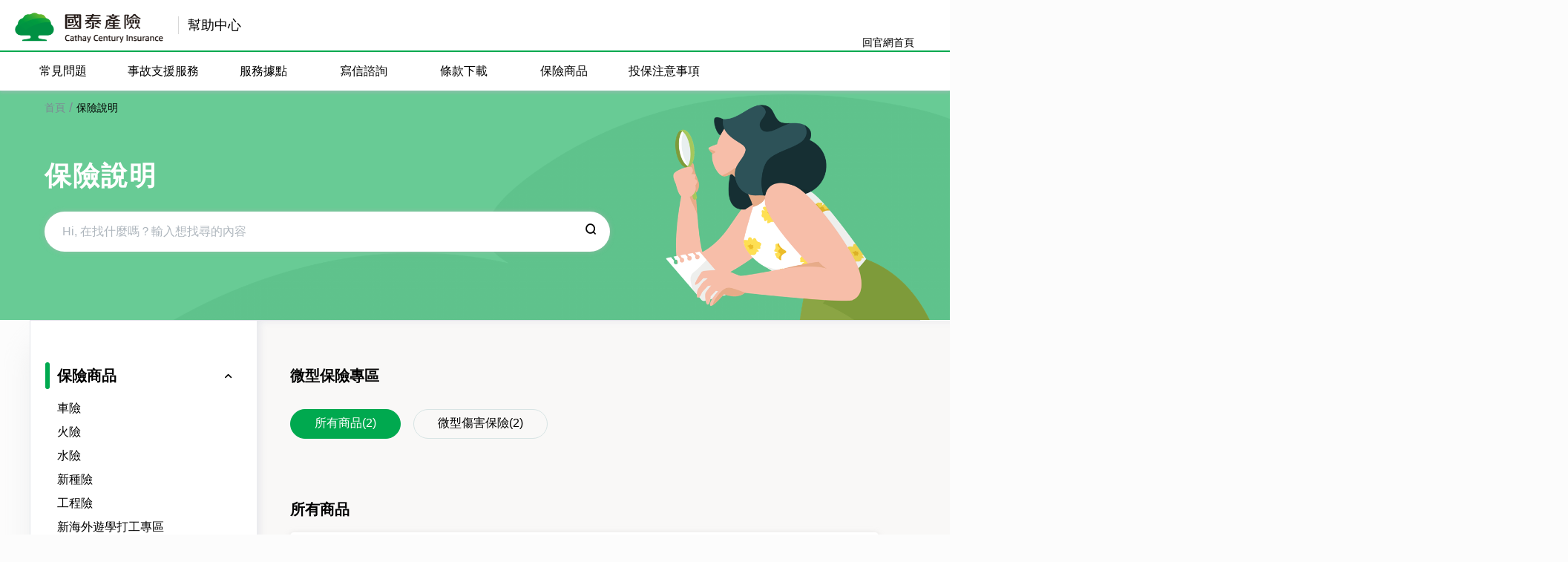

--- FILE ---
content_type: text/html;charset=utf-8
request_url: https://www.cathay-ins.com.tw/INSPFWeb/servlet/HttpDispatcher/PFA8_1000/prompt?index=14
body_size: 25076
content:


<!DOCTYPE html>
<html lang="zh-TW">
<head>
















<meta charset="utf-8">
<meta http-equiv="cleartype" content="on" />
<meta http-equiv="Content-Type" charset="utf-8">
<meta http-equiv="X-UA-Compatible" content="IE=edge">
<meta name="HandheldFriendly" content="True" />
<meta name="MobileOptimized" content="320" />
<meta name="author" content="國泰產險" />
<meta name="company" content="國泰產險" />
<meta name="robots" content="all" />
<meta name="rating" content="general" />
<title>保險說明｜國泰產險</title>

  
  
     <meta name="description" content="網友口碑最推薦，火險地震險選國泰產險。推薦您一定要保住家保戶傘，無論是颱風、淹水或地震造成家中屋內損失、小孩在外弄壞東西甚至是家中寵物在外咬傷路人皆可理賠，線上投保83折起超優惠" /> 
   

<meta name="keywords" content=""></meta>
<meta property="og:title" content="保險說明｜國泰產險"></meta>
<meta property="og:description" content=""></meta>
<meta property="og:image" content="https://www.cathay-ins.com.tw/cathayins/-/media/B92F9376E85C435AA260040188BB4452.png"></meta>
<meta property="og:type" content="website"></meta>
<meta property="og:url" content="https://www.cathay-ins.com.tw/cathayins/personal" ></meta>
<meta property="og:locale" content="zh_TW"></meta>
<meta property="og:locality" content="台北市"/>
<meta property="og:region" content="大安區"/>
<meta property="og:postal-code" content="10633"/>
<meta property="og:country-name" content="台灣"/>
<meta property="og:street-address" content="台北市大安區仁愛路四段296號"/>
<meta property="place:location:latitude" content="25.037734" />
<meta property="place:location:longitude" content="121.553520" />
<meta property="og:phone_number" content="+8860800212880" />
<meta property="og:fax_number" content="+886226585779" />
<meta property="og:site_name" content="國泰產險"></meta>
<link href="/INSPFWeb/html/CM/favicon.ico" rel="icon" type="image/x-icon" />
<!-- system variables for js start -->
<script>
		var path = '/INSPFWeb';
		var ecDispatcher 	= '/INSPFWeb/servlet/HttpDispatcher/';
		var contextPath 	= '/INSPFWeb';
		var viewDevice 	= 'P';
		var projectId 		= '';
		var regFrom 		= '';
		var mrMemberID 		= '';
		var globalStopServiceMsg = '';
	var userAgentStr = '';

	window.globalStopServiceMsg = globalStopServiceMsg;
	window.path = path;
	window.ecDispatcher = ecDispatcher;
	window.viewDevice = viewDevice;
	window.projectId = projectId;
	window.contextPath = contextPath;
	window.regFrom = regFrom;
	window.mrMemberID = mrMemberID;
	window.ecHomePage = window.ecDispatcher + 'ECIE_1000/prompt';
</script>
<!-- system variables for js end -->

<!-- thinkPower Set -->
<meta content="width=device-width,initial-scale=1" name="viewport">
<link rel="icon" type="image/x-icon" href="/INSPFWeb/html/CM/favicon.ico">
<link rel="shortcut icon" href="/INSPFWeb/html/CM/favicon.ico">
<link href="/INSPFWeb/html/CM/js/fancybox/jquery.fancybox.css?20220907" rel="stylesheet" >
<script src="/INSPFWeb/html/CM/js/jquery.min.js?20220907"></script>


<style>
@font-face {
	font-family: "icomoon";
	src: url("/INSPFWeb/html/fonts/icomoon.eot?d1uw6x");
	src: url("/INSPFWeb/html/fonts/icomoon.eot?d1uw6x#iefix")
		format("embedded-opentype"),
		url("/INSPFWeb/html/fonts/icomoon.ttf?d1uw6x") format("truetype"),
		url("/INSPFWeb/html/fonts/icomoon.woff?d1uw6x") format("woff"),
		url("/INSPFWeb/html/fonts/icomoon.svg?d1uw6x#icomoon") format("svg");
	font-weight: normal;
	font-style: normal;
}
</style>
<link rel="stylesheet" href="/INSPFWeb/html/css/jquery-ui.css?20220907">
<link rel="stylesheet" href="/INSPFWeb/html/css/app_help_center.css?20220907">
<link rel="stylesheet" href="/INSPFWeb/html/css/icon.css?20220907">
<link rel="stylesheet" href="/INSPFWeb/html/css/style.css?20220907">
<link rel="stylesheet" href="/INSPFWeb/html/css/styleAplus.css?20220907">
<link rel="stylesheet" href="/INSPFWeb/html/css/smart_style2.css?20220907">

<script type="text/javascript">

/**
 * @param val
 * @returns {Boolean}
 */
function isEmpty(val){
	return (val == '' || val == null || val == undefined || val == 'undefined');
}
 
 /**
  *
  */
 function lockScreen(){
 	$("div[id^='lockScreenDiv']").remove();
 	$("body").append("<div id='lockScreenDiv' class='b-loading is-mask is-fixed'><img class='m-icon' style='height:55px;width:55px;' src='[data-uri]'></div>");
 }

 /**
  *
  */
 function unLockScreen(){
 	
 	$("div[id^='lockScreenDiv']").remove();
 	
 }
 
 
 /**
  *
  */
 function lockScreen(a_msg){

 	$("div[id^='lockScreenDiv']").remove();
 	$("#lockScreenOnload").css('opacity',0);

 	var html = "";
 	if(a_msg==undefined || a_msg==""){
 		html +="<div id='lockScreenDiv' class='b-loading is-mask is-fixed'>";
 		html +="  <div>";
 		html +="    <img style='position:absolute;top:0;left:0;right:0;bottom:0;margin:auto;z-index:1000;height:40px;width:40px;' src='[data-uri]'>";
 		html +="  </div>"
 		html +="</div>"
 		$("body").append(html);
 	}else{
 		html +="<div id='lockScreenDiv' class='b-loading is-mask is-fixed'>";
 		html +="  <div>";
 		html +="    <img style='position:absolute;top:0;left:0;right:0;bottom:0;margin:auto;z-index:1000;height:40px;width:40px;' src='[data-uri]'>";
 		html +="    <div id='lockScreenDivMsg'>" + a_msg + "</div>";
 		html +="  </div>"
 		html +="</div>"
 		$("body").append(html);
 		$("#lockScreenDivMsg").css('top',($(window).height() - $("#lockScreenDivMsg").outerHeight())/2+60);
 		$("#lockScreenDivMsg").css('left',($(window).width() - $("#lockScreenDivMsg").outerWidth())/2);
 	}
 }
 
 /**
  * Submit
  * @param form
  * @param action
  * @param methodName
  * @param param
  */
 function doSubmitFormPF(form,action){
 	lockScreen();
 	if(!isEmpty(action)){
 		$(form).attr('action',action);
 	}
 	$(form).attr('method','post');
 	$(form).attr('target','_self');
 	$(form).submit();
 }
 

 function doSubmitFormPF2(form,action){
	 	lockScreen();
	 	if(!isEmpty(action)){
	 		$(form).attr('action',action);
	 	}
	 	$(form).attr('method','post');
	 	$(form).submit();
	 }
 
 function startsWithStr(str,condition){
		if (str.match("^"+condition)) {
			return true;
		}
		return false;
	}
 



 /**
  *
  */
 function unLockScreen(){
 	$("#lockScreenOnload").css('opacity',1);
 	$("div[id^='lockScreenDiv']").remove();
 	
 }

 /**
  * (ONLOAD)
  */
 function lockScreenOnLoad(){
 	$("div[id^='lockScreenOnload']").remove();
 	$("body").append("<div id='lockScreenOnload' class='b-loading is-mask is-fixed'><img class='m-icon' style='height:55px;width:55px;' src='[data-uri]'></div>");
 }

 /**
  * (ONLOAD)
  */
 function unLockScreenOnLoad(){
 	$("div[id^='lockScreenOnload']").remove();
 }
</script>

<script type="text/javascript">
	function goToFuncByMenu(menuId,url,isOpenNewWin){
		if(isEmpty(url)){
			alertMsg('很抱歉','No URL!');
			return;
		}
		
		$('#navigationForm').attr('target','');
		
		lockScreen();
		setTimeout(function(){
			
			if('1' == isOpenNewWin) { $('#navigationForm').attr('target','_blank'); }
			
			if(startsWithStr(url,'http')){
				doSubmitFormPF($('#navigationForm'),url);
			}else{
				doSubmitFormPF($('#navigationForm'),"/INSPFWeb/servlet/HttpDispatcher/" + url);
			}
			
			if('1' == isOpenNewWin) { unLockScreen(); }
			
		},300);		
	}
	
	function goToFuncByMenu2(menuId,url,isOpenNewWin){
		if(isEmpty(url)){
			alertMsg('很抱歉','No URL!');
			return;
		}
		
		$('#navigationForm').attr('target','');
		
		lockScreen();
		setTimeout(function(){
			
			if('1' == isOpenNewWin) { $('#navigationForm').attr('target','_blank'); }
			
			if(startsWithStr(url,'http')){
				doSubmitFormPF2($('#navigationForm'),url);
			}else{
				doSubmitFormPF2($('#navigationForm'),"/INSPFWeb/servlet/HttpDispatcher/" + url);
			}
			
			if('1' == isOpenNewWin) { unLockScreen(); }
			
		},300);		
	}


 	$(document).ready(function(){
	 	var setCookie = function(cname, cvalue, exdays) {
		    var d = new Date();
		    d.setTime(d.getTime() + (exdays*24*60*60*1000));
		    var expires = "expires="+ d.toUTCString();
		    var ishttps = ('https:' == document.location.protocol) ? true : false;
		    if (ishttps) {
		    	document.cookie = cname + "=" + cvalue + ";" + expires + ";path=/;secure";
		    } else {
		    	document.cookie = cname + "=" + cvalue + ";" + expires + ";path=/";
		    }		    
		}

		var getCookie = function(cname){
		    var name = cname + "=";
		    var decodedCookie = decodeURIComponent(document.cookie);
		    var ca = decodedCookie.split(';');
		    for(var i = 0; i <ca.length; i++) {
		        var c = ca[i];
		        while (c.charAt(0) == ' ') {
		            c = c.substring(1);
		        }
		        if (c.indexOf(name) == 0) {
		            return c.substring(name.length, c.length);
		        }
		    }
		    return "";
		}
		
		var initCookieMsg = function(){
			//var isAccpeted = getCookie('userAccpetedCookie'); 
		    var isAccpeted = getCookie('CMFirstTimeFlag'); 
		    
		    if(isAccpeted=='1'){
		        $(".c-privacy").remove();
		    } else{
		    	$(".c-privacy").show();
		        $("#privacy").bind("click",function(){
		            $(".c-privacy").remove();
		            setCookie("CMFirstTimeFlag" ,1 ,7);
		        });
		    }
		}
		
		initCookieMsg();
		
		var initSystemMsg = function(){
			var globalStopServiceMsg = '';
			if (isEmpty(globalStopServiceMsg)) {
				$(".systemMessage").remove();
			} else {
				var isAccpeted = getCookie('SMFirstTimeFlag'); 
			    
			    if(isAccpeted=='1'){
			    	$(".systemMessage").remove();
			    } else{
			    	$(".systemMessage").show();
			    	
			    	var SMBtnClose = $('.close.float-right');
			    	SMBtnClose.on('click', function () {
			    		$(".systemMessage").remove();
			            setCookie("SMFirstTimeFlag" ,1 ,1);
			    	});
			    }
			}
		}
		
		initSystemMsg();
	});

 


</script>



<!--smart_all-->

	<div class="smart_all">	
        <div class="smart_inner">
        	
        	<div class="smart_say" id="hiINS">
            	<div class="say">
                	<p><span style="color: #4AB234;font-weight: 400;">國泰產險智能助理</span>
                    	<br> 有任何問題隨時找我！
                	</p>
            	</div>
        	</div>
        	
        	<div class="smart_say" id="helpINS" style='display:none'>
            	<div class="say">
                	<p><span style="color: #4AB234;font-weight: 400;">國泰產險智能助理</span>
                    	<br> Hi~需要幫忙嗎？
                	</p>
            	</div>
        	</div>
        	
        	<div class="smart_box">
            	<iframe src="" frameborder="0" class="smart_iframe"></iframe>
        	</div>
        	<div class="smart_icon">
        		<div class="smart_alpha">
        		</div>

        		<div class="smart_up">
            		<img src="https://gcp.cathay-ins.com.tw/CXIDocs/PF/image/alpha/smart_top@2x.png" alt="" class="img-responsive">            
        		</div>
    		</div>
    	</div>
    </div>


<!--smart_all end-->

<!-- Google Tag Manager -->
<script>(function(w,d,s,l,i){w[l]=w[l]||[];w[l].push({'gtm.start':
new Date().getTime(),event:'gtm.js'});var f=d.getElementsByTagName(s)[0],
j=d.createElement(s),dl=l!='dataLayer'?'&l='+l:'';j.async=true;j.src=
'https://www.googletagmanager.com/gtm.js?id='+i+dl;f.parentNode.insertBefore(j,f);
})(window,document,'script','dataLayer','GTM-5KHZS4');</script>
<!-- End Google Tag Manager -->


<script>

	$(document).on('click', '#much', function() {
		//1 hide 收合所有ANSWER
		$("#much").remove();
		$("#muchhref").remove();
		//2 show 顯示指定PROBLEM
		$(".show").show();
		$(".show3").show();
	});
	
	$(document).on('click', '#muchhref', function() {
		//1 hide 收合所有ANSWER
		$("#much").remove();
		$("#muchhref").remove();
		//2 show 顯示指定PROBLEM
		$(".show").show();
		$(".show2").show();
	});
	//2020-05-07
	function lockScreen(){
	 	$("div[id^='lockScreenDiv']").remove();
	 	$("body").append("<div id='lockScreenDiv' class='b-loading is-mask is-fixed'><img class='m-icon' style='height:55px;width:55px;' src='[data-uri]'></div>");
	}
	//2020-05-07
	function unLockScreen(){
	 	$("div[id^='lockScreenDiv']").remove();
	}
</script>




                              <script>!function(a){var e="https://s.go-mpulse.net/boomerang/",t="addEventListener";if("False"=="True")a.BOOMR_config=a.BOOMR_config||{},a.BOOMR_config.PageParams=a.BOOMR_config.PageParams||{},a.BOOMR_config.PageParams.pci=!0,e="https://s2.go-mpulse.net/boomerang/";if(window.BOOMR_API_key="FQVZJ-5JF3J-QH656-3FUWP-JUBXS",function(){function n(e){a.BOOMR_onload=e&&e.timeStamp||(new Date).getTime()}if(!a.BOOMR||!a.BOOMR.version&&!a.BOOMR.snippetExecuted){a.BOOMR=a.BOOMR||{},a.BOOMR.snippetExecuted=!0;var i,_,o,r=document.createElement("iframe");if(a[t])a[t]("load",n,!1);else if(a.attachEvent)a.attachEvent("onload",n);r.src="javascript:void(0)",r.title="",r.role="presentation",(r.frameElement||r).style.cssText="width:0;height:0;border:0;display:none;",o=document.getElementsByTagName("script")[0],o.parentNode.insertBefore(r,o);try{_=r.contentWindow.document}catch(O){i=document.domain,r.src="javascript:var d=document.open();d.domain='"+i+"';void(0);",_=r.contentWindow.document}_.open()._l=function(){var a=this.createElement("script");if(i)this.domain=i;a.id="boomr-if-as",a.src=e+"FQVZJ-5JF3J-QH656-3FUWP-JUBXS",BOOMR_lstart=(new Date).getTime(),this.body.appendChild(a)},_.write("<bo"+'dy onload="document._l();">'),_.close()}}(),"".length>0)if(a&&"performance"in a&&a.performance&&"function"==typeof a.performance.setResourceTimingBufferSize)a.performance.setResourceTimingBufferSize();!function(){if(BOOMR=a.BOOMR||{},BOOMR.plugins=BOOMR.plugins||{},!BOOMR.plugins.AK){var e=""=="true"?1:0,t="",n="aoh6uwax24f7g2llynua-f-6fca26809-clientnsv4-s.akamaihd.net",i="false"=="true"?2:1,_={"ak.v":"39","ak.cp":"1844621","ak.ai":parseInt("1228818",10),"ak.ol":"0","ak.cr":10,"ak.ipv":4,"ak.proto":"h2","ak.rid":"b173d61","ak.r":48121,"ak.a2":e,"ak.m":"b","ak.n":"essl","ak.bpcip":"3.143.234.0","ak.cport":54286,"ak.gh":"23.62.38.236","ak.quicv":"","ak.tlsv":"tls1.3","ak.0rtt":"","ak.0rtt.ed":"","ak.csrc":"-","ak.acc":"","ak.t":"1768670056","ak.ak":"hOBiQwZUYzCg5VSAfCLimQ==v6GL+vE/B0ufPsSA7sYm9k7yLHRPiIZbOmM0INt76G62x9uLRJAGWunKOydaOUoXHAW2NlcV3aQgIuuTQZW7CnxjatIyFLiSKD0OCNx0HpeBtqiaDrLUkaZIw/sKJQ1U+ghUfuW4JdCTqgUFLTKCEpuKsRz04TAuZMY2Fmqw7xV6Rca+14R4Z7bPGVgBSKKhxvsvIyPOSoLODcJq9+gQ/knUqaaTqkk9UKrOrR4hr4+GgppIEQSTodtQdjV06mcLpMfXzO9ZbibBSEmn/jOli6FjdCdaqmEMgehsgxzA0CZmSa3sWoSNqIkwtU7CShfY2D+3S6GjgisXWTkUJTHYs3urE6fQPuXt3eYdNOQiAIMFUPM4ukKoMBnwDNDgTWz+z/lBNKwxWBw7MAhGj0tUv90nKkU3Lk7V7H9zhsp+RU0=","ak.pv":"4","ak.dpoabenc":"","ak.tf":i};if(""!==t)_["ak.ruds"]=t;var o={i:!1,av:function(e){var t="http.initiator";if(e&&(!e[t]||"spa_hard"===e[t]))_["ak.feo"]=void 0!==a.aFeoApplied?1:0,BOOMR.addVar(_)},rv:function(){var a=["ak.bpcip","ak.cport","ak.cr","ak.csrc","ak.gh","ak.ipv","ak.m","ak.n","ak.ol","ak.proto","ak.quicv","ak.tlsv","ak.0rtt","ak.0rtt.ed","ak.r","ak.acc","ak.t","ak.tf"];BOOMR.removeVar(a)}};BOOMR.plugins.AK={akVars:_,akDNSPreFetchDomain:n,init:function(){if(!o.i){var a=BOOMR.subscribe;a("before_beacon",o.av,null,null),a("onbeacon",o.rv,null,null),o.i=!0}return this},is_complete:function(){return!0}}}}()}(window);</script></head>
<script type="text/javascript">
	$(document).ready(function() {
		if("13" != "" ){
			$(".item").removeClass("active");
			$(".item13").addClass("active");
			$(".select13").attr('selected',true);
		}else{
			//2020-05-07 預設改用js
			$(".item0").addClass("active");
			$(".select0").attr('selected',true);
		}
		
		if("" != "" ){
			if(false){
				$(".show").show();
				$("#much").remove();
			}else if(false){
				$(".show3").show();
				$("#muchhref").remove();
			}
			$(".type").addClass("is-open");
			$(".typeData").css("display", "block");	
			//$('html, body').animate({ scrollTop: $('.type').offset().top }, 'slow');
			$('.type').attr("tabindex",-1).focus();
		}
		
		//2020-06-23 先判斷是否有取到值
		if(navigator.userAgent.match(/iPhone|iPad|iPod/i) != null){
			//2020-06-20 iphone下拉選單不會改變問題
			var deviceType = navigator.userAgent.match(/iPhone|iPad|iPod/i)[0];
			if(deviceType == 'iPhone'){
				$("#selectInsurance").get(0).selectedIndex = "13";
			}
		}
		
		//2020-05-06 大版  點右邊menu換網址,不是真的轉頁(history.pushState支援IE10(含)以上)
		$('.helper-menu .accordion-body a').click(function() {
			lockScreen();
			var secondClass = $(this).attr('class').split(' ')[1];
			var len = secondClass.split('').length;
			var index = 0;
			if(len > 5){
				index = secondClass.split('')[len-2] + secondClass.split('')[len-1];
			}else{
				index = secondClass.split('')[len-1];
			}
			index = Number(index)+1;
			history.pushState(0, 'url', '/INSPFWeb/servlet/HttpDispatcher/PFA8_1000/prompt?index='+index);
			location.reload();
			setTimeout(function () {
				unLockScreen();
			}, 5000);
			
		});
		//2020-05-06 小版 選擇下拉選單換網址
		$('#selectInsurance').change(function() {
			lockScreen();
			var getClass = $("#selectInsurance option:selected").attr('class').split(' ')[0];
			var len = getClass.split('').length;
			var index = 0;
			if(len > 7){
				index = getClass.split('')[len-2] + getClass.split('')[len-1];
			}else{
				index = getClass.split('')[len-1];
			}
			index = Number(index)+1;
			history.pushState(0, 'url', '/INSPFWeb/servlet/HttpDispatcher/PFA8_1000/prompt?index='+index);
			location.reload();
			setTimeout(function () {
				unLockScreen();
			}, 5000);
		});
		
		
		$('#query').click(function() {
			if($('#keywords').val() != ''){
				//action="/INSPFWeb/servlet/HttpDispatcher/PFA8_1000/selectData"
				$("#searchDiv form").attr('action','/INSPFWeb/servlet/HttpDispatcher/PFA8_1000/selectData');
			}else{
				$("#searchDiv form").attr('action','/INSPFWeb/servlet/HttpDispatcher/PFA8_1000/prompt?index=1');
			}
			$( "#form1" ).submit();
		});
		
	});
	</script>
<body class="helper">
	<div class="system message systemMessage" style="display: none;">
	
</div>
	<!-- Sidebar Start -->
	<form id="navigationForm" name="navigationForm" style="display: none;"></form>


<!-- 2024 caoursel005 & tooltip(footer) plugin -->
<link rel="stylesheet" type="text/css" href="/INSPFWeb/html/CM/portal3/css/style2024.css" />

<!-- Sidebar START 小版 MENU -->
    <div class="sidebar">
      <header>
      	<div class="ctrlbar">
			<a data-trigger="close" class="close"><i class="icon-close i-24"></i></a>
			<form class="keyword-search" action="https://www.cathay-ins.com.tw/INSPFWeb/servlet/HttpDispatcher/PFA1_0110/prompt" method="post" id="littleForm">
				<label><i class="icon-search i-24"></i></label> 
				<input type="search" placeholder="搜尋" name="keywords" id="searchkey"/>
			</form>
		</div>
      </header>				
      <main>
        <ul class="menu">
          <li>
            <a href="javascript:void(0)" class="menu-item" onclick="goToFuncByMenu('PFA8_0100','PFA8_0100/prompt','1');">
              <span class="text">常見問題</span>
            </a>
          </li>
          <li>
            <a href="javascript:void(0)" class="menu-item" onclick="goToFuncByMenu('PFA8_0500','PFA8_0500/prompt','1');">事故支援服務</a>
          </li>
          <li>
            <a href="javascript:void(0)" class="menu-item" onclick="goToFuncByMenu('PFA8_0600','PFA8_0600/prompt','1');" >服務據點</a>
          </li>
          <li>
            <a href="javascript:void(0)" class="menu-item" onclick="goToFuncByMenu('PFA8_0700','PFA8_0700/prompt','1');">寫信諮詢</a>
          </li>
          <li>
            <a href="javascript:void(0)" class="menu-item" onclick="goToFuncByMenu('PFA8_0800','PFA8_0800/prompt','1');">條款下載</a>
          </li>
          <li>
            <a href="javascript:void(0)" class="menu-item" onclick="goToFuncByMenu('PFA8_1000','PFA8_1000/prompt','1');">保險商品</a>
          </li>
		  <li>
            <a href="javascript:void(0)" class="menu-item" onclick="goToFuncByMenu('PFA8_1130','PFA8_1130/prompt','1');">投保注意事項</a>
          </li>
          <li>
            <a href="https://www.cathay-ins.com.tw/cathayins/personal" class="menu-item text-right text-green bg-white">回官網首頁 <i class="icon-arrow-right"></i></a>
          </li>
        </ul>
      </main>
    </div>
    <!-- Sidebar End -->

    <!-- Mobile Header Start -->
    <header class="mobile d-md-block">
      <div class="d-flex container align-items-center">
        <div class="d-flex flex-fill align-content-center">
          <a href="https://www.cathay-ins.com.tw/cathayins/personal" class="logo">
          <img
              src="/INSPFWeb/html/CM/pf/logo.png"
              alt="國泰產險::Cahtay Century Insurnace"
              srcset="/INSPFWeb/html/CM/pf/logo@2x.png"
              width="121"
          /></a>
          <div class="divider"></div>
          <span class="site-name">幫助中心</span>
		  
        </div>
        <div class="d-flex">
           <a target="_blank" href="tel:+886800-212-880" class="nav-item">
            <i class="icon-phone"></i>
          </a>
          <a role="button" data-trigger="sidebar" class="nav-item">
            <i class="icon-menu"></i>
          </a>
        </div>
      </div>
    </header>
    <!-- Mobile Header End -->

    <!-- Desktop Header Start -->
    <header class="d-none d-lg-block">
      <div class="d-flex">
        <div class="container">
          <div class="d-flex">
            <div class="nav-left">
                <a href="https://www.cathay-ins.com.tw/cathayins/personal"  class="logo">
                    <img
                    src="/INSPFWeb/html/CM/pf/logo.png"
                    alt="國泰產險::Cahtay Century Insurnace"
                    srcset="/INSPFWeb/html/CM/pf/logo@2x.png"
                    width="200" />
                </a>
                <div class="divider"></div>
                <span class="site-name">幫助中心</span>
				
            </div>
            <div class="nav-right align-items-center">
              <a role="button" class="text-black" href="https://www.cathay-ins.com.tw/cathayins/personal">回官網首頁</a>
            </div>
          </div>
        </div>
        <div class="search-area">
          <div class="container">
            <form class="form">
              <input
                type="keyword"
                placeholder="輸入想找尋的內容，讓國泰產險來幫你"
              />
              <button type="submit" class="btn btn-text">
                <i class="icon-search i-48"></i>
              </button>
            </form>
            <hr />
            <div class="recommand">
              大家都在找<a class="keyword">旅平險</a><a class="keyword">強制險</a><a class="keyword">華航罷工</a
              ><a class="keyword">繳費</a><a class="keyword">強制證下載</a>
            </div>
            <div class="result">
              <div class="list">
                <a href="#" class="item">
                  <div class="text">
                    <span class="highlight">旅</span>遊險族麼買
                  </div>
                  <div class="extra">31,923</div> </a
                ><a href="#" class="item">
                  <div class="text">
                    保<span class="highlight">旅</span
                    >行中發生意外身故失能，衍生的醫療費用和突發疾病的金...
                  </div>
                  <div class="extra">11,087</div> </a
                ><a href="#" class="item">
                  <div class="text">
                    <span class="highlight">旅</span>行不便險，幫助你在<span
                      class="highlight"
                      >旅</span
                    >途上意外發生時的臨時資金運用...
                  </div>
                  <div class="extra">2,432</div> </a
                ><a href="#" class="item">
                  <div class="text">
                    網友都這樣買，去日本五日<span class="highlight">旅</span
                    >平險最低253元，還可抽 iPhone XS
                  </div>
                  <div class="extra"></div>
                </a>
              </div>
            </div>
          </div>
        </div>
      </div>
      <div class="d-flex container align-items-center">
        <nav>
          <ul>
            <li>
              <a role="button" href="javascript:void(0)" class="nav-item" onclick="goToFuncByMenu('PFA8_0100','PFA8_0100/prompt','0');">常見問題</a>
            </li>
            <li>
              <a role="button" href="javascript:void(0)" class="nav-item" onclick="goToFuncByMenu('PFA8_0500','PFA8_0500/prompt','0');">事故支援服務</a>
            </li>
            <li>
              <a role="button" href="javascript:void(0)" class="nav-item" onclick="goToFuncByMenu('PFA8_0600','PFA8_0600/prompt','0');" >服務據點</a>
            </li>
            <li>
              <a role="button" href="javascript:void(0)" class="nav-item" onclick="goToFuncByMenu('PFA8_0700','PFA8_0700/prompt','0');">寫信諮詢</a>
            </li>
            <li>
              <a role="button" href="javascript:void(0)" class="nav-item" onclick="goToFuncByMenu('PFA8_0800','PFA8_0800/prompt','0');">條款下載</a>
            </li>
            <li>
              <a role="button" href="javascript:void(0)" class="nav-item" onclick="goToFuncByMenu('PFA8_1000','PFA8_1000/prompt','0');">保險商品</a>
            </li>
			<li>
              <a role="button" href="javascript:void(0)" class="nav-item" onclick="goToFuncByMenu('PFA8_1130','PFA8_1130/prompt','0');">投保注意事項</a>
            </li>
          </ul>
        </nav>
      </div>
    </header>
    <!-- Desktop Header End -->
	<!-- Desktop Header End -->
	<!-- Main Content Start -->
	<main class="pb-0"> <div class="container breadcrumb-container">
	<div class="row">
		<div class="col-12">
			<ul class="breadcrumb">
				<!-- 麵包屑專用的jsp -->
				
					
						
						
							<li><a href="/cathayins/personal/">首頁</a></li>
						
					
				
					
						
							<li class="active ">
								<a href="https://www.cathay-ins.com.tw/INSPFWeb/servlet/HttpDispatcher/PFA8_1000/prompt" class="lastOne">保險說明</a>
							</li>
						
						
					
				
			</ul>
		</div>
	</div>
</div>



	<section class="banner helper">
		<img src="/INSPFWeb/html/CM/pf/search-sm.png" srcset="/INSPFWeb/html/CM/pf/search-sm@2x.png" class="d-block d-md-none"> <img
			src="/INSPFWeb/html/CM/pf/search.png" srcset="/INSPFWeb/html/CM/pf/search@2x.png" class="d-none d-md-block">
		<div class="container">
			<h1>保險說明</h1>
			<div id="searchDiv" class="input-group input-lg search-box">
				 <form id="form1" method="post">
					<div class="input">
						<input type="search" id="keywords" name="keywords" placeholder="Hi, 在找什麼嗎？輸入想找尋的內容" />
					</div>
					<div class="action">
						<button type="submit">
							<i class="icon-search" id="query"></i>
						</button>
					</div>
				</form>
			</div>
		</div>
	</section>
	<div class="tab-pane container">
		<div class="pop-menu d-block d-md-none">
			<select class="select2 selectInsurance" id="selectInsurance">
				
					
						<optgroup label="熱門保險">
							
								<option class="select0" value="bdadc489-9367-46e8-94e3-0f1214560c60,T001,所有商品,車險">車險</option>
							
								<option class="select1" value="2799947e-5bef-4087-b311-20348792d5fb,T001,所有商品,火險">火險</option>
							
								<option class="select2" value="73f6c509-a4a3-477c-abf0-cae8f05bdbbb,T001,所有商品,水險">水險</option>
							
								<option class="select3" value="1befe08c-84bf-4670-9997-c9886609d982,T001,所有商品,新種險">新種險</option>
							
								<option class="select4" value="7ba61198-20d9-4a69-8981-f1927b4ea187,T001,所有商品,工程險">工程險</option>
							
								<option class="select5" value="b564e9d1-49cf-4cf3-801b-c314349a8790,T001,所有商品,新海外遊學打工專區">新海外遊學打工專區</option>
							
								<option class="select6" value="967fe547-7616-4519-ac35-5248a8d93ebb,T001,所有商品,災防人員專區">災防人員專區</option>
							
								<option class="select7" value="ddd19786-753a-4764-be6f-db13c7da9bb3,T001,所有商品,傷害險">傷害險</option>
							
								<option class="select8" value="dae87d41-1457-465c-9514-f0fbfc56ca42,T001,所有商品,健康險">健康險</option>
							
								<option class="select9" value="97c86fdf-e896-4054-a43a-f6df0b1353d8,T001,所有商品,公共自行車責任險">公共自行車責任險</option>
							
								<option class="select10" value="c0f03439-2e69-477b-9c86-75779d8e2477,T001,所有商品,特定活動保險">特定活動保險</option>
							
								<option class="select11" value="466e29d1-6852-49c2-ad91-3fdb2986a6c7,T001,所有商品,旅遊險">旅遊險</option>
							
								<option class="select12" value="b61212ec-6f6b-42cb-8bfe-af044fcbb39e,T001,所有商品,頭家壓箱保">頭家壓箱保</option>
							
								<option class="select13" value="8e0b67f0-7877-4bce-ae0a-02ab9f73e6c5,T001,所有商品,微型保險專區">微型保險專區</option>
							
								<option class="select14" value="627901f7-9b03-472a-98ca-7c220fccd399,T001,所有商品,海域活動保險專區">海域活動保險專區</option>
							
								<option class="select15" value="4d3f71c2-fdb0-402a-9c08-b703528818ec,T001,所有商品,公共自行車特定給付傷害險專區">公共自行車特定給付傷害險專區</option>
							
						</optgroup>
					
				
				
					
				
			</select>
		</div>
		<div class="row">
				<div class="col-md-3 helper-menu">
					
						
							<div class="accordion menu is-open">
								<div role="button" class="accordion-header">
									<div class="icon">
										<i class="icon-chevron-down"></i>
									</div>
									<h4>保險商品</h4>
								</div>

								<div class="accordion-body">
									
										
											
												<a role="button" class="item item0 bdadc489-9367-46e8-94e3-0f1214560c60 T001 所有商品 車險">車險</a>
											
											
										
										
									
										
											
												<a role="button" class="item item1 2799947e-5bef-4087-b311-20348792d5fb T001 所有商品 火險">火險</a>
											
											
										
										
									
										
											
												<a role="button" class="item item2 73f6c509-a4a3-477c-abf0-cae8f05bdbbb T001 所有商品 水險">水險</a>
											
											
										
										
									
										
											
												<a role="button" class="item item3 1befe08c-84bf-4670-9997-c9886609d982 T001 所有商品 新種險">新種險</a>
											
											
										
										
									
										
											
												<a role="button" class="item item4 7ba61198-20d9-4a69-8981-f1927b4ea187 T001 所有商品 工程險">工程險</a>
											
											
										
										
									
										
											
												<a role="button" class="item item5 b564e9d1-49cf-4cf3-801b-c314349a8790 T001 所有商品 新海外遊學打工專區">新海外遊學打工專區</a>
											
											
										
										
									
										
											
												<a role="button" class="item item6 967fe547-7616-4519-ac35-5248a8d93ebb T001 所有商品 災防人員專區">災防人員專區</a>
											
											
										
										
									
										
											
												<a role="button" class="item item7 ddd19786-753a-4764-be6f-db13c7da9bb3 T001 所有商品 傷害險">傷害險</a>
											
											
										
										
									
										
											
												<a role="button" class="item item8 dae87d41-1457-465c-9514-f0fbfc56ca42 T001 所有商品 健康險">健康險</a>
											
											
										
										
									
										
											
												<a role="button" class="item item9 97c86fdf-e896-4054-a43a-f6df0b1353d8 T001 所有商品 公共自行車責任險">公共自行車責任險</a>
											
											
										
										
									
										
											
												<a role="button" class="item item10 c0f03439-2e69-477b-9c86-75779d8e2477 T001 所有商品 特定活動保險">特定活動保險</a>
											
											
										
										
									
										
											
												<a role="button" class="item item11 466e29d1-6852-49c2-ad91-3fdb2986a6c7 T001 所有商品 旅遊險">旅遊險</a>
											
											
										
										
									
										
											
												<a role="button" class="item item12 b61212ec-6f6b-42cb-8bfe-af044fcbb39e T001 所有商品 頭家壓箱保">頭家壓箱保</a>
											
											
										
										
									
										
											
												<a role="button" class="item item13 8e0b67f0-7877-4bce-ae0a-02ab9f73e6c5 T001 所有商品 微型保險專區">微型保險專區</a>
											
											
										
										
									
										
											
												<a role="button" class="item item14 627901f7-9b03-472a-98ca-7c220fccd399 T001 所有商品 海域活動保險專區">海域活動保險專區</a>
											
											
										
										
									
										
											
												<a role="button" class="item item15 4d3f71c2-fdb0-402a-9c08-b703528818ec T001 所有商品 公共自行車特定給付傷害險專區">公共自行車特定給付傷害險專區</a>
											
											
										
										
									
								</div>
							</div>
						
					
					
						
					
				</div>
				<div class="col-md-9 helper-maintain">
					<h4 class="mt-0 d-none d-md-block qaName">微型保險專區</h4>
					<div class="radio-labels">
						
							
								
									<div class="radio" role="button">
										<input type="radio" name="qtype" id="q-type-1" value="T001" class="T001 alltag"
											onclick="getQakind('','T001','所有商品','')" checked> <label for="q-type-1">所有商品(2)</label>
									</div>
								
								
							
						
							
								
								
									<div class="radio" role="button">
										<input type="radio" name="qtype" id="q-type-2" class="b987df5b-48ad-449a-ac37-45d8aaed7817 alltag" value="b987df5b-48ad-449a-ac37-45d8aaed7817"
											onclick="getQakind('','b987df5b-48ad-449a-ac37-45d8aaed7817','微型傷害保險','')"> <label for="q-type-2">微型傷害保險(2)</label>
									</div>
								
							
						
					</div>
					<div class="accordion-title tagName">所有商品</div>
					<div class="accordions">
						
							
								
									<div class="accordion accordion-1 hideMap type0">
										<a class="accordion-header" role="button">
											<div class="icon">
												<i class="icon-chevron-down"></i>
											</div>
											<h4 class="accordion-title">微型傷害保險</h4 ">
										</a>
										<div class="accordion-body accordion-body-1 typeData0"><div class="tab-container  is-green"><div class="tab-header"><ul role="tab" class="tab" style="padding-left:0px;"><li class="active"><a role="tab-item" data-tab-id="tab-633">保障範圍</a></li><li class=""><a role="tab-item" data-tab-id="tab-634">保單條款</a></li><li class=""><a role="tab-item" data-tab-id="tab-635">行銷通路</a></li><li class=""><a role="tab-item" data-tab-id="tab-636">宣導資料</a></li><li class=""><a role="tab-item" data-tab-id="tab-637">業務資訊</a></li><li class=""><a role="tab-item" data-tab-id="tab-638">Q&A問答</a></li></ul></div><div class="tab-pane"><div data-tab-id="tab-633" class="tab-content active" style="padding: 30px 20px;"><p>微型保險為低保額、低保費且保障內容簡單之保險，提供基本保障以加強推行弱勢者利用保險機制進行風險分散之規劃。
    <br>
    <br>(詳細內容請以保單條款為準)</p>
<ol class="cjk-order">
    <li>身故保險金或喪葬費用保險金
        <br>被保險人於契約有效期間內遭受條款約定的意外傷害事故，自意外傷害事故發生之日 起一百八十日以內致成死亡者，按保險金額給付身故保險金。
        <br>以受監護宣告尚未撤銷者為被保險人，其身故保險金均變更為喪葬費用保險金。
    </li>
    <li>失能保險金
        <br>被保險人於契約有效期間內遭受條款約定的意外傷害事故，自意外傷害事故發生之日起一百八十日以內致成條款附表所列失能程度之一者，按表列之比例（5%~100%）計算給付失能保險金。
    </li>
    <li>實支實付傷害醫療保險金
        <br>被保險人因意外傷害事故而至醫院或診所治療，在保險金額限度內依照實際醫療費用超過全民健保的部份，給付傷害醫療保險金。(須以醫療收據正本申請理賠)
    </li>
</ol></div><div data-tab-id="tab-634" class="tab-content " style="padding: 30px 20px;"><a href="/cathayins/-/media/f272a9436bfa47debbf5ecc097441470.pdf?sc_lang=zh-tw">補充說明文件下載</a></div><div data-tab-id="tab-635" class="tab-content " style="padding: 30px 20px;"><p>本公司內、外勤員工及國泰人壽業務員皆可販售。<br />  　 與本公司簽訂經紀或代理契約者,由所屬業務員引進販售。</p></div><div data-tab-id="tab-636" class="tab-content " style="padding: 30px 20px;"><h3><a href="/cathayins/-/media/4ef47ee5d7504607b337b59ad293872a.jpg?sc_lang=zh-tw">EDM下載－行政院推動政策</a></h3></div><div data-tab-id="tab-637" class="tab-content " style="padding: 30px 20px;"><a href="/cathayins/-/media/4add13feab554656858041b9ac2203c0.pdf?sc_lang=zh-tw">補充說明文件下載</a></div><div data-tab-id="tab-638" class="tab-content " style="padding: 30px 20px;"><h5>什麼是微型保險？</h5>
<p>微型保險為低保額、低保費且保障內容簡單之保險，提供基本保障以加強推行弱勢者利用保險機制進行風險分散之規劃。</p>
<h5>「國泰產險微型保險」商品保障內容為何？</h5>
<p>意外身故（或喪葬費用）保險金、失能保險金以及實支實付傷害醫療保險金。</p>
<h5>「國泰產險微型保險」投保保額上限為何？</h5>
<ul>
    <li>意外身故(或喪葬費用)、失能保險金：<br />
    主險，必須投保；每人最低投保金額為10萬元，最高為50萬元，以每10萬元為保額級距。</li>
    <li>實支實付傷害醫療保險金：<br />
    附加險，可自由投保：保額以身故失能保額的10%為加保上限；每人最低投保金額為1萬元，最高為3萬元，以每1萬元為保額級距。(須以醫療收據正本申請理賠)</li>
</ul>
<h5>被保險人年齡限制？</h5>
<p>承保年齡為1足歲~70歲。</p>
<h5>「國泰產險微型保險」怎麼買？</h5>
<p>本險為團體型保單，投保之被保險人數需達五人以上且為經濟弱勢者或特定身分者，且需由符合要保人資格者(與被保險人間需具有連結關係）向本公司申請投保。被保險人的資格必須符合主管機關所公布的「保險業辦理微型保險業務應注意事項」規定的對象範圍。</p>
<h5>如何查詢「國泰產險微型傷害保險」相關訊息？</h5>
<p>本公司網站微型保險專區：<a href="https://www.cathay-ins.com.tw/INSPFWeb/servlet/HttpDispatcher/PFA8_1000/prompt?index=16">https://www.cathay-ins.com.tw/INSPFWeb/servlet/HttpDispatcher/PFA8_1000/prompt?index=16</a><br />
國泰產險免費申訴電話 0800-212-880</p>
<p>若有相關問題可洽詢：健康傷害保險部 02-2755-1299分機5656&nbsp;姜小姐</p></div></div></div></div>
									</div>
								
								
								
							
							
								
							
						
							
								
									<div class="accordion accordion-1 hideMap type1">
										<a class="accordion-header" role="button">
											<div class="icon">
												<i class="icon-chevron-down"></i>
											</div>
											<h4 class="accordion-title">桃園市弱勢家戶微型傷害保險</h4 ">
										</a>
										<div class="accordion-body accordion-body-1 typeData1"><div class="tab-container  is-green"><div class="tab-header"><ul role="tab" class="tab" style="padding-left:0px;"><li class="active"><a role="tab-item" data-tab-id="tab-639">保障範圍</a></li><li class=""><a role="tab-item" data-tab-id="tab-640">保單條款</a></li><li class=""><a role="tab-item" data-tab-id="tab-641">理賠申請書</a></li></ul></div><div class="tab-pane"><div data-tab-id="tab-639" class="tab-content active" style="padding: 30px 20px;"><ul>
    <li><span style="font-size: 18px;"><b><span style="color: black;"><strong>計畫緣起：</strong></span></b><span style="background-color: transparent; color: black;">為照顧桃園市弱勢家庭，針對六類弱勢家戶（低收入戶、中低收入戶、兒童少年生活扶助、弱勢家庭兒童及少年緊急生活扶助、特殊境遇家庭及身心障礙者生活補助）中之「主要家計負擔者」每戶1人為限，投保微型保險，保費由桃園市府全額支付，以扶持弱勢家庭受扶助者於發生意外事故身故或失能，避免意外風險使家庭陷入經濟困頓，落實照顧弱勢家庭為目的，以延續「弱勢家戶微型保險計畫」之精神，替弱勢家戶撐起保護傘。</span></span></li>
</ul>
<ul>
    <li><span style="font-size: 18px;"><b><span style="color: black;">委託機關：</span></b><span style="color: black;">桃園市政府社會局</span></span></li>
</ul>
<ul>
    <li><span style="font-size: 18px;"><b><span style="color: black;">承保對象：</span></b><span style="color: black;">以下六類弱勢家庭內之15足歲以上至65歲以內之主要家計負擔者為原則，每戶以1人為限（超過65歲者專案處理，最高放寬至80歲）。</span></span></li>
</ul>
<ul>
    <p><span style="font-size: 18px; color: black;">一、低收入戶家庭。</span></p>
    <p><span style="font-size: 18px; color: black;">二、中低收入戶家庭。</span></p>
    <p><span style="font-size: 18px; color: black;">三、兒童少年生活扶助家庭。</span></p>
    <p><span style="font-size: 18px; color: black;">四、弱勢家庭兒童及少年緊急生活扶助家庭。</span></p>
    <p><span style="font-size: 18px; color: black;">五、特殊境遇家庭。</span></p>
    <p><span style="font-size: 18px; color: black;">六、領有身心障礙者生活補助之家庭。</span></p>
</ul>
<ul>
    <li><span style="font-size: 18px;"><b><span style="color: black;">保險期間：</span></b><span style="color: black;">自符合加保日起至114年12月31日止。</span></span></li>
</ul>
<ul>
    <li><span style="font-size: 18px;"><span style="color: #ff0000;"><strong>保障內容</strong></span><strong><span style="color: #ff0000;">：意外身故保險金新臺幣30萬元、意外失能保險金最高新臺幣30萬元。</span></strong></span></li>
</ul>
<ul>
    <li><span style="font-size: 18px;"><b><span style="color: black;">受益人：</span></b><span style="color: black;">意外失能保險金以被保險人為限、意外身故保險金以指定受益人為限。（限父母、配偶、子女或兄弟姊妹、法定繼承人）</span></span></li>
</ul>
<ul>
    <li><b><span style="font-size: 18px; color: black;">保險公司承辦窗口：</span></b></li>
    <table border="1" style="border:;" width="650">
        <tbody>
            <tr style="background-color:;" align="center">
                <th width="35%">保險公司</th>
                <th width="15%">連繫窗口</th>
                <th width="25%">連絡電話</th>
                <th width="25%">諮詢時間</th>
            </tr>
            <tr>
                <td rowspan="2">
                <p>國泰產險桃竹區營業分公司</p>
                <p>八德通訊處</p>
                <p>(330桃園市桃園區中山路845號5樓A室)</p>
                </td>
                <td>
                <p>黃勝傑 經理</p>
                </td>
                <td>
                <p>(03)378-2920＃1000</p>
                </td>
                <td rowspan="2">
                <p>週一～週五</p>
                <p>(上午)08:30~12:00</p>
                <p>(下午)13:00~17:30</p>
                <p>(註)如非諮詢時間，遇緊急事件，請電洽國泰產險24小時客戶服務專線：0800-212-880</p>
                </td>
            </tr>
        </tbody>
    </table>
</ul>
<p><span style="background-color: transparent; font-size: 18px; color: black;">&nbsp;</span></p>
<ul>
    <li><b><span style="font-size: 18px;">桃園市政府社會局各福利諮詢窗口：</span></b></li>
    <table border="1" style="border:;" width="650">
        <tbody>
            <tr style="background-color:;">
                <th width="25%">承保資格對象</th>
                <th width="25%">連繫窗口</th>
                <th width="30%">連絡電話</th>
                <th width="20%">傳真號碼</th>
            </tr>
            <tr>
                <td>
                <p>(一)低收入戶之家庭</p>
                <p>(二)中低收入戶之家庭</p>
                <p>(三)領有身障者生活補助之家庭</p>
                </td>
                <td>
                <p>社會救助科</p>
                </td>
                <td>
                <p>(03)332-2101＃6402-6407</p>
                </td>
                <td>
                <p>(03)339-0126</p>
                </td>
            </tr>
            <tr>
                <td>
                <p>(四)特殊境遇家庭</p>
                </td>
                <td>
                <p>婦女發展及權益科</p>
                </td>
                <td>
                <p>(03)332-2101＃5909-5911</p>
                </td>
                <td>
                <p>(03)339-2981</p>
                </td>
            </tr>
            <tr>
                <td>
                <p>(五)領有兒童少年生活扶助家庭</p>
                <p>(六)領有弱勢家庭兒童及少年緊急生活扶助家庭</p>
                </td>
                <td>
                <p>兒童及少年福利科</p>
                </td>
                <td>
                <p>(03)332-2101＃6319-6323</p>
                </td>
                <td>
                <p>(03)334-7969</p>
                </td>
            </tr>
        </tbody>
    </table>
</ul></div><div data-tab-id="tab-640" class="tab-content " style="padding: 30px 20px;"><a href="/cathayins/-/media/f272a9436bfa47debbf5ecc097441470.pdf?sc_lang=zh-tw">補充說明文件下載</a></div><div data-tab-id="tab-641" class="tab-content " style="padding: 30px 20px;"><a href="https://www.cathay-ins.com.tw/cathayins/personal/claim/accident/">國泰產險傷害險專用理賠申請書</a></div></div></div></div>
									</div>
								
								
								
							
							
								
							
						
					</div>
				</div>
			</div>
	</div>
	</div>
	
	
	
	</main>

	<div class="gotop" role="button">
		<i class="icon-chevron-up"></i>
	</div>
	<!-- Main Content End -->

	<!-- Mobile Footer Start -->
	
<script src="/INSPFWeb/html/CM/js/jquery.base64.min.js?20220907"></script>

<script src="/INSPFWeb/html/js/lib.js?20220907"></script>
<script src="/INSPFWeb/html/js/jquery-ui_v1.13.2/jquery-ui.min.js?20220907"></script>

<script src="/INSPFWeb/html/CM/js/fancybox/jquery.fancybox.js?20220907"></script>
<script src="/INSPFWeb/html/CM/js/fancybox/jquery.fancybox.min.js?20220907"></script>
<script src="/INSPFWeb/html/CM/js/fancybox/jquery.fancybox.pack.js?20220907"></script>
<script src="/INSPFWeb/html/CM/js/jquery.cookie.min.js?20220907"></script>
<script src="/INSPFWeb/html/js/app_help_center.js?20220907"></script>
<script src="/INSPFWeb/html/js/iframe-alpha.js?20220907"></script>
<script src="/INSPFWeb/html/js/ua-parser.js?20220907"></script>
<script src="/INSPFWeb/html/CM/js/CelebrusInsert/CelebrusInsert8u19.js?20220907"></script>

<script>
	if($.cookie) {
		var ishttps = ('https:' == document.location.protocol) ? true : false;
		if (ishttps) {
			$.cookie('regFromCookie', 'cathayins', { path:'/', expires: 7, secure:true});
		} else {
			$.cookie('regFromCookie', 'cathayins', { path:'/', expires: 7});
		}		
	}
	
    $(function(){
    	initial_iframe();
    })
    	
	function goSelect(keyWord) {
		var querydata = $.trim(keyWord);
		$('#keyword').val(querydata);
		$('#selectform').attr('action','/INSPFWeb/servlet/HttpDispatcher/PFA1_0110/prompt');
		$('#selectform').attr('method', 'post');
		$('#selectform').removeAttr("onsubmit");
		$('#selectform').submit();
	}
</script>

<!--2024新版footer-->

      <!-- help001 -->
  <footer id="mobileFooter"></footer>
  <div help001 tw-reset data-footerData-url="/INSEBWeb/servlet/HttpDispatcher/ECM2_1000/getFooter" data-type="comp" data-plugin="comp/help001b" data-comp-name="help001b" class="tw-bg-neutral-variant-20 tw-transition-opacity" style="opacity: 0">
     <script help001LeftBtnTemplate type="text/template">
        <a href="{url}" title="{title}" target="{target}" class="tw-btn-white !tw-text-neutral-900">
            {icon}
            <div class="tw-leading-none">{text}</div>
        </a>
      </script>
    <script help001LeftBtnIconTemplate type="text/template">
        <div class="tw-mr-8 tw-h-24 tw-w-24">
            <img src="{icon}" alt="" />
        </div>
      </script>
    <script help001MobileOnlineMessageTemplate type="text/template">
        <a href="{url}" title="{title}" target="{target}" class="tw-group tw-relative tw-flex tw-flex-col tw-items-center tw-rounded-full tw-bg-white tw-px-24 tw-py-12 tw-shadow-4">
            <svg class="tw-absolute tw-right-0 tw-top-0" width="26" height="29" viewBox="0 0 26 29" fill="none" xmlns="http://www.w3.org/2000/svg">
            <path d="M15.5 28.9811L0 12.4817C15 9.48115 23.9884 -1.43601 25.4173 0.15807C27.5 2.48134 22.3548 22.9556 15.5 28.9811Z" fill="white" />
            </svg>
            <div class="tw-body-l tw-font-medium tw-text-neutral-600">{message}</div>
            <div class="tw-mt-12 tw-flex tw-items-center">
            {icon1}
            <div class="tw-mx-8 tw-body-m tw-font-medium !tw-text-neutral-variant-700 group-hover:tw-text-primary-400 group-active:tw-text-primary-400">{text}</div>
            {icon2}
            </div>
        </a>
      </script>
    <script help001OnlineMessageTemplate type="text/template">
        <a href="{url}" title="{title}" target="{target}" class="tw-group tw-relative tw-mt-24 tw-hidden tw-items-center tw-rounded-full tw-bg-white tw-px-24 tw-py-12 tw-shadow-4 lg:tw-flex lg:tw-flex-col">
          <svg class="tw-absolute tw-right-0 tw-top-0" width="26" height="29" viewBox="0 0 26 29" fill="none" xmlns="http://www.w3.org/2000/svg">
            <path d="M15.5 28.9811L0 12.4817C15 9.48115 23.9884 -1.43601 25.4173 0.15807C27.5 2.48134 22.3548 22.9556 15.5 28.9811Z" fill="white" />
          </svg>
          <div class="tw-body-l tw-font-medium tw-text-neutral-600">{message}</div>
          <div class="tw-mt-12 tw-flex tw-items-center">
            {icon1}
            <div class="tw-mx-8 tw-body-m tw-font-medium tw-text-neutral-variant-700 group-hover:tw-text-primary-400 group-active:tw-text-primary-400">{text}</div>
            {icon2}
          </div>
        </a>
      </script>
    <script help001OnlineMessageIconTemplate type="text/template">
        <div class="tw-h-24 tw-w-24">
            <img src="{icon}" alt="" />
        </div>
      </script>
    <script help001BtnTemplate type="text/template">
        <div help001item>
            <div class="tw-group tw-flex tw-items-center tw-px-48 md:tw-px-20" aria-expanded="false" data-collapse-target="animated-collapse-{id}">
              <div class="tw-cursor-pointer tw-select-none tw-font-medium tw-text-neutral-700 lg:tw-cursor-auto">{title}</div>
              {tag}
              {lightBox}
              <div class="tw-ml-auto tw-h-20 tw-w-20 tw-text-neutral-500 tw-duration-200 tw-will-change-rotate group-aria-expanded:tw-rotate-180 lg:tw-hidden">          <svg width="100%" height="100%" viewBox="0 0 21 20" fill="none" xmlns="http://www.w3.org/2000/svg"><path fill-rule="evenodd" clip-rule="evenodd" d="M3.23773 6.90326C3.56317 6.57782 4.0908 6.57782 4.41624 6.90326L10.5018 12.9888L16.5874 6.90326C16.9129 6.57782 17.4405 6.57782 17.7659 6.90326C18.0914 7.2287 18.0914 7.75633 17.7659 8.08177L11.0911 14.7566C10.7656 15.0821 10.238 15.0821 9.91257 14.7566L3.23773 8.08177C2.91229 7.75633 2.91229 7.22869 3.23773 6.90326Z" fill="currentColor" /></svg>  
</div>
            </div>
            <div data-collapse="animated-collapse-{id}" class="lg:tw-overflow-visiblex tw-h-0 tw-overflow-hidden tw-transition-height tw-duration-300 tw-ease-in-out tw-will-change-height lg:tw-h-auto lg:tw-transition-none lg:tw-duration-0">
              <div class="tw-grid tw-grid-cols-1 tw-gap-8 tw-px-48 tw-pb-20 tw-pt-16 md:tw-px-20">
                {btns}
              </div>
              {mobileLightBox}
            </div>
          </div>
      </script>
    <script help001BtnLinkTemplate type="text/template">
        <a help001ItemButton href="{url}" target="{target}" title="{title}" class="tw-btn-white tw-leading-none !tw-text-neutral-variant-700">
          <div>{text}</div>
          {tag}
        </a>
      </script>
    <script help001BtnTagTemplate type="text/template">
        <div class="tw-badge tw-ml-8">
          <div class="tw-caption tw-pt-2 tw-font-medium tw-leading-none tw-text-neutral-variant-700">{tag}</div>
        </div>
      </script>
    <script help001BtnMobileLightBoxTemplate type="text/template">
        <div class="-tw-mt-8 tw-px-48 md:tw-px-20 lg:tw-hidden">
            <div class="tw-rounded-10 tw-bg-neutral-variant-100 tw-p-12">
                {lightBoxContent}
            </div>
        </div>
      </script>
    <script help001BtnLightBoxTemplate type="text/template">
        <div class="tw-hidden lg:tw-block">
            <div tooltip class="tw-group/tooltip tw-relative tw-ml-8" aria-expanded="false">
                <div tooltipContent class="tw-hidden">{lightBoxContent}</div>
                <div tooltipIcon class="tw-h-24 tw-w-24 tw-text-primary-200 group-aria-expanded/tooltip:tw-text-primary-500">
                    <svg width="100%" height="100%" viewBox="0 0 24 24" fill="none" xmlns="http://www.w3.org/2000/svg">
                        <path fill-rule="evenodd" clip-rule="evenodd" d="M12 2C6.47715 2 2 6.47715 2 12C2 17.5228 6.47715 22 12 22C17.5228 22 22 17.5228 22 12C22 6.47715 17.5228 2 12 2ZM0 12C0 5.37258 5.37258 0 12 0C18.6274 0 24 5.37258 24 12C24 18.6274 18.6274 24 12 24C5.37258 24 0 18.6274 0 12Z" fill="currentColor" />
                        <path d="M11.6202 8.83048C12.4518 8.83048 13.1154 8.18936 13.1154 7.38826C13.1154 6.56685 12.4525 5.925 11.6202 5.925C10.778 5.925 10.103 6.56574 10.103 7.38826C10.103 8.19047 10.7787 8.83048 11.6202 8.83048ZM9.81468 18.075H14.1853C14.6838 18.075 15.075 17.7311 15.075 17.2323C15.075 16.7755 14.6838 16.4105 14.1853 16.4105H12.9833V11.3848C12.9833 11.0829 12.9028 10.8216 12.739 10.6346C12.5739 10.4463 12.3318 10.3422 12.0275 10.3422H9.99083C9.50199 10.3422 9.11216 10.7085 9.11216 11.1744C9.11216 11.6627 9.5034 12.0066 9.99083 12.0066H11.0498V16.4105H9.81468C9.31623 16.4105 8.925 16.7755 8.925 17.2323C8.925 17.7311 9.31623 18.075 9.81468 18.075Z" fill="currentColor" stroke="currentColor" stroke-width="0.15" />
                    </svg>
                </div>
            </div>
        </div>
      </script>
    <div class="tw-mx-auto tw-w-full tw-py-36 xs:tw-w-[90%] lg:tw-max-w-[960px] lg:tw-py-60">
      <div class="tw-flex tw-flex-col lg:tw-flex-row lg:tw-justify-between">
        <!-- col1 -->
        <div class="tw-mx-auto tw-mb-24 tw-w-full tw-max-w-[520px] tw-px-24 md:tw-px-20 lg:tw-w-auto lg:tw-max-w-none">
          <div class="tw-h2 tw-text-center tw-font-bold tw-text-neutral-900 lg:tw-text-left" render render-target="title"></div>
          <div helper001LeftBtnsRenderHolder class="tw-mt-24 tw-grid tw-grid-cols-2 tw-gap-20 xs:tw-grid-cols-1 xs:tw-gap-12"></div>
          <div help001OnlineMessageRenderHolder></div>
        </div>
        <!-- col2 -->
        <div class="tw-mx-auto tw-my-14 tw-w-full tw-max-w-[520px] lg:tw-my-0 lg:tw-w-auto lg:tw-max-w-[242px] lg:tw-max-w-none">
          <div class="tw-grid tw-grid-cols-1 tw-gap-28 lg:tw-gap-20" help001MidBtnsRenderHolder></div>
        </div>
        <!-- col3 -->
        <div class="tw-mx-auto tw-my-14 tw-w-full tw-max-w-[520px] lg:tw-my-0 lg:tw-w-auto lg:tw-max-w-[242px] lg:tw-max-w-none">
          <div class="tw-grid tw-grid-cols-1 tw-gap-28 lg:tw-gap-20" help001RightBtnsRenderHolder></div>
        </div>
      </div>
      <!-- 保單理賠線上查 優惠不漏接 mobile, tablet-->
      <div class="tw-mx-auto tw-mt-24 tw-w-full tw-max-w-[480px] tw-px-24 md:tw-px-0 lg:tw-hidden" help001MobileOnlineMessageRenderHolder>`121`2`</div>
    </div>
  </div>

    <!-- sitemap001b -->
    <div sitemap001 tw-reset data-footerData-url="/INSEBWeb/servlet/HttpDispatcher/ECM2_1000/getFooter" data-type="comp" data-plugin="/INSEBWeb/html/CM/portal3/js/comp/sitemap001b" data-comp-name="sitemap001b" style="opacity: 0">
      <script sitemap001LogoTemplate type="text/template">
        <div>
            <img class="tw-mx-auto lg:tw-ml-0" src="{logo}" alt="{logoAlt}" width="209" height="41" />
        </div>
      </script>
      <script sitemap001SocialBtnTemplate type="text/template">
        <a href="{url}" title="{title}" target="{target}">
            <img src="{icon}" />
        </a>
      </script>

      <script sitemap001TextLinkTemplate type="text/template">
        <a href="{url}" title="{title}" target="{target}" class="tw-body-l tw-leading-none !tw-text-neutral-600 hover:!tw-text-primary-400 active:!tw-text-primary-400">{text}</a>
      </script>

      <script sitemap001TextLinkDivideTemplate type="text/template">
        <div class="tw-mx-14 tw-h-16 tw-w-1 tw-bg-neutral-100 tw-leading-none"></div>
      </script>

      <script sitemap001GroupLinkTemplate type="text/template">
        <a href="{url}" title="{title}" target="{target}" class="tw-body-m tw-py-4 tw-leading-none !tw-text-neutral-700 hover:!tw-text-primary-500 active:!tw-text-primary-500" >{text}</a>
      </script>
      <script sitemap001GroupLinkDivideTemplate type="text/template">
        <div class="tw-mx-14 tw-h-16 tw-w-1 tw-bg-neutral-100"></div>
      </script>

      <script sitemap001CategoriesTemplate type="text/template">
        <div>
            <div class="tw-h4 tw-font-medium tw-text-neutral-900 lg:tw-text-neutral-700">{category}</div>
            <div class="tw-mt-16 tw-grid tw-grid-cols-1 tw-gap-8">
                {links}
            </div>
        </div>
      </script>

      <script sitemap001CategoriesLinkTemplate type="text/template">
        <a href="{url}" title="{title}" target="{target}" class="tw-body-m !tw-text-neutral-600 hover:!tw-text-primary-500 active:!tw-text-primary-500"> <div>{text}</div> </a>
      </script>

      <div class="tw-bg-neutral-variant-20 lg:tw-border-t-4 lg:tw-border-neutral-variant-100">
        <div class="tw-mx-auto tw-w-full tw-max-w-[640px] tw-px-48 tw-py-36 xs:tw-w-[90%] xs:tw-px-0 md:tw-px-40 lg:tw-max-w-[960px] lg:tw-px-0">
          <div class="tw-flex tw-flex-col lg:tw-flex-row">
            <!-- logo & social channel -->
            <div class="tw-order-2 tw-pb-48 tw-pt-48 lg:tw-order-1 lg:tw-mx-12 lg:tw-mr-72 lg:tw-mt-0">
              <div sitemap001LogoRenderHolder></div>
              <div sitemap001SocialBtnsRenderHolder class="tw-mt-24 tw-flex tw-items-center tw-justify-center tw-gap-8"></div>
            </div>

            <!-- pages -->
            <div class="tw-order-1 tw-grid tw-grid-cols-2 tw-gap-24 md:tw-flex md:tw-justify-between lg:tw-order-2 lg:tw-ml-auto lg:tw-flex lg:tw-grow" sitemap001CategoriesRenderHolder></div>
          </div>

          <!-- home & english -->
          <div class="tw-flex tw-items-center tw-justify-center tw-border-y-1 tw-border-neutral-variant-100 tw-py-8 lg:tw-mt-40 lg:tw-py-12" sitemap001TextLinksRenderHolder></div>

          <!-- reminder -->
          <div class="tw-caption tw-mx-auto tw-mt-20 tw-max-w-[674px] tw-text-neutral-400" sitemap001ReminderRenderHolder></div>

          <!-- cathay tw-group -->
          <div class="-tw-my-4 tw-mx-auto tw-flex tw-max-w-[674px] tw-flex-wrap tw-items-center tw-justify-center tw-pt-20 tw-text-neutral-400" sitemap001GroupLinksRenderHolder></div>

          <!-- copyright -->
          <div class="tw-body-m tw-mt-20 tw-text-center tw-leading-none tw-text-neutral-400" sitemap001CopyRightRenderHolder></div>

          <!-- page no -->
          <div class="tw-caption tw-mt-12 tw-text-center tw-leading-none tw-text-neutral-variant-200" sitemap001CodeRenderHolder>網頁編碼：PFA8_1000.prompt</div>
        </div>
      </div>
    </div>
	<!-- back001 -->
	<div back001 data-type="comp" data-plugin="/INSEBWeb/html/CM/portal3/js/comp/back001" data-comp-name="back001" class="tw-fixed tw-right-26 tw-z-40 tw-flex tw-cursor-pointer tw-items-center tw-justify-center tw-rounded-12 tw-bg-neutral-variant-500 tw-p-10 hover:tw-opacity-50 active:tw-opacity-50">
	  <style>
	    [back001] {
	      will-change: opacity, bottom;
	      transition: opacity 300ms, bottom 300ms;
	    }
	  </style>
	  <div class="tw-h-28 tw-w-28 tw-rotate-180 tw-text-white">          
	    <svg width="100%" height="100%" viewBox="0 0 21 20" fill="none" xmlns="http://www.w3.org/2000/svg"><path fill-rule="evenodd" clip-rule="evenodd" d="M3.23773 6.90326C3.56317 6.57782 4.0908 6.57782 4.41624 6.90326L10.5018 12.9888L16.5874 6.90326C16.9129 6.57782 17.4405 6.57782 17.7659 6.90326C18.0914 7.2287 18.0914 7.75633 17.7659 8.08177L11.0911 14.7566C10.7656 15.0821 10.238 15.0821 9.91257 14.7566L3.23773 8.08177C2.91229 7.75633 2.91229 7.22869 3.23773 6.90326Z" fill="currentColor" /></svg>  
      </div>
	</div>
	  
	<!-- 此塊放footer-->
	<script type="text/javascript" src="/INSEBWeb/html/CM/portal3/js/app/global.js"></script>
	<script type="text/javascript" src="/INSEBWeb/html/CM/portal3/js/plugin/flickity.pkgd.min.js"></script>
	<script type="text/javascript" src="/INSEBWeb/html/CM/portal3/js/comp/header001b.js"></script>
	<script type="text/javascript" src="/INSEBWeb/html/CM/portal3/js/comp/help001b.js"></script>
	<script type="text/javascript" src="/INSEBWeb/html/CM/portal3/js/comp/sitemap001b.js"></script>
	<script type="text/javascript" src="/INSEBWeb/html/CM/portal3/js/comp/carousel005.js"></script>
	<script type="text/javascript" src="/INSEBWeb/html/CM/portal3/js/comp/back001.js"></script>
	<script type="text/javascript" src="/INSEBWeb/html/CM/portal3/js/comp/tooltip.js"></script>
			
	<script>

		 document.addEventListener('DOMContentLoaded', () => {
			    let actionAry = [
			      { elm: 'header001', action: 'header001b' },
			      { elm: 'carousel005', action: 'carousel005' },
			      { elm: 'help001', action: 'help001b' },
			      { elm: 'back001', action: 'back001' },
			      { elm: 'sitemap001', action: 'sitemap001b' },
			    ]
			    let elm
			    let tmpCompInstance
			    let compName

			    actionAry.forEach((item) => {
			      compName = item.action
			      elm = document.querySelector('[' + item.elm + ']')
			      if (elm) {
			        console.log('elm', compName, elm)
			        tmpCompInstance = new this[compName]()
			        if (elm.getAttribute('data-prevent-init') !== 'true') {
			          tmpCompInstance.init(elm)
			        }
			      }
			    })
			   
			  })
	 </script>

<!-- Google Tag Manager (noscript) -->
<noscript><iframe src="https://www.googletagmanager.com/ns.html?id=GTM-5KHZS4"
height="0" width="0" style="display:none;visibility:hidden"></iframe></noscript>
<!-- End Google Tag Manager (noscript) -->
	<!-- Desktop Footer End -->
	<script>
	var kind = "";
	var qaname = "";
	function getQakind(qaKind, qaTag, qaTagName, qaName) {
		if (qaTag == 'T001') {
			$(".radio").remove();
			var tagMapJson = {"8e0b67f0-7877-4bce-ae0a-02ab9f73e6c5":[{"TOTAL_COUNT":"2","TAG_ID":"T001","TAG_NAME":"所有商品"},{"TOTAL_COUNT":"2","TAG_ID":"b987df5b-48ad-449a-ac37-45d8aaed7817","TAG_NAME":"微型傷害保險"}]};
			if (qaKind == "") {
				qaKind = '8e0b67f0-7877-4bce-ae0a-02ab9f73e6c5';
			}
			var tagMapValues = tagMapJson[qaKind];
			if (null != tagMapValues) {
				for (var i = 0; i < tagMapValues.length; i++) {
					$('.radio-labels').append(
							"<div class='radio' role='button'><input type='radio' name='qtype' id='q-type-"
									+ (i + 1) + "' value='"
									+ tagMapValues[i].TAG_ID + "' class='"
									+ tagMapValues[i].TAG_ID + " alltag'"
									+ "onclick=" + "getQakind('" + qaKind
									+ "','" + tagMapValues[i].TAG_ID + "','"
									+ tagMapValues[i].TAG_NAME + "','')" + ">"
									+ " <label for='q-type-" + (i + 1) + "'>"
									+ tagMapValues[i].TAG_NAME+"("+tagMapValues[i].TOTAL_COUNT+")"
									+ "</label></div>")
					if (tagMapValues[i].TAG_ID == qaTag) {
						$('.alltag').prop('checked', 'false');
						$('.tagMapValues[i].TAG_ID').prop('checked', 'true'); //checked	
					}
				}
			}

			$('.tagName').text(qaTagName);
			if (qaname == "" && qaName == "") {
				qaName = '微型保險專區';
			}
			if (qaName != "") {
				qaname = qaName;
				$('.qaName').text(qaName);
			} else {
				$('.qaName').text(qaname);
			}

			if ("T001" == qaTag) {
				$('.alltag').prop('checked', 'false');
				$('.T001').prop('checked', 'true'); //checked	
			}
			//$(".hideMap").remove();
			var qaMapJson = {"8e0b67f0-7877-4bce-ae0a-02ab9f73e6c5_T001":[{"PRODUCT_ORDER":14,"ANSWER":"<div class=\"tab-container  is-green\"><div class=\"tab-header\"><ul role=\"tab\" class=\"tab\" style=\"padding-left:0px;\"><li class=\"active\"><a role=\"tab-item\" data-tab-id=\"tab-633\">保障範圍<\/a><\/li><li class=\"\"><a role=\"tab-item\" data-tab-id=\"tab-634\">保單條款<\/a><\/li><li class=\"\"><a role=\"tab-item\" data-tab-id=\"tab-635\">行銷通路<\/a><\/li><li class=\"\"><a role=\"tab-item\" data-tab-id=\"tab-636\">宣導資料<\/a><\/li><li class=\"\"><a role=\"tab-item\" data-tab-id=\"tab-637\">業務資訊<\/a><\/li><li class=\"\"><a role=\"tab-item\" data-tab-id=\"tab-638\">Q&A問答<\/a><\/li><\/ul><\/div><div class=\"tab-pane\"><div data-tab-id=\"tab-633\" class=\"tab-content active\" style=\"padding: 30px 20px;\"><p>微型保險為低保額、低保費且保障內容簡單之保險，提供基本保障以加強推行弱勢者利用保險機制進行風險分散之規劃。\n    <br>\n    <br>(詳細內容請以保單條款為準)<\/p>\n<ol class=\"cjk-order\">\n    <li>身故保險金或喪葬費用保險金\n        <br>被保險人於契約有效期間內遭受條款約定的意外傷害事故，自意外傷害事故發生之日 起一百八十日以內致成死亡者，按保險金額給付身故保險金。\n        <br>以受監護宣告尚未撤銷者為被保險人，其身故保險金均變更為喪葬費用保險金。\n    <\/li>\n    <li>失能保險金\n        <br>被保險人於契約有效期間內遭受條款約定的意外傷害事故，自意外傷害事故發生之日起一百八十日以內致成條款附表所列失能程度之一者，按表列之比例（5%~100%）計算給付失能保險金。\n    <\/li>\n    <li>實支實付傷害醫療保險金\n        <br>被保險人因意外傷害事故而至醫院或診所治療，在保險金額限度內依照實際醫療費用超過全民健保的部份，給付傷害醫療保險金。(須以醫療收據正本申請理賠)\n    <\/li>\n<\/ol><\/div><div data-tab-id=\"tab-634\" class=\"tab-content \" style=\"padding: 30px 20px;\"><a href=\"/cathayins/-/media/f272a9436bfa47debbf5ecc097441470.pdf?sc_lang=zh-tw\">補充說明文件下載<\/a><\/div><div data-tab-id=\"tab-635\" class=\"tab-content \" style=\"padding: 30px 20px;\"><p>本公司內、外勤員工及國泰人壽業務員皆可販售。<br />  　 與本公司簽訂經紀或代理契約者,由所屬業務員引進販售。<\/p><\/div><div data-tab-id=\"tab-636\" class=\"tab-content \" style=\"padding: 30px 20px;\"><h3><a href=\"/cathayins/-/media/4ef47ee5d7504607b337b59ad293872a.jpg?sc_lang=zh-tw\">EDM下載－行政院推動政策<\/a><\/h3><\/div><div data-tab-id=\"tab-637\" class=\"tab-content \" style=\"padding: 30px 20px;\"><a href=\"/cathayins/-/media/4add13feab554656858041b9ac2203c0.pdf?sc_lang=zh-tw\">補充說明文件下載<\/a><\/div><div data-tab-id=\"tab-638\" class=\"tab-content \" style=\"padding: 30px 20px;\"><h5>什麼是微型保險？<\/h5>\n<p>微型保險為低保額、低保費且保障內容簡單之保險，提供基本保障以加強推行弱勢者利用保險機制進行風險分散之規劃。<\/p>\n<h5>「國泰產險微型保險」商品保障內容為何？<\/h5>\n<p>意外身故（或喪葬費用）保險金、失能保險金以及實支實付傷害醫療保險金。<\/p>\n<h5>「國泰產險微型保險」投保保額上限為何？<\/h5>\n<ul>\n    <li>意外身故(或喪葬費用)、失能保險金：<br />\n    主險，必須投保；每人最低投保金額為10萬元，最高為50萬元，以每10萬元為保額級距。<\/li>\n    <li>實支實付傷害醫療保險金：<br />\n    附加險，可自由投保：保額以身故失能保額的10%為加保上限；每人最低投保金額為1萬元，最高為3萬元，以每1萬元為保額級距。(須以醫療收據正本申請理賠)<\/li>\n<\/ul>\n<h5>被保險人年齡限制？<\/h5>\n<p>承保年齡為1足歲~70歲。<\/p>\n<h5>「國泰產險微型保險」怎麼買？<\/h5>\n<p>本險為團體型保單，投保之被保險人數需達五人以上且為經濟弱勢者或特定身分者，且需由符合要保人資格者(與被保險人間需具有連結關係）向本公司申請投保。被保險人的資格必須符合主管機關所公布的「保險業辦理微型保險業務應注意事項」規定的對象範圍。<\/p>\n<h5>如何查詢「國泰產險微型傷害保險」相關訊息？<\/h5>\n<p>本公司網站微型保險專區：<a href=\"https://www.cathay-ins.com.tw/INSPFWeb/servlet/HttpDispatcher/PFA8_1000/prompt?index=16\">https://www.cathay-ins.com.tw/INSPFWeb/servlet/HttpDispatcher/PFA8_1000/prompt?index=16<\/a><br />\n國泰產險免費申訴電話 0800-212-880<\/p>\n<p>若有相關問題可洽詢：健康傷害保險部 02-2755-1299分機5656&nbsp;姜小姐<\/p><\/div><\/div><\/div>","TAB_NAME":"保障範圍","IS_REMOVE":"N","PRODUCT_NAME":"微型保險專區","COMMON_USED":"1","TAG_ID":"T001","QUESTION":"微型傷害保險","TAG_NAME":"所有商品","IS_TAB":"Y","PRODUCT_TYPE":"6","KEY1":"6_8e0b67f0-7877-4bce-ae0a-02ab9f73e6c5_T001_微型傷害保險","PRODUCT_KIND":"8e0b67f0-7877-4bce-ae0a-02ab9f73e6c5","PRODUCT_NUMBER":1,"TAB_ORDER":1,"TAG_ORDER":0},{"PRODUCT_ORDER":14,"ANSWER":"<div class=\"tab-container  is-green\"><div class=\"tab-header\"><ul role=\"tab\" class=\"tab\" style=\"padding-left:0px;\"><li class=\"active\"><a role=\"tab-item\" data-tab-id=\"tab-639\">保障範圍<\/a><\/li><li class=\"\"><a role=\"tab-item\" data-tab-id=\"tab-640\">保單條款<\/a><\/li><li class=\"\"><a role=\"tab-item\" data-tab-id=\"tab-641\">理賠申請書<\/a><\/li><\/ul><\/div><div class=\"tab-pane\"><div data-tab-id=\"tab-639\" class=\"tab-content active\" style=\"padding: 30px 20px;\"><ul>\n    <li><span style=\"font-size: 18px;\"><b><span style=\"color: black;\"><strong>計畫緣起：<\/strong><\/span><\/b><span style=\"background-color: transparent; color: black;\">為照顧桃園市弱勢家庭，針對六類弱勢家戶（低收入戶、中低收入戶、兒童少年生活扶助、弱勢家庭兒童及少年緊急生活扶助、特殊境遇家庭及身心障礙者生活補助）中之「主要家計負擔者」每戶1人為限，投保微型保險，保費由桃園市府全額支付，以扶持弱勢家庭受扶助者於發生意外事故身故或失能，避免意外風險使家庭陷入經濟困頓，落實照顧弱勢家庭為目的，以延續「弱勢家戶微型保險計畫」之精神，替弱勢家戶撐起保護傘。<\/span><\/span><\/li>\n<\/ul>\n<ul>\n    <li><span style=\"font-size: 18px;\"><b><span style=\"color: black;\">委託機關：<\/span><\/b><span style=\"color: black;\">桃園市政府社會局<\/span><\/span><\/li>\n<\/ul>\n<ul>\n    <li><span style=\"font-size: 18px;\"><b><span style=\"color: black;\">承保對象：<\/span><\/b><span style=\"color: black;\">以下六類弱勢家庭內之15足歲以上至65歲以內之主要家計負擔者為原則，每戶以1人為限（超過65歲者專案處理，最高放寬至80歲）。<\/span><\/span><\/li>\n<\/ul>\n<ul>\n    <p><span style=\"font-size: 18px; color: black;\">一、低收入戶家庭。<\/span><\/p>\n    <p><span style=\"font-size: 18px; color: black;\">二、中低收入戶家庭。<\/span><\/p>\n    <p><span style=\"font-size: 18px; color: black;\">三、兒童少年生活扶助家庭。<\/span><\/p>\n    <p><span style=\"font-size: 18px; color: black;\">四、弱勢家庭兒童及少年緊急生活扶助家庭。<\/span><\/p>\n    <p><span style=\"font-size: 18px; color: black;\">五、特殊境遇家庭。<\/span><\/p>\n    <p><span style=\"font-size: 18px; color: black;\">六、領有身心障礙者生活補助之家庭。<\/span><\/p>\n<\/ul>\n<ul>\n    <li><span style=\"font-size: 18px;\"><b><span style=\"color: black;\">保險期間：<\/span><\/b><span style=\"color: black;\">自符合加保日起至114年12月31日止。<\/span><\/span><\/li>\n<\/ul>\n<ul>\n    <li><span style=\"font-size: 18px;\"><span style=\"color: #ff0000;\"><strong>保障內容<\/strong><\/span><strong><span style=\"color: #ff0000;\">：意外身故保險金新臺幣30萬元、意外失能保險金最高新臺幣30萬元。<\/span><\/strong><\/span><\/li>\n<\/ul>\n<ul>\n    <li><span style=\"font-size: 18px;\"><b><span style=\"color: black;\">受益人：<\/span><\/b><span style=\"color: black;\">意外失能保險金以被保險人為限、意外身故保險金以指定受益人為限。（限父母、配偶、子女或兄弟姊妹、法定繼承人）<\/span><\/span><\/li>\n<\/ul>\n<ul>\n    <li><b><span style=\"font-size: 18px; color: black;\">保險公司承辦窗口：<\/span><\/b><\/li>\n    <table border=\"1\" style=\"border:;\" width=\"650\">\n        <tbody>\n            <tr style=\"background-color:;\" align=\"center\">\n                <th width=\"35%\">保險公司<\/th>\n                <th width=\"15%\">連繫窗口<\/th>\n                <th width=\"25%\">連絡電話<\/th>\n                <th width=\"25%\">諮詢時間<\/th>\n            <\/tr>\n            <tr>\n                <td rowspan=\"2\">\n                <p>國泰產險桃竹區營業分公司<\/p>\n                <p>八德通訊處<\/p>\n                <p>(330桃園市桃園區中山路845號5樓A室)<\/p>\n                <\/td>\n                <td>\n                <p>黃勝傑 經理<\/p>\n                <\/td>\n                <td>\n                <p>(03)378-2920＃1000<\/p>\n                <\/td>\n                <td rowspan=\"2\">\n                <p>週一～週五<\/p>\n                <p>(上午)08:30~12:00<\/p>\n                <p>(下午)13:00~17:30<\/p>\n                <p>(註)如非諮詢時間，遇緊急事件，請電洽國泰產險24小時客戶服務專線：0800-212-880<\/p>\n                <\/td>\n            <\/tr>\n        <\/tbody>\n    <\/table>\n<\/ul>\n<p><span style=\"background-color: transparent; font-size: 18px; color: black;\">&nbsp;<\/span><\/p>\n<ul>\n    <li><b><span style=\"font-size: 18px;\">桃園市政府社會局各福利諮詢窗口：<\/span><\/b><\/li>\n    <table border=\"1\" style=\"border:;\" width=\"650\">\n        <tbody>\n            <tr style=\"background-color:;\">\n                <th width=\"25%\">承保資格對象<\/th>\n                <th width=\"25%\">連繫窗口<\/th>\n                <th width=\"30%\">連絡電話<\/th>\n                <th width=\"20%\">傳真號碼<\/th>\n            <\/tr>\n            <tr>\n                <td>\n                <p>(一)低收入戶之家庭<\/p>\n                <p>(二)中低收入戶之家庭<\/p>\n                <p>(三)領有身障者生活補助之家庭<\/p>\n                <\/td>\n                <td>\n                <p>社會救助科<\/p>\n                <\/td>\n                <td>\n                <p>(03)332-2101＃6402-6407<\/p>\n                <\/td>\n                <td>\n                <p>(03)339-0126<\/p>\n                <\/td>\n            <\/tr>\n            <tr>\n                <td>\n                <p>(四)特殊境遇家庭<\/p>\n                <\/td>\n                <td>\n                <p>婦女發展及權益科<\/p>\n                <\/td>\n                <td>\n                <p>(03)332-2101＃5909-5911<\/p>\n                <\/td>\n                <td>\n                <p>(03)339-2981<\/p>\n                <\/td>\n            <\/tr>\n            <tr>\n                <td>\n                <p>(五)領有兒童少年生活扶助家庭<\/p>\n                <p>(六)領有弱勢家庭兒童及少年緊急生活扶助家庭<\/p>\n                <\/td>\n                <td>\n                <p>兒童及少年福利科<\/p>\n                <\/td>\n                <td>\n                <p>(03)332-2101＃6319-6323<\/p>\n                <\/td>\n                <td>\n                <p>(03)334-7969<\/p>\n                <\/td>\n            <\/tr>\n        <\/tbody>\n    <\/table>\n<\/ul><\/div><div data-tab-id=\"tab-640\" class=\"tab-content \" style=\"padding: 30px 20px;\"><a href=\"/cathayins/-/media/f272a9436bfa47debbf5ecc097441470.pdf?sc_lang=zh-tw\">補充說明文件下載<\/a><\/div><div data-tab-id=\"tab-641\" class=\"tab-content \" style=\"padding: 30px 20px;\"><a href=\"https://www.cathay-ins.com.tw/cathayins/personal/claim/accident/\">國泰產險傷害險專用理賠申請書<\/a><\/div><\/div><\/div>","TAB_NAME":"保障範圍","IS_REMOVE":"N","PRODUCT_NAME":"微型保險專區","COMMON_USED":"1","TAG_ID":"T001","QUESTION":"桃園市弱勢家戶微型傷害保險","TAG_NAME":"所有商品","IS_TAB":"Y","PRODUCT_TYPE":"6","KEY1":"6_8e0b67f0-7877-4bce-ae0a-02ab9f73e6c5_T001_桃園市弱勢家戶微型傷害保險","PRODUCT_KIND":"8e0b67f0-7877-4bce-ae0a-02ab9f73e6c5","PRODUCT_NUMBER":2,"TAB_ORDER":1,"TAG_ORDER":0}],"8e0b67f0-7877-4bce-ae0a-02ab9f73e6c5_b987df5b-48ad-449a-ac37-45d8aaed7817":[{"PRODUCT_ORDER":14,"ANSWER":"<div class=\"tab-container  is-green\"><div class=\"tab-header\"><ul role=\"tab\" class=\"tab\" style=\"padding-left:0px;\"><li class=\"active\"><a role=\"tab-item\" data-tab-id=\"tab-642\">保障範圍<\/a><\/li><li class=\"\"><a role=\"tab-item\" data-tab-id=\"tab-643\">保單條款<\/a><\/li><li class=\"\"><a role=\"tab-item\" data-tab-id=\"tab-644\">行銷通路<\/a><\/li><li class=\"\"><a role=\"tab-item\" data-tab-id=\"tab-645\">宣導資料<\/a><\/li><li class=\"\"><a role=\"tab-item\" data-tab-id=\"tab-646\">業務資訊<\/a><\/li><li class=\"\"><a role=\"tab-item\" data-tab-id=\"tab-647\">Q&A問答<\/a><\/li><\/ul><\/div><div class=\"tab-pane\"><div data-tab-id=\"tab-642\" class=\"tab-content active\" style=\"padding: 30px 20px;\"><p>微型保險為低保額、低保費且保障內容簡單之保險，提供基本保障以加強推行弱勢者利用保險機制進行風險分散之規劃。\n    <br>\n    <br>(詳細內容請以保單條款為準)<\/p>\n<ol class=\"cjk-order\">\n    <li>身故保險金或喪葬費用保險金\n        <br>被保險人於契約有效期間內遭受條款約定的意外傷害事故，自意外傷害事故發生之日 起一百八十日以內致成死亡者，按保險金額給付身故保險金。\n        <br>以受監護宣告尚未撤銷者為被保險人，其身故保險金均變更為喪葬費用保險金。\n    <\/li>\n    <li>失能保險金\n        <br>被保險人於契約有效期間內遭受條款約定的意外傷害事故，自意外傷害事故發生之日起一百八十日以內致成條款附表所列失能程度之一者，按表列之比例（5%~100%）計算給付失能保險金。\n    <\/li>\n    <li>實支實付傷害醫療保險金\n        <br>被保險人因意外傷害事故而至醫院或診所治療，在保險金額限度內依照實際醫療費用超過全民健保的部份，給付傷害醫療保險金。(須以醫療收據正本申請理賠)\n    <\/li>\n<\/ol><\/div><div data-tab-id=\"tab-643\" class=\"tab-content \" style=\"padding: 30px 20px;\"><a href=\"/cathayins/-/media/f272a9436bfa47debbf5ecc097441470.pdf?sc_lang=zh-tw\">補充說明文件下載<\/a><\/div><div data-tab-id=\"tab-644\" class=\"tab-content \" style=\"padding: 30px 20px;\"><p>本公司內、外勤員工及國泰人壽業務員皆可販售。<br />  　 與本公司簽訂經紀或代理契約者,由所屬業務員引進販售。<\/p><\/div><div data-tab-id=\"tab-645\" class=\"tab-content \" style=\"padding: 30px 20px;\"><h3><a href=\"/cathayins/-/media/4ef47ee5d7504607b337b59ad293872a.jpg?sc_lang=zh-tw\">EDM下載－行政院推動政策<\/a><\/h3><\/div><div data-tab-id=\"tab-646\" class=\"tab-content \" style=\"padding: 30px 20px;\"><a href=\"/cathayins/-/media/4add13feab554656858041b9ac2203c0.pdf?sc_lang=zh-tw\">補充說明文件下載<\/a><\/div><div data-tab-id=\"tab-647\" class=\"tab-content \" style=\"padding: 30px 20px;\"><h5>什麼是微型保險？<\/h5>\n<p>微型保險為低保額、低保費且保障內容簡單之保險，提供基本保障以加強推行弱勢者利用保險機制進行風險分散之規劃。<\/p>\n<h5>「國泰產險微型保險」商品保障內容為何？<\/h5>\n<p>意外身故（或喪葬費用）保險金、失能保險金以及實支實付傷害醫療保險金。<\/p>\n<h5>「國泰產險微型保險」投保保額上限為何？<\/h5>\n<ul>\n    <li>意外身故(或喪葬費用)、失能保險金：<br />\n    主險，必須投保；每人最低投保金額為10萬元，最高為50萬元，以每10萬元為保額級距。<\/li>\n    <li>實支實付傷害醫療保險金：<br />\n    附加險，可自由投保：保額以身故失能保額的10%為加保上限；每人最低投保金額為1萬元，最高為3萬元，以每1萬元為保額級距。(須以醫療收據正本申請理賠)<\/li>\n<\/ul>\n<h5>被保險人年齡限制？<\/h5>\n<p>承保年齡為1足歲~70歲。<\/p>\n<h5>「國泰產險微型保險」怎麼買？<\/h5>\n<p>本險為團體型保單，投保之被保險人數需達五人以上且為經濟弱勢者或特定身分者，且需由符合要保人資格者(與被保險人間需具有連結關係）向本公司申請投保。被保險人的資格必須符合主管機關所公布的「保險業辦理微型保險業務應注意事項」規定的對象範圍。<\/p>\n<h5>如何查詢「國泰產險微型傷害保險」相關訊息？<\/h5>\n<p>本公司網站微型保險專區：<a href=\"https://www.cathay-ins.com.tw/INSPFWeb/servlet/HttpDispatcher/PFA8_1000/prompt?index=16\">https://www.cathay-ins.com.tw/INSPFWeb/servlet/HttpDispatcher/PFA8_1000/prompt?index=16<\/a><br />\n國泰產險免費申訴電話 0800-212-880<\/p>\n<p>若有相關問題可洽詢：健康傷害保險部 02-2755-1299分機5656&nbsp;姜小姐<\/p><\/div><\/div><\/div>","TAB_NAME":"保障範圍","IS_REMOVE":"N","PRODUCT_NAME":"微型保險專區","COMMON_USED":"1","TAG_ID":"b987df5b-48ad-449a-ac37-45d8aaed7817","QUESTION":"微型傷害保險","TAG_NAME":"微型傷害保險","IS_TAB":"Y","PRODUCT_TYPE":"6","KEY1":"6_8e0b67f0-7877-4bce-ae0a-02ab9f73e6c5_b987df5b-48ad-449a-ac37-45d8aaed7817_微型傷害保險","PRODUCT_KIND":"8e0b67f0-7877-4bce-ae0a-02ab9f73e6c5","PRODUCT_NUMBER":1,"TAB_ORDER":1,"TAG_ORDER":31},{"PRODUCT_ORDER":14,"ANSWER":"<div class=\"tab-container  is-green\"><div class=\"tab-header\"><ul role=\"tab\" class=\"tab\" style=\"padding-left:0px;\"><li class=\"active\"><a role=\"tab-item\" data-tab-id=\"tab-648\">保障範圍<\/a><\/li><li class=\"\"><a role=\"tab-item\" data-tab-id=\"tab-649\">保單條款<\/a><\/li><li class=\"\"><a role=\"tab-item\" data-tab-id=\"tab-650\">理賠申請書<\/a><\/li><\/ul><\/div><div class=\"tab-pane\"><div data-tab-id=\"tab-648\" class=\"tab-content active\" style=\"padding: 30px 20px;\"><ul>\n    <li><span style=\"font-size: 18px;\"><b><span style=\"color: black;\"><strong>計畫緣起：<\/strong><\/span><\/b><span style=\"background-color: transparent; color: black;\">為照顧桃園市弱勢家庭，針對六類弱勢家戶（低收入戶、中低收入戶、兒童少年生活扶助、弱勢家庭兒童及少年緊急生活扶助、特殊境遇家庭及身心障礙者生活補助）中之「主要家計負擔者」每戶1人為限，投保微型保險，保費由桃園市府全額支付，以扶持弱勢家庭受扶助者於發生意外事故身故或失能，避免意外風險使家庭陷入經濟困頓，落實照顧弱勢家庭為目的，以延續「弱勢家戶微型保險計畫」之精神，替弱勢家戶撐起保護傘。<\/span><\/span><\/li>\n<\/ul>\n<ul>\n    <li><span style=\"font-size: 18px;\"><b><span style=\"color: black;\">委託機關：<\/span><\/b><span style=\"color: black;\">桃園市政府社會局<\/span><\/span><\/li>\n<\/ul>\n<ul>\n    <li><span style=\"font-size: 18px;\"><b><span style=\"color: black;\">承保對象：<\/span><\/b><span style=\"color: black;\">以下六類弱勢家庭內之15足歲以上至65歲以內之主要家計負擔者為原則，每戶以1人為限（超過65歲者專案處理，最高放寬至80歲）。<\/span><\/span><\/li>\n<\/ul>\n<ul>\n    <p><span style=\"font-size: 18px; color: black;\">一、低收入戶家庭。<\/span><\/p>\n    <p><span style=\"font-size: 18px; color: black;\">二、中低收入戶家庭。<\/span><\/p>\n    <p><span style=\"font-size: 18px; color: black;\">三、兒童少年生活扶助家庭。<\/span><\/p>\n    <p><span style=\"font-size: 18px; color: black;\">四、弱勢家庭兒童及少年緊急生活扶助家庭。<\/span><\/p>\n    <p><span style=\"font-size: 18px; color: black;\">五、特殊境遇家庭。<\/span><\/p>\n    <p><span style=\"font-size: 18px; color: black;\">六、領有身心障礙者生活補助之家庭。<\/span><\/p>\n<\/ul>\n<ul>\n    <li><span style=\"font-size: 18px;\"><b><span style=\"color: black;\">保險期間：<\/span><\/b><span style=\"color: black;\">自符合加保日起至114年12月31日止。<\/span><\/span><\/li>\n<\/ul>\n<ul>\n    <li><span style=\"font-size: 18px;\"><span style=\"color: #ff0000;\"><strong>保障內容<\/strong><\/span><strong><span style=\"color: #ff0000;\">：意外身故保險金新臺幣30萬元、意外失能保險金最高新臺幣30萬元。<\/span><\/strong><\/span><\/li>\n<\/ul>\n<ul>\n    <li><span style=\"font-size: 18px;\"><b><span style=\"color: black;\">受益人：<\/span><\/b><span style=\"color: black;\">意外失能保險金以被保險人為限、意外身故保險金以指定受益人為限。（限父母、配偶、子女或兄弟姊妹、法定繼承人）<\/span><\/span><\/li>\n<\/ul>\n<ul>\n    <li><b><span style=\"font-size: 18px; color: black;\">保險公司承辦窗口：<\/span><\/b><\/li>\n    <table border=\"1\" style=\"border:;\" width=\"650\">\n        <tbody>\n            <tr style=\"background-color:;\" align=\"center\">\n                <th width=\"35%\">保險公司<\/th>\n                <th width=\"15%\">連繫窗口<\/th>\n                <th width=\"25%\">連絡電話<\/th>\n                <th width=\"25%\">諮詢時間<\/th>\n            <\/tr>\n            <tr>\n                <td rowspan=\"2\">\n                <p>國泰產險桃竹區營業分公司<\/p>\n                <p>八德通訊處<\/p>\n                <p>(330桃園市桃園區中山路845號5樓A室)<\/p>\n                <\/td>\n                <td>\n                <p>黃勝傑 經理<\/p>\n                <\/td>\n                <td>\n                <p>(03)378-2920＃1000<\/p>\n                <\/td>\n                <td rowspan=\"2\">\n                <p>週一～週五<\/p>\n                <p>(上午)08:30~12:00<\/p>\n                <p>(下午)13:00~17:30<\/p>\n                <p>(註)如非諮詢時間，遇緊急事件，請電洽國泰產險24小時客戶服務專線：0800-212-880<\/p>\n                <\/td>\n            <\/tr>\n        <\/tbody>\n    <\/table>\n<\/ul>\n<p><span style=\"background-color: transparent; font-size: 18px; color: black;\">&nbsp;<\/span><\/p>\n<ul>\n    <li><b><span style=\"font-size: 18px;\">桃園市政府社會局各福利諮詢窗口：<\/span><\/b><\/li>\n    <table border=\"1\" style=\"border:;\" width=\"650\">\n        <tbody>\n            <tr style=\"background-color:;\">\n                <th width=\"25%\">承保資格對象<\/th>\n                <th width=\"25%\">連繫窗口<\/th>\n                <th width=\"30%\">連絡電話<\/th>\n                <th width=\"20%\">傳真號碼<\/th>\n            <\/tr>\n            <tr>\n                <td>\n                <p>(一)低收入戶之家庭<\/p>\n                <p>(二)中低收入戶之家庭<\/p>\n                <p>(三)領有身障者生活補助之家庭<\/p>\n                <\/td>\n                <td>\n                <p>社會救助科<\/p>\n                <\/td>\n                <td>\n                <p>(03)332-2101＃6402-6407<\/p>\n                <\/td>\n                <td>\n                <p>(03)339-0126<\/p>\n                <\/td>\n            <\/tr>\n            <tr>\n                <td>\n                <p>(四)特殊境遇家庭<\/p>\n                <\/td>\n                <td>\n                <p>婦女發展及權益科<\/p>\n                <\/td>\n                <td>\n                <p>(03)332-2101＃5909-5911<\/p>\n                <\/td>\n                <td>\n                <p>(03)339-2981<\/p>\n                <\/td>\n            <\/tr>\n            <tr>\n                <td>\n                <p>(五)領有兒童少年生活扶助家庭<\/p>\n                <p>(六)領有弱勢家庭兒童及少年緊急生活扶助家庭<\/p>\n                <\/td>\n                <td>\n                <p>兒童及少年福利科<\/p>\n                <\/td>\n                <td>\n                <p>(03)332-2101＃6319-6323<\/p>\n                <\/td>\n                <td>\n                <p>(03)334-7969<\/p>\n                <\/td>\n            <\/tr>\n        <\/tbody>\n    <\/table>\n<\/ul><\/div><div data-tab-id=\"tab-649\" class=\"tab-content \" style=\"padding: 30px 20px;\"><a href=\"/cathayins/-/media/f272a9436bfa47debbf5ecc097441470.pdf?sc_lang=zh-tw\">補充說明文件下載<\/a><\/div><div data-tab-id=\"tab-650\" class=\"tab-content \" style=\"padding: 30px 20px;\"><a href=\"https://www.cathay-ins.com.tw/cathayins/personal/claim/accident/\">國泰產險傷害險專用理賠申請書<\/a><\/div><\/div><\/div>","TAB_NAME":"保障範圍","IS_REMOVE":"N","PRODUCT_NAME":"微型保險專區","COMMON_USED":"1","TAG_ID":"b987df5b-48ad-449a-ac37-45d8aaed7817","QUESTION":"桃園市弱勢家戶微型傷害保險","TAG_NAME":"微型傷害保險","IS_TAB":"Y","PRODUCT_TYPE":"6","KEY1":"6_8e0b67f0-7877-4bce-ae0a-02ab9f73e6c5_b987df5b-48ad-449a-ac37-45d8aaed7817_桃園市弱勢家戶微型傷害保險","PRODUCT_KIND":"8e0b67f0-7877-4bce-ae0a-02ab9f73e6c5","PRODUCT_NUMBER":2,"TAB_ORDER":1,"TAG_ORDER":31}]};

			if (kind == "" && qaKind == "") {
				qaKind = '8e0b67f0-7877-4bce-ae0a-02ab9f73e6c5';
			}
			if (qaKind == "") {
				qaKind = kind;
			}
			kind = qaKind;
			var key = qaKind + "_" + qaTag;
			var values = qaMapJson[key];
			var allTags = "";
			if (null != values) {
				$('.hideMap').remove;
				for (var i = 0; i < values.length; i++) {
					var tag = "";

					if (i <= 4) {
						tag = "<div class='accordion accordion-1 hideMap'><a class='accordion-header accordion-header-1' role='button'><div class='icon'><i class='icon-chevron-down'></i></div><h4 class='accordion-title'>"
								+ values[i].QUESTION
								+ "</h4></a><div class='accordion-body accordion-body-1'>"
								+ values[i].ANSWER + "</div></div>"
					}  else if (i > 4 && i<=9) {
						if (values.length > 5 && i == 5) {
							tag = "<div class='text-right hideMap '><a class='btn btn-link btn-sm mr-0 ' id='muchhref'><i class='icon-arrow-right'></i> <span>看更多</span></a></div><a class='btn btn-default btn-block hideMap' id='much'> 看更多 </a>"
								allTags = allTags + tag;
						}
						tag = "<div class='accordion accordion-1 hideMap show' style='display: none' ><a class='accordion-header accordion-header-1' role='button'><div class='icon'><i class='icon-chevron-down'></i></div><h4 class='accordion-title'>"
							+ values[i].QUESTION
							+ "</h4 class='accordion-title'></a><div class='accordion-body accordion-body-1'>"
							+ values[i].ANSWER + "</div></div>"							
							if (values.length >9 && i == 9) {
								allTags = allTags + tag;
								tag = "<div class='text-right hideMap show3' style='display: none'><a class='btn btn-link btn-sm mr-0 ' id='muchhref'><i class='icon-arrow-right'></i> <span>看更多</span></a></div>"
									
							} 
				}else if(i >9){
					tag = "<div class='accordion accordion-1 hideMap show2' style='display: none' ><a class='accordion-header accordion-header-1' role='button'><div class='icon'><i class='icon-chevron-down'></i></div><h4 class='accordion-title'>"
						+ values[i].QUESTION
						+ "</h4 class='accordion-title'></a><div class='accordion-body accordion-body-1'>"
						+ values[i].ANSWER + "</div></div>"
				}
					
					allTags = allTags + tag;
				}
				$('.accordions').html(allTags);
				$('.helper-maintain .item.active').removeClass('active')
				$('.helper-maintain .item[data-target=' + this.value + ']')
						.addClass('active')
			} else {
				$('.accordions').html(allTags);
			}
		} else {
			$(".radio").remove();
			var tagMapJson = {"8e0b67f0-7877-4bce-ae0a-02ab9f73e6c5":[{"TOTAL_COUNT":"2","TAG_ID":"T001","TAG_NAME":"所有商品"},{"TOTAL_COUNT":"2","TAG_ID":"b987df5b-48ad-449a-ac37-45d8aaed7817","TAG_NAME":"微型傷害保險"}]};
			if (qaKind == "") {
				qaKind = '8e0b67f0-7877-4bce-ae0a-02ab9f73e6c5';
			}
			var tagMapValues = tagMapJson[qaKind];
			if (null != tagMapValues) {
				for (var i = 0; i < tagMapValues.length; i++) {
					$('.radio-labels').append(
							"<div class='radio' role='button'><input type='radio' name='qtype' id='q-type-"
									+ (i + 1) + "' value='"
									+ tagMapValues[i].TAG_ID + "' class='"
									+ tagMapValues[i].TAG_ID + " alltag'"
									+ "onclick=" + "getQakind('" + qaKind
									+ "','" + tagMapValues[i].TAG_ID + "','"
									+ tagMapValues[i].TAG_NAME + "','')" + ">"
									+ " <label for='q-type-" + (i + 1) + "'>"
									+ tagMapValues[i].TAG_NAME+"("+tagMapValues[i].TOTAL_COUNT+")"
									+ "</label></div>")
					if (tagMapValues[i].TAG_ID == qaTag) {
						$('.alltag').prop('checked', 'false');
						$('.tagMapValues[i].TAG_ID').prop('checked', 'true'); //checked	
					}
				}
			}

			$('.tagName').text(qaTagName);
			if (qaname == "" && qaName == "") {
				qaName = '微型保險專區';
			}
			if (qaName != "") {
				qaname = qaName;
				$('.qaName').text(qaName);
			} else {
				$('.qaName').text(qaname);
			}

			if ("T001" == qaTag) {
				$('.alltag').prop('checked', 'false');
				$('.T001').prop('checked', 'true'); //checked	
			}
			//$(".hideMap").remove();
			var qaMapJson = {"8e0b67f0-7877-4bce-ae0a-02ab9f73e6c5_T001":[{"PRODUCT_ORDER":14,"ANSWER":"<div class=\"tab-container  is-green\"><div class=\"tab-header\"><ul role=\"tab\" class=\"tab\" style=\"padding-left:0px;\"><li class=\"active\"><a role=\"tab-item\" data-tab-id=\"tab-633\">保障範圍<\/a><\/li><li class=\"\"><a role=\"tab-item\" data-tab-id=\"tab-634\">保單條款<\/a><\/li><li class=\"\"><a role=\"tab-item\" data-tab-id=\"tab-635\">行銷通路<\/a><\/li><li class=\"\"><a role=\"tab-item\" data-tab-id=\"tab-636\">宣導資料<\/a><\/li><li class=\"\"><a role=\"tab-item\" data-tab-id=\"tab-637\">業務資訊<\/a><\/li><li class=\"\"><a role=\"tab-item\" data-tab-id=\"tab-638\">Q&A問答<\/a><\/li><\/ul><\/div><div class=\"tab-pane\"><div data-tab-id=\"tab-633\" class=\"tab-content active\" style=\"padding: 30px 20px;\"><p>微型保險為低保額、低保費且保障內容簡單之保險，提供基本保障以加強推行弱勢者利用保險機制進行風險分散之規劃。\n    <br>\n    <br>(詳細內容請以保單條款為準)<\/p>\n<ol class=\"cjk-order\">\n    <li>身故保險金或喪葬費用保險金\n        <br>被保險人於契約有效期間內遭受條款約定的意外傷害事故，自意外傷害事故發生之日 起一百八十日以內致成死亡者，按保險金額給付身故保險金。\n        <br>以受監護宣告尚未撤銷者為被保險人，其身故保險金均變更為喪葬費用保險金。\n    <\/li>\n    <li>失能保險金\n        <br>被保險人於契約有效期間內遭受條款約定的意外傷害事故，自意外傷害事故發生之日起一百八十日以內致成條款附表所列失能程度之一者，按表列之比例（5%~100%）計算給付失能保險金。\n    <\/li>\n    <li>實支實付傷害醫療保險金\n        <br>被保險人因意外傷害事故而至醫院或診所治療，在保險金額限度內依照實際醫療費用超過全民健保的部份，給付傷害醫療保險金。(須以醫療收據正本申請理賠)\n    <\/li>\n<\/ol><\/div><div data-tab-id=\"tab-634\" class=\"tab-content \" style=\"padding: 30px 20px;\"><a href=\"/cathayins/-/media/f272a9436bfa47debbf5ecc097441470.pdf?sc_lang=zh-tw\">補充說明文件下載<\/a><\/div><div data-tab-id=\"tab-635\" class=\"tab-content \" style=\"padding: 30px 20px;\"><p>本公司內、外勤員工及國泰人壽業務員皆可販售。<br />  　 與本公司簽訂經紀或代理契約者,由所屬業務員引進販售。<\/p><\/div><div data-tab-id=\"tab-636\" class=\"tab-content \" style=\"padding: 30px 20px;\"><h3><a href=\"/cathayins/-/media/4ef47ee5d7504607b337b59ad293872a.jpg?sc_lang=zh-tw\">EDM下載－行政院推動政策<\/a><\/h3><\/div><div data-tab-id=\"tab-637\" class=\"tab-content \" style=\"padding: 30px 20px;\"><a href=\"/cathayins/-/media/4add13feab554656858041b9ac2203c0.pdf?sc_lang=zh-tw\">補充說明文件下載<\/a><\/div><div data-tab-id=\"tab-638\" class=\"tab-content \" style=\"padding: 30px 20px;\"><h5>什麼是微型保險？<\/h5>\n<p>微型保險為低保額、低保費且保障內容簡單之保險，提供基本保障以加強推行弱勢者利用保險機制進行風險分散之規劃。<\/p>\n<h5>「國泰產險微型保險」商品保障內容為何？<\/h5>\n<p>意外身故（或喪葬費用）保險金、失能保險金以及實支實付傷害醫療保險金。<\/p>\n<h5>「國泰產險微型保險」投保保額上限為何？<\/h5>\n<ul>\n    <li>意外身故(或喪葬費用)、失能保險金：<br />\n    主險，必須投保；每人最低投保金額為10萬元，最高為50萬元，以每10萬元為保額級距。<\/li>\n    <li>實支實付傷害醫療保險金：<br />\n    附加險，可自由投保：保額以身故失能保額的10%為加保上限；每人最低投保金額為1萬元，最高為3萬元，以每1萬元為保額級距。(須以醫療收據正本申請理賠)<\/li>\n<\/ul>\n<h5>被保險人年齡限制？<\/h5>\n<p>承保年齡為1足歲~70歲。<\/p>\n<h5>「國泰產險微型保險」怎麼買？<\/h5>\n<p>本險為團體型保單，投保之被保險人數需達五人以上且為經濟弱勢者或特定身分者，且需由符合要保人資格者(與被保險人間需具有連結關係）向本公司申請投保。被保險人的資格必須符合主管機關所公布的「保險業辦理微型保險業務應注意事項」規定的對象範圍。<\/p>\n<h5>如何查詢「國泰產險微型傷害保險」相關訊息？<\/h5>\n<p>本公司網站微型保險專區：<a href=\"https://www.cathay-ins.com.tw/INSPFWeb/servlet/HttpDispatcher/PFA8_1000/prompt?index=16\">https://www.cathay-ins.com.tw/INSPFWeb/servlet/HttpDispatcher/PFA8_1000/prompt?index=16<\/a><br />\n國泰產險免費申訴電話 0800-212-880<\/p>\n<p>若有相關問題可洽詢：健康傷害保險部 02-2755-1299分機5656&nbsp;姜小姐<\/p><\/div><\/div><\/div>","TAB_NAME":"保障範圍","IS_REMOVE":"N","PRODUCT_NAME":"微型保險專區","COMMON_USED":"1","TAG_ID":"T001","QUESTION":"微型傷害保險","TAG_NAME":"所有商品","IS_TAB":"Y","PRODUCT_TYPE":"6","KEY1":"6_8e0b67f0-7877-4bce-ae0a-02ab9f73e6c5_T001_微型傷害保險","PRODUCT_KIND":"8e0b67f0-7877-4bce-ae0a-02ab9f73e6c5","PRODUCT_NUMBER":1,"TAB_ORDER":1,"TAG_ORDER":0},{"PRODUCT_ORDER":14,"ANSWER":"<div class=\"tab-container  is-green\"><div class=\"tab-header\"><ul role=\"tab\" class=\"tab\" style=\"padding-left:0px;\"><li class=\"active\"><a role=\"tab-item\" data-tab-id=\"tab-639\">保障範圍<\/a><\/li><li class=\"\"><a role=\"tab-item\" data-tab-id=\"tab-640\">保單條款<\/a><\/li><li class=\"\"><a role=\"tab-item\" data-tab-id=\"tab-641\">理賠申請書<\/a><\/li><\/ul><\/div><div class=\"tab-pane\"><div data-tab-id=\"tab-639\" class=\"tab-content active\" style=\"padding: 30px 20px;\"><ul>\n    <li><span style=\"font-size: 18px;\"><b><span style=\"color: black;\"><strong>計畫緣起：<\/strong><\/span><\/b><span style=\"background-color: transparent; color: black;\">為照顧桃園市弱勢家庭，針對六類弱勢家戶（低收入戶、中低收入戶、兒童少年生活扶助、弱勢家庭兒童及少年緊急生活扶助、特殊境遇家庭及身心障礙者生活補助）中之「主要家計負擔者」每戶1人為限，投保微型保險，保費由桃園市府全額支付，以扶持弱勢家庭受扶助者於發生意外事故身故或失能，避免意外風險使家庭陷入經濟困頓，落實照顧弱勢家庭為目的，以延續「弱勢家戶微型保險計畫」之精神，替弱勢家戶撐起保護傘。<\/span><\/span><\/li>\n<\/ul>\n<ul>\n    <li><span style=\"font-size: 18px;\"><b><span style=\"color: black;\">委託機關：<\/span><\/b><span style=\"color: black;\">桃園市政府社會局<\/span><\/span><\/li>\n<\/ul>\n<ul>\n    <li><span style=\"font-size: 18px;\"><b><span style=\"color: black;\">承保對象：<\/span><\/b><span style=\"color: black;\">以下六類弱勢家庭內之15足歲以上至65歲以內之主要家計負擔者為原則，每戶以1人為限（超過65歲者專案處理，最高放寬至80歲）。<\/span><\/span><\/li>\n<\/ul>\n<ul>\n    <p><span style=\"font-size: 18px; color: black;\">一、低收入戶家庭。<\/span><\/p>\n    <p><span style=\"font-size: 18px; color: black;\">二、中低收入戶家庭。<\/span><\/p>\n    <p><span style=\"font-size: 18px; color: black;\">三、兒童少年生活扶助家庭。<\/span><\/p>\n    <p><span style=\"font-size: 18px; color: black;\">四、弱勢家庭兒童及少年緊急生活扶助家庭。<\/span><\/p>\n    <p><span style=\"font-size: 18px; color: black;\">五、特殊境遇家庭。<\/span><\/p>\n    <p><span style=\"font-size: 18px; color: black;\">六、領有身心障礙者生活補助之家庭。<\/span><\/p>\n<\/ul>\n<ul>\n    <li><span style=\"font-size: 18px;\"><b><span style=\"color: black;\">保險期間：<\/span><\/b><span style=\"color: black;\">自符合加保日起至114年12月31日止。<\/span><\/span><\/li>\n<\/ul>\n<ul>\n    <li><span style=\"font-size: 18px;\"><span style=\"color: #ff0000;\"><strong>保障內容<\/strong><\/span><strong><span style=\"color: #ff0000;\">：意外身故保險金新臺幣30萬元、意外失能保險金最高新臺幣30萬元。<\/span><\/strong><\/span><\/li>\n<\/ul>\n<ul>\n    <li><span style=\"font-size: 18px;\"><b><span style=\"color: black;\">受益人：<\/span><\/b><span style=\"color: black;\">意外失能保險金以被保險人為限、意外身故保險金以指定受益人為限。（限父母、配偶、子女或兄弟姊妹、法定繼承人）<\/span><\/span><\/li>\n<\/ul>\n<ul>\n    <li><b><span style=\"font-size: 18px; color: black;\">保險公司承辦窗口：<\/span><\/b><\/li>\n    <table border=\"1\" style=\"border:;\" width=\"650\">\n        <tbody>\n            <tr style=\"background-color:;\" align=\"center\">\n                <th width=\"35%\">保險公司<\/th>\n                <th width=\"15%\">連繫窗口<\/th>\n                <th width=\"25%\">連絡電話<\/th>\n                <th width=\"25%\">諮詢時間<\/th>\n            <\/tr>\n            <tr>\n                <td rowspan=\"2\">\n                <p>國泰產險桃竹區營業分公司<\/p>\n                <p>八德通訊處<\/p>\n                <p>(330桃園市桃園區中山路845號5樓A室)<\/p>\n                <\/td>\n                <td>\n                <p>黃勝傑 經理<\/p>\n                <\/td>\n                <td>\n                <p>(03)378-2920＃1000<\/p>\n                <\/td>\n                <td rowspan=\"2\">\n                <p>週一～週五<\/p>\n                <p>(上午)08:30~12:00<\/p>\n                <p>(下午)13:00~17:30<\/p>\n                <p>(註)如非諮詢時間，遇緊急事件，請電洽國泰產險24小時客戶服務專線：0800-212-880<\/p>\n                <\/td>\n            <\/tr>\n        <\/tbody>\n    <\/table>\n<\/ul>\n<p><span style=\"background-color: transparent; font-size: 18px; color: black;\">&nbsp;<\/span><\/p>\n<ul>\n    <li><b><span style=\"font-size: 18px;\">桃園市政府社會局各福利諮詢窗口：<\/span><\/b><\/li>\n    <table border=\"1\" style=\"border:;\" width=\"650\">\n        <tbody>\n            <tr style=\"background-color:;\">\n                <th width=\"25%\">承保資格對象<\/th>\n                <th width=\"25%\">連繫窗口<\/th>\n                <th width=\"30%\">連絡電話<\/th>\n                <th width=\"20%\">傳真號碼<\/th>\n            <\/tr>\n            <tr>\n                <td>\n                <p>(一)低收入戶之家庭<\/p>\n                <p>(二)中低收入戶之家庭<\/p>\n                <p>(三)領有身障者生活補助之家庭<\/p>\n                <\/td>\n                <td>\n                <p>社會救助科<\/p>\n                <\/td>\n                <td>\n                <p>(03)332-2101＃6402-6407<\/p>\n                <\/td>\n                <td>\n                <p>(03)339-0126<\/p>\n                <\/td>\n            <\/tr>\n            <tr>\n                <td>\n                <p>(四)特殊境遇家庭<\/p>\n                <\/td>\n                <td>\n                <p>婦女發展及權益科<\/p>\n                <\/td>\n                <td>\n                <p>(03)332-2101＃5909-5911<\/p>\n                <\/td>\n                <td>\n                <p>(03)339-2981<\/p>\n                <\/td>\n            <\/tr>\n            <tr>\n                <td>\n                <p>(五)領有兒童少年生活扶助家庭<\/p>\n                <p>(六)領有弱勢家庭兒童及少年緊急生活扶助家庭<\/p>\n                <\/td>\n                <td>\n                <p>兒童及少年福利科<\/p>\n                <\/td>\n                <td>\n                <p>(03)332-2101＃6319-6323<\/p>\n                <\/td>\n                <td>\n                <p>(03)334-7969<\/p>\n                <\/td>\n            <\/tr>\n        <\/tbody>\n    <\/table>\n<\/ul><\/div><div data-tab-id=\"tab-640\" class=\"tab-content \" style=\"padding: 30px 20px;\"><a href=\"/cathayins/-/media/f272a9436bfa47debbf5ecc097441470.pdf?sc_lang=zh-tw\">補充說明文件下載<\/a><\/div><div data-tab-id=\"tab-641\" class=\"tab-content \" style=\"padding: 30px 20px;\"><a href=\"https://www.cathay-ins.com.tw/cathayins/personal/claim/accident/\">國泰產險傷害險專用理賠申請書<\/a><\/div><\/div><\/div>","TAB_NAME":"保障範圍","IS_REMOVE":"N","PRODUCT_NAME":"微型保險專區","COMMON_USED":"1","TAG_ID":"T001","QUESTION":"桃園市弱勢家戶微型傷害保險","TAG_NAME":"所有商品","IS_TAB":"Y","PRODUCT_TYPE":"6","KEY1":"6_8e0b67f0-7877-4bce-ae0a-02ab9f73e6c5_T001_桃園市弱勢家戶微型傷害保險","PRODUCT_KIND":"8e0b67f0-7877-4bce-ae0a-02ab9f73e6c5","PRODUCT_NUMBER":2,"TAB_ORDER":1,"TAG_ORDER":0}],"8e0b67f0-7877-4bce-ae0a-02ab9f73e6c5_b987df5b-48ad-449a-ac37-45d8aaed7817":[{"PRODUCT_ORDER":14,"ANSWER":"<div class=\"tab-container  is-green\"><div class=\"tab-header\"><ul role=\"tab\" class=\"tab\" style=\"padding-left:0px;\"><li class=\"active\"><a role=\"tab-item\" data-tab-id=\"tab-642\">保障範圍<\/a><\/li><li class=\"\"><a role=\"tab-item\" data-tab-id=\"tab-643\">保單條款<\/a><\/li><li class=\"\"><a role=\"tab-item\" data-tab-id=\"tab-644\">行銷通路<\/a><\/li><li class=\"\"><a role=\"tab-item\" data-tab-id=\"tab-645\">宣導資料<\/a><\/li><li class=\"\"><a role=\"tab-item\" data-tab-id=\"tab-646\">業務資訊<\/a><\/li><li class=\"\"><a role=\"tab-item\" data-tab-id=\"tab-647\">Q&A問答<\/a><\/li><\/ul><\/div><div class=\"tab-pane\"><div data-tab-id=\"tab-642\" class=\"tab-content active\" style=\"padding: 30px 20px;\"><p>微型保險為低保額、低保費且保障內容簡單之保險，提供基本保障以加強推行弱勢者利用保險機制進行風險分散之規劃。\n    <br>\n    <br>(詳細內容請以保單條款為準)<\/p>\n<ol class=\"cjk-order\">\n    <li>身故保險金或喪葬費用保險金\n        <br>被保險人於契約有效期間內遭受條款約定的意外傷害事故，自意外傷害事故發生之日 起一百八十日以內致成死亡者，按保險金額給付身故保險金。\n        <br>以受監護宣告尚未撤銷者為被保險人，其身故保險金均變更為喪葬費用保險金。\n    <\/li>\n    <li>失能保險金\n        <br>被保險人於契約有效期間內遭受條款約定的意外傷害事故，自意外傷害事故發生之日起一百八十日以內致成條款附表所列失能程度之一者，按表列之比例（5%~100%）計算給付失能保險金。\n    <\/li>\n    <li>實支實付傷害醫療保險金\n        <br>被保險人因意外傷害事故而至醫院或診所治療，在保險金額限度內依照實際醫療費用超過全民健保的部份，給付傷害醫療保險金。(須以醫療收據正本申請理賠)\n    <\/li>\n<\/ol><\/div><div data-tab-id=\"tab-643\" class=\"tab-content \" style=\"padding: 30px 20px;\"><a href=\"/cathayins/-/media/f272a9436bfa47debbf5ecc097441470.pdf?sc_lang=zh-tw\">補充說明文件下載<\/a><\/div><div data-tab-id=\"tab-644\" class=\"tab-content \" style=\"padding: 30px 20px;\"><p>本公司內、外勤員工及國泰人壽業務員皆可販售。<br />  　 與本公司簽訂經紀或代理契約者,由所屬業務員引進販售。<\/p><\/div><div data-tab-id=\"tab-645\" class=\"tab-content \" style=\"padding: 30px 20px;\"><h3><a href=\"/cathayins/-/media/4ef47ee5d7504607b337b59ad293872a.jpg?sc_lang=zh-tw\">EDM下載－行政院推動政策<\/a><\/h3><\/div><div data-tab-id=\"tab-646\" class=\"tab-content \" style=\"padding: 30px 20px;\"><a href=\"/cathayins/-/media/4add13feab554656858041b9ac2203c0.pdf?sc_lang=zh-tw\">補充說明文件下載<\/a><\/div><div data-tab-id=\"tab-647\" class=\"tab-content \" style=\"padding: 30px 20px;\"><h5>什麼是微型保險？<\/h5>\n<p>微型保險為低保額、低保費且保障內容簡單之保險，提供基本保障以加強推行弱勢者利用保險機制進行風險分散之規劃。<\/p>\n<h5>「國泰產險微型保險」商品保障內容為何？<\/h5>\n<p>意外身故（或喪葬費用）保險金、失能保險金以及實支實付傷害醫療保險金。<\/p>\n<h5>「國泰產險微型保險」投保保額上限為何？<\/h5>\n<ul>\n    <li>意外身故(或喪葬費用)、失能保險金：<br />\n    主險，必須投保；每人最低投保金額為10萬元，最高為50萬元，以每10萬元為保額級距。<\/li>\n    <li>實支實付傷害醫療保險金：<br />\n    附加險，可自由投保：保額以身故失能保額的10%為加保上限；每人最低投保金額為1萬元，最高為3萬元，以每1萬元為保額級距。(須以醫療收據正本申請理賠)<\/li>\n<\/ul>\n<h5>被保險人年齡限制？<\/h5>\n<p>承保年齡為1足歲~70歲。<\/p>\n<h5>「國泰產險微型保險」怎麼買？<\/h5>\n<p>本險為團體型保單，投保之被保險人數需達五人以上且為經濟弱勢者或特定身分者，且需由符合要保人資格者(與被保險人間需具有連結關係）向本公司申請投保。被保險人的資格必須符合主管機關所公布的「保險業辦理微型保險業務應注意事項」規定的對象範圍。<\/p>\n<h5>如何查詢「國泰產險微型傷害保險」相關訊息？<\/h5>\n<p>本公司網站微型保險專區：<a href=\"https://www.cathay-ins.com.tw/INSPFWeb/servlet/HttpDispatcher/PFA8_1000/prompt?index=16\">https://www.cathay-ins.com.tw/INSPFWeb/servlet/HttpDispatcher/PFA8_1000/prompt?index=16<\/a><br />\n國泰產險免費申訴電話 0800-212-880<\/p>\n<p>若有相關問題可洽詢：健康傷害保險部 02-2755-1299分機5656&nbsp;姜小姐<\/p><\/div><\/div><\/div>","TAB_NAME":"保障範圍","IS_REMOVE":"N","PRODUCT_NAME":"微型保險專區","COMMON_USED":"1","TAG_ID":"b987df5b-48ad-449a-ac37-45d8aaed7817","QUESTION":"微型傷害保險","TAG_NAME":"微型傷害保險","IS_TAB":"Y","PRODUCT_TYPE":"6","KEY1":"6_8e0b67f0-7877-4bce-ae0a-02ab9f73e6c5_b987df5b-48ad-449a-ac37-45d8aaed7817_微型傷害保險","PRODUCT_KIND":"8e0b67f0-7877-4bce-ae0a-02ab9f73e6c5","PRODUCT_NUMBER":1,"TAB_ORDER":1,"TAG_ORDER":31},{"PRODUCT_ORDER":14,"ANSWER":"<div class=\"tab-container  is-green\"><div class=\"tab-header\"><ul role=\"tab\" class=\"tab\" style=\"padding-left:0px;\"><li class=\"active\"><a role=\"tab-item\" data-tab-id=\"tab-648\">保障範圍<\/a><\/li><li class=\"\"><a role=\"tab-item\" data-tab-id=\"tab-649\">保單條款<\/a><\/li><li class=\"\"><a role=\"tab-item\" data-tab-id=\"tab-650\">理賠申請書<\/a><\/li><\/ul><\/div><div class=\"tab-pane\"><div data-tab-id=\"tab-648\" class=\"tab-content active\" style=\"padding: 30px 20px;\"><ul>\n    <li><span style=\"font-size: 18px;\"><b><span style=\"color: black;\"><strong>計畫緣起：<\/strong><\/span><\/b><span style=\"background-color: transparent; color: black;\">為照顧桃園市弱勢家庭，針對六類弱勢家戶（低收入戶、中低收入戶、兒童少年生活扶助、弱勢家庭兒童及少年緊急生活扶助、特殊境遇家庭及身心障礙者生活補助）中之「主要家計負擔者」每戶1人為限，投保微型保險，保費由桃園市府全額支付，以扶持弱勢家庭受扶助者於發生意外事故身故或失能，避免意外風險使家庭陷入經濟困頓，落實照顧弱勢家庭為目的，以延續「弱勢家戶微型保險計畫」之精神，替弱勢家戶撐起保護傘。<\/span><\/span><\/li>\n<\/ul>\n<ul>\n    <li><span style=\"font-size: 18px;\"><b><span style=\"color: black;\">委託機關：<\/span><\/b><span style=\"color: black;\">桃園市政府社會局<\/span><\/span><\/li>\n<\/ul>\n<ul>\n    <li><span style=\"font-size: 18px;\"><b><span style=\"color: black;\">承保對象：<\/span><\/b><span style=\"color: black;\">以下六類弱勢家庭內之15足歲以上至65歲以內之主要家計負擔者為原則，每戶以1人為限（超過65歲者專案處理，最高放寬至80歲）。<\/span><\/span><\/li>\n<\/ul>\n<ul>\n    <p><span style=\"font-size: 18px; color: black;\">一、低收入戶家庭。<\/span><\/p>\n    <p><span style=\"font-size: 18px; color: black;\">二、中低收入戶家庭。<\/span><\/p>\n    <p><span style=\"font-size: 18px; color: black;\">三、兒童少年生活扶助家庭。<\/span><\/p>\n    <p><span style=\"font-size: 18px; color: black;\">四、弱勢家庭兒童及少年緊急生活扶助家庭。<\/span><\/p>\n    <p><span style=\"font-size: 18px; color: black;\">五、特殊境遇家庭。<\/span><\/p>\n    <p><span style=\"font-size: 18px; color: black;\">六、領有身心障礙者生活補助之家庭。<\/span><\/p>\n<\/ul>\n<ul>\n    <li><span style=\"font-size: 18px;\"><b><span style=\"color: black;\">保險期間：<\/span><\/b><span style=\"color: black;\">自符合加保日起至114年12月31日止。<\/span><\/span><\/li>\n<\/ul>\n<ul>\n    <li><span style=\"font-size: 18px;\"><span style=\"color: #ff0000;\"><strong>保障內容<\/strong><\/span><strong><span style=\"color: #ff0000;\">：意外身故保險金新臺幣30萬元、意外失能保險金最高新臺幣30萬元。<\/span><\/strong><\/span><\/li>\n<\/ul>\n<ul>\n    <li><span style=\"font-size: 18px;\"><b><span style=\"color: black;\">受益人：<\/span><\/b><span style=\"color: black;\">意外失能保險金以被保險人為限、意外身故保險金以指定受益人為限。（限父母、配偶、子女或兄弟姊妹、法定繼承人）<\/span><\/span><\/li>\n<\/ul>\n<ul>\n    <li><b><span style=\"font-size: 18px; color: black;\">保險公司承辦窗口：<\/span><\/b><\/li>\n    <table border=\"1\" style=\"border:;\" width=\"650\">\n        <tbody>\n            <tr style=\"background-color:;\" align=\"center\">\n                <th width=\"35%\">保險公司<\/th>\n                <th width=\"15%\">連繫窗口<\/th>\n                <th width=\"25%\">連絡電話<\/th>\n                <th width=\"25%\">諮詢時間<\/th>\n            <\/tr>\n            <tr>\n                <td rowspan=\"2\">\n                <p>國泰產險桃竹區營業分公司<\/p>\n                <p>八德通訊處<\/p>\n                <p>(330桃園市桃園區中山路845號5樓A室)<\/p>\n                <\/td>\n                <td>\n                <p>黃勝傑 經理<\/p>\n                <\/td>\n                <td>\n                <p>(03)378-2920＃1000<\/p>\n                <\/td>\n                <td rowspan=\"2\">\n                <p>週一～週五<\/p>\n                <p>(上午)08:30~12:00<\/p>\n                <p>(下午)13:00~17:30<\/p>\n                <p>(註)如非諮詢時間，遇緊急事件，請電洽國泰產險24小時客戶服務專線：0800-212-880<\/p>\n                <\/td>\n            <\/tr>\n        <\/tbody>\n    <\/table>\n<\/ul>\n<p><span style=\"background-color: transparent; font-size: 18px; color: black;\">&nbsp;<\/span><\/p>\n<ul>\n    <li><b><span style=\"font-size: 18px;\">桃園市政府社會局各福利諮詢窗口：<\/span><\/b><\/li>\n    <table border=\"1\" style=\"border:;\" width=\"650\">\n        <tbody>\n            <tr style=\"background-color:;\">\n                <th width=\"25%\">承保資格對象<\/th>\n                <th width=\"25%\">連繫窗口<\/th>\n                <th width=\"30%\">連絡電話<\/th>\n                <th width=\"20%\">傳真號碼<\/th>\n            <\/tr>\n            <tr>\n                <td>\n                <p>(一)低收入戶之家庭<\/p>\n                <p>(二)中低收入戶之家庭<\/p>\n                <p>(三)領有身障者生活補助之家庭<\/p>\n                <\/td>\n                <td>\n                <p>社會救助科<\/p>\n                <\/td>\n                <td>\n                <p>(03)332-2101＃6402-6407<\/p>\n                <\/td>\n                <td>\n                <p>(03)339-0126<\/p>\n                <\/td>\n            <\/tr>\n            <tr>\n                <td>\n                <p>(四)特殊境遇家庭<\/p>\n                <\/td>\n                <td>\n                <p>婦女發展及權益科<\/p>\n                <\/td>\n                <td>\n                <p>(03)332-2101＃5909-5911<\/p>\n                <\/td>\n                <td>\n                <p>(03)339-2981<\/p>\n                <\/td>\n            <\/tr>\n            <tr>\n                <td>\n                <p>(五)領有兒童少年生活扶助家庭<\/p>\n                <p>(六)領有弱勢家庭兒童及少年緊急生活扶助家庭<\/p>\n                <\/td>\n                <td>\n                <p>兒童及少年福利科<\/p>\n                <\/td>\n                <td>\n                <p>(03)332-2101＃6319-6323<\/p>\n                <\/td>\n                <td>\n                <p>(03)334-7969<\/p>\n                <\/td>\n            <\/tr>\n        <\/tbody>\n    <\/table>\n<\/ul><\/div><div data-tab-id=\"tab-649\" class=\"tab-content \" style=\"padding: 30px 20px;\"><a href=\"/cathayins/-/media/f272a9436bfa47debbf5ecc097441470.pdf?sc_lang=zh-tw\">補充說明文件下載<\/a><\/div><div data-tab-id=\"tab-650\" class=\"tab-content \" style=\"padding: 30px 20px;\"><a href=\"https://www.cathay-ins.com.tw/cathayins/personal/claim/accident/\">國泰產險傷害險專用理賠申請書<\/a><\/div><\/div><\/div>","TAB_NAME":"保障範圍","IS_REMOVE":"N","PRODUCT_NAME":"微型保險專區","COMMON_USED":"1","TAG_ID":"b987df5b-48ad-449a-ac37-45d8aaed7817","QUESTION":"桃園市弱勢家戶微型傷害保險","TAG_NAME":"微型傷害保險","IS_TAB":"Y","PRODUCT_TYPE":"6","KEY1":"6_8e0b67f0-7877-4bce-ae0a-02ab9f73e6c5_b987df5b-48ad-449a-ac37-45d8aaed7817_桃園市弱勢家戶微型傷害保險","PRODUCT_KIND":"8e0b67f0-7877-4bce-ae0a-02ab9f73e6c5","PRODUCT_NUMBER":2,"TAB_ORDER":1,"TAG_ORDER":31}]};
			if (kind == "" && qaKind == "") {
				qaKind = '8e0b67f0-7877-4bce-ae0a-02ab9f73e6c5';
			}
			if (qaKind == "") {
				qaKind = kind;
			}
			kind = qaKind;
			var key = qaKind + "_" + qaTag;
			var values = qaMapJson[key];
			var allTags = "";
			if (null != values) {
				$('.hideMap').remove;
				for (var i = 0; i < values.length; i++) {
					var tag = "";
				if (i <= 4) {
						tag = "<div class='accordion accordion-1 hideMap'><a class='accordion-header accordion-header-1' role='button'><div class='icon'><i class='icon-chevron-down'></i></div><h4 class='accordion-title'>"
								+ values[i].QUESTION
								+ "</h4></a><div class='accordion-body accordion-body-1'>"
								+ values[i].ANSWER + "</div></div>"
					} else if (i > 4 && i<=9) {
						if (values.length > 5 && i == 5) {
							tag = "<div class='text-right hideMap '><a class='btn btn-link btn-sm mr-0 ' id='muchhref'><i class='icon-arrow-right'></i> <span>看更多</span></a></div><a class='btn btn-default btn-block hideMap' id='much'> 看更多 </a>"
								allTags = allTags + tag;
						}
						tag = "<div class='accordion accordion-1 hideMap show' style='display: none' ><a class='accordion-header accordion-header-1' role='button'><div class='icon'><i class='icon-chevron-down'></i></div><h4 class='accordion-title'>"
								+ values[i].QUESTION
								+ "</h4 class='accordion-title'></a><div class='accordion-body accordion-body-1'>"
								+ values[i].ANSWER + "</div></div>"
						if (values.length >9 && i == 9) {
							allTags = allTags + tag;
							tag = "<div class='text-right hideMap show3' style='display: none'><a class='btn btn-link btn-sm mr-0 ' id='muchhref'><i class='icon-arrow-right'></i> <span>看更多</span></a></div>"
								
						} 
					}else if(i >9){
						tag = "<div class='accordion accordion-1 hideMap show2' style='display: none' ><a class='accordion-header accordion-header-1' role='button'><div class='icon'><i class='icon-chevron-down'></i></div><h4 class='accordion-title'>"
							+ values[i].QUESTION
							+ "</h4 class='accordion-title'></a><div class='accordion-body accordion-body-1'>"
							+ values[i].ANSWER + "</div></div>"
					}
					
					allTags = allTags + tag;
				}
				$('.accordions').html(allTags);

			} else {
				$('.accordions').html(allTags);
			}
		}

		
		
		$('[role="tab"]')
		.find('a[role="tab-item"]')
		.click(
				function(e) {
					e.preventDefault()
					var tab = $(this).parents(
							'[role="tab"]')
					var tabId = $(this).data(
							'tabId');
					if ($(this).parent('li').length)
						$(this)
								.parent('li')
								.addClass(
										'active')
								.siblings(
										'.active')
								.removeClass(
										'active')
					else
						$(this)
								.addClass(
										'active')
								.siblings(
										'[role="tab-item"].active')
								.removeClass(
										'active')

					var selectTab = $('.tab-content[data-tab-id="'
							+ tabId + '"]');
					selectTab
							.addClass('active')
							.siblings('.active')
							.removeClass(
									'active')

					if (tab.hasClass('is-pill')
							&& window.innerWidth < 768) {
						tab.removeClass('open')
					}
				})
		
		
	}
</script>

</body>
</html>



--- FILE ---
content_type: text/css
request_url: https://www.cathay-ins.com.tw/INSPFWeb/html/css/app_help_center.css?20220907
body_size: 109267
content:
@charset "UTF-8";
@keyframes fade-in {
  0% {
    opacity: 0;
    transform: translateY(-10px);
  }
  100% {
    opacity: 1;
    transform: translateY(0px);
  }
}
.clearfix {
  zoom: 1;
}
.clearfix:before {
  content: "";
  display: table;
}
.clearfix:after {
  content: "";
  display: table;
  clear: both;
}

/*
 * Retina Backgrounds for Compass
 * by:              Gaya Kessler
 * last update:     03/11/14
 *
 * Usage:
 * 1. create background image for pixel ratio 1 screens and put it somewhere in your images folder.
 * 2. create background image for pixel ratio 2 screens and put it somewhere in your images folder.
 * 3. include the background-image property in your Sass/Scss using: '@include background-retina(<ratio-1-imagefile>, <ratio-2-imagefile>)'
 */
/*!
 * Bootstrap Grid v4.3.1 (https://getbootstrap.com/)
 * Copyright 2011-2019 The Bootstrap Authors
 * Copyright 2011-2019 Twitter, Inc.
 * Licensed under MIT (https://github.com/twbs/bootstrap/blob/master/LICENSE)
 */
html {
  box-sizing: border-box;
  -ms-overflow-style: scrollbar;
}

*,
*::before,
*::after {
  box-sizing: inherit;
}

.container {
  width: 100%;
  padding-right: 10px;
  padding-left: 10px;
  margin-right: auto;
  margin-left: auto;
}
@media (min-width: 576px) {
  .container {
    max-width: 540px;
  }
}
@media (min-width: 768px) {
  .container {
    max-width: 720px;
  }
}
@media (min-width: 992px) {
  .container {
    max-width: 960px;
  }
}
@media (min-width: 1200px) {
  .container {
    max-width: 1140px;
  }
}

.container-fluid {
  width: 100%;
  padding-right: 10px;
  padding-left: 10px;
  margin-right: auto;
  margin-left: auto;
}

.row {
  display: flex;
  flex-wrap: wrap;
  margin-right: -10px;
  margin-left: -10px;
}

.no-gutters {
  margin-right: 0;
  margin-left: 0;
}
.no-gutters > .col,
.no-gutters > [class*="col-"] {
  padding-right: 0;
  padding-left: 0;
}

.col-1, .col-2, .col-3, .col-4, .col-5, .col-6, .col-7, .col-8, .col-9, .col-10, .col-11, .col-12, .col,
.col-auto, .col-sm-1, .col-sm-2, .col-sm-3, .col-sm-4, .col-sm-5, .col-sm-6, .col-sm-7, .col-sm-8, .col-sm-9, .col-sm-10, .col-sm-11, .col-sm-12, .col-sm,
.col-sm-auto, .col-md-1, .col-md-2, .col-md-3, .col-md-4, .col-md-5, .col-md-6, .col-md-7, .col-md-8, .col-md-9, .col-md-10, .col-md-11, .col-md-12, .col-md,
.col-md-auto, .col-lg-1, .col-lg-2, .col-lg-3, .col-lg-4, .col-lg-5, .col-lg-6, .col-lg-7, .col-lg-8, .col-lg-9, .col-lg-10, .col-lg-11, .col-lg-12, .col-lg,
.col-lg-auto, .col-xl-1, .col-xl-2, .col-xl-3, .col-xl-4, .col-xl-5, .col-xl-6, .col-xl-7, .col-xl-8, .col-xl-9, .col-xl-10, .col-xl-11, .col-xl-12, .col-xl,
.col-xl-auto {
  position: relative;
  width: 100%;
  padding-right: 10px;
  padding-left: 10px;
}

.col {
  flex-basis: 0;
  flex-grow: 1;
  max-width: 100%;
}

.col-auto {
  flex: 0 0 auto;
  width: auto;
  max-width: 100%;
}

.col-1 {
  flex: 0 0 8.33333%;
  max-width: 8.33333%;
}

.col-2 {
  flex: 0 0 16.66667%;
  max-width: 16.66667%;
}

.col-3 {
  flex: 0 0 25%;
  max-width: 25%;
}

.col-4 {
  flex: 0 0 33.33333%;
  max-width: 33.33333%;
}

.col-5 {
  flex: 0 0 41.66667%;
  max-width: 41.66667%;
}

.col-6 {
  flex: 0 0 50%;
  max-width: 50%;
}

.col-7 {
  flex: 0 0 58.33333%;
  max-width: 58.33333%;
}

.col-8 {
  flex: 0 0 66.66667%;
  max-width: 66.66667%;
}

.col-9 {
  flex: 0 0 75%;
  max-width: 75%;
}

.col-10 {
  flex: 0 0 83.33333%;
  max-width: 83.33333%;
}

.col-11 {
  flex: 0 0 91.66667%;
  max-width: 91.66667%;
}

.col-12 {
  flex: 0 0 100%;
  max-width: 100%;
}

.order-first {
  order: -1;
}

.order-last {
  order: 13;
}

.order-0 {
  order: 0;
}

.order-1 {
  order: 1;
}

.order-2 {
  order: 2;
}

.order-3 {
  order: 3;
}

.order-4 {
  order: 4;
}

.order-5 {
  order: 5;
}

.order-6 {
  order: 6;
}

.order-7 {
  order: 7;
}

.order-8 {
  order: 8;
}

.order-9 {
  order: 9;
}

.order-10 {
  order: 10;
}

.order-11 {
  order: 11;
}

.order-12 {
  order: 12;
}

.offset-1 {
  margin-left: 8.33333%;
}

.offset-2 {
  margin-left: 16.66667%;
}

.offset-3 {
  margin-left: 25%;
}

.offset-4 {
  margin-left: 33.33333%;
}

.offset-5 {
  margin-left: 41.66667%;
}

.offset-6 {
  margin-left: 50%;
}

.offset-7 {
  margin-left: 58.33333%;
}

.offset-8 {
  margin-left: 66.66667%;
}

.offset-9 {
  margin-left: 75%;
}

.offset-10 {
  margin-left: 83.33333%;
}

.offset-11 {
  margin-left: 91.66667%;
}

@media (min-width: 576px) {
  .col-sm {
    flex-basis: 0;
    flex-grow: 1;
    max-width: 100%;
  }

  .col-sm-auto {
    flex: 0 0 auto;
    width: auto;
    max-width: 100%;
  }

  .col-sm-1 {
    flex: 0 0 8.33333%;
    max-width: 8.33333%;
  }

  .col-sm-2 {
    flex: 0 0 16.66667%;
    max-width: 16.66667%;
  }

  .col-sm-3 {
    flex: 0 0 25%;
    max-width: 25%;
  }

  .col-sm-4 {
    flex: 0 0 33.33333%;
    max-width: 33.33333%;
  }

  .col-sm-5 {
    flex: 0 0 41.66667%;
    max-width: 41.66667%;
  }

  .col-sm-6 {
    flex: 0 0 50%;
    max-width: 50%;
  }

  .col-sm-7 {
    flex: 0 0 58.33333%;
    max-width: 58.33333%;
  }

  .col-sm-8 {
    flex: 0 0 66.66667%;
    max-width: 66.66667%;
  }

  .col-sm-9 {
    flex: 0 0 75%;
    max-width: 75%;
  }

  .col-sm-10 {
    flex: 0 0 83.33333%;
    max-width: 83.33333%;
  }

  .col-sm-11 {
    flex: 0 0 91.66667%;
    max-width: 91.66667%;
  }

  .col-sm-12 {
    flex: 0 0 100%;
    max-width: 100%;
  }

  .order-sm-first {
    order: -1;
  }

  .order-sm-last {
    order: 13;
  }

  .order-sm-0 {
    order: 0;
  }

  .order-sm-1 {
    order: 1;
  }

  .order-sm-2 {
    order: 2;
  }

  .order-sm-3 {
    order: 3;
  }

  .order-sm-4 {
    order: 4;
  }

  .order-sm-5 {
    order: 5;
  }

  .order-sm-6 {
    order: 6;
  }

  .order-sm-7 {
    order: 7;
  }

  .order-sm-8 {
    order: 8;
  }

  .order-sm-9 {
    order: 9;
  }

  .order-sm-10 {
    order: 10;
  }

  .order-sm-11 {
    order: 11;
  }

  .order-sm-12 {
    order: 12;
  }

  .offset-sm-0 {
    margin-left: 0;
  }

  .offset-sm-1 {
    margin-left: 8.33333%;
  }

  .offset-sm-2 {
    margin-left: 16.66667%;
  }

  .offset-sm-3 {
    margin-left: 25%;
  }

  .offset-sm-4 {
    margin-left: 33.33333%;
  }

  .offset-sm-5 {
    margin-left: 41.66667%;
  }

  .offset-sm-6 {
    margin-left: 50%;
  }

  .offset-sm-7 {
    margin-left: 58.33333%;
  }

  .offset-sm-8 {
    margin-left: 66.66667%;
  }

  .offset-sm-9 {
    margin-left: 75%;
  }

  .offset-sm-10 {
    margin-left: 83.33333%;
  }

  .offset-sm-11 {
    margin-left: 91.66667%;
  }
}
@media (min-width: 768px) {
  .col-md {
    flex-basis: 0;
    flex-grow: 1;
    max-width: 100%;
  }

  .col-md-auto {
    flex: 0 0 auto;
    width: auto;
    max-width: 100%;
  }

  .col-md-1 {
    flex: 0 0 8.33333%;
    max-width: 8.33333%;
  }

  .col-md-2 {
    flex: 0 0 16.66667%;
    max-width: 16.66667%;
  }

  .col-md-3 {
    flex: 0 0 25%;
    max-width: 25%;
  }

  .col-md-4 {
    flex: 0 0 33.33333%;
    max-width: 33.33333%;
  }

  .col-md-5 {
    flex: 0 0 41.66667%;
    max-width: 41.66667%;
  }

  .col-md-6 {
    flex: 0 0 50%;
    max-width: 50%;
  }

  .col-md-7 {
    flex: 0 0 58.33333%;
    max-width: 58.33333%;
  }

  .col-md-8 {
    flex: 0 0 66.66667%;
    max-width: 66.66667%;
  }

  .col-md-9 {
    flex: 0 0 75%;
    max-width: 75%;
  }

  .col-md-10 {
    flex: 0 0 83.33333%;
    max-width: 83.33333%;
  }

  .col-md-11 {
    flex: 0 0 91.66667%;
    max-width: 91.66667%;
  }

  .col-md-12 {
    flex: 0 0 100%;
    max-width: 100%;
  }

  .order-md-first {
    order: -1;
  }

  .order-md-last {
    order: 13;
  }

  .order-md-0 {
    order: 0;
  }

  .order-md-1 {
    order: 1;
  }

  .order-md-2 {
    order: 2;
  }

  .order-md-3 {
    order: 3;
  }

  .order-md-4 {
    order: 4;
  }

  .order-md-5 {
    order: 5;
  }

  .order-md-6 {
    order: 6;
  }

  .order-md-7 {
    order: 7;
  }

  .order-md-8 {
    order: 8;
  }

  .order-md-9 {
    order: 9;
  }

  .order-md-10 {
    order: 10;
  }

  .order-md-11 {
    order: 11;
  }

  .order-md-12 {
    order: 12;
  }

  .offset-md-0 {
    margin-left: 0;
  }

  .offset-md-1 {
    margin-left: 8.33333%;
  }

  .offset-md-2 {
    margin-left: 16.66667%;
  }

  .offset-md-3 {
    margin-left: 25%;
  }

  .offset-md-4 {
    margin-left: 33.33333%;
  }

  .offset-md-5 {
    margin-left: 41.66667%;
  }

  .offset-md-6 {
    margin-left: 50%;
  }

  .offset-md-7 {
    margin-left: 58.33333%;
  }

  .offset-md-8 {
    margin-left: 66.66667%;
  }

  .offset-md-9 {
    margin-left: 75%;
  }

  .offset-md-10 {
    margin-left: 83.33333%;
  }

  .offset-md-11 {
    margin-left: 91.66667%;
  }
}
@media (min-width: 992px) {
  .col-lg {
    flex-basis: 0;
    flex-grow: 1;
    max-width: 100%;
  }

  .col-lg-auto {
    flex: 0 0 auto;
    width: auto;
    max-width: 100%;
  }

  .col-lg-1 {
    flex: 0 0 8.33333%;
    max-width: 8.33333%;
  }

  .col-lg-2 {
    flex: 0 0 16.66667%;
    max-width: 16.66667%;
  }

  .col-lg-3 {
    flex: 0 0 25%;
    max-width: 25%;
  }

  .col-lg-4 {
    flex: 0 0 33.33333%;
    max-width: 33.33333%;
  }

  .col-lg-5 {
    flex: 0 0 41.66667%;
    max-width: 41.66667%;
  }

  .col-lg-6 {
    flex: 0 0 50%;
    max-width: 50%;
  }

  .col-lg-7 {
    flex: 0 0 58.33333%;
    max-width: 58.33333%;
  }

  .col-lg-8 {
    flex: 0 0 66.66667%;
    max-width: 66.66667%;
  }

  .col-lg-9 {
    flex: 0 0 75%;
    max-width: 75%;
  }

  .col-lg-10 {
    flex: 0 0 83.33333%;
    max-width: 83.33333%;
  }

  .col-lg-11 {
    flex: 0 0 91.66667%;
    max-width: 91.66667%;
  }

  .col-lg-12 {
    flex: 0 0 100%;
    max-width: 100%;
  }

  .order-lg-first {
    order: -1;
  }

  .order-lg-last {
    order: 13;
  }

  .order-lg-0 {
    order: 0;
  }

  .order-lg-1 {
    order: 1;
  }

  .order-lg-2 {
    order: 2;
  }

  .order-lg-3 {
    order: 3;
  }

  .order-lg-4 {
    order: 4;
  }

  .order-lg-5 {
    order: 5;
  }

  .order-lg-6 {
    order: 6;
  }

  .order-lg-7 {
    order: 7;
  }

  .order-lg-8 {
    order: 8;
  }

  .order-lg-9 {
    order: 9;
  }

  .order-lg-10 {
    order: 10;
  }

  .order-lg-11 {
    order: 11;
  }

  .order-lg-12 {
    order: 12;
  }

  .offset-lg-0 {
    margin-left: 0;
  }

  .offset-lg-1 {
    margin-left: 8.33333%;
  }

  .offset-lg-2 {
    margin-left: 16.66667%;
  }

  .offset-lg-3 {
    margin-left: 25%;
  }

  .offset-lg-4 {
    margin-left: 33.33333%;
  }

  .offset-lg-5 {
    margin-left: 41.66667%;
  }

  .offset-lg-6 {
    margin-left: 50%;
  }

  .offset-lg-7 {
    margin-left: 58.33333%;
  }

  .offset-lg-8 {
    margin-left: 66.66667%;
  }

  .offset-lg-9 {
    margin-left: 75%;
  }

  .offset-lg-10 {
    margin-left: 83.33333%;
  }

  .offset-lg-11 {
    margin-left: 91.66667%;
  }
}
@media (min-width: 1200px) {
  .col-xl {
    flex-basis: 0;
    flex-grow: 1;
    max-width: 100%;
  }

  .col-xl-auto {
    flex: 0 0 auto;
    width: auto;
    max-width: 100%;
  }

  .col-xl-1 {
    flex: 0 0 8.33333%;
    max-width: 8.33333%;
  }

  .col-xl-2 {
    flex: 0 0 16.66667%;
    max-width: 16.66667%;
  }

  .col-xl-3 {
    flex: 0 0 25%;
    max-width: 25%;
  }

  .col-xl-4 {
    flex: 0 0 33.33333%;
    max-width: 33.33333%;
  }

  .col-xl-5 {
    flex: 0 0 41.66667%;
    max-width: 41.66667%;
  }

  .col-xl-6 {
    flex: 0 0 50%;
    max-width: 50%;
  }

  .col-xl-7 {
    flex: 0 0 58.33333%;
    max-width: 58.33333%;
  }

  .col-xl-8 {
    flex: 0 0 66.66667%;
    max-width: 66.66667%;
  }

  .col-xl-9 {
    flex: 0 0 75%;
    max-width: 75%;
  }

  .col-xl-10 {
    flex: 0 0 83.33333%;
    max-width: 83.33333%;
  }

  .col-xl-11 {
    flex: 0 0 91.66667%;
    max-width: 91.66667%;
  }

  .col-xl-12 {
    flex: 0 0 100%;
    max-width: 100%;
  }

  .order-xl-first {
    order: -1;
  }

  .order-xl-last {
    order: 13;
  }

  .order-xl-0 {
    order: 0;
  }

  .order-xl-1 {
    order: 1;
  }

  .order-xl-2 {
    order: 2;
  }

  .order-xl-3 {
    order: 3;
  }

  .order-xl-4 {
    order: 4;
  }

  .order-xl-5 {
    order: 5;
  }

  .order-xl-6 {
    order: 6;
  }

  .order-xl-7 {
    order: 7;
  }

  .order-xl-8 {
    order: 8;
  }

  .order-xl-9 {
    order: 9;
  }

  .order-xl-10 {
    order: 10;
  }

  .order-xl-11 {
    order: 11;
  }

  .order-xl-12 {
    order: 12;
  }

  .offset-xl-0 {
    margin-left: 0;
  }

  .offset-xl-1 {
    margin-left: 8.33333%;
  }

  .offset-xl-2 {
    margin-left: 16.66667%;
  }

  .offset-xl-3 {
    margin-left: 25%;
  }

  .offset-xl-4 {
    margin-left: 33.33333%;
  }

  .offset-xl-5 {
    margin-left: 41.66667%;
  }

  .offset-xl-6 {
    margin-left: 50%;
  }

  .offset-xl-7 {
    margin-left: 58.33333%;
  }

  .offset-xl-8 {
    margin-left: 66.66667%;
  }

  .offset-xl-9 {
    margin-left: 75%;
  }

  .offset-xl-10 {
    margin-left: 83.33333%;
  }

  .offset-xl-11 {
    margin-left: 91.66667%;
  }
}
.d-none {
  display: none !important;
}

.d-inline {
  display: inline !important;
}

.d-inline-block {
  display: inline-block !important;
}

.d-block {
  display: block !important;
}

.d-table {
  display: table !important;
}

.d-table-row {
  display: table-row !important;
}

.d-table-cell {
  display: table-cell !important;
}

.d-flex {
  display: flex !important;
}

.d-inline-flex {
  display: inline-flex !important;
}

@media (min-width: 576px) {
  .d-sm-none {
    display: none !important;
  }

  .d-sm-inline {
    display: inline !important;
  }

  .d-sm-inline-block {
    display: inline-block !important;
  }

  .d-sm-block {
    display: block !important;
  }

  .d-sm-table {
    display: table !important;
  }

  .d-sm-table-row {
    display: table-row !important;
  }

  .d-sm-table-cell {
    display: table-cell !important;
  }

  .d-sm-flex {
    display: flex !important;
  }

  .d-sm-inline-flex {
    display: inline-flex !important;
  }
}
@media (min-width: 768px) {
  .d-md-none {
    display: none !important;
  }

  .d-md-inline {
    display: inline !important;
  }

  .d-md-inline-block {
    display: inline-block !important;
  }

  .d-md-block {
    display: block !important;
  }

  .d-md-table {
    display: table !important;
  }

  .d-md-table-row {
    display: table-row !important;
  }

  .d-md-table-cell {
    display: table-cell !important;
  }

  .d-md-flex {
    display: flex !important;
  }

  .d-md-inline-flex {
    display: inline-flex !important;
  }
}
@media (min-width: 992px) {
  .d-lg-none {
    display: none !important;
  }

  .d-lg-inline {
    display: inline !important;
  }

  .d-lg-inline-block {
    display: inline-block !important;
  }

  .d-lg-block {
    display: block !important;
  }

  .d-lg-table {
    display: table !important;
  }

  .d-lg-table-row {
    display: table-row !important;
  }

  .d-lg-table-cell {
    display: table-cell !important;
  }

  .d-lg-flex {
    display: flex !important;
  }

  .d-lg-inline-flex {
    display: inline-flex !important;
  }
}
@media (min-width: 1200px) {
  .d-xl-none {
    display: none !important;
  }

  .d-xl-inline {
    display: inline !important;
  }

  .d-xl-inline-block {
    display: inline-block !important;
  }

  .d-xl-block {
    display: block !important;
  }

  .d-xl-table {
    display: table !important;
  }

  .d-xl-table-row {
    display: table-row !important;
  }

  .d-xl-table-cell {
    display: table-cell !important;
  }

  .d-xl-flex {
    display: flex !important;
  }

  .d-xl-inline-flex {
    display: inline-flex !important;
  }
}
@media print {
  .d-print-none {
    display: none !important;
  }

  .d-print-inline {
    display: inline !important;
  }

  .d-print-inline-block {
    display: inline-block !important;
  }

  .d-print-block {
    display: block !important;
  }

  .d-print-table {
    display: table !important;
  }

  .d-print-table-row {
    display: table-row !important;
  }

  .d-print-table-cell {
    display: table-cell !important;
  }

  .d-print-flex {
    display: flex !important;
  }

  .d-print-inline-flex {
    display: inline-flex !important;
  }
}
.flex-row {
  flex-direction: row !important;
}

.flex-column {
  flex-direction: column !important;
}

.flex-row-reverse {
  flex-direction: row-reverse !important;
}

.flex-column-reverse {
  flex-direction: column-reverse !important;
}

.flex-wrap {
  flex-wrap: wrap !important;
}

.flex-nowrap {
  flex-wrap: nowrap !important;
}

.flex-wrap-reverse {
  flex-wrap: wrap-reverse !important;
}

.flex-fill {
  flex: 1 1 auto !important;
}

.flex-grow-0 {
  flex-grow: 0 !important;
}

.flex-grow-1 {
  flex-grow: 1 !important;
}

.flex-shrink-0 {
  flex-shrink: 0 !important;
}

.flex-shrink-1 {
  flex-shrink: 1 !important;
}

.justify-content-start {
  justify-content: flex-start !important;
}

.justify-content-end {
  justify-content: flex-end !important;
}

.justify-content-center {
  justify-content: center !important;
}

.justify-content-between {
  justify-content: space-between !important;
}

.justify-content-around {
  justify-content: space-around !important;
}

.align-items-start {
  align-items: flex-start !important;
}

.align-items-end {
  align-items: flex-end !important;
}

.align-items-center {
  align-items: center !important;
}

.align-items-baseline {
  align-items: baseline !important;
}

.align-items-stretch {
  align-items: stretch !important;
}

.align-content-start {
  align-content: flex-start !important;
}

.align-content-end {
  align-content: flex-end !important;
}

.align-content-center {
  align-content: center !important;
}

.align-content-between {
  align-content: space-between !important;
}

.align-content-around {
  align-content: space-around !important;
}

.align-content-stretch {
  align-content: stretch !important;
}

.align-self-auto {
  align-self: auto !important;
}

.align-self-start {
  align-self: flex-start !important;
}

.align-self-end {
  align-self: flex-end !important;
}

.align-self-center {
  align-self: center !important;
}

.align-self-baseline {
  align-self: baseline !important;
}

.align-self-stretch {
  align-self: stretch !important;
}

@media (min-width: 576px) {
  .flex-sm-row {
    flex-direction: row !important;
  }

  .flex-sm-column {
    flex-direction: column !important;
  }

  .flex-sm-row-reverse {
    flex-direction: row-reverse !important;
  }

  .flex-sm-column-reverse {
    flex-direction: column-reverse !important;
  }

  .flex-sm-wrap {
    flex-wrap: wrap !important;
  }

  .flex-sm-nowrap {
    flex-wrap: nowrap !important;
  }

  .flex-sm-wrap-reverse {
    flex-wrap: wrap-reverse !important;
  }

  .flex-sm-fill {
    flex: 1 1 auto !important;
  }

  .flex-sm-grow-0 {
    flex-grow: 0 !important;
  }

  .flex-sm-grow-1 {
    flex-grow: 1 !important;
  }

  .flex-sm-shrink-0 {
    flex-shrink: 0 !important;
  }

  .flex-sm-shrink-1 {
    flex-shrink: 1 !important;
  }

  .justify-content-sm-start {
    justify-content: flex-start !important;
  }

  .justify-content-sm-end {
    justify-content: flex-end !important;
  }

  .justify-content-sm-center {
    justify-content: center !important;
  }

  .justify-content-sm-between {
    justify-content: space-between !important;
  }

  .justify-content-sm-around {
    justify-content: space-around !important;
  }

  .align-items-sm-start {
    align-items: flex-start !important;
  }

  .align-items-sm-end {
    align-items: flex-end !important;
  }

  .align-items-sm-center {
    align-items: center !important;
  }

  .align-items-sm-baseline {
    align-items: baseline !important;
  }

  .align-items-sm-stretch {
    align-items: stretch !important;
  }

  .align-content-sm-start {
    align-content: flex-start !important;
  }

  .align-content-sm-end {
    align-content: flex-end !important;
  }

  .align-content-sm-center {
    align-content: center !important;
  }

  .align-content-sm-between {
    align-content: space-between !important;
  }

  .align-content-sm-around {
    align-content: space-around !important;
  }

  .align-content-sm-stretch {
    align-content: stretch !important;
  }

  .align-self-sm-auto {
    align-self: auto !important;
  }

  .align-self-sm-start {
    align-self: flex-start !important;
  }

  .align-self-sm-end {
    align-self: flex-end !important;
  }

  .align-self-sm-center {
    align-self: center !important;
  }

  .align-self-sm-baseline {
    align-self: baseline !important;
  }

  .align-self-sm-stretch {
    align-self: stretch !important;
  }
}
@media (min-width: 768px) {
  .flex-md-row {
    flex-direction: row !important;
  }

  .flex-md-column {
    flex-direction: column !important;
  }

  .flex-md-row-reverse {
    flex-direction: row-reverse !important;
  }

  .flex-md-column-reverse {
    flex-direction: column-reverse !important;
  }

  .flex-md-wrap {
    flex-wrap: wrap !important;
  }

  .flex-md-nowrap {
    flex-wrap: nowrap !important;
  }

  .flex-md-wrap-reverse {
    flex-wrap: wrap-reverse !important;
  }

  .flex-md-fill {
    flex: 1 1 auto !important;
  }

  .flex-md-grow-0 {
    flex-grow: 0 !important;
  }

  .flex-md-grow-1 {
    flex-grow: 1 !important;
  }

  .flex-md-shrink-0 {
    flex-shrink: 0 !important;
  }

  .flex-md-shrink-1 {
    flex-shrink: 1 !important;
  }

  .justify-content-md-start {
    justify-content: flex-start !important;
  }

  .justify-content-md-end {
    justify-content: flex-end !important;
  }

  .justify-content-md-center {
    justify-content: center !important;
  }

  .justify-content-md-between {
    justify-content: space-between !important;
  }

  .justify-content-md-around {
    justify-content: space-around !important;
  }

  .align-items-md-start {
    align-items: flex-start !important;
  }

  .align-items-md-end {
    align-items: flex-end !important;
  }

  .align-items-md-center {
    align-items: center !important;
  }

  .align-items-md-baseline {
    align-items: baseline !important;
  }

  .align-items-md-stretch {
    align-items: stretch !important;
  }

  .align-content-md-start {
    align-content: flex-start !important;
  }

  .align-content-md-end {
    align-content: flex-end !important;
  }

  .align-content-md-center {
    align-content: center !important;
  }

  .align-content-md-between {
    align-content: space-between !important;
  }

  .align-content-md-around {
    align-content: space-around !important;
  }

  .align-content-md-stretch {
    align-content: stretch !important;
  }

  .align-self-md-auto {
    align-self: auto !important;
  }

  .align-self-md-start {
    align-self: flex-start !important;
  }

  .align-self-md-end {
    align-self: flex-end !important;
  }

  .align-self-md-center {
    align-self: center !important;
  }

  .align-self-md-baseline {
    align-self: baseline !important;
  }

  .align-self-md-stretch {
    align-self: stretch !important;
  }
}
@media (min-width: 992px) {
  .flex-lg-row {
    flex-direction: row !important;
  }

  .flex-lg-column {
    flex-direction: column !important;
  }

  .flex-lg-row-reverse {
    flex-direction: row-reverse !important;
  }

  .flex-lg-column-reverse {
    flex-direction: column-reverse !important;
  }

  .flex-lg-wrap {
    flex-wrap: wrap !important;
  }

  .flex-lg-nowrap {
    flex-wrap: nowrap !important;
  }

  .flex-lg-wrap-reverse {
    flex-wrap: wrap-reverse !important;
  }

  .flex-lg-fill {
    flex: 1 1 auto !important;
  }

  .flex-lg-grow-0 {
    flex-grow: 0 !important;
  }

  .flex-lg-grow-1 {
    flex-grow: 1 !important;
  }

  .flex-lg-shrink-0 {
    flex-shrink: 0 !important;
  }

  .flex-lg-shrink-1 {
    flex-shrink: 1 !important;
  }

  .justify-content-lg-start {
    justify-content: flex-start !important;
  }

  .justify-content-lg-end {
    justify-content: flex-end !important;
  }

  .justify-content-lg-center {
    justify-content: center !important;
  }

  .justify-content-lg-between {
    justify-content: space-between !important;
  }

  .justify-content-lg-around {
    justify-content: space-around !important;
  }

  .align-items-lg-start {
    align-items: flex-start !important;
  }

  .align-items-lg-end {
    align-items: flex-end !important;
  }

  .align-items-lg-center {
    align-items: center !important;
  }

  .align-items-lg-baseline {
    align-items: baseline !important;
  }

  .align-items-lg-stretch {
    align-items: stretch !important;
  }

  .align-content-lg-start {
    align-content: flex-start !important;
  }

  .align-content-lg-end {
    align-content: flex-end !important;
  }

  .align-content-lg-center {
    align-content: center !important;
  }

  .align-content-lg-between {
    align-content: space-between !important;
  }

  .align-content-lg-around {
    align-content: space-around !important;
  }

  .align-content-lg-stretch {
    align-content: stretch !important;
  }

  .align-self-lg-auto {
    align-self: auto !important;
  }

  .align-self-lg-start {
    align-self: flex-start !important;
  }

  .align-self-lg-end {
    align-self: flex-end !important;
  }

  .align-self-lg-center {
    align-self: center !important;
  }

  .align-self-lg-baseline {
    align-self: baseline !important;
  }

  .align-self-lg-stretch {
    align-self: stretch !important;
  }
}
@media (min-width: 1200px) {
  .flex-xl-row {
    flex-direction: row !important;
  }

  .flex-xl-column {
    flex-direction: column !important;
  }

  .flex-xl-row-reverse {
    flex-direction: row-reverse !important;
  }

  .flex-xl-column-reverse {
    flex-direction: column-reverse !important;
  }

  .flex-xl-wrap {
    flex-wrap: wrap !important;
  }

  .flex-xl-nowrap {
    flex-wrap: nowrap !important;
  }

  .flex-xl-wrap-reverse {
    flex-wrap: wrap-reverse !important;
  }

  .flex-xl-fill {
    flex: 1 1 auto !important;
  }

  .flex-xl-grow-0 {
    flex-grow: 0 !important;
  }

  .flex-xl-grow-1 {
    flex-grow: 1 !important;
  }

  .flex-xl-shrink-0 {
    flex-shrink: 0 !important;
  }

  .flex-xl-shrink-1 {
    flex-shrink: 1 !important;
  }

  .justify-content-xl-start {
    justify-content: flex-start !important;
  }

  .justify-content-xl-end {
    justify-content: flex-end !important;
  }

  .justify-content-xl-center {
    justify-content: center !important;
  }

  .justify-content-xl-between {
    justify-content: space-between !important;
  }

  .justify-content-xl-around {
    justify-content: space-around !important;
  }

  .align-items-xl-start {
    align-items: flex-start !important;
  }

  .align-items-xl-end {
    align-items: flex-end !important;
  }

  .align-items-xl-center {
    align-items: center !important;
  }

  .align-items-xl-baseline {
    align-items: baseline !important;
  }

  .align-items-xl-stretch {
    align-items: stretch !important;
  }

  .align-content-xl-start {
    align-content: flex-start !important;
  }

  .align-content-xl-end {
    align-content: flex-end !important;
  }

  .align-content-xl-center {
    align-content: center !important;
  }

  .align-content-xl-between {
    align-content: space-between !important;
  }

  .align-content-xl-around {
    align-content: space-around !important;
  }

  .align-content-xl-stretch {
    align-content: stretch !important;
  }

  .align-self-xl-auto {
    align-self: auto !important;
  }

  .align-self-xl-start {
    align-self: flex-start !important;
  }

  .align-self-xl-end {
    align-self: flex-end !important;
  }

  .align-self-xl-center {
    align-self: center !important;
  }

  .align-self-xl-baseline {
    align-self: baseline !important;
  }

  .align-self-xl-stretch {
    align-self: stretch !important;
  }
}
.m-0 {
  margin: 0 !important;
}

.mt-0,
.my-0 {
  margin-top: 0 !important;
}

.mr-0,
.mx-0 {
  margin-right: 0 !important;
}

.mb-0,
.my-0 {
  margin-bottom: 0 !important;
}

.ml-0,
.mx-0 {
  margin-left: 0 !important;
}

.m-1 {
  margin: 0.25rem !important;
}

.mt-1,
.my-1 {
  margin-top: 0.25rem !important;
}

.mr-1,
.mx-1 {
  margin-right: 0.25rem !important;
}

.mb-1,
.my-1 {
  margin-bottom: 0.25rem !important;
}

.ml-1,
.mx-1 {
  margin-left: 0.25rem !important;
}

.m-2 {
  margin: 0.5rem !important;
}

.mt-2,
.my-2 {
  margin-top: 0.5rem !important;
}

.mr-2,
.mx-2 {
  margin-right: 0.5rem !important;
}

.mb-2,
.my-2 {
  margin-bottom: 0.5rem !important;
}

.ml-2,
.mx-2 {
  margin-left: 0.5rem !important;
}

.m-3 {
  margin: 1rem !important;
}

.mt-3,
.my-3 {
  margin-top: 1rem !important;
}

.mr-3,
.mx-3 {
  margin-right: 1rem !important;
}

.mb-3,
.my-3 {
  margin-bottom: 1rem !important;
}

.ml-3,
.mx-3 {
  margin-left: 1rem !important;
}

.m-4 {
  margin: 1.5rem !important;
}

.mt-4,
.my-4 {
  margin-top: 1.5rem !important;
}

.mr-4,
.mx-4 {
  margin-right: 1.5rem !important;
}

.mb-4,
.my-4 {
  margin-bottom: 1.5rem !important;
}

.ml-4,
.mx-4 {
  margin-left: 1.5rem !important;
}

.m-5 {
  margin: 3rem !important;
}

.mt-5,
.my-5 {
  margin-top: 3rem !important;
}

.mr-5,
.mx-5 {
  margin-right: 3rem !important;
}

.mb-5,
.my-5 {
  margin-bottom: 3rem !important;
}

.ml-5,
.mx-5 {
  margin-left: 3rem !important;
}

.p-0 {
  padding: 0 !important;
}

.pt-0,
.py-0 {
  padding-top: 0 !important;
}

.pr-0,
.px-0 {
  padding-right: 0 !important;
}

.pb-0,
.py-0 {
  padding-bottom: 0 !important;
}

.pl-0,
.px-0 {
  padding-left: 0 !important;
}

.p-1 {
  padding: 0.25rem !important;
}

.pt-1,
.py-1 {
  padding-top: 0.25rem !important;
}

.pr-1,
.px-1 {
  padding-right: 0.25rem !important;
}

.pb-1,
.py-1 {
  padding-bottom: 0.25rem !important;
}

.pl-1,
.px-1 {
  padding-left: 0.25rem !important;
}

.p-2 {
  padding: 0.5rem !important;
}

.pt-2,
.py-2 {
  padding-top: 0.5rem !important;
}

.pr-2,
.px-2 {
  padding-right: 0.5rem !important;
}

.pb-2,
.py-2 {
  padding-bottom: 0.5rem !important;
}

.pl-2,
.px-2 {
  padding-left: 0.5rem !important;
}

.p-3 {
  padding: 1rem !important;
}

.pt-3,
.py-3 {
  padding-top: 1rem !important;
}

.pr-3,
.px-3 {
  padding-right: 1rem !important;
}

.pb-3,
.py-3 {
  padding-bottom: 1rem !important;
}

.pl-3,
.px-3 {
  padding-left: 1rem !important;
}

.p-4 {
  padding: 1.5rem !important;
}

.pt-4,
.py-4 {
  padding-top: 1.5rem !important;
}

.pr-4,
.px-4 {
  padding-right: 1.5rem !important;
}

.pb-4,
.py-4 {
  padding-bottom: 1.5rem !important;
}

.pl-4,
.px-4 {
  padding-left: 1.5rem !important;
}

.p-5 {
  padding: 3rem !important;
}

.pt-5,
.py-5 {
  padding-top: 3rem !important;
}

.pr-5,
.px-5 {
  padding-right: 3rem !important;
}

.pb-5,
.py-5 {
  padding-bottom: 3rem !important;
}

.pl-5,
.px-5 {
  padding-left: 3rem !important;
}

.m-n1 {
  margin: -0.25rem !important;
}

.mt-n1,
.my-n1 {
  margin-top: -0.25rem !important;
}

.mr-n1,
.mx-n1 {
  margin-right: -0.25rem !important;
}

.mb-n1,
.my-n1 {
  margin-bottom: -0.25rem !important;
}

.ml-n1,
.mx-n1 {
  margin-left: -0.25rem !important;
}

.m-n2 {
  margin: -0.5rem !important;
}

.mt-n2,
.my-n2 {
  margin-top: -0.5rem !important;
}

.mr-n2,
.mx-n2 {
  margin-right: -0.5rem !important;
}

.mb-n2,
.my-n2 {
  margin-bottom: -0.5rem !important;
}

.ml-n2,
.mx-n2 {
  margin-left: -0.5rem !important;
}

.m-n3 {
  margin: -1rem !important;
}

.mt-n3,
.my-n3 {
  margin-top: -1rem !important;
}

.mr-n3,
.mx-n3 {
  margin-right: -1rem !important;
}

.mb-n3,
.my-n3 {
  margin-bottom: -1rem !important;
}

.ml-n3,
.mx-n3 {
  margin-left: -1rem !important;
}

.m-n4 {
  margin: -1.5rem !important;
}

.mt-n4,
.my-n4 {
  margin-top: -1.5rem !important;
}

.mr-n4,
.mx-n4 {
  margin-right: -1.5rem !important;
}

.mb-n4,
.my-n4 {
  margin-bottom: -1.5rem !important;
}

.ml-n4,
.mx-n4 {
  margin-left: -1.5rem !important;
}

.m-n5 {
  margin: -3rem !important;
}

.mt-n5,
.my-n5 {
  margin-top: -3rem !important;
}

.mr-n5,
.mx-n5 {
  margin-right: -3rem !important;
}

.mb-n5,
.my-n5 {
  margin-bottom: -3rem !important;
}

.ml-n5,
.mx-n5 {
  margin-left: -3rem !important;
}

.m-auto {
  margin: auto !important;
}

.mt-auto,
.my-auto {
  margin-top: auto !important;
}

.mr-auto,
.mx-auto {
  margin-right: auto !important;
}

.mb-auto,
.my-auto {
  margin-bottom: auto !important;
}

.ml-auto,
.mx-auto {
  margin-left: auto !important;
}

@media (min-width: 576px) {
  .m-sm-0 {
    margin: 0 !important;
  }

  .mt-sm-0,
  .my-sm-0 {
    margin-top: 0 !important;
  }

  .mr-sm-0,
  .mx-sm-0 {
    margin-right: 0 !important;
  }

  .mb-sm-0,
  .my-sm-0 {
    margin-bottom: 0 !important;
  }

  .ml-sm-0,
  .mx-sm-0 {
    margin-left: 0 !important;
  }

  .m-sm-1 {
    margin: 0.25rem !important;
  }

  .mt-sm-1,
  .my-sm-1 {
    margin-top: 0.25rem !important;
  }

  .mr-sm-1,
  .mx-sm-1 {
    margin-right: 0.25rem !important;
  }

  .mb-sm-1,
  .my-sm-1 {
    margin-bottom: 0.25rem !important;
  }

  .ml-sm-1,
  .mx-sm-1 {
    margin-left: 0.25rem !important;
  }

  .m-sm-2 {
    margin: 0.5rem !important;
  }

  .mt-sm-2,
  .my-sm-2 {
    margin-top: 0.5rem !important;
  }

  .mr-sm-2,
  .mx-sm-2 {
    margin-right: 0.5rem !important;
  }

  .mb-sm-2,
  .my-sm-2 {
    margin-bottom: 0.5rem !important;
  }

  .ml-sm-2,
  .mx-sm-2 {
    margin-left: 0.5rem !important;
  }

  .m-sm-3 {
    margin: 1rem !important;
  }

  .mt-sm-3,
  .my-sm-3 {
    margin-top: 1rem !important;
  }

  .mr-sm-3,
  .mx-sm-3 {
    margin-right: 1rem !important;
  }

  .mb-sm-3,
  .my-sm-3 {
    margin-bottom: 1rem !important;
  }

  .ml-sm-3,
  .mx-sm-3 {
    margin-left: 1rem !important;
  }

  .m-sm-4 {
    margin: 1.5rem !important;
  }

  .mt-sm-4,
  .my-sm-4 {
    margin-top: 1.5rem !important;
  }

  .mr-sm-4,
  .mx-sm-4 {
    margin-right: 1.5rem !important;
  }

  .mb-sm-4,
  .my-sm-4 {
    margin-bottom: 1.5rem !important;
  }

  .ml-sm-4,
  .mx-sm-4 {
    margin-left: 1.5rem !important;
  }

  .m-sm-5 {
    margin: 3rem !important;
  }

  .mt-sm-5,
  .my-sm-5 {
    margin-top: 3rem !important;
  }

  .mr-sm-5,
  .mx-sm-5 {
    margin-right: 3rem !important;
  }

  .mb-sm-5,
  .my-sm-5 {
    margin-bottom: 3rem !important;
  }

  .ml-sm-5,
  .mx-sm-5 {
    margin-left: 3rem !important;
  }

  .p-sm-0 {
    padding: 0 !important;
  }

  .pt-sm-0,
  .py-sm-0 {
    padding-top: 0 !important;
  }

  .pr-sm-0,
  .px-sm-0 {
    padding-right: 0 !important;
  }

  .pb-sm-0,
  .py-sm-0 {
    padding-bottom: 0 !important;
  }

  .pl-sm-0,
  .px-sm-0 {
    padding-left: 0 !important;
  }

  .p-sm-1 {
    padding: 0.25rem !important;
  }

  .pt-sm-1,
  .py-sm-1 {
    padding-top: 0.25rem !important;
  }

  .pr-sm-1,
  .px-sm-1 {
    padding-right: 0.25rem !important;
  }

  .pb-sm-1,
  .py-sm-1 {
    padding-bottom: 0.25rem !important;
  }

  .pl-sm-1,
  .px-sm-1 {
    padding-left: 0.25rem !important;
  }

  .p-sm-2 {
    padding: 0.5rem !important;
  }

  .pt-sm-2,
  .py-sm-2 {
    padding-top: 0.5rem !important;
  }

  .pr-sm-2,
  .px-sm-2 {
    padding-right: 0.5rem !important;
  }

  .pb-sm-2,
  .py-sm-2 {
    padding-bottom: 0.5rem !important;
  }

  .pl-sm-2,
  .px-sm-2 {
    padding-left: 0.5rem !important;
  }

  .p-sm-3 {
    padding: 1rem !important;
  }

  .pt-sm-3,
  .py-sm-3 {
    padding-top: 1rem !important;
  }

  .pr-sm-3,
  .px-sm-3 {
    padding-right: 1rem !important;
  }

  .pb-sm-3,
  .py-sm-3 {
    padding-bottom: 1rem !important;
  }

  .pl-sm-3,
  .px-sm-3 {
    padding-left: 1rem !important;
  }

  .p-sm-4 {
    padding: 1.5rem !important;
  }

  .pt-sm-4,
  .py-sm-4 {
    padding-top: 1.5rem !important;
  }

  .pr-sm-4,
  .px-sm-4 {
    padding-right: 1.5rem !important;
  }

  .pb-sm-4,
  .py-sm-4 {
    padding-bottom: 1.5rem !important;
  }

  .pl-sm-4,
  .px-sm-4 {
    padding-left: 1.5rem !important;
  }

  .p-sm-5 {
    padding: 3rem !important;
  }

  .pt-sm-5,
  .py-sm-5 {
    padding-top: 3rem !important;
  }

  .pr-sm-5,
  .px-sm-5 {
    padding-right: 3rem !important;
  }

  .pb-sm-5,
  .py-sm-5 {
    padding-bottom: 3rem !important;
  }

  .pl-sm-5,
  .px-sm-5 {
    padding-left: 3rem !important;
  }

  .m-sm-n1 {
    margin: -0.25rem !important;
  }

  .mt-sm-n1,
  .my-sm-n1 {
    margin-top: -0.25rem !important;
  }

  .mr-sm-n1,
  .mx-sm-n1 {
    margin-right: -0.25rem !important;
  }

  .mb-sm-n1,
  .my-sm-n1 {
    margin-bottom: -0.25rem !important;
  }

  .ml-sm-n1,
  .mx-sm-n1 {
    margin-left: -0.25rem !important;
  }

  .m-sm-n2 {
    margin: -0.5rem !important;
  }

  .mt-sm-n2,
  .my-sm-n2 {
    margin-top: -0.5rem !important;
  }

  .mr-sm-n2,
  .mx-sm-n2 {
    margin-right: -0.5rem !important;
  }

  .mb-sm-n2,
  .my-sm-n2 {
    margin-bottom: -0.5rem !important;
  }

  .ml-sm-n2,
  .mx-sm-n2 {
    margin-left: -0.5rem !important;
  }

  .m-sm-n3 {
    margin: -1rem !important;
  }

  .mt-sm-n3,
  .my-sm-n3 {
    margin-top: -1rem !important;
  }

  .mr-sm-n3,
  .mx-sm-n3 {
    margin-right: -1rem !important;
  }

  .mb-sm-n3,
  .my-sm-n3 {
    margin-bottom: -1rem !important;
  }

  .ml-sm-n3,
  .mx-sm-n3 {
    margin-left: -1rem !important;
  }

  .m-sm-n4 {
    margin: -1.5rem !important;
  }

  .mt-sm-n4,
  .my-sm-n4 {
    margin-top: -1.5rem !important;
  }

  .mr-sm-n4,
  .mx-sm-n4 {
    margin-right: -1.5rem !important;
  }

  .mb-sm-n4,
  .my-sm-n4 {
    margin-bottom: -1.5rem !important;
  }

  .ml-sm-n4,
  .mx-sm-n4 {
    margin-left: -1.5rem !important;
  }

  .m-sm-n5 {
    margin: -3rem !important;
  }

  .mt-sm-n5,
  .my-sm-n5 {
    margin-top: -3rem !important;
  }

  .mr-sm-n5,
  .mx-sm-n5 {
    margin-right: -3rem !important;
  }

  .mb-sm-n5,
  .my-sm-n5 {
    margin-bottom: -3rem !important;
  }

  .ml-sm-n5,
  .mx-sm-n5 {
    margin-left: -3rem !important;
  }

  .m-sm-auto {
    margin: auto !important;
  }

  .mt-sm-auto,
  .my-sm-auto {
    margin-top: auto !important;
  }

  .mr-sm-auto,
  .mx-sm-auto {
    margin-right: auto !important;
  }

  .mb-sm-auto,
  .my-sm-auto {
    margin-bottom: auto !important;
  }

  .ml-sm-auto,
  .mx-sm-auto {
    margin-left: auto !important;
  }
}
@media (min-width: 768px) {
  .m-md-0 {
    margin: 0 !important;
  }

  .mt-md-0,
  .my-md-0 {
    margin-top: 0 !important;
  }

  .mr-md-0,
  .mx-md-0 {
    margin-right: 0 !important;
  }

  .mb-md-0,
  .my-md-0 {
    margin-bottom: 0 !important;
  }

  .ml-md-0,
  .mx-md-0 {
    margin-left: 0 !important;
  }

  .m-md-1 {
    margin: 0.25rem !important;
  }

  .mt-md-1,
  .my-md-1 {
    margin-top: 0.25rem !important;
  }

  .mr-md-1,
  .mx-md-1 {
    margin-right: 0.25rem !important;
  }

  .mb-md-1,
  .my-md-1 {
    margin-bottom: 0.25rem !important;
  }

  .ml-md-1,
  .mx-md-1 {
    margin-left: 0.25rem !important;
  }

  .m-md-2 {
    margin: 0.5rem !important;
  }

  .mt-md-2,
  .my-md-2 {
    margin-top: 0.5rem !important;
  }

  .mr-md-2,
  .mx-md-2 {
    margin-right: 0.5rem !important;
  }

  .mb-md-2,
  .my-md-2 {
    margin-bottom: 0.5rem !important;
  }

  .ml-md-2,
  .mx-md-2 {
    margin-left: 0.5rem !important;
  }

  .m-md-3 {
    margin: 1rem !important;
  }

  .mt-md-3,
  .my-md-3 {
    margin-top: 1rem !important;
  }

  .mr-md-3,
  .mx-md-3 {
    margin-right: 1rem !important;
  }

  .mb-md-3,
  .my-md-3 {
    margin-bottom: 1rem !important;
  }

  .ml-md-3,
  .mx-md-3 {
    margin-left: 1rem !important;
  }

  .m-md-4 {
    margin: 1.5rem !important;
  }

  .mt-md-4,
  .my-md-4 {
    margin-top: 1.5rem !important;
  }

  .mr-md-4,
  .mx-md-4 {
    margin-right: 1.5rem !important;
  }

  .mb-md-4,
  .my-md-4 {
    margin-bottom: 1.5rem !important;
  }

  .ml-md-4,
  .mx-md-4 {
    margin-left: 1.5rem !important;
  }

  .m-md-5 {
    margin: 3rem !important;
  }

  .mt-md-5,
  .my-md-5 {
    margin-top: 3rem !important;
  }

  .mr-md-5,
  .mx-md-5 {
    margin-right: 3rem !important;
  }

  .mb-md-5,
  .my-md-5 {
    margin-bottom: 3rem !important;
  }

  .ml-md-5,
  .mx-md-5 {
    margin-left: 3rem !important;
  }

  .p-md-0 {
    padding: 0 !important;
  }

  .pt-md-0,
  .py-md-0 {
    padding-top: 0 !important;
  }

  .pr-md-0,
  .px-md-0 {
    padding-right: 0 !important;
  }

  .pb-md-0,
  .py-md-0 {
    padding-bottom: 0 !important;
  }

  .pl-md-0,
  .px-md-0 {
    padding-left: 0 !important;
  }

  .p-md-1 {
    padding: 0.25rem !important;
  }

  .pt-md-1,
  .py-md-1 {
    padding-top: 0.25rem !important;
  }

  .pr-md-1,
  .px-md-1 {
    padding-right: 0.25rem !important;
  }

  .pb-md-1,
  .py-md-1 {
    padding-bottom: 0.25rem !important;
  }

  .pl-md-1,
  .px-md-1 {
    padding-left: 0.25rem !important;
  }

  .p-md-2 {
    padding: 0.5rem !important;
  }

  .pt-md-2,
  .py-md-2 {
    padding-top: 0.5rem !important;
  }

  .pr-md-2,
  .px-md-2 {
    padding-right: 0.5rem !important;
  }

  .pb-md-2,
  .py-md-2 {
    padding-bottom: 0.5rem !important;
  }

  .pl-md-2,
  .px-md-2 {
    padding-left: 0.5rem !important;
  }

  .p-md-3 {
    padding: 1rem !important;
  }

  .pt-md-3,
  .py-md-3 {
    padding-top: 1rem !important;
  }

  .pr-md-3,
  .px-md-3 {
    padding-right: 1rem !important;
  }

  .pb-md-3,
  .py-md-3 {
    padding-bottom: 1rem !important;
  }

  .pl-md-3,
  .px-md-3 {
    padding-left: 1rem !important;
  }

  .p-md-4 {
    padding: 1.5rem !important;
  }

  .pt-md-4,
  .py-md-4 {
    padding-top: 1.5rem !important;
  }

  .pr-md-4,
  .px-md-4 {
    padding-right: 1.5rem !important;
  }

  .pb-md-4,
  .py-md-4 {
    padding-bottom: 1.5rem !important;
  }

  .pl-md-4,
  .px-md-4 {
    padding-left: 1.5rem !important;
  }

  .p-md-5 {
    padding: 3rem !important;
  }

  .pt-md-5,
  .py-md-5 {
    padding-top: 3rem !important;
  }

  .pr-md-5,
  .px-md-5 {
    padding-right: 3rem !important;
  }

  .pb-md-5,
  .py-md-5 {
    padding-bottom: 3rem !important;
  }

  .pl-md-5,
  .px-md-5 {
    padding-left: 3rem !important;
  }

  .m-md-n1 {
    margin: -0.25rem !important;
  }

  .mt-md-n1,
  .my-md-n1 {
    margin-top: -0.25rem !important;
  }

  .mr-md-n1,
  .mx-md-n1 {
    margin-right: -0.25rem !important;
  }

  .mb-md-n1,
  .my-md-n1 {
    margin-bottom: -0.25rem !important;
  }

  .ml-md-n1,
  .mx-md-n1 {
    margin-left: -0.25rem !important;
  }

  .m-md-n2 {
    margin: -0.5rem !important;
  }

  .mt-md-n2,
  .my-md-n2 {
    margin-top: -0.5rem !important;
  }

  .mr-md-n2,
  .mx-md-n2 {
    margin-right: -0.5rem !important;
  }

  .mb-md-n2,
  .my-md-n2 {
    margin-bottom: -0.5rem !important;
  }

  .ml-md-n2,
  .mx-md-n2 {
    margin-left: -0.5rem !important;
  }

  .m-md-n3 {
    margin: -1rem !important;
  }

  .mt-md-n3,
  .my-md-n3 {
    margin-top: -1rem !important;
  }

  .mr-md-n3,
  .mx-md-n3 {
    margin-right: -1rem !important;
  }

  .mb-md-n3,
  .my-md-n3 {
    margin-bottom: -1rem !important;
  }

  .ml-md-n3,
  .mx-md-n3 {
    margin-left: -1rem !important;
  }

  .m-md-n4 {
    margin: -1.5rem !important;
  }

  .mt-md-n4,
  .my-md-n4 {
    margin-top: -1.5rem !important;
  }

  .mr-md-n4,
  .mx-md-n4 {
    margin-right: -1.5rem !important;
  }

  .mb-md-n4,
  .my-md-n4 {
    margin-bottom: -1.5rem !important;
  }

  .ml-md-n4,
  .mx-md-n4 {
    margin-left: -1.5rem !important;
  }

  .m-md-n5 {
    margin: -3rem !important;
  }

  .mt-md-n5,
  .my-md-n5 {
    margin-top: -3rem !important;
  }

  .mr-md-n5,
  .mx-md-n5 {
    margin-right: -3rem !important;
  }

  .mb-md-n5,
  .my-md-n5 {
    margin-bottom: -3rem !important;
  }

  .ml-md-n5,
  .mx-md-n5 {
    margin-left: -3rem !important;
  }

  .m-md-auto {
    margin: auto !important;
  }

  .mt-md-auto,
  .my-md-auto {
    margin-top: auto !important;
  }

  .mr-md-auto,
  .mx-md-auto {
    margin-right: auto !important;
  }

  .mb-md-auto,
  .my-md-auto {
    margin-bottom: auto !important;
  }

  .ml-md-auto,
  .mx-md-auto {
    margin-left: auto !important;
  }
}
@media (min-width: 992px) {
  .m-lg-0 {
    margin: 0 !important;
  }

  .mt-lg-0,
  .my-lg-0 {
    margin-top: 0 !important;
  }

  .mr-lg-0,
  .mx-lg-0 {
    margin-right: 0 !important;
  }

  .mb-lg-0,
  .my-lg-0 {
    margin-bottom: 0 !important;
  }

  .ml-lg-0,
  .mx-lg-0 {
    margin-left: 0 !important;
  }

  .m-lg-1 {
    margin: 0.25rem !important;
  }

  .mt-lg-1,
  .my-lg-1 {
    margin-top: 0.25rem !important;
  }

  .mr-lg-1,
  .mx-lg-1 {
    margin-right: 0.25rem !important;
  }

  .mb-lg-1,
  .my-lg-1 {
    margin-bottom: 0.25rem !important;
  }

  .ml-lg-1,
  .mx-lg-1 {
    margin-left: 0.25rem !important;
  }

  .m-lg-2 {
    margin: 0.5rem !important;
  }

  .mt-lg-2,
  .my-lg-2 {
    margin-top: 0.5rem !important;
  }

  .mr-lg-2,
  .mx-lg-2 {
    margin-right: 0.5rem !important;
  }

  .mb-lg-2,
  .my-lg-2 {
    margin-bottom: 0.5rem !important;
  }

  .ml-lg-2,
  .mx-lg-2 {
    margin-left: 0.5rem !important;
  }

  .m-lg-3 {
    margin: 1rem !important;
  }

  .mt-lg-3,
  .my-lg-3 {
    margin-top: 1rem !important;
  }

  .mr-lg-3,
  .mx-lg-3 {
    margin-right: 1rem !important;
  }

  .mb-lg-3,
  .my-lg-3 {
    margin-bottom: 1rem !important;
  }

  .ml-lg-3,
  .mx-lg-3 {
    margin-left: 1rem !important;
  }

  .m-lg-4 {
    margin: 1.5rem !important;
  }

  .mt-lg-4,
  .my-lg-4 {
    margin-top: 1.5rem !important;
  }

  .mr-lg-4,
  .mx-lg-4 {
    margin-right: 1.5rem !important;
  }

  .mb-lg-4,
  .my-lg-4 {
    margin-bottom: 1.5rem !important;
  }

  .ml-lg-4,
  .mx-lg-4 {
    margin-left: 1.5rem !important;
  }

  .m-lg-5 {
    margin: 3rem !important;
  }

  .mt-lg-5,
  .my-lg-5 {
    margin-top: 3rem !important;
  }

  .mr-lg-5,
  .mx-lg-5 {
    margin-right: 3rem !important;
  }

  .mb-lg-5,
  .my-lg-5 {
    margin-bottom: 3rem !important;
  }

  .ml-lg-5,
  .mx-lg-5 {
    margin-left: 3rem !important;
  }

  .p-lg-0 {
    padding: 0 !important;
  }

  .pt-lg-0,
  .py-lg-0 {
    padding-top: 0 !important;
  }

  .pr-lg-0,
  .px-lg-0 {
    padding-right: 0 !important;
  }

  .pb-lg-0,
  .py-lg-0 {
    padding-bottom: 0 !important;
  }

  .pl-lg-0,
  .px-lg-0 {
    padding-left: 0 !important;
  }

  .p-lg-1 {
    padding: 0.25rem !important;
  }

  .pt-lg-1,
  .py-lg-1 {
    padding-top: 0.25rem !important;
  }

  .pr-lg-1,
  .px-lg-1 {
    padding-right: 0.25rem !important;
  }

  .pb-lg-1,
  .py-lg-1 {
    padding-bottom: 0.25rem !important;
  }

  .pl-lg-1,
  .px-lg-1 {
    padding-left: 0.25rem !important;
  }

  .p-lg-2 {
    padding: 0.5rem !important;
  }

  .pt-lg-2,
  .py-lg-2 {
    padding-top: 0.5rem !important;
  }

  .pr-lg-2,
  .px-lg-2 {
    padding-right: 0.5rem !important;
  }

  .pb-lg-2,
  .py-lg-2 {
    padding-bottom: 0.5rem !important;
  }

  .pl-lg-2,
  .px-lg-2 {
    padding-left: 0.5rem !important;
  }

  .p-lg-3 {
    padding: 1rem !important;
  }

  .pt-lg-3,
  .py-lg-3 {
    padding-top: 1rem !important;
  }

  .pr-lg-3,
  .px-lg-3 {
    padding-right: 1rem !important;
  }

  .pb-lg-3,
  .py-lg-3 {
    padding-bottom: 1rem !important;
  }

  .pl-lg-3,
  .px-lg-3 {
    padding-left: 1rem !important;
  }

  .p-lg-4 {
    padding: 1.5rem !important;
  }

  .pt-lg-4,
  .py-lg-4 {
    padding-top: 1.5rem !important;
  }

  .pr-lg-4,
  .px-lg-4 {
    padding-right: 1.5rem !important;
  }

  .pb-lg-4,
  .py-lg-4 {
    padding-bottom: 1.5rem !important;
  }

  .pl-lg-4,
  .px-lg-4 {
    padding-left: 1.5rem !important;
  }

  .p-lg-5 {
    padding: 3rem !important;
  }

  .pt-lg-5,
  .py-lg-5 {
    padding-top: 3rem !important;
  }

  .pr-lg-5,
  .px-lg-5 {
    padding-right: 3rem !important;
  }

  .pb-lg-5,
  .py-lg-5 {
    padding-bottom: 3rem !important;
  }

  .pl-lg-5,
  .px-lg-5 {
    padding-left: 3rem !important;
  }

  .m-lg-n1 {
    margin: -0.25rem !important;
  }

  .mt-lg-n1,
  .my-lg-n1 {
    margin-top: -0.25rem !important;
  }

  .mr-lg-n1,
  .mx-lg-n1 {
    margin-right: -0.25rem !important;
  }

  .mb-lg-n1,
  .my-lg-n1 {
    margin-bottom: -0.25rem !important;
  }

  .ml-lg-n1,
  .mx-lg-n1 {
    margin-left: -0.25rem !important;
  }

  .m-lg-n2 {
    margin: -0.5rem !important;
  }

  .mt-lg-n2,
  .my-lg-n2 {
    margin-top: -0.5rem !important;
  }

  .mr-lg-n2,
  .mx-lg-n2 {
    margin-right: -0.5rem !important;
  }

  .mb-lg-n2,
  .my-lg-n2 {
    margin-bottom: -0.5rem !important;
  }

  .ml-lg-n2,
  .mx-lg-n2 {
    margin-left: -0.5rem !important;
  }

  .m-lg-n3 {
    margin: -1rem !important;
  }

  .mt-lg-n3,
  .my-lg-n3 {
    margin-top: -1rem !important;
  }

  .mr-lg-n3,
  .mx-lg-n3 {
    margin-right: -1rem !important;
  }

  .mb-lg-n3,
  .my-lg-n3 {
    margin-bottom: -1rem !important;
  }

  .ml-lg-n3,
  .mx-lg-n3 {
    margin-left: -1rem !important;
  }

  .m-lg-n4 {
    margin: -1.5rem !important;
  }

  .mt-lg-n4,
  .my-lg-n4 {
    margin-top: -1.5rem !important;
  }

  .mr-lg-n4,
  .mx-lg-n4 {
    margin-right: -1.5rem !important;
  }

  .mb-lg-n4,
  .my-lg-n4 {
    margin-bottom: -1.5rem !important;
  }

  .ml-lg-n4,
  .mx-lg-n4 {
    margin-left: -1.5rem !important;
  }

  .m-lg-n5 {
    margin: -3rem !important;
  }

  .mt-lg-n5,
  .my-lg-n5 {
    margin-top: -3rem !important;
  }

  .mr-lg-n5,
  .mx-lg-n5 {
    margin-right: -3rem !important;
  }

  .mb-lg-n5,
  .my-lg-n5 {
    margin-bottom: -3rem !important;
  }

  .ml-lg-n5,
  .mx-lg-n5 {
    margin-left: -3rem !important;
  }

  .m-lg-auto {
    margin: auto !important;
  }

  .mt-lg-auto,
  .my-lg-auto {
    margin-top: auto !important;
  }

  .mr-lg-auto,
  .mx-lg-auto {
    margin-right: auto !important;
  }

  .mb-lg-auto,
  .my-lg-auto {
    margin-bottom: auto !important;
  }

  .ml-lg-auto,
  .mx-lg-auto {
    margin-left: auto !important;
  }
}
@media (min-width: 1200px) {
  .m-xl-0 {
    margin: 0 !important;
  }

  .mt-xl-0,
  .my-xl-0 {
    margin-top: 0 !important;
  }

  .mr-xl-0,
  .mx-xl-0 {
    margin-right: 0 !important;
  }

  .mb-xl-0,
  .my-xl-0 {
    margin-bottom: 0 !important;
  }

  .ml-xl-0,
  .mx-xl-0 {
    margin-left: 0 !important;
  }

  .m-xl-1 {
    margin: 0.25rem !important;
  }

  .mt-xl-1,
  .my-xl-1 {
    margin-top: 0.25rem !important;
  }

  .mr-xl-1,
  .mx-xl-1 {
    margin-right: 0.25rem !important;
  }

  .mb-xl-1,
  .my-xl-1 {
    margin-bottom: 0.25rem !important;
  }

  .ml-xl-1,
  .mx-xl-1 {
    margin-left: 0.25rem !important;
  }

  .m-xl-2 {
    margin: 0.5rem !important;
  }

  .mt-xl-2,
  .my-xl-2 {
    margin-top: 0.5rem !important;
  }

  .mr-xl-2,
  .mx-xl-2 {
    margin-right: 0.5rem !important;
  }

  .mb-xl-2,
  .my-xl-2 {
    margin-bottom: 0.5rem !important;
  }

  .ml-xl-2,
  .mx-xl-2 {
    margin-left: 0.5rem !important;
  }

  .m-xl-3 {
    margin: 1rem !important;
  }

  .mt-xl-3,
  .my-xl-3 {
    margin-top: 1rem !important;
  }

  .mr-xl-3,
  .mx-xl-3 {
    margin-right: 1rem !important;
  }

  .mb-xl-3,
  .my-xl-3 {
    margin-bottom: 1rem !important;
  }

  .ml-xl-3,
  .mx-xl-3 {
    margin-left: 1rem !important;
  }

  .m-xl-4 {
    margin: 1.5rem !important;
  }

  .mt-xl-4,
  .my-xl-4 {
    margin-top: 1.5rem !important;
  }

  .mr-xl-4,
  .mx-xl-4 {
    margin-right: 1.5rem !important;
  }

  .mb-xl-4,
  .my-xl-4 {
    margin-bottom: 1.5rem !important;
  }

  .ml-xl-4,
  .mx-xl-4 {
    margin-left: 1.5rem !important;
  }

  .m-xl-5 {
    margin: 3rem !important;
  }

  .mt-xl-5,
  .my-xl-5 {
    margin-top: 3rem !important;
  }

  .mr-xl-5,
  .mx-xl-5 {
    margin-right: 3rem !important;
  }

  .mb-xl-5,
  .my-xl-5 {
    margin-bottom: 3rem !important;
  }

  .ml-xl-5,
  .mx-xl-5 {
    margin-left: 3rem !important;
  }

  .p-xl-0 {
    padding: 0 !important;
  }

  .pt-xl-0,
  .py-xl-0 {
    padding-top: 0 !important;
  }

  .pr-xl-0,
  .px-xl-0 {
    padding-right: 0 !important;
  }

  .pb-xl-0,
  .py-xl-0 {
    padding-bottom: 0 !important;
  }

  .pl-xl-0,
  .px-xl-0 {
    padding-left: 0 !important;
  }

  .p-xl-1 {
    padding: 0.25rem !important;
  }

  .pt-xl-1,
  .py-xl-1 {
    padding-top: 0.25rem !important;
  }

  .pr-xl-1,
  .px-xl-1 {
    padding-right: 0.25rem !important;
  }

  .pb-xl-1,
  .py-xl-1 {
    padding-bottom: 0.25rem !important;
  }

  .pl-xl-1,
  .px-xl-1 {
    padding-left: 0.25rem !important;
  }

  .p-xl-2 {
    padding: 0.5rem !important;
  }

  .pt-xl-2,
  .py-xl-2 {
    padding-top: 0.5rem !important;
  }

  .pr-xl-2,
  .px-xl-2 {
    padding-right: 0.5rem !important;
  }

  .pb-xl-2,
  .py-xl-2 {
    padding-bottom: 0.5rem !important;
  }

  .pl-xl-2,
  .px-xl-2 {
    padding-left: 0.5rem !important;
  }

  .p-xl-3 {
    padding: 1rem !important;
  }

  .pt-xl-3,
  .py-xl-3 {
    padding-top: 1rem !important;
  }

  .pr-xl-3,
  .px-xl-3 {
    padding-right: 1rem !important;
  }

  .pb-xl-3,
  .py-xl-3 {
    padding-bottom: 1rem !important;
  }

  .pl-xl-3,
  .px-xl-3 {
    padding-left: 1rem !important;
  }

  .p-xl-4 {
    padding: 1.5rem !important;
  }

  .pt-xl-4,
  .py-xl-4 {
    padding-top: 1.5rem !important;
  }

  .pr-xl-4,
  .px-xl-4 {
    padding-right: 1.5rem !important;
  }

  .pb-xl-4,
  .py-xl-4 {
    padding-bottom: 1.5rem !important;
  }

  .pl-xl-4,
  .px-xl-4 {
    padding-left: 1.5rem !important;
  }

  .p-xl-5 {
    padding: 3rem !important;
  }

  .pt-xl-5,
  .py-xl-5 {
    padding-top: 3rem !important;
  }

  .pr-xl-5,
  .px-xl-5 {
    padding-right: 3rem !important;
  }

  .pb-xl-5,
  .py-xl-5 {
    padding-bottom: 3rem !important;
  }

  .pl-xl-5,
  .px-xl-5 {
    padding-left: 3rem !important;
  }

  .m-xl-n1 {
    margin: -0.25rem !important;
  }

  .mt-xl-n1,
  .my-xl-n1 {
    margin-top: -0.25rem !important;
  }

  .mr-xl-n1,
  .mx-xl-n1 {
    margin-right: -0.25rem !important;
  }

  .mb-xl-n1,
  .my-xl-n1 {
    margin-bottom: -0.25rem !important;
  }

  .ml-xl-n1,
  .mx-xl-n1 {
    margin-left: -0.25rem !important;
  }

  .m-xl-n2 {
    margin: -0.5rem !important;
  }

  .mt-xl-n2,
  .my-xl-n2 {
    margin-top: -0.5rem !important;
  }

  .mr-xl-n2,
  .mx-xl-n2 {
    margin-right: -0.5rem !important;
  }

  .mb-xl-n2,
  .my-xl-n2 {
    margin-bottom: -0.5rem !important;
  }

  .ml-xl-n2,
  .mx-xl-n2 {
    margin-left: -0.5rem !important;
  }

  .m-xl-n3 {
    margin: -1rem !important;
  }

  .mt-xl-n3,
  .my-xl-n3 {
    margin-top: -1rem !important;
  }

  .mr-xl-n3,
  .mx-xl-n3 {
    margin-right: -1rem !important;
  }

  .mb-xl-n3,
  .my-xl-n3 {
    margin-bottom: -1rem !important;
  }

  .ml-xl-n3,
  .mx-xl-n3 {
    margin-left: -1rem !important;
  }

  .m-xl-n4 {
    margin: -1.5rem !important;
  }

  .mt-xl-n4,
  .my-xl-n4 {
    margin-top: -1.5rem !important;
  }

  .mr-xl-n4,
  .mx-xl-n4 {
    margin-right: -1.5rem !important;
  }

  .mb-xl-n4,
  .my-xl-n4 {
    margin-bottom: -1.5rem !important;
  }

  .ml-xl-n4,
  .mx-xl-n4 {
    margin-left: -1.5rem !important;
  }

  .m-xl-n5 {
    margin: -3rem !important;
  }

  .mt-xl-n5,
  .my-xl-n5 {
    margin-top: -3rem !important;
  }

  .mr-xl-n5,
  .mx-xl-n5 {
    margin-right: -3rem !important;
  }

  .mb-xl-n5,
  .my-xl-n5 {
    margin-bottom: -3rem !important;
  }

  .ml-xl-n5,
  .mx-xl-n5 {
    margin-left: -3rem !important;
  }

  .m-xl-auto {
    margin: auto !important;
  }

  .mt-xl-auto,
  .my-xl-auto {
    margin-top: auto !important;
  }

  .mr-xl-auto,
  .mx-xl-auto {
    margin-right: auto !important;
  }

  .mb-xl-auto,
  .my-xl-auto {
    margin-bottom: auto !important;
  }

  .ml-xl-auto,
  .mx-xl-auto {
    margin-left: auto !important;
  }
}
* {
  font-weight: 300;
}

body,
h1, h2, h3, h4, h5, h6, .h1, .h2, .h3, .h4, .h5, .h6, * {
  font-family: "Microsoft JhengHei", "微軟正黑體", "STHeitiTC-Light", "Microsoft YaHei", "微软雅黑", "新細明體", Arial, sans-serif;
}

html, body {
  background: #FCFCFC;
  min-height: 100%;
  color: #000;
  overflow-x: hidden;
  -webkit-overflow-scrolling: touch;
}
html.overlay-open, body.overlay-open {
  overflow: hidden !important;
}

body {
  font-size: 16px;
  margin: 0;
  padding: 0 0;
  width: 100vw;
  min-height: 100vh;
  display: block;
  overflow-y: auto;
  padding-top: 120px;
}
body > main {
  padding-bottom: 48px;
}

* {
  box-sizing: border-box;
}

.col-centered {
  float: none !important;
  margin: 0 auto !important;
}

*[role="button"],
*[data-trigger="modal"] {
  cursor: pointer !important;
}

ul {
  list-style: none;
  margin: 0;
  padding: 0;
}

ol.cjk-order {
  list-style: cjk-ideographic !important;
}

a,
a:link {
  text-decoration: none;
  transition: color 0.3s ease;
}
a *,
a:link * {
  vertical-align: middle;
}
a *[class*='icon-'],
a:link *[class*='icon-'] {
  margin-left: -2px;
}

a:link,
a:visited,
.link {
  color: #00A94F;
}
a:link:hover, a:link:focus,
a:visited:hover,
a:visited:focus,
.link:hover,
.link:focus {
  opacity: 0.8;
  color: #00A94F;
}
a:link.text-white,
a:visited.text-white,
.link.text-white {
  color: white;
}
a:link.text-white:hover, a:link.text-white:focus,
a:visited.text-white:hover,
a:visited.text-white:focus,
.link.text-white:hover,
.link.text-white:focus {
  color: white;
}

.text-cursor {
  cursor: pointer !important;
}

img {
  border: 0 !important;
  line-height: 0 !important;
}

.row::before, .row::after {
  width: 0;
}
.row .row {
  margin-left: -10px !important;
  margin-right: -10px !important;
}

.text-left {
  text-align: left !important;
}

.text-right {
  text-align: right !important;
}

.text-center {
  text-align: center !important;
}

.align-top {
  vertical-align: top !important;
}

.align-middle {
  vertical-align: middle !important;
}

.align-bottom {
  vertical-align: bottom !important;
}

.text-sm {
  font-size: 0.85em;
}

.text-lg {
  font-size: 1.2em;
}

.text-muted {
  color: #858480;
}

.text-green {
  color: #00A94F !important;
}

.text-deep-gray {
  color: #485b6b !important;
}

.text-orange {
  color: #FCA832 !important;
}

.text-white {
  color: white !important;
}

.indent {
  text-indent: 30px;
}

.float-left {
  float: left !important;
}

.float-right {
  float: right !important;
}

.container {
  position: relative;
  max-width: 1200px !important;
  padding-left: 20px !important;
  padding-right: 20px !important;
}

.note {
  margin-top: 16px;
  display: block;
  line-height: 1.3;
}

.with-gotop,
.gotop {
  position: fixed;
  width: 48px;
  height: 40px;
  line-height: 40px;
  border-radius: 10px 10px 0 0;
  color: #ffffff;
  text-align: center;
  background: #7D8A94;
  right: 30px;
  bottom: -40px;
  transition: all 0.3s ease;
  z-index: 3999;
  padding: 6px 0 0;
}
.with-gotop > *,
.gotop > * {
  display: block;
  font-size: 32px !important;
}
.with-gotop.is-slide-in,
.gotop.is-slide-in {
  /*bottom: 0;*/
}
.with-gotop.is-slide-in.more,
.gotop.is-slide-in.more {
  bottom: 97px;
}

.carrisk {
  color: #FFF !important;
  background: #FCA832;
  padding: 0 12px;
  width: auto;
  right: 90px;
  font-size: 16px;
}

.empty-result {
  text-align: center;
  padding: 56px 45px;
}
.empty-result .image-empty {
  margin-top: 16px;
}
.empty-result > img {
  width: 379px;
}

.border-0 {
  border: 0 !important;
}

.border {
  border: 1px !important;
}

.border-top {
  border-top-width: 1px !important;
}

.border-bottom {
  border-bottom-width: 1px !important;
}

.border-left {
  border-left-width: 1px !important;
}

.border-right {
  border-right-width: 1px !important;
}

.m-0 {
  margin: 0px !important;
}

.mt-0 {
  margin-top: 0px !important;
}

.mr-0 {
  margin-right: 0px !important;
}

.mb-0 {
  margin-bottom: 0px !important;
}

.ml-0 {
  margin-left: 0px !important;
}

.mx-0 {
  margin-left: 0px !important;
  margin-right: 0px !important;
}

.my-0 {
  margin-top: 0px !important;
  margin-bottom: 0px !important;
}

.p-0 {
  padding: 0px !important;
}

.pt-0 {
  padding-top: 0px !important;
}

.pr-0 {
  padding-right: 0px !important;
}

.pb-0 {
  padding-bottom: 0px !important;
}

.pl-0 {
  padding-left: 0px !important;
}

.px-0 {
  padding-left: 0px !important;
  padding-right: 0px !important;
}

.py-0 {
  padding-top: 0px !important;
  padding-bottom: 0px !important;
}

.m-1 {
  margin: 10px !important;
}

.mt-1 {
  margin-top: 10px !important;
}

.mr-1 {
  margin-right: 10px !important;
}

.mb-1 {
  margin-bottom: 10px !important;
}

.ml-1 {
  margin-left: 10px !important;
}

.mx-1 {
  margin-left: 10px !important;
  margin-right: 10px !important;
}

.my-1 {
  margin-top: 10px !important;
  margin-bottom: 10px !important;
}

.p-1 {
  padding: 10px !important;
}

.pt-1 {
  padding-top: 10px !important;
}

.pr-1 {
  padding-right: 10px !important;
}

.pb-1 {
  padding-bottom: 10px !important;
}

.pl-1 {
  padding-left: 10px !important;
}

.px-1 {
  padding-left: 10px !important;
  padding-right: 10px !important;
}

.py-1 {
  padding-top: 10px !important;
  padding-bottom: 10px !important;
}

.m-2 {
  margin: 20px !important;
}

.mt-2 {
  margin-top: 20px !important;
}

.mr-2 {
  margin-right: 20px !important;
}

.mb-2 {
  margin-bottom: 20px !important;
}

.ml-2 {
  margin-left: 20px !important;
}

.mx-2 {
  margin-left: 20px !important;
  margin-right: 20px !important;
}

.my-2 {
  margin-top: 20px !important;
  margin-bottom: 20px !important;
}

.p-2 {
  padding: 20px !important;
}

.pt-2 {
  padding-top: 20px !important;
}

.pr-2 {
  padding-right: 20px !important;
}

.pb-2 {
  padding-bottom: 20px !important;
}

.pl-2 {
  padding-left: 20px !important;
}

.px-2 {
  padding-left: 20px !important;
  padding-right: 20px !important;
}

.py-2 {
  padding-top: 20px !important;
  padding-bottom: 20px !important;
}

.m-3 {
  margin: 30px !important;
}

.mt-3 {
  margin-top: 30px !important;
}

.mr-3 {
  margin-right: 30px !important;
}

.mb-3 {
  margin-bottom: 30px !important;
}

.ml-3 {
  margin-left: 30px !important;
}

.mx-3 {
  margin-left: 30px !important;
  margin-right: 30px !important;
}

.my-3 {
  margin-top: 30px !important;
  margin-bottom: 30px !important;
}

.p-3 {
  padding: 30px !important;
}

.pt-3 {
  padding-top: 30px !important;
}

.pr-3 {
  padding-right: 30px !important;
}

.pb-3 {
  padding-bottom: 30px !important;
}

.pl-3 {
  padding-left: 30px !important;
}

.px-3 {
  padding-left: 30px !important;
  padding-right: 30px !important;
}

.py-3 {
  padding-top: 30px !important;
  padding-bottom: 30px !important;
}

.m-4 {
  margin: 40px !important;
}

.mt-4 {
  margin-top: 40px !important;
}

.mr-4 {
  margin-right: 40px !important;
}

.mb-4 {
  margin-bottom: 40px !important;
}

.ml-4 {
  margin-left: 40px !important;
}

.mx-4 {
  margin-left: 40px !important;
  margin-right: 40px !important;
}

.my-4 {
  margin-top: 40px !important;
  margin-bottom: 40px !important;
}

.p-4 {
  padding: 40px !important;
}

.pt-4 {
  padding-top: 40px !important;
}

.pr-4 {
  padding-right: 40px !important;
}

.pb-4 {
  padding-bottom: 40px !important;
}

.pl-4 {
  padding-left: 40px !important;
}

.px-4 {
  padding-left: 40px !important;
  padding-right: 40px !important;
}

.py-4 {
  padding-top: 40px !important;
  padding-bottom: 40px !important;
}

.clearfix::after {
  display: block;
  clear: both;
  content: "";
}

.float-menu {
  position: absolute;
  color: #FFF;
  top: 0;
  width: 200px;
  border-radius: 10px;
  background-color: #32B15F;
  padding: 24px 32px;
  text-align: center;
}
.float-menu.is-fixed {
  position: fixed;
}
.float-menu .btn {
  margin-top: 16px;
  margin-bottom: 0 !important;
  margin-left: 0 !important;
  margin-right: 0 !important;
}

article {
  font-size: 16px;
  color: rgba(0, 0, 0, 0.87);
  padding: 24px 0;
}
article .tab-pane {
  border: 0;
  background: none;
  box-shadow: none;
}
article .tab-pane .tab-content {
  padding-top: 0;
  min-height: 300px;
}
article img {
  width: auto;
  max-width: 100%;
}
article p {
  margin-top: 8px;
  margin-bottom: 24px;
}
article .card > .content p {
  margin-bottom: 16px;
}
article .cover {
  margin-bottom: 40px;
}
article .cover > img {
  display: block;
  border-radius: 10px;
}
article .meta {
  font-size: 14px;
  color: #7D8A94;
  margin-bottom: 8px;
}
article h2 {
  margin-top: 0;
}
article .title-border {
  font-weight: bold;
  padding: 10px 0;
  margin-bottom: 16px;
  border-bottom: 2px solid #D7E4E4;
}
article ul {
  list-style-type: disc;
  padding-left: 20px;
}
article ol {
  margin-bottom: 56px;
}
article ol.cjk-order {
  list-style: cjk-ideographic;
}
article ol li {
  margin-top: 8px;
  margin-bottom: 8px;
}
article li > ul,
article li > ol {
  margin-bottom: 8px;
}
article li > ul li,
article li > ol li {
  margin-top: 4px;
  margin-bottom: 4px;
}
article + .action {
  text-align: center;
  margin-bottom: 200px;
}
article .select.round-select {
  margin-bottom: 72px;
}
article .labels {
  margin: 24px 0;
}
article table.table {
  margin: 56px 0;
}

.d-none {
  display: none !important;
}

.d-inline {
  display: inline !important;
}

.d-inline-block {
  display: inline-block !important;
}

.d-block {
  display: block !important;
}

.d-table {
  display: table !important;
}

.d-table-row {
  display: table-row !important;
}

.d-table-cell {
  display: table-cell !important;
}

.d-flex {
  display: -ms-flexbox !important;
  display: flex !important;
}

.d-inline-flex {
  display: -ms-inline-flexbox !important;
  display: inline-flex !important;
}

@media (min-width: 576px) {
  .d-sm-none {
    display: none !important;
  }

  .d-sm-inline {
    display: inline !important;
  }

  .d-sm-inline-block {
    display: inline-block !important;
  }

  .d-sm-block {
    display: block !important;
  }

  .d-sm-table {
    display: table !important;
  }

  .d-sm-table-row {
    display: table-row !important;
  }

  .d-sm-table-cell {
    display: table-cell !important;
  }

  .d-sm-flex {
    display: -ms-flexbox !important;
    display: flex !important;
  }

  .d-sm-inline-flex {
    display: -ms-inline-flexbox !important;
    display: inline-flex !important;
  }
}
@media (min-width: 768px) {
  .d-md-none {
    display: none !important;
  }

  .d-md-inline {
    display: inline !important;
  }

  .d-md-inline-block {
    display: inline-block !important;
  }

  .d-md-block {
    display: block !important;
  }

  .d-md-table {
    display: table !important;
  }

  .d-md-table-row {
    display: table-row !important;
  }

  .d-md-table-cell {
    display: table-cell !important;
  }

  .d-md-flex {
    display: -ms-flexbox !important;
    display: flex !important;
  }

  .d-md-inline-flex {
    display: -ms-inline-flexbox !important;
    display: inline-flex !important;
  }
}
@media (min-width: 992px) {
  body {
    padding-top: 120px;
  }

  .d-lg-none {
    display: none !important;
  }

  .d-lg-inline {
    display: inline !important;
  }

  .d-lg-inline-block {
    display: inline-block !important;
  }

  .d-lg-block {
    display: block !important;
  }

  .d-lg-table {
    display: table !important;
  }

  .d-lg-table-row {
    display: table-row !important;
  }

  .d-lg-table-cell {
    display: table-cell !important;
  }

  .d-lg-flex {
    display: -ms-flexbox !important;
    display: flex !important;
  }

  .d-lg-inline-flex {
    display: -ms-inline-flexbox !important;
    display: inline-flex !important;
  }
}
@media (min-width: 1200px) {
  .d-xl-none {
    display: none !important;
  }

  .d-xl-inline {
    display: inline !important;
  }

  .d-xl-inline-block {
    display: inline-block !important;
  }

  .d-xl-block {
    display: block !important;
  }

  .d-xl-table {
    display: table !important;
  }

  .d-xl-table-row {
    display: table-row !important;
  }

  .d-xl-table-cell {
    display: table-cell !important;
  }

  .d-xl-flex {
    display: -ms-flexbox !important;
    display: flex !important;
  }

  .d-xl-inline-flex {
    display: -ms-inline-flexbox !important;
    display: inline-flex !important;
  }
}
@media screen and (max-width: 992px) {
  body {
    padding-top: 56px;
  }
}
@media screen and (max-width: 767px) {
  .with-gotop {
    display: none;
  }

  .gotop {
    right: 10px;
    bottom: -80px;
  }
  .gotop.is-slide-in.more {
    bottom: 152px;
  }

  .empty-result {
    padding-left: 0;
    padding-right: 0;
    margin-top: 56px;
  }
  .empty-result img {
    width: 250px;
  }

  .float-menu {
    border-radius: 0;
    position: fixed;
    width: 100%;
    bottom: 0;
    right: auto;
    top: auto;
    left: 0;
    z-index: 99;
    padding-top: 12px;
    padding-bottom: 4px;
  }
  .float-menu p {
    margin-bottom: 0;
  }
  .float-menu .btn {
    margin: 0 8px 8px !important;
    width: 40% !important;
  }
}
.bg-primary {
  background: #00A94F !important;
}

.bg-primary-light {
  background: #8FD158 !important;
}

.bg-secondary {
  background: #32B15F !important;
}

.bg-light-green {
  background: #e8f5e9 !important;
}

.bg-yellow-green {
  background: #e9f3a5 !important;
}

.bg-orange {
  background: #FCA832 !important;
}

.bg-red {
  background: #F9556F !important;
}

.bg-main-gradient {
  background: linear-gradient(307deg, #6bca50, #099e69) !important;
}

.bg-secondary-gradient {
  background: linear-gradient(280deg, #c4ea9c 0%, #7bd99d 100%) !important;
}

.bg-tag-purple {
  background: #BE52F2 !important;
}

.bg-tag-green {
  background: #8FD158 !important;
}

.bg-tag-teal {
  background: #31b9ca !important;
}

.bg-tag-blue {
  background: #60B2F6 !important;
}

.bg-black {
  background: #000 !important;
}

.bg-white {
  background: #FFF !important;
}

.bg-textgray {
  background: #7D8A94 !important;
}

.bg-placeholder {
  background: #AEB6BD !important;
}

.bg-disabled {
  background: #E1E4E9 !important;
}

.bg-gray {
  background: #F9F8F7 !important;
}

.bg-red,
.bg-error {
  background: #F9556F !important;
}

.text-primary {
  color: #00A94F !important;
}

.text-secondary {
  color: #32B15F !important;
}

.highlight,
.text-orange {
  color: #FCA832 !important;
}

.text-black {
  color: #000 !important;
}

.text-gray {
  color: #7D8A94 !important;
}

.text-placeholder {
  color: #AEB6BD !important;
}

.text-disabled {
  color: #E1E4E9 !important;
}

.text-light-gray {
  color: #F9F8F7 !important;
}

.text-decoration {
  color: #F0F5F5 !important;
}

.errror,
.text-red {
  color: #F9556F !important;
}

html, body {
  font-size: 18px;
  line-height: 1.5;
}

h1, h2, h3, h4, h5, h6 {
  font-weight: bold;
}

p {
  margin-top: 0;
}

h1 {
  font-size: 36px;
  line-height: 1;
  letter-spacing: 2px;
  font-weight: thin;
}
h1.text-lg {
  font-size: 40px;
}

h2 {
  font-weight: bold;
  font-size: 28px;
  line-height: 1;
  letter-spacing: 2px;
}

h3 {
  font-size: 24px;
  line-height: 28px;
}

h4 {
  font-size: 20px;
  line-height: 28px;
}

h5 {
  font-size: 18px;
  line-height: 28px;
}

h6 {
  font-size: 16px;
  line-height: 40px;
}

*.section-title {
  text-align: center;
  margin-top: 0;
  line-height: 1.5;
  font-weight: 400;
}

*.text {
  font-size: 16px;
  line-height: 28px;
}

label.error {
  font-size: 14px;
  line-height: 24px;
  color: #F9556F;
}

h2.quote {
  font-size: 36px;
  margin: 0;
  line-height: 1.3;
}
h2.quote:before {
  content: "";
  position: relative;
  font-family: "icomoon";
  font-size: 25px;
  vertical-align: super;
  margin-left: -40px;
  margin-right: 0px;
  top: -15px;
}

@media screen and (max-width: 768px) {
  html, body {
    font-size: 16px;
  }

  h1, h2, h3 {
    font-size: 20px;
  }

  h4,
  h4.section-title {
    font-size: 16px;
  }
}
hr,
.divider {
  display: block;
  width: 100%;
  height: 0px;
  margin: 20px 0;
  border: 0;
  border-top: 2px solid #F4F3F1;
}
hr.green,
.divider.green {
  border-top-width: 1px;
  border-top-color: #008952;
}
hr.dash,
.divider.dash {
  border-top: 2px dashed #F4F3F1;
}
hr.cross,
.divider.cross {
  position: relative;
  display: inline-block;
  width: 20px !important;
  height: 20px !important;
  background: none !important;
  border: 0;
  margin: 0 16px;
}
hr.cross:before, hr.cross:after,
.divider.cross:before,
.divider.cross:after {
  content: "";
  display: block;
  position: absolute;
  width: 20px;
  height: 1px;
  top: 0;
  bottom: 0;
  margin: auto;
  background: #AEB6BD;
}
hr.cross:before,
.divider.cross:before {
  transform: rotate(45deg);
}
hr.cross:after,
.divider.cross:after {
  transform: rotate(-45deg);
}

.item,
a.item,
a.item:link {
  display: block;
  color: #000;
  text-decoration: none;
  padding: 8px 16px;
  transition: all 0.3s ease;
}
.item > i[class*="icon-"],
a.item > i[class*="icon-"],
a.item:link > i[class*="icon-"] {
  vertical-align: middle;
}
.item .icon,
a.item .icon,
a.item:link .icon {
  float: left;
  width: 32px;
  height: 32px;
}
.item .icon + .content,
a.item .icon + .content,
a.item:link .icon + .content {
  display: block;
  margin-left: 55px;
}
.item .icon + .content h3,
a.item .icon + .content h3,
a.item:link .icon + .content h3 {
  margin-top: 0;
}
.item .number,
a.item .number,
a.item:link .number {
  float: left;
  width: 48px;
  height: 48px;
  font-size: 24px;
  text-align: center;
  line-height: 48px;
  font-weight: 500;
  background: #F9F8F7;
  border-radius: 50px;
  position: relative;
  z-index: 9;
}
.item .number + .content,
a.item .number + .content,
a.item:link .number + .content {
  display: block;
  margin-left: 38px;
}
.item .number + .content h2, .item .number + .content h3, .item .number + .content h4,
a.item .number + .content h2,
a.item .number + .content h3,
a.item .number + .content h4,
a.item:link .number + .content h2,
a.item:link .number + .content h3,
a.item:link .number + .content h4 {
  margin: 10px 0 20px;
}
.item.item-step,
a.item.item-step,
a.item:link.item-step {
  padding: 0;
  margin-bottom: 8px;
}
.item.item-step b,
a.item.item-step b,
a.item:link.item-step b {
  float: left;
  width: 64px;
  font-weight: bold;
}
.item.item-step div.content,
a.item.item-step div.content,
a.item:link.item-step div.content {
  margin-left: 72px;
  display: block;
}

section.sitemap a.item:hover, section.sitemap a.item:focus,
a.item:link:hover,
a.item:link:focus,
.item[role="button"]:hover,
.item[role="button"]:focus {
  color: #00A94F;
}
section.sitemap a.item:active, section.sitemap a.item.active, section.sitemap a.item.active:hover, section.sitemap a.item.active:focus, section.sitemap a.item.active:active,
a.item:link:active,
a.item:link.active,
a.item:link.active:hover,
a.item:link.active:focus,
a.item:link.active:active,
.item[role="button"]:active,
.item[role="button"].active,
.item[role="button"].active:hover,
.item[role="button"].active:focus,
.item[role="button"].active:active {
  color: #00A94F;
}

.list .item {
  display: flex;
}
.list .item .content {
  flex: 1 0 auto;
}
.list.numbers {
  margin-bottom: 56px;
}
.list.numbers > .item {
  position: relative;
  padding-left: 0;
}
.list.numbers > .item .number {
  position: relative;
  z-index: 2;
  display: inline-block;
  width: 48px;
  height: 48px;
  line-height: 48px;
  text-align: center;
  background: #F0F5F5;
  font-size: 24px;
  border-radius: 50%;
  margin-right: 32px;
}
.list.numbers > .item .number + .content {
  margin-left: 0;
}
.list.numbers > .item:not(:last-child)::before {
  content: "";
  position: absolute;
  width: 1px;
  height: 100%;
  display: block;
  left: 22px;
  top: 40px;
  border-right: 4px dashed #F0F5F5;
  z-index: 0;
}
.list.inline-content {
  background: #FFF;
  box-shadow: 0 3px 10px 0 rgba(0, 0, 0, 0.25);
  border-radius: 10px;
}
.list.inline-content .item {
  padding-top: 15px;
  padding-bottom: 15px;
  border-bottom: 1px solid #D7E4E4;
  color: #000;
}
.list.inline-content .item:last-child {
  border: 0;
}
.list.inline-content .item .content {
  display: flex;
  overflow: hidden;
  width: 95%;
}
.list.inline-content .item .content * {
  display: inline-block;
  vertical-align: middle;
}
.list.inline-content .item h4 {
  margin: 0;
}
.list.inline-content .item .text {
  flex: 1;
  font-size: 14px;
  margin-left: 10px;
  color: #7D8A94;
  white-space: nowrap;
  display: inline-block;
  overflow: hidden;
  text-overflow: ellipsis;
}

.message {
  padding: 0;
}
.message .item {
  position: relative;
  padding: 16px 32px;
  border-bottom: 1px solid #D7E4E4;
}
.message .item.unread::before {
  position: absolute;
  content: "";
  float: left;
  display: block;
  width: 8px;
  height: 8px;
  border-radius: 4px;
  background: #F9556F;
  left: 16px;
  top: 24px;
}
.message .item .meta {
  font-size: 14px;
  color: #485b6b;
  margin-bottom: 8px;
}
.message .item .meta * {
  vertical-align: middle;
}

.member-menu .item {
  text-align: center;
  flex-direction: column;
  padding-left: 4px;
  padding-right: 4px;
}
.member-menu .item .text {
  line-height: 1.3;
}
.member-menu .item .icon {
  width: auto;
  height: auto;
  float: none;
}

.list.refund {
  border-bottom: 1px solid #D7E4E4;
  padding-bottom: 8px;
}
.list.refund .item {
  display: flex;
  width: 100%;
  justify-content: space-between;
  background-image: url([data-uri]);
  background-position: center 13px;
  background-repeat: repeat-x;
  background-size: auto 3px;
  padding: 0;
}
.list.refund .item > div {
  background: #FFF;
}
.list.refund + .summary {
  line-height: 48px;
  font-weight: 600;
  margin-bottom: 40px;
}

.todo-list {
  border-radius: 10px;
  box-shadow: 0 2px 8px 0 rgba(182, 182, 182, 0.4);
  background-color: #ffffff;
  margin-bottom: 16px;
}
.todo-list > .item {
  padding: 16px 24px;
  font-size: 16px;
  border-bottom: 1px solid #D7E4E4;
}
.todo-list > .item:last-child {
  border-bottom: 0;
}
.todo-list > .item .meta {
  margin-bottom: 8px;
}
.todo-list > .item .item {
  padding: 0;
  line-height: 1.75;
}

@media screen and (max-width: 767px) {
  .item.item-step b {
    float: left;
    width: 64px;
    font-weight: bold;
  }
  .item.item-step div.content {
    display: block;
    margin-left: 72px;
  }

  .message .item {
    padding: 16px 24px;
  }
  .message .item.unread::before {
    left: 8px;
    top: 24px;
  }

  .member-menu.row {
    flex-wrap: nowrap;
    margin-left: -20px !important;
    margin-right: -20px !important;
  }
  .member-menu.row .item:first-child {
    padding-left: 0;
  }
  .member-menu.row .item:last-child {
    padding-right: 0;
  }
  .member-menu.row .item .text {
    font-size: 14px;
    white-space: nowrap;
  }

  .todo-list .item .btn {
    display: block;
    width: 100%;
  }
}
table.table {
  width: 100%;
  max-width: 1160px;
  border-collapse: collapse;
}
table.table tr > th,
table.table tr > td,
table.table tr > td.custom {
  padding: 8px 10px;
  font-size: 1rem;
  line-height: 1.4;
  vertical-align: top;
  -webkit-text-size-adjust: none;
}
table.table tr > th {
  font-weight: bolder;
}
table.table.table-bordered {
  border: 2px solid #E1E4E9;
}
table.table.table-bordered > thead {
  border-bottom: 2px solid #E1E4E9;
}
table.table.table-bordered tr > th, table.table.table-bordered tr > td {
  border: 1px solid #E1E4E9;
}
table.table.paded tbody td {
  padding: 14px 16px;
}
table.table.table-striped tbody tr {
  background: #FFF;
}
table.table.table-striped tbody tr:nth-of-type(even) {
  background: #F8F9FC;
}
table.table thead {
  color: #FFF;
  background: #32B15F;
}
table.table thead th {
  border: 1px solid #D7E4E4;
}
table.table tbody td.center-middle {
  text-align: center;
  vertical-align: middle;
}
table.table tbody > tr > td.border-orange {
  border-left: 2px solid #FCA832;
  border-right: 2px solid #FCA832;
}
table.table tbody > tr:last-child > td.border-orange {
  border-bottom: 2px solid #FCA832;
}
table.table tfoot tr > td {
  font-weight: bold;
  font-size: 18px;
}

table.table.table-collapse tr > td .collapse-trigger {
  color: #000;
}
table.table.table-collapse tr > td .icon {
  float: left;
}
table.table.table-collapse tr > td .icon + .content {
  margin-left: 24px;
}
table.table.table-collapse tr > td .icon-chevron-up {
  display: none;
}
table.table.table-collapse tr > td .overview {
  min-height: 44px;
  display: -webkit-box;
  -webkit-line-clamp: 2;
  -webkit-box-orient: vertical;
  overflow: hidden;
  text-overflow: ellipsis;
}
table.table.table-collapse tr > td .overview + .data-collapse {
  display: none;
  margin-top: 24px;
}
table.table.table-collapse tr > td .overview + .data-collapse > small.location {
  display: block;
  border-left: 1px dashed #7D8A94;
  padding-left: 15px;
  margin-left: -15px;
}
table.table.table-collapse tr > td small {
  line-height: 1.35 !important;
}
table.table.table-collapse tr.is-open {
  border: 1px solid #00A94F;
}
table.table.table-collapse tr.is-open td .overview {
  -webkit-line-clamp: initial;
}
table.table.table-collapse tr.is-open td .data-collapse {
  display: block !important;
}
table.table.table-collapse tr.is-open td .icon-chevron-up {
  display: inline-block;
}
table.table.table-collapse tr.is-open td .icon-chevron-down {
  display: none;
}

@media screen and (max-width: 960px) {
  .table-response {
    overflow-x: auto;
    -webkit-overflow-scrolling: touch;
  }
  .table-response thead tr > th {
    white-space: nowrap;
  }
}
@media screen and (max-width: 767px) {
  .table-response table.table {
    white-space: nowrap;
  }

  table.table.reward-list tbody {
    display: block;
  }
  table.table.reward-list tbody > tr,
  table.table.reward-list tbody > tr td {
    display: block;
  }

  .table.table-collapse thead {
    display: none;
  }
  .table.table-collapse tbody > tr {
    position: relative;
    display: block;
    background: #FFF !important;
    border-radius: 10px;
    margin-bottom: 16px;
    box-shadow: 0 2px 8px 0 rgba(182, 182, 182, 0.4);
  }
  .table.table-collapse tbody > tr {
    padding-top: 8px;
    padding-bottom: 8px;
  }
  .table.table-collapse tbody > tr.is-open .overview {
    margin-bottom: 8px;
  }
  .table.table-collapse tbody > tr,
  .table.table-collapse tbody > tr > td {
    display: block;
  }
  .table.table-collapse tbody > tr *,
  .table.table-collapse tbody > tr > td * {
    vertical-align: top;
  }
  .table.table-collapse tbody > tr .icon + .content,
  .table.table-collapse tbody > tr > td .icon + .content {
    margin-left: 70px;
  }
  .table.table-collapse tbody > tr .icon + .content .overview + .data-collapse,
  .table.table-collapse tbody > tr > td .icon + .content .overview + .data-collapse {
    margin-left: -15px;
  }
  .table.table-collapse tbody > tr .icon + .content .overview + .data-collapse small.location,
  .table.table-collapse tbody > tr > td .icon + .content .overview + .data-collapse small.location {
    border-left: 0;
    padding: 0;
    margin: 0;
  }
  .table.table-collapse tbody > tr .overview,
  .table.table-collapse tbody > tr > td .overview {
    min-height: 0;
    height: auto;
    display: inline-block;
    margin-bottom: 0;
  }
  .table.table-collapse tbody > tr .overview + .data-collapse,
  .table.table-collapse tbody > tr > td .overview + .data-collapse {
    margin-top: 0;
    color: #7D8A94;
    font-size: 14px;
    border-left: 1px dashed #7D8A94;
    padding-left: 15px;
    margin-left: 55px;
  }
  .table.table-collapse tbody > tr .overview + .data-collapse small,
  .table.table-collapse tbody > tr > td .overview + .data-collapse small {
    font-size: 14px;
  }
  .table.table-collapse tbody > tr .overview + .data-collapse p,
  .table.table-collapse tbody > tr > td .overview + .data-collapse p {
    margin-bottom: 8px;
  }
  .table.table-collapse tbody > tr > td[data-title]:before {
    content: attr(data-title) "：";
    float: left;
    display: inline-block;
  }
  .table.table-collapse tbody > tr td.text-right,
  .table.table-collapse tbody > tr td.action {
    position: absolute;
    width: 100%;
    right: 0;
    top: 8px;
  }
  .table.table-collapse tbody > tr td.text-right .collapse-trigger,
  .table.table-collapse tbody > tr td.action .collapse-trigger {
    width: 100%;
    display: block;
    text-align: right;
  }
  .table.table-collapse tbody > tr td.text-right .text,
  .table.table-collapse tbody > tr td.action .text {
    display: none;
  }
}
.btn.is-block,
button.btn,
button.btn[type="submit"],
button.btn[type="reset"] {
  width: 100%;
  max-width: 320px;
}

.btn {
  font-size: 18px;
  padding: 0 28px;
  display: inline-block;
  height: 48px;
  line-height: 48px;
  margin-top: 10px;
  margin-bottom: 10px;
  min-width: 320px;
  max-width: 100%;
  text-align: center;
  text-decoration: none;
  border: 2px solid transparent;
  white-space: nowrap;
  border-radius: 5px;
  cursor: pointer;
  box-sizing: border-box;
}
.btn + .btn {
  margin-left: 10px;
}
.btn i[class*="icon-"] {
  vertical-align: middle;
}
.btn:hover, .btn:focus {
  opacity: 1 !important;
}
.btn:active, .btn.is-open, .btn.is-open:hover, .btn.is-open:focus, .btn.active, .btn.active:hover, .btn.active:focus {
  opacity: 1;
  box-shadow: 0 0 0 0 transparent !important;
  color: #027638 !important;
  background-image: linear-gradient(307deg, #6bca50, #099e69) !important;
}
.btn[disabled], .btn.disabled {
  cursor: default !important;
  background: #E1E4E9 !important;
  color: #AEB6BD !important;
  box-shadow: none !important;
  border: 0 !important;
}
.btn.btn-inline {
  min-width: 0;
  display: inline-block;
  line-height: 0;
  padding: 0 8px 0 16px;
  font-size: 16px;
  height: 32px;
  line-height: 32px;
}
.btn.btn-inline::after {
  content: "";
  display: inline-block;
  border-left: 8px solid #32B15F;
  border-right: 8px solid transparent;
  border-top: 6px solid transparent;
  border-bottom: 6px solid transparent;
  margin-left: 8px;
}
.btn.btn-inline.btn-normal {
  border: 1px solid #D7E4E4;
}
.btn.btn-inline.btn-green {
  color: #FFF;
  background: #00A94F;
  border: 1px solid #00A94F;
}
.btn.btn-inline.btn-green::after {
  border-left: 8px solid #FFF;
}
.btn.btn-inline.btn-orange {
  color: #FFF;
  background: #FCA832;
  border: 1px solid #FCA832;
}
.btn.btn-inline.btn-orange::after {
  border-left: 8px solid #FFF;
}
.btn.btn-dark {
  color: #FFF;
  border: 1px solid #5B616F;
  background: #5B616F;
}
.btn.btn-gray {
  border: 1px solid #D7E4E4;
}
.btn.btn-gray:hover, .btn.btn-gray:focus {
  background: #F9F8F7;
}
.btn.btn-block {
  display: block;
  width: 100%;
}
.btn.btn-round {
  min-width: 0;
  -webkit-border-radius: 50px;
  -moz-border-radius: 50px;
  border-radius: 50px;
  background-clip: padding-box;
}
.btn.btn-round.btn-primary {
  box-shadow: 0 3px 10px 0 rgba(131, 208, 122, 0.5), 0 10px 20px 0 rgba(160, 230, 173, 0.49);
}
.btn.btn-link {
  min-width: 0 !important;
  color: #00A94F;
  padding-left: 16px;
  padding-right: 16px;
}
.btn.btn-link:hover, .btn.btn-link:focus {
  opacity: 0.87;
}
.btn.btn-link:active {
  background: none !important;
  box-shadow: none !important;
}
.btn.btn-text {
  min-width: 0;
  text-decoration: none;
  color: #000;
}
.btn.btn-text:active {
  background: none !important;
  box-shadow: none !important;
}
.btn.btn-border {
  border: 2px solid #FFF;
}
.btn.btn-red {
  color: #FFF;
  background: #F9556F;
  box-shadow: inset 0 -2px 0 0 rgba(176, 73, 107, 0.3);
}
.btn.btn-red:hover, .btn.btn-red.hover, .btn.btn-red:focus {
  color: #FFF;
  opacity: 0.8;
  border-color: transparent !important;
}
.btn.btn-red:active, .btn.btn-red.is-open, .btn.btn-red.is-open:hover, .btn.btn-red.is-open:focus, .btn.btn-red.active, .btn.btn-red.active:hover, .btn.btn-red.active:focus {
  color: #000 !important;
  background: #f9546e !important;
}
.btn.btn-primary > a {
  color: #FFF;
  text-decoration: none;
}
.btn.btn-primary > a {
  color: #FFF !important;
}
.btn.btn-primary {
  color: #FFF;
  text-decoration: none;
  background: #63BC55;
  background-image: linear-gradient(307deg, #6bca50, #099e69);
  border: 0;
  vertical-align: top;
  box-shadow: inset 0 -4px 0 0 rgba(94, 134, 96, 0.3) !important;
}
.btn.btn-primary.btn-flat {
  background: #00A94F;
  border-radius: 0;
  box-shadow: none;
}
.btn.btn-primary:hover, .btn.btn-primary:focus, .btn.btn-primary.hover {
  color: #FFF;
  background: #63BC55;
  background-image: linear-gradient(307deg, #6bca50, #099e69);
  opacity: 0.8;
}
.btn.btn-default > a {
  text-decoration: none;
  color: #00A94F;
}
.btn.btn-outline-reverse {
  color: #FFF;
  background: none;
  box-shadow: none;
  border: 2px solid white;
  line-height: 44px;
}
.btn.btn-outline-reverse:hover, .btn.btn-outline-reverse:focus {
  text-decoration: none;
  border: 1px solid #00A94F;
  color: #00A94F;
  line-height: 44px;
  background: #FFFFFF;
  border: 2px solid #E1E4E9;
  box-shadow: inset 0 -4px 0 0 #E1E4E9;
  border-radius: 5px;
}
.btn.btn-outline-reverse:active, .btn.btn-outline-reverse.is-open, .btn.btn-outline-reverse.is-open:hover, .btn.btn-outline-reverse.is-open:focus, .btn.btn-outline-reverse.active, .btn.btn-outline-reverse.active:hover, .btn.btn-outline-reverse.active:focus {
  background: #F9F8F7 !important;
  color: #027638;
}
.btn.btn-outline {
  text-decoration: none;
  border: 2px solid #00A94F;
  color: #00A94F;
  line-height: 44px;
  background: #FFFFFF;
}
.btn.btn-default {
  text-decoration: none;
  color: #00A94F;
  height: 48px;
  line-height: 44px;
  background: #FFFFFF;
  border: 2px solid #E1E4E9;
  box-shadow: inset 0 -2px 0 0 #E1E4E9;
  border-radius: 5px;
}
.btn.btn-default:hover, .btn.btn-default:focus, .btn.btn-outline.hover, .btn.btn-outline:hover, .btn.btn-outline:focus {
  color: #FFF;
  text-decoration: none;
  border-color: transparent;
  background-image: linear-gradient(307deg, #6bca50, #099e69);
  box-shadow: inset 0 -4px 0 0 rgba(94, 134, 96, 0.3), 0 8px 15px 0 rgba(0, 0, 0, 0.15);
  vertical-align: top;
}
.btn.btn-sm {
  font-size: 16px;
  height: 40px;
  line-height: 36px !important;
  width: auto;
  min-width: 120px;
}
.btn.btn-sm.btn-primary {
  box-shadow: inset 0 -2px 0 0 rgba(94, 134, 96, 0.3);
}
.btn.btn-sm.btn-outline-reverse:hover, .btn.btn-sm.btn-outline-reverse:focus {
  box-shadow: inset 0 -2px 0 0 #E1E4E9;
}
.btn.btn-sm.btn-default.hover, .btn.btn-sm.btn-default:hover, .btn.btn-sm.btn-default:focus, .btn.btn-sm.btn-outline.hover, .btn.btn-sm.btn-outline:hover, .btn.btn-sm.btn-outline:focus {
  box-shadow: inset 0 -2px 0 0 rgba(94, 134, 96, 0.3);
}
.btn .float-right[class*="icon-"] {
  margin-right: -8px;
  margin-top: 5px;
}

@media screen and (max-width: 767px) {
  .btn-sm-block {
    display: block;
  }

  .btn {
    font-size: 16px;
    height: 40px !important;
    line-height: 40px !important;
    width: auto;
    min-width: 120px;
  }
  .btn + .btn {
    margin-left: 0px;
  }
  .btn.d-block {
    width: 100%;
  }
  .btn.btn-primary {
    box-shadow: inset 0 -2px 0 0 rgba(94, 134, 96, 0.3);
  }
  .btn.btn-outline-reverse:hover, .btn.btn-outline-reverse:focus {
    box-shadow: inset 0 -2px 0 0 #E1E4E9;
  }
  .btn.btn-default.hover, .btn.btn-default:hover, .btn.btn-default:focus, .btn.btn-outline.hover, .btn.btn-outline:hover, .btn.btn-outline:focus {
    box-shadow: inset 0 -2px 0 0 rgba(94, 134, 96, 0.3);
  }
}
select::-ms-expand,
input::-ms-expand {
  display: none !important;
}

input[type="text"],
input[type="search"],
input[type="tel"],
input[type="password"],
input[type="email"],
input[type="number"],
select:not(.select2),
textarea {
  font-size: 1rem;
  background: #FFF;
  height: 54px;
  line-height: 1.25em;
  border-radius: 5px;
  border: 2px solid #EAE6E2;
  background: #F9F8F7;
  padding: 10px 16px 10px;
  box-sizing: border-box;
  -webkit-appearance: none;
  -moz-appearance: none;
  appearance: none;
  outline: none;
  box-shadow: 0 0 0 0 transparent;
  transition: all 0.3s ease;
  box-sizing: border-box;
}
input[type="text"].disabled, input[type="text"][disabled],
input[type="search"].disabled,
input[type="search"][disabled],
input[type="tel"].disabled,
input[type="tel"][disabled],
input[type="password"].disabled,
input[type="password"][disabled],
input[type="email"].disabled,
input[type="email"][disabled],
input[type="number"].disabled,
input[type="number"][disabled],
select:not(.select2).disabled,
select:not(.select2)[disabled],
textarea.disabled,
textarea[disabled] {
  background: #E1E4E9;
  border-color: #E1E4E9;
  color: #AEB6BD;
}
input[type="text"]:focus,
input[type="search"]:focus,
input[type="tel"]:focus,
input[type="password"]:focus,
input[type="email"]:focus,
input[type="number"]:focus,
select:not(.select2):focus,
textarea:focus {
  border-color: #EAE6E2;
}
input[type="text"]::placeholder,
input[type="search"]::placeholder,
input[type="tel"]::placeholder,
input[type="password"]::placeholder,
input[type="email"]::placeholder,
input[type="number"]::placeholder,
select:not(.select2)::placeholder,
textarea::placeholder {
  color: #AEB6BD;
}
input[type="text"].input-lg,
input[type="search"].input-lg,
input[type="tel"].input-lg,
input[type="password"].input-lg,
input[type="email"].input-lg,
input[type="number"].input-lg,
select:not(.select2).input-lg,
textarea.input-lg {
  height: 54px;
  line-height: 1.25;
  padding: 12px 24px;
}
input[type="text"] + label.error,
input[type="search"] + label.error,
input[type="tel"] + label.error,
input[type="password"] + label.error,
input[type="email"] + label.error,
input[type="number"] + label.error,
select:not(.select2) + label.error,
textarea + label.error {
  position: relative;
  display: inline-block;
  margin-top: 10px;
  background: #F9556F;
  color: #FFF;
  border-radius: 20px;
  padding: 4px 16px;
}
input[type="text"] + label.error::before,
input[type="search"] + label.error::before,
input[type="tel"] + label.error::before,
input[type="password"] + label.error::before,
input[type="email"] + label.error::before,
input[type="number"] + label.error::before,
select:not(.select2) + label.error::before,
textarea + label.error::before {
  content: "";
  position: absolute;
  width: 0;
  height: 0;
  display: block;
  border-top: 7px solid transparent;
  border-left: 8px solid transparent;
  border-right: 8px solid transparent;
  border-bottom: 7px solid #F9556F;
  left: 0;
  right: 0;
  top: -14px;
  margin: auto;
}

.form-group {
  margin-bottom: 32px;
}
.form-group.row .row > [class*="col-"] {
  margin-bottom: 8px;
}
.form-group.row .row > [class*="col-"] > .select {
  margin-left: 0 !important;
  margin-right: 0 !important;
}
.form-group.row .row > [class*="col-"]:last-child {
  margin-bottom: 0;
}
.form-group:last-child {
  margin-bottom: 0;
}
.form-group label {
  display: block;
  font-size: 14px;
  line-height: 24px;
}
.form-group input,
.form-group .select {
  width: 100%;
}
.form-group .text {
  line-height: 54px;
}
.form-group textarea {
  width: 100%;
  display: block;
  height: 220px;
}
.form-group.has-error input {
  border: 2px solid #F9556F;
}

.input-lg input,
.input-lg select,
.input-lg textarea {
  height: 54px;
  padding: 12px 24px;
  border: 0 !important;
}

.select {
  position: relative;
  display: block;
  overflow: hidden;
  height: 56px;
  border: 2px solid #EAE6E2;
  border-radius: 5px;
}
.select:after {
  position: absolute;
  content: "";
  right: 16px;
  width: 10px;
  height: 10px;
  border-right: 2px solid #000;
  border-bottom: 2px solid #000;
  transform: rotate(45deg);
  z-index: 9;
  top: 0;
  bottom: 0;
  margin: auto;
}
.select select {
  padding-top: 0;
  padding-bottom: 0;
  width: 120% !important;
  border: 0;
  height: 56px;
  line-height: 58px;
}
.select select option {
  background: #FFF;
  color: #7D8A94;
  line-height: 56px;
}
.select.input-lg {
  height: 56px;
}
.select.round-select {
  border: 0;
  border-radius: 50px;
  box-shadow: 0 2px 8px 0 rgba(182, 182, 182, 0.4);
  background-color: #ffffff;
}
.select.round-select select {
  background-color: #ffffff;
}

.input-group {
  display: table;
  width: 100%;
  border-collapse: separate;
}
.input-group .action,
.input-group .action > .btn {
  min-width: 0;
  width: 88px;
}
.input-group .action > .btn {
  line-height: 52px;
}
.input-group .action.capcha {
  width: 144px !important;
}
.input-group .action.capcha img {
  width: auto;
  max-width: 100%;
  height: 54px;
}
.input-group.search-box {
  position: relative;
  width: 100%;
  max-width: 762px;
}
.input-group.search-box .input input {
  background: #FFFFFF;
  box-shadow: 0 0 6px 0 rgba(182, 182, 182, 0.57);
  border-radius: 32px;
}
.input-group.search-box .input input::placeholder {
  font-size: 16px;
}
.input-group.search-box .action {
  position: absolute;
  right: 0;
  top: 0;
  min-width: 40px;
  text-align: right;
}
.input-group.search-box .action button {
  border: 0;
  background: none;
}
.input-group.search-box form {
  width: 100%;
}
.input-group.search-box form input {
  padding-right: 56px;
}
.input-group.multi-input {
  display: flex;
  margin-top: 10px;
}
.input-group.multi-input input {
  flex: 1;
  border-radius: 5px;
  border-right: 1px solid #D7E4E4;
}
.input-group.multi-input .input-short {
  width: 30%;
  max-width: 200px;
  flex: none;
}
.input-group.multi-input .text {
  display: table-cell;
  padding: 0 16px;
  line-height: 48px;
  font-size: 24px;
  color: #858480;
  text-align: center;
}
.input-group.multi-input .text:before {
  content: "";
  display: inline-block;
  width: 15px;
  height: 2px;
  background: #EAE6E2;
  vertical-align: middle;
}
.input-group > * {
  display: table-cell;
  vertical-align: top;
}
.input-group input,
.input-group .select {
  width: 100%;
  border-radius: 5px 0 0 5px;
  margin: 0;
  font-size: 16px;
  border: 2px solid #EAE6E2;
  border-right: 0;
}
.input-group .action {
  min-width: 60px;
}
.input-group .action > button {
  margin: 0;
  width: auto;
  height: 54px;
  line-height: 54px;
  font-size: 16px;
  padding: 0 16px;
  border-width: 2px;
  border-radius: 0 5px 5px 0;
}

@media screen and (min-width: 769px) {
  .form-group.row > label {
    font-size: 18px;
    padding-top: 15px;
  }
  .form-group.row > label + [class*="col-"].pt-1 {
    padding-top: 16px !important;
  }
}
@media screen and (max-width: 767px) {
  .input-group {
    display: flex;
  }
  .input-group .select {
    height: 46px;
    flex: 1;
  }
}
.switch,
.checkbox,
.radio {
  position: relative;
  display: inline-block;
  margin-right: 10px;
  margin-bottom: 8px;
}
.switch input,
.checkbox input,
.radio input {
  display: none;
}
.switch input + label,
.checkbox input + label,
.radio input + label {
  position: relative;
  padding-left: 30px;
  display: block;
  font-size: 18px;
  width: 100%;
  line-height: 24px;
}
.switch input + label:before,
.checkbox input + label:before,
.radio input + label:before {
  content: "";
  position: absolute;
  color: transparent;
  width: 24px;
  height: 24px;
  border: 2px solid #EAE6E2;
  background: #F9F8F7;
  left: 0;
  margin: auto;
  border-radius: 5px;
}

.radio-labels,
.check-labels {
  margin-bottom: 64px;
}
.radio-labels .checkbox,
.radio-labels .radio,
.check-labels .checkbox,
.check-labels .radio {
  height: 40px;
  line-height: 40px;
  margin-bottom: 16px;
  margin-right: 12px;
}
.radio-labels .checkbox label,
.radio-labels .radio label,
.check-labels .checkbox label,
.check-labels .radio label {
  display: block;
  height: 40px;
  line-height: 36px;
  font-size: 16px;
  padding: 0 32px;
  border: 1px solid #D7E4E4;
  border-radius: 20px;
  transition: all 0.3s ease;
}
.radio-labels .checkbox label::after, .radio-labels .checkbox label::before,
.radio-labels .radio label::after,
.radio-labels .radio label::before,
.check-labels .checkbox label::after,
.check-labels .checkbox label::before,
.check-labels .radio label::after,
.check-labels .radio label::before {
  border: 0;
  display: none;
}
.radio-labels .checkbox label:hover, .radio-labels .checkbox label:focus,
.radio-labels .radio label:hover,
.radio-labels .radio label:focus,
.check-labels .checkbox label:hover,
.check-labels .checkbox label:focus,
.check-labels .radio label:hover,
.check-labels .radio label:focus {
  box-shadow: 0 10px 18px 0 rgba(0, 0, 0, 0.2);
}
.radio-labels .checkbox input:checked + label,
.radio-labels .radio input:checked + label,
.check-labels .checkbox input:checked + label,
.check-labels .radio input:checked + label {
  color: #FFF;
  background: #00A94F;
  border: 1px solid #00A94F;
}

.checkbox input + label::before {
  content: "";
  font-family: "icomoon";
  font-size: 20px;
  line-height: 20px;
}
.checkbox input:checked + label:before {
  background: #00A94F;
  border-color: #00A94F;
  color: white;
}
.checkbox input[disabled] + label::before {
  background: #E1E4E9;
  border-color: #E1E4E9;
}
.checkbox input[disabled]:checked + label::before {
  color: #AEB6BD;
  background: #E1E4E9;
  border-color: #E1E4E9;
}

.radio {
  margin-right: 40px;
}
.radio input + label::before {
  border-radius: 50%;
  border-width: 2px;
  width: 24px;
  height: 24px;
}
.radio input:checked + label:before {
  border: 2px solid #00A94F;
}
.radio input:checked + label:after {
  content: "";
  position: absolute;
  width: 14px;
  height: 14px;
  background: #00A94F;
  color: white;
  border-radius: 50%;
  left: 5px;
  top: 5px;
  margin: auto;
}
.radio input[disabled]:checked + label::before, .radio input[disabled] + label::before {
  border-color: #E1E4E9;
}
.radio input[disabled]:checked + label::after {
  background-color: #E1E4E9;
}

.checkbox-grid,
.radio-grid {
  padding-top: 12px;
}
.checkbox-grid .checkbox,
.checkbox-grid .radio,
.radio-grid .checkbox,
.radio-grid .radio {
  margin-right: 0;
  margin-bottom: 24px;
}

.switch input + label {
  padding-left: 52px;
}
.switch input + label::before {
  width: 46px !important;
  height: 28px !important;
  border: 0;
  border-radius: 50px;
  background: #AEB6BD;
}
.switch input + label::after {
  content: "";
  top: 2px !important;
  position: absolute;
  width: 24px !important;
  height: 24px !important;
  top: 0px;
  left: 2px;
  display: block;
  border-radius: 50px;
  background: white;
  transition: all 0.3s ease;
}
.switch input:checked + label::before {
  background: #00A94F;
}
.switch input:checked + label::after {
  transform: translateX(12px);
}
.switch input:disabled + label::before {
  background: #E1E4E9;
}

@media screen and (max-width: 768px) {
  .check-labels,
  .radio-labels {
    padding-left: 20px;
    margin-left: -20px;
    margin-right: -20px;
    margin-top: 16px;
    margin-bottom: 32px;
    white-space: nowrap;
    overflow-x: auto;
    overflow-y: hidden;
    -webkit-overflow-scrolling: touch;
  }
  .check-labels .radio input + label:before, .check-labels .radio input + label:after,
  .check-labels .checkbox input + label:before,
  .check-labels .checkbox input + label:after,
  .radio-labels .radio input + label:before,
  .radio-labels .radio input + label:after,
  .radio-labels .checkbox input + label:before,
  .radio-labels .checkbox input + label:after {
    display: none !important;
  }

  .radio input + label,
  .checkbox input + label {
    font-size: 16px;
  }
}
@media screen and (min-width: 769px) {
  .banner {
    z-index: 2 !important;
  }
  .banner + .breadcrumb-container {
    z-index: 0;
  }

  .breadcrumb-container + .banner {
    position: relative;
    margin-top: -50px;
    z-index: 0;
  }
}
ul.breadcrumb {
  position: relative;
  margin: 15px 0;
  line-height: 1;
  z-index: 9;
}
ul.breadcrumb li {
  display: inline-block;
  line-height: 1;
}
ul.breadcrumb li:after {
  content: "/";
  display: inline-block;
  margin-left: 5px;
  color: #7D8A94;
  vertical-align: middle;
}
ul.breadcrumb li:last-child:after {
  display: none;
}
ul.breadcrumb li > a,
ul.breadcrumb li > a:link,
ul.breadcrumb li > a:visited {
  line-height: 1;
  font-size: 14px;
  display: inline-block;
  color: #7D8A94;
  cursor: pointer;
}
ul.breadcrumb li > a:hover, ul.breadcrumb li > a:focus,
ul.breadcrumb li > a:link:hover,
ul.breadcrumb li > a:link:focus,
ul.breadcrumb li > a:visited:hover,
ul.breadcrumb li > a:visited:focus {
  color: #000;
}
ul.breadcrumb li.active > a:link, ul.breadcrumb li.active > a:visited {
  color: #000;
}

@media screen and (max-width: 767px) {
  ul.breadcrumb {
    display: none;
  }
}
section {
  padding-top: 48px;
  margin-bottom: 10px;
}
section.c-privacy {
  margin-bottom: 0 !important;
}
section .with-green-decoration {
  text-align: left;
  line-height: 36px;
  font-weight: bold;
}
section .with-green-decoration::before {
  content: "";
  float: left;
  width: 8px;
  height: 36px;
  border-radius: 5px;
  background: #00A94F;
  margin-right: 8px;
}
section.filter-section {
  padding-top: 32px;
  padding-bottom: 32px;
}
section.filter-section .radio-labels {
  margin-top: 0;
}
section.u-need {
  padding-top: 124px;
  padding-bottom: 196px;
  border-radius: 5px;
}
section.u-need img.bg {
  position: absolute;
  left: -70px;
  right: 0;
  margin: auto;
  top: -50px;
}
section.u-need img.main-line {
  position: absolute;
  right: -285px;
  top: -150px;
  z-index: 2;
}
section.u-need .panel .column {
  display: flex;
  flex-direction: column;
  width: 100%;
  padding: 0 30px;
}
section.u-need .panel .column .content .item {
  padding-left: 0;
  padding-right: 0;
}
section.u-need .panel p {
  text-align: left;
}
section.u-need .panel p * {
  vertical-align: middle;
}
section.hot-event::before {
  content: "";
  position: absolute;
  width: 100%;
  height: 320px;
  display: block;
  background: linear-gradient(307deg, #6bca50, #099e69);
  bottom: 0;
}
section.is-relax {
  padding-top: 64px;
  padding-bottom: 64px;
}
section.ad {
  padding-top: 48px;
  padding-bottom: 64px;
}
section.application-section img.application-image {
  max-width: none;
}
section.sales-section::before {
  content: "";
  position: absolute;
  display: block;
  width: 100%;
  height: 360px;
  opacity: 0.8;
  top: 98px;
  background: #E6E6E6;
  background-image: linear-gradient(-58deg, #5ec54e 14%, #30a75b 86%);
  z-index: 0;
}
section.sales-section > * {
  position: relative;
  z-index: 1;
}
section.sales-section .sales-container {
  padding-top: 90px;
}
section.sales-section h1.sales-title {
  color: #FFF;
  font-weight: 400;
  text-align: center;
  margin-top: 0;
}
section.sales-section h1.sales-title .select {
  width: 240px;
  margin-left: 32px;
  margin-right: 32px;
}
section.sales-section h1.sales-title > * {
  vertical-align: middle;
}
section.empty-section {
  padding-bottom: 0;
  margin-bottom: 0;
  overflow: hidden;
}
section.empty-section .bg {
  float: right;
}
section.empty-section .main-line {
  position: absolute;
  left: 0;
  right: 0;
  top: 60px;
  margin: auto;
}
section.recommand-section {
  margin-bottom: 0;
  padding-bottom: 135px;
  box-shadow: inset 0 -10px 20px rgba(0, 0, 0, 0.5) !important;
}
section.recommand-section .section-title {
  margin-bottom: 48px;
}
section.recommand-section img.bg {
  position: absolute;
  right: 0;
  bottom: 0;
}
section.recommand-section .list > .item {
  display: flex;
}
section.faq {
  background: #F9F8F7;
}
section.faq .bg {
  position: absolute;
  width: 100%;
  height: calc(100% + 148px);
  display: block;
  overflow: hidden;
  top: -148px;
}
section.document {
  margin-bottom: 0;
  padding-bottom: 160px;
}
section.document .tab-pane {
  border: 0;
  background: none;
  box-shadow: none;
}
section.document .tab-pane .tab-content {
  padding: 0;
}
section.document .document-items .radio {
  margin-bottom: 32px;
}
section.document ul {
  list-style: disc;
  padding-left: 20px;
}
section.document .download-block {
  background-color: #F9F8F7;
  border-radius: 10px;
  padding: 24px 24px 24px 32px;
  margin-bottom: 16px;
}
section.document .download-block .btn {
  margin: 10px 0;
}
section.document .download-block h4 {
  margin-top: 0;
  margin-bottom: 16px;
}
section.document .download-block a {
  font-size: 16px;
  margin-right: 32px;
}
section.document table.table {
  border-bottom: 1px solid #D7E4E4;
  margin-bottom: 56px;
}
section.document table.table tr > td:first-child {
  text-align: left;
}
section.document table.table tr > th,
section.document table.table tr > td {
  text-align: center;
  vertical-align: middle;
}
section.document .bg {
  position: absolute;
  top: auto;
  bottom: 0;
  max-width: none;
  left: auto;
  right: 0;
  margin: 0;
  z-index: 0;
}
section.document .document-section {
  display: none;
}

@media screen and (min-width: 768px) {
  section.recommand-section {
    padding-bottom: 135px;
  }
  section.recommand-section .section-title {
    margin-bottom: 48px;
  }
}
@media screen and (max-width: 767px) {
  section.u-need .with-scrollbar {
    overflow-y: hidden;
    overflow-x: auto;
    -webkit-overflow-scrolling: touch;
  }
  section.u-need .with-scrollbar .panel {
    width: 960px;
  }
  section.u-need .panel .column {
    flex: none;
    flex-direction: row;
    padding: 16px;
    border-bottom: 1px solid #D7E4E4;
  }
  section.u-need .panel .column:last-child {
    border-bottom: 0;
  }
  section.u-need .panel .column .image {
    text-align: center;
    width: 88px;
    margin-bottom: 0;
    margin-right: 40px;
  }
  section.u-need .panel .column .content {
    flex: 1 0 auto;
    align-content: center;
    align-items: center;
  }
  section.u-need .panel .column .icon-more-arrow {
    float: right;
    margin-top: 10px;
  }

  section h1.section-title {
    font-size: 20px;
  }
  section.filter-section {
    padding-top: 24px;
    padding-bottom: 24px;
  }
  section.group-section {
    padding-bottom: 0;
  }
  section.recommand-section {
    margin-bottom: 0;
  }
  section.recommand-section img.bg {
    width: auto;
    height: 100px;
  }
  section.recommand-section img.main-line {
    position: absolute;
    bottom: 80px;
    right: 0;
    left: 0;
    height: 51px;
    margin: auto;
  }
  section.faq {
    margin-top: 20px;
  }
  section.sales-section .sales-container h1 > .select {
    width: 80%;
    margin: 8px auto;
  }
  section.document {
    padding-top: 24px;
  }
  section.document .bg {
    height: 140px !important;
    left: -270px;
  }
}
.label,
a.label:link {
  display: inline-block;
  font-size: 12px;
  padding-left: 14px;
  padding-right: 14px;
  color: #FFF;
  border-radius: 5px;
  margin-right: 8px;
  background: #F9F8F7;
  vertical-align: top;
}
.label.is-large,
a.label:link.is-large {
  color: #FFF;
  font-size: 14px;
  padding: 2px 16px;
}
.label.is-green,
a.label:link.is-green {
  background: #8FD158;
}
.label.is-purple,
a.label:link.is-purple {
  background: #BE52F2;
}
.label.is-teal,
a.label:link.is-teal {
  background: #31b9ca;
}
.label.is-blue,
a.label:link.is-blue {
  background: #60B2F6;
}
.label.is-orange,
a.label:link.is-orange {
  background: #FCA832;
}
.label.is-red,
a.label:link.is-red {
  background: #F9556F;
}

ul.labels {
  list-style: none;
  margin-left: 0;
  padding-left: 0;
}
ul.labels li {
  display: inline-block;
}
ul.labels li.active > a {
  background: #00A94F !important;
  border-color: #00A94F !important;
  color: #FFF;
}

.labels {
  margin-bottom: 16px;
}
.labels > span.text {
  display: inline-block;
  line-height: 1.5;
  padding: 9px 0;
}
.labels .label,
.labels a.label:link {
  display: inline-block;
  background: #F9F8F7;
  padding: 9px 20px;
  font-size: 16px;
  border-radius: 30px;
  margin: 8px 0;
  text-align: left;
  color: #000;
  box-shadow: 0 0px 0px 0 rgba(0, 0, 0, 0.2);
  transition: all 0.3s ease;
  margin-right: 12px;
}
.labels .label > *,
.labels a.label:link > * {
  vertical-align: middle;
}
.labels .label span.text,
.labels a.label:link span.text {
  margin-right: 8px;
}
.labels .label.is-link,
.labels a.label:link.is-link {
  background: none;
  color: #00A94F;
  padding-left: 0;
  padding-right: 0;
  margin: 0 8px;
}
.labels .label:hover, .labels .label:focus,
.labels a.label:link:hover,
.labels a.label:link:focus {
  box-shadow: 0 10px 18px 0 rgba(0, 0, 0, 0.2);
}
.labels .label:active,
.labels a.label:link:active {
  background: #E1E4E9;
  box-shadow: 0 0px 0px 0 rgba(0, 0, 0, 0.2);
}
.labels .label.active,
.labels a.label:link.active {
  background: #00A94F !important;
  border-color: #00A94F !important;
  color: #FFF;
}
.labels .label.active[data-anchor],
.labels a.label:link.active[data-anchor] {
  color: #FCA832;
}
.labels .label.outline,
.labels a.label:link.outline {
  background: #FFFFFF;
  height: 40px;
  line-height: 40px;
  border: 1px solid #D7E4E4;
  border-radius: 25px;
  padding: 0 32px;
}
.labels .label[data-anchor]:hover, .labels .label[data-anchor]:focus, .labels .label.outline.selected,
.labels a.label:link[data-anchor]:hover,
.labels a.label:link[data-anchor]:focus,
.labels a.label:link.outline.selected {
  color: #FCA832;
}

@media screen and (max-width: 767px) {
  .labels {
    display: inline-block;
    width: 100%;
  }
  .labels.mobile-in-scroll {
    display: block;
    width: calc(100% + 40px);
    white-space: nowrap;
    margin-left: -20px;
    margin-right: -20px;
    overflow-x: auto;
    overflow-y: hidden;
    padding: 0 20px;
    -webkit-overflow-scrolling: touch;
  }
  .labels.mobile-in-scroll .label {
    float: none;
  }
  .labels .label {
    float: left;
    display: inline-block;
    clear: both;
  }
  .labels .label:not(.outline) {
    padding-left: 40px !important;
    line-height: 1.5;
  }
  .labels .label:not(.outline) i[class*="icon-"] {
    margin-left: -25px;
  }
  .labels > .text {
    font-size: 14px;
    margin-right: 4px;
  }
  .labels > .label.is-link,
  .labels > a.label.is-link:link {
    float: none;
    font-size: 14px;
    padding-left: 0 !important;
    padding-right: 0 !important;
    margin-left: 6px;
    margin-right: 6px;
  }
}
.selected-label .label {
  color: #FFF !important;
  background: #00A94F;
}
.selected-label .label * {
  display: inline-block;
  vertical-align: middle;
}
.selected-label .label > a {
  line-height: 0;
  margin-left: 8px;
}

.ad.wide img {
  max-width: 100%;
}

.logo {
  display: inline-block;
}

header {
  position: fixed;
  width: 100%;
  top: 0;
  background: #FFF;
  z-index: 199;
  transform: translateY(0px);
  transition: transform 0.3s ease;
  box-shadow: 0 3px 4px 0 rgba(174, 182, 189, 0.48);
}
header .text-green {
  color: #00A94F !important;
}
header .icon-close {
  display: inline-block;
  width: 14px;
  height: 14px;
  background: url("[data-uri]") center no-repeat;
  background-size: contain !important;
}
header .icon-menu {
  position: relative;
  display: inline-block;
  width: 20px;
  height: 20px;
  background: url("[data-uri]") center no-repeat;
  background-size: contain !important;
}
header .icon-phone {
  display: inline-block;
  width: 20px;
  height: 20px;
  background: url("[data-uri]") center no-repeat;
  background-size: contain !important;
}
header .icon-arrow-right {
  display: inline-block;
  width: 14px;
  height: 14px;
  background: url("[data-uri]") center no-repeat;
  background-size: contain !important;
}
header .icon-search {
  display: inline-block;
  width: 14px;
  height: 14px;
  background: url("[data-uri]") center no-repeat !important;
  background-size: contain !important;
}
header *[class*="icon-"]::before {
  display: none;
}
header *[class*="icon-"].i-20 {
  width: 20px !important;
  height: 20px !important;
}
header *[class*="icon-"].i-24 {
  width: 24px !important;
  height: 24px !important;
}
header *[class*="icon-"].i-48 {
  width: 48px !important;
  height: 48px !important;
}
header .btn {
  font-size: 18px;
  padding: 0 28px;
  display: inline-block;
  height: 48px;
  line-height: 44px;
  margin-top: 10px;
  margin-bottom: 10px;
  min-width: 320px;
  max-width: 100%;
  text-align: center;
  text-decoration: none;
  border: 2px solid transparent;
  white-space: nowrap;
  border-radius: 5px;
  cursor: pointer;
  box-sizing: border-box;
}
header .btn + .btn {
  margin-left: 10px;
}
header .btn i[class*="icon-"] {
  vertical-align: middle;
}
header .btn:active, header .btn.is-open, header .btn.is-open:hover, header .btn.is-open:focus, header .btn.active, header .btn.active:hover, header .btn.active:focus {
  opacity: 1;
  box-shadow: 0 0 0 0 transparent !important;
  color: #027638 !important;
  background-image: linear-gradient(307deg, #6bca50, #099e69) !important;
}
header .btn[disabled], header .btn.disabled {
  cursor: default !important;
  background: #E1E4E9 !important;
  color: #AEB6BD !important;
  box-shadow: none !important;
  border: 0 !important;
}
header .btn.btn-round {
  min-width: 0;
  -webkit-border-radius: 50px;
  -moz-border-radius: 50px;
  border-radius: 50px;
  background-clip: padding-box;
}
header .btn.btn-round.btn-primary {
  box-shadow: 0 3px 10px 0 rgba(131, 208, 122, 0.5), 0 10px 20px 0 rgba(160, 230, 173, 0.49);
}
header .btn.btn-primary > a {
  color: #FFF;
  text-decoration: none;
}
header .btn.btn-primary > a {
  color: #FFF !important;
}
header .btn.btn-primary {
  color: #FFF;
  text-decoration: none;
  background: #63BC55;
  background-image: linear-gradient(307deg, #6bca50, #099e69);
  border: 0;
  vertical-align: top;
  box-shadow: inset 0 -4px 0 0 rgba(94, 134, 96, 0.3) !important;
}
header .btn.btn-primary.btn-flat {
  background: #00A94F;
  border-radius: 0;
  box-shadow: none;
}
header .btn.btn-primary:hover, header .btn.btn-primary:focus, header .btn.btn-primary.hover {
  color: #FFF;
  background: #63BC55;
  background-image: linear-gradient(307deg, #6bca50, #099e69);
  opacity: 0.8;
}
header .btn.btn-outline {
  text-decoration: none;
  border: 2px solid #00A94F;
  color: #00A94F;
  line-height: 44px;
  background: #FFFFFF;
}
header.slide-out {
  transform: translateY(-120px);
}
header.compact {
  transform: translateY(-68px);
}
header.cross-brand .divider {
  top: 4px;
}
header.cross-brand .d-flex {
  border-bottom: 0;
  justify-content: normal;
}
header .logo {
  vertical-align: top;
  margin-right: 20px;
  margin-top: 17px;
  margin-bottom: 10px;
}
header > .d-flex:first-child > .container {
  position: static;
  padding-right: 48px !important;
}
header .container {
  max-width: 1440px !important;
}
header .container::before, header .container::after {
  display: none !important;
}
header .nav-left {
  display: flex;
  align-items: center;
  align-content: center;
}
header .nav-left .site-name {
  padding-left: 12px;
}
header .nav-left .divider {
  height: 24px;
}
header a.nav-item,
header a.nav-item:link {
  text-decoration: none;
  font-weight: 400;
  color: #858480;
  letter-spacing: 0;
}
header a.nav-item span.new,
header a.nav-item:link span.new {
  display: inline-block;
  background: #F9556F;
  color: #FFF;
  border-radius: 5px;
  padding: 0 6px;
  font-size: 10px;
  font-weight: bold;
  height: 15px;
  line-height: 15px;
  vertical-align: middle;
  margin-left: 5px;
  margin-top: -3px;
}
header a.nav-item .round-icon,
header a.nav-item:link .round-icon {
  position: relative;
  width: 16px;
  height: 16px;
  vertical-align: text-bottom;
  display: inline-block;
  margin-left: 9px;
  background: #F0F1F3;
  -webkit-border-radius: 50%;
  -moz-border-radius: 50%;
  border-radius: 50%;
  background-clip: padding-box;
}
header a.nav-item .round-icon > *,
header a.nav-item:link .round-icon > * {
  position: absolute;
  width: 20px;
  height: 20px;
  top: -100%;
  left: -100%;
  right: -100%;
  bottom: -100%;
  margin: auto;
}
header a.nav-item *,
header a.nav-item:link * {
  vertical-align: sub;
}
header .d-flex {
  position: relative;
  justify-content: space-between;
  border-bottom: 2px solid #00A94F;
}
header .d-flex + .d-flex {
  border-bottom: 0;
}
header .d-flex .nav-right {
  float: right;
  font-size: 14px;
}
header .d-flex .nav-right a.nav-item,
header .d-flex .nav-right a.nav-item:link {
  padding-top: 8px;
  padding-bottom: 8px;
}
header .d-flex .nav-right a.nav-item.search-trigger,
header .d-flex .nav-right a.nav-item:link.search-trigger {
  padding-top: 5px;
  padding-bottom: 5px;
}
header .d-flex .nav-right .divider {
  height: 12px;
}
header .d-flex .divider {
  vertical-align: middle;
  display: inline-block;
  width: 1px;
  height: 24px;
  margin: 0;
  border: 0;
  background: #D8D8D8;
  margin-bottom: 0;
}
header .d-flex > .container > .d-flex {
  width: 100%;
  border-bottom: 0;
  justify-content: space-between;
}
header .d-flex .nav-right {
  display: flex;
  flex-direction: row;
  align-self: flex-end;
}
header .d-flex nav,
header .d-flex nav > ul > li {
  display: inline-block;
  vertical-align: bottom;
}
header .d-flex nav a.nav-item,
header .d-flex nav a.nav-item:link,
header .d-flex nav > ul > li a.nav-item,
header .d-flex nav > ul > li a.nav-item:link {
  width: 130px;
  text-align: center;
  font-size: 16px;
  height: 52px;
  line-height: 52px;
  padding-top: 0;
  padding-bottom: 0;
}
header .d-flex nav.dropdown,
header .d-flex nav > ul > li.dropdown {
  float: left;
  position: static;
}
header .d-flex nav.dropdown .dropdown-menu h4,
header .d-flex nav > ul > li.dropdown .dropdown-menu h4 {
  font-size: 20px;
}
header .d-flex nav.dropdown a.nav-item,
header .d-flex nav.dropdown a.nav-item:link,
header .d-flex nav > ul > li.dropdown a.nav-item,
header .d-flex nav > ul > li.dropdown a.nav-item:link {
  display: block;
  text-align: center;
  font-size: 16px;
  color: #000;
  padding: 0 20px;
}
header .d-flex nav.dropdown a.nav-item:hover, header .d-flex nav.dropdown a.nav-item:focus, header .d-flex nav.dropdown a.nav-item.active,
header .d-flex nav.dropdown a.nav-item:link:hover,
header .d-flex nav.dropdown a.nav-item:link:focus,
header .d-flex nav.dropdown a.nav-item:link.active,
header .d-flex nav > ul > li.dropdown a.nav-item:hover,
header .d-flex nav > ul > li.dropdown a.nav-item:focus,
header .d-flex nav > ul > li.dropdown a.nav-item.active,
header .d-flex nav > ul > li.dropdown a.nav-item:link:hover,
header .d-flex nav > ul > li.dropdown a.nav-item:link:focus,
header .d-flex nav > ul > li.dropdown a.nav-item:link.active {
  color: #00A94F;
}
header .d-flex a.nav-item,
header .d-flex a.nav-item:link {
  display: block;
  padding: 16px 16px;
  color: #000;
  line-height: 1;
  vertical-align: bottom;
  transition: color 0.3s ease;
}
header .d-flex a.nav-item:hover, header .d-flex a.nav-item:focus,
header .d-flex a.nav-item:link:hover,
header .d-flex a.nav-item:link:focus {
  color: #00A94F;
}
header .d-flex .dropdown:hover, header .d-flex .dropdown:focus {
  opacity: 1 !important;
}
header .d-flex .dropdown:hover > a, header .d-flex .dropdown:focus > a {
  opacity: 0.87;
}
header .d-flex .dropdown:hover > .dropdown-list, header .d-flex .dropdown:focus > .dropdown-list {
  width: 160px;
  left: auto;
  right: 0;
}
header .d-flex .dropdown:hover > .dropdown-menu,
header .d-flex .dropdown:hover > .dropdown-list, header .d-flex .dropdown:focus > .dropdown-menu,
header .d-flex .dropdown:focus > .dropdown-list {
  display: block;
  opacity: 1;
  transform: translateY(0px);
}
header .d-flex .dropdown:hover > .dropdown-menu ul,
header .d-flex .dropdown:hover > .dropdown-list ul, header .d-flex .dropdown:focus > .dropdown-menu ul,
header .d-flex .dropdown:focus > .dropdown-list ul {
  padding-left: 0;
}
header .d-flex .dropdown:hover > .dropdown-menu ul li.bg-gray,
header .d-flex .dropdown:hover > .dropdown-list ul li.bg-gray, header .d-flex .dropdown:focus > .dropdown-menu ul li.bg-gray,
header .d-flex .dropdown:focus > .dropdown-list ul li.bg-gray {
  background: #F9F8F7;
  border-radius: 0 0 10px 10px;
}
header .d-flex button.search-trigger {
  border: 0;
  background: none;
  line-height: 1;
}
header .d-flex button.search-trigger:focus + .search-area {
  display: block;
}
header .d-flex .category {
  border: 0 !important;
  white-space: nowrap;
  display: inline-block;
  margin-right: 140px;
}
header .d-flex .category a.nav-item,
header .d-flex .category a.nav-item:link {
  display: inline-block;
  font-size: 14px;
  background: #F9F8F7;
  padding: 8px 23px 8px;
  border-radius: 5px 5px 0 0;
}
header .d-flex .category a.nav-item.active {
  position: relative;
  color: #FFF;
  background: #00A94F;
}
header .d-flex .btn.btn-primary {
  box-shadow: none !important;
}
header .d-flex .btn {
  height: 32px;
  font-size: 16px;
  line-height: 28px;
  padding: 0 25px;
  vertical-align: top;
}
header .d-flex .btn.login {
  line-height: 0;
  padding: 0 14px;
}
header .d-flex .btn.login > a {
  line-height: 32px;
  margin-right: 4px;
}
header .d-flex .btn.login::after {
  content: "";
  display: inline-block;
  width: 7px;
  height: 7px;
  vertical-align: top;
  margin-top: 12px;
  border-right: 2px solid #FFF;
  border-bottom: 2px solid #FFF;
  transform: rotate(45deg);
}
header .d-flex nav > ul > li.dropdown.is-open > a.nav-item {
  color: #00A94F;
}
header .d-flex nav > ul > li.dropdown > .dropdown-menu {
  left: 20px;
  right: auto !important;
  width: 948px;
  padding-bottom: 0;
}
header .d-flex nav > ul > li.dropdown > .dropdown-menu .menu-content {
  height: 340px;
  padding: 24px 24px 10px;
  letter-spacing: 0;
}
header .d-flex nav > ul > li.dropdown > .dropdown-menu .menu-content h4,
header .d-flex nav > ul > li.dropdown > .dropdown-menu .menu-content p {
  margin-bottom: 20px;
}
header .d-flex nav > ul > li.dropdown > .dropdown-menu .menu-content .link + .link {
  margin-left: 0 !important;
}
header .d-flex nav > ul > li.dropdown > .dropdown-menu .menu-content a.item,
header .d-flex nav > ul > li.dropdown > .dropdown-menu .menu-content a.item:link {
  display: block;
  color: #00A94F !important;
  margin: 8px 0;
}
header .d-flex nav > ul > li.dropdown > .dropdown-menu .menu-content a.item *,
header .d-flex nav > ul > li.dropdown > .dropdown-menu .menu-content a.item:link * {
  vertical-align: middle;
}
header .d-flex nav > ul > li.dropdown > .dropdown-menu .menu-content > .row {
  height: 100%;
}
header .d-flex nav > ul > li.dropdown > .dropdown-menu .menu-content > .row > [class*="col-"] {
  padding-left: 25px;
  padding-right: 25px;
}
header .d-flex nav > ul > li.dropdown > .dropdown-menu .menu-content > .row > [class*="col-"]::after {
  content: "";
  position: absolute;
  width: 4px;
  height: 100%;
  top: 0;
  bottom: 0;
  margin: auto;
  background: #F0F1F3;
  right: -2px;
  opacity: 0.4;
}
header .d-flex nav > ul > li.dropdown > .dropdown-menu .menu-content .row > [class*="col-"]:last-child::after {
  display: none;
}
header .d-flex nav > ul > li.dropdown > .dropdown-menu .menu-content .event-img {
  position: absolute;
  bottom: 0;
  width: calc(100% - 50px);
}
header .d-flex nav > ul > li.dropdown > .dropdown-menu .menu-content .event-img img {
  max-width: 100%;
}
header .d-flex nav > ul > li.dropdown > .dropdown-menu .menu-content p.description {
  font-size: 16px;
}
header .d-flex nav > ul > li.dropdown > .dropdown-menu .menu-content .row.category-grid [class*="col"] {
  text-align: center;
  padding: 10px;
}
header .d-flex nav > ul > li.dropdown > .dropdown-menu .menu-content .row.category-grid [class*="col"] > a {
  display: block;
  border-radius: 5px;
  padding: 14px 0;
}
header .d-flex nav > ul > li.dropdown > .dropdown-menu .menu-content .row.category-grid [class*="col"] > a:hover, header .d-flex nav > ul > li.dropdown > .dropdown-menu .menu-content .row.category-grid [class*="col"] > a:focus {
  background: #F9F8F7;
}
header .d-flex nav > ul > li.dropdown > .dropdown-menu .menu-content .row.category-grid [class*="col"]:nth-child(3n+1)::after, header .d-flex nav > ul > li.dropdown > .dropdown-menu .menu-content .row.category-grid [class*="col"]:nth-child(3n+2)::after {
  content: "";
  position: absolute;
  width: 4px;
  height: 100%;
  top: 0;
  bottom: 0;
  margin: auto;
  background: #F0F1F3;
  right: -2px;
  opacity: 0.4;
}
header .d-flex nav > ul > li.dropdown > .dropdown-menu .menu-content .row.category-grid [class*="col"] h4 {
  color: #000;
  margin: 0px;
}
header .d-flex nav > ul > li.dropdown > .dropdown-menu .menu-content .row.category-grid [class*="col"] p.description {
  margin: 0;
}
header .d-flex nav > ul > li.dropdown > .dropdown-menu .menu-content .row.category-grid [class*="col"] p.description .hashtag {
  font-size: 14px;
  color: #5B616F;
  margin: 4px;
}
header .d-flex nav > ul > li.dropdown > .dropdown-menu .menu-content .row.category-grid:before {
  content: "";
  position: absolute;
  height: 4px;
  width: calc(100% - 20px);
  top: 0;
  bottom: 0;
  margin: auto;
  background: #F0F1F3;
  border-radius: 4px;
  opacity: 0.4;
}
header .d-flex nav > ul > li.dropdown > .dropdown-menu .menu-content h4 {
  margin-top: 0;
  font-weight: bold;
}
header .d-flex nav > ul > li.dropdown > .dropdown-menu .menu-content p.meta {
  margin-top: 0;
  margin-bottom: 10px;
}
header .d-flex nav > ul > li.dropdown > .dropdown-menu .menu-content p.meta a.item,
header .d-flex nav > ul > li.dropdown > .dropdown-menu .menu-content p.meta a.item:link {
  font-size: 16px;
  line-height: 1;
  padding: 4px 0;
}
header .d-flex nav > ul > li.dropdown > .dropdown-menu .menu-content p.meta a.item:focus, header .d-flex nav > ul > li.dropdown > .dropdown-menu .menu-content p.meta a.item:hover, header .d-flex nav > ul > li.dropdown > .dropdown-menu .menu-content p.meta a.item:focus > *, header .d-flex nav > ul > li.dropdown > .dropdown-menu .menu-content p.meta a.item:hover > *,
header .d-flex nav > ul > li.dropdown > .dropdown-menu .menu-content p.meta a.item:link:focus,
header .d-flex nav > ul > li.dropdown > .dropdown-menu .menu-content p.meta a.item:link:hover,
header .d-flex nav > ul > li.dropdown > .dropdown-menu .menu-content p.meta a.item:link:focus > *,
header .d-flex nav > ul > li.dropdown > .dropdown-menu .menu-content p.meta a.item:link:hover > * {
  opacity: 0.87;
  color: #00A94F !important;
  text-decoration: none !important;
}
header .d-flex nav > ul > li.dropdown > .dropdown-menu .menu-content .btn {
  margin: 0;
  width: 120px;
  text-align: left;
}
header .d-flex nav > ul > li.dropdown > .dropdown-menu .menu-content .btn i {
  float: right;
}
header .d-flex nav > ul > li.dropdown > .dropdown-menu .menu-content img.bg-image {
  position: absolute;
  right: 10px;
  bottom: 0px;
}
header .d-flex nav > ul > li.dropdown > .dropdown-menu .menu-content .social-links {
  margin: 8px 0 0;
  width: 100%;
  display: table;
  table-layout: fixed;
}
header .d-flex nav > ul > li.dropdown > .dropdown-menu .menu-content .social-links > * {
  display: table-cell;
  text-align: center;
}
header .d-flex nav > ul > li.dropdown > .dropdown-menu .menu-content ul {
  margin-left: 15px;
  margin-top: -7px;
  padding: 0;
}
header .d-flex nav > ul > li.dropdown > .dropdown-menu .menu-content ul li > a.nav-item {
  width: 100%;
  position: relative;
  height: 36px;
  font-weight: 400;
  font-size: 16px;
  line-height: 36px;
  padding: 0;
  text-align: left;
}
header .d-flex nav > ul > li.dropdown > .dropdown-menu .menu-content ul li > a.nav-item:focus {
  position: relative;
}
header .d-flex nav > ul > li.dropdown > .dropdown-menu .menu-content ul.green-arrow li > a.nav-item {
  margin: 0;
  color: #000000;
}
header .d-flex nav > ul > li.dropdown > .dropdown-menu .menu-content ul.green-arrow li > a.nav-item::before {
  content: "";
  font-family: "icomoon";
  position: absolute;
  top: 0;
  bottom: 0;
  left: -20px;
  display: block;
  margin-top: auto;
  margin-bottom: auto;
  width: 14px;
  height: 14px;
  background: url("[data-uri]") center no-repeat;
  background-size: contain !important;
}
header .d-flex nav > ul > li.dropdown > .dropdown-menu .menu-content ul.green-arrow li > a.nav-item:hover, header .d-flex nav > ul > li.dropdown > .dropdown-menu .menu-content ul.green-arrow li > a.nav-item:focus {
  color: #00A94F;
}
header .d-flex nav > ul > li.dropdown > .dropdown-menu .menu-content ul.gray-arrow li > a.nav-item::before {
  content: "";
  font-family: "icomoon";
  position: absolute;
  top: 0;
  height: 0;
  left: -20px;
  width: 0;
  display: block;
  margin-top: auto;
  margin-bottom: auto;
  color: #858480;
}
header .d-flex nav > ul > li.dropdown > .dropdown-menu .menu-action > .more {
  display: block;
  text-align: center;
  padding: 10px 20px 12px;
  color: #00A94F;
  border-radius: 0 0 5px 5px;
  background: #F0F1F3;
}
header .d-flex nav > ul > li.dropdown > .dropdown-menu .menu-action > .more:focus {
  position: relative;
}
header .d-flex nav > ul > li.dropdown > .dropdown-menu .menu-action > .more > * {
  vertical-align: middle;
}
header .d-flex nav > ul > li.dropdown > .dropdown-menu .menu-action > .more i[class*='icon-'] {
  margin-left: 9px;
}

.search-area {
  position: absolute;
  width: 100vw;
  background: #FFFFFF;
  border: 1px solid #D7E4E4;
  box-shadow: 0 28px 35px -15px #E8E9E9;
  left: 0;
  top: calc(100% + 2px);
  display: none;
  opacity: 0;
  padding: 20px 0;
  z-index: 99;
}
.search-area.open {
  display: block;
  animation: fade-in 0.5s 0.1s ease forwards;
}
.search-area .result {
  display: none;
}
.search-area .result .list {
  display: table;
  width: 100%;
}
.search-area .result .list .item {
  color: #000;
  height: 40px;
  font-size: 18px;
  font-weight: 400;
  line-height: 40px;
}
.search-area .result .list .highlight {
  font-weight: bold;
  line-height: 1;
  vertical-align: baseline;
}
.search-area .result .list .text {
  width: 100%;
  display: table-cell;
  margin-right: 60px;
  table-layout: fixed;
}
.search-area .result .list .extra {
  display: table-cell;
  table-layout: fixed;
  width: 60px;
}
.search-area .recommand {
  font-size: 14px;
  text-align: center;
}
.search-area .recommand .keyword {
  color: #00A94F;
  margin: 0 8px;
}
.search-area .keyword-form {
  position: relative;
  display: block;
  padding: 36px 0 24px;
}
.search-area .keyword-form input {
  width: 100%;
  max-width: 630px;
  display: block;
  border: 0;
  margin: auto;
  background: none !important;
  font-size: 36px;
  outline: none;
  -webkit-appearance: none;
  -moz-appearance: none;
  appearance: none;
}
.search-area .keyword-form input::placeholder {
  font-size: 36px;
  color: #AEB6BD;
}
.search-area .keyword-form button {
  position: absolute;
  border: 0;
  min-width: 0;
  background: #FFF;
  color: #000;
  top: 0;
  height: 54px;
  width: auto;
  bottom: 0;
  margin: auto;
  right: 0;
}

header.mobile {
  border: 0;
  background: #FFF;
  box-shadow: none;
}
header.mobile .container {
  padding-right: 0 !important;
}
header.mobile .d-flex {
  border: 0;
  justify-content: initial;
}
header.mobile .d-flex .divider {
  margin: 0 16px;
}
header.mobile .logo {
  margin-top: 0;
  margin-bottom: 0;
  margin-right: 0;
}
header.mobile .container {
  height: 56px;
}
header.mobile .container a.nav-item {
  width: auto;
  margin-left: 0;
  color: #000;
}
header.mobile [class*="icon-"] {
  font-size: 24px;
}

.subnav {
  position: fixed;
  padding: 8px 0;
  background: #FFF;
  width: 100%;
  left: 0;
  top: 0;
  z-index: 1999;
  box-shadow: 0 0 0 0 rgba(221, 222, 223, 0.78);
  transform: translateY(-66px);
  transition: all 0.3s ease;
}
.subnav.slide-in {
  transform: translateY(0px);
  box-shadow: 0 4px 8px 0 rgba(0, 0, 0, 0.5);
}
.subnav .container {
  display: flex;
}
.subnav .navbar-left {
  flex: 1;
}
.subnav .navbar-left a.nav-item:link,
.subnav .navbar-left .nav-item {
  display: inline-block;
  color: #000;
  margin: 0;
  padding: 14px 12px;
  line-height: 1;
  vertical-align: bottom;
  border-bottom: 4px solid transparent;
}
.subnav .navbar-left a.nav-item:link:first-child,
.subnav .navbar-left .nav-item:first-child {
  margin-left: 0;
}
.subnav .navbar-left a.nav-item:link.active,
.subnav .navbar-left .nav-item.active {
  border-bottom: 4px solid #00A94F;
}
.subnav .navbar-right .btn {
  min-width: 0 !important;
  width: 200px !important;
  margin: 0 0 0 16px;
}

@media screen and (max-width: 960px) {
  .subnav {
    top: 0;
    background: #FFF;
    transform: translateY(-80px);
  }
  .subnav > .container {
    padding: 0 10px !important;
  }
  .subnav.sldie-in {
    transform: translateY(0px);
    box-shadow: 0 -4px 8px 0 rgba(221, 222, 223, 0.78);
  }
  .subnav .navbar-right {
    width: 100%;
  }
  .subnav .navbar-right .btn {
    float: left;
    width: calc(50% - 5px) !important;
  }
  .subnav .navbar-right .btn:first-child {
    margin-right: 10px;
    margin-left: 0;
  }
  .subnav .navbar-right .btn:last-child {
    float: left;
    margin: 0;
  }
  .subnav .navbar-left {
    display: none;
  }
}
footer {
  box-shadow: 0 -4px 15px -5px rgba(155, 168, 173, 0.41);
  z-index: 1;
  position: relative;
  padding: 0 !important;
}
footer h5 {
  font-size: 16px;
}
footer * {
  letter-spacing: 0 !important;
}
footer .icon-chevron-down {
  width: 20px !important;
  height: 20px !important;
  background-image: url("[data-uri]");
}
footer *[class*="icon-"] {
  display: inline-block;
  width: 14px;
  height: 14px;
  background-position: center;
  background-repeat: no-repeat;
  background-size: contain;
}
footer *[class*="icon-"]::before {
  display: none;
}
footer *[class*="icon-"].i-20 {
  width: 20px !important;
  height: 20px !important;
}
footer *[class*="icon-"].i-24 {
  width: 24px !important;
  height: 24px !important;
}
footer *[class*="icon-"].i-48 {
  width: 48px !important;
  height: 48px !important;
}
footer .icon-mail {
  background-image: url("[data-uri]");
}
footer .icon-location {
  background-image: url("[data-uri]");
}
footer .icon-line {
  background-image: url("[data-uri]");
}
footer .btn {
  font-size: 18px;
  padding: 0 28px;
  display: inline-block;
  height: 48px;
  line-height: 44px;
  margin-top: 10px;
  margin-bottom: 10px;
  min-width: 320px;
  max-width: 100%;
  text-align: center;
  text-decoration: none;
  border: 2px solid transparent;
  white-space: nowrap;
  border-radius: 5px;
  cursor: pointer;
  box-sizing: border-box;
}
footer .btn + .btn {
  margin-left: 10px;
}
footer .btn i[class*="icon-"] {
  vertical-align: middle;
}
footer .btn:active, footer .btn.is-open, footer .btn.is-open:hover, footer .btn.is-open:focus, footer .btn.active, footer .btn.active:hover, footer .btn.active:focus {
  opacity: 1;
  box-shadow: 0 0 0 0 transparent !important;
  color: #027638 !important;
  background-image: linear-gradient(307deg, #6bca50, #099e69) !important;
}
footer .btn[disabled], footer .btn.disabled {
  cursor: default !important;
  background: #E1E4E9 !important;
  color: #AEB6BD !important;
  box-shadow: none !important;
  border: 0 !important;
}
footer .btn.btn-gray {
  border: 1px solid #D7E4E4;
}
footer .btn.btn-gray .text-green {
  color: #00A94F !important;
}
footer .btn.btn-gray:hover, footer .btn.btn-gray:focus {
  background: #F9F8F7;
}
footer a, footer a:link {
  color: #00A94F;
}
footer .brand-link {
  backgrond: #00A94F;
  background-image: linear-gradient(-42deg, #63bc55 9%, #30a75b 100%);
  padding: 10px 0;
  color: #FFF;
  font-size: 14px;
  line-height: 24px;
}
footer .brand-link hr {
  margin: 10px 0;
}
footer .brand-link .menu {
  width: auto;
  height: auto !important;
}
footer .brand-link .menu a.item {
  color: #ffffff;
  padding: 0;
  display: inline-block;
  height: 24px;
  line-height: 24px;
  font-size: 14px;
}
footer .brand-link .menu a.item:hover, footer .brand-link .menu a.item:focus {
  background: none;
  opacity: 0.87;
}
footer .brand-link .menu a.item:first-child {
  border-left: 0 !important;
  padding-left: 0 !important;
}
footer .brand-link .menu.paded {
  display: inline-block;
}
footer .brand-link .menu.paded > a.item {
  float: left;
  padding: 0 8px;
}
footer .brand-link .menu.dividing > a.item {
  position: relative;
  padding: 0 18px;
}
footer .brand-link .menu.dividing > a.item:after {
  content: "";
  position: absolute;
  width: 1px;
  height: 10px;
  display: block;
  top: 0;
  bottom: 0;
  right: 0;
  background: #FFF;
  margin: auto;
}
footer .brand-link .menu.dividing > a.item:last-child::after {
  display: none;
}
footer .contact-info {
  padding-top: 45px;
  padding-bottom: 40px;
}
footer .contact-info .item {
  padding-left: 0;
}
footer .contact-info .btn.btn-block {
  text-align: left;
  height: auto;
  max-width: 280px;
  padding: 12px 25px;
  margin: 0 0 16px auto;
}
footer .contact-info .btn.btn-block:active {
  background: none !important;
}
footer .contact-info .btn.btn-block img {
  line-height: 0;
  margin-right: 20px;
}
footer .contact-info .btn.btn-block > * {
  vertical-align: middle;
}
footer .contact-info .btn.btn-block .text {
  font-size: 16px;
}
footer .contact-info .btn.btn-block [class*="icon"] {
  margin-right: 4px;
}
footer .contact-info .image {
  float: left;
  width: 60px;
  text-align: right;
}
footer .contact-info .image [class^="icon-"] {
  font-size: 56px;
}
footer .contact-info .content {
  display: block;
  margin-left: 60px;
  padding: 0 20px;
}
footer .contact-info .content h3 {
  font-size: 24px;
  font-weight: bold;
  margin-top: 0;
  margin-bottom: 12px;
}
footer .contact-info .content h3 small {
  display: block;
  font-size: 16px;
  color: #585858;
}
footer .contact-info .content h3 ~ .description {
  font-size: 14px;
  height: 48px;
  color: #7D8A94;
  line-height: 24px;
}
footer .contact-info .content .item {
  margin-bottom: 15px;
}
footer .contact-info .content .item h5,
footer .contact-info .content .item h5 + a {
  font-size: 16px;
  margin: 0 0 0;
}

@media screen and (max-width: 992px) {
  footer .list > .item {
    padding: 12px 24px;
    display: flex;
    flex-direction: column;
    background: #FFF;
    box-shadow: 0 1px 0 0 rgba(215, 228, 228, 0.3);
  }
  footer .list > .item.accordion {
    padding: 0;
  }
  footer .list > .item.accordion.is-open .accordion-header .action {
    transform: rotate(180deg);
    display: flex;
    align-items: center;
    align-content: center;
  }
  footer .list > .item.accordion .accordion-header {
    padding: 12px 24px;
    display: flex;
    flex-direction: row;
  }
  footer .list > .item.accordion .accordion-header .content {
    overflow: visible;
  }
  footer .list > .item.accordion .accordion-body {
    padding: 12px 24px;
    background: #F9F8F7;
  }
  footer .list > .item.accordion .accordion-body br {
    display: block;
  }
  footer .social-link {
    display: inline-block;
    width: 100%;
    padding: 16px 20px;
    text-align: center;
  }
  footer .social-link a.item {
    display: inline-block;
    padding: 0 28px;
  }
  footer .brand-link small {
    font-size: 14px;
  }
  footer .brand-link .menu > a.item {
    position: relative;
    padding: 0;
    font-size: 14px;
    margin-bottom: 4px;
  }
  footer .brand-link .menu > a.item:after {
    content: "";
    height: 12px;
    width: 1px;
    position: relative;
    top: 2px;
    display: inline-block;
    margin: 2px 12px;
    background: #FFF;
    opacity: 0.4;
  }
  footer .brand-link .menu > a.item:last-child::after {
    display: none;
  }
}
.dropdown {
  position: relative;
  display: inline-block;
}
.dropdown .dropdown-list {
  display: none;
  position: absolute;
  background: #FFF;
  width: 120px;
  opacity: 0;
  top: 100%;
  margin: 0 auto;
  left: -100%;
  right: -100%;
  z-index: 99;
  border-radius: 10px;
  transform: translateY(-10px);
  box-shadow: 0 20px 30px -5px rgba(227, 229, 229, 0.92);
}
.dropdown .dropdown-list > ul {
  margin: 10px 0;
}
.dropdown .dropdown-list > ul li {
  display: block;
}
.dropdown .dropdown-list > ul a {
  display: block;
  text-align: center;
  font-size: 16px;
  height: 40px;
  line-height: 40px;
  color: #33302A;
}
.dropdown .dropdown-menu {
  position: absolute;
  display: none;
  max-width: 950px;
  opacity: 0;
  transform: translateY(-10px);
  left: 0;
  right: 0;
  margin: 0 auto;
  background: #FFF;
  box-shadow: 0 10px 30px 0 rgba(178, 181, 189, 0.5), 0 40px 80px 0 rgba(223, 230, 232, 0.74);
  -webkit-border-radius: 5px;
  -moz-border-radius: 5px;
  border-radius: 5px;
  background-clip: padding-box;
  z-index: 99;
}
.dropdown:active > .dropdown-list {
  display: block;
}
.dropdown.is-open, .dropdown.is-open:hover, .dropdown.is-open:focus {
  opacity: 1;
  transform: none;
}
.dropdown.is-open > .nav-item, .dropdown.is-open:hover > .nav-item, .dropdown.is-open:focus > .nav-item {
  color: #00A94F;
}
.dropdown.is-open > .dropdown-menu, .dropdown.is-open:hover > .dropdown-menu, .dropdown.is-open:focus > .dropdown-menu {
  display: block;
  opacity: 1;
  transform: translateY(0px);
}
.dropdown.is-open > .dropdown-list, .dropdown.is-open:hover > .dropdown-list, .dropdown.is-open:focus > .dropdown-list {
  display: block;
}

@media screen and (max-width: 767px) {
  .dropdown > a:focus + .dropdown-list,
  .dropdown > a:focus + .dropdown-menu {
    display: block;
  }
}
.tab-container .tab-header {
  border-bottom: 2px solid #000;
}
.tab-container .tab-header ul.tab {
  border-bottom: 0;
}
.tab-container .tab-header ul.tab li > a {
  border-bottom: 0;
}
.tab-container.is-green > .tab-header {
  border-bottom: 2px solid #00A94F;
}
.tab-container.is-green ul.tab li > a {
  color: #000;
}
.tab-container.is-green ul.tab li.active > a {
  color: #FFF;
  background: #00A94F;
}

[role="tab-item"] {
  cursor: pointer;
}

ul.tab {
  display: flex;
  width: 100%;
  vertical-align: bottom;
  border-bottom: 2px solid #000;
}
ul.tab.is-pill {
  background: #FFF;
  display: inline-block;
  border-radius: 50px;
  border: 1px solid #D7E4E4;
  width: auto;
  min-width: 150px;
}
ul.tab.is-pill.is-fill > li > a {
  width: 100% !important;
}
ul.tab.is-pill li {
  margin: 0 !important;
}
ul.tab.is-pill li > a {
  color: #000;
  border-radius: 50px;
  border: 2px solid transparent;
  background: none;
}
ul.tab.is-pill li.active > a {
  border-color: #00A94F;
  color: #00A94F !important;
  background: #FFF;
}
ul.tab.is-fill {
  display: flex !important;
  width: 100%;
  margin-left: -4px;
  margin-right: -4px;
}
ul.tab.is-fill li {
  flex: 1;
  margin-top: -1px;
  margin-left: 4px;
  margin-right: 4px;
}
ul.tab li {
  margin-right: 20px;
  display: inline-block;
}
ul.tab li a {
  display: block;
  white-space: nowrap;
  padding: 13px 16px;
  line-height: 1;
  text-align: center;
  border-radius: 5px 5px 0 0;
  color: #000;
  font-size: 18px;
  background: #F9F8F7;
  cursor: pointer;
}
ul.tab li.active > a {
  color: #FFF;
  background: #000;
}

@keyframes fadeIn {
  0% {
    opacity: 0;
  }
  100% {
    opacity: 1;
  }
}
.tab-pane.basic {
  border: 0 !important;
  background: none !important;
  box-shadow: none !important;
}
.tab-pane.basic > .tab-content {
  border: 0;
  background: none;
}
.tab-pane .tab-content {
  opacity: 0;
  display: none;
}
.tab-pane .tab-content.active {
  display: block;
  opacity: 0;
  animation: fadeIn 0.3s 0.3s ease forwards;
}

.search-container .tab {
  display: table;
}
.search-container .tab > li {
  display: table-cell;
}
.search-container .tab > li > a {
  min-width: 0;
  background: none;
  color: #FFF;
  border: 0 !important;
}

@media screen and (max-width: 960px) {
  .tab-container > .tab-header > .container {
    padding: 0 !important;
  }
  .tab-container > .tab-header > .container > ul.tab {
    margin: 0;
  }
  .tab-container > .tab-header > .container > ul.tab li {
    margin: 0 !important;
  }

  ul.tab:not(.is-fill) {
    overflow-y: hidden;
    overflow-x: auto;
    white-space: nowrap;
    -webkit-overflow-scrolling: touch;
  }
  ul.tab:not(.is-fill) li {
    display: inline-block;
    margin-right: 0;
  }
  ul.tab:not(.is-fill) li + li {
    margin-left: -4px;
  }

  ul.tab li > a {
    white-space: nowrap;
    padding: 13px 15px 13px 15px;
    font-size: 14px;
  }
  ul.tab.is-fill {
    margin: 0;
  }
  ul.tab.is-fill > li {
    margin: 0;
  }
  ul.tab.is-fill > li a {
    border-radius: 0;
  }
}
@media screen and (max-width: 767px) {
  ul.tab:not(.is-fill) {
    display: block;
  }
}
.form-group .select2-container {
  display: block;
  width: 100% !important;
}

.select2-container {
  box-sizing: border-box;
  display: inline-block;
  margin: -1px 0 0;
  position: relative;
  vertical-align: middle;
}
.select2-container .select2-selection--single {
  outline: 0;
  box-sizing: border-box;
  cursor: pointer;
  display: block;
  user-select: none;
  -webkit-user-select: none;
}
.select2-container .select2-selection__rendered {
  display: block;
  width: 100%;
  padding: 14px 40px 14px 16px;
  line-height: 1.25;
  overflow: hidden;
  text-overflow: ellipsis;
  white-space: nowrap;
}
.select2-container .select2-selection__clear {
  position: relative;
}
.select2-container[dir="rtl"] .select2-selection--single .select2-selection__rendered {
  padding: 14px 40px 14px 16px;
}
.select2-container .select2-selection--multiple {
  box-sizing: border-box;
  cursor: pointer;
  display: block;
  min-height: 32px;
  user-select: none;
  -webkit-user-select: none;
}
.select2-container .select2-selection__rendered {
  display: inline-block;
  overflow: hidden;
  text-overflow: ellipsis;
  white-space: nowrap;
  padding: 14px 40px 14px 16px;
}
.select2-container .select2-search--inline {
  float: left;
  height: 30px !important;
}
.select2-container .select2-search__field {
  box-sizing: border-box;
  border: none;
  width: 100%;
  font-size: 100%;
  height: 30px;
  padding: 4px 16px;
  line-height: 1;
}
.select2-container .select2-search__field::-webkit-search-cancel-button {
  -webkit-appearance: none;
}

.select2-dropdown {
  background-color: white;
  border: 2px solid #E8EBEF;
  border-radius: 4px;
  box-sizing: border-box;
  display: block;
  position: absolute;
  left: -100000px;
  width: 100%;
  z-index: 1051;
  box-shadow: 0 5px 10px 0 rgba(0, 0, 0, 0.15);
}

.select2-results {
  display: block;
}

.select2-results__options {
  list-style: none;
  margin: 0;
  padding: 0;
}

.select2-results__option {
  padding: 14px 16px;
  user-select: none;
  line-height: 1;
  -webkit-user-select: none;
}
.select2-results__option[aria-selected] {
  cursor: pointer;
}

.select2-container--open .select2-dropdown {
  left: 0;
}
.select2-container--open .select2-selection__arrow {
  transform: rotate(225deg) !important;
}
.select2-container--open .select2-dropdown--above {
  margin-top: -8px;
  border-bottom: none;
  border-bottom-left-radius: 0;
  border-bottom-right-radius: 0;
}
.select2-container--open .select2-dropdown--below {
  margin-top: 8px;
  border-top: none;
  border-top-left-radius: 0;
  border-top-right-radius: 0;
}

.select2-search--dropdown {
  display: block;
  padding: 4px;
}
.select2-search--dropdown .select2-search__field {
  width: 100%;
  margin: 0;
  box-sizing: border-box;
}
.select2-search--dropdown .select2-search__field::-webkit-search-cancel-button {
  -webkit-appearance: none;
}
.select2-search--dropdown.select2-search--hide {
  display: none;
}

.select2-close-mask {
  border: 0;
  margin: 0;
  padding: 0;
  display: block;
  position: fixed;
  left: 0;
  top: 0;
  min-height: 100%;
  min-width: 100%;
  height: auto;
  width: auto;
  opacity: 0;
  z-index: 99;
  background-color: #fff;
  filter: alpha(opacity=0);
}

.select2-hidden-accessible {
  border: 0 !important;
  clip: rect(0 0 0 0) !important;
  -webkit-clip-path: inset(50%) !important;
  clip-path: inset(50%) !important;
  height: 1px !important;
  overflow: hidden !important;
  padding: 0 !important;
  position: absolute !important;
  width: 1px !important;
  white-space: nowrap !important;
}

.select2-container--default.select2-container--open .select2-selection--single {
  background: #FFF;
  border: 2px solid #EAE6E2;
}
.select2-container--default .select2-selection--single {
  margin: 0;
  background-color: #FFF;
  border-radius: 5px;
  border: 2px solid #EAE6E2;
  line-height: 0;
  box-sizing: border-box;
}
.select2-container--default .select2-selection--single .select2-selection__rendered {
  color: #444;
}
.select2-container--default .select2-selection--single .select2-selection__clear {
  cursor: pointer;
  float: right;
  font-weight: bold;
}
.select2-container--default .select2-selection--single .select2-selection__placeholder {
  color: #999;
}
.select2-container--default .select2-selection--single .select2-selection__arrow {
  position: absolute;
  right: 16px;
  width: 10px;
  height: 10px;
  border-right: 2px solid #000;
  border-bottom: 2px solid #000;
  transform: rotate(45deg);
  z-index: 9;
  top: 0;
  bottom: 0;
  margin: auto;
}
.select2-container--default[dir="rtl"] .select2-selection--single .select2-selection__clear {
  float: left;
}
.select2-container--default[dir="rtl"] .select2-selection--single .select2-selection__arrow {
  left: 1px;
  right: auto;
}
.select2-container--default.select2-container--disabled .select2-selection--single {
  background-color: #eee;
  cursor: default;
}
.select2-container--default.select2-container--disabled .select2-selection--single .select2-selection__clear {
  display: none;
}
.select2-container--default.select2-container--open .select2-selection--single .select2-selection__arrow::after {
  transform: rotate(180deg);
}
.select2-container--default .select2-selection--multiple {
  background-color: #FFF;
  cursor: text;
  border: 2px solid #EAE6E2;
  line-height: 0;
  border-radius: 5px;
}
.select2-container--default .select2-selection--multiple .select2-selection__rendered {
  box-sizing: border-box;
  list-style: none;
  margin: 0;
  padding: 6px 16px 11px;
  width: 100%;
}
.select2-container--default .select2-selection--multiple .select2-selection__rendered li {
  list-style: none;
}
.select2-container--default .select2-selection--multiple::after {
  position: absolute;
  content: "";
  right: 16px;
  width: 10px;
  height: 10px;
  border-right: 2px solid #000;
  border-bottom: 2px solid #000;
  transform: rotate(45deg);
  z-index: 9;
  top: 0;
  bottom: 0;
  margin: auto;
}
.select2-container--default.select2-container--open .select2-selection--multiple {
  background: #FFF;
  border: 2px solid #E8EBEF;
  border-radius: 5px;
}
.select2-container--default .select2-selection__placehold {
  color: #999;
  margin-top: 5px;
  float: left;
}
.select2-container--default .select2-selection__clear {
  cursor: pointer;
  float: right;
  font-weight: bold;
  margin-top: 5px;
  margin-right: 10px;
}
.select2-container--default .select2-selection__choice {
  background-color: #8FD158;
  color: #FFF;
  font-size: 16px;
  border-radius: 20px;
  cursor: default;
  float: left;
  margin-right: 5px;
  margin-top: 5px;
  padding: 4px 12px;
}
.select2-container--default .select2-selection__choice__remove {
  color: #FFF;
  float: right;
  cursor: pointer;
  display: inline-block;
  font-weight: bold;
  margin-left: 8px;
}
.select2-container--default .select2-selection__choice__remove:hover {
  color: #333;
}
.select2-container--default[dir="rtl"] .select2-selection--multiple .select2-selection__choice, .select2-container--default[dir="rtl"] .select2-selection--multiple .select2-selection__placeholder, .select2-container--default[dir="rtl"] .select2-selection--multiple .select2-search--inline {
  float: right;
}
.select2-container--default[dir="rtl"] .select2-selection--multiple .select2-selection__choice {
  margin-left: 5px;
  margin-right: auto;
}
.select2-container--default[dir="rtl"] .select2-selection--multiple .select2-selection__choice__remove {
  margin-left: 2px;
  margin-right: auto;
}
.select2-container--default.select2-container--focus .select2-selection--multiple {
  outline: 0;
}
.select2-container--default.select2-container--disabled .select2-selection--multiple {
  background-color: #E1E4E9;
  cursor: default;
}
.select2-container--default.select2-container--disabled .select2-selection__choice__remove {
  display: none;
}
.select2-container--default.select2-container--open.select2-container--above .select2-selection--single, .select2-container--default.select2-container--open .select2-selection--multiple {
  border-top-left-radius: 0;
  border-top-right-radius: 0;
}
.select2-container--default.select2-container--open.select2-container--below .select2-selection--single, .select2-container--default.select2-container--open .select2-selection--multiple {
  border-bottom-left-radius: 0;
  border-bottom-right-radius: 0;
}
.select2-container--default .select2-search--inline .select2-search__field {
  background: transparent;
  border: none;
  padding: 0;
  outline: 0;
  box-shadow: none;
  -webkit-appearance: textfield;
}
.select2-container--default .select2-results > .select2-results__options {
  max-height: 200px;
  overflow-y: auto;
}
.select2-container--default .select2-results__option[role=group] {
  padding: 0;
}
.select2-container--default .select2-results__option[aria-disabled=true] {
  color: #999;
}
.select2-container--default .select2-results__option[aria-selected=true] {
  background-color: #ddd;
}
.select2-container--default .select2-results__option .select2-results__option {
  padding-left: 1em;
}
.select2-container--default .select2-results__option .select2-results__group {
  padding-left: 0;
}
.select2-container--default .select2-results__option .select2-results__option {
  margin-left: -1em;
  padding: 16px;
}
.select2-container--default .select2-results__option .select2-results__option .select2-results__option {
  margin-left: -2em;
  padding-left: 3em;
}
.select2-container--default .select2-results__option .select2-results__option .select2-results__option {
  margin-left: -3em;
  padding-left: 4em;
}
.select2-container--default .select2-results__option .select2-results__option .select2-results__option .select2-results__option {
  margin-left: -4em;
  padding-left: 5em;
}
.select2-container--default .select2-results__option .select2-results__option .select2-results__option .select2-results__option {
  margin-left: -5em;
  padding-left: 6em;
}
.select2-container--default .select2-results__option--highlighted[aria-selected] {
  background-color: #F9F8F7;
  color: #000;
}
.select2-container--default .select2-results__group {
  cursor: default;
  display: block;
  padding: 6px;
}

.select2-container--classic .select2-selection--single {
  background-color: #f7f7f7;
  border: 1px solid #aaa;
  border-radius: 4px;
  outline: 0;
  background-image: -webkit-linear-gradient(top, white 50%, #eeeeee 100%);
  background-image: -o-linear-gradient(top, white 50%, #eeeeee 100%);
  background-image: linear-gradient(to bottom, #ffffff 50%, #eeeeee 100%);
  background-repeat: repeat-x;
  filter: progid:DXImageTransform.Microsoft.gradient(startColorstr='#FFFFFFFF', endColorstr='#FFEEEEEE', GradientType=0);
}
.select2-container--classic .select2-selection--single:focus {
  border: 1px solid #5897fb;
}
.select2-container--classic .select2-selection--single .select2-selection__rendered {
  color: #444;
  line-height: 28px;
}
.select2-container--classic .select2-selection--single .select2-selection__clear {
  cursor: pointer;
  float: right;
  font-weight: bold;
  margin-right: 10px;
}
.select2-container--classic .select2-selection--single .select2-selection__placeholder {
  color: #999;
}
.select2-container--classic .select2-selection--single .select2-selection__arrow b {
  position: absolute;
  font-family: "icomoon" !important;
  content: "";
  font-size: 20px;
  right: 24px;
  width: 20px;
  height: 20px;
  line-height: 20px;
  z-index: 9;
  top: 0;
  bottom: 0;
  margin: auto;
}
.select2-container--classic[dir="rtl"] .select2-selection--single .select2-selection__clear {
  float: left;
}
.select2-container--classic[dir="rtl"] .select2-selection--single .select2-selection__arrow {
  border: none;
  border-right: 1px solid #aaa;
  border-radius: 0;
  border-top-left-radius: 4px;
  border-bottom-left-radius: 4px;
  left: 1px;
  right: auto;
}
.select2-container--classic.select2-container--open .select2-selection--single {
  border: 1px solid #5897fb;
}
.select2-container--classic.select2-container--open .select2-selection__arrow {
  background: transparent;
  border: none;
}
.select2-container--classic.select2-container--open .select2-selection__arrow b {
  transform: rotate(180deg);
}
.select2-container--classic.select2-container--above .select2-selection--single {
  border-top: none;
  border-top-left-radius: 0;
  border-top-right-radius: 0;
  background-image: -webkit-linear-gradient(top, white 0%, #eeeeee 50%);
  background-image: -o-linear-gradient(top, white 0%, #eeeeee 50%);
  background-image: linear-gradient(to bottom, #ffffff 0%, #eeeeee 50%);
  background-repeat: repeat-x;
  filter: progid:DXImageTransform.Microsoft.gradient(startColorstr='#FFFFFFFF', endColorstr='#FFEEEEEE', GradientType=0);
}
.select2-container--classic.select2-container--below .select2-selection--single {
  border-bottom: none;
  border-bottom-left-radius: 0;
  border-bottom-right-radius: 0;
  background-image: -webkit-linear-gradient(top, #eeeeee 50%, white 100%);
  background-image: -o-linear-gradient(top, #eeeeee 50%, white 100%);
  background-image: linear-gradient(to bottom, #eeeeee 50%, #ffffff 100%);
  background-repeat: repeat-x;
  filter: progid:DXImageTransform.Microsoft.gradient(startColorstr='#FFEEEEEE', endColorstr='#FFFFFFFF', GradientType=0);
}
.select2-container--classic .select2-selection--multiple {
  background-color: white;
  border: 1px solid #aaa;
  border-radius: 4px;
  cursor: text;
  outline: 0;
}
.select2-container--classic .select2-selection--multiple:focus {
  border: 1px solid #5897fb;
}
.select2-container--classic .select2-selection--multiple .select2-selection__rendered {
  list-style: none;
  margin: 0;
  width: 100%;
  padding: 14px 40px 14px 16px;
}
.select2-container--classic .select2-selection--multiple .select2-selection__clear {
  display: none;
}
.select2-container--classic .select2-selection--multiple .select2-selection__choice {
  background-color: #E1E4E9;
  border: 1px solid #aaa;
  border-radius: 4px;
  cursor: default;
  float: left;
  margin-right: 5px;
  margin-top: 7px;
  padding: 10px;
}
.select2-container--classic .select2-selection--multiple .select2-selection__choice__remove {
  color: #888;
  cursor: pointer;
  display: inline-block;
  font-weight: bold;
  margin-right: 2px;
}
.select2-container--classic .select2-selection--multiple:hover {
  color: #555;
}
.select2-container--classic[dir="rtl"] .select2-selection--multiple .select2-selection__choice {
  float: right;
  margin-left: 5px;
  margin-right: auto;
}
.select2-container--classic[dir="rtl"] .select2-selection--multiple .select2-selection__choice__remove {
  margin-left: 2px;
  margin-right: auto;
}
.select2-container--classic.select2-container--open {
  background: #FFF;
}
.select2-container--classic.select2-container--open .select2-selection--multiple {
  border: 1px solid #5897fb;
}
.select2-container--classic.select2-container--open.select2-container--above .select2-selection--multiple {
  border-top: none;
  border-top-left-radius: 0;
  border-top-right-radius: 0;
}
.select2-container--classic.select2-container--open.select2-container--below .select2-selection--multiple {
  border-bottom: none;
  border-bottom-left-radius: 0;
  border-bottom-right-radius: 0;
}
.select2-container--classic .select2-search--dropdown .select2-search__field {
  outline: 0;
}
.select2-container--classic .select2-search--inline .select2-search__field {
  outline: 0;
  box-shadow: none;
}
.select2-container--classic .select2-dropdown {
  background-color: white;
  border: 2px solid #EAE6E2;
  border-radius: 5px;
}
.select2-container--classic .select2-dropdown--above {
  border-bottom: none;
}
.select2-container--classic .select2-dropdown--below {
  border-top: none;
}
.select2-container--classic .select2-results > .select2-results__options {
  max-height: 200px;
  overflow-y: auto;
}
.select2-container--classic .select2-results__option[role=group] {
  padding: 0;
}
.select2-container--classic .select2-results__option[aria-disabled=true] {
  color: grey;
}
.select2-container--classic .select2-results__option--highlighted[aria-selected] {
  background-color: #F9F8F7;
}
.select2-container--classic .select2-results__group {
  cursor: default;
  display: block;
  padding: 6px;
}
.select2-container--classic.select2-container--open .select2-dropdown {
  border-color: #5897fb;
}

.pop-menu .select2.select2-container {
  width: 100% !important;
  margin-bottom: 16px;
  background: none;
  border-radius: 24px;
  border: 0;
  box-shadow: 0 2px 8px 0 rgba(182, 182, 182, 0.4);
}
.pop-menu .select2.select2-container .select2-selection {
  border-radius: 24px;
  border: 0;
}

.select2-container .select2-dropdown {
  position: relative;
  left: 0;
  border: 0;
  border-radius: 5px;
  overflow: hidden;
}
.select2-container .select2-results__options .select2-results__group {
  font-size: 14px;
  color: #7D8A94;
  padding: 16px 16px 0;
}
.select2-container .select2-results__options .select2-results__group + .select2-results__options.select2-results__options--nested {
  padding-left: 1rem;
}
.select2-container .select2-results__options .select2-results__group + .select2-results__options.select2-results__options--nested:last-child {
  padding-bottom: 16px;
}
.select2-container .select2-results__options .select2-results__group + .select2-results__options.select2-results__options--nested:last-child::after {
  border-bottom: 0;
}

.cards {
  display: -webkit-flex;
  display: -ms-flex;
  display: flex;
  flex-wrap: wrap;
  margin: 0 -20px 20px;
  justify-content: center;
  justify-items: center;
}
.cards.five-cards > .card {
  width: calc(20% - 20px);
}
.cards.four-cards > .card {
  width: calc(25% - 20px);
}
.cards.two-cards > .card {
  width: calc(50% - 20px);
}
.cards.travel-card .card {
  padding: 0 !important;
}
.cards.travel-card .card > .content {
  font-size: 16px;
  padding: 32px 24px 24px !important;
}
.cards.travel-card .card > .content .item > b {
  float: left;
  font-weight: bold;
}
.cards.travel-card .card > .content .item > b + span {
  display: block;
  margin-left: 50px;
}
.cards.travel-card .card > .content + .extra {
  padding: 4px 32px;
  color: #FFF;
  background: #8fd158;
  border-radius: 0 0 10px 10px;
}
.cards .card {
  width: calc(33% - 20px);
  margin: 0 10px 20px;
  display: -webkit-flex;
  display: -ms-flex;
  display: flex;
  box-shadow: 0 4px 4px 0 rgba(94, 109, 123, 0.14);
}
.cards .card .image {
  padding-bottom: 0;
}
.cards .card .image > img {
  position: relative;
  height: auto;
  max-width: none;
  width: 100%;
  left: auto;
  right: auto;
  top: auto;
  bottom: auto;
  margin: auto;
}
.cards .card .action {
  font-size: 16px;
  padding: 15px 20px;
}
.cards .card .action a + a {
  margin-left: 24px;
}
.cards .card .action.collapse-trigger {
  background: #F9F8F7;
  position: relative;
}
.cards .card .action.collapse-trigger::after {
  content: "";
  position: absolute;
  display: block;
  bottom: 0;
  left: 50%;
  transform: translate(-50%, 105%);
  padding: 4px 25px;
  background: #F9F8F7;
  border-radius: 16.5px;
  width: 120px;
  height: 20px;
  background: rgba(0, 0, 0, 0.15);
  filter: blur(3px);
  z-index: 0;
}
.cards .card .action.collapse-trigger .more {
  position: absolute;
  bottom: 0;
  left: 50%;
  transform: translate(-50%, 50%);
  padding: 4px 20px;
  background: #F9F8F7;
  border-radius: 16.5px;
  cursor: pointer;
  z-index: 2;
}
.cards .card .action.collapse-trigger .more:hover, .cards .card .action.collapse-trigger .more:focus {
  opacity: 1;
}
.cards .card[data-collapse] {
  background: none;
  box-shadow: none;
  overflow: visible;
}
.cards .card[data-collapse] .content {
  min-height: 272px;
  background: #FFF;
  -webkit-box-flex: unset;
  flex-grow: unset;
  box-shadow: 0 4px 4px 0 rgba(94, 109, 123, 0.14);
  border-radius: 10px;
}
.cards .card[data-collapse] .content .title {
  margin: 16px 0 8px;
}
.cards .card[data-collapse] .content .description {
  flex: 1;
  margin-top: 0;
  min-height: 52px;
}
.cards .card[data-collapse] .action {
  margin-top: 0;
  border-radius: 0 0 10px 10px;
}
.cards .card[data-collapse] .collapse,
.cards .card[data-collapse] .action {
  margin-left: -20px;
  margin-right: -20px;
}
.cards .card[data-collapse]:nth-child(n+4) {
  margin-top: 64px;
}
.cards .card[data-collapse].is-over-deadline {
  filter: grayscale(100);
  color: #485b6b;
}
.cards .card[data-collapse].is-over-deadline * {
  color: #485b6b;
}
.cards .card[data-collapse].is-over-deadline .label {
  color: #FFF;
  background: #485b6b !important;
}
.cards .card[data-collapse].is-over-deadline .collapse {
  display: block;
}
.cards .card[data-collapse].is-over-deadline .action {
  display: none;
}
.cards .card[data-collapse].is-open .action.collapse-trigger .more > i {
  display: inline-block;
  transform: rotate(180deg);
}
.cards .card .collapse {
  font-size: 16px;
  display: none;
  background: #F9F8F7;
  padding: 16px 24px;
}
.cards .card .collapse div + div {
  margin-top: 12px;
}
.cards .card .content {
  display: -webkit-flex;
  display: -ms-flex;
  flex-direction: column;
  -webkit-box-flex: 1;
  -ms-flex-positive: 1;
  flex-grow: 1;
  padding: 24px 20px;
}
.cards .card .content .meta {
  font-size: 14px;
  color: #7D8A94;
}
.cards .card .content .description {
  font-size: 16px;
  -webkit-box-flex: 1;
  -ms-flex-positive: 1;
  flex-grow: 1;
}
.cards .card .content .buttons {
  display: flex;
}
.cards .card .content .buttons .btn {
  padding: 0 8px;
  min-width: 0;
  flex: 1;
}

.edu-card {
  position: relative;
  display: -webkit-flex;
  display: -ms-flex;
  display: flex;
  margin: 0 auto;
  width: 100%;
  flex-direction: row;
}
.edu-card .content {
  width: 300px;
  padding: 0 16px 16px 48px;
}
.edu-card .content h3 {
  margin-top: 0;
  margin-bottom: 16px;
  font-weight: bold;
}
.edu-card .content p {
  font-size: 16px;
  line-height: 1.5;
}
.edu-card .content .btn {
  min-width: 0;
  margin-left: 0;
}
.edu-card .image {
  -webkit-box-flex: 1 0 auto;
  -ms-flex-positive: 1 0 auto;
  flex: 1 0 auto;
  height: 0;
  padding-bottom: 56.25%;
  overflow: hidden;
}
.edu-card .image img {
  width: 100%;
}
@media screen and (min-width: 768px) {
  .edu-card .image {
    max-width: 600px;
  }
}
.edu-card.photo-container {
  max-width: 940px;
  padding-bottom: 46.80851%;
}
.edu-card.photo-container img {
  position: absolute;
  width: auto;
  height: 100%;
  left: -100%;
  right: -100%;
  margin: auto;
}
.edu-card.video-container {
  max-width: 800px;
  padding-bottom: 56.25%;
}
.edu-card.video-container iframe {
  position: absolute;
  width: 100%;
  height: 100%;
  left: 0;
  top: 0;
}
@media screen and (max-width: 960px) {
  .edu-card {
    flex-direction: column;
  }
  .edu-card .image > img {
    border-radius: 10px 10px 0 0;
  }
  .edu-card .content {
    width: 100%;
    padding: 16px 0;
  }
}

.flow-container {
  position: relative;
  display: flex;
  justify-content: space-between;
}
.flow-container .flow {
  position: relative;
  border: 2px solid #65ba93;
  border-radius: 5px 0 0 5px;
  flex: 1;
  display: flex;
  margin-right: 52px;
  border-right-width: 0;
}
.flow-container .flow::before {
  content: "";
  position: absolute;
  top: -4px;
  right: -15px;
  width: 2px;
  height: calc(50% + 8px);
  transform: rotate(-20deg);
  background: #65ba93;
}
.flow-container .flow::after {
  content: "";
  position: absolute;
  bottom: -4px;
  right: -15px;
  width: 2px;
  height: calc(50% + 8px);
  transform: rotate(20deg);
  background: #65ba93;
}
.flow-container .flow .flow-header {
  width: 36px;
  color: #FFF;
  background: #65ba93;
  padding: 3px 10px;
}
.flow-container .flow .flow-body {
  padding: 16px 0 16px 16px;
}
.flow-container .flow .flow-body h3 {
  margin-top: 8px;
  margin-bottom: 8px;
}
.flow-container .flow .flow-body p, .flow-container .flow .flow-body h3 {
  margin-bottom: 0;
}
.flow-container.with-arrow .flow {
  border-radius: 5px;
  border-right-width: 2px;
}
.flow-container.with-arrow .flow .flow-body {
  padding: 16px 32px 16px 16px;
}
.flow-container.with-arrow .flow:last-child {
  margin-right: 0;
}
.flow-container.with-arrow .flow:last-child::after {
  display: none;
}
.flow-container.with-arrow .flow::before {
  display: none;
}
.flow-container.with-arrow .flow::after {
  content: "";
  position: absolute;
  border-left: 10px solid #65ba93;
  border-right: 10px solid transparent;
  border-top: 8px solid transparent;
  border-bottom: 8px solid transparent;
  border-radius: 2px;
  display: block;
  width: 0 !important;
  height: 0 !important;
  background: none;
  top: 0;
  bottom: 0;
  transform: rotate(0deg);
  margin: auto;
  right: -44px;
}

.progress {
  width: 100%;
  margin-bottom: 64px;
  display: table;
  table-layout: fixed;
}
.progress .progress-item {
  display: table-cell;
  padding: 0 10px;
}
.progress .progress-item .image {
  border-radius: 10px 10px 0 0;
}
.progress .progress-item .image img {
  width: 100%;
}
.progress .progress-item > .number {
  float: left;
  font-size: 32px;
  font-weight: bold;
}
.progress .progress-item > .number + .content {
  margin-left: 40px;
}
.progress .progress-item .content {
  display: block;
  padding: 10px 0 10px 10px;
}
.progress .progress-item .content > .number {
  float: left;
  font-weight: 600;
  margin-right: 5px;
  margin-top: 2px;
}
.progress .progress-item .content > .number::after {
  content: ".";
}
.progress .progress-item .content h4 {
  font-weight: bold;
  margin: 5px 0 4px;
}
.progress .progress-item .content p {
  line-height: 1.5;
  margin-bottom: 16px;
  font-size: 16px;
}
.progress .progress-item .content p + a.item {
  margin-top: -12px;
}
.progress .progress-item .content a.item {
  display: block;
  font-size: 16px;
  padding: 8px 0;
  line-height: 1.35;
}
.progress .progress-item .content a.item i[class*="icon-"] {
  float: left;
  margin-top: 4px;
}
.progress .progress-item .content a.item i[class*="icon-"] + .text {
  display: block;
  margin-left: 24px;
}

[class*="col-"] > .card.paded {
  display: flex;
  height: calc(100% - 116px);
}
[class*="col-"] > .card.paded .content {
  flex: 1 0 0;
}

.card {
  position: relative;
  flex-direction: column;
  margin-bottom: 20px;
  box-shadow: 0 4px 4px 0 rgba(94, 109, 123, 0.14);
  border-radius: 10px;
  border: 1px solid #D7E4E4;
  display: block;
  background: #ffffff;
  transition: transform 0.3s ease;
}
.card:link:hover, .card:link:focus {
  opacity: 1 !important;
  transform: scale(1.05);
}
.card.basic {
  background: none;
  box-shadow: none;
}
.card.basic .image img {
  position: relative;
  left: auto;
  right: auto;
  top: auto;
  bottom: auto;
}
.card.basic .content {
  padding: 24px 16px;
}
.card .ribbon {
  position: absolute;
  right: -12px;
  top: 10px;
  display: block;
  line-height: 1;
  border-radius: 2px;
  background: #FCA832;
  font-size: 14px;
  color: #FFF;
  padding: 4px 8px;
}
.card .ribbon:after {
  content: "";
  position: absolute;
  right: 2px;
  bottom: -8px;
  width: 0;
  height: 0;
  border-right: 5px solid transparent;
  border-left: 5px solid #D58617;
  border-top: 4px solid #D58617;
  border-bottom: 4px solid transparent;
}
.card.horz {
  display: -webkit-flex;
  display: -ms-flex;
  display: flex;
  transition: transform 0.3s ease;
}
.card.horz:hover, .card.horz:focus {
  transform: scale(1.05);
}
.card.horz .content {
  position: relative;
  display: -webkit-flex;
  display: -ms-flex;
  display: flex;
  flex-direction: column;
  padding: 28px 24px 32px !important;
  width: 268px;
  -webkit-box-flex: 1;
  -ms-flex-positive: 1;
  flex-grow: 1;
  background: #FFF;
  border-radius: 10px 0 0 10px;
  z-index: 1;
}
.card.horz .content .action {
  margin-top: 36px;
  padding: 0 !important;
}
.card.horz .content .action .btn + .btn {
  margin-left: 0;
}
.card.horz .content .description {
  margin: 0;
}
.card.horz .content h3 {
  margin: 0 0 16px;
}
.card.horz .content .meta > .item {
  padding: 4px 0;
  margin-left: 0;
}
.card.horz .content .meta > .item .text {
  display: block;
  margin-left: 32px;
}
.card.horz .content .meta > .item > * {
  vertical-align: middle;
}
.card.horz .content .meta > .item > [class*="icon-"] {
  float: left;
  margin-top: 5px;
}
.card.horz .image {
  position: absolute;
  width: 100%;
  height: 100%;
  display: block;
  overflow: hidden;
  border-radius: 10px;
  padding-bottom: 0;
  z-index: 0;
}
.card.horz .image img {
  position: absolute;
  left: auto;
  right: 0;
}
.card.overlay-title {
  overflow: hidden;
  border-radius: 10px;
}
.card.overlay-title .image {
  overflow: hidden;
  padding: 0;
  height: 100%;
  border-radius: 10px;
}
.card.overlay-title .image img {
  height: 100%;
  max-width: none;
}
.card.overlay-title .content {
  bottom: 0;
  width: 100%;
  position: absolute;
  background-color: #FFF;
  border-radius: 0 0 10px 10px;
}
.card.overlay-title.paded .content {
  padding: 20px 32px;
}
.card.overlay {
  overflow: hidden;
}
.card.overlay .image {
  border-radius: 10px;
  overflow: hidden;
}
.card.overlay .image img {
  display: block;
  border-radius: 10px;
}
.card.overlay .content {
  height: 100%;
  left: 0;
  bottom: 0;
  width: 100%;
  position: absolute;
  opacity: 0.8;
  background-color: #FFF;
  border-radius: 10px;
}
.card.overlay.green .content {
  color: #FFF;
  background: linear-gradient(307deg, #6bca50, #099e69);
}
.card .image {
  position: relative;
  overflow: hidden;
  border-radius: 10px 10px 0 0;
}
.card .image img {
  position: absolute;
  left: -100%;
  right: -100%;
  top: -100%;
  bottom: -100%;
  margin: auto;
  height: 100%;
  width: auto;
  max-width: none;
  transition: transform 0.3s ease;
}
.card .image.auto-height {
  padding-bottom: 0 !important;
  line-height: 0;
}
.card .image.auto-height img {
  position: relative;
  width: 100%;
  height: auto;
  top: auto;
  bottom: auto;
  left: auto;
  right: auto;
}
.card.is-green-border::before {
  content: "";
  position: absolute;
  top: 0;
  left: 0;
  width: 100%;
  height: 8px;
  background-image: linear-gradient(307deg, #6bca50, #099e69);
  border-radius: 10px 10px 0 0;
  z-index: 9;
}
.card .content + .action {
  padding: 8px 20px;
}
.card .action .btn {
  min-width: 0;
  margin: 0;
}
.card .action .buttons {
  display: flex;
  margin-left: -4px;
  margin-right: -4px;
}
.card .action .buttons .btn {
  flex: 1;
  margin: 0 4px;
}
.card.paded > .content {
  padding: 32px 32px 24px;
}
.card.paded > .content + .action {
  padding-left: 0;
  padding-right: 0;
  padding-bottom: 24px;
}
.card .content {
  font-size: 16px;
  color: #000;
  padding: 20px 20px 15px;
}
.card .content a:link + a,
.card .content a.link + a {
  margin-left: 24px;
}
.card .content h1.no {
  font-family: "Microsoft JhengHei", "微軟正黑體", "STHeitiTC-Light", "Microsoft YaHei", "微软雅黑", "新細明體", Arial, sans-serif;
  font-size: 56px;
  margin: 0 0 24px;
  font-weight: 900;
}
.card .content .title {
  margin: 0;
  font-weight: bold;
}
.card .content .description {
  font-size: 16px;
  line-height: 26px;
  margin-top: 15px;
  white-space: initial;
}
.card .content .action {
  margin-top: 20px;
}
.card .content p {
  font-size: 16px;
  line-height: 1.5;
}
.card .content .meta {
  color: #7D8A94;
  font-size: 14px;
  margin-top: 15px;
  line-height: 22px;
}
.card .content .more > * {
  line-height: 24px;
  vertical-align: middle;
}
.card .content .more .icon-more-arrow {
  margin-left: 5px;
}

.cards.accident {
  margin-left: -10px;
  margin-right: -10px;
}
.cards.accident .card {
  position: relative;
  text-align: center;
  display: block;
  width: calc(25% - 20px);
  border: 1px solid #D7E4E4;
  border-radius: 10px;
  box-shadow: none;
  padding: 32px 16px;
  background: linear-gradient(307deg, #6bca50, #099e69);
  box-shadow: 0 0px 0px -5px rgba(151, 213, 99, 0.5);
  z-index: 0;
}
.cards.accident .card::before {
  content: "";
  position: absolute;
  width: 100%;
  height: 100%;
  background: #FFF;
  left: 0;
  top: 0;
  border-radius: 10px;
  opacity: 1;
  transition: opacity 0.3s ease;
  z-index: 0;
  border-radius: 8px;
}
.cards.accident .card > * {
  position: relative;
  z-index: 1;
}
.cards.accident .card .image {
  position: relative;
  display: block;
  width: 120px;
  height: 120px;
  line-height: 0;
  margin: auto;
}
.cards.accident .card .image img {
  position: absolute;
  line-height: 0;
  width: 120px;
  height: 120px;
  display: block;
  top: 0;
  left: 0;
  right: 0;
  margin: 0 auto;
}
.cards.accident .card .image img.hover {
  opacity: 0 !important;
}
.cards.accident .card .image img.default {
  opacity: 1;
}
.cards.accident .card .icon > i {
  font-size: 120px;
  color: #000;
  transition: color 0.3s ease;
}
.cards.accident .card .content {
  padding: 8px 0;
  border-radius: 10px;
  color: #000;
  transition: color 0.3s ease;
}
.cards.accident .card .content h4 {
  margin: 0;
}
.cards.accident .card .content .meta {
  margin: 0;
  line-height: 1;
}
.cards.accident .card .content .hashtag {
  line-height: 1.24;
  color: #858480;
  font-size: 14px;
  transition: color 0.3s ease;
}
.cards.accident .card:hover {
  box-shadow: 0 30px 50px -5px rgba(151, 213, 99, 0.5);
  z-index: 9;
}
.cards.accident .card:hover::before {
  opacity: 0;
}
.cards.accident .card:hover .icon > i,
.cards.accident .card:hover .content .hashtag,
.cards.accident .card:hover .content {
  color: #FFF;
}
.cards.accident .card:hover .image img.default {
  opacity: 0 !important;
}
.cards.accident .card:hover .image img.hover {
  opacity: 1 !important;
}

.cards.situation {
  position: relative;
}
.cards.situation > img.bg {
  position: absolute;
  left: 0;
  top: 0;
  height: 456px;
}
.cards.situation .card {
  height: 360px;
  overflow: hidden;
}
.cards.situation .card img {
  position: absolute;
  bottom: 0;
  left: 0;
  right: 0;
  margin: auto;
  width: 100%;
  height: auto;
  z-index: 0;
}
.cards.situation .card .content {
  position: relative;
  z-index: 1;
  padding: 40px 32px 0 !important;
}
.cards.situation .card .content h2.title {
  margin-bottom: 24px;
}

.card.paded {
  padding: 0 32px 16px 32px;
  margin-top: 96px;
}
.card.paded .image.auto-height {
  position: relative;
  top: -96px;
  margin-bottom: -80px;
  width: 100%;
}
@media screen and (min-width: 768px) {
  .card.paded .image.auto-height {
    border-radius: 10px;
  }
}
.card.paded .content {
  padding-top: 0;
  padding-left: 0;
  padding-right: 0;
}

.card.sales .content {
  display: -webkit-flex;
  display: -ms-flex;
  display: flex;
  flex-direction: row;
}
.card.sales .content .name {
  -webkit-box-flex: 1;
  -ms-flex-positive: 1;
  flex: 1;
}
.card.sales .content .action {
  margin-top: 0;
  padding-left: 16px;
  border-left: 1px solid #D7E4E4;
}
.card.sales .content .action a, .card.sales .content .action a:link {
  color: #000;
}

.cards.prompt {
  padding-bottom: 54px;
}
.cards.prompt .card {
  z-index: 1;
  background: #FFFFFF;
  border: 1px solid #E1E4E9;
  box-shadow: 0 30px 40px -5px rgba(227, 229, 229, 0.6);
  border-radius: 10px;
}
.cards.prompt .card .content .title,
.cards.prompt .card .content .subtitle {
  margin: 12px 0;
}
.cards.prompt .card .content .subtitle {
  font-weight: normal;
}
.cards.prompt .card .content p.text {
  font-size: 14px;
  line-height: 1.25;
  color: #7D8A94;
}
.cards.prompt:after {
  content: "";
  position: absolute;
  width: 1016px;
  height: 216px;
  top: 200px;
  left: 50%;
  margin-left: -380px;
  bottom: 0;
  background: #F0F5F5;
  display: block;
  z-index: 0;
}

.cards.group {
  margin-left: -10px;
  margin-right: -10px;
}
.cards.group .card {
  vertical-align: top;
  display: inline-flex;
  width: calc(33% - 20px);
  margin: 0 10px 20px;
  height: 280px;
  transform: scale(1);
  transition: all 0.3s ease;
  border: solid 1px #E1E4E9;
  box-shadow: 0 30px 40px -5px rgba(227, 229, 229, 0.6);
}
.cards.group .card.paded {
  padding: 0 !important;
}
.cards.group .card.paded > .content {
  padding: 32px 32px 24px;
}
.cards.group .card:hover, .cards.group .card:focus {
  transform: scale(1.05);
  box-shadow: 0 35px 50px 0px rgba(227, 229, 229, 0.3);
}
.cards.group .card:hover img, .cards.group .card:focus img {
  transform: scale(1);
}
.cards.group .card .content h3, .cards.group .card .content h4 {
  font-weight: bold;
}
.cards.group .card .content > p {
  -webkit-box-flex: 1;
  -ms-flex-positive: 1;
  flex: 1;
}
.cards.group .card > .image {
  padding: 0;
  height: 100%;
  border-radius: 10px;
}
.cards.group .card > .image > img {
  height: 100%;
  width: auto;
}
.cards.group > div {
  display: -webkit-flex;
  display: -ms-flex;
  display: flex;
}

.cards.story .card.paded .content {
  display: -webkit-flex;
  display: -ms-flex;
  display: flex;
  flex-direction: column;
  padding: 24px;
  margin-left: 32px;
  margin-top: 40px;
}
.cards.story .card.paded .content:before {
  content: "";
  position: absolute;
  font-family: "icomoon";
  font-size: 32px;
  vertical-align: super;
  left: 24px;
  top: 24px;
  color: #00A94F;
}
.cards.story .card.paded .content p {
  -webkit-box-flex: 1;
  -ms-flex-positive: 1;
  flex: 1 0 0;
}
.cards.story .card.paded .content .meta {
  text-align: right;
  font-size: 14px;
}
.cards.story .card.paded .content .meta > * {
  line-height: 1.24;
}
.cards.story .card.paded .content .meta .divider {
  display: inline-block;
  width: 1px;
  height: 10px;
  vertical-align: middle;
  margin: 0;
  background: #D7E4E4;
}

.news-container {
  margin-top: 56px;
  display: -webkit-flex;
  display: -ms-flex;
  display: flex;
  flex-direction: column;
}
.news-container + .more {
  margin-bottom: 164px;
}

.card.search,
.card.news {
  display: -webkit-flex;
  display: -ms-flex;
  display: flex;
  flex-direction: row;
  padding: 12px;
  transition: transform 0.3s ease;
  margin-bottom: 16px;
  box-shadow: 0 2px 8px 0 rgba(182, 182, 182, 0.4);
}
.card.search .image,
.card.news .image {
  position: relative;
  width: 200px;
  height: 136px;
  padding-bottom: 0;
  overflow: hidden;
  border-radius: 10px;
}
.card.search .image img,
.card.news .image img {
  position: absolute;
  width: 100%;
  height: auto;
  top: -100%;
  bottom: -100%;
  margin: auto;
}
.card.search .content,
.card.news .content {
  -webkit-box-flex: 1;
  -ms-flex-positive: 1;
  flex: 1;
  display: -webkit-flex;
  display: -ms-flex;
  display: flex;
  flex-direction: column;
  padding: 0 0 0 16px;
}
.card.search .content .text,
.card.news .content .text {
  line-height: 1.35;
  font-size: 16px;
  margin-top: 8px;
}
.card.search .content h2,
.card.search .content h4,
.card.news .content h2,
.card.news .content h4 {
  display: -webkit-box;
  -webkit-line-clamp: 2;
  -webkit-box-orient: vertical;
  overflow: hidden;
  text-overflow: ellipsis;
  margin-top: 0;
  margin-bottom: 16px;
}
.card.search .content .meta,
.card.news .content .meta {
  font-size: 14px;
  margin-top: 0;
  margin-bottom: 8px;
}
.card.search .content .meta .public_at,
.card.news .content .meta .public_at {
  color: #7D8A94;
}
.card.search .content .action a.link + a.link,
.card.news .content .action a.link + a.link {
  margin-left: 32px;
}

.card.activity {
  display: -webkit-flex;
  display: -ms-flex;
  display: flex;
  flex-direction: row;
  padding: 32px 24px 32px 32px;
  margin-bottom: 32px;
  box-shadow: 0 4px 4px 0 rgba(94, 109, 123, 0.14);
}
.card.activity.lottery-item {
  padding: 12px;
  margin-bottom: 16px;
}
.card.activity.lottery-item .image {
  width: 200px;
}
.card.activity.lottery-item .content h2 {
  margin: 8px 0 0;
}
.card.activity.lottery-item .action {
  display: -webkit-flex;
  display: -ms-flex;
  display: flex;
  align-content: center;
  align-items: center;
}
.card.activity.full-image {
  display: flex;
  flex-wrap: wrap;
}
.card.activity.full-image .image {
  flex: 0 0 33.33333%;
  max-width: 33.33333%;
  padding-bottom: 0;
}
.card.activity.full-image .image img {
  width: 100%;
  height: auto;
  top: 0;
  border-radius: 10px;
  bottom: auto;
}
@media screen and (min-width: 768px) {
  .card.activity.full-image .image {
    border-radius: 10px;
  }
}
.card.activity.full-image .content {
  margin-left: 32px;
  padding: 0 16px 0 0;
}
@media screen and (max-width: 768px) {
  .card.activity.full-image .image {
    flex: 0 0 1;
    max-width: 100%;
  }
  .card.activity.full-image .image img {
    border-radius: 10px;
  }
  .card.activity.full-image .content {
    margin-left: 0;
  }
}
.card.activity .image {
  position: relative;
  width: 360px;
  padding-bottom: 246px;
  overflow: hidden;
  border-radius: 10px;
}
.card.activity .ribbon {
  position: absolute;
  left: 0;
  top: 0;
  color: #FFF;
}
.card.activity .ribbon::before {
  content: "";
  position: absolute;
  border-top: 24px solid #FCA832;
  border-left: 24px solid #FCA832;
  border-bottom: 24px solid transparent;
  border-right: 24px solid transparent;
}
.card.activity .content {
  -webkit-box-flex: 1;
  -ms-flex-positive: 1;
  flex: 1;
  padding: 0;
  display: -webkit-flex;
  display: -ms-flex;
  display: flex;
  margin-left: 16px;
  flex-direction: column;
}
.card.activity .content .activity-card-header {
  display: -webkit-flex;
  display: -ms-flex;
  display: flex;
  flex-direction: row;
  margin-bottom: 16px;
  line-height: 42px;
}
.card.activity .content .activity-card-header .activity-header-content {
  -webkit-box-flex: 1;
  -ms-flex-positive: 1;
  flex: 1;
}
.card.activity .content .activity-card-header .meta {
  color: #7D8A94;
  font-size: 14px;
  margin-top: 0;
  margin-bottom: 4px;
}
.card.activity .content .activity-card-header h2 {
  margin: 0;
}
.card.activity .content .activity-card-header .action {
  margin-top: 0;
  text-align: right;
}
.card.activity .content .activity-card-body {
  -webkit-box-flex: 1;
  -ms-flex-positive: 1;
  background: #F9F8F7;
}
.card.activity .content .activity-card-body .item, .card.activity .content .activity-card-body p {
  padding: 5px 20px;
}
.card.activity .content .activity-card-body .item p, .card.activity .content .activity-card-body p p {
  margin-bottom: 0px;
}
.card.activity .content .activity-card-body .item:nth-child(2), .card.activity .content .activity-card-body p:nth-child(2) {
  background: #E1E4E9;
}

.cards.horizontal {
  margin-bottom: 72px;
}
.cards.horizontal .card {
  width: calc(50% - 20px);
}
.cards.horizontal .card .image img {
  width: auto;
  height: 100%;
}
.cards.horizontal .card.full-width {
  width: 100%;
}
.cards.horizontal .card.full-width .image img {
  width: auto;
  height: 100%;
}

@media screen and (min-width: 961px) {
  .card.horz {
    min-height: 400px;
  }
}
@media screen and (max-width: 960px) {
  .cards.accident {
    flex-wrap: wrap;
  }
  .cards.accident .card {
    width: calc(50% - 20px);
  }

  .cards.group .card {
    width: calc(50% - 20px);
  }

  .cards.horizontal .card {
    width: calc(100%);
  }
  .cards.horizontal .card .image img {
    width: 100%;
    height: auto;
  }

  .card .action .buttons {
    flex-wrap: wrap;
  }
  .card .action .buttons .btn {
    flex: none;
    margin-bottom: 16px;
    width: calc(50% - 8px);
  }

  .cards.activity {
    flex-wrap: wrap;
  }
  .cards.activity .card {
    width: calc(50% - 20px);
  }

  .card.activity.full-image .image {
    width: 420px;
  }
  .card.activity.full-image .content {
    padding-top: 16px;
  }
  .card.activity .content .activity-card-header {
    flex-direction: column;
  }
  .card.activity .content .activity-card-header .action {
    margin-top: 10px;
  }
  .card.activity .content .activity-card-header .action .btn {
    width: 100%;
  }

  .cards.prompt::after {
    margin-left: 64px;
    left: 0;
    right: auto;
  }

  .cards.prompt,
  .cards.mobile-horz-scroll,
  .cards.situation {
    overflow-x: auto;
    overflow-y: hidden;
    padding: 0 16px 30px;
    margin-left: -20px;
    margin-right: -20px;
    -webkit-overflow-scrolling: touch;
    flex-wrap: nowrap;
  }
  .cards.prompt .card,
  .cards.mobile-horz-scroll .card,
  .cards.situation .card {
    min-width: 256px;
    height: 288px;
    margin-left: 8px;
    margin-right: 8px;
  }
  .cards.prompt .card .content .title,
  .cards.mobile-horz-scroll .card .content .title,
  .cards.situation .card .content .title {
    font-size: 20px;
  }
  .cards.prompt .card .content .subtitle,
  .cards.mobile-horz-scroll .card .content .subtitle,
  .cards.situation .card .content .subtitle {
    font-size: 16px;
  }
  .cards.prompt .card .content p.text,
  .cards.mobile-horz-scroll .card .content p.text,
  .cards.situation .card .content p.text {
    font-size: 12px;
  }
  .cards.prompt .card .content .action,
  .cards.mobile-horz-scroll .card .content .action,
  .cards.situation .card .content .action {
    padding-left: 0;
    padding-right: 0;
    margin: 0;
  }
}
@media screen and (max-width: 768px) {
  .flow-container {
    flex-direction: column;
  }
  .flow-container .flow {
    flex-direction: column;
    margin-right: 0;
    margin-bottom: 30px;
    border-right-width: 2px;
    border-radius: 5px;
    border-bottom-width: 2px;
  }
  .flow-container .flow::before {
    display: none;
  }
  .flow-container .flow:last-child::after {
    display: none;
  }
  .flow-container .flow:after {
    width: 0;
    height: 0;
    top: auto;
    right: 0;
    left: 0;
    bottom: -32px;
    margin: auto;
    background: none;
    border-top: 8px solid #65ba93;
    border-bottom: 8px solid transparent;
    border-left: 10px solid transparent;
    border-right: 10px solid transparent;
    transform: rotate(0deg);
  }
  .flow-container.with-arrow > .flow .flow-header {
    width: 100%;
  }
  .flow-container.with-arrow > .flow::after {
    top: auto;
    left: 0;
    right: 0;
    bottom: -32px;
    border-left: 8px solid transparent;
    border-right: 8px solid transparent;
    border-top: 10px solid #65ba93;
    border-bottom: 10px solid transparent;
  }

  .cards.activity .card {
    width: 100%;
  }

  .cards {
    display: -webkit-flex;
    display: -ms-flex;
    display: flex;
    flex-wrap: nowrap;
    overflow-x: auto;
    overflow-y: hidden;
    justify-content: start;
    justify-items: start;
    margin-right: -10px !important;
    -webkit-overflow-scrolling: touch;
  }
  .cards.travel-card .card > .content + .extra {
    padding: 4px 24px;
  }
  .cards .card {
    min-width: 256px;
    white-space: initial;
  }
  .cards .card[data-collapse] {
    margin-top: 0 !important;
  }
  .cards .card[data-collapse] .content {
    min-height: 292px;
  }
  .cards .card[data-collapse] .buttons {
    flex-direction: column;
  }
  .cards .card[data-collapse] .buttons .btn + .btn {
    margin-top: 0;
    margin-left: 0;
  }

  .cards.accident > .card {
    min-width: 0;
  }
  .cards.accident > .card .icon > i {
    font-size: 80px;
  }

  .card .image {
    padding-bottom: 0;
    width: 100% !important;
  }
  .card .image img {
    position: relative;
    width: 100%;
    top: auto;
    bottom: auto;
    left: auto;
    right: auto;
    height: auto;
  }
  .card.paded {
    padding-left: 24px;
    padding-right: 24px;
  }
  .card.paded > .content + .action {
    padding-left: 0;
    padding-right: 0;
    padding-bottom: 8px;
  }
  .card .action .btn {
    margin: 0 0 16px;
    padding-left: 8px;
    padding-right: 8px;
  }

  .cards.group {
    display: block;
    white-space: nowrap;
    overflow-x: auto;
    overflow-y: hidden;
    padding-top: 8px;
    padding-bottom: 60px;
    margin-left: -20px;
    margin-right: -20px;
    -webkit-overflow-scrolling: touch;
  }
  .cards.group .card {
    width: 256px;
    white-space: initial;
  }
  .cards.group .card.overlay > .image {
    padding-bottom: 0%;
    height: 100%;
    border-radius: 5px;
  }
  .cards.group .card .image {
    border-radius: 10px;
  }
  .cards.group .card .image > img {
    border-radius: 10px;
  }
  .cards.group .card .content {
    padding: 24px 15px;
  }
  .cards.group .card .content h3, .cards.group .card .content .more {
    font-size: 18px;
  }
  .cards.group .card .content p {
    font-size: 16px;
    -webkit-box-flex: 1;
    -ms-flex-positive: 1;
    flex: 1;
  }

  .card.activity {
    padding: 0;
    flex-direction: column;
  }
  .card.activity.lottery-item {
    padding: 0px;
  }
  .card.activity.lottery-item .content {
    padding: 24px 24px 16px;
  }
  .card.activity.lottery-item .content p {
    margin-bottom: 0;
  }
  .card.activity .image {
    border-radius: 10px 10px 0 0 !important;
    max-width: 100%;
    height: auto;
    line-height: 0;
    padding-bottom: 0 !important;
  }
  .card.activity .image > img {
    position: relative;
    top: 0;
    left: 0;
    right: auto;
    bottom: auto;
    border-radius: 10px 10px 0 0 !important;
  }
  .card.activity.full-image .content {
    padding: 0;
  }
  .card.activity.full-image .content .activity-card-header {
    padding: 24px;
    margin: 0;
  }
  .card.activity.full-image .content .activity-card-header .action .btn {
    margin-bottom: 0;
  }
  .card.activity .content {
    margin: 0;
  }
  .card.activity .content .activity-card-header {
    padding: 16px 24px 4px;
    flex-direction: column;
  }
  .card.activity .content .activity-card-header .action {
    text-align: left;
  }
  .card.activity .content .activity-card-header .action .btn {
    display: block;
    width: 100%;
    margin: 16px 0;
  }
  .card.activity .content .activity-card-header .action .text {
    font-size: 14px;
  }

  .cards.horizontal {
    flex-wrap: wrap;
  }

  .card.news,
  .card.search {
    padding: 0;
    flex-direction: column;
  }
  .card.news .image,
  .card.search .image {
    display: block;
    height: auto;
    border-radius: 10px 10px 0 0;
  }
  .card.news .image img,
  .card.search .image img {
    position: relative;
    width: 100%;
    height: auto;
    top: auto;
    left: auto;
    right: auto;
    bottom: auto;
    border-radius: 10px 10px 0 0;
  }
  .card.news .content,
  .card.search .content {
    display: block;
    padding: 24px 16px;
  }
  .card.news .content .meta,
  .card.search .content .meta {
    word-break: break-all;
  }
  .card.news .content p,
  .card.search .content p {
    display: -webkit-box;
    -webkit-line-clamp: 2;
    -webkit-box-orient: vertical;
    overflow: hidden;
    text-overflow: ellipsis;
    margin-top: 0;
    margin-bottom: 0;
  }

  .card.horz {
    flex-direction: column;
  }
  .card.horz .image {
    position: relative;
    padding-bottom: 47.61905%;
    height: 0;
    overflow: hidden;
    border-radius: 5px 5px 0 0;
  }
  .card.horz .content {
    width: 100%;
    border-radius: 0 0 5px 5px;
    padding: 16px 32px 8px !important;
  }
  .card.horz .content .action {
    margin-top: 28px;
  }
}
@media screen and (max-width: 767px) {
  .progress {
    display: block;
  }
  .progress .progress-item {
    position: relative;
    display: block;
    margin-bottom: 32px;
  }
  .progress .progress-item .image {
    display: none;
  }
  .progress .progress-item .content {
    margin-left: 0 !important;
    padding-left: 56px;
  }
  .progress .progress-item .content h4 {
    margin-top: 0;
  }
  .progress .progress-item .number {
    position: absolute;
    width: 32px;
    height: 32px;
    line-height: 32px;
    font-size: 16px;
    font-weight: 600;
    border-radius: 50%;
    display: block;
    left: 10px;
    top: 8px;
    background: #F0F5F5;
    text-align: center;
    z-index: 9;
  }
  .progress .progress-item .number::after {
    display: none;
  }
  .progress .progress-item::before {
    content: "";
    position: absolute;
    top: 30px;
    left: 24px;
    width: 1px;
    height: 100%;
    z-index: 0;
    border-right: 4px dashed #F0F5F5;
  }
  .progress .progress-item:last-child::before {
    display: none;
  }
}
.panel {
  display: block;
  border-radius: 10px;
  background: #FFF;
  box-shadow: 0 0 6px 0 rgba(182, 182, 182, 0.57);
  border: 1px solid #D7E4E4;
  margin-bottom: 20px;
  overflow: hidden;
}
.panel .panel-header {
  color: #FFF;
  background: #32B15F;
  border-radius: 10px 10px 0 0;
}
.panel .panel-header h4 {
  padding: 10px 24px;
  margin: 0;
}
.panel.pride {
  overflow: visible;
  margin-top: 156px;
}
.panel.pride .panel-body img {
  position: absolute;
  width: 100%;
  height: auto;
  bottom: -24px;
}
.panel .panel-footer {
  padding: 16px 24px;
}
.panel .panel-body {
  border-radius: 0 0 10px 10px;
  background: #FFFFFF;
  padding: 16px 24px 24px;
  font-size: 16px;
  line-height: 1.5;
}
.panel .panel-body ol {
  list-style: decimal;
  margin-left: 0;
  padding-left: 20px;
}
.panel .panel-body ol li small.desc {
  display: block;
  line-height: 1.35;
  margin-bottom: 8px;
}
.panel .panel-body ol li small.desc ol {
  list-style: lower-latin;
}
.panel.with-nav-tabs .panel-header {
  background: #6fb83f;
  color: #FFF;
  padding: 10px 15px 0;
}
.panel.with-nav-tabs .panel-header ul.tab {
  border: 0;
}
.panel.with-nav-tabs .panel-header ul.tab li {
  display: table-cell;
}
.panel.with-nav-tabs .panel-header ul.tab li > a {
  display: block;
  padding: 10px 15px;
  color: #FFF;
  background: none;
}
.panel.with-nav-tabs .panel-header ul.tab li.active > a {
  background: #FFF;
  color: #000;
  border-radius: 5px 5px 0 0;
  border: 1px solid #ddd;
  border-bottom-color: transparent;
}
.panel.with-nav-tabs .panel-body {
  background: #FFF;
  padding: 10px 6px;
}
.panel.with-nav-tabs .panel-body .tab-pane {
  border: 0;
}
.panel.with-nav-tabs .panel-body .tab-pane .row > [class*="col-"] {
  padding-left: 15px;
  padding-right: 15px;
}
.panel.with-nav-tabs .panel-body dl > dt {
  color: #bb0000;
  font-size: 14px;
}
.panel.with-nav-tabs .panel-body dl dd {
  position: relative;
  padding-left: 30px;
  margin-bottom: 10px;
}
.panel.with-nav-tabs .panel-body dl dd:first-child {
  padding-left: 0px;
}
.panel.with-nav-tabs .panel-body dl dd > span {
  position: absolute;
  left: 0;
  color: #fff;
  background-color: #68b140;
  border-radius: 50%;
  text-align: center;
  margin: auto;
  top: 3px;
  width: 22px;
  font-size: 18px;
  height: 22px;
  line-height: 22px;
}
.panel.with-nav-tabs .panel-body .d-flex > dl > dd {
  padding-left: 0;
  margin-bottom: 0;
  margin-left: 0;
}
.panel.with-nav-tabs .panel-body .d-flex > dl > dt {
  color: #fff;
  background-color: #68b140;
  border-radius: 10px;
  font-size: 20px;
  line-height: 40px;
  display: inline-block;
  padding: 0 6px;
  margin-bottom: 10px;
}
.panel.with-nav-tabs .panel-body .border {
  float: left;
  width: 3px;
  height: 200px;
  margin: 0 20px 20px 10px;
  background-color: #68b140;
  align-self: center;
}
.panel.with-nav-tabs .panel-body .carsmall,
.panel.with-nav-tabs .panel-body .carsmall2 {
  margin: 0 auto;
  width: auto;
  height: 180px;
  display: block;
}
.panel.with-nav-tabs .panel-body .cart-phone2 {
  margin-top: 35px;
}
.panel.with-nav-tabs .panel-body table.table.customers tr:nth-child(even) {
  background: #f2f2f2;
}
.panel.with-nav-tabs .panel-body table.table.customers th {
  background: #f9ad19;
  color: #FFF;
}
.panel.with-nav-tabs .panel-body table.table.customers thead tr > th,
.panel.with-nav-tabs .panel-body table.table.customers thead tr > td,
.panel.with-nav-tabs .panel-body table.table.customers tbody tr > th,
.panel.with-nav-tabs .panel-body table.table.customers tbody tr > td {
  border: 1px solid #ddd;
}
.panel.agreement .panel-body {
  height: 214px;
  overflow-x: hidden;
  overflow-y: auto;
  -webkit-overflow-scrolling: touch;
}
.panel.agreement .panel-footer > .checkbox.agree {
  margin-bottom: 0;
}
.panel.agreement .panel-footer > .checkbox.agree input + label {
  padding-left: 48px;
  line-height: 32px;
}
.panel.agreement .panel-footer > .checkbox.agree input + label::before {
  width: 32px;
  height: 32px;
  font-size: 28px;
  line-height: 30px;
  text-align: center;
}
.panel.with-green-decoration {
  position: relative;
  background: #FFFFFF;
  display: block;
  text-align: left;
  border: 1px solid #D7E4E4;
  padding: 0;
  box-shadow: 0 28px 35px -15px #E8E9E9;
  z-index: 1;
  border-radius: 10px;
}
.panel.with-green-decoration .panel-body {
  padding: 40px 40px 56px !important;
  font-size: 18px;
  border-radius: 10px;
}
.panel.with-green-decoration:before {
  content: "";
  position: absolute;
  border-radius: 0 0 0 5px;
  width: 70%;
  height: 12px;
  background: linear-gradient(307deg, #6bca50, #099e69);
  left: 0;
  bottom: 0;
}
.panel.with-green-decoration h1,
.panel.with-green-decoration h2,
.panel.with-green-decoration h3,
.panel.with-green-decoration h4 {
  font-weight: bold;
  margin-bottom: 40px;
  margin-top: 0;
}

.condition-content ul.condition-filter > li {
  border-radius: 10px;
  box-shadow: 0 2px 8px 0 rgba(182, 182, 182, 0.4);
  background-color: #ffffff;
  margin-bottom: 24px;
}
.condition-content ul.condition-filter > li .condition-thead {
  color: #FFF;
  border-radius: 10px 10px 0 0;
  padding: 10px 32px;
}
.condition-content ul.condition-filter > li .condition-thead.bg-green {
  background: #6fb93f;
}
.condition-content ul.condition-filter > li .condition-thead.bg-blue {
  background: #5fb2f6;
}
.condition-content ul.condition-filter > li .condition-thead .condition-single-name .csn-label {
  padding-right: 10px;
  margin-right: 10px;
  border-right: 1px solid #FFF;
}
.condition-content ul.condition-filter > li .condition-single-content {
  padding: 16px 16px 16px 32px;
}
.condition-content ul.condition-filter > li .condition-single-content .protection-mush-have {
  font-size: 16px;
  margin-top: 16px;
}
.condition-content ul.condition-filter > li .condition-single-content .protection-mush-have b {
  font-weight: bold;
}
.condition-content ul.condition-filter > li .condition-single-content .protection-mush-have p {
  margin-bottom: 0;
}
.condition-content ul.condition-filter > li .condition-single-content figure + p {
  font-size: 14px;
}
.condition-content ul.condition-filter > li .condition-single-content .condition-summary {
  border-radius: 5px;
  background: #F9F8F7;
  padding: 16px;
  font-size: 16px;
}
.condition-content ul.condition-filter > li .condition-single-content .condition-summary p {
  margin-bottom: 0;
}
.condition-content ul.condition-filter > li .condition-single-content div[class*="col"] {
  padding-left: 24px;
  padding-right: 24px;
}
.condition-content ul.condition-filter > li .condition-single-content .protection-scope {
  font-size: 16px;
  margin-top: 16px;
}
.condition-content ul.condition-filter > li .condition-single-content .protection-scope b {
  font-weight: bold;
  display: block;
  margin-bottom: 4px;
}
.condition-content ul.condition-filter > li .condition-single-content .protection-scope ul.condition-chooser-tags li.option {
  display: inline-block;
  vertical-align: top;
  padding: 5px 10px;
  box-shadow: none;
  border-radius: 5px;
  color: #FFF;
  background: #6fb93f;
  margin-bottom: 4px;
}
.condition-content ul.condition-filter > li .condition-single-content .protection-scope ul.condition-chooser-tags li.option.men {
  background: #FCA832;
}
.condition-content ul.condition-filter > li .condition-single-content .protection-scope ul.condition-chooser-tags li.option[data-tag-type*="you"] {
  background: #5fb2f6;
}
.condition-content ul.condition-filter > li .condition-single-content .protection-scope ul.condition-chooser-tags li.option.disabled {
  display: none;
}
.condition-content ul.condition-filter > li .condition-single-content ul.condition-providing {
  margin-top: 20px;
}
.condition-content ul.condition-filter > li .condition-single-content ul.condition-providing > li {
  margin-bottom: 8px;
  border-radius: 5px;
  border: solid 1px #e1e4e9;
  padding: 5px 20px;
  box-shadow: none;
}
.condition-content ul.condition-filter > li .condition-single-content ul.condition-providing > li * {
  display: inline-block;
  vertical-align: middle;
}
.condition-content ul.condition-filter > li .condition-single-content ul.condition-providing > li b {
  font-weight: bold;
}
.condition-content ul.condition-filter > li .condition-single-content ul.condition-providing > li .item-title {
  display: inline-block;
  align-content: left;
  align-items: left;
  margin-right: 4px;
  white-space: nowrap;
}
.condition-content ul.condition-filter > li .condition-single-content ul.condition-providing > li .item-title i.icon {
  display: inline-block;
  width: 48px;
  height: 48px;
  line-height: 48px;
  margin-right: 4px;
  overflow: hidden;
}
.condition-content ul.condition-filter > li .condition-single-content ul.condition-providing > li .item-title i.icon img {
  vertical-align: middle;
}
.condition-content ul.condition-filter > li .condition-single-content ul.condition-providing > li strong {
  color: #FCA832;
}

@media screen and (max-width: 960px) {
  .condition-content ul.condition-filter > li .condition-single-content figure {
    margin: 0 0 16px;
  }
  .condition-content ul.condition-filter > li .condition-single-content figure img {
    width: 100%;
  }

  .panel.pride {
    margin-top: 50px;
  }
}
@media screen and (max-width: 767px) {
  .panel.with-green-decoration .panel-body {
    padding: 24px 24px 24px !important;
  }
  .panel.with-green-decoration .panel-body h3,
  .panel.with-green-decoration .panel-body .title {
    margin-bottom: 16px;
  }

  .condition-content ul.condition-filter li .condition-thead {
    padding-left: 16px;
    padding-right: 16px;
  }
  .condition-content ul.condition-filter li .condition-single-content {
    padding: 16px;
  }
  .condition-content ul.condition-filter li .condition-single-content figure {
    margin-left: 0;
    margin-right: 0;
  }
  .condition-content ul.condition-filter li .condition-single-content figure > img {
    max-width: 100%;
  }
  .condition-content ul.condition-filter li .condition-single-content div[class*="col"] {
    padding-left: 16px;
    padding-right: 16px;
  }
  .condition-content ul.condition-filter li .condition-single-content .protection-scope ul.condition-chooser-tags li.option {
    font-size: 14px;
    height: 26px;
    width: 84px;
    line-height: 26px;
    padding-top: 0;
    padding-bottom: 0;
    text-align: center;
    border-radius: 3px;
  }
  .condition-content ul.condition-filter li .condition-single-content ul.condition-providing li {
    padding: 8px 8px 8px 48px;
    border-radius: 0;
    border: 1px solid #D7E4E4;
    flex-direction: column;
  }
  .condition-content ul.condition-filter li .condition-single-content ul.condition-providing li * {
    vertical-align: top;
  }
  .condition-content ul.condition-filter li .condition-single-content ul.condition-providing li .item-title {
    display: inline;
    margin-right: 0;
    min-height: 32px;
    font-weight: normal;
    padding-left: 0;
  }
  .condition-content ul.condition-filter li .condition-single-content ul.condition-providing li .item-title > b {
    line-height: 1.5;
  }
  .condition-content ul.condition-filter li .condition-single-content ul.condition-providing li .item-title > i.icon {
    float: left;
    text-align: center;
    margin-right: 0;
    margin-top: -6px;
    margin-left: -40px;
    width: 32px;
    height: 32px;
    line-height: 32px;
  }
  .condition-content ul.condition-filter li .condition-single-content ul.condition-providing li .item-title > i.icon > img {
    width: 32px;
    height: 32px;
  }
  .condition-content ul.condition-filter li .condition-single-content ul.condition-providing li .item-title + .green-strong {
    line-height: 1.5;
    padding: 0;
    display: inline;
  }
  .condition-content ul.condition-filter li .condition-single-content ul.condition-providing li .item-title + .green-strong > strong {
    color: #FCA832;
    vertical-align: baseline;
  }
}
.modal {
  position: fixed;
  width: 100vw;
  height: 100vh;
  left: 0;
  top: 0;
  display: none;
  overflow-y: auto;
  background: rgba(0, 0, 0, 0.75);
  opacity: 0;
  transition: opacity 0.3s ease 0.1s;
  z-index: 2999;
}
.modal.is-open {
  display: block;
  opacity: 1;
}
.modal.is-open > .modal-content {
  opacity: 1;
  transform: scale(1);
}
.modal .modal-content {
  background: #FFF;
  width: 100%;
  max-width: 580px;
  margin: 50px auto;
  opacity: 0;
  transform: scale(0.8);
  border: 1px solid #DCDFDF;
  box-shadow: 0 10px 20px 0 rgba(149, 149, 149, 0.74);
  border-radius: 10px;
  transition: all 0.3s ease 0.2s;
}
.modal .modal-content .modal-header,
.modal .modal-content .modal-body,
.modal .modal-content .modal-footer {
  padding-left: 40px;
  padding-right: 40px;
}
.modal .modal-content .modal-footer {
  text-align: center;
  padding-bottom: 15px;
}
.modal .modal-content .modal-footer.two-button {
  display: flex;
  width: 100%;
  margin: 20px 0 0;
}
.modal .modal-content .modal-footer.two-button > .btn {
  width: 40%;
  margin: 0 5px;
}
.modal .modal-content .modal-footer.two-button > .btn.btn-primary {
  width: 60%;
}
.modal .modal-content .modal-header {
  padding-top: 24px;
  padding-bottom: 20px;
}
.modal .modal-content .modal-header .close {
  float: right;
  margin-top: 0px;
  margin-right: -24px;
  cursor: pointer;
}
.modal .modal-content .modal-header .modal-title {
  text-align: center;
  margin: 0;
}
.modal .modal-content .modal-body.image {
  padding-left: 0;
  padding-right: 0;
}
.modal .modal-content .modal-body.image img {
  width: 100%;
  max-width: 100%;
}

.modal.login-modal .modal-content {
  max-width: 900px;
  display: flex;
  font-size: 16px;
}
.modal.login-modal .modal-content .modal-image {
  position: relative;
  width: 436px;
  display: block;
  overflow: hidden;
  background: #F9F8F7;
  border-radius: 10px 0 0 10px;
}
.modal.login-modal .modal-content .modal-image img {
  position: absolute;
  height: 100%;
  width: auto;
  left: -100%;
  right: -100%;
  margin: auto;
}
.modal.login-modal .modal-content .modal-body {
  display: flex;
  flex-direction: column;
  flex: 1;
  height: 560px;
  padding: 24px 32px 0;
}
.modal.login-modal .modal-content .modal-body h2 {
  margin-top: 0;
}
.modal.login-modal .modal-content .modal-body .close {
  float: right;
}
.modal.login-modal .modal-content .modal-body .form-group {
  margin-bottom: 0;
}
.modal.login-modal .modal-content .modal-body .form-group label.error {
  padding: 4px 16px;
}
.modal.login-modal .modal-content .modal-body .tab-container {
  display: flex;
  flex-direction: column;
  flex: 1;
}
.modal.login-modal .modal-content .modal-body .tab-container .tab-pane {
  flex: 1;
  border: 0;
  box-shadow: none;
}
.modal.login-modal .modal-content .modal-body .tab-container .tab-header {
  width: calc(100% + $space-unit*8);
  margin-left: -32px;
  margin-right: -32px;
  padding: 0 32px;
}
.modal.login-modal .modal-content .modal-body .tab-container .tab-content {
  padding-bottom: 0;
}
.modal.login-modal .modal-content .modal-body .tab-container .tab-content.active {
  display: flex;
  height: 100%;
  padding-top: 32px;
}
.modal.login-modal .modal-content .modal-body .tab-container .tab-content.active form {
  display: flex;
  flex-direction: column;
  width: 100%;
  height: 100%;
}
.modal.login-modal .modal-content .modal-body .tab-container .tab-content.active form .form-content {
  flex: 1;
}

@media screen and (max-width: 767px) {
  .modal .modal-content .modal-header .close {
    margin-right: -10px;
  }
  .modal .modal-content .modal-header,
  .modal .modal-content .modal-body,
  .modal .modal-content .modal-footer {
    padding-left: 24px;
    padding-right: 24px;
  }

  .modal.login-modal .modal-content {
    width: 90%;
  }
  .modal.login-modal .modal-content .modal-image {
    display: none;
  }
  .modal.login-modal .modal-content .modal-body {
    padding-top: 16px;
    padding-left: 16px;
    padding-right: 16px;
  }
  .modal.login-modal .modal-content .modal-body .tab-container .tab-header {
    padding: 0;
    width: calc(100% + $space-unit*4);
    margin-left: -16px;
    margin-right: -16px;
  }
  .modal.login-modal .modal-content .modal-body .tab-container .tab-content.active {
    padding-top: 16px;
  }
}
.sidebar {
  position: fixed;
  width: 100%;
  transform: translateX(0%);
  height: 100%;
  overflow-x: hidden;
  overflow-y: auto;
  top: 0;
  background: #FFF;
  -webkit-overflow-scrolling: touch;
  z-index: 9999;
  left: -100%;
  transition: transform 0.3s ease;
}
.sidebar.is-slide-in {
  transform: translateX(100%);
}
.sidebar .icon-arrow-right {
  width: 20px;
  height: 20px;
  background-image: url("[data-uri]");
}
.sidebar .icon-chevron-down {
  width: 20px;
  height: 20px;
  background-image: url("[data-uri]");
}
.sidebar .icon-payment {
  background-image: url("[data-uri]");
}
.sidebar .icon-refund {
  background-image: url("[data-uri]");
}
.sidebar .icon-keep {
  background-image: url("[data-uri]");
}
.sidebar .icon-qa {
  background-image: url("[data-uri]");
}
.sidebar *[class*="icon-"] {
  display: inline-block;
  background-repeat: no-repeat !important;
  background-position: center !important;
  background-size: contain !important;
}
.sidebar *[class*="icon-"]::before {
  display: none;
}
.sidebar *[class*="icon-"].i-20 {
  width: 20px !important;
  height: 20px !important;
}
.sidebar *[class*="icon-"].i-24 {
  width: 24px !important;
  height: 24px !important;
}
.sidebar *[class*="icon-"].i-40 {
  width: 40px !important;
  height: 40px !important;
}
.sidebar *[class*="icon-"].i-48 {
  width: 48px !important;
  height: 48px !important;
}
.sidebar .ctrlbar {
  height: 60px;
  padding: 10px;
  background: #FFF;
}
.sidebar .ctrlbar label {
  float: left;
}
.sidebar .ctrlbar .close,
.sidebar .ctrlbar label {
  padding-top: 4px;
  width: 40px;
  height: 40px;
  line-height: 40px;
  text-align: center;
}
.sidebar .ctrlbar .close {
  float: right;
  color: #000;
  line-height: 30px;
  opacity: 1;
}
.sidebar .ctrlbar .keyword-search {
  display: block;
  margin-right: 48px;
}
.sidebar .ctrlbar .keyword-search label {
  position: absolute;
}
.sidebar .ctrlbar .keyword-search input {
  display: block;
  height: 40px;
  border: 0;
  line-height: 1;
  font-size: 16px;
  padding-top: 0;
  padding-bottom: 0;
  width: 90%;
  background: none !important;
  margin-left: 45px;
  -webkit-appearance: none;
  -moz-appearance: none;
  appearance: none;
}
.sidebar .ctrlbar .keyword-search input::placeholder {
  font-size: 18px;
  color: #AEB6BD;
}
.sidebar nav {
  display: table;
  width: 100%;
  table-layout: fixed;
  background: #F9F8F7;
  padding: 6px 0 8px;
}
.sidebar nav > .item {
  display: table-cell;
  text-align: center;
  height: 56px;
  line-height: 56px;
  font-size: 14px;
}
.sidebar nav > .item .image,
.sidebar nav > .item .image img {
  line-height: 0;
}
.sidebar nav > .item .text {
  margin-top: 2px;
  line-height: 1;
}
.sidebar header {
  position: relative;
}
.sidebar main {
  padding-top: 0;
  height: calc(100vh - 146px);
  padding-bottom: 60px;
}
.sidebar footer {
  margin-top: -55px;
}
.sidebar ul.menu li.is-open {
  display: block;
}
.sidebar ul.menu li.is-open > a.menu-item {
  color: #FFF;
  position: absolute;
  width: 100%;
}
.sidebar ul.menu li.is-open .icon {
  transform: rotate(180deg);
}
.sidebar ul.menu li.is-open > ul.menu {
  margin-bottom: 0;
  padding-top: 48px;
  display: block;
  font-size: 16px;
}
.sidebar ul.menu li.is-open > ul.menu li > a.menu-item {
  padding-left: 40px;
  font-weight: 400;
}
.sidebar ul.menu {
  padding-left: 0 !important;
  background: #F9F8F7;
}
.sidebar ul.menu > li {
  margin: 0 !important;
}
.sidebar ul.menu > li .float-right {
  position: relative;
  z-index: 10;
  height: 48px;
  padding: 10px 20px 0;
}
.sidebar ul.menu > li .float-right .label {
  min-width: 80px;
  padding: 4px 8px 6px;
  font-size: 14px;
  border: 1px solid #FFF;
  text-align: center;
  color: #FFF;
  background: none;
  border-radius: 40px !important;
}
.sidebar ul.menu a.menu-item {
  position: relative;
  display: block;
  padding: 12px 24px;
  cursor: pointer;
  color: #FFF;
  font-weight: 400;
  background: #00A94F;
  z-index: 9;
  opacity: 1;
}
.sidebar ul.menu a.menu-item > .float-right {
  height: auto;
}
.sidebar ul.menu a.menu-item > .float-right .label {
  padding: 4px 8px;
  margin-top: -3px;
}
.sidebar ul.menu a.menu-item > .icon {
  position: absolute;
  color: #FFF;
  width: 24px;
  height: 24px;
  right: 24px;
  top: 0;
  bottom: 0;
  margin: auto;
  text-align: center;
  line-height: 0;
}
.sidebar ul.menu a.menu-item > .icon > i[class*="icon-"] {
  vertical-align: middle;
}
.sidebar ul.menu a.menu-item > .icon > i[class*="icon-"]::before {
  text-align: center;
}
.sidebar li {
  display: block;
  border-bottom: 1px solid #F9F8F7;
}
.sidebar li > ul.menu {
  position: relative;
  display: none;
  background: #F9F8F7;
  z-index: 1;
}
.sidebar li > ul.menu .social-link {
  margin-left: 28px;
}
.sidebar li > ul.menu .social-link .item {
  display: inline-block;
  opacity: 1 !important;
  padding-left: 12px;
  padding-right: 12px;
}
.sidebar li > ul.menu li {
  border-bottom: 1px solid #D7E4E4;
}
.sidebar li > ul.menu li > a.menu-item {
  color: #000;
  font-weight: 400;
  font-size: 16px;
  background: none;
}
.sidebar a.menu-item {
  background: #FFF;
}
.sidebar a.menu-item:hover, .sidebar a.menu-item:focus {
  background: #f3f3f3;
}

.banner .quote {
  margin-top: 50px;
}
.banner .quote big {
  font-size: 36px;
}
.banner .quote small {
  font-size: 20px;
}
.banner .quote::before {
  color: #00A94F;
}
.banner .prev,
.banner .next {
  position: absolute;
  top: 0;
  bottom: 0;
  width: 60px;
  height: 60px;
  margin: auto;
  font-size: 14px;
  color: #00A94F;
  text-align: center;
}
.banner .prev .circle,
.banner .next .circle {
  background: #ffffff;
  width: 40px;
  height: 40px;
  line-height: 40px;
  display: block;
  border-radius: 50px;
  margin: auto;
}
.banner .prev .circle > *,
.banner .next .circle > * {
  margin: 0;
}
.banner .prev .text,
.banner .next .text {
  margin-top: 5p;
}
.banner .prev {
  left: 20px;
}
.banner .next {
  right: 20px;
}

@media screen and (max-width: 767px) {
  .banner .prev,
  .banner .next {
    display: none;
  }
}
.accordion-title {
  font-size: 20px;
  padding: 16px;
  font-weight: bold;
}

.accordions .accordion {
  background: #FFF;
  margin-bottom: 20px;
  display: block;
  box-shadow: 0 2px 8px 0 rgba(182, 182, 182, 0.4);
  border-radius: 5px;
}
.accordions .accordion:last-child {
  margin-bottom: 0px;
}
.accordions .accordion .accordion-header {
  position: relative;
  display: block;
  cursor: pointer;
}
.accordions .accordion .accordion-header h4 {
  padding: 24px 80px 24px 24px;
  margin: 0;
  font-weight: 500;
}
.accordions .accordion .accordion-header h3 {
  padding: 30px 80px 30px 40px;
  margin: 0;
}
.accordions .accordion .accordion-body {
  display: none;
  padding: 0 40px 30px 40px;
  font-size: 16px;
}
.accordions .accordion .accordion-body h4 {
  margin-top: 0;
  margin-bottom: 10px;
}
.accordions .accordion .accordion-body p {
  font-size: 16px;
  font-weight: 300;
  line-height: 1.75;
}
.accordions .accordion .accordion-body p + h4 {
  margin-top: 20px;
}
.accordions .accordion .accordion-body h4, .accordions .accordion .accordion-body h5 {
  margin-bottom: 10px;
}
.accordions .accordion .accordion-body h5 {
  font-weight: bold;
  line-height: 36px;
  border-bottom: 1px solid #D7E4E4;
}
.accordions .accordion .accordion-body ul {
  list-style: disc;
}
.accordions .accordion .accordion-body ol, .accordions .accordion .accordion-body ul {
  padding-left: 20px;
}
.accordions .accordion .accordion-body .accordion-more {
  display: block;
  border-radius: 0 0 5px 5px;
  background: #fbf9f6;
  padding: 20px 24px;
  margin-top: 24px;
  margin-left: -40px;
  margin-right: -40px;
  margin-bottom: -30px;
}
.accordions .accordion .accordion-body .accordion-more a.link {
  display: inline-block;
  margin-right: 24px;
  margin-bottom: 8px;
}
.accordions.contract {
  margin-bottom: 48px;
}
.accordions.contract:nth-last-child {
  margin-bottom: 0;
}
.accordions.contract::before {
  content: "";
  display: block;
  width: 100%;
  height: 4px;
  background: linear-gradient(307deg, #6bca50, #099e69);
}
.accordions.contract .accordion {
  background: none;
  box-shadow: none;
  border: 0;
  margin-bottom: 0;
}
.accordions.contract .accordion:nth-child(3n-1) {
  background: #F9F8F7;
}
.accordions.contract .accordion .accordion-body {
  background: #E8E8E8;
  padding-top: 24px;
}
.accordions.contract .accordion .accordion-body ol {
  list-style: decimal;
  margin-left: 20px;
}
.accordions.contract .accordion .accordion-header {
  display: flex;
}
.accordions.contract .accordion .accordion-header::before, .accordions.contract .accordion .accordion-header::after {
  display: none;
}
.accordions.contract .accordion .accordion-header .action {
  display: flex;
  align-items: center;
  align-content: center;
}
.accordions.contract .accordion .accordion-header .action .for-open {
  display: block;
}
.accordions.contract .accordion .accordion-header .action .for-close {
  display: none;
}
.accordions.contract .accordion .accordion-header .content {
  flex: 1 0 auto;
  display: flex;
}
.accordions.contract .accordion .accordion-header .content > * {
  padding: 16px;
}
.accordions.contract .accordion .accordion-header .content .name {
  width: 50%;
}
@media screen and (min-width: 768px) {
  .accordions.contract .accordion .accordion-header .content .name + .desc {
    max-width: 50%;
  }
}
.accordions.contract .accordion.is-open .accordion-header .for-close {
  display: block;
}
.accordions.contract .accordion.is-open .accordion-header .for-open {
  display: none;
}

.accordion .accordion-header {
  position: relative;
  color: #000;
}
.accordion .accordion-header .icon {
  position: absolute;
  width: 24px;
  height: 24px;
  line-height: 24px;
  text-align: center;
  font-size: 24px;
  right: 16px;
  top: 0;
  bottom: 0;
  margin: auto;
}
.accordion.menu {
  margin-bottom: 56px;
}
.accordion.menu .accordion-header {
  margin-bottom: 10px;
}
.accordion.menu .accordion-header:before {
  content: "";
  float: left;
  display: block;
  width: 6px;
  height: 36px;
  border-radius: 5px;
  background: #00A94F;
}
.accordion.menu .accordion-header .icon {
  top: 6px;
  bottom: auto;
}
.accordion.menu .accordion-header h4 {
  margin: 0;
  font-weight: bold;
  padding-top: 6px;
  padding-bottom: 6px;
  padding-left: 16px;
  padding-right: 16px;
  line-height: 1.2;
}
.accordion.menu .accordion-body .item {
  position: relative;
  line-height: 1.3;
  padding: 6px 16px;
  border-radius: 5px;
  font-size: 16px;
}
.accordion.menu .accordion-body .item:after {
  content: "";
  position: absolute;
  display: block;
  width: calc(100% + $space-unit*4);
  height: 1px;
  bottom: 0;
  border-bottom: 1px solid #D7E4E4;
  margin-left: -16px;
  margin-right: -16px;
}
.accordion.menu .accordion-body .item.active {
  background: #00A94F;
  color: #FFF;
}
.accordion.is-open .accordion-header:not([href]) .icon {
  transform: rotate(180deg);
}
.accordion.is-open .accordion-header[href] .icon {
  transform: rotate(0deg);
}

@media screen and (max-width: 767px) {
  .accordion-title {
    padding: 4px 0;
    color: #000;
    font-size: 16px;
  }
  .accordion-title.table-style {
    color: #FFF;
    background: #32B15F;
    text-align: center;
  }

  .accordions.contract::before {
    display: none;
  }
  .accordions.contract {
    margin-bottom: 48px;
  }
  .accordions.contract .accordion {
    border: 1px solid transparent;
    border-radius: 5px;
  }
  .accordions.contract .accordion.is-open {
    border: 1px solid #00A94F;
  }
  .accordions.contract .accordion > .accordion-body {
    background: #FFF;
    padding: 8px 16px;
  }
  .accordions.contract .accordion > .accordion-body article {
    padding: 0;
    color: #000;
  }
  .accordions.contract .accordion .accordion-header .content {
    flex-direction: column;
  }
  .accordions.contract .accordion .accordion-header .content > * {
    padding-top: 8px;
    padding-bottom: 8px;
    width: 100% !important;
  }
  .accordions.contract .accordion .accordion-header .content .desc {
    font-size: 14px;
  }
  .accordions.contract .accordion .accordion-header .action {
    padding-right: 8px;
    padding-top: 8px;
    align-content: flex-start;
    align-items: flex-start;
  }
  .accordions.contract .accordion .accordion-header .action .text {
    display: none;
  }
  .accordions .accordion .accordion-header h3, .accordions .accordion .accordion-header h4, .accordions .accordion .accordion-header .accordion-title {
    font-size: 18px;
    padding: 16px 32px 16px 16px;
  }
  .accordions .accordion .accordion-header::before {
    width: 2px;
    height: 14px;
    right: 22px;
  }
  .accordions .accordion .accordion-header::after {
    right: 16px;
    width: 14px;
    height: 2px;
  }
  .accordions .accordion .accordion-header .icon {
    right: 8px;
    top: 5px;
  }
  .accordions .accordion .accordion-body {
    font-size: 16px;
    padding: 0 16px 10px;
  }
  .accordions .accordion .accordion-body .accordion-more {
    margin-left: -16px;
    margin-right: -16px;
  }
  .accordions .accordion .accordion-body .accordion-more a.link {
    margin-top: 8px;
    margin-bottom: 0;
  }
}
/*  Owl Carousel - Core
 */
.owl-carousel {
  display: none;
  width: 100%;
  -webkit-tap-highlight-color: transparent;
  position: relative;
  z-index: 1;
}
.owl-carousel .owl-stage {
  position: relative;
  -ms-touch-action: pan-Y;
  touch-action: manipulation;
  -moz-backface-visibility: hidden;
}
.owl-carousel .owl-stage:after {
  content: ".";
  display: block;
  clear: both;
  visibility: hidden;
  line-height: 0;
  height: 0;
}
.owl-carousel .owl-stage-outer {
  position: relative;
  overflow: hidden;
  -webkit-transform: translate3d(0px, 0px, 0px);
}
.owl-carousel .owl-wrapper,
.owl-carousel .owl-item {
  -webkit-backface-visibility: hidden;
  -moz-backface-visibility: hidden;
  -ms-backface-visibility: hidden;
  -webkit-transform: translate3d(0, 0, 0);
  -moz-transform: translate3d(0, 0, 0);
  -ms-transform: translate3d(0, 0, 0);
}
.owl-carousel .owl-item {
  position: relative;
  min-height: 1px;
  float: left;
  -webkit-backface-visibility: hidden;
  -webkit-tap-highlight-color: transparent;
  -webkit-touch-callout: none;
}
.owl-carousel .owl-item img {
  display: block;
  width: 100%;
}
.owl-carousel .owl-nav.disabled,
.owl-carousel .owl-dots.disabled {
  display: none;
}
.owl-carousel .owl-nav .owl-prev,
.owl-carousel .owl-nav .owl-next,
.owl-carousel .owl-dot {
  cursor: pointer;
  -webkit-user-select: none;
  -khtml-user-select: none;
  -moz-user-select: none;
  -ms-user-select: none;
  user-select: none;
}
.owl-carousel .owl-nav button.owl-prev,
.owl-carousel .owl-nav button.owl-next,
.owl-carousel button.owl-dot {
  background: none;
  color: inherit;
  border: none;
  padding: 0 !important;
  font: inherit;
}
.owl-carousel .owl-dots {
  position: absolute;
  bottom: -40px;
  margin: 0 auto;
  left: 0;
  right: 0;
  width: 100%;
  max-width: 500px;
  text-align: center;
  z-index: 99;
}
.owl-carousel .owl-dots > button.owl-dot {
  display: inline-block;
  width: 14px;
  height: 14px;
  border: 1px solid #D7E4E4;
  border-radius: 14px;
  background: #F9F8F7;
  margin: 0 4px;
}
.owl-carousel .owl-dots > button.owl-dot.active {
  background: #00A94F;
  border-color: #00A94F;
}
.owl-carousel .owl-nav .owl-prev,
.owl-carousel .owl-nav .owl-next {
  position: absolute;
  top: 110px;
  bottom: 0;
  width: 48px;
  height: 48px;
  display: block;
  margin: auto;
  background: #FFF !important;
  border-radius: 50%;
  font-size: 24px;
  text-align: center;
  border: 1px solid #D7E4E4 !important;
  box-shadow: 0 10px 14px 0 rgba(200, 200, 200, 0.39);
}
.owl-carousel .owl-nav .owl-prev > i,
.owl-carousel .owl-nav .owl-next > i {
  color: #00A94F;
  font-size: 24px;
  display: inline-block;
  height: 24px;
  line-height: 24px;
  vertical-align: middle;
}
.owl-carousel .owl-nav .owl-prev.disabled,
.owl-carousel .owl-nav .owl-next.disabled {
  display: none;
}
.owl-carousel .owl-nav .owl-prev {
  left: -7%;
}
.owl-carousel .owl-nav .owl-next {
  right: -7%;
}
.owl-carousel.owl-loaded {
  display: block;
}
.owl-carousel.owl-loading {
  opacity: 0;
  display: block;
}
.owl-carousel.owl-hidden {
  opacity: 0;
}
.owl-carousel.owl-refresh .owl-item {
  visibility: hidden;
}
.owl-carousel.owl-drag .owl-item {
  touch-action: pan-y;
  -webkit-user-select: none;
  -moz-user-select: none;
  -ms-user-select: none;
  user-select: none;
}
.owl-carousel.owl-grab {
  cursor: move;
  cursor: grab;
}
.owl-carousel.owl-rtl {
  direction: rtl;
}
.owl-carousel.owl-rtl .owl-item {
  float: right;
}

.owl-carousel.insurance-card .owl-stage {
  margin: 0 auto;
}
.owl-carousel.insurance-card .owl-stage,
.owl-carousel.insurance-card .owl-item,
.owl-carousel.insurance-card .owl-item .card {
  display: flex;
}
.owl-carousel.insurance-card .owl-item .card {
  width: 100%;
  margin: 0 auto;
}
.owl-carousel.insurance-card .owl-item .card.paded {
  padding-top: 32px;
}

@media screen and (max-width: 1440px) {
  .owl-carousel .owl-nav .owl-prev {
    left: 10px;
  }
  .owl-carousel .owl-nav .owl-next {
    right: 10px;
  }
}
@media screen and (max-width: 767px) {
  .owl-carousel .owl-dots {
    width: 75%;
    left: 0;
    right: 0;
    margin-left: auto;
    margin-right: auto;
  }
  .owl-carousel .owl-nav .owl-prev,
  .owl-carousel .owl-nav .owl-next {
    width: 32px;
    height: 32px;
    top: auto;
    bottom: -40px;
  }

  .owl-carousel.insurance-card .owl-item .card {
    width: 90%;
  }
}
/* No Js */
.no-js .owl-carousel {
  display: block;
}

.owl-carousel.known-items .owl-stage {
  display: flex;
  width: 100%;
  margin: 0 auto;
}
.owl-carousel.known-items .owl-stage .owl-item {
  display: flex;
  padding: 0;
  margin-bottom: 0;
}
.owl-carousel.known-items .owl-stage .owl-item > .item {
  display: flex;
  flex-direction: column;
  width: 100%;
}
.owl-carousel.known-items .owl-stage .owl-item > .item .content {
  flex: 1 0 auto;
  white-space: i;
}

.owl-carousel.sales-caorusel > .owl-nav > .owl-prev,
.owl-carousel.sales-caorusel > .owl-nav > .owl-next {
  top: -60px !important;
}

@media screen and (max-width: 767px) {
  .owl-carousel.sales-caorusel > .owl-nav > .owl-prev {
    left: -10px;
  }
  .owl-carousel.sales-caorusel > .owl-nav > .owl-next {
    right: -10px;
  }
}
.owl-carousel.introduce .owl-stage {
  display: flex;
  width: 100%;
}
.owl-carousel.introduce .owl-stage .owl-item {
  display: flex;
  padding: 0;
  margin-bottom: 0;
}
.owl-carousel.introduce .owl-stage .owl-item > section {
  flex-direction: column;
  flex: 1 0 auto;
  margin-bottom: 0;
  max-width: 100%;
  padding-left: 24px;
  padding-right: 24px;
  width: 100%;
}
.owl-carousel.introduce .konwn-items .konwn-items-scroll {
  display: flex;
  flex-direction: row;
  flex-wrap: wrap;
  justify-content: center;
}
.owl-carousel.introduce .konwn-items .konwn-items-scroll .item {
  max-width: 296px;
}
.owl-carousel.introduce .item {
  display: flex;
  flex-direction: column;
  flex-wrap: wrap;
  margin-bottom: 40px;
  padding: 0 34px;
  width: 25%;
}
.owl-carousel.introduce .item .content {
  -webkit-box-flex: 1;
  -ms-flex-positive: 1;
  flex: 1 0 auto !important;
  white-space: normal;
}
.owl-carousel.introduce .item .content h3 {
  font-weight: bold;
}
.owl-carousel.introduce .item .action .btn {
  margin: 0 0 24px;
}
@media screen and (max-width: 992px) {
  .owl-carousel.introduce .konwn-items {
    max-width: calc(100% + 48px);
    overflow-x: auto;
    overflow-y: hidden;
    padding: 0 24px;
    -webkit-overflow-scrolling: touch;
    margin-right: -24px;
    margin-left: -24px;
  }
  .owl-carousel.introduce .konwn-items .konwn-items-scroll {
    display: inline-block;
    white-space: nowrap;
    justify-content: left;
  }
  .owl-carousel.introduce .konwn-items .konwn-items-scroll .item {
    display: inline-flex;
    white-space: initial;
    width: 256px;
    padding-left: 0;
    padding-right: 0;
    margin-right: 40px;
    flex: none;
  }
  .owl-carousel.introduce .konwn-items .konwn-items-scroll .item .content h3 {
    font-size: 18px;
    margin-bottom: 8px;
  }
}

.message.system {
  position: fixed;
  left: 0px;
  top: 0px;
  width: 100%;
  color: #485b6b;
  font-size: 16px;
  background: #F0F5F5;
  padding: 12px 0;
  z-index: 1999;
}
.message.system .container {
  position: relative;
  padding-right: 48px !important;
}
.message.system .close {
  position: absolute;
  right: 8px;
  top: 8px;
  width: 24px;
  height: 24px;
  line-height: 24px;
  text-align: center;
}
.message.cookie {
  position: fixed;
  color: #FFF;
  background: rgba(0, 0, 0, 0.87);
  width: 100%;
  left: 0;
  bottom: 0;
  padding: 24px 0;
  z-index: 1999;
}
.message.cookie .container {
  display: flex;
}
.message.cookie .content {
  flex: 1;
  padding: 0 72px 0 32px;
}
.message.cookie .content h5 {
  margin: 0 0 5px;
}
.message.cookie .content p {
  font-size: 14px;
  line-height: 1.3;
  margin-bottom: 0;
}
.message.cookie .action .btn {
  min-width: 240px;
}

@media screen and (max-width: 767px) {
  .message.system {
    width: 100%;
    top: 0;
    left: 0;
    right: 0;
    margin: auto;
    font-size: 12px;
  }

  .message.cookie .container {
    flex-direction: column;
  }
  .message.cookie .container .image {
    display: none;
  }
  .message.cookie .container .content {
    padding: 0;
  }
  .message.cookie .container .action > .btn {
    display: block;
    min-width: 100%;
    margin: 16px 0 0;
  }
}
.ui-datepicker {
  z-index: 79 !important;
}
.ui-datepicker .ui-datepicker-prev > .ui-icon::before,
.ui-datepicker .ui-datepicker-next > .ui-icon::before {
  content: "";
  position: absolute;
  display: block;
  top: 0;
  bottom: 0;
  left: 0;
  right: 0;
  width: 0;
  height: 0;
  margin: auto;
  border-top: 6px solid transparent;
  border-bottom: 6px solid transparent;
}
.ui-datepicker .ui-datepicker-prev > .ui-icon.ui-icon-circle-triangle-w::before {
  border-right: 8px solid #000;
  border-left: 8px solid transparent;
}
.ui-datepicker .ui-datepicker-next > .ui-icon.ui-icon-circle-triangle-e::before {
  border-left: 8px solid #000;
  border-right: 8px solid transparent;
}

.banner.activity {
  position: relative;
  height: 256px;
  overflow: hidden;
}
.banner.activity.activity-content {
  height: 312px;
}
.banner.activity img {
  position: absolute;
  width: auto;
  max-width: none;
  height: 100%;
  left: -100%;
  right: -100%;
  margin: auto;
  z-index: 0;
  bottom: 0;
}
.banner.activity .caption {
  position: relative;
  z-index: 1;
  padding-top: 104px;
}
.banner.activity .caption h1 {
  margin-top: 0;
}
.banner.activity + .tab-container {
  position: relative;
  margin-top: -45px;
  z-index: 2;
}
@media screen and (max-width: 960px) {
  .banner.activity + .tab-container {
    margin-top: -40px;
  }
}
@media screen and (min-width: 1440px) {
  .banner.activity img {
    width: 100%;
    height: auto;
    top: -100%;
    bottom: -100%;
    left: 0;
    right: 0;
    margin: auto;
  }
}
@media screen and (max-width: 767px) {
  .banner.activity {
    height: 272px;
  }
  .banner.activity.activity-content {
    height: 272px;
  }
  .banner.activity .caption {
    padding-top: 40px;
  }
}

.collapse-content {
  position: relative;
  display: block;
  overflow: hidden;
  height: 200px;
  padding-bottom: 40px;
}
.collapse-content:before {
  content: "";
  position: absolute;
  width: 100%;
  height: 55px;
  display: block;
  bottom: 0;
  background-image: linear-gradient(to bottom, rgba(255, 255, 255, 0.21), #ffffff);
}
.collapse-content + .btn.collapse-content-trigger .for-close {
  display: none;
}
.collapse-content + .btn.collapse-content-trigger .for-open {
  display: inline-block;
}
.collapse-content.open {
  height: auto;
}
.collapse-content.open::before {
  display: none;
}
.collapse-content.open + .btn.collapse-content-trigger .for-close {
  display: inline-block;
}
.collapse-content.open + .btn.collapse-content-trigger .for-open {
  display: none;
}

@media screen and (max-width: 767px) {
  .banner.activity img {
    position: absolute;
    width: 100% !important;
    height: auto;
    left: 0;
    right: 0;
  }
  .banner.activity + .tab-container {
    margin-top: -60px;
  }
  .banner.activity + .tab-container + .container section {
    padding-top: 0;
  }
}
section {
  position: relative;
}

section.search-container .input-group.input-lg .action .btn {
  font-size: 18px;
}

section.news-container .list {
  padding-left: 20px;
}
section.news-container .list .item {
  border-bottom: 1px solid #D7E4E4;
}
section.news-container .news-title {
  margin: -24px 0 0px;
  padding-left: 20px;
}
section.news-container .more {
  font-size: 16px;
  line-height: 20px;
  margin-top: 10px;
}
section.news-container .more * {
  vertical-align: middle;
}
section.news-container .item,
section.news-container .caption {
  display: inline-block;
  width: 100%;
  padding: 16px 0;
}
section.news-container .item .title,
section.news-container .caption .title {
  font-size: 16px;
  line-height: 26px;
  height: 52px;
  display: -webkit-box;
  -webkit-line-clamp: 2;
  -webkit-box-orient: vertical;
  overflow: hidden;
}
section.news-container .item .meta,
section.news-container .caption .meta {
  color: #5B616F;
  font-size: 14px;
  margin-bottom: 8px;
}
section.news-container .item .meta .public_at,
section.news-container .caption .meta .public_at {
  display: inline-block;
}
section.news-container .item .meta .category,
section.news-container .caption .meta .category {
  display: inline-block;
  color: #FFF;
  margin-right: 10px;
  line-height: 22px;
  border-radius: 5px;
  padding: 0 16px;
}
section.news-container .item .meta .category.news,
section.news-container .caption .meta .category.news {
  background: #8FD158;
}
section.news-container .item .meta .category.activity,
section.news-container .caption .meta .category.activity {
  background: #FCA832;
}
section.news-container .item .meta .category.bulletin,
section.news-container .caption .meta .category.bulletin {
  background: #F9556F;
}
section.news-container .main-news {
  position: relative;
  display: block;
  transition: all 0.3s ease;
}
section.news-container .main-news:hover, section.news-container .main-news:focus {
  transform: scale(1.05);
}
section.news-container .main-news:hover .caption .title, section.news-container .main-news:focus .caption .title {
  color: #00A94F;
}
section.news-container .main-news .caption {
  padding: 16px 24px 8px;
  bottom: -10px;
  right: 50px;
  color: #000;
  background: #FFFFFF;
  border: 1px solid #D7E4E4;
  box-shadow: 0 28px 35px -15px rgba(0, 0, 0, 0.2);
  z-index: 9;
  border-radius: 0 0 10px 10px;
}
section.news-container .main-news .caption .title {
  overflow: hidden;
  text-overflow: ellipsis;
}
section.news-container .main-news .image {
  position: relative;
  padding-bottom: 41.25%;
  height: 0;
  overflow: hidden;
  border-radius: 10px 10px 0 0;
}
section.news-container .main-news .image img {
  position: absolute;
  width: 100%;
  top: -100%;
  bottom: -100%;
  left: -100%;
  right: -100%;
  margin: auto;
}

section.statics .row.cards::before, section.statics .row.cards::after {
  content: "";
  position: absolute;
  display: block;
  z-index: 0;
}
section.statics .row.cards:before {
  width: 151px;
  height: 116px;
  top: -24px;
  left: -28px;
  background-image: linear-gradient(-51deg, #b6e289 22%, #50b775 100%);
}
section.statics .row.cards:after {
  width: 620px;
  height: 212px;
  right: -72px;
  top: -72px;
  background: #f0f5f5;
}
section.statics .static-container {
  position: relative;
}
section.statics .static-container::before, section.statics .static-container::after {
  content: "";
  position: absolute;
  display: block;
}
section.statics .static-container::before {
  width: 160px;
  height: 116px;
  background: linear-gradient(307deg, #6bca50, #099e69);
  top: -28px;
  left: -27px;
}
section.statics .static-container::after {
  width: 620px;
  height: 200px;
  background: #F9F8F7;
  right: -50px;
  top: -40px;
}
section.statics .card.static {
  position: relative;
  z-index: 9;
  transition: transform 0.3s ease;
}
section.statics .card.static .description {
  color: #858480;
}
section.statics .card.static h1 {
  margin-bottom: 20px;
}
section.statics .card.static:hover, section.statics .card.static:focus {
  transform: scale(1.05);
}
section.statics .section-title {
  margin-bottom: 110px;
}
section.statics .section-title img {
  margin-bottom: 24px;
}

section.promotion-section {
  margin-bottom: 0;
}
section.promotion-section img.promotion-bg {
  position: absolute;
  right: -476px;
  bottom: -50px;
  z-index: 0;
}
section.promotion-section .promotion {
  position: relative;
  color: #FFF;
  background-image: linear-gradient(307deg, #6bca50, #099e69);
  z-index: 9;
  padding: 44px 0 50px;
}
section.promotion-section .promotion .item {
  display: inline-block;
  margin: 0 5px;
  text-align: center;
}
section.promotion-section .promotion .item .btn {
  width: 120px;
  margin: 0;
}
section.promotion-section .promotion .item .image {
  margin-bottom: 16px;
}
section.promotion-section .promotion .quote {
  margin-top: 40px;
  font-weight: 500;
}
section.promotion-section .promotion .main-line {
  position: absolute;
  top: 190px;
  left: -205px;
}

section.sitemap {
  padding-top: 167px;
  padding-bottom: 40px;
  margin-bottom: 0;
}
section.sitemap a.item {
  display: block;
  height: 36px;
  color: #5B616F;
  line-height: 36px;
}
section.sitemap a.item small {
  display: inline;
  color: #9A9EAD;
  font-size: 14px;
  vertical-align: middle;
}
section.sitemap h3 {
  margin-bottom: 0px;
}
section.sitemap img.main-line {
  display: block;
  margin-left: auto;
  margin-right: auto;
}
section.sitemap img.bg {
  position: absolute;
  bottom: 0;
  right: 0;
}
section.sitemap img.sitemap-bg {
  position: absolute;
  top: 0;
  left: 0;
}
section.sitemap .insurace-type {
  position: relative;
  width: 25%;
  padding-bottom: 40px;
}
section.sitemap .insurace-type h3 {
  font-weight: bold;
  margin-bottom: 8px;
}
section.sitemap .insurace-type .item {
  padding-left: 0;
  font-size: 16px !important;
  height: 40px;
  line-height: 40px;
  height: auto;
  padding: 0;
}
section.sitemap .insurace-type .item small {
  vertical-align: bottom;
}
section.sitemap .insurace-type .item:hover, section.sitemap .insurace-type .item:focus {
  background: none;
}
section.sitemap .insurace-type::before {
  content: "";
  position: absolute;
  top: 0;
  margin: 0;
  width: calc(100% - 20px);
  height: 4px;
  background-image: linear-gradient(90deg, #50b775 0%, #b6e289 100%);
}
section.sitemap .section-title {
  margin-bottom: 55px;
}

.campaign {
  padding-bottom: 53px;
}
.campaign.tab-pane {
  background: none;
  border: 0;
}
.campaign a,
.campaign a:link {
  color: #000 !important;
}
.campaign img {
  margin-top: -75px;
}
.campaign h2.campaign-title {
  font-size: 36px;
  margin-bottom: 10px;
}
.campaign h2.campaign-title:before {
  content: "";
  font-family: "icomoon";
  font-size: 25px;
  color: #FCA832;
  position: relative;
  vertical-align: super;
  top: -8px;
  margin-left: -30px;
}

section.search-banner .parallax {
  position: absolute;
  top: -102px;
  left: -50px;
}
section.search-banner .parallax div {
  position: absolute;
  z-index: 0;
  width: 100vw;
  height: 680px;
  text-align: center;
}
section.search-banner .parallax div img {
  margin: 0 auto;
}
section.search-banner .campaign {
  margin-top: 170px;
}
section.search-banner .container {
  position: relative;
  z-index: 9;
}
section.search-banner .container h2.slogan {
  margin: 0 0 20px;
  text-align: center;
}
section.search-banner .search-container {
  padding-top: 24px;
}
section.search-banner .search-container .tab-pane {
  border: 0;
}
section.search-banner .search-container .tab-pane .tab-content {
  padding: 0 !important;
}
section.search-banner .input-group,
section.search-banner .input-group .input {
  position: relative;
  height: 56px;
}
section.search-banner .input-group + .action button.btn,
section.search-banner .input-group .input + .action button.btn {
  height: 56px;
  margin: 0;
  border: 0;
}
section.search-banner .select.index-dropdown {
  overflow: visible;
}
section.search-banner .select.index-dropdown::after {
  top: 20px;
  bottom: auto;
  margin: 0;
}
section.search-banner .select.index-dropdown > span.select-render {
  display: block;
  overflow: hidden;
  white-space: nowrap;
  text-overflow: ellipsis;
  background: #FFF;
  height: 54px;
  line-height: 54px;
  border-radius: 5px 0 0 5px;
  padding: 0 32px 0 24px;
  background: #ffffff;
}
section.search-banner .select.index-dropdown select {
  width: 100%;
  opacity: 0;
  position: absolute;
  top: 0;
  left: 0;
}
section.search-banner .select.index-dropdown select option {
  display: none;
}
section.search-banner .select.index-dropdown .dropdown-menu {
  position: relative;
  left: 0;
  display: none;
  width: 100%;
  background: #ffffff;
  border-radius: 10px;
  padding: 16px 0;
  box-shadow: none;
}
section.search-banner .select.index-dropdown .dropdown-menu:before {
  content: "";
  display: block;
  width: calc(100% - 48px);
  height: 1px;
  margin: -16px auto 8px;
  background: #D7E4E4;
}
section.search-banner .select.index-dropdown .dropdown-menu ul > li > a {
  color: #000;
  display: block;
  overflow: hidden;
  white-space: nowrap;
  text-overflow: ellipsis;
}
section.search-banner .select.index-dropdown .dropdown-menu ul > li:hover, section.search-banner .select.index-dropdown .dropdown-menu ul > li:focus {
  background: #F9F8F7;
}
section.search-banner .select.index-dropdown .dropdown-menu ul > li,
section.search-banner .select.index-dropdown .dropdown-menu .action > a {
  display: block;
  padding: 8px 24px;
}
section.search-banner .select.index-dropdown.is-open {
  position: absolute;
  height: auto;
  border-radius: 5px 0 5px 5px;
  box-shadow: 0 10px 20px 0 rgba(226, 226, 226, 0.7), 0 15px 40px 0 rgba(0, 0, 0, 0.5);
}
section.search-banner .select.index-dropdown.is-open span.select-render {
  border-radius: 5px 0 0 0;
}
section.search-banner .select.index-dropdown.is-open > .dropdown-menu {
  display: block;
  border-radius: 0 0 5px 5px !important;
}
section.search-banner ul.tab {
  margin: 0;
  border-bottom: 0;
}
section.search-banner ul.tab li {
  margin: 0;
}
section.search-banner ul.tab li > a,
section.search-banner ul.tab li > a:hover,
section.search-banner ul.tab li > a:focus {
  color: #FFF !important;
}
section.search-banner ul.tab li.active > a {
  color: #FFF;
  background: #5B616F;
  border-radius: 5px 5px 0 0;
}
section.search-banner ul.tab + .tab-pane > .tab-content .input-group .select,
section.search-banner ul.tab + .tab-pane > .tab-content .input-group > .input > * {
  border: 0;
}
section.search-banner ul.tab + .tab-pane > .tab-content:first-child .input-group .select,
section.search-banner ul.tab + .tab-pane > .tab-content:first-child .input-group .select span.select-render,
section.search-banner ul.tab + .tab-pane > .tab-content:first-child .input-group > .input > * {
  border-radius: 0 0 0 5px;
}
section.search-banner ul.tab + .tab-pane > .tab-content:first-child .input-group .select.is-open span.select-render {
  border-radius: 0 0 0 0;
}

.situation-content {
  position: relative;
  z-index: 9;
  background: #F8F8F8 url([data-uri]) repeat;
}
.situation-content .tab-pane {
  border: 0;
  background: none;
}
.situation-content .tab-content {
  padding: 50px 0 20px;
}
.situation-content h2 {
  font-size: 36px;
  margin: 0;
}
.situation-content h2 small {
  color: #5B616F;
  font-size: 20px;
  display: block;
  margin-bottom: 15px;
}
.situation-content h2:before {
  position: absolute;
  color: #28a745;
  content: "";
  font-family: "icomoon";
  margin-left: -60px;
  margin-top: -12px;
}
.situation-content .link {
  margin-top: 16px;
}

.situation-nav {
  background: #FFF;
}
.situation-nav ul.tab {
  display: table;
  table-layout: fixed;
  width: 100%;
  border-bottom: 0;
}
.situation-nav ul.tab > li {
  display: table-cell;
  margin-right: 0;
}
.situation-nav ul.tab > li > a {
  position: relative;
  padding: 20px 0 30px;
  text-align: center;
  border-radius: 5px;
  background: #FFF;
  border: 0;
}
.situation-nav ul.tab > li > a:hover, .situation-nav ul.tab > li > a:focus {
  background: #f8f8f8;
}
.situation-nav ul.tab > li > a .tab-arrow {
  display: none !important;
  position: absolute;
  bottom: 0;
  left: 0;
  right: 0;
  margin: auto;
  line-height: 0;
  transform: rotate(180deg);
}
.situation-nav ul.tab > li > a .tab-arrow img {
  height: 16px;
}
.situation-nav ul.tab > li > a .icon > i {
  font-size: 80px;
  color: #00A94F;
  background: -webkit-linear-gradient(#099E69 0%, #6BCA50 71%);
  -webkit-background-clip: text;
  -webkit-text-fill-color: transparent;
}
.situation-nav ul.tab > li > a .text {
  font-size: 18px;
  margin-top: 10px;
}
.situation-nav ul.tab li.active > a {
  background-image: linear-gradient(309deg, #6bca50, #099e69);
  box-shadow: 0 3px 10px 0 rgba(131, 208, 122, 0.5), 0 10px 20px 0 rgba(160, 230, 173, 0.49);
}
.situation-nav ul.tab li.active > a .tab-arrow {
  display: block;
}
.situation-nav ul.tab li.active > a .text,
.situation-nav ul.tab li.active > a .icon > i {
  color: #FFF;
}
.situation-nav ul.tab li.active > a .icon > i {
  color: #FFF;
  background: -webkit-linear-gradient(#fff, #fff);
  -webkit-background-clip: text;
  -webkit-text-fill-color: transparent;
}

@media screen and (max-width: 960px) {
  section.search-banner .parallax {
    width: 180%;
    left: -120%;
    right: -100%;
    top: 10px;
    margin: auto;
  }
  section.search-banner .parallax div,
  section.search-banner .parallax img {
    width: 100%;
  }
  section.search-banner .parallax img {
    height: auto;
  }
  section.search-banner .container h2.slogan {
    margin: 60px auto 20px;
    text-align: center;
    width: 90%;
  }
  section.search-banner .container h2.slogan img {
    width: 100%;
    height: auto !important;
  }
  section.search-banner .container .input-group {
    display: block;
  }
  section.search-banner .container .input-group > * {
    display: block;
  }
  section.search-banner .container .input-group.input-lg .select.index-dropdown, section.search-banner .container .input-group.input-lg .select.index-dropdown > span.select-render {
    display: block;
    border-radius: 5px !important;
    border: 0 !important;
  }
  section.search-banner .container .input-group .action {
    width: 100%;
  }
  section.search-banner .container .input-group .action > button.btn.btn-dark {
    display: block;
    width: 100%;
    max-width: none;
    margin-top: 17px;
    background: #5AB649;
    border: 1px solid rgba(255, 255, 255, 0.8);
    box-shadow: 0 5px 30px 0 rgba(0, 0, 0, 0.18);
    border-radius: 5px;
  }

  section.campaign {
    background: none;
    top: 70px;
  }
  section.campaign img {
    margin-right: -15px;
    width: 155px;
  }
  section.campaign h2.campaign-title {
    font-size: 20px;
    margin-top: -50px;
    margin-left: 28px;
    margin-right: 136px;
  }
  section.campaign h2.campaign-title::before {
    margin-left: -35px;
    margin-right: 8px;
  }
  section.campaign h2.campaign-title + p.description {
    font-size: 12px;
    line-height: 1.25;
    margin-left: 28px;
    margin-right: 150px;
  }

  section.situation {
    background: none;
  }
  section.situation .situation-container {
    position: relative;
  }

  .situation-nav {
    width: calc(100% + 40px);
    text-align: center;
    height: 94px;
    margin-left: -20px;
    margin-right: -20px;
    overflow-x: auto;
    -webkit-overflow-scrolling: touch;
  }
  .situation-nav ul.tab {
    display: block;
    margin: auto;
    height: 94px;
    border-bottom: 0;
    white-space: nowrap;
  }
  .situation-nav ul.tab > li {
    display: inline-block;
    position: relative;
  }
  .situation-nav ul.tab > li:first-child ~ li {
    margin-left: -4px;
  }
  .situation-nav ul.tab > li > a {
    width: 104px;
    padding: 8px 10px;
  }
  .situation-nav ul.tab > li > a .tab-arrow {
    display: none;
  }
  .situation-nav ul.tab > li > a .icon > i {
    font-size: 60px;
  }
  .situation-nav ul.tab > li > a .text {
    line-height: 1;
    font-size: 14px;
    margin-top: 4px;
  }
  .situation-nav ul.tab > li.active > a {
    border-radius: 5px 5px 0 0;
  }
  .situation-nav ul.tab > li.active > a .text {
    color: #FFF;
  }

  .situation-content {
    background: #F8F8F8 url([data-uri]) repeat;
  }
  .situation-content .tab-pane .tab-content {
    padding-bottom: 16px;
  }
  .situation-content h2 {
    font-size: 24px;
    line-height: 32px;
  }
  .situation-content h2 small {
    display: block;
    font-size: 16px;
    line-height: 1;
    margin-bottom: 8px;
  }
  .situation-content h2::before {
    margin-left: -32px;
  }

  section.u-need {
    padding-top: 116px;
    padding-bottom: 32px;
  }
  section.u-need img.bg {
    left: auto;
    right: -320px;
    margin: auto;
    top: 115px;
  }
  section.u-need img.main-line {
    height: 73px;
    right: -55px;
    left: auto;
    top: -120px;
  }
  section.u-need .panel {
    padding: 0;
    display: block;
  }
  section.u-need .panel::before {
    left: 0;
    width: 100%;
    border-radius: 0 0 5px 5px;
  }
  section.u-need .panel .column {
    padding: 16px 24px !important;
  }

  section.news-container .main-line {
    display: none;
  }
  section.news-container .main-news .caption {
    padding-left: 16px;
    padding-right: 16px;
    border-radius: 0;
  }
  section.news-container .list {
    padding-left: 0;
    border-width: 0 1px 1px 1px;
    border-color: #D7E4E4;
    border-style: solid;
    border-radius: 0 0 5px 5px;
  }
  section.news-container .list > .item {
    background: #FFF;
    padding-left: 16px;
    padding-right: 16px;
  }
  section.news-container .list > .item:last-child {
    border-radius: 0 0 5px 5px;
  }

  section.sitemap {
    padding-top: 0;
  }
  section.sitemap img.bg {
    position: absolute;
    right: 0;
    bottom: 0;
  }
  section.sitemap .sitemap-bg {
    display: none;
  }
  section.sitemap .sitemap-container {
    margin-left: -20px;
    margin-right: -20px;
    padding-left: 20px;
    padding-right: 20px;
    overflow-x: auto;
    -webkit-overflow-scrolling: touch;
  }
  section.sitemap .section-title {
    margin-bottom: 24px;
  }
  section.sitemap .row {
    display: block;
    white-space: nowrap;
    margin-bottom: 25px;
  }
  section.sitemap .insurace-type {
    vertical-align: top;
    display: inline-block;
    width: 256px;
    padding: 0 10px;
  }
  section.sitemap .insurace-type h3 {
    font-size: 20px;
    margin-bottom: 0;
  }
  section.sitemap .insurace-type .item {
    font-size: 16px;
  }

  .social-link .item {
    display: inline-block;
  }
}
.banner.group {
  position: relative;
  background: #F9F8F7;
  padding-top: 70px;
  height: 312px;
  z-index: 0;
}
.banner.group .container {
  height: 100%;
}
.banner.group .container h2.quote small {
  display: block;
  line-height: 1.5;
}
.banner.group img {
  position: absolute;
  bottom: 0;
  left: -56px;
}

@media screen and (max-width: 768px) {
  .banner.group {
    margin-bottom: 0px;
    top: 0px;
    padding-top: 0;
    height: auto;
  }
  .banner.group img {
    position: relative;
    left: auto;
    width: 100%;
    height: auto;
    margin: 0 auto;
  }
  .banner.group .quote {
    position: relative;
    margin: 40px 0 20px;
    padding-left: 40px;
    padding-bottom: 25px;
    border-bottom: 2px solid #61CA94;
  }
  .banner.group .quote small.meta {
    margin-top: -56px;
  }
  .banner.group .quote::after {
    content: "";
    position: absolute;
    display: block;
    width: 39px;
    height: 14px;
    top: 100%;
    margin-top: -1px;
    background-color: #f9f8f7;
    background-position: 0 1px;
    background-size: 39px 13px;
    background-repeat: no-repeat;
    background-image: url("[data-uri]");
  }
  .banner.group .quote::before {
    display: inline-block;
    font-size: 20px;
    margin-left: -35px;
    margin-right: 0;
  }
  .banner.group .quote .text-big {
    font-size: 24px;
    font-weight: bold;
  }
  .banner.group .quote small {
    display: block;
    line-height: 1.4;
    font-size: 16px;
  }
}
.banner.claim {
  position: relative;
  min-height: 312px;
  background: #F9F8F7;
  display: block;
  z-index: 0;
}
.banner.claim.with-card {
  padding-top: 36px;
}
.banner.claim.with-card h1 {
  margin-top: 32px;
}
.banner.claim.with-card .card {
  padding: 24px 40px;
}
.banner.claim.with-card .card .text {
  line-height: 1.3;
}
.banner.claim .caption {
  position: relative;
  padding-top: 107px;
  width: 100%;
  max-width: 798px;
  z-index: 1;
}
.banner.claim .caption h1 {
  margin: 0 0 16px;
}
.banner.claim img {
  position: absolute;
  right: -100px;
  top: -140px;
  z-index: 0;
}

.recommand-section {
  padding-bottom: 32px;
}
.recommand-section h1.section-title {
  margin-bottom: 40px;
}

img.claim-bg {
  position: absolute;
  bottom: -70px;
  left: 0;
  right: 0;
  margin: auto;
}

@media screen and (max-width: 1024px) {
  .banner.claim {
    height: auto;
  }
  .banner.claim.with-card .action > .btn {
    min-width: 0;
    width: 44%;
  }
}
@media screen and (max-width: 767px) {
  .banner.claim {
    height: auto;
    top: 0;
  }
  .banner.claim.with-card {
    margin-bottom: 24px;
  }
  .banner.claim.with-card h1 {
    text-align: center;
    line-height: 1.6;
    margin-top: 0;
  }
  .banner.claim.with-card .action {
    padding: 0 16px;
  }
  .banner.claim.with-card .action > .btn {
    display: block;
    width: 100%;
    margin: 8px 0;
  }
  .banner.claim.with-card .card {
    margin-top: 24px;
    padding-left: 25px;
    padding-right: 25px;
    padding-bottom: 16px;
  }
  .banner.claim.with-card .card h4 {
    font-size: 20px;
    font-weight: bold;
  }
  .banner.claim.with-card .card p.text, .banner.claim.with-card .card h4 {
    padding-left: 15px;
    padding-right: 15px;
  }
  .banner.claim.with-card .card .btn {
    display: block;
    width: 100%;
    margin: 0;
  }
  .banner.claim img {
    height: 214px;
    top: auto;
    bottom: -20px;
    left: 0;
    right: 0;
    margin: auto;
  }
  .banner.claim .caption {
    width: auto;
    text-align: center;
    margin-left: -10px;
    margin-right: -10px;
    padding: 32px;
  }
  .banner.claim .desp {
    font-size: 14px;
    line-height: 1.5;
  }

  .claim-menu .select2 {
    width: 100%;
  }
  .claim-menu .select2 .select2-selection--single {
    border-radius: 50px;
  }

  .recommand-section {
    padding-bottom: 160px;
  }

  .cards.accident {
    margin-bottom: 56px;
  }
}
.banner.accident {
  position: relative;
  height: 440px;
  z-index: 0;
}
.banner.accident + section {
  padding-top: 72px;
}
.banner.accident img {
  position: absolute;
  width: auto;
  height: 100%;
  z-index: 0;
}
.banner.accident .caption {
  position: absolute;
  width: 100%;
  max-width: 510px;
  z-index: 1;
  top: 112px;
}
.banner.accident .caption .panel {
  background: #FFF;
  border-radius: 5px;
  padding: 24px 48px 40px 0;
}
.banner.accident .caption .panel .btn {
  position: absolute;
  left: 0;
  right: 0;
  bottom: 0;
  margin: auto;
  max-width: 280px;
}
.banner.accident .caption .panel .quote {
  margin-top: 0px;
  margin-left: 64px;
}
.banner.accident .caption .panel .quote .subtitle-sm {
  font-size: 16px;
  margin-bottom: 8px;
  margin-top: -50px;
}
.banner.accident .caption .panel .quote::before {
  margin-left: -48px;
  top: -6px;
  font-size: 32px;
}
.banner.accident .caption .panel .quote .text-big {
  font-size: 36px;
  display: block;
  margin-bottom: 10px;
}
.banner.accident .caption .panel .quote small {
  display: block;
  line-height: 22px;
  font-size: 16px;
  color: rgba(0, 0, 0, 0.87);
}

@media screen and (min-width: 1200px) {
  .banner.accident img {
    width: 100%;
  }
}
@media screen and (max-width: 1200px) {
  .banner.accident img {
    height: 420px;
    width: auto;
  }
}
@media screen and (max-width: 767px) {
  .banner.accident {
    height: auto;
  }
  .banner.accident + section {
    padding-top: 0;
  }
  .banner.accident img {
    position: relative;
    width: 100%;
    height: auto;
  }
  .banner.accident .caption {
    position: relative;
    top: 0px;
    width: calc(100% + 40px);
    padding: 0;
    margin-left: -20px;
    margin-right: -20px;
    max-width: none;
    box-shadow: none;
  }
  .banner.accident .caption h1 {
    font-size: 14px;
  }
  .banner.accident .caption .panel {
    background: none;
    padding: 40px 24px;
    box-shadow: none;
  }
  .banner.accident .caption .panel .btn {
    display: none;
  }
  .banner.accident .caption .panel .quote {
    position: relative;
    margin: 0px !important;
    padding-left: 40px;
    padding-bottom: 25px;
    border-bottom: 2px solid #00A94F;
  }
  .banner.accident .caption .panel .quote .subtitle-sm {
    font-size: 16px;
    margin-top: -40px;
    margin-bottom: 10px;
  }
  .banner.accident .caption .panel .quote::after {
    content: "";
    position: absolute;
    display: block;
    width: 24px;
    height: 20px;
    top: 100%;
    background-color: #F9F8F7;
    background-image: url([data-uri]);
  }
  .banner.accident .caption .panel .quote::before {
    display: inline-block;
    font-size: 20px;
    margin-left: -35px;
    margin-right: 0;
  }
  .banner.accident .caption .panel .quote .text-big {
    font-size: 24px;
    margin-top: 0;
    font-weight: bold;
    text-align: left;
  }
  .banner.accident .caption .panel .quote small {
    font-size: 16px;
  }
}
.banner.commercial-ins {
  position: relative;
  height: 420px;
  overflow: hidden;
}
.banner.commercial-ins img {
  position: absolute;
  width: auto;
  height: 100%;
  left: -100%;
  right: -100%;
  top: -100%;
  bottom: -100%;
  margin: auto;
}
.banner.commercial-ins .caption {
  display: block;
  height: 200px;
  top: 50px;
  position: absolute;
  color: #FFF;
}
.banner.commercial-ins .caption h1 {
  margin-bottom: 60px;
  line-height: 1.5;
}

.banner.business {
  height: 312px;
}
.banner.business .owl-item .item {
  height: 312px;
}
.banner.business img {
  position: absolute;
  width: auto;
  right: 0;
  bottom: 0;
}
.banner.business .caption {
  color: #FFF;
  margin-top: 50px;
}

section.sitemap .insurace-type .item {
  font-size: 16px !important;
}

section.statics .static-container {
  position: relative;
}
section.statics .static-container::before, section.statics .static-container::after {
  content: "";
  position: absolute;
  display: block;
}
section.statics .static-container::before {
  width: 160px;
  height: 116px;
  background: linear-gradient(307deg, #6bca50, #099e69);
  top: -28px;
  left: -27px;
}
section.statics .static-container::after {
  width: 620px;
  height: 200px;
  background: #F9F8F7;
  right: -50px;
  top: -40px;
}

.contact-block {
  width: 100%;
  flex-wrap: nowrap;
  margin-top: 106px;
  margin-bottom: 64px;
  margin-left: 0 !important;
  margin-right: 0 !important;
}

.sitemap {
  padding-top: 60px;
}

@media screen and (min-width: 1440px) {
  .banner.commercial-ins img {
    width: 100%;
    height: auto;
  }
}
@media screen and (max-width: 767px) {
  .banner.commercial-ins {
    height: 280px;
  }
  .banner.commercial-ins img {
    left: -150%;
    max-width: none;
  }
  .banner.commercial-ins .caption {
    top: 50px;
  }
  .banner.commercial-ins .caption h1 {
    margin-top: 0;
    margin-bottom: 24px;
  }
  .banner.commercial-ins .caption .action {
    width: 180px;
  }
  .banner.commercial-ins .caption .action .btn {
    display: block;
    margin-left: 0;
  }

  .banner.business .owl-item .item {
    height: 272px;
    padding: 0;
  }
  .banner.business .owl-item .item .caption {
    margin-top: 40px;
  }
}
.scrolldown {
  position: fixed;
  width: 40px;
  height: 40px;
  line-height: 38px;
  display: none;
  border-radius: 50%;
  background: #FFF;
  left: 0;
  right: 0;
  margin: auto;
  box-shadow: 0 5px 10px 0 rgba(0, 0, 0, 0.2);
  bottom: 30px;
  z-index: 999;
  transform: translateY(0px);
  transition: all 0.3s ease;
  text-align: center;
}
.scrolldown > * {
  vertical-align: middle;
}
.scrolldown.slide-out {
  transform: translateY(100px);
}
@media screen and (min-width: 992px) {
  .scrolldown {
    display: block;
  }
}

.banner.insurance {
  position: relative;
  display: block;
  background: #68cb95;
  height: 312px;
  z-index: 0;
}
.banner.insurance .breadcrumb {
  position: absolute;
  top: 0;
}
.banner.insurance.document {
  background: #F9F8F7;
}
.banner.insurance.document .caption {
  position: relative;
  color: #000;
  bottom: auto;
  padding-top: 112px;
}
.banner.insurance.travel-insurance, .banner.insurance.car-insurance {
  background: #F9F8F7;
  overflow: hidden;
  height: 440px;
  padding-top: 80px;
  z-index: 0;
}
.banner.insurance.travel-insurance.compress, .banner.insurance.car-insurance.compress {
  height: 320px;
}
.banner.insurance.travel-insurance img, .banner.insurance.car-insurance img {
  z-index: 0;
  right: 0;
  bottom: 0;
}
.banner.insurance.travel-insurance ul.tab, .banner.insurance.car-insurance ul.tab {
  position: relative;
  z-index: 9;
}
.banner.insurance.travel-insurance .container, .banner.insurance.car-insurance .container {
  z-index: 2;
}
.banner.insurance.travel-insurance .caption, .banner.insurance.car-insurance .caption {
  margin-left: 30px;
  position: relative;
  color: #000;
  bottom: auto;
}
.banner.insurance.travel-insurance .caption h4, .banner.insurance.car-insurance .caption h4 {
  margin-bottom: 0;
}
.banner.insurance.travel-insurance .caption .quote, .banner.insurance.car-insurance .caption .quote {
  margin-top: 8px;
}
.banner.insurance.travel-insurance .caption .quote::before, .banner.insurance.car-insurance .caption .quote::before {
  content: "";
  position: relative;
  font-family: "icomoon";
  font-size: 25px;
  color: #00A94F;
  vertical-align: super;
  margin-left: -35px;
  margin-right: 5px;
  top: -5px;
}
.banner.insurance.travel-insurance {
  background: #F0F5F5;
}
.banner.insurance.travel-insurance img {
  z-index: 0;
  right: 30px;
  bottom: 20px;
}
.banner.insurance .owl-dots {
  bottom: -35px;
}
.banner.insurance .owl-dots > button.owl-dot {
  width: 12px;
  height: 12px;
}
.banner.insurance .container {
  height: 312px;
  position: relative;
}
.banner.insurance .item {
  position: relative;
  height: 312px;
  padding: 0;
  overflow: hidden;
}
.banner.insurance img {
  position: absolute;
  right: 0;
  bottom: 0;
  width: auto;
}
.banner.insurance .caption {
  position: absolute;
  bottom: 40px;
  width: 90%;
  max-width: 760px;
  color: #FFF;
}
.banner.insurance .caption h1 {
  font-weight: 400;
}
.banner.insurance .caption .action .btn {
  width: 320px;
}

h1.section-title {
  margin-bottom: 56px;
}

.contact-block {
  margin-top: 0;
}
.contact-block .panel {
  z-index: 1;
  position: relative;
  background: #FFF;
}
.contact-block a.contact-item {
  border-right: 1px solid transparent;
}
.contact-block a.contact-item::after {
  content: "";
  position: absolute;
  display: block;
  right: 10px;
  top: 0;
  bottom: 0;
  margin: auto;
  width: 1px;
  height: 48px;
  z-index: 2;
  background: #E1E4E9;
}
.contact-block a.contact-item:last-child:after {
  display: none;
}
.contact-block * {
  position: relative;
  z-index: 1;
  display: flex;
}

.carousel-bg {
  position: absolute;
  top: -32px;
}

img.payment-bg {
  top: 120px;
  right: 0;
  position: absolute;
}

img.promotion-bg {
  position: absolute;
  right: 0;
  bottom: 0;
}

section.green-wave {
  padding-bottom: 60px;
  margin-top: 120px;
  background-image: linear-gradient(0deg, #7ac554 32%, #3ab968 83%);
}
section.green-wave h1.section-title, section.green-wave h4 {
  color: #FFF;
}
section.green-wave img.bg-wave {
  position: absolute;
  top: -80px;
  min-width: 1920px;
  width: 100%;
  height: 80px;
  left: -100%;
  right: -100%;
  margin: auto;
}
section.green-wave .accordion .accordion-header > h4 {
  position: relative;
}
section.green-wave .accordion h4 {
  color: #000;
}

.tab-pane {
  background: #FFFFFF;
  border: 1px solid #E1E4E9;
  box-shadow: 0 30px 40px -5px rgba(227, 229, 229, 0.6);
}

.tab-content {
  padding: 40px 0;
}
.tab-content h3.tab-title {
  text-align: center;
  margin-bottom: 40px;
  font-weight: bold;
}

h3.tab-title {
  text-align: center;
  margin-bottom: 40px;
}

section.promotion img {
  max-width: 100%;
  height: auto;
}
section.promotion .item .icon {
  float: left;
}
section.promotion .item .content {
  margin-left: 48px;
}
section.promotion .item .content h3 {
  font-weight: bold;
}

.cards img.bg {
  position: absolute;
  left: 0;
  top: -50px;
  height: 456px;
}

.chart-img {
  width: 100%;
  height: auto;
}

.contact-item {
  display: flex;
}
.contact-item .icon {
  float: left;
  margin-right: 8px;
}
.contact-item .content {
  flex-direction: column;
}

@media screen and (max-width: 992px) {
  .car-insurance-image {
    position: relative;
    height: 150px;
    margin-top: -80px;
    right: -110px;
    max-width: none;
  }
}
@media screen and (max-width: 768px) {
  .banner.insurance img {
    height: 240px;
  }
  .banner.insurance .caption .action .btn {
    min-width: 240px;
    width: 240px;
  }
}
@media screen and (max-width: 767px) {
  .banner.insurance img {
    height: 174px !important;
    right: 0px;
    bottom: 0;
  }
  .banner.insurance .caption {
    top: 20px;
    bottom: auto;
  }
  .banner.insurance .caption h1 {
    font-size: 20px;
    line-height: 28px;
  }
  .banner.insurance .caption .action {
    width: 180px;
  }
  .banner.insurance .caption .btn {
    height: 40px;
    line-height: 40px;
  }
  .banner.insurance.travel-insurance, .banner.insurance.car-insurance {
    padding-top: 32px;
    height: auto;
  }
  .banner.insurance.travel-insurance.compress, .banner.insurance.car-insurance.compress {
    text-align: center;
  }
  .banner.insurance.travel-insurance .container, .banner.insurance.car-insurance .container {
    height: auto;
  }
  .banner.insurance.travel-insurance .caption, .banner.insurance.car-insurance .caption {
    margin-left: 0;
  }
  .banner.insurance.travel-insurance img, .banner.insurance.car-insurance img {
    position: relative;
    right: 0;
    bottom: 0;
    margin: auto;
    display: block;
  }

  .contact-item {
    display: flex;
    flex-direction: column;
    text-align: center;
    padding: 0 16px;
    align-content: center;
    align-items: center;
  }
  .contact-item img,
  .contact-item .icon {
    float: none;
    margin: 0;
  }
  .contact-item .content > .text {
    font-size: 16px;
    line-height: 1.5;
  }
}
@media screen and (max-width: 767px) {
  .banner.insurance.document .caption {
    width: 100%;
    padding-top: 0px;
  }
}
.payment-wrapper {
  position: relative;
  padding: 10px;
  width: 100%;
  max-width: 980px;
  margin: 0 auto;
}
.payment-wrapper > * {
  position: relative;
  z-index: 1;
}
.payment-wrapper .payment-img {
  position: absolute;
  width: 453px;
  right: -200px;
  top: -170px;
  z-index: 0;
}
.payment-wrapper ul.tab.is-pill {
  width: auto;
  margin: auto;
}
.payment-wrapper ul.tab.is-pill li > a {
  width: 184px;
}
.payment-wrapper .panel {
  padding: 32px 40px;
}
.payment-wrapper .panel.form-panel {
  background: #FFF;
  border-radius: 10px;
  padding: 0;
  box-shadow: 0 0 6px 0 rgba(182, 182, 182, 0.57);
}
.payment-wrapper .panel.form-panel .panel-body {
  padding: 32px 56px;
}
.payment-wrapper .panel.form-panel .panel-title {
  padding: 10px 32px;
}
.payment-wrapper .panel.form-panel p {
  font-size: 16px;
}

.note ol {
  margin-top: 0;
  font-size: 14px;
  padding-left: 16px;
}

@media screen and (max-width: 960px) {
  .payment-wrapper .payment-img {
    position: relative;
    max-width: 280px;
    right: 0;
    top: 0;
    display: block;
    margin: auto;
  }
  .payment-wrapper .payment-img + section {
    padding-top: 10px;
  }
}
@media screen and (max-width: 767px) {
  .payment-wrapper .panel.form-panel .panel-body {
    padding-left: 16px;
    padding-right: 16px;
  }

  .note ol {
    padding-left: 22px;
  }
}
.banner.helper {
  display: flex;
  margin-bottom: 0;
  background: #68cb95;
  padding: 0;
  height: 312px;
  z-index: 0;
  color: #FFF;
}
.banner.helper + .tab-container {
  position: relative;
  margin-top: -46px;
  z-index: 2;
}
.banner.helper .container {
  padding-top: 100px;
}
.banner.helper .container h1 {
  margin-top: 0;
}
.banner.helper img {
  position: absolute;
  height: 304px;
  width: auto;
  right: 0;
  bottom: 0;
}
.banner.helper.short {
  height: 312px;
  padding: 0;
}
.banner.helper.short .caption h1 {
  margin: 0 0 16px;
}

.form-panel {
  padding: 50px;
}

.accordion-title {
  padding: 0;
  margin-bottom: 16px;
}

.tab-container.main-tab {
  position: relative;
  z-index: 9;
  margin-top: -45px;
}
@media screen and (max-width: 960px) {
  .tab-container.main-tab {
    margin-top: -40px;
  }
}
.tab-container.main-tab .tab-header {
  border-bottom-width: 4px;
}
.tab-container.main-tab ul > li.active > a {
  color: #FFF;
  background: #00a94f;
}
.tab-container.main-tab ul > li > a {
  min-width: 200px;
  background: #F9F8F7;
}
.tab-container.main-tab .tab-pane > .tab-content {
  padding-top: 40px;
}

.image-empty {
  margin-top: 56px;
  text-align: center;
}
.image-empty img {
  width: 315px;
}

.helper-menu {
  padding-top: 56px;
}

.helper-maintain {
  position: relative;
  background: #F9F8F7;
  padding: 56px 45px;
  padding-bottom: 60px;
  min-height: 600px;
}
.helper-maintain > h4 {
  line-height: 36px;
}
.helper-maintain * {
  position: relative;
}
.helper-maintain::before {
  content: "";
  position: absolute;
  left: 0;
  top: 0;
  height: 100%;
  width: 200%;
  background: #F9F8F7;
  z-index: 0;
  box-shadow: inset 4px 0px 10px 0 rgba(225, 228, 233, 0.8);
}
.helper-maintain .highlight {
  color: #FCA832;
  vertical-align: top;
}

ul.menu li {
  margin: 32px 0;
}
ul.menu li > a {
  line-height: 22px;
  padding: 0;
  cursor: pointer;
}
ul.menu li.active > a {
  padding-left: 22px;
  border-left: 4px solid #00A94F;
}

main section.faq-section:first-child {
  padding-top: 0;
}

section.faq-section {
  font-size: 16px;
}
section.faq-section .faq-title {
  font-weight: bold;
  margin-bottom: 24px;
  border-bottom: 1px solid #D7E4E4;
  padding-bottom: 8px;
}
section.faq-section ol, section.faq-section ul {
  padding-left: 20px;
  margin-bottom: 16px;
}
section.faq-section ol > li, section.faq-section ul > li {
  padding: 8px 0;
}
section.faq-section ul {
  list-style: disc;
}

.faq-list {
  margin-bottom: 64px;
}
.faq-list a.download.item {
  position: relative;
  box-shadow: 0 2px 8px 0 rgba(182, 182, 182, 0.4);
  border-radius: 5px;
  margin-bottom: 20px;
  padding: 24px 80px 24px 24px;
  background: #FFF;
}
.faq-list a.download.item h4 {
  margin: 0;
  font-weight: 500;
}
.faq-list a.download.item .icon {
  position: absolute;
  right: 20px;
  top: 0;
  bottom: 0;
  margin: auto;
  text-align: center;
  background: #FFF;
}

@media screen and (max-width: 768px) {
  .banner.helper img {
    width: auto;
    max-height: 150px;
  }
  .banner.helper .caption {
    max-width: 400px;
  }

  body.helper.location .tab-container,
  body.helper.location .tab-container.main-tab {
    margin-top: -56px;
  }
}
@media screen and (max-width: 767px) {
  .banner.helper img {
    width: auto;
    max-height: 150px;
  }
  .banner.helper .caption {
    max-width: 400px;
  }

  .image-empty img {
    width: 250px;
  }

  .search-recommand {
    text-align: center;
  }

  .form-panel {
    padding: 16px;
  }

  .helper-menu {
    display: none;
  }
  .helper-menu main {
    background: #F9F8F7;
  }

  .helper-maintain {
    padding: 0 10px;
    background: none;
  }
  .helper-maintain::before {
    display: none !important;
  }
  .helper-maintain form {
    margin-bottom: 0;
  }
}
@media screen and (max-width: 640px) {
  .banner.helper {
    text-align: center;
    overflow: hidden;
    height: 312px;
  }
  .banner.helper.short {
    height: 272px;
  }
  .banner.helper .container {
    align-self: start;
    padding-top: 0;
    margin-top: 40px;
  }
  .banner.helper img {
    width: 100%;
    height: auto;
    max-height: none;
    left: 0;
    right: 0;
    margin: auto;
    bottom: 0px;
  }
  .banner.helper .input-group .input {
    width: 100%;
  }
}
img.auth-bg {
  position: absolute;
  right: 0;
  top: 120px;
}

.panel.login-panel {
  margin-top: 20px;
  margin-bottom: 30px;
}
.panel.login-panel .panel-body {
  padding-top: 48px;
  padding-left: 56px;
  padding-right: 56px;
  padding-bottom: 40px;
}
.panel.login-panel .panel-body img.register-success {
  width: 308px;
}
.panel.login-panel .action .btn {
  margin-left: 0;
}

@media screen and (max-width: 767px) {
  .panel.login-panel .panel-body {
    padding: 24px 16px;
  }
  .panel.login-panel .panel-body img.register-success {
    width: 207px;
  }
}
.banner.search {
  position: relative;
  height: 312px;
  background: #F0F5F5;
}
.banner.search img {
  position: absolute;
  right: 0;
  bottom: 0;
}
.banner.search .caption {
  padding-top: 72px;
}

.search-container {
  padding-top: 48px;
}

h4 .highlight {
  vertical-align: baseline;
}

@media screen and (max-width: 767px) {
  .banner.search {
    height: 320px;
  }
  .banner.search .caption {
    padding-top: 40px;
  }
  .banner.search .caption h1 {
    text-align: center;
  }
  .banner.search .caption .input-group > .input {
    width: 100%;
  }
}
img.member-bg {
  position: absolute;
  top: 0;
  left: 0;
  max-width: 100%;
}
img.member-bg + main {
  padding-top: 96px;
}

.panel.member-panel {
  display: flex;
  height: 100%;
  flex-direction: column;
  font-size: 16px;
  margin: 0;
  padding: 24px 32px 8px;
}
.panel.member-panel .btn {
  min-width: 0;
}
.panel.member-panel .promotion-line {
  margin-top: 16px;
  margin-bottom: 16px;
  margin-left: -32px !important;
  margin-right: -32px !important;
  background: #F9F8F7;
  padding: 8px;
}
.panel.member-panel .action {
  padding: 16px 24px;
}
.panel.member-panel .message {
  flex: 1;
}

@media screen and (max-width: 768px) {
  img.member-bg + main {
    padding-top: 40px;
  }

  .panel.member-panel {
    height: auto;
    margin-bottom: 16px;
  }
  .panel.member-panel .badge-image img {
    width: 57px;
  }
  .panel.member-panel .promote-upgrade-member {
    text-align: left;
  }
}
.banner.company {
  position: relative;
  min-height: 312px;
}
.banner.company.compact {
  height: 256px;
}
.banner.company.compact img {
  height: 100%;
}
.banner.company.compact .container {
  padding-top: 104px;
}
.banner.company.auto-height {
  height: auto;
  padding-bottom: 72px;
}
.banner.company img {
  position: absolute;
  right: 0;
  bottom: 0;
  height: 295px;
}
@media screen and (max-width: 640px) {
  .banner.company img {
    top: 20px;
    right: -100px;
  }
}

.breadcrumb-container + .banner.company {
  top: auto;
  margin-top: -50px;
  margin-bottom: 0;
}
.breadcrumb-container + .banner.company + .tab-container {
  position: relative;
  z-index: 3;
  margin-top: -45px;
}
@media screen and (max-width: 960px) {
  .breadcrumb-container + .banner.company + .tab-container {
    margin-top: -42px !important;
  }
}

.company-menu,
.company-maintain {
  padding-top: 56px;
}

.company-maintain {
  padding-left: 60px;
  padding-right: 60px;
}
.company-maintain ul li, .company-maintain ol li {
  margin-bottom: 16px;
}

.job-flow .col:last-child::before, .job-flow .col:last-child::after {
  display: none;
}
.job-flow .col::before, .job-flow .col::after {
  content: "";
  position: absolute;
  top: -32px;
  bottom: 0;
  margin: auto;
}
.job-flow .col::after {
  width: 32px;
  height: 1px;
  right: -13px;
  border-top: 1px dotted #FFF;
}
.job-flow .col::before {
  right: -20px;
  width: 0;
  height: 0;
  border-left: 5px solid #FFF;
  border-top: 5px solid transparent;
  border-bottom: 5px solid transparent;
  border-right: 5px solid transparent;
}
.job-flow .text {
  white-space: nowrap;
}

section.people {
  padding-bottom: 0;
}
section.people > img {
  display: block;
  margin: auto;
}

section.future::before {
  position: absolute;
  content: "";
  width: 100%;
  height: 1138px;
  background: linear-gradient(307deg, #6bca50, #099e69);
}
section.future .bg {
  position: absolute;
  bottom: 0;
  right: 0;
}

section.glory::before {
  content: "";
  position: absolute;
  width: 100%;
  height: 320px;
  top: 240px;
  background: linear-gradient(307deg, #6bca50, #099e69);
  opacity: 0.8;
}

.reward .bg {
  position: absolute;
  top: -50px;
}

@media screen and (min-width: 1200px) {
  .banner.company img,
  .banner.company.compact img {
    width: 100%;
    height: auto;
    bottom: 0;
  }
}
@media screen and (max-width: 1024px) {
  .job-flow .col {
    flex-basis: auto;
    width: 25%;
    margin-bottom: 24px;
  }
  .job-flow .col:nth-child(4)::before, .job-flow .col:nth-child(4)::after {
    display: none;
  }
}
@media screen and (max-width: 767px) {
  .job-flow .col img {
    width: 100%;
    height: auto;
  }
  .job-flow .col .text {
    font-size: 0.9rem;
    line-height: 1.3;
    white-space: normal;
    word-break: break-all;
  }
  .job-flow .col::before {
    right: -12px;
  }
  .job-flow .col::after {
    width: 14px;
    right: -6px;
  }
}
.banner.offer {
  background: #F0F5F5;
  padding-top: 112px;
  height: 420px;
}
.banner.offer img.bg {
  position: absolute;
  right: 32px;
  bottom: 40px;
  height: 324px;
  display: block;
}
.banner.offer .caption {
  position: relative;
  width: 100%;
  max-width: 760px;
}

section.process::before {
  content: "";
  position: absolute;
  background: linear-gradient(307deg, #6bca50, #099e69);
  width: 100%;
  height: 320px;
  top: 210px;
  display: block;
}

section.download {
  background: #F0F5F5;
  padding: 88px 0 144px;
}
section.download .bg {
  height: 576px;
  position: absolute;
  right: 0;
  bottom: 0;
}

@media screen and (max-width: 767px) {
  .banner.offer {
    height: auto;
    padding-top: 40px;
  }
  .banner.offer img.bg {
    position: relative;
    bottom: 0;
    right: auto;
    height: 200px;
    margin: 20px auto;
  }
  .banner.offer .caption h1 {
    text-align: center;
  }

  section.download {
    padding-top: 32px;
    padding-bottom: 300px;
    padding-left: 24px;
    padding-right: 24px;
  }
  section.download img.bg {
    height: 289px;
  }
}
.banner.sitemap {
  position: relative;
  background: #F9F8F7;
  height: 312px;
}
.banner.sitemap img.bg {
  position: absolute;
  right: 0;
  bottom: 0;
  height: 304px;
  z-index: 0;
}
.banner.sitemap .container {
  height: 312px;
}
.banner.sitemap .container .caption {
  position: absolute;
  top: 50%;
  margin-top: -18px;
  z-index: 9;
}
.banner.sitemap .container .caption h1 {
  margin: 0;
}

.sitemap-container {
  border-bottom: 4px solid #F0F5F5;
  padding: 48px 0;
}
.sitemap-container:last-child {
  border-bottom: 0;
}
.sitemap-container .menu {
  margin-bottom: 48px;
}
.sitemap-container .menu > h3 {
  margin-top: 0;
}
.sitemap-container .menu > .item {
  padding-left: 0;
  padding-right: 0;
}

@media screen and (max-width: 767px) {
  .banner.sitemap {
    height: 272px;
  }
  .banner.sitemap .container {
    height: auto;
  }
  .banner.sitemap .container .caption {
    position: relative;
    margin-top: 40px;
    z-index: 9;
  }
  .banner.sitemap .container .caption h1 {
    text-align: center;
  }
  .banner.sitemap img.bg {
    z-index: 0;
  }

  .sitemap-container .sitemap-content {
    padding-left: 25px;
    column-count: 1;
    column-gap: 0px;
  }
  .sitemap-container .sitemap-content .menu > .item {
    color: #00A94F;
  }
}

/* 2020-06-12 JR提供 formenu 第三層 Start */
.sidebar .icon-chevron-down-black {
  width: 20px !important;
  height: 20px !important;
  background-image: url("[data-uri]");
}

.sidebar ul.menu a.menu-item > .iconLv2 {
    position: absolute;
    color: #FFF;
    width: 24px;
    height: 24px;
    right: 24px;
    top: 0;
    bottom: 0;
    margin: auto;
    text-align: center;
    line-height: 0;
}

.sidebar ul.menu li.is-open ul.menu li.is-open .iconLv2 {
    transform: rotate(180deg);
} 

.menuLv2 {
	color:#000 !important;
}

.menuLv3 {
	background:#d3e3d9 !important;
}
/* JR提供 formenu 第三層 end */


--- FILE ---
content_type: text/css
request_url: https://www.cathay-ins.com.tw/INSPFWeb/html/css/icon.css?20220907
body_size: 1119
content:
@charset "UTF-8";
[class^="icon-"], [class*=" icon-"] {
  /* use !important to prevent issues with browser extensions that change fonts */
  font-family: "icomoon" !important;
  speak: none;
  font-style: normal;
  font-weight: normal;
  font-variant: normal;
  text-transform: none;
  line-height: 1;
  font-size: 20px;
  /* Better Font Rendering =========== */
  -webkit-font-smoothing: antialiased;
  -moz-osx-font-smoothing: grayscale;
}
[class^="icon-"].i-64, [class*=" icon-"].i-64 {
  font-size: 64px;
}
[class^="icon-"].i-54, [class*=" icon-"].i-54 {
  font-size: 54px;
}
[class^="icon-"].i-48, [class*=" icon-"].i-48 {
  font-size: 48px;
}
[class^="icon-"].i-36, [class*=" icon-"].i-36 {
  font-size: 36px;
}
[class^="icon-"].i-32, [class*=" icon-"].i-32 {
  font-size: 32px;
}
[class^="icon-"].i-28, [class*=" icon-"].i-28 {
  font-size: 28px;
}
[class^="icon-"].i-24, [class*=" icon-"].i-24 {
  font-size: 24px;
}
[class^="icon-"].i-20, [class*=" icon-"].i-20 {
  font-size: 20px;
}
[class^="icon-"].i-16, [class*=" icon-"].i-16 {
  font-size: 16px;
}
[class^="icon-"].i-14, [class*=" icon-"].i-14 {
  font-size: 14px;
}
[class^="icon-"].i-12, [class*=" icon-"].i-12 {
  font-size: 12px;
}

.icon-menu:before {
  content: "";
}

.icon-call:before {
  content: "";
}

.icon-location:before {
  content: "";
}

.icon-mail:before {
  content: "";
}

.icon-refresh:before {
  content: "";
}

.icon-print:before {
  content: "";
}

.icon-airplane:before {
  content: "";
}

.icon-bike:before {
  content: "";
}

.icon-car:before {
  content: "";
}

.icon-mobile:before {
  content: "";
}

.icon-pet:before {
  content: "";
}

.icon-accident:before {
  content: "";
}

.icon-add:before {
  content: "";
}

.icon-alert:before {
  content: "";
}

.icon-arrow-down:before {
  content: "";
}

.icon-arrow-left:before {
  content: "";
}

.icon-arrow-right:before {
  content: "";
}

.icon-arrow-up:before {
  content: "";
}

.icon-calendar:before {
  content: "";
}

.icon-check:before {
  content: "";
}

.icon-check-handwrite:before {
  content: "";
}

.icon-chevron-down:before {
  content: "";
}

.icon-chevron-up:before {
  content: "";
}

.icon-close:before {
  content: "";
}

.icon-download:before {
  content: "";
}

.icon-dream:before {
  content: "";
}

.icon-eye:before {
  content: "";
}

.icon-eye-close:before {
  content: "";
}

.icon-factory:before {
  content: "";
}

.icon-farmer:before {
  content: "";
}

.icon-fire:before {
  content: "";
}

.icon-graduate:before {
  content: "";
}

.icon-home:before {
  content: "";
}

.icon-info:before {
  content: "";
}

.icon-infosecurity:before {
  content: "";
}

.icon-injury:before {
  content: "";
}

.icon-line:before {
  content: "";
}

.icon-list:before {
  content: "";
}

.icon-medical:before {
  content: "";
}

.icon-minus:before {
  content: "";
}

.icon-mountain:before {
  content: "";
}

.icon-phone:before {
  content: "";
}

.icon-quote:before {
  content: "";
}

.icon-remove:before {
  content: "";
}

.icon-reply:before {
  content: "";
}

.icon-search:before {
  content: "";
}

.icon-shop:before {
  content: "";
}

.icon-typhoon:before {
  content: "";
}

.icon-waffle:before {
  content: "";
}

.icon-work:before {
  content: "";
}

.icon-refund:before {
  content: "";
}

.icon-qa:before {
  content: "";
}

.icon-payment:before {
  content: "";
}

.icon-keep:before {
  content: "";
}

.icon-location-b:before {
  content: "";
}

.icon-chevron-right:before {
  content: "";
}

.icon-chevron-left:before {
  content: "";
}

.icon-index-work:before {
  content: "";
}

.icon-index-typhoon:before {
  content: "";
}

.icon-index-shop:before {
  content: "";
}

.icon-index-lifestage:before {
  content: "";
}

.icon-index-injury:before {
  content: "";
}

.icon-index-infosecurity:before {
  content: "";
}

.icon-index-home:before {
  content: "";
}

.icon-index-health:before {
  content: "";
}

.icon-index-fire:before {
  content: "";
}

.icon-index-farmer:before {
  content: "";
}

.icon-index-climb:before {
  content: "";
}

.icon-index-accident:before {
  content: "";
}

.icon-ins-pet:before {
  content: "";
}

.icon-ins-mobile:before {
  content: "";
}

.icon-ins-house:before {
  content: "";
}

.icon-ins-health:before {
  content: "";
}

.icon-ins-car:before {
  content: "";
}

.icon-ins-bike:before {
  content: "";
}

.icon-ins-airplane:before {
  content: "";
}

.icon-member-hurt:before {
  content: "";
}

.icon-member-house:before {
  content: "";
}

.icon-member-flight:before {
  content: "";
}

.icon-member-car:before {
  content: "";
}

.icon-member-list:before {
  content: "";
}


--- FILE ---
content_type: text/css
request_url: https://www.cathay-ins.com.tw/INSPFWeb/html/css/styleAplus.css?20220907
body_size: 2503
content:
@charset "UTF-8";

@font-face {
  font-family: 'cathaylife-font';
  src: url('../fonts/cathaylife-font.eot?2015101401&1447312908');
  src: url('../fonts/cathaylife-font.eot?&1447312908#iefix2015101401') format("embedded-opentype"), url('../fonts/cathaylife-font.woff?2015101401&1447312908') format("woff"), url('../fonts/cathaylife-font.ttf?2015101401&1447312908') format("truetype"), url('../fonts/cathaylife-font.svg?2015101401&1447312908#skmFount') format("svg");
  font-weight: normal;
  font-style: normal;
}
.m-icon {
  font: normal normal normal 13px/1 cathaylife-font;
  font-size: inherit;
  text-rendering: auto;
  text-transform: none;
  speak: none;
  -moz-transform: translate(0, 0);
  -ms-transform: translate(0, 0);
  -webkit-transform: translate(0, 0);
  transform: translate(0, 0);
  display: inline-block;
  vertical-align: middle;
  *vertical-align: auto;
  *zoom: 1;
  *display: inline;
  /* Better Font Rendering =========== */
  -webkit-font-smoothing: antialiased;
  -moz-osx-font-smoothing: grayscale;
}

.m-icon-select {
  width: 22px;
  height: 24px;
  position: relative;
}

.m-icon-select:before {
  content: "";
  width: 100%;
  height: 100%;
  background: #1A3;
  display: block;
  -moz-border-radius: 3px;
  -webkit-border-radius: 3px;
  border-radius: 3px;
}

.m-icon-select:after {
  content: "";
  top: 50%;
  left: 50%;
  margin: -5px 0 0 -5px;
  width: 0;
  height: 0;
  border-style: solid;
  border-width: 10px 5px 0 5px;
  border-color: #FFF transparent transparent transparent;
  position: absolute;
}

/* icon font */
.m-icon-bar-chatr:before {
  content: "\e900";
}

.m-icon-cathaylife:before {
  content: "\e901";
}

.m-icon-change:before {
  content: "\e902";
}

.m-icon-check:before {
  content: "\e903";
}

.m-icon-circle-o:before {
  content: "\e904";
}

.m-icon-circle-o-2x:before {
  content: "\e905";
}

.m-icon-cloud-usd:before {
  content: "\e906";
}

.m-icon-cloud-user:before {
  content: "\e907";
}

.m-icon-crowd:before {
  content: "\e908";
}

.m-icon-crown:before {
  content: "\e909";
}

.m-icon-crown-o:before {
  content: "\e90a";
}

.m-icon-database:before {
  content: "\e90b";
}

.m-icon-file-clock:before {
  content: "\e90c";
}

.m-icon-file-list-ol:before {
  content: "\e90d";
}

.m-icon-important:before {
  content: "\e90e";
}

.m-icon-minus:before {
  content: "\e90f";
}

.m-icon-new:before {
  content: "\e910";
}

.m-icon-pencil-computer:before {
  content: "\e911";
}

.m-icon-plus:before {
  content: "\e912";
}

.m-icon-point:before {
  content: "\e913";
}

.m-icon-square-o:before {
  content: "\e914";
}

.m-icon-stack-archive:before {
  content: "\e915";
}

.m-icon-stack-calendar:before {
  content: "\e916";
}

.m-icon-stack-check:before {
  content: "\e917";
}

.m-icon-stack-check-2x:before {
  content: "\e918";
}

.m-icon-stack-check-o:before {
  content: "\e919";
}

.m-icon-stack-commenting:before {
  content: "\e91a";
}

.m-icon-stack-comments:before {
  content: "\e91b";
}

.m-icon-stack-comments-2x:before {
  content: "\e91c";
}

.m-icon-stack-computer:before {
  content: "\e91d";
}

.m-icon-stack-database:before {
  content: "\e91e";
}

.m-icon-stack-database-2x:before {
  content: "\e91f";
}

.m-icon-stack-doll:before {
  content: "\e920";
}

.m-icon-stack-doll-2x:before {
  content: "\e921";
}

.m-icon-stack-earth:before {
  content: "\e922";
}

.m-icon-stack-file-o:before {
  content: "\e923";
}

.m-icon-stack-file-o-2x:before {
  content: "\e924";
}

.m-icon-stack-files-text:before {
  content: "\e925";
}

.m-icon-stack-file-text:before {
  content: "\e926";
}

.m-icon-stack-file-text-o:before {
  content: "\e927";
}

.m-icon-stack-mail:before {
  content: "\e928";
}

.m-icon-stack-pen:before {
  content: "\e929";
}

.m-icon-stack-pen-2x:before {
  content: "\e92a";
}

.m-icon-stack-phone:before {
  content: "\e92b";
}

.m-icon-stack-pig:before {
  content: "\e92c";
}

.m-icon-stack-pig-2x:before {
  content: "\e92d";
}

.m-icon-stack-search:before {
  content: "\e92e";
}

.m-icon-stack-search-2x:before {
  content: "\e92f";
}

.m-icon-stack-university:before {
  content: "\e930";
}

.m-icon-stack-usd-left:before {
  content: "\e931";
}

.m-icon-stack-usd-left-2x:before {
  content: "\e932";
}

.m-icon-stack-usd-right:before {
  content: "\e933";
}

.m-icon-stack-usd-right-2x:before {
  content: "\e934";
}

.m-icon-stack-user:before {
  content: "\e935";
}

.m-icon-stack-user-2x:before {
  content: "\e936";
}

.m-icon-stethoscope:before {
  content: "\e937";
}

.m-icon-university:before {
  content: "\e938";
}

.m-icon-user:before {
  content: "\e939";
}

.m-icon-user-file-text-o:before {
  content: "\e93a";
}

.m-icon-user-sort:before {
  content: "\e93b";
}

.m-icon-women:before {
  content: "\e93c";
}

.m-icon-stack {
  position: relative;
  display: inline-block;
  vertical-align: middle;
  *vertical-align: auto;
  *zoom: 1;
  *display: inline;
}
.m-icon-stack.is-icons .m-icon.is-absolute {
  top: 0;
  left: 0;
  margin-top: 0 !important;
  position: absolute;
}
.m-icon-stack .m-icon {
  display: block;
}
.m-icon-stack .m-icon.is-hide {
  display: none;
}

@media \0screen {
  .m-icon-stack .m-icon.is-absolute {
    margin-top: -20px;
  }
}
@media screen and (min-width: 768px) {
  .m-icon-stack .m-icon.is-absolute {
    margin-top: -20px;
  }
}
@media screen and (max-width: 767px) {
  .m-icon-stack .m-icon.is-absolute {
    margin-top: -18px;
  }
}
.m-button {
  margin: 0;
  padding: 0;
  /*font-family    : $font-family;*/
  border: 0;
  border-spacing: 0;
  position: relative;
  background: none;
  outline: 0;
  cursor: pointer;
  text-indent: 0;
  z-index: 1;
  text-rendering: auto;
  text-transform: none;
  speak: none;
  display: inline-block;
  -moz-transform: translate(0, 0);
  -ms-transform: translate(0, 0);
  -webkit-transform: translate(0, 0);
  transform: translate(0, 0);
  -ms-touch-action: manipulation;
  touch-action: manipulation;
  -webkit-user-select: none;
  -moz-user-select: none;
  -ms-user-select: none;
  user-select: none;
  padding: 5px 0;
  font-size: 13px !important;
  color: #FFF;
  line-height: 22px;
  border: 1px solid transparent;
  -moz-box-sizing: border-box;
  -webkit-box-sizing: border-box;
  box-sizing: border-box;
  -moz-border-radius: 3px;
  -webkit-border-radius: 3px;
  border-radius: 3px;
  -webkit-transition: background 0.3s;
  -moz-transition: background 0.3s;
  -ms-transition: background 0.3s;
  -o-transition: background 0.3s;
  transition: background 0.3s;
  -webkit-transition-delay: 0;
  -moz-transition-delay: 0;
  -ms-transition-delay: 0;
  -o-transition-delay: 0;
  transition-delay: 0;
  -webkit-transition-timing-function: ease;
  -moz-transition-timing-function: ease;
  -ms-transition-timing-function: ease;
  -o-transition-timing-function: ease;
  transition-timing-function: ease;
  /* color */
}
..m-icon {
  top: -1px;
  margin-right: 2px;
  position: relative;
}

/* loading */
.b-loading {
  top: 0;
  right: 0;
  bottom: 0;
  left: 0;
  margin: auto;
  width: 100%;
  height: 100%;
  visibility: visible;
  position: absolute;
  z-index: 99999;
  overflow: hidden;
  *zoom: 1;
  filter: progid:DXImageTransform.Microsoft.Alpha(enabled=false);
  opacity: 1;
  -webkit-transition: opacity 0.3s;
  -moz-transition: opacity 0.3s;
  -ms-transition: opacity 0.3s;
  -o-transition: opacity 0.3s;
  transition: opacity 0.3s;
  -webkit-transition-delay: 0;
  -moz-transition-delay: 0;
  -ms-transition-delay: 0;
  -o-transition-delay: 0;
  transition-delay: 0;
  -webkit-transition-timing-function: ease;
  -moz-transition-timing-function: ease;
  -ms-transition-timing-function: ease;
  -o-transition-timing-function: ease;
  transition-timing-function: ease;
}
.b-loading.is-relative {
  position: relative;
  min-height: 70px;
}
.b-loading.is-fixed {
  position: fixed;
}
.b-loading.is-hide {
  display: none;
}
.b-loading.is-mask:before {
  content: "";
  top: 0;
  left: 0;
  width: 100%;
  height: 100%;
  background: #000;
  position: absolute;
  z-index: 1;
  filter: progid:DXImageTransform.Microsoft.Alpha(Opacity=60);
  opacity: 0.6;
}
.b-loading:after {
  content: "";
  top: 0;
  right: 0;
  bottom: 0;
  left: 0;
  margin: auto;
  width: 60px;
  height: 60px;
  border: 2px solid #FFF;
  border-bottom-color: #0A4;
  position: absolute;
  z-index: 2;
  -moz-border-radius: 100%;
  -webkit-border-radius: 100%;
  border-radius: 100%;
  -moz-animation: rotate 1s linear 0s infinite;
  -webkit-animation: rotate 1s linear 0s infinite;
  animation: rotate 1s linear 0s infinite;
}
.b-loading .m-icon {
  top: 0;
  right: 0;
  bottom: 0;
  left: 0;
  margin: auto;
  color: #0A4;
  width: 36px;
  height: 36px;
  font-size: 36px;
  position: absolute;
  z-index: 3;
}

@-moz-keyframes rotate {
  from {
    -moz-transform: rotate(0deg);
    transform: rotate(0deg);
  }
  to {
    -moz-transform: rotate(360deg);
    transform: rotate(360deg);
  }
}
@-webkit-keyframes rotate {
  from {
    -webkit-transform: rotate(0deg);
    transform: rotate(0deg);
  }
  to {
    -webkit-transform: rotate(360deg);
    transform: rotate(360deg);
  }
}
@keyframes rotate {
  from {
    -moz-transform: rotate(0deg);
    -ms-transform: rotate(0deg);
    -webkit-transform: rotate(0deg);
    transform: rotate(0deg);
  }
  to {
    -moz-transform: rotate(360deg);
    -ms-transform: rotate(360deg);
    -webkit-transform: rotate(360deg);
    transform: rotate(360deg);
  }
}



--- FILE ---
content_type: text/css
request_url: https://www.cathay-ins.com.tw/INSPFWeb/html/css/smart_style2.css?20220907
body_size: 1049
content:

/*  index*/

.smart_all {
    position: fixed;
    bottom: 45px;
    right: 0;
    z-index: 99999;
	margin-bottom: 30px;

}
.index_bg{

    background-image: url("https://gcp.cathay-ins.com.tw/CXIDocs/PF/image/alpha/index.png?20200601");
    background-position: top center;
    width: 100%;
    height: 1080px;
    background-repeat: no-repeat;
}

.smart_up {
    width: 28px;
    height: 28px;
    margin-bottom: 12px;
    margin-left: 42px;
    cursor: pointer;
    display: none;
}

.smart_alpha {
    width: 70px;
    height: 70px;
    cursor: pointer;
    background-image: url(" https://gcp.cathay-ins.com.tw/CXIDocs/PF/image/alpha/smart_alpha.png?20240509");
    background-size: 100%;
    background-position: 0px 0px;/*background-position: 0px 14px;*/
    z-index: 5;
    margin: 0px 16px 16px;
    background-repeat: no-repeat;
}

.smart_alpha.end{
	
    background-image: url(" https://gcp.cathay-ins.com.tw/CXIDocs/PF/image/alpha/smart_alpha.png?20240509");
    background-size: 100%;
    background-position: 0px 0px;
}
.smart_alpha.shut{
    background-image: url(" https://gcp.cathay-ins.com.tw/CXIDocs/PF/image/alpha/smart_alpha03.png?20200601");
    background-size: 70%;
    background-position: 0px 0px;
    background-repeat: no-repeat;
}

@media (-webkit-min-device-pixel-ratio: 2), (min-resolution: 2dppx) {

   .smart_alpha {
    background-image: url(" https://gcp.cathay-ins.com.tw/CXIDocs/PF/image/alpha/smart_alpha@2x.png?20200601");
    background-size: 100%;
    /*background-position: -10px 0px;*/
    background-repeat: no-repeat;
	

}

.smart_alpha.end{
    background-image: url(" https://gcp.cathay-ins.com.tw/CXIDocs/PF/image/alpha/smart_alpha@2x.png?20200601");
    background-size: 100%;
    background-position: 0px 0px;
}
.smart_alpha.shut{
    background-image: url(" https://gcp.cathay-ins.com.tw/CXIDocs/PF/image/alpha/smart_alpha03@2x.png?20200601");
    background-size: 100%;
    background-position: 0px 0px;
    background-repeat: no-repeat;
}

}



.smart_say .say{
    right: 20px;
    background-color: #fff;
    border-radius: 40px 40px 40px 40px;
    padding: 10px 20px;
    position: relative;
    box-shadow: 0px 8px 20px 0px #a7a7a7;
    -moz-box-shadow: 0px 8px 20px 0px #a7a7a7;
    -webkit-box-shadow: 0px 8px 20px 0px #a7a7a7;
    box-shadow: 0px 8px 20px 0px #a7a7a7;
    font-size: 14px;
    line-height: 1.4;
}
.smart_say .say::before{
    content: "";
    position: absolute;
    width: 24px;
    height: 18px;
    background-image: url(" https://gcp.cathay-ins.com.tw/CXIDocs/PF/image/alpha/robot_index.png?20200601");
    background-repeat: no-repeat;
    bottom: -12px;
    right: 15px;
    z-index: 2;

}
.smart_say p {
    margin: 0;
}
.smart_box {
    margin-right: 10px;
        margin-bottom: -14px;
        border-radius: 10px;
        box-shadow: 0px 8px 20px 0px #a7a7a7;
    -moz-box-shadow: 0px 8px 20px 0px #a7a7a7;
    -webkit-box-shadow: 0px 8px 20px 0px #a7a7a7;
    box-shadow: 0px 8px 20px 0px #a7a7a7;
    overflow: hidden;
    height: 665px;
        z-index: 3;
        display: none;
}
.smart_box iframe {
    width: 450px;
    height: 665px;

}

.smart_icon {
    float: right;
}
/*  index  end*/

/*  set height */
@media screen and (max-height: 800px){ 
	.smart_box iframe { 
		height: 550px; 
	} 
	.smart_box{ 
		height: 550px; 
	} 
} 
@media screen and (max-height: 700px){ 
	.smart_box iframe { 
		height: 450px; 
	} 
	.smart_box{ 
		height: 450px; 
	} 
} 

@media screen and (max-height: 600px){ 
	.smart_box iframe { 
		height: 350px; 
	} 
	.smart_box{ 
		height: 350px; 
	} 
} 

@media screen and (max-height: 500px){ 
	.smart_box iframe { 
		height: 250px; 
	} 
	.smart_box{ 
	   height: 250px; 
	} 
} 


/*  set mobile */
@media screen and (max-width: 450px){ 
	.smart_alpha {    
    	width:  65px;
    	height: 65px;
		/*margin: 0px 0px 0px;margin-bottom: -20px;*/
	}

}

@media screen and (min-width:451px) and (max-width:768px){
	.smart_alpha {    
    	width:  70px;
    	height: 70px;
		/*margin: 0px 0px 0px;margin-bottom: -20px;*/
	}
}

--- FILE ---
content_type: text/css
request_url: https://www.cathay-ins.com.tw/INSPFWeb/html/CM/portal3/css/style2024.css
body_size: 36127
content:
@charset "UTF-8";
body {
    margin: 0;
  }
main {
    padding-top: 0 !important;
  }
html,
  body,
  main {
    overflow: visible;
  }
[tw-reset] {
    font-size: 16px;
    line-height: 1.448; /* 1 */
    letter-spacing: 0px;
    /* Make elements with the HTML hidden attribute stay hidden by default */
  }
[tw-reset] h1,
  [tw-reset] h2,
  [tw-reset] h3,
  [tw-reset] h4,
  [tw-reset] h5,
  [tw-reset] h6 {
    margin: 0;
  }
[tw-reset] figure {
    margin: 0;
  }
[tw-reset] img,
  [tw-reset] svg {
    display: block;
    vertical-align: middle;
  }
[tw-reset] img {
    max-width: 100%;
    height: auto;
  }
[tw-reset] [hidden] {
    display: none;
  }
[tw-reset] *,
  [tw-reset] ::before,
  [tw-reset] ::after {
    box-sizing: border-box;
  }
[tw-reset] a {
    transition: none;
    color: inherit;
  }
[tw-reset] a:link {
    color: inherit;
  }
[tw-reset] a:visited {
    color: inherit;
  }
[tw-reset] ::before,
  [tw-reset] ::after {
    --tw-content: "";
  }
[tw-reset] * {
    -webkit-text-size-adjust: 100%; /* 2 */
    font-family: Montserrat, Noto Sans TC, sans-serif; /* 4 */
    -webkit-font-smoothing: auto;
    border-width: 0;
    border-style: solid;
    border-color: currentColor;
  }
.col,
  .col-1,
  .col-2,
  .col-3,
  .col-4,
  .col-5,
  .col-6,
  .col-7,
  .col-8,
  .col-9,
  .col-10,
  .col-11,
  .col-12,
  .col-auto,
  .col-lg,
  .col-lg-1,
  .col-lg-2,
  .col-lg-3,
  .col-lg-4,
  .col-lg-5,
  .col-lg-6,
  .col-lg-7,
  .col-lg-8,
  .col-lg-9,
  .col-lg-10,
  .col-lg-11,
  .col-lg-12,
  .col-lg-auto,
  .col-md,
  .col-md-1,
  .col-md-2,
  .col-md-3,
  .col-md-4,
  .col-md-5,
  .col-md-6,
  .col-md-7,
  .col-md-8,
  .col-md-9,
  .col-md-10,
  .col-md-11,
  .col-md-12,
  .col-md-auto,
  .col-sm,
  .col-sm-1,
  .col-sm-2,
  .col-sm-3,
  .col-sm-4,
  .col-sm-5,
  .col-sm-6,
  .col-sm-7,
  .col-sm-8,
  .col-sm-9,
  .col-sm-10,
  .col-sm-11,
  .col-sm-12,
  .col-sm-auto,
  .col-xl,
  .col-xl-1,
  .col-xl-2,
  .col-xl-3,
  .col-xl-4,
  .col-xl-5,
  .col-xl-6,
  .col-xl-7,
  .col-xl-8,
  .col-xl-9,
  .col-xl-10,
  .col-xl-11,
  .col-xl-12,
  .col-xl-auto,
  .section,
  .document,
  .banner,
  .depart_line,
  #layout_0_content_2_Section_Component {
    /*max-width: 100vw;
    overflow: hidden;
    */
  }

  .\!document {
    max-width: 100vw !important;
    overflow: hidden !important;
  }
@media (min-width: 992px) {
    .col-lg {
      flex-basis: 0;
      flex-grow: 1;
      max-width: 100%;
    }
    .col-lg-auto {
      flex: 0 0 auto;
      width: auto;
      max-width: 100%;
    }
    .col-lg-1 {
      flex: 0 0 8.33333%;
      max-width: 8.33333%;
    }
    .col-lg-2 {
      flex: 0 0 16.66667%;
      max-width: 16.66667%;
    }
    .col-lg-3 {
      flex: 0 0 25%;
      max-width: 25%;
    }
    .col-lg-4 {
      flex: 0 0 33.33333%;
      max-width: 33.33333%;
    }
    .col-lg-5 {
      flex: 0 0 41.66667%;
      max-width: 41.66667%;
    }
    .col-lg-6 {
      flex: 0 0 50%;
      max-width: 50%;
    }
    .col-lg-7 {
      flex: 0 0 58.33333%;
      max-width: 58.33333%;
    }
    .col-lg-8 {
      flex: 0 0 66.66667%;
      max-width: 66.66667%;
    }
    .col-lg-9 {
      flex: 0 0 75%;
      max-width: 75%;
    }
    .col-lg-10 {
      flex: 0 0 83.33333%;
      max-width: 83.33333%;
    }
    .col-lg-11 {
      flex: 0 0 91.66667%;
      max-width: 91.66667%;
    }
    .col-lg-12 {
      flex: 0 0 100%;
      max-width: 100%;
    }
  }
.cards.situation:has(.image-container.img_d0f3454778214e8cac38a9135d28de45) .image-container {
    left: 0;
  }
@media (min-width: 992px) {
    .col-12.col-md-10.offset-md-1:has(.image-container.img_12770821e32e4b8dbc09dc32524fe4bf) {
      overflow: visible;
    }
    .col-lg-5:has(.image-container.img_12770821e32e4b8dbc09dc32524fe4bf) {
      overflow: visible;
    }
    .image-container.img_12770821e32e4b8dbc09dc32524fe4bf {
      width: calc(100vw - 620px);
      max-width: calc(100vw - 620px);
      overflow: hidden;
    }
  }
@media (min-width: 1220px) {
    .image-container.img_12770821e32e4b8dbc09dc32524fe4bf {
      width: auto;
      max-width: none;
      overflow: visible;
    }
  }
.\!row .col-12 .section-title + .carousel-bg[style*="top: auto"] {
    bottom: 0 !important;
  }
.row .col-12 .section-title + .carousel-bg[style*="top: auto"] {
    bottom: 0;
  }
@media (min-width: 1200px) {
    .\!row .col-12 .section-title + .carousel-bg[style*="top: auto"] {
      bottom: -50px !important;
    }
    .row .col-12 .section-title + .carousel-bg[style*="top: auto"] {
      bottom: -50px;
    }
  }
.cards.situation .image-container.img_d0f3454778214e8cac38a9135d28de45 .bg {
    position: absolute;
    left: 0;
    top: 0px;
    height: 456px;
  }
.tab-pane .tab-content .row .col-10.offset-2 {
    overflow: visible;
  }
.tab-pane .tab-content .\!row .col-10.offset-2 {
    overflow: visible !important;
  }
.image-container.img_empty-section-bg {
    position: absolute;
    height: 300px;
    width: 100%;
    bottom: 0;
  }
.owl-carousel.owl-loaded {
    padding-bottom: 60px;
  }
.owl-carousel .owl-dots {
    bottom: 20px;
  }
.owl-carousel .owl-nav button.owl-next,
  .owl-carousel .owl-nav button.owl-prev,
  .owl-carousel button.owl-dot {
    bottom: 20px;
  }
.bg-gray.py-4 .container.text-sm.text-gray ol li a {
    word-wrap: break-word;
  }
.bg-gray.py-4 .\!container.text-sm.text-gray ol li a {
    word-wrap: break-word !important;
  }
.cathay-carosel.cs--layout-top3 .slick-slide a.cs-link:hover {
    opacity: 0.8;
  }
/* 按鈕沒有hover效果https://www.cathay-ins.com.tw/cathayins/personal/motorcycle/pd/ */
a.cam_btn:hover {
    opacity: 0.8;
  }
/* https://cathaybkdev.esi-tech.net/cathayins/personal/memberevent2024?projectId=Q1VTMDE0Ng==#cam_serve*/
.cam_index a:link:hover {
    opacity: 0.8;
  }
.fixedbtns a:link:hover {
    opacity: 0.8;
  }
/* 底圖被截掉 
  https://cathaybkdev.esi-tech.net/cathayins/personal/travel/fastclaim
  */
.\!row .col-12:has(.carousel-bg) {
    overflow: visible !important;
  }
.row .col-12:has(.carousel-bg) {
    overflow: visible;
  }
/* Banner引號不見
  https://cathaybkdev.esi-tech.net/cathayins/commercial/group/restaurant
  https://cathaybkdev.esi-tech.net/cathayins/commercial/group/office
  https://cathaybkdev.esi-tech.net/cathayins/commercial/group/retail
  https://cathaybkdev.esi-tech.net/cathayins/commercial/group/clinic
  https://cathaybkdev.esi-tech.net/cathayins/commercial/group/factory
  https://cathaybkdev.esi-tech.net/cathayins/commercial/group/farmer
  */
.\!row .col-12:has(> h2.quote) {
    overflow: visible !important;
  }
.row .col-12:has(> h2.quote) {
    overflow: visible;
  }
/* woman using laptop */
@media (min-width: 1440px) {
    .reward .col-12 {
      overflow: visible;
    }
    .col-12:has(.owl-carousel) {
      overflow: visible;
    }
  }
@media (min-width: 481px) {
    .cathay-carosel.cs--gutter .slick-list {
      margin: 0;
    }
  }
@media (min-width: 992px) {
    .col-12.col-lg-10 {
      max-width: 83%;
    }
  }
.cathay-article-body table {
    max-width: 100% !important;
  }
.col-12 > .btn {
    margin-bottom: 20px;
  }
.btn.btn-green,
  .btn.btn-primary {
    margin-bottom: 20px;
  }
.cathay-article-body {
    width: 100%;
    overflow-x: hidden;
  }
.banner.company.compact {
    max-width: 100vw;
    overflow: hidden;
  }
.\!container section.u-need.is-relax .col-12.col-md-11.offset-md-1:has(.panel.with-green-decoration) {
    overflow: visible !important;
  }
.container section.u-need.is-relax .col-12.col-md-11.offset-md-1:has(.panel.with-green-decoration) {
    overflow: visible;
  }
.\!container section.u-need.is-relax .col-12.col-md-10.offset-md-1:has(.panel.with-green-decoration) {
    overflow: visible !important;
  }
.container section.u-need.is-relax .col-12.col-md-10.offset-md-1:has(.panel.with-green-decoration) {
    overflow: visible;
  }
@media (max-width: 767px) {
    .image-container.img_empty-section-bg {
      display: none;
    }
  }
.section.green-wave {
    overflow: visible;
  }
.panel.pride .panel-body.bg-primary .row .col-4 {
    overflow: visible;
  }
.panel.pride .panel-body.bg-primary .\!row .col-4 {
    overflow: visible !important;
  }
.section-title + .row .col-12.col-lg-10.offset-lg-1 {
    overflow: visible;
  }
.section-title + .\!row .col-12.col-lg-10.offset-lg-1 {
    overflow: visible !important;
  }
.polyfill .cathay-main,
  .polyfill main {
    overflow-x: hidden;
    padding-top: 50px !important;
  }
@media (min-width: 992px) {
    .polyfill .cathay-main,
    .polyfill main {
      padding-top: 0 !important;
    }
  }
*, ::before, ::after{
    --tw-border-spacing-x: 0;
    --tw-border-spacing-y: 0;
    --tw-translate-x: 0;
    --tw-translate-y: 0;
    --tw-rotate: 0;
    --tw-skew-x: 0;
    --tw-skew-y: 0;
    --tw-scale-x: 1;
    --tw-scale-y: 1;
    --tw-pan-x:  ;
    --tw-pan-y:  ;
    --tw-pinch-zoom:  ;
    --tw-scroll-snap-strictness: proximity;
    --tw-ordinal:  ;
    --tw-slashed-zero:  ;
    --tw-numeric-figure:  ;
    --tw-numeric-spacing:  ;
    --tw-numeric-fraction:  ;
    --tw-ring-inset:  ;
    --tw-ring-offset-width: 0px;
    --tw-ring-offset-color: #fff;
    --tw-ring-color: rgb(59 130 246 / 0.5);
    --tw-ring-offset-shadow: 0 0 #0000;
    --tw-ring-shadow: 0 0 #0000;
    --tw-shadow: 0 0 #0000;
    --tw-shadow-colored: 0 0 #0000;
    --tw-blur:  ;
    --tw-brightness:  ;
    --tw-contrast:  ;
    --tw-grayscale:  ;
    --tw-hue-rotate:  ;
    --tw-invert:  ;
    --tw-saturate:  ;
    --tw-sepia:  ;
    --tw-drop-shadow:  ;
    --tw-backdrop-blur:  ;
    --tw-backdrop-brightness:  ;
    --tw-backdrop-contrast:  ;
    --tw-backdrop-grayscale:  ;
    --tw-backdrop-hue-rotate:  ;
    --tw-backdrop-invert:  ;
    --tw-backdrop-opacity:  ;
    --tw-backdrop-saturate:  ;
    --tw-backdrop-sepia:  ;
}
::backdrop{
    --tw-border-spacing-x: 0;
    --tw-border-spacing-y: 0;
    --tw-translate-x: 0;
    --tw-translate-y: 0;
    --tw-rotate: 0;
    --tw-skew-x: 0;
    --tw-skew-y: 0;
    --tw-scale-x: 1;
    --tw-scale-y: 1;
    --tw-pan-x:  ;
    --tw-pan-y:  ;
    --tw-pinch-zoom:  ;
    --tw-scroll-snap-strictness: proximity;
    --tw-ordinal:  ;
    --tw-slashed-zero:  ;
    --tw-numeric-figure:  ;
    --tw-numeric-spacing:  ;
    --tw-numeric-fraction:  ;
    --tw-ring-inset:  ;
    --tw-ring-offset-width: 0px;
    --tw-ring-offset-color: #fff;
    --tw-ring-color: rgb(59 130 246 / 0.5);
    --tw-ring-offset-shadow: 0 0 #0000;
    --tw-ring-shadow: 0 0 #0000;
    --tw-shadow: 0 0 #0000;
    --tw-shadow-colored: 0 0 #0000;
    --tw-blur:  ;
    --tw-brightness:  ;
    --tw-contrast:  ;
    --tw-grayscale:  ;
    --tw-hue-rotate:  ;
    --tw-invert:  ;
    --tw-saturate:  ;
    --tw-sepia:  ;
    --tw-drop-shadow:  ;
    --tw-backdrop-blur:  ;
    --tw-backdrop-brightness:  ;
    --tw-backdrop-contrast:  ;
    --tw-backdrop-grayscale:  ;
    --tw-backdrop-hue-rotate:  ;
    --tw-backdrop-invert:  ;
    --tw-backdrop-opacity:  ;
    --tw-backdrop-saturate:  ;
    --tw-backdrop-sepia:  ;
}
.tw-form-input,.tw-form-textarea,.tw-form-select,.tw-form-multiselect{
    -webkit-appearance: none;
       -moz-appearance: none;
            appearance: none;
    background-color: #fff;
    border-color: #6b7280;
    border-width: 1px;
    border-radius: 0px;
    padding-top: 0.5rem;
    padding-right: 0.75rem;
    padding-bottom: 0.5rem;
    padding-left: 0.75rem;
    font-size: 1rem;
    line-height: 1.5rem;
    --tw-shadow: 0 0 #0000;
}
.tw-form-input:focus, .tw-form-textarea:focus, .tw-form-select:focus, .tw-form-multiselect:focus{
    outline: 2px solid transparent;
    outline-offset: 2px;
    --tw-ring-inset: var(--tw-empty,/*!*/ /*!*/);
    --tw-ring-offset-width: 0px;
    --tw-ring-offset-color: #fff;
    --tw-ring-color: #2563eb;
    --tw-ring-offset-shadow: var(--tw-ring-inset) 0 0 0 var(--tw-ring-offset-width) var(--tw-ring-offset-color);
    --tw-ring-shadow: var(--tw-ring-inset) 0 0 0 calc(1px + var(--tw-ring-offset-width)) var(--tw-ring-color);
    box-shadow: var(--tw-ring-offset-shadow), var(--tw-ring-shadow), var(--tw-shadow);
    border-color: #2563eb;
}
.tw-form-input::-moz-placeholder, .tw-form-textarea::-moz-placeholder{
    color: #6b7280;
    opacity: 1;
}
.tw-form-input::placeholder,.tw-form-textarea::placeholder{
    color: #6b7280;
    opacity: 1;
}
.tw-form-input::-webkit-datetime-edit-fields-wrapper{
    padding: 0;
}
.tw-form-input::-webkit-date-and-time-value{
    min-height: 1.5em;
}
.tw-form-input::-webkit-datetime-edit,.tw-form-input::-webkit-datetime-edit-year-field,.tw-form-input::-webkit-datetime-edit-month-field,.tw-form-input::-webkit-datetime-edit-day-field,.tw-form-input::-webkit-datetime-edit-hour-field,.tw-form-input::-webkit-datetime-edit-minute-field,.tw-form-input::-webkit-datetime-edit-second-field,.tw-form-input::-webkit-datetime-edit-millisecond-field,.tw-form-input::-webkit-datetime-edit-meridiem-field{
    padding-top: 0;
    padding-bottom: 0;
}
.tw-form-select{
    background-image: url("data:image/svg+xml,%3csvg xmlns='http://www.w3.org/2000/svg' fill='none' viewBox='0 0 20 20'%3e%3cpath stroke='%236b7280' stroke-linecap='round' stroke-linejoin='round' stroke-width='1.5' d='M6 8l4 4 4-4'/%3e%3c/svg%3e");
    background-position: right 0.5rem center;
    background-repeat: no-repeat;
    background-size: 1.5em 1.5em;
    padding-right: 2.5rem;
    -webkit-print-color-adjust: exact;
            print-color-adjust: exact;
}
.tw-form-checkbox,.tw-form-radio{
    -webkit-appearance: none;
       -moz-appearance: none;
            appearance: none;
    padding: 0;
    -webkit-print-color-adjust: exact;
            print-color-adjust: exact;
    display: inline-block;
    vertical-align: middle;
    background-origin: border-box;
    -webkit-user-select: none;
       -moz-user-select: none;
            user-select: none;
    flex-shrink: 0;
    height: 1rem;
    width: 1rem;
    color: #2563eb;
    background-color: #fff;
    border-color: #6b7280;
    border-width: 1px;
    --tw-shadow: 0 0 #0000;
}
.tw-form-checkbox{
    border-radius: 0px;
}
.tw-form-radio{
    border-radius: 100%;
}
.tw-form-checkbox:focus,.tw-form-radio:focus{
    outline: 2px solid transparent;
    outline-offset: 2px;
    --tw-ring-inset: var(--tw-empty,/*!*/ /*!*/);
    --tw-ring-offset-width: 2px;
    --tw-ring-offset-color: #fff;
    --tw-ring-color: #2563eb;
    --tw-ring-offset-shadow: var(--tw-ring-inset) 0 0 0 var(--tw-ring-offset-width) var(--tw-ring-offset-color);
    --tw-ring-shadow: var(--tw-ring-inset) 0 0 0 calc(2px + var(--tw-ring-offset-width)) var(--tw-ring-color);
    box-shadow: var(--tw-ring-offset-shadow), var(--tw-ring-shadow), var(--tw-shadow);
}
.tw-form-checkbox:checked,.tw-form-radio:checked{
    border-color: transparent;
    background-color: currentColor;
    background-size: 100% 100%;
    background-position: center;
    background-repeat: no-repeat;
}
.tw-form-checkbox:checked{
    background-image: url("data:image/svg+xml,%3csvg viewBox='0 0 16 16' fill='white' xmlns='http://www.w3.org/2000/svg'%3e%3cpath d='M12.207 4.793a1 1 0 010 1.414l-5 5a1 1 0 01-1.414 0l-2-2a1 1 0 011.414-1.414L6.5 9.086l4.293-4.293a1 1 0 011.414 0z'/%3e%3c/svg%3e");
}
.tw-form-radio:checked{
    background-image: url("data:image/svg+xml,%3csvg viewBox='0 0 16 16' fill='white' xmlns='http://www.w3.org/2000/svg'%3e%3ccircle cx='8' cy='8' r='3'/%3e%3c/svg%3e");
}
.tw-form-checkbox:checked:hover,.tw-form-checkbox:checked:focus,.tw-form-radio:checked:hover,.tw-form-radio:checked:focus{
    border-color: transparent;
    background-color: currentColor;
}
.tw-form-checkbox:indeterminate{
    background-image: url("data:image/svg+xml,%3csvg xmlns='http://www.w3.org/2000/svg' fill='none' viewBox='0 0 16 16'%3e%3cpath stroke='white' stroke-linecap='round' stroke-linejoin='round' stroke-width='2' d='M4 8h8'/%3e%3c/svg%3e");
    border-color: transparent;
    background-color: currentColor;
    background-size: 100% 100%;
    background-position: center;
    background-repeat: no-repeat;
}
.tw-form-checkbox:indeterminate:hover,.tw-form-checkbox:indeterminate:focus{
    border-color: transparent;
    background-color: currentColor;
}
a{
    --tw-text-opacity: 1;
    color: rgb(0 46 15 / var(--tw-text-opacity));
}
a:link:hover{
    opacity: 1;
}
.tw-form-container{
    margin-left: auto;
    margin-right: auto;
    width: 100%;
    max-width: 640px;
    padding-left: 20px;
    padding-right: 20px;
}
@media (min-width: 720px){
    .tw-form-container{
        padding-left: 0;
        padding-right: 0;
    }
}
@media (min-width: 992px){
    .tw-form-container{
        max-width: 854px;
        padding-left: 0;
        padding-right: 0;
    }
}
.tw-form-panel{
    border-radius: 12px;
    --tw-bg-opacity: 1;
    background-color: rgb(255 255 255 / var(--tw-bg-opacity));
    padding-left: 16px;
    padding-right: 16px;
    padding-top: 20px;
    padding-bottom: 20px;
    --tw-shadow: 0px 0px 24px 0px rgba(46, 49, 46, 0.08);
    --tw-shadow-colored: 0px 0px 24px 0px var(--tw-shadow-color);
    box-shadow: var(--tw-ring-offset-shadow, 0 0 #0000), var(--tw-ring-shadow, 0 0 #0000), var(--tw-shadow);
}
@media (min-width: 720px){
    .tw-form-panel{
        padding-left: 32px;
        padding-right: 32px;
        padding-top: 24px;
        padding-bottom: 24px;
    }
}
.tw-form-grid{
    display: grid;
    grid-template-columns: repeat(12, minmax(0, 1fr));
    -moz-column-gap: 16px;
         column-gap: 16px;
    row-gap: 24px;
}
@media (min-width: 720px){
    .tw-form-grid{
        row-gap: 20px;
    }
}
@media (min-width: 992px){
    .tw-form-grid{
        max-width: 584px;
        -moz-column-gap: 32px;
             column-gap: 32px;
    }
}
.choices__inner{
    position: relative;
    display: flex;
    height: 42px;
    width: 100%;
    align-items: center;
    border-radius: 8px;
    padding-left: 16px;
    padding-right: 16px;
    --tw-ring-offset-shadow: var(--tw-ring-inset) 0 0 0 var(--tw-ring-offset-width) var(--tw-ring-offset-color);
    --tw-ring-shadow: var(--tw-ring-inset) 0 0 0 calc(1px + var(--tw-ring-offset-width)) var(--tw-ring-color);
    box-shadow: var(--tw-ring-offset-shadow), var(--tw-ring-shadow), var(--tw-shadow, 0 0 #0000);
    --tw-ring-inset: inset;
    --tw-ring-opacity: 1;
    --tw-ring-color: rgb(170 171 174 / var(--tw-ring-opacity));
    transition-property: all;
    transition-timing-function: cubic-bezier(0.4, 0, 0.2, 1);
    transition-duration: 150ms;
}
.choices__inner:focus-within{
    --tw-ring-offset-shadow: var(--tw-ring-inset) 0 0 0 var(--tw-ring-offset-width) var(--tw-ring-offset-color);
    --tw-ring-shadow: var(--tw-ring-inset) 0 0 0 calc(1px + var(--tw-ring-offset-width)) var(--tw-ring-color);
    box-shadow: var(--tw-ring-offset-shadow), var(--tw-ring-shadow), var(--tw-shadow, 0 0 #0000);
    --tw-ring-inset: inset;
    --tw-ring-opacity: 1;
    --tw-ring-color: rgb(89 190 129 / var(--tw-ring-opacity));
}
.tw-has-error .choices__inner{
    --tw-ring-opacity: 1;
    --tw-ring-color: rgb(222 55 48 / var(--tw-ring-opacity));
}
.tw-has-error .choices__inner:focus-within{
    --tw-ring-opacity: 1;
    --tw-ring-color: rgb(222 55 48 / var(--tw-ring-opacity));
}
.tw-has-error .choices__inner .tw-dropdown-arrow{
    --tw-text-opacity: 1;
    color: rgb(222 55 48 / var(--tw-text-opacity));
}
.tw-has-error .tw-novalidate .choices__inner{
    --tw-ring-opacity: 1;
    --tw-ring-color: rgb(170 171 174 / var(--tw-ring-opacity));
}
.tw-has-error .tw-novalidate .choices__inner:focus-within{
    --tw-ring-opacity: 1;
    --tw-ring-color: rgb(89 190 129 / var(--tw-ring-opacity));
}
.tw-has-error .tw-novalidate .choices__inner .tw-dropdown-arrow{
    --tw-text-opacity: 1;
    color: rgb(60 163 104 / var(--tw-text-opacity));
}
.tw-form-wrap{
    position: relative;
    display: flex;
    height: 42px;
    width: 100%;
    align-items: center;
    border-radius: 8px;
    padding-left: 16px;
    padding-right: 16px;
    --tw-ring-offset-shadow: var(--tw-ring-inset) 0 0 0 var(--tw-ring-offset-width) var(--tw-ring-offset-color);
    --tw-ring-shadow: var(--tw-ring-inset) 0 0 0 calc(1px + var(--tw-ring-offset-width)) var(--tw-ring-color);
    box-shadow: var(--tw-ring-offset-shadow), var(--tw-ring-shadow), var(--tw-shadow, 0 0 #0000);
    --tw-ring-inset: inset;
    --tw-ring-opacity: 1;
    --tw-ring-color: rgb(170 171 174 / var(--tw-ring-opacity));
    transition-property: all;
    transition-timing-function: cubic-bezier(0.4, 0, 0.2, 1);
    transition-duration: 150ms;
}
.tw-form-wrap:focus-within{
    --tw-ring-offset-shadow: var(--tw-ring-inset) 0 0 0 var(--tw-ring-offset-width) var(--tw-ring-offset-color);
    --tw-ring-shadow: var(--tw-ring-inset) 0 0 0 calc(1px + var(--tw-ring-offset-width)) var(--tw-ring-color);
    box-shadow: var(--tw-ring-offset-shadow), var(--tw-ring-shadow), var(--tw-shadow, 0 0 #0000);
    --tw-ring-inset: inset;
    --tw-ring-opacity: 1;
    --tw-ring-color: rgb(89 190 129 / var(--tw-ring-opacity));
}
.tw-has-error .tw-form-wrap{
    --tw-ring-opacity: 1;
    --tw-ring-color: rgb(222 55 48 / var(--tw-ring-opacity));
}
.tw-has-error .tw-form-wrap:focus-within{
    --tw-ring-opacity: 1;
    --tw-ring-color: rgb(222 55 48 / var(--tw-ring-opacity));
}
.tw-has-error .tw-form-wrap .tw-dropdown-arrow{
    --tw-text-opacity: 1;
    color: rgb(222 55 48 / var(--tw-text-opacity));
}
.tw-has-readonly .tw-form-wrap:focus-within{
    pointer-events: none;
}
.tw-has-disabled .tw-form-wrap{
    --tw-bg-opacity: 1;
    background-color: rgb(225 226 229 / var(--tw-bg-opacity));
}
.tw-has-disabled .tw-form-wrap .tw-dropdown-arrow{
    --tw-text-opacity: 1;
    color: rgb(170 171 174 / var(--tw-text-opacity));
}
.tw-form-wrap .tw-dropdown-arrow{
    --tw-text-opacity: 1;
    color: rgb(60 163 104 / var(--tw-text-opacity));
}
.tw-form-title{
    display: flex;
    font-size: 20px;
    font-weight: 500;
    --tw-text-opacity: 1;
    color: rgb(25 28 26 / var(--tw-text-opacity));
}
.tw-form-description{
    font-size: 14px;
    letter-spacing: 0.07px;
    display: inline-flex;
    --tw-text-opacity: 1;
    color: rgb(69 71 68 / var(--tw-text-opacity));
}
.tw-form-error-msg{
    font-size: 12px;
    letter-spacing: 0.06px;
    display: none;
    --tw-text-opacity: 1;
    color: rgb(222 55 48 / var(--tw-text-opacity));
}
.tw-has-error .tw-form-error-msg{
    display: block;
}
.tw-has-error .tw-form-hint{
    display: none;
}
.tw-has-disabled .tw-form-hint{
    display: none;
}
.tw-has-success .tw-form-hint{
    display: none;
}
.tw-form-success-msg{
    font-size: 12px;
    letter-spacing: 0.06px;
    display: none;
    --tw-text-opacity: 1;
    color: rgb(23 135 81 / var(--tw-text-opacity));
}
.tw-has-success .tw-form-success-msg{
    display: block;
}
.tw-form-label{
    font-size: 16px;
    letter-spacing: 0.08px;
    display: block;
    font-weight: 500;
    --tw-text-opacity: 1;
    color: rgb(25 28 26 / var(--tw-text-opacity));
    /**/
}
.tw-form-input{
    font-size: 16px;
    letter-spacing: 0.08px;
    display: block;
    width: 100%;
    flex: 1 1 0%;
    border-width: 0px;
    border-color: transparent;
    background-color: transparent;
    padding-left: 0;
    padding-right: 0;
    padding-top: 8px;
    padding-bottom: 8px;
    --tw-text-opacity: 1;
    color: rgb(21 29 32 / var(--tw-text-opacity));
}
.tw-form-input::-moz-placeholder{
    --tw-text-opacity: 1;
    color: rgb(143 145 147 / var(--tw-text-opacity));
}
.tw-form-input::placeholder{
    --tw-text-opacity: 1;
    color: rgb(143 145 147 / var(--tw-text-opacity));
}
.tw-form-input:focus{
    --tw-ring-offset-shadow: var(--tw-ring-inset) 0 0 0 var(--tw-ring-offset-width) var(--tw-ring-offset-color);
    --tw-ring-shadow: var(--tw-ring-inset) 0 0 0 calc(0px + var(--tw-ring-offset-width)) var(--tw-ring-color);
    box-shadow: var(--tw-ring-offset-shadow), var(--tw-ring-shadow), var(--tw-shadow, 0 0 #0000);
    --tw-ring-color: transparent;
}
.tw-has-readonly .tw-form-input{
    pointer-events: none;
    --tw-text-opacity: 1;
    color: rgb(92 95 97 / var(--tw-text-opacity));
}
.tw-has-disabled .tw-form-input{
    pointer-events: none;
    --tw-text-opacity: 1;
    color: rgb(92 95 97 / var(--tw-text-opacity));
}
@font-face {
    font-family: "fontello";
    src: url("/fonts/password/fontello.eot?14579342");
    src: url("/fonts/password/fontello.eot?14579342#iefix") format("embedded-opentype"), url("/fonts/password/fontello.woff2?14579342") format("woff2"), url("/fonts/password/fontello.woff?14579342") format("woff"), url("/fonts/password/fontello.ttf?14579342") format("truetype"), url("/fonts/password/fontello.svg?14579342#fontello") format("svg");
    font-weight: normal;
    font-style: normal;
  }
input[type=password].tw-form-input {
    font-family: "fontello";
    font-style: normal;
    speak: none;
    /* For safety - reset parent styles, that can break glyph codes*/
    font-variant: normal;
    text-transform: none;
    /* Font smoothing. That was taken from TWBS */
    -webkit-font-smoothing: antialiased;
    -moz-osx-font-smoothing: grayscale;
    /* Uncomment for 3D effect */
    /* text-shadow: 1px 1px 1px rgba(127, 127, 127, 0.3); */
    /* add spacing to better separate each image */
    font-size: 16px;
    font-weight: bold;
  }
input[type=password].tw-form-input::-moz-placeholder {
    font-family: Montserrat, Noto Sans TC, sans-serif; /* 4 */
    font-size: 16px;
    letter-spacing: 0px;
    font-weight: 500;
    position: relative;
  }
input[type=password].tw-form-input::placeholder {
    font-family: Montserrat, Noto Sans TC, sans-serif; /* 4 */
    font-size: 16px;
    letter-spacing: 0px;
    font-weight: 500;
    position: relative;
  }
.choices__input{
    font-size: 16px;
    letter-spacing: 0.08px;
    --tw-text-opacity: 1;
    color: rgb(21 29 32 / var(--tw-text-opacity));
}
.choices__input::-moz-placeholder{
    --tw-text-opacity: 1;
    color: rgb(143 145 147 / var(--tw-text-opacity));
}
.choices__input::placeholder{
    --tw-text-opacity: 1;
    color: rgb(143 145 147 / var(--tw-text-opacity));
}
.choices__input {
    position: absolute;
    width: 80%;
    top: 1px;
    bottom: 1px;
    height: calc(100% - 2px);
  }
.tw-has-error .tw-form-radio{
    --tw-border-opacity: 1;
    border-color: rgb(222 55 48 / var(--tw-border-opacity));
}
.tw-has-error .tw-form-radio-label{
    --tw-text-opacity: 1;
    color: rgb(222 55 48 / var(--tw-text-opacity));
}
.tw-has-error .tw-form-checkbox{
    --tw-border-opacity: 1;
    border-color: rgb(222 55 48 / var(--tw-border-opacity));
}
.tw-has-error .tw-form-checkbox-label{
    --tw-text-opacity: 1;
    color: rgb(222 55 48 / var(--tw-text-opacity));
}
.tw-disabled .tw-form-input{
    pointer-events: none;
    cursor: default;
    --tw-border-opacity: 1;
    border-color: rgb(143 145 147 / var(--tw-border-opacity));
    --tw-text-opacity: 1;
    color: rgb(92 95 97 / var(--tw-text-opacity));
}
.tw-disabled.tw-form-wrap{
    --tw-bg-opacity: 1;
    background-color: rgb(225 226 229 / var(--tw-bg-opacity));
}
.tw-form-radio{
    margin: 0;
    height: 20px;
    width: 20px;
    cursor: pointer;
    border-width: 1.2px;
    --tw-border-opacity: 1;
    border-color: rgb(0 82 45 / var(--tw-border-opacity));
    --tw-bg-opacity: 1;
    background-color: rgb(255 255 255 / var(--tw-bg-opacity));
}
.tw-form-radio:focus{
    --tw-ring-offset-shadow: var(--tw-ring-inset) 0 0 0 var(--tw-ring-offset-width) var(--tw-ring-offset-color);
    --tw-ring-shadow: var(--tw-ring-inset) 0 0 0 calc(0px + var(--tw-ring-offset-width)) var(--tw-ring-color);
    box-shadow: var(--tw-ring-offset-shadow), var(--tw-ring-shadow), var(--tw-shadow, 0 0 #0000);
    --tw-ring-color: transparent;
}
.tw-form-radio:checked{
    --tw-border-opacity: 1;
    border-color: rgb(0 82 45 / var(--tw-border-opacity));
    --tw-text-opacity: 1;
    color: rgb(255 255 255 / var(--tw-text-opacity));
}
@media (hover: hover) and (pointer: fine){
    .tw-form-radio:checked:hover{
        --tw-border-opacity: 1;
        border-color: rgb(0 82 45 / var(--tw-border-opacity));
        --tw-text-opacity: 1;
        color: rgb(255 255 255 / var(--tw-text-opacity));
    }
}
.tw-form-radio:checked:focus{
    --tw-border-opacity: 1;
    border-color: rgb(0 82 45 / var(--tw-border-opacity));
    --tw-text-opacity: 1;
    color: rgb(255 255 255 / var(--tw-text-opacity));
    --tw-shadow: 0 0 #0000;
    --tw-shadow-colored: 0 0 #0000;
    box-shadow: var(--tw-ring-offset-shadow, 0 0 #0000), var(--tw-ring-shadow, 0 0 #0000), var(--tw-shadow);
}
.tw-form-radio:checked {
    background-image: url("data:image/svg+xml,%3csvg viewBox='0 0 20 20' fill='%2376DB9B' xmlns='http://www.w3.org/2000/svg'%3e%3ccircle cx='10' cy='10' r='5.8'/%3e%3c/svg%3e");
  }
.tw-form-radio:checked:hover{
    border-width: 1.2px;
    --tw-border-opacity: 1;
    border-color: rgb(0 82 45 / var(--tw-border-opacity));
}
.tw-form-radio[disabled]{
    cursor: default;
    --tw-border-opacity: 1;
    border-color: rgb(143 145 147 / var(--tw-border-opacity));
    --tw-bg-opacity: 1;
    background-color: rgb(225 226 229 / var(--tw-bg-opacity));
    color: rgb(143 145 147 / var(--tw-text-opacity));
    --tw-text-opacity: 1;
    color: rgb(255 255 255 / var(--tw-text-opacity));
}
@media (hover: hover) and (pointer: fine){
    .tw-form-radio[disabled]:hover{
        --tw-border-opacity: 1;
        border-color: rgb(143 145 147 / var(--tw-border-opacity));
        --tw-bg-opacity: 1;
        background-color: rgb(225 226 229 / var(--tw-bg-opacity));
        --tw-text-opacity: 1;
        color: rgb(255 255 255 / var(--tw-text-opacity));
    }
}
.tw-form-radio[disabled]:focus{
    --tw-border-opacity: 1;
    border-color: rgb(143 145 147 / var(--tw-border-opacity));
    --tw-text-opacity: 1;
    color: rgb(255 255 255 / var(--tw-text-opacity));
    --tw-shadow: 0 0 #0000;
    --tw-shadow-colored: 0 0 #0000;
    box-shadow: var(--tw-ring-offset-shadow, 0 0 #0000), var(--tw-ring-shadow, 0 0 #0000), var(--tw-shadow);
}
.tw-form-radio[disabled] ~ .tw-form-radio-label{
    cursor: default;
    --tw-text-opacity: 1;
    color: rgb(143 145 147 / var(--tw-text-opacity));
}
.tw-form-radio[disabled] ~ .tw-form-radio-label-wrap .tw-form-radio-label{
    cursor: default;
    --tw-text-opacity: 1;
    color: rgb(143 145 147 / var(--tw-text-opacity));
}
.tw-form-radio[disabled]:checked {
    background-image: url("data:image/svg+xml,%3csvg viewBox='0 0 20 20' fill='%238F9193' xmlns='http://www.w3.org/2000/svg'%3e%3ccircle cx='10' cy='10' r='5.8'/%3e%3c/svg%3e");
  }
.tw-form-radio[disabled]:checked:hover{
    border-width: 1.2px;
    --tw-border-opacity: 1;
    border-color: rgb(143 145 147 / var(--tw-border-opacity));
}
.tw-form-radio-label,
  .tw-form-checkbox-label{
    font-size: 16px;
    letter-spacing: 0.08px;
    display: block;
    cursor: pointer;
    padding-left: 8px;
    --tw-text-opacity: 1;
    color: rgb(25 28 26 / var(--tw-text-opacity));
}
.tw-form-checkbox{
    margin: 0;
    height: 20px;
    width: 20px;
    cursor: pointer;
    border-radius: 6px;
    border-width: 1.2px;
    --tw-border-opacity: 1;
    border-color: rgb(0 82 45 / var(--tw-border-opacity));
    --tw-bg-opacity: 1;
    background-color: rgb(255 255 255 / var(--tw-bg-opacity));
}
.tw-form-checkbox:focus{
    --tw-ring-offset-shadow: var(--tw-ring-inset) 0 0 0 var(--tw-ring-offset-width) var(--tw-ring-offset-color);
    --tw-ring-shadow: var(--tw-ring-inset) 0 0 0 calc(0px + var(--tw-ring-offset-width)) var(--tw-ring-color);
    box-shadow: var(--tw-ring-offset-shadow), var(--tw-ring-shadow), var(--tw-shadow, 0 0 #0000);
    --tw-ring-color: transparent;
    --tw-ring-offset-width: 0px;
    --tw-ring-offset-color: transparent;
}
.tw-form-checkbox[disabled]{
    --tw-bg-opacity: 1;
    background-color: rgb(225 226 229 / var(--tw-bg-opacity));
    --tw-text-opacity: 1;
    color: rgb(143 145 147 / var(--tw-text-opacity));
}
.tw-form-checkbox[disabled] ~ .tw-form-checkbox-label{
    cursor: default;
    --tw-text-opacity: 1;
    color: rgb(143 145 147 / var(--tw-text-opacity));
}
.tw-form-checkbox[disabled] ~ .tw-form-checkbox-label-wrap .tw-form-checkbox-label{
    cursor: default;
    --tw-text-opacity: 1;
    color: rgb(143 145 147 / var(--tw-text-opacity));
}
.tw-form-checkbox ~ .tw-form-checkbox-label-wrap .tw-form-warn-msg{
    display: none;
}
.tw-form-checkbox:checked{
    --tw-border-opacity: 1;
    border-color: rgb(0 82 45 / var(--tw-border-opacity));
    --tw-text-opacity: 1;
    color: rgb(118 219 155 / var(--tw-text-opacity));
    --tw-ring-offset-shadow: var(--tw-ring-inset) 0 0 0 var(--tw-ring-offset-width) var(--tw-ring-offset-color);
    --tw-ring-shadow: var(--tw-ring-inset) 0 0 0 calc(0px + var(--tw-ring-offset-width)) var(--tw-ring-color);
    box-shadow: var(--tw-ring-offset-shadow), var(--tw-ring-shadow), var(--tw-shadow, 0 0 #0000);
    --tw-ring-color: transparent;
}
@media (hover: hover) and (pointer: fine){
    .tw-form-checkbox:checked:hover{
        --tw-border-opacity: 1;
        border-color: rgb(0 82 45 / var(--tw-border-opacity));
        --tw-text-opacity: 1;
        color: rgb(118 219 155 / var(--tw-text-opacity));
    }
}
.tw-form-checkbox:checked:focus{
    --tw-border-opacity: 1;
    border-color: rgb(0 82 45 / var(--tw-border-opacity));
    --tw-text-opacity: 1;
    color: rgb(118 219 155 / var(--tw-text-opacity));
    --tw-ring-offset-shadow: var(--tw-ring-inset) 0 0 0 var(--tw-ring-offset-width) var(--tw-ring-offset-color);
    --tw-ring-shadow: var(--tw-ring-inset) 0 0 0 calc(0px + var(--tw-ring-offset-width)) var(--tw-ring-color);
    box-shadow: var(--tw-ring-offset-shadow), var(--tw-ring-shadow), var(--tw-shadow, 0 0 #0000);
    --tw-ring-color: transparent;
}
.tw-form-checkbox:checked {
    background-image: url("data:image/svg+xml,%3csvg viewBox='0 0 16 16' fill='%2300391D' xmlns='http://www.w3.org/2000/svg'%3e%3cpath d='M12.207 4.793a1 1 0 010 1.414l-5 5a1 1 0 01-1.414 0l-2-2a1 1 0 011.414-1.414L6.5 9.086l4.293-4.293a1 1 0 011.414 0z'/%3e%3c/svg%3e");
  }
.tw-form-checkbox:checked:hover{
    border-width: 1.2px;
    --tw-border-opacity: 1;
    border-color: rgb(0 82 45 / var(--tw-border-opacity));
}
.tw-form-checkbox:checked ~ .tw-form-checkbox-label-wrap .tw-form-warn-msg{
    display: block;
}
.tw-form-checkbox:checked[disabled]{
    cursor: default;
    --tw-border-opacity: 1;
    border-color: rgb(117 119 122 / var(--tw-border-opacity));
    --tw-bg-opacity: 1;
    background-color: rgb(143 145 147 / var(--tw-bg-opacity));
    --tw-text-opacity: 1;
    color: rgb(216 225 229 / var(--tw-text-opacity));
    background-image: url("data:image/svg+xml,%3csvg viewBox='0 0 16 16' fill='%23D8E1E5' xmlns='http://www.w3.org/2000/svg'%3e%3cpath d='M12.207 4.793a1 1 0 010 1.414l-5 5a1 1 0 01-1.414 0l-2-2a1 1 0 011.414-1.414L6.5 9.086l4.293-4.293a1 1 0 011.414 0z'/%3e%3c/svg%3e");
}
.tw-form-checkbox:checked[disabled] ~ .tw-form-checkbox-label{
    --tw-text-opacity: 1;
    color: rgb(25 28 26 / var(--tw-text-opacity));
}
.tw-form-checkbox:checked[disabled] ~ .tw-form-checkbox-label-wrap .tw-form-checkbox-label{
    --tw-text-opacity: 1;
    color: rgb(25 28 26 / var(--tw-text-opacity));
}
.tw-form-select {
    background-image: url("data:image/svg+xml,%3csvg xmlns='http://www.w3.org/2000/svg' fill='none' viewBox='0 0 20 20'%3e%3cpath stroke='%233CA368' stroke-linecap='round' stroke-linejoin='round' stroke-width='1.5' d='M6 8l4 4 4-4'/%3e%3c/svg%3e");
    background-position: right -6px center;
    display: block;
    width: 100%;
    flex: 1 1 0%;
    border-width: 0px;
    border-color: transparent;
    background-color: transparent;
    padding-left: 0;
    padding-right: 0;
    padding-top: 8px;
    padding-bottom: 8px;
    --tw-text-opacity: 1;
    color: rgb(21 29 32 / var(--tw-text-opacity));
  }
.tw-form-select::-moz-placeholder{
    --tw-text-opacity: 1;
    color: rgb(143 145 147 / var(--tw-text-opacity));
}
.tw-form-select::placeholder{
    --tw-text-opacity: 1;
    color: rgb(143 145 147 / var(--tw-text-opacity));
}
.tw-form-select:focus{
    --tw-ring-offset-shadow: var(--tw-ring-inset) 0 0 0 var(--tw-ring-offset-width) var(--tw-ring-offset-color);
    --tw-ring-shadow: var(--tw-ring-inset) 0 0 0 calc(0px + var(--tw-ring-offset-width)) var(--tw-ring-color);
    box-shadow: var(--tw-ring-offset-shadow), var(--tw-ring-shadow), var(--tw-shadow, 0 0 #0000);
    --tw-ring-color: transparent;
}
.tw-btn-primary{
    font-size: 16px;
    letter-spacing: 0.08px;
    display: inline-flex;
    height: 48px;
    -webkit-user-select: none;
       -moz-user-select: none;
            user-select: none;
    align-items: center;
    justify-content: center;
    border-radius: 12px;
    --tw-bg-opacity: 1;
    background-color: rgb(118 219 155 / var(--tw-bg-opacity));
    padding-left: 40px;
    padding-right: 40px;
    padding-top: 1px;
    font-weight: 500;
    line-height: 1;
    transition-duration: 300ms;
    will-change: color,background-color,border-color;
}
.tw-btn-outline{
    font-size: 16px;
    letter-spacing: 0.08px;
    display: inline-flex;
    height: 48px;
    -webkit-user-select: none;
       -moz-user-select: none;
            user-select: none;
    align-items: center;
    justify-content: center;
    border-radius: 12px;
    border-width: 2px;
    --tw-border-opacity: 1;
    border-color: rgb(118 219 155 / var(--tw-border-opacity));
    padding-left: 40px;
    padding-right: 40px;
    padding-top: 1px;
    font-weight: 500;
    line-height: 1;
    --tw-text-opacity: 1 !important;
    color: rgb(0 46 15 / var(--tw-text-opacity)) !important;
    transition-property: color,background-color,border-color !important;
    transition-timing-function: cubic-bezier(0.4, 0, 0.2, 1) !important;
    transition-duration: 300ms !important;
    will-change: color,background-color,border-color !important;
}
@media (hover: hover) and (pointer: fine){
    .tw-btn-outline:hover{
        --tw-border-opacity: 1 !important;
        border-color: rgb(174 238 196 / var(--tw-border-opacity)) !important;
    }
}
.tw-btn-outline:active{
    --tw-border-opacity: 1 !important;
    border-color: rgb(174 238 196 / var(--tw-border-opacity)) !important;
}
.tw-btn-primary{
    --tw-text-opacity: 1 !important;
    color: rgb(0 46 15 / var(--tw-text-opacity)) !important;
    transition-property: color,background-color,border-color !important;
    transition-timing-function: cubic-bezier(0.4, 0, 0.2, 1) !important;
    transition-duration: 300ms !important;
}
@media (hover: hover) and (pointer: fine){
    .tw-btn-primary:hover{
        --tw-bg-opacity: 1 !important;
        background-color: rgb(174 238 196 / var(--tw-bg-opacity)) !important;
    }
}
.tw-btn-primary:active{
    --tw-bg-opacity: 1 !important;
    background-color: rgb(174 238 196 / var(--tw-bg-opacity)) !important;
}
.tw-btn-primary.disabled,
  .tw-btn-primary[disabled],
  button[disabled]{
    pointer-events: none !important;
    --tw-bg-opacity: 1 !important;
    background-color: rgb(225 226 229 / var(--tw-bg-opacity)) !important;
    --tw-text-opacity: 1 !important;
    color: rgb(143 145 147 / var(--tw-text-opacity)) !important;
}
.tw-btn-primary.\!disabled{
    pointer-events: none !important;
    --tw-bg-opacity: 1 !important;
    background-color: rgb(225 226 229 / var(--tw-bg-opacity)) !important;
    --tw-text-opacity: 1 !important;
    color: rgb(143 145 147 / var(--tw-text-opacity)) !important;
}
.tw-btn-small-primary{
    font-size: 16px;
    letter-spacing: 0.08px;
    display: inline-flex;
    height: 32px;
    align-items: center;
    justify-content: center;
    border-radius: 12px;
    --tw-bg-opacity: 1;
    background-color: rgb(118 219 155 / var(--tw-bg-opacity));
    padding-left: 16px;
    padding-right: 16px;
    padding-top: 2px;
    font-weight: 500;
    line-height: 1;
    --tw-text-opacity: 1;
    color: rgb(25 28 26 / var(--tw-text-opacity));
    transition-property: color,background-color,border-color;
    transition-timing-function: cubic-bezier(0.4, 0, 0.2, 1);
    transition-duration: 150ms;
    will-change: color,background-color,border-color;
}
@media (hover: hover) and (pointer: fine){
    .tw-btn-small-primary:hover{
        --tw-bg-opacity: 1;
        background-color: rgb(174 238 196 / var(--tw-bg-opacity));
    }
}
.tw-btn-small-primary:active{
    --tw-bg-opacity: 1;
    background-color: rgb(174 238 196 / var(--tw-bg-opacity));
}
.tw-btn-small-primary.disabled,
  .tw-btn-small-primary[disabled]{
    pointer-events: none !important;
    --tw-bg-opacity: 1 !important;
    background-color: rgb(225 226 229 / var(--tw-bg-opacity)) !important;
    --tw-text-opacity: 1 !important;
    color: rgb(143 145 147 / var(--tw-text-opacity)) !important;
}
.tw-btn-small-primary.\!disabled{
    pointer-events: none !important;
    --tw-bg-opacity: 1 !important;
    background-color: rgb(225 226 229 / var(--tw-bg-opacity)) !important;
    --tw-text-opacity: 1 !important;
    color: rgb(143 145 147 / var(--tw-text-opacity)) !important;
}
.tw-btn-secondary{
    font-size: 16px;
    letter-spacing: 0.08px;
    display: inline-flex;
    height: 48px;
    -webkit-user-select: none;
       -moz-user-select: none;
            user-select: none;
    align-items: center;
    justify-content: center;
    border-radius: 12px;
    --tw-bg-opacity: 1;
    background-color: rgb(239 192 72 / var(--tw-bg-opacity));
    padding-left: 40px;
    padding-right: 40px;
    padding-top: 1px;
    font-weight: 500;
    line-height: 1;
    will-change: color,background-color,border-color;
}
.tw-btn-secondary.disabled{
    pointer-events: none;
    --tw-bg-opacity: 1;
    background-color: rgb(225 226 229 / var(--tw-bg-opacity));
    --tw-text-opacity: 1;
    color: rgb(143 145 147 / var(--tw-text-opacity));
}
.tw-btn-secondary.\!disabled{
    pointer-events: none;
    --tw-bg-opacity: 1;
    background-color: rgb(225 226 229 / var(--tw-bg-opacity));
    --tw-text-opacity: 1;
    color: rgb(143 145 147 / var(--tw-text-opacity));
}
.tw-btn-secondary{
    --tw-text-opacity: 1 !important;
    color: rgb(0 46 15 / var(--tw-text-opacity)) !important;
    transition-property: color,background-color,border-color !important;
    transition-timing-function: cubic-bezier(0.4, 0, 0.2, 1) !important;
    transition-duration: 300ms !important;
}
@media (hover: hover) and (pointer: fine){
    .tw-btn-secondary:hover{
        --tw-bg-opacity: 1 !important;
        background-color: rgb(255 223 152 / var(--tw-bg-opacity)) !important;
    }
}
.tw-btn-secondary:active{
    --tw-bg-opacity: 1 !important;
    background-color: rgb(255 223 152 / var(--tw-bg-opacity)) !important;
}
.tw-btn-primary-20{
    font-size: 16px;
    letter-spacing: 0.08px;
    display: block;
    height: 48px;
    -webkit-user-select: none;
       -moz-user-select: none;
            user-select: none;
    border-radius: 12px;
    --tw-bg-opacity: 1;
    background-color: rgb(233 255 236 / var(--tw-bg-opacity));
    font-weight: 500;
    line-height: 1;
}
.tw-btn-primary-20.disabled{
    pointer-events: none;
    --tw-bg-opacity: 1;
    background-color: rgb(225 226 229 / var(--tw-bg-opacity));
    --tw-text-opacity: 1;
    color: rgb(143 145 147 / var(--tw-text-opacity));
}
.tw-btn-primary-20.\!disabled{
    pointer-events: none;
    --tw-bg-opacity: 1;
    background-color: rgb(225 226 229 / var(--tw-bg-opacity));
    --tw-text-opacity: 1;
    color: rgb(143 145 147 / var(--tw-text-opacity));
}
.tw-btn-primary-20{
    --tw-text-opacity: 1 !important;
    color: rgb(60 163 104 / var(--tw-text-opacity)) !important;
    transition-property: color,background-color,border-color !important;
    transition-timing-function: cubic-bezier(0.4, 0, 0.2, 1) !important;
    transition-duration: 300ms !important;
    will-change: color,background-color,border-color !important;
}
@media (hover: hover) and (pointer: fine){
    .tw-btn-primary-20:hover{
        --tw-bg-opacity: 1 !important;
        background-color: rgb(210 246 220 / var(--tw-bg-opacity)) !important;
        --tw-text-opacity: 1 !important;
        color: rgb(23 135 81 / var(--tw-text-opacity)) !important;
    }
}
.tw-btn-primary-20:active{
    --tw-bg-opacity: 1 !important;
    background-color: rgb(210 246 220 / var(--tw-bg-opacity)) !important;
    --tw-text-opacity: 1 !important;
    color: rgb(23 135 81 / var(--tw-text-opacity)) !important;
}
.tw-btn-white{
    font-size: 16px;
    letter-spacing: 0.08px;
    display: inline-flex;
    height: 42px;
    -webkit-user-select: none;
       -moz-user-select: none;
            user-select: none;
    align-items: center;
    justify-content: center;
    border-radius: 12px;
    --tw-bg-opacity: 1;
    background-color: rgb(255 255 255 / var(--tw-bg-opacity));
    padding-left: 24px;
    padding-right: 24px;
    padding-top: 1px;
    font-weight: 500;
    line-height: 1;
    --tw-shadow: 0px 0px 24px 0px rgba(49, 57, 44, 0.08);
    --tw-shadow-colored: 0px 0px 24px 0px var(--tw-shadow-color);
    box-shadow: var(--tw-ring-offset-shadow, 0 0 #0000), var(--tw-ring-shadow, 0 0 #0000), var(--tw-shadow);
    transition-property: color,background-color,border-color;
    transition-timing-function: cubic-bezier(0.4, 0, 0.2, 1);
    transition-duration: 150ms;
    will-change: color,background-color,border-color;
}
@media (hover: hover) and (pointer: fine){
    .tw-btn-white:hover{
        --tw-text-opacity: 1;
        color: rgb(23 135 81 / var(--tw-text-opacity));
    }
}
.tw-btn-white:active{
    --tw-text-opacity: 1;
    color: rgb(23 135 81 / var(--tw-text-opacity));
}
.tw-btn-white.disabled{
    pointer-events: none;
    --tw-bg-opacity: 1;
    background-color: rgb(225 226 229 / var(--tw-bg-opacity));
    --tw-text-opacity: 1;
    color: rgb(143 145 147 / var(--tw-text-opacity));
}
.tw-btn-white.\!disabled{
    pointer-events: none;
    --tw-bg-opacity: 1;
    background-color: rgb(225 226 229 / var(--tw-bg-opacity));
    --tw-text-opacity: 1;
    color: rgb(143 145 147 / var(--tw-text-opacity));
}
.tw-btn-white{
    line-height: 1 !important;
    transition-property: color,background-color,border-color !important;
    transition-timing-function: cubic-bezier(0.4, 0, 0.2, 1) !important;
    transition-duration: 150ms !important;
}
@media (hover: hover) and (pointer: fine){
    .tw-btn-white:hover{
        --tw-text-opacity: 1 !important;
        color: rgb(23 135 81 / var(--tw-text-opacity)) !important;
    }
}
.tw-btn-white:active{
    --tw-text-opacity: 1 !important;
    color: rgb(23 135 81 / var(--tw-text-opacity)) !important;
}
.tw-btn-link{
    display: flex;
    align-items: center;
}
.tw-btn-link > div:first-child{
    font-size: 14px;
    letter-spacing: 0.07px;
    font-weight: 500;
    line-height: 1;
    --tw-text-opacity: 1;
    color: rgb(60 163 104 / var(--tw-text-opacity));
    transition-property: color,background-color,border-color;
    transition-timing-function: cubic-bezier(0.4, 0, 0.2, 1);
    transition-duration: 150ms;
    will-change: color,background-color,border-color;
}
.tw-link{
    font-size: 14px;
    letter-spacing: 0.07px;
    cursor: pointer;
    --tw-text-opacity: 1;
    color: rgb(60 163 104 / var(--tw-text-opacity));
    text-decoration-line: underline;
    text-underline-offset: 2px;
    transition-property: color,background-color,border-color;
    transition-timing-function: cubic-bezier(0.4, 0, 0.2, 1);
    transition-duration: 150ms;
    will-change: color,background-color,border-color;
}
@media (hover: hover) and (pointer: fine){
    .tw-link:hover{
        --tw-text-opacity: 1;
        color: rgb(89 190 129 / var(--tw-text-opacity));
    }
}
.tw-link:active{
    --tw-text-opacity: 1;
    color: rgb(89 190 129 / var(--tw-text-opacity));
}
.tw-badge{
    display: inline-flex;
    height: 24px;
    align-items: center;
    border-radius: 8px;
    --tw-bg-opacity: 1;
    background-color: rgb(216 225 229 / var(--tw-bg-opacity));
    padding-left: 8px;
    padding-right: 8px;
    font-weight: 500;
    --tw-text-opacity: 1;
    color: rgb(55 69 74 / var(--tw-text-opacity));
}
.tw-highlight-badge{
    display: inline-flex;
    height: 24px;
    align-items: center;
    border-radius: 8px;
    --tw-bg-opacity: 1;
    background-color: rgb(255 223 152 / var(--tw-bg-opacity));
    padding-left: 8px;
    padding-right: 8px;
    font-weight: 500;
    --tw-text-opacity: 1;
    color: rgb(90 67 0 / var(--tw-text-opacity));
}
.tw-small-badge{
    display: inline-flex;
    height: 20px;
    align-items: center;
    border-radius: 8px;
    --tw-bg-opacity: 1;
    background-color: rgb(216 225 229 / var(--tw-bg-opacity));
    padding-left: 8px;
    padding-right: 8px;
    font-weight: 500;
    --tw-text-opacity: 1;
    color: rgb(55 69 74 / var(--tw-text-opacity));
}
.tw-small-highlight-badge{
    display: inline-flex;
    height: 20px;
    align-items: center;
    border-radius: 8px;
    --tw-bg-opacity: 1;
    background-color: rgb(255 223 152 / var(--tw-bg-opacity));
    padding-left: 8px;
    padding-right: 8px;
    font-weight: 500;
    --tw-text-opacity: 1;
    color: rgb(90 67 0 / var(--tw-text-opacity));
}
.tw-dialog{
    position: relative;
    width: 400px;
    transform: translate(var(--tw-translate-x), var(--tw-translate-y)) rotate(var(--tw-rotate)) skewX(var(--tw-skew-x)) skewY(var(--tw-skew-y)) scaleX(var(--tw-scale-x)) scaleY(var(--tw-scale-y));
    overflow: hidden;
    border-radius: 12px;
    --tw-bg-opacity: 1;
    background-color: rgb(255 255 255 / var(--tw-bg-opacity));
    --tw-shadow: 0px 0px 24px 0px rgba(49, 57, 44, 0.08);
    --tw-shadow-colored: 0px 0px 24px 0px var(--tw-shadow-color);
    box-shadow: var(--tw-ring-offset-shadow, 0 0 #0000), var(--tw-ring-shadow, 0 0 #0000), var(--tw-shadow);
    transition-property: all;
    transition-timing-function: cubic-bezier(0.4, 0, 0.2, 1);
    transition-duration: 150ms;
}
.tw-dialog-header{
    --tw-bg-opacity: 1;
    background-color: rgb(255 255 255 / var(--tw-bg-opacity));
    padding-left: 36px;
    padding-right: 36px;
    padding-bottom: 16px;
    padding-top: 36px;
    text-align: center;
    transition-property: box-shadow;
    transition-timing-function: cubic-bezier(0.4, 0, 0.2, 1);
    transition-duration: 150ms;
    will-change: shadow;
}
@media (min-width: 720px){
    .tw-dialog-header{
        --tw-bg-opacity: 1;
        background-color: rgb(255 255 255 / var(--tw-bg-opacity));
    }
}
.tw-dialog-body {
    max-height: min(60vh, 680px);
    overflow-y: auto;
    --tw-bg-opacity: 1;
    background-color: rgb(255 255 255 / var(--tw-bg-opacity));
    padding-left: 36px;
    padding-right: 36px;
    padding-top: 8px;
    padding-bottom: 8px;
    text-align: left;
  }
@media (min-width: 720px){
    .tw-dialog-body{
        --tw-bg-opacity: 1;
        background-color: rgb(255 255 255 / var(--tw-bg-opacity));
        padding-left: 36px;
        padding-right: 36px;
    }
}
@media (min-width: 992px){
    .tw-dialog-body{
        max-height: 480px;
    }
}
.tw-dialog-footer{
    display: grid;
    row-gap: 20px;
    --tw-bg-opacity: 1;
    background-color: rgb(255 255 255 / var(--tw-bg-opacity));
    padding-left: 36px;
    padding-right: 36px;
    padding-bottom: 36px;
    padding-top: 16px;
    transition-property: box-shadow;
    transition-timing-function: cubic-bezier(0.4, 0, 0.2, 1);
    transition-duration: 150ms;
    will-change: shadow;
}
@media (min-width: 720px){
    .tw-dialog-footer{
        --tw-bg-opacity: 1;
        background-color: rgb(255 255 255 / var(--tw-bg-opacity));
    }
}
.tw-dialog-grey .tw-dialog-header{
    --tw-bg-opacity: 1;
    background-color: rgb(242 245 247 / var(--tw-bg-opacity));
}
.tw-dialog-grey .tw-dialog-body{
    --tw-bg-opacity: 1;
    background-color: rgb(242 245 247 / var(--tw-bg-opacity));
}
.tw-dialog-grey .tw-dialog-footer{
    --tw-bg-opacity: 1;
    background-color: rgb(242 245 247 / var(--tw-bg-opacity));
}
.tw-dialog-frame{
    display: flex;
    min-height: 100%;
    align-items: center;
    justify-content: center;
    padding-left: 16px;
    padding-right: 16px;
    padding-top: 4px;
    padding-bottom: 4px;
    text-align: center;
}
.tw-dialog-frame-bottom{
    display: flex;
    min-height: 100%;
    align-items: flex-end;
    justify-content: center;
    text-align: center;
}
@media (min-width: 992px){
    .tw-dialog-frame-bottom{
        align-items: center;
        padding-top: 4px;
        padding-bottom: 4px;
    }
}
[data-comp-name=dialog001]:not(:has([dialogHeader])) .tw-dialog-body{
    padding-top: 36px;
}
[data-comp-name=dialog001]:not(:has([dialogFooter])) .tw-dialog-body{
    padding-bottom: 32px;
}
.tw-dialog-close{
    position: absolute;
    right: 16px;
    top: 16px;
    height: 20px;
    width: 20px;
    transition-property: opacity;
    transition-timing-function: cubic-bezier(0.4, 0, 0.2, 1);
    transition-duration: 100ms;
    will-change: opacity;
}
@media (hover: hover) and (pointer: fine){
    .tw-dialog-close:hover{
        opacity: 0.3;
    }
}
.tw-dialog-close:active{
    opacity: 0.3;
}
.choices__list--dropdown{
    margin-top: 4px;
    width: 100%;
    border-radius: 12px;
    --tw-bg-opacity: 1;
    background-color: rgb(255 255 255 / var(--tw-bg-opacity));
    padding-top: 12px;
    padding-bottom: 12px;
    padding-left: 12px;
    padding-right: 12px;
    --tw-shadow: 0px 0px 24px 0px rgba(46, 49, 46, 0.08);
    --tw-shadow-colored: 0px 0px 24px 0px var(--tw-shadow-color);
    box-shadow: var(--tw-ring-offset-shadow, 0 0 #0000), var(--tw-ring-shadow, 0 0 #0000), var(--tw-shadow);
}
.tw-dropdown{
    margin-top: 4px;
    width: 100%;
    border-radius: 12px;
    --tw-bg-opacity: 1;
    background-color: rgb(255 255 255 / var(--tw-bg-opacity));
    padding-top: 12px;
    padding-bottom: 12px;
    padding-left: 12px;
    --tw-shadow: 0px 0px 24px 0px rgba(46, 49, 46, 0.08);
    --tw-shadow-colored: 0px 0px 24px 0px var(--tw-shadow-color);
    box-shadow: var(--tw-ring-offset-shadow, 0 0 #0000), var(--tw-ring-shadow, 0 0 #0000), var(--tw-shadow);
}
.tw-dropdown-item{
    font-size: 16px;
    letter-spacing: 0.08px;
    --tw-bg-opacity: 1;
    background-color: rgb(255 255 255 / var(--tw-bg-opacity));
    padding-left: 12px;
    padding-right: 12px;
    padding-top: 10px;
    padding-bottom: 10px;
    --tw-text-opacity: 1;
    color: rgb(25 28 26 / var(--tw-text-opacity));
}
@media (hover: hover) and (pointer: fine){
    .tw-dropdown-item:hover{
        --tw-bg-opacity: 1;
        background-color: rgb(174 238 196 / var(--tw-bg-opacity));
    }
}
.tw-dropdown-item:active{
    --tw-bg-opacity: 1;
    background-color: rgb(174 238 196 / var(--tw-bg-opacity));
}
.tw-h2{
    font-size: 32px;
    letter-spacing: 0.16px;
}
.tw-h3{
    font-size: 24px;
    letter-spacing: 0.12px;
}
.tw-h4{
    font-size: 20px;
    letter-spacing: 0.1px;
}
.tw-body-l{
    font-size: 16px;
    letter-spacing: 0.08px;
}
.tw-body-m{
    font-size: 14px;
    letter-spacing: 0.07px;
}
.tw-caption{
    font-size: 12px;
    letter-spacing: 0.06px;
}
[productItemLv1] [productItemDiscountPrice] {
    color: #aaabae;
  }
[productItemLv1] [productItemDiscountPriceLabel] {
    color: #aaabae;
  }
[productItemLv1] [productItemOriPrice] {
    color: #aaabae;
  }
[productItemLv1] [productItemOriPriceLabel] {
    color: #aaabae;
  }
[productItemLv1]:has([productItemLv1Checkbox]:checked) [productItemDiscountPrice] {
    color: #191c1a;
  }
[productItemLv1]:has([productItemLv1Checkbox]:checked) [productItemDiscountPriceLabel] {
    color: #454744;
  }
[productItemLv1]:has([productItemLv1Checkbox]:checked) [productItemOriPrice] {
    color: #8f9193;
  }
[productItemLv1]:has([productItemLv1Checkbox]:checked) [productItemOriPriceLabel] {
    color: #8f9193;
  }
[select001]:has(:not(.choices)) {
    height: 42px;
    width: 100%;
    border-radius: 8px;
    --tw-ring-offset-shadow: var(--tw-ring-inset) 0 0 0 var(--tw-ring-offset-width) var(--tw-ring-offset-color);
    --tw-ring-shadow: var(--tw-ring-inset) 0 0 0 calc(1px + var(--tw-ring-offset-width)) var(--tw-ring-color);
    box-shadow: var(--tw-ring-offset-shadow), var(--tw-ring-shadow), var(--tw-shadow, 0 0 rgba(0, 0, 0, 0));
    --tw-ring-inset: inset;
    --tw-ring-opacity: 1;
    --tw-ring-color: rgb(170 171 174 / var(--tw-ring-opacity));
  }
.tw-pointer-events-none{
    pointer-events: none;
}
.tw-invisible{
    visibility: hidden;
}
.tw-fixed{
    position: fixed;
}
.tw-absolute{
    position: absolute;
}
.tw-relative{
    position: relative;
}
.tw-sticky{
    position: sticky;
}
.tw-inset-0{
    inset: 0;
}
.\!tw-left-20{
    left: 20px !important;
}
.\!tw-left-\[calc\(\(100vw-327px\)\/2-8px\)\]{
    left: calc((100vw - 327px) / 2 - 8px) !important;
}
.-tw-bottom-20{
    bottom: -20px;
}
.-tw-left-8{
    left: -8px;
}
.-tw-left-\[20\%\]{
    left: -20%;
}
.-tw-top-52{
    top: -52px;
}
.tw-bottom-0{
    bottom: 0;
}
.tw-bottom-100{
    bottom: 100px;
}
.tw-bottom-20{
    bottom: 20px;
}
.tw-bottom-88{
    bottom: 88px;
}
.tw-bottom-\[140px\]{
    bottom: 140px;
}
.tw-bottom-\[186px\]{
    bottom: 186px;
}
.tw-left-0{
    left: 0;
}
.tw-left-12{
    left: 12px;
}
.tw-left-20{
    left: 20px;
}
.tw-right-0{
    right: 0;
}
.tw-right-16{
    right: 16px;
}
.tw-right-26{
    right: 26px;
}
.tw-right-4{
    right: 4px;
}
.tw-top-0{
    top: 0;
}
.tw-top-12{
    top: 12px;
}
.tw-top-16{
    top: 16px;
}
.tw-top-2{
    top: 2px;
}
.tw-top-20{
    top: 20px;
}
.tw-top-36{
    top: 36px;
}
.tw-top-4{
    top: 4px;
}
.tw-top-40{
    top: 40px;
}
.tw-top-44{
    top: 44px;
}
.tw-top-50{
    top: 50px;
}
.tw-top-56{
    top: 56px;
}
.tw-top-\[25\%\]{
    top: 25%;
}
.tw-z-10{
    z-index: 10;
}
.tw-z-100{
    z-index: 100;
}
.tw-z-1030{
    z-index: 1030;
}
.tw-z-110{
    z-index: 110;
}
.tw-z-20{
    z-index: 20;
}
.tw-z-30{
    z-index: 30;
}
.tw-z-40{
    z-index: 40;
}
.tw-z-50{
    z-index: 50;
}
.tw-z-70{
    z-index: 70;
}
.tw-z-90{
    z-index: 90;
}
.tw-z-\[1000\]{
    z-index: 1000;
}
.tw-z-\[100\]{
    z-index: 100;
}
.tw-z-\[1100\]{
    z-index: 1100;
}
.tw-z-\[1200\]{
    z-index: 1200;
}
.tw-z-\[2000\]{
    z-index: 2000;
}
.tw-z-\[28\]{
    z-index: 28;
}
.tw-z-\[60\]{
    z-index: 60;
}
.tw-order-1{
    order: 1;
}
.tw-order-2{
    order: 2;
}
.tw-order-3{
    order: 3;
}
.tw-col-span-12{
    grid-column: span 12 / span 12;
}
.tw-col-span-6{
    grid-column: span 6 / span 6;
}
.tw-col-span-8{
    grid-column: span 8 / span 8;
}
.tw-col-start-1{
    grid-column-start: 1;
}
.tw-m-0{
    margin: 0;
}
.-tw-my-4{
    margin-top: -4px;
    margin-bottom: -4px;
}
.tw-mx-10{
    margin-left: 10px;
    margin-right: 10px;
}
.tw-mx-14{
    margin-left: 14px;
    margin-right: 14px;
}
.tw-mx-16{
    margin-left: 16px;
    margin-right: 16px;
}
.tw-mx-20{
    margin-left: 20px;
    margin-right: 20px;
}
.tw-mx-4{
    margin-left: 4px;
    margin-right: 4px;
}
.tw-mx-8{
    margin-left: 8px;
    margin-right: 8px;
}
.tw-mx-auto{
    margin-left: auto;
    margin-right: auto;
}
.tw-my-10{
    margin-top: 10px;
    margin-bottom: 10px;
}
.tw-my-12{
    margin-top: 12px;
    margin-bottom: 12px;
}
.tw-my-14{
    margin-top: 14px;
    margin-bottom: 14px;
}
.tw-my-16{
    margin-top: 16px;
    margin-bottom: 16px;
}
.tw-my-20{
    margin-top: 20px;
    margin-bottom: 20px;
}
.tw-my-24{
    margin-top: 24px;
    margin-bottom: 24px;
}
.tw-my-8{
    margin-top: 8px;
    margin-bottom: 8px;
}
.tw-my-auto{
    margin-top: auto;
    margin-bottom: auto;
}
.-tw-ml-12{
    margin-left: -12px;
}
.-tw-ml-20{
    margin-left: -20px;
}
.-tw-ml-28{
    margin-left: -28px;
}
.-tw-mr-32{
    margin-right: -32px;
}
.-tw-mr-8{
    margin-right: -8px;
}
.-tw-mt-1{
    margin-top: -1px;
}
.-tw-mt-12{
    margin-top: -12px;
}
.-tw-mt-4{
    margin-top: -4px;
}
.-tw-mt-7{
    margin-top: -7px;
}
.-tw-mt-8{
    margin-top: -8px;
}
.-tw-mt-\[110px\]{
    margin-top: -110px;
}
.tw-mb-10{
    margin-bottom: 10px;
}
.tw-mb-12{
    margin-bottom: 12px;
}
.tw-mb-20{
    margin-bottom: 20px;
}
.tw-mb-24{
    margin-bottom: 24px;
}
.tw-mb-4{
    margin-bottom: 4px;
}
.tw-mb-8{
    margin-bottom: 8px;
}
.tw-ml-12{
    margin-left: 12px;
}
.tw-ml-16{
    margin-left: 16px;
}
.tw-ml-20{
    margin-left: 20px;
}
.tw-ml-28{
    margin-left: 28px;
}
.tw-ml-3{
    margin-left: 3px;
}
.tw-ml-4{
    margin-left: 4px;
}
.tw-ml-40{
    margin-left: 40px;
}
.tw-ml-6{
    margin-left: 6px;
}
.tw-ml-8{
    margin-left: 8px;
}
.tw-ml-auto{
    margin-left: auto;
}
.tw-mr-10{
    margin-right: 10px;
}
.tw-mr-12{
    margin-right: 12px;
}
.tw-mr-16{
    margin-right: 16px;
}
.tw-mr-20{
    margin-right: 20px;
}
.tw-mr-22{
    margin-right: 22px;
}
.tw-mr-32{
    margin-right: 32px;
}
.tw-mr-4{
    margin-right: 4px;
}
.tw-mr-8{
    margin-right: 8px;
}
.tw-mt-0{
    margin-top: 0;
}
.tw-mt-1{
    margin-top: 1px;
}
.tw-mt-10{
    margin-top: 10px;
}
.tw-mt-12{
    margin-top: 12px;
}
.tw-mt-16{
    margin-top: 16px;
}
.tw-mt-2{
    margin-top: 2px;
}
.tw-mt-20{
    margin-top: 20px;
}
.tw-mt-24{
    margin-top: 24px;
}
.tw-mt-3{
    margin-top: 3px;
}
.tw-mt-32{
    margin-top: 32px;
}
.tw-mt-36{
    margin-top: 36px;
}
.tw-mt-4{
    margin-top: 4px;
}
.tw-mt-40{
    margin-top: 40px;
}
.tw-mt-48{
    margin-top: 48px;
}
.tw-mt-5{
    margin-top: 5px;
}
.tw-mt-8{
    margin-top: 8px;
}
.tw-mt-auto{
    margin-top: auto;
}
.tw-block{
    display: block;
}
.tw-inline-block{
    display: inline-block;
}
.tw-inline{
    display: inline;
}
.tw-flex{
    display: flex;
}
.tw-inline-flex{
    display: inline-flex;
}
.tw-grid{
    display: grid;
}
.tw-hidden{
    display: none;
}
.\!tw-h-full{
    height: 100% !important;
}
.tw-h-0{
    height: 0;
}
.tw-h-1{
    height: 1px;
}
.tw-h-100{
    height: 100px;
}
.tw-h-12{
    height: 12px;
}
.tw-h-13{
    height: 13px;
}
.tw-h-14{
    height: 14px;
}
.tw-h-16{
    height: 16px;
}
.tw-h-2{
    height: 2px;
}
.tw-h-20{
    height: 20px;
}
.tw-h-21{
    height: 21px;
}
.tw-h-23{
    height: 23px;
}
.tw-h-24{
    height: 24px;
}
.tw-h-25{
    height: 25px;
}
.tw-h-28{
    height: 28px;
}
.tw-h-29{
    height: 29px;
}
.tw-h-3{
    height: 3px;
}
.tw-h-32{
    height: 32px;
}
.tw-h-4{
    height: 4px;
}
.tw-h-40{
    height: 40px;
}
.tw-h-41{
    height: 41px;
}
.tw-h-42{
    height: 42px;
}
.tw-h-48{
    height: 48px;
}
.tw-h-54{
    height: 54px;
}
.tw-h-56{
    height: 56px;
}
.tw-h-58{
    height: 58px;
}
.tw-h-60{
    height: 60px;
}
.tw-h-72{
    height: 72px;
}
.tw-h-80{
    height: 80px;
}
.tw-h-85{
    height: 85px;
}
.tw-h-90{
    height: 90px;
}
.tw-h-\[0px\]{
    height: 0px;
}
.tw-h-\[100px\]{
    height: 100px;
}
.tw-h-\[102px\]{
    height: 102px;
}
.tw-h-\[110px\]{
    height: 110px;
}
.tw-h-\[112px\]{
    height: 112px;
}
.tw-h-\[120px\]{
    height: 120px;
}
.tw-h-\[124px\]{
    height: 124px;
}
.tw-h-\[127px\]{
    height: 127px;
}
.tw-h-\[128px\]{
    height: 128px;
}
.tw-h-\[130px\]{
    height: 130px;
}
.tw-h-\[132px\]{
    height: 132px;
}
.tw-h-\[143px\]{
    height: 143px;
}
.tw-h-\[160px\]{
    height: 160px;
}
.tw-h-\[178px\]{
    height: 178px;
}
.tw-h-\[180px\]{
    height: 180px;
}
.tw-h-\[182px\]{
    height: 182px;
}
.tw-h-\[200px\]{
    height: 200px;
}
.tw-h-\[218px\]{
    height: 218px;
}
.tw-h-\[220px\]{
    height: 220px;
}
.tw-h-\[236px\]{
    height: 236px;
}
.tw-h-\[244px\]{
    height: 244px;
}
.tw-h-\[247px\]{
    height: 247px;
}
.tw-h-\[24px\]{
    height: 24px;
}
.tw-h-\[252px\]{
    height: 252px;
}
.tw-h-\[30px\]{
    height: 30px;
}
.tw-h-\[32px\]{
    height: 32px;
}
.tw-h-\[345px\]{
    height: 345px;
}
.tw-h-\[36px\]{
    height: 36px;
}
.tw-h-\[486px\]{
    height: 486px;
}
.tw-h-\[50px\]{
    height: 50px;
}
.tw-h-\[60px\]{
    height: 60px;
}
.tw-h-\[68px\]{
    height: 68px;
}
.tw-h-\[71px\]{
    height: 71px;
}
.tw-h-\[72px\]{
    height: 72px;
}
.tw-h-\[84px\]{
    height: 84px;
}
.tw-h-\[99px\]{
    height: 99px;
}
.tw-h-\[calc\(100vh-56px-38px\)\]{
    height: calc(100vh - 56px - 38px);
}
.tw-h-auto{
    height: auto;
}
.tw-h-full{
    height: 100%;
}
.tw-max-h-\[222px\]{
    max-height: 222px;
}
.tw-max-h-\[247px\]{
    max-height: 247px;
}
.tw-max-h-\[274px\]{
    max-height: 274px;
}
.tw-max-h-\[320px\]{
    max-height: 320px;
}
.tw-max-h-\[480px\]{
    max-height: 480px;
}
.tw-max-h-none{
    max-height: none;
}
.tw-min-h-\[24px\]{
    min-height: 24px;
}
.tw-min-h-\[56px\]{
    min-height: 56px;
}
.tw-min-h-full{
    min-height: 100%;
}
.\!tw-w-full{
    width: 100% !important;
}
.tw-w-0{
    width: 0;
}
.tw-w-1{
    width: 1px;
}
.tw-w-1\/2{
    width: 50%;
}
.tw-w-100{
    width: 100px;
}
.tw-w-12{
    width: 12px;
}
.tw-w-13{
    width: 13px;
}
.tw-w-14{
    width: 14px;
}
.tw-w-16{
    width: 16px;
}
.tw-w-20{
    width: 20px;
}
.tw-w-21{
    width: 21px;
}
.tw-w-23{
    width: 23px;
}
.tw-w-24{
    width: 24px;
}
.tw-w-25{
    width: 25px;
}
.tw-w-28{
    width: 28px;
}
.tw-w-3{
    width: 3px;
}
.tw-w-32{
    width: 32px;
}
.tw-w-4{
    width: 4px;
}
.tw-w-40{
    width: 40px;
}
.tw-w-42{
    width: 42px;
}
.tw-w-45{
    width: 45px;
}
.tw-w-54{
    width: 54px;
}
.tw-w-60{
    width: 60px;
}
.tw-w-65{
    width: 65px;
}
.tw-w-72{
    width: 72px;
}
.tw-w-76{
    width: 76px;
}
.tw-w-80{
    width: 80px;
}
.tw-w-84{
    width: 84px;
}
.tw-w-90{
    width: 90px;
}
.tw-w-\[0px\]{
    width: 0px;
}
.tw-w-\[100px\]{
    width: 100px;
}
.tw-w-\[106px\]{
    width: 106px;
}
.tw-w-\[110px\]{
    width: 110px;
}
.tw-w-\[112px\]{
    width: 112px;
}
.tw-w-\[120px\]{
    width: 120px;
}
.tw-w-\[125px\]{
    width: 125px;
}
.tw-w-\[128px\]{
    width: 128px;
}
.tw-w-\[132px\]{
    width: 132px;
}
.tw-w-\[133px\]{
    width: 133px;
}
.tw-w-\[141px\]{
    width: 141px;
}
.tw-w-\[148px\]{
    width: 148px;
}
.tw-w-\[150px\]{
    width: 150px;
}
.tw-w-\[151px\]{
    width: 151px;
}
.tw-w-\[164px\]{
    width: 164px;
}
.tw-w-\[174px\]{
    width: 174px;
}
.tw-w-\[180px\]{
    width: 180px;
}
.tw-w-\[184px\]{
    width: 184px;
}
.tw-w-\[1px\]{
    width: 1px;
}
.tw-w-\[209px\]{
    width: 209px;
}
.tw-w-\[212px\]{
    width: 212px;
}
.tw-w-\[236px\]{
    width: 236px;
}
.tw-w-\[240px\]{
    width: 240px;
}
.tw-w-\[24px\]{
    width: 24px;
}
.tw-w-\[250px\]{
    width: 250px;
}
.tw-w-\[274px\]{
    width: 274px;
}
.tw-w-\[280px\]{
    width: 280px;
}
.tw-w-\[300px\]{
    width: 300px;
}
.tw-w-\[306px\]{
    width: 306px;
}
.tw-w-\[327px\]{
    width: 327px;
}
.tw-w-\[32px\]{
    width: 32px;
}
.tw-w-\[360px\]{
    width: 360px;
}
.tw-w-\[36px\]{
    width: 36px;
}
.tw-w-\[375px\]{
    width: 375px;
}
.tw-w-\[72px\]{
    width: 72px;
}
.tw-w-\[88vw\]{
    width: 88vw;
}
.tw-w-auto{
    width: auto;
}
.tw-w-full{
    width: 100%;
}
.tw-w-screen{
    width: 100vw;
}
.tw-min-w-\[100px\]{
    min-width: 100px;
}
.tw-min-w-\[103px\]{
    min-width: 103px;
}
.tw-min-w-\[110px\]{
    min-width: 110px;
}
.tw-min-w-\[128px\]{
    min-width: 128px;
}
.tw-min-w-\[142px\]{
    min-width: 142px;
}
.tw-min-w-\[192px\]{
    min-width: 192px;
}
.tw-min-w-\[200px\]{
    min-width: 200px;
}
.tw-min-w-\[84px\]{
    min-width: 84px;
}
.tw-min-w-\[90px\]{
    min-width: 90px;
}
.tw-min-w-\[98px\]{
    min-width: 98px;
}
.tw-max-w-\[200px\]{
    max-width: 200px;
}
.tw-max-w-\[210px\]{
    max-width: 210px;
}
.tw-max-w-\[229px\]{
    max-width: 229px;
}
.tw-max-w-\[278px\]{
    max-width: 278px;
}
.tw-max-w-\[306px\]{
    max-width: 306px;
}
.tw-max-w-\[343px\]{
    max-width: 343px;
}
.tw-max-w-\[356px\]{
    max-width: 356px;
}
.tw-max-w-\[366px\]{
    max-width: 366px;
}
.tw-max-w-\[378px\]{
    max-width: 378px;
}
.tw-max-w-\[400px\]{
    max-width: 400px;
}
.tw-max-w-\[416px\]{
    max-width: 416px;
}
.tw-max-w-\[452px\]{
    max-width: 452px;
}
.tw-max-w-\[480px\]{
    max-width: 480px;
}
.tw-max-w-\[520px\]{
    max-width: 520px;
}
.tw-max-w-\[528px\]{
    max-width: 528px;
}
.tw-max-w-\[640px\]{
    max-width: 640px;
}
.tw-max-w-\[670px\]{
    max-width: 670px;
}
.tw-max-w-\[674px\]{
    max-width: 674px;
}
.tw-max-w-\[796px\]{
    max-width: 796px;
}
.tw-max-w-\[80\%\]{
    max-width: 80%;
}
.tw-max-w-\[960px\]{
    max-width: 960px;
}
.tw-max-w-\[980px\]{
    max-width: 980px;
}
.tw-max-w-\[calc\(100\%-80px\)\]{
    max-width: calc(100% - 80px);
}
.tw-max-w-full{
    max-width: 100%;
}
.tw-flex-1{
    flex: 1 1 0%;
}
.tw-shrink-0{
    flex-shrink: 0;
}
.tw-grow{
    flex-grow: 1;
}
.tw-grow-0{
    flex-grow: 0;
}
.tw-basis-1\/2{
    flex-basis: 50%;
}
.tw-basis-\[39\%\]{
    flex-basis: 39%;
}
.tw-basis-\[61\%\]{
    flex-basis: 61%;
}
.tw-basis-full{
    flex-basis: 100%;
}
.tw-border-collapse{
    border-collapse: collapse;
}
.tw-translate-y-0{
    --tw-translate-y: 0;
    transform: translate(var(--tw-translate-x), var(--tw-translate-y)) rotate(var(--tw-rotate)) skewX(var(--tw-skew-x)) skewY(var(--tw-skew-y)) scaleX(var(--tw-scale-x)) scaleY(var(--tw-scale-y));
}
.tw-translate-y-4{
    --tw-translate-y: 4px;
    transform: translate(var(--tw-translate-x), var(--tw-translate-y)) rotate(var(--tw-rotate)) skewX(var(--tw-skew-x)) skewY(var(--tw-skew-y)) scaleX(var(--tw-scale-x)) scaleY(var(--tw-scale-y));
}
.tw-translate-y-full{
    --tw-translate-y: 100%;
    transform: translate(var(--tw-translate-x), var(--tw-translate-y)) rotate(var(--tw-rotate)) skewX(var(--tw-skew-x)) skewY(var(--tw-skew-y)) scaleX(var(--tw-scale-x)) scaleY(var(--tw-scale-y));
}
.tw-rotate-180{
    --tw-rotate: 180deg;
    transform: translate(var(--tw-translate-x), var(--tw-translate-y)) rotate(var(--tw-rotate)) skewX(var(--tw-skew-x)) skewY(var(--tw-skew-y)) scaleX(var(--tw-scale-x)) scaleY(var(--tw-scale-y));
}
.tw-rotate-270{
    --tw-rotate: 270deg;
    transform: translate(var(--tw-translate-x), var(--tw-translate-y)) rotate(var(--tw-rotate)) skewX(var(--tw-skew-x)) skewY(var(--tw-skew-y)) scaleX(var(--tw-scale-x)) scaleY(var(--tw-scale-y));
}
.tw-rotate-45{
    --tw-rotate: 45deg;
    transform: translate(var(--tw-translate-x), var(--tw-translate-y)) rotate(var(--tw-rotate)) skewX(var(--tw-skew-x)) skewY(var(--tw-skew-y)) scaleX(var(--tw-scale-x)) scaleY(var(--tw-scale-y));
}
.tw-rotate-90{
    --tw-rotate: 90deg;
    transform: translate(var(--tw-translate-x), var(--tw-translate-y)) rotate(var(--tw-rotate)) skewX(var(--tw-skew-x)) skewY(var(--tw-skew-y)) scaleX(var(--tw-scale-x)) scaleY(var(--tw-scale-y));
}
.tw-rotate-\[180deg\]{
    --tw-rotate: 180deg;
    transform: translate(var(--tw-translate-x), var(--tw-translate-y)) rotate(var(--tw-rotate)) skewX(var(--tw-skew-x)) skewY(var(--tw-skew-y)) scaleX(var(--tw-scale-x)) scaleY(var(--tw-scale-y));
}
.tw-transform{
    transform: translate(var(--tw-translate-x), var(--tw-translate-y)) rotate(var(--tw-rotate)) skewX(var(--tw-skew-x)) skewY(var(--tw-skew-y)) scaleX(var(--tw-scale-x)) scaleY(var(--tw-scale-y));
}
.tw-cursor-default{
    cursor: default;
}
.tw-cursor-pointer{
    cursor: pointer;
}
.tw-select-none{
    -webkit-user-select: none;
       -moz-user-select: none;
            user-select: none;
}
.tw-list-outside{
    list-style-position: outside;
}
.tw-list-decimal{
    list-style-type: decimal;
}
.tw-list-disc{
    list-style-type: disc;
}
.tw-list-image-\[url\(\/img\/list\/green-dot\.svg\)\]{
    list-style-image: url(/INSEBWeb/html/CM/portal3/img/list/green-dot.svg);
}
.tw-list-image-dot-primary{
    list-style-image: url("/INSEBWeb/html/CM/portal3/img/icons/list-style-image/dot-primary.svg");
}
.tw-grid-cols-1{
    grid-template-columns: repeat(1, minmax(0, 1fr));
}
.tw-grid-cols-12{
    grid-template-columns: repeat(12, minmax(0, 1fr));
}
.tw-grid-cols-2{
    grid-template-columns: repeat(2, minmax(0, 1fr));
}
.tw-grid-cols-8{
    grid-template-columns: repeat(8, minmax(0, 1fr));
}
.tw-flex-row{
    flex-direction: row;
}
.tw-flex-col{
    flex-direction: column;
}
.tw-flex-wrap{
    flex-wrap: wrap;
}
.tw-flex-nowrap{
    flex-wrap: nowrap;
}
.tw-items-start{
    align-items: flex-start;
}
.tw-items-end{
    align-items: flex-end;
}
.tw-items-center{
    align-items: center;
}
.tw-items-baseline{
    align-items: baseline;
}
.tw-justify-end{
    justify-content: flex-end;
}
.tw-justify-center{
    justify-content: center;
}
.tw-justify-between{
    justify-content: space-between;
}
.tw-gap-12{
    gap: 12px;
}
.tw-gap-16{
    gap: 16px;
}
.tw-gap-20{
    gap: 20px;
}
.tw-gap-24{
    gap: 24px;
}
.tw-gap-28{
    gap: 28px;
}
.tw-gap-36{
    gap: 36px;
}
.tw-gap-4{
    gap: 4px;
}
.tw-gap-40{
    gap: 40px;
}
.tw-gap-8{
    gap: 8px;
}
.tw-gap-x-10{
    -moz-column-gap: 10px;
         column-gap: 10px;
}
.tw-gap-x-12{
    -moz-column-gap: 12px;
         column-gap: 12px;
}
.tw-gap-x-14{
    -moz-column-gap: 14px;
         column-gap: 14px;
}
.tw-gap-x-16{
    -moz-column-gap: 16px;
         column-gap: 16px;
}
.tw-gap-x-20{
    -moz-column-gap: 20px;
         column-gap: 20px;
}
.tw-gap-x-24{
    -moz-column-gap: 24px;
         column-gap: 24px;
}
.tw-gap-x-32{
    -moz-column-gap: 32px;
         column-gap: 32px;
}
.tw-gap-x-4{
    -moz-column-gap: 4px;
         column-gap: 4px;
}
.tw-gap-x-48{
    -moz-column-gap: 48px;
         column-gap: 48px;
}
.tw-gap-x-8{
    -moz-column-gap: 8px;
         column-gap: 8px;
}
.tw-gap-y-10{
    row-gap: 10px;
}
.tw-gap-y-12{
    row-gap: 12px;
}
.tw-gap-y-16{
    row-gap: 16px;
}
.tw-gap-y-2{
    row-gap: 2px;
}
.tw-gap-y-20{
    row-gap: 20px;
}
.tw-gap-y-24{
    row-gap: 24px;
}
.tw-gap-y-36{
    row-gap: 36px;
}
.tw-gap-y-4{
    row-gap: 4px;
}
.tw-gap-y-40{
    row-gap: 40px;
}
.tw-gap-y-46{
    row-gap: 46px;
}
.tw-gap-y-8{
    row-gap: 8px;
}
.tw-divide-y > :not([hidden]) ~ :not([hidden]){
    --tw-divide-y-reverse: 0;
    border-top-width: calc(1px * calc(1 - var(--tw-divide-y-reverse)));
    border-bottom-width: calc(1px * var(--tw-divide-y-reverse));
}
.tw-divide-y-1 > :not([hidden]) ~ :not([hidden]){
    --tw-divide-y-reverse: 0;
    border-top-width: calc(1px * calc(1 - var(--tw-divide-y-reverse)));
    border-bottom-width: calc(1px * var(--tw-divide-y-reverse));
}
.tw-divide-y-2 > :not([hidden]) ~ :not([hidden]){
    --tw-divide-y-reverse: 0;
    border-top-width: calc(2px * calc(1 - var(--tw-divide-y-reverse)));
    border-bottom-width: calc(2px * var(--tw-divide-y-reverse));
}
.tw-divide-solid > :not([hidden]) ~ :not([hidden]){
    border-style: solid;
}
.tw-divide-\[\#E4E4E4\] > :not([hidden]) ~ :not([hidden]){
    --tw-divide-opacity: 1;
    border-color: rgb(228 228 228 / var(--tw-divide-opacity));
}
.tw-divide-grey > :not([hidden]) ~ :not([hidden]){
    --tw-divide-opacity: 1;
    border-color: rgb(236 239 241 / var(--tw-divide-opacity));
}
.tw-divide-neutral-200 > :not([hidden]) ~ :not([hidden]){
    --tw-divide-opacity: 1;
    border-color: rgb(197 198 201 / var(--tw-divide-opacity));
}
.tw-divide-neutral-50 > :not([hidden]) ~ :not([hidden]){
    --tw-divide-opacity: 1;
    border-color: rgb(240 241 243 / var(--tw-divide-opacity));
}
.tw-divide-neutral-variant-100 > :not([hidden]) ~ :not([hidden]){
    --tw-divide-opacity: 1;
    border-color: rgb(216 225 229 / var(--tw-divide-opacity));
}
.tw-divide-neutral-variant-20 > :not([hidden]) ~ :not([hidden]){
    --tw-divide-opacity: 1;
    border-color: rgb(242 245 247 / var(--tw-divide-opacity));
}
.tw-divide-neutral-variant-200 > :not([hidden]) ~ :not([hidden]){
    --tw-divide-opacity: 1;
    border-color: rgb(191 200 204 / var(--tw-divide-opacity));
}
.tw-divide-neutral-variant-50 > :not([hidden]) ~ :not([hidden]){
    --tw-divide-opacity: 1;
    border-color: rgb(234 238 241 / var(--tw-divide-opacity));
}
.tw-justify-self-end{
    justify-self: end;
}
.\!tw-overflow-hidden{
    overflow: hidden !important;
}
.tw-overflow-hidden{
    overflow: hidden;
}
.tw-overflow-x-auto{
    overflow-x: auto;
}
.tw-overflow-y-auto{
    overflow-y: auto;
}
.tw-overflow-y-hidden{
    overflow-y: hidden;
}
.tw-overflow-y-scroll{
    overflow-y: scroll;
}
.tw-truncate{
    overflow: hidden;
    text-overflow: ellipsis;
    white-space: nowrap;
}
.tw-break-all{
    word-break: break-all;
}
.tw-rounded{
    border-radius: 0.25rem;
}
.tw-rounded-10{
    border-radius: 10px;
}
.tw-rounded-12{
    border-radius: 12px;
}
.tw-rounded-16{
    border-radius: 16px;
}
.tw-rounded-2{
    border-radius: 2px;
}
.tw-rounded-3{
    border-radius: 3px;
}
.tw-rounded-4{
    border-radius: 4px;
}
.tw-rounded-8{
    border-radius: 8px;
}
.tw-rounded-full{
    border-radius: 9999px;
}
.tw-rounded-b-12{
    border-bottom-right-radius: 12px;
    border-bottom-left-radius: 12px;
}
.tw-rounded-l-2{
    border-top-left-radius: 2px;
    border-bottom-left-radius: 2px;
}
.tw-rounded-r-12{
    border-top-right-radius: 12px;
    border-bottom-right-radius: 12px;
}
.tw-rounded-r-8{
    border-top-right-radius: 8px;
    border-bottom-right-radius: 8px;
}
.tw-rounded-t-12{
    border-top-left-radius: 12px;
    border-top-right-radius: 12px;
}
.tw-rounded-t-8{
    border-top-left-radius: 8px;
    border-top-right-radius: 8px;
}
.tw-rounded-bl-8{
    border-bottom-left-radius: 8px;
}
.tw-rounded-br{
    border-bottom-right-radius: 0.25rem;
}
.tw-rounded-tl-12{
    border-top-left-radius: 12px;
}
.tw-rounded-tl-8{
    border-top-left-radius: 8px;
}
.tw-border{
    border-width: 1px;
}
.tw-border-1{
    border-width: 1px;
}
.tw-border-2{
    border-width: 2px;
}
.tw-border-x-1{
    border-left-width: 1px;
    border-right-width: 1px;
}
.tw-border-y-1{
    border-top-width: 1px;
    border-bottom-width: 1px;
}
.tw-border-b{
    border-bottom-width: 1px;
}
.tw-border-b-0{
    border-bottom-width: 0px;
}
.tw-border-b-1{
    border-bottom-width: 1px;
}
.tw-border-b-\[3px\]{
    border-bottom-width: 3px;
}
.tw-border-l{
    border-left-width: 1px;
}
.tw-border-l-0{
    border-left-width: 0px;
}
.tw-border-r-0{
    border-right-width: 0px;
}
.tw-border-t{
    border-top-width: 1px;
}
.tw-border-t-1{
    border-top-width: 1px;
}
.tw-border-t-2{
    border-top-width: 2px;
}
.tw-border-\[\#E4E4E4\]{
    --tw-border-opacity: 1;
    border-color: rgb(228 228 228 / var(--tw-border-opacity));
}
.tw-border-neutral-200{
    --tw-border-opacity: 1;
    border-color: rgb(197 198 201 / var(--tw-border-opacity));
}
.tw-border-neutral-300{
    --tw-border-opacity: 1;
    border-color: rgb(170 171 174 / var(--tw-border-opacity));
}
.tw-border-neutral-50{
    --tw-border-opacity: 1;
    border-color: rgb(240 241 243 / var(--tw-border-opacity));
}
.tw-border-neutral-variant-100{
    --tw-border-opacity: 1;
    border-color: rgb(216 225 229 / var(--tw-border-opacity));
}
.tw-border-neutral-variant-20{
    --tw-border-opacity: 1;
    border-color: rgb(242 245 247 / var(--tw-border-opacity));
}
.tw-border-neutral-variant-200{
    --tw-border-opacity: 1;
    border-color: rgb(191 200 204 / var(--tw-border-opacity));
}
.tw-border-primary-200{
    --tw-border-opacity: 1;
    border-color: rgb(118 219 155 / var(--tw-border-opacity));
}
.tw-border-primary-300{
    --tw-border-opacity: 1;
    border-color: rgb(89 190 129 / var(--tw-border-opacity));
}
.tw-border-b-0{
    border-bottom-color: transparent;
}
.tw-border-l-0{
    border-left-color: transparent;
}
.tw-border-r-0{
    border-right-color: transparent;
}
.tw-bg-\[\#E4E4E4\]{
    --tw-bg-opacity: 1;
    background-color: rgb(228 228 228 / var(--tw-bg-opacity));
}
.tw-bg-black{
    --tw-bg-opacity: 1;
    background-color: rgb(0 0 0 / var(--tw-bg-opacity));
}
.tw-bg-error-50{
    --tw-bg-opacity: 1;
    background-color: rgb(255 237 234 / var(--tw-bg-opacity));
}
.tw-bg-error-500{
    --tw-bg-opacity: 1;
    background-color: rgb(222 55 48 / var(--tw-bg-opacity));
}
.tw-bg-grey{
    --tw-bg-opacity: 1;
    background-color: rgb(236 239 241 / var(--tw-bg-opacity));
}
.tw-bg-neutral-100{
    --tw-bg-opacity: 1;
    background-color: rgb(225 226 229 / var(--tw-bg-opacity));
}
.tw-bg-neutral-20{
    --tw-bg-opacity: 1;
    background-color: rgb(246 247 249 / var(--tw-bg-opacity));
}
.tw-bg-neutral-400{
    --tw-bg-opacity: 1;
    background-color: rgb(143 145 147 / var(--tw-bg-opacity));
}
.tw-bg-neutral-50{
    --tw-bg-opacity: 1;
    background-color: rgb(240 241 243 / var(--tw-bg-opacity));
}
.tw-bg-neutral-600{
    --tw-bg-opacity: 1;
    background-color: rgb(92 95 97 / var(--tw-bg-opacity));
}
.tw-bg-neutral-variant-100{
    --tw-bg-opacity: 1;
    background-color: rgb(216 225 229 / var(--tw-bg-opacity));
}
.tw-bg-neutral-variant-20{
    --tw-bg-opacity: 1;
    background-color: rgb(242 245 247 / var(--tw-bg-opacity));
}
.tw-bg-neutral-variant-200{
    --tw-bg-opacity: 1;
    background-color: rgb(191 200 204 / var(--tw-bg-opacity));
}
.tw-bg-neutral-variant-50{
    --tw-bg-opacity: 1;
    background-color: rgb(234 238 241 / var(--tw-bg-opacity));
}
.tw-bg-neutral-variant-500{
    --tw-bg-opacity: 1;
    background-color: rgb(112 120 124 / var(--tw-bg-opacity));
}
.tw-bg-neutral-variant-800{
    --tw-bg-opacity: 1;
    background-color: rgb(41 50 53 / var(--tw-bg-opacity));
}
.tw-bg-primary-10{
    --tw-bg-opacity: 1;
    background-color: rgb(246 255 248 / var(--tw-bg-opacity));
}
.tw-bg-primary-20{
    --tw-bg-opacity: 1;
    background-color: rgb(233 255 236 / var(--tw-bg-opacity));
}
.tw-bg-primary-200{
    --tw-bg-opacity: 1;
    background-color: rgb(118 219 155 / var(--tw-bg-opacity));
}
.tw-bg-primary-400{
    --tw-bg-opacity: 1;
    background-color: rgb(60 163 104 / var(--tw-bg-opacity));
}
.tw-bg-primary-50{
    --tw-bg-opacity: 1;
    background-color: rgb(210 246 220 / var(--tw-bg-opacity));
}
.tw-bg-secondary-100{
    --tw-bg-opacity: 1;
    background-color: rgb(255 223 152 / var(--tw-bg-opacity));
}
.tw-bg-secondary-20{
    --tw-bg-opacity: 1;
    background-color: rgb(255 248 235 / var(--tw-bg-opacity));
}
.tw-bg-secondary-200{
    --tw-bg-opacity: 1;
    background-color: rgb(239 192 72 / var(--tw-bg-opacity));
}
.tw-bg-secondary-50{
    --tw-bg-opacity: 1;
    background-color: rgb(255 239 210 / var(--tw-bg-opacity));
}
.tw-bg-white{
    --tw-bg-opacity: 1;
    background-color: rgb(255 255 255 / var(--tw-bg-opacity));
}
.tw-bg-opacity-\[0\.32\]{
    --tw-bg-opacity: 0.32;
}
.tw-bg-cover{
    background-size: cover;
}
.tw-bg-bottom{
    background-position: bottom;
}
.tw-bg-no-repeat{
    background-repeat: no-repeat;
}
.tw-object-cover{
    -o-object-fit: cover;
       object-fit: cover;
}
.tw-object-center{
    -o-object-position: center;
       object-position: center;
}
.tw-p-0{
    padding: 0;
}
.tw-p-10{
    padding: 10px;
}
.tw-p-12{
    padding: 12px;
}
.tw-p-16{
    padding: 16px;
}
.tw-p-20{
    padding: 20px;
}
.tw-p-24{
    padding: 24px;
}
.tw-p-4{
    padding: 4px;
}
.tw-p-8{
    padding: 8px;
}
.tw-px-0{
    padding-left: 0;
    padding-right: 0;
}
.tw-px-10{
    padding-left: 10px;
    padding-right: 10px;
}
.tw-px-12{
    padding-left: 12px;
    padding-right: 12px;
}
.tw-px-14{
    padding-left: 14px;
    padding-right: 14px;
}
.tw-px-16{
    padding-left: 16px;
    padding-right: 16px;
}
.tw-px-20{
    padding-left: 20px;
    padding-right: 20px;
}
.tw-px-24{
    padding-left: 24px;
    padding-right: 24px;
}
.tw-px-32{
    padding-left: 32px;
    padding-right: 32px;
}
.tw-px-36{
    padding-left: 36px;
    padding-right: 36px;
}
.tw-px-4{
    padding-left: 4px;
    padding-right: 4px;
}
.tw-px-40{
    padding-left: 40px;
    padding-right: 40px;
}
.tw-px-48{
    padding-left: 48px;
    padding-right: 48px;
}
.tw-px-8{
    padding-left: 8px;
    padding-right: 8px;
}
.tw-py-0{
    padding-top: 0;
    padding-bottom: 0;
}
.tw-py-10{
    padding-top: 10px;
    padding-bottom: 10px;
}
.tw-py-12{
    padding-top: 12px;
    padding-bottom: 12px;
}
.tw-py-14{
    padding-top: 14px;
    padding-bottom: 14px;
}
.tw-py-16{
    padding-top: 16px;
    padding-bottom: 16px;
}
.tw-py-20{
    padding-top: 20px;
    padding-bottom: 20px;
}
.tw-py-24{
    padding-top: 24px;
    padding-bottom: 24px;
}
.tw-py-32{
    padding-top: 32px;
    padding-bottom: 32px;
}
.tw-py-36{
    padding-top: 36px;
    padding-bottom: 36px;
}
.tw-py-4{
    padding-top: 4px;
    padding-bottom: 4px;
}
.tw-py-40{
    padding-top: 40px;
    padding-bottom: 40px;
}
.tw-py-60{
    padding-top: 60px;
    padding-bottom: 60px;
}
.tw-py-7{
    padding-top: 7px;
    padding-bottom: 7px;
}
.tw-py-8{
    padding-top: 8px;
    padding-bottom: 8px;
}
.tw-pb-0{
    padding-bottom: 0;
}
.tw-pb-100{
    padding-bottom: 100px;
}
.tw-pb-12{
    padding-bottom: 12px;
}
.tw-pb-16{
    padding-bottom: 16px;
}
.tw-pb-20{
    padding-bottom: 20px;
}
.tw-pb-24{
    padding-bottom: 24px;
}
.tw-pb-32{
    padding-bottom: 32px;
}
.tw-pb-36{
    padding-bottom: 36px;
}
.tw-pb-4{
    padding-bottom: 4px;
}
.tw-pb-40{
    padding-bottom: 40px;
}
.tw-pb-48{
    padding-bottom: 48px;
}
.tw-pb-60{
    padding-bottom: 60px;
}
.tw-pb-\[200px\]{
    padding-bottom: 200px;
}
.tw-pb-\[300px\]{
    padding-bottom: 300px;
}
.tw-pl-0{
    padding-left: 0;
}
.tw-pl-100{
    padding-left: 100px;
}
.tw-pl-16{
    padding-left: 16px;
}
.tw-pl-20{
    padding-left: 20px;
}
.tw-pl-24{
    padding-left: 24px;
}
.tw-pl-28{
    padding-left: 28px;
}
.tw-pl-36{
    padding-left: 36px;
}
.tw-pl-40{
    padding-left: 40px;
}
.tw-pl-8{
    padding-left: 8px;
}
.tw-pr-10{
    padding-right: 10px;
}
.tw-pr-12{
    padding-right: 12px;
}
.tw-pr-16{
    padding-right: 16px;
}
.tw-pr-32{
    padding-right: 32px;
}
.tw-pr-36{
    padding-right: 36px;
}
.tw-pr-8{
    padding-right: 8px;
}
.tw-pt-0{
    padding-top: 0;
}
.tw-pt-1{
    padding-top: 1px;
}
.tw-pt-12{
    padding-top: 12px;
}
.tw-pt-16{
    padding-top: 16px;
}
.tw-pt-2{
    padding-top: 2px;
}
.tw-pt-20{
    padding-top: 20px;
}
.tw-pt-24{
    padding-top: 24px;
}
.tw-pt-3{
    padding-top: 3px;
}
.tw-pt-36{
    padding-top: 36px;
}
.tw-pt-4{
    padding-top: 4px;
}
.tw-pt-40{
    padding-top: 40px;
}
.tw-pt-48{
    padding-top: 48px;
}
.tw-pt-60{
    padding-top: 60px;
}
.tw-pt-8{
    padding-top: 8px;
}
.tw-pt-\[108px\]{
    padding-top: 108px;
}
.tw-pb-56{
    padding-bottom: 56px;
}
.tw-text-left{
    text-align: left;
}
.tw-text-center{
    text-align: center;
}
.tw-text-right{
    text-align: right;
}
.tw-align-top{
    vertical-align: top;
}
.tw-text-\[10px\]{
    font-size: 10px;
}
.tw-text-\[18px\]{
    font-size: 18px;
}
.tw-text-body-l{
    font-size: 16px;
}
.tw-text-body-m{
    font-size: 14px;
}
.tw-text-h3{
    font-size: 24px;
}
.tw-text-h4{
    font-size: 20px;
}
.tw-text-h5{
    font-size: 18px;
}
.tw-font-bold{
    font-weight: 700;
}
.tw-font-medium{
    font-weight: 500;
}
.tw-leading-6{
    line-height: 1.5rem;
}
.tw-leading-none{
    line-height: 1;
}
.\!tw-text-neutral-400{
    --tw-text-opacity: 1 !important;
    color: rgb(143 145 147 / var(--tw-text-opacity)) !important;
}
.\!tw-text-neutral-600{
    --tw-text-opacity: 1 !important;
    color: rgb(92 95 97 / var(--tw-text-opacity)) !important;
}
.\!tw-text-neutral-700{
    --tw-text-opacity: 1 !important;
    color: rgb(69 71 68 / var(--tw-text-opacity)) !important;
}
.\!tw-text-neutral-900{
    --tw-text-opacity: 1 !important;
    color: rgb(25 28 26 / var(--tw-text-opacity)) !important;
}
.\!tw-text-neutral-variant-700{
    --tw-text-opacity: 1 !important;
    color: rgb(55 69 74 / var(--tw-text-opacity)) !important;
}
.\!tw-text-primary-900{
    --tw-text-opacity: 1 !important;
    color: rgb(0 46 15 / var(--tw-text-opacity)) !important;
}
.tw-text-\[\#1D1B20\]{
    --tw-text-opacity: 1;
    color: rgb(29 27 32 / var(--tw-text-opacity));
}
.tw-text-\[\#333\]{
    --tw-text-opacity: 1;
    color: rgb(51 51 51 / var(--tw-text-opacity));
}
.tw-text-\[\#424242\]{
    --tw-text-opacity: 1;
    color: rgb(66 66 66 / var(--tw-text-opacity));
}
.tw-text-\[\#616161\]{
    --tw-text-opacity: 1;
    color: rgb(97 97 97 / var(--tw-text-opacity));
}
.tw-text-\[\#A6A6A6\]{
    --tw-text-opacity: 1;
    color: rgb(166 166 166 / var(--tw-text-opacity));
}
.tw-text-\[\#B0BEC5\]{
    --tw-text-opacity: 1;
    color: rgb(176 190 197 / var(--tw-text-opacity));
}
.tw-text-black{
    --tw-text-opacity: 1;
    color: rgb(0 0 0 / var(--tw-text-opacity));
}
.tw-text-error-500{
    --tw-text-opacity: 1;
    color: rgb(222 55 48 / var(--tw-text-opacity));
}
.tw-text-neutral-300{
    --tw-text-opacity: 1;
    color: rgb(170 171 174 / var(--tw-text-opacity));
}
.tw-text-neutral-400{
    --tw-text-opacity: 1;
    color: rgb(143 145 147 / var(--tw-text-opacity));
}
.tw-text-neutral-500{
    --tw-text-opacity: 1;
    color: rgb(117 119 122 / var(--tw-text-opacity));
}
.tw-text-neutral-600{
    --tw-text-opacity: 1;
    color: rgb(92 95 97 / var(--tw-text-opacity));
}
.tw-text-neutral-700{
    --tw-text-opacity: 1;
    color: rgb(69 71 68 / var(--tw-text-opacity));
}
.tw-text-neutral-900{
    --tw-text-opacity: 1;
    color: rgb(25 28 26 / var(--tw-text-opacity));
}
.tw-text-neutral-variant-100{
    --tw-text-opacity: 1;
    color: rgb(216 225 229 / var(--tw-text-opacity));
}
.tw-text-neutral-variant-20{
    --tw-text-opacity: 1;
    color: rgb(242 245 247 / var(--tw-text-opacity));
}
.tw-text-neutral-variant-200{
    --tw-text-opacity: 1;
    color: rgb(191 200 204 / var(--tw-text-opacity));
}
.tw-text-neutral-variant-300{
    --tw-text-opacity: 1;
    color: rgb(164 173 176 / var(--tw-text-opacity));
}
.tw-text-neutral-variant-500{
    --tw-text-opacity: 1;
    color: rgb(112 120 124 / var(--tw-text-opacity));
}
.tw-text-neutral-variant-600{
    --tw-text-opacity: 1;
    color: rgb(87 96 99 / var(--tw-text-opacity));
}
.tw-text-neutral-variant-700{
    --tw-text-opacity: 1;
    color: rgb(55 69 74 / var(--tw-text-opacity));
}
.tw-text-neutral-variant-900{
    --tw-text-opacity: 1;
    color: rgb(21 29 32 / var(--tw-text-opacity));
}
.tw-text-primary-200{
    --tw-text-opacity: 1;
    color: rgb(118 219 155 / var(--tw-text-opacity));
}
.tw-text-primary-300{
    --tw-text-opacity: 1;
    color: rgb(89 190 129 / var(--tw-text-opacity));
}
.tw-text-primary-400{
    --tw-text-opacity: 1;
    color: rgb(60 163 104 / var(--tw-text-opacity));
}
.tw-text-primary-50{
    --tw-text-opacity: 1;
    color: rgb(210 246 220 / var(--tw-text-opacity));
}
.tw-text-primary-500{
    --tw-text-opacity: 1;
    color: rgb(23 135 81 / var(--tw-text-opacity));
}
.tw-text-primary-700{
    --tw-text-opacity: 1;
    color: rgb(0 82 45 / var(--tw-text-opacity));
}
.tw-text-primary-800{
    --tw-text-opacity: 1;
    color: rgb(0 57 29 / var(--tw-text-opacity));
}
.tw-text-primary-900{
    --tw-text-opacity: 1;
    color: rgb(0 46 15 / var(--tw-text-opacity));
}
.tw-text-secondary-200{
    --tw-text-opacity: 1;
    color: rgb(239 192 72 / var(--tw-text-opacity));
}
.tw-text-secondary-300{
    --tw-text-opacity: 1;
    color: rgb(209 165 46 / var(--tw-text-opacity));
}
.tw-text-secondary-600{
    --tw-text-opacity: 1;
    color: rgb(119 90 0 / var(--tw-text-opacity));
}
.tw-text-secondary-700{
    --tw-text-opacity: 1;
    color: rgb(90 67 0 / var(--tw-text-opacity));
}
.tw-text-secondary-900{
    --tw-text-opacity: 1;
    color: rgb(37 26 0 / var(--tw-text-opacity));
}
.tw-text-tertiary-300{
    --tw-text-opacity: 1;
    color: rgb(250 143 89 / var(--tw-text-opacity));
}
.tw-text-tertiary-700{
    --tw-text-opacity: 1;
    color: rgb(122 48 0 / var(--tw-text-opacity));
}
.tw-text-white{
    --tw-text-opacity: 1;
    color: rgb(255 255 255 / var(--tw-text-opacity));
}
.\!tw-underline{
    text-decoration-line: underline !important;
}
.tw-underline{
    text-decoration-line: underline;
}
.tw-line-through{
    text-decoration-line: line-through;
}
.tw-no-underline{
    text-decoration-line: none;
}
.tw-underline-offset-2{
    text-underline-offset: 2px;
}
.tw-underline-offset-4{
    text-underline-offset: 4px;
}
.tw-opacity-0{
    opacity: 0;
}
.tw-opacity-100{
    opacity: 1;
}
.tw-opacity-30{
    opacity: 0.3;
}
.tw-shadow-1{
    --tw-shadow: 0px 4px 16px 0px rgba(0, 0, 0, 0.05);
    --tw-shadow-colored: 0px 4px 16px 0px var(--tw-shadow-color);
    box-shadow: var(--tw-ring-offset-shadow, 0 0 #0000), var(--tw-ring-shadow, 0 0 #0000), var(--tw-shadow);
}
.tw-shadow-2{
    --tw-shadow: 0px 0px 24px 0px rgba(46, 49, 46, 0.08);
    --tw-shadow-colored: 0px 0px 24px 0px var(--tw-shadow-color);
    box-shadow: var(--tw-ring-offset-shadow, 0 0 #0000), var(--tw-ring-shadow, 0 0 #0000), var(--tw-shadow);
}
.tw-shadow-4{
    --tw-shadow: 0px 0px 24px 0px rgba(49, 57, 44, 0.08);
    --tw-shadow-colored: 0px 0px 24px 0px var(--tw-shadow-color);
    box-shadow: var(--tw-ring-offset-shadow, 0 0 #0000), var(--tw-ring-shadow, 0 0 #0000), var(--tw-shadow);
}
.tw-shadow-5{
    --tw-shadow: 0px 0px 18px 0px rgba(46, 49, 46, 0.08);
    --tw-shadow-colored: 0px 0px 18px 0px var(--tw-shadow-color);
    box-shadow: var(--tw-ring-offset-shadow, 0 0 #0000), var(--tw-ring-shadow, 0 0 #0000), var(--tw-shadow);
}
.tw-shadow-8{
    --tw-shadow: 0px -8px 16px 0px rgba(0, 0, 0, 0.04);
    --tw-shadow-colored: 0px -8px 16px 0px var(--tw-shadow-color);
    box-shadow: var(--tw-ring-offset-shadow, 0 0 #0000), var(--tw-ring-shadow, 0 0 #0000), var(--tw-shadow);
}
.tw-ring-inset{
    --tw-ring-inset: inset;
}
.\!tw-transition-all{
    transition-property: all !important;
    transition-timing-function: cubic-bezier(0.4, 0, 0.2, 1) !important;
    transition-duration: 150ms !important;
}
.\!tw-transition-colors{
    transition-property: color,background-color,border-color !important;
    transition-timing-function: cubic-bezier(0.4, 0, 0.2, 1) !important;
    transition-duration: 150ms !important;
}
.tw-transition-\[left\,width\,opacity\]{
    transition-property: left,width,opacity;
    transition-timing-function: cubic-bezier(0.4, 0, 0.2, 1);
    transition-duration: 150ms;
}
.tw-transition-\[left\,width\]{
    transition-property: left,width;
    transition-timing-function: cubic-bezier(0.4, 0, 0.2, 1);
    transition-duration: 150ms;
}
.tw-transition-\[max-width\]{
    transition-property: max-width;
    transition-timing-function: cubic-bezier(0.4, 0, 0.2, 1);
    transition-duration: 150ms;
}
.tw-transition-\[width\]{
    transition-property: width;
    transition-timing-function: cubic-bezier(0.4, 0, 0.2, 1);
    transition-duration: 150ms;
}
.tw-transition-all{
    transition-property: all;
    transition-timing-function: cubic-bezier(0.4, 0, 0.2, 1);
    transition-duration: 150ms;
}
.tw-transition-colors{
    transition-property: color,background-color,border-color;
    transition-timing-function: cubic-bezier(0.4, 0, 0.2, 1);
    transition-duration: 150ms;
}
.tw-transition-height{
    transition-property: height;
    transition-timing-function: cubic-bezier(0.4, 0, 0.2, 1);
    transition-duration: 150ms;
}
.tw-transition-opacity{
    transition-property: opacity;
    transition-timing-function: cubic-bezier(0.4, 0, 0.2, 1);
    transition-duration: 150ms;
}
.tw-transition-rotate{
    transition-property: rotate;
    transition-timing-function: cubic-bezier(0.4, 0, 0.2, 1);
    transition-duration: 150ms;
}
.tw-transition-shadow{
    transition-property: box-shadow;
    transition-timing-function: cubic-bezier(0.4, 0, 0.2, 1);
    transition-duration: 150ms;
}
.tw-transition-transform{
    transition-property: transform;
    transition-timing-function: cubic-bezier(0.4, 0, 0.2, 1);
    transition-duration: 150ms;
}
.tw-transition-width{
    transition-property: width;
    transition-timing-function: cubic-bezier(0.4, 0, 0.2, 1);
    transition-duration: 150ms;
}
.tw-delay-300{
    transition-delay: 300ms;
}
.\!tw-duration-100{
    transition-duration: 100ms !important;
}
.\!tw-duration-200{
    transition-duration: 200ms !important;
}
.\!tw-duration-300{
    transition-duration: 300ms !important;
}
.tw-duration-0{
    transition-duration: 0s;
}
.tw-duration-100{
    transition-duration: 100ms;
}
.tw-duration-150{
    transition-duration: 150ms;
}
.tw-duration-200{
    transition-duration: 200ms;
}
.tw-duration-300{
    transition-duration: 300ms;
}
.tw-duration-500{
    transition-duration: 500ms;
}
.tw-duration-\[0ms\]{
    transition-duration: 0ms;
}
.tw-ease-in{
    transition-timing-function: cubic-bezier(0.4, 0, 1, 1);
}
.tw-ease-in-out{
    transition-timing-function: cubic-bezier(0.4, 0, 0.2, 1);
}
.tw-ease-linear{
    transition-timing-function: linear;
}
.tw-ease-out{
    transition-timing-function: cubic-bezier(0, 0, 0.2, 1);
}
.tw-will-change-\[shadow\]{
    will-change: shadow;
}
.tw-will-change-\[width\]{
    will-change: width;
}
.tw-will-change-auto{
    will-change: auto;
}
.tw-will-change-colors{
    will-change: color,background-color,border-color;
}
.tw-will-change-height{
    will-change: height;
}
.tw-will-change-opacity{
    will-change: opacity;
}
.tw-will-change-rotate{
    will-change: rotate;
}
.tw-will-change-shadow{
    will-change: shadow;
}
.tw-will-change-transform{
    will-change: transform;
}
.tw-will-change-width{
    will-change: width;
}
/* draggable */
/* ---- flickity-button ---- */
/* ---- previous/next buttons ---- */
/* right to left */
/* ---- page dots ---- */
.flickity-enabled {
  position: relative;
}
.flickity-enabled:focus {
  outline: none;
}

.flickity-viewport {
  overflow: hidden;
  position: relative;
  height: 100%;
}

.flickity-slider {
  position: absolute;
  width: 100%;
  height: 100%;
}

.flickity-enabled.is-draggable {
  -webkit-tap-highlight-color: transparent;
  -webkit-user-select: none;
  -moz-user-select: none;
  user-select: none;
}
.flickity-enabled.is-draggable .flickity-viewport {
  cursor: move;
  cursor: grab;
}
.flickity-enabled.is-draggable .flickity-viewport.is-pointer-down {
  cursor: grabbing;
}

.flickity-button {
  position: absolute;
  background-color: transparent;
  border: none;
  color: #333;
}
.flickity-button:hover {
  cursor: pointer;
}
.flickity-button:focus {
  outline: none;
}
.flickity-button:active {
  opacity: 0.6;
}
.flickity-button:disabled {
  border-color: #bfc8cc !important;
  cursor: auto;
  pointer-events: none;
}
.flickity-button:disabled .flickity-button-icon {
  color: #bfc8cc !important;
}

.flickity-button-icon {
  fill: currentColor;
}

.flickity-prev-next-button {
  top: calc(50% - 20px);
  width: 32px;
  height: 32px;
  border: 2px solid #70787c;
  border-radius: 50%;
  transform: translateY(-50%);
  outline: 0;
}
.flickity-prev-next-button .flickity-button-icon {
  position: absolute;
  left: 25%;
  top: 25%;
  width: 50%;
  height: 50%;
  color: #70787c;
}
.flickity-prev-next-button:hover {
  border-color: #178751;
}
.flickity-prev-next-button:hover .flickity-button-icon {
  color: #178751;
}

.flickity-prev-next-button.previous {
  left: 12px;
}
@media (min-width: 1100px) {
  .flickity-prev-next-button.previous {
    left: -50px;
  }
}

.flickity-prev-next-button.next {
  right: 12px;
}
@media (min-width: 1100px) {
  .flickity-prev-next-button.next {
    right: -50px;
  }
}

@keyframes in-to-right {
  0% {
    -webkit-clip-path: inset(0 100% 0 0);
            clip-path: inset(0 100% 0 0);
  }
  100% {
    -webkit-clip-path: inset(0);
            clip-path: inset(0);
  }
}
@keyframes out-to-left {
  0% {
    -webkit-clip-path: inset(0);
            clip-path: inset(0);
  }
  100% {
    -webkit-clip-path: inset(0 100% 0 0);
            clip-path: inset(0 100% 0 0);
  }
}
@keyframes out-to-right {
  0% {
    -webkit-clip-path: inset(0);
            clip-path: inset(0);
  }
  100% {
    -webkit-clip-path: inset(0 0 0 100%);
            clip-path: inset(0 0 0 100%);
  }
}
@keyframes in-to-left {
  0% {
    -webkit-clip-path: inset(0 0 0 100%);
            clip-path: inset(0 0 0 100%);
  }
  100% {
    -webkit-clip-path: inset(0);
            clip-path: inset(0);
  }
}
.flickity-page-dots {
  position: absolute;
  width: 100%;
  bottom: 0;
  right: 0;
  padding: 0;
  margin: 0;
  list-style: none;
  text-align: center;
  line-height: 1;
}
.flickity-page-dots .dot {
  display: inline-block;
  position: relative;
  margin: 0 8px;
  cursor: pointer;
  width: 4px;
  height: 32px;
  will-change: width;
  transition: width 300ms;
}
@media (min-width: 992px) {
  .flickity-page-dots .dot {
    width: 24px;
    height: 32px;
  }
}
.flickity-page-dots .dot:before, .flickity-page-dots .dot:after {
  content: "";
  position: absolute;
  top: 0;
  bottom: 0;
  left: 0;
  margin: auto 0;
  width: 4px;
  height: 4px;
  border-radius: 12px;
}
@media (min-width: 992px) {
  .flickity-page-dots .dot:before, .flickity-page-dots .dot:after {
    width: 24px;
    height: 4px;
  }
}
.flickity-page-dots .dot:before {
  will-change: background-color;
  transition: background-color 300ms;
  background: #fff;
}
.grey .flickity-page-dots .dot:before {
  background: #eaeef1;
}
.flickity-page-dots .dot:after {
  will-change: clip-path;
  background: #76db9b;
  width: 100%;
  -webkit-clip-path: inset(0 0 0 100%);
          clip-path: inset(0 0 0 100%);
}
.flickity-page-dots .dot.out-to-right:after {
  animation: out-to-right 300ms;
}
.flickity-page-dots .dot.out-to-left:after {
  animation: out-to-left 300ms;
}
.flickity-page-dots .dot:active:before {
  background: #9feaba;
}
@media (hover: hover) and (pointer: fine) {
  .flickity-page-dots .dot:hover:before {
    background: #9feaba;
  }
}
.flickity-page-dots .dot.is-checked:after {
  width: 100%;
}
.reverse .flickity-page-dots .dot.is-checked:after {
  width: 100%;
}
.flickity-page-dots .dot.is-selected {
  width: 30px;
}
@media (min-width: 992px) {
  .flickity-page-dots .dot.is-selected {
    width: 24px;
  }
}
.flickity-page-dots .dot.is-selected.in-to-right:after {
  width: 100%;
  animation: in-to-right 300ms;
  animation-fill-mode: forwards;
}
.flickity-page-dots .dot.is-selected.in-to-left:after {
  width: 100%;
  animation: in-to-left 300ms;
  animation-fill-mode: forwards;
}

.form-row .custom-control-input {
  width: 0 !important;
}

@media (min-width: 720px){
  .md\:tw-h2{
        font-size: 32px;
    letter-spacing: 0.16px;
    }
  .md\:tw-h3{
        font-size: 24px;
    letter-spacing: 0.12px;
    }
  .md\:tw-h4{
        font-size: 20px;
    letter-spacing: 0.1px;
    }
  .md\:tw-body-l{
        font-size: 16px;
    letter-spacing: 0.08px;
    }
  .md\:tw-body-m{
        font-size: 14px;
    letter-spacing: 0.07px;
    }
}

@media (min-width: 992px){
  .lg\:tw-h1{
        font-size: 40px;
    letter-spacing: 0.2px;
    }
  .lg\:tw-h2{
        font-size: 32px;
    letter-spacing: 0.16px;
    }
  .lg\:tw-h3{
        font-size: 24px;
    letter-spacing: 0.12px;
    }
  .lg\:tw-h4{
        font-size: 20px;
    letter-spacing: 0.1px;
    }
  .lg\:tw-body-l{
        font-size: 16px;
    letter-spacing: 0.08px;
    }
  .lg\:tw-body-m{
        font-size: 14px;
    letter-spacing: 0.07px;
    }
}

.before\:tw-inset-0::before{
    content: var(--tw-content);
    inset: 0;
}

.before\:tw-block::before{
    content: var(--tw-content);
    display: block;
}

@media (hover: hover) and (pointer: fine){
    .hover\:tw-scale-103:hover{
        --tw-scale-x: 1.03;
        --tw-scale-y: 1.03;
        transform: translate(var(--tw-translate-x), var(--tw-translate-y)) rotate(var(--tw-rotate)) skewX(var(--tw-skew-x)) skewY(var(--tw-skew-y)) scaleX(var(--tw-scale-x)) scaleY(var(--tw-scale-y));
    }
    .hover\:tw-scale-105:hover{
        --tw-scale-x: 1.05;
        --tw-scale-y: 1.05;
        transform: translate(var(--tw-translate-x), var(--tw-translate-y)) rotate(var(--tw-rotate)) skewX(var(--tw-skew-x)) skewY(var(--tw-skew-y)) scaleX(var(--tw-scale-x)) scaleY(var(--tw-scale-y));
    }
    .hover\:tw-bg-\[\#9FEABA\]:hover{
        --tw-bg-opacity: 1;
        background-color: rgb(159 234 186 / var(--tw-bg-opacity));
    }
    .hover\:tw-bg-primary-100:hover{
        --tw-bg-opacity: 1;
        background-color: rgb(174 238 196 / var(--tw-bg-opacity));
    }
    .hover\:tw-bg-primary-20:hover{
        --tw-bg-opacity: 1;
        background-color: rgb(233 255 236 / var(--tw-bg-opacity));
    }
    .hover\:tw-bg-primary-200:hover{
        --tw-bg-opacity: 1;
        background-color: rgb(118 219 155 / var(--tw-bg-opacity));
    }
    .hover\:tw-bg-primary-50:hover{
        --tw-bg-opacity: 1;
        background-color: rgb(210 246 220 / var(--tw-bg-opacity));
    }
    .hover\:tw-bg-primary-500:hover{
        --tw-bg-opacity: 1;
        background-color: rgb(23 135 81 / var(--tw-bg-opacity));
    }
    .hover\:tw-bg-white:hover{
        --tw-bg-opacity: 1;
        background-color: rgb(255 255 255 / var(--tw-bg-opacity));
    }
    .hover\:\!tw-text-primary-400:hover{
        --tw-text-opacity: 1 !important;
        color: rgb(60 163 104 / var(--tw-text-opacity)) !important;
    }
    .hover\:\!tw-text-primary-500:hover{
        --tw-text-opacity: 1 !important;
        color: rgb(23 135 81 / var(--tw-text-opacity)) !important;
    }
    .hover\:\!tw-text-primary-900:hover{
        --tw-text-opacity: 1 !important;
        color: rgb(0 46 15 / var(--tw-text-opacity)) !important;
    }
    .hover\:tw-text-neutral-variant-800:hover{
        --tw-text-opacity: 1;
        color: rgb(41 50 53 / var(--tw-text-opacity));
    }
    .hover\:tw-text-primary-300:hover{
        --tw-text-opacity: 1;
        color: rgb(89 190 129 / var(--tw-text-opacity));
    }
    .hover\:tw-text-primary-400:hover{
        --tw-text-opacity: 1;
        color: rgb(60 163 104 / var(--tw-text-opacity));
    }
    .hover\:tw-text-primary-500:hover{
        --tw-text-opacity: 1;
        color: rgb(23 135 81 / var(--tw-text-opacity));
    }
    .hover\:tw-text-secondary-400:hover{
        --tw-text-opacity: 1;
        color: rgb(180 139 14 / var(--tw-text-opacity));
    }
    .hover\:tw-text-white:hover{
        --tw-text-opacity: 1;
        color: rgb(255 255 255 / var(--tw-text-opacity));
    }
    .hover\:\!tw-opacity-50:hover{
        opacity: 0.5 !important;
    }
    .hover\:tw-opacity-30:hover{
        opacity: 0.3;
    }
    .hover\:tw-opacity-50:hover{
        opacity: 0.5;
    }
    .hover\:tw-shadow-4:hover{
        --tw-shadow: 0px 0px 24px 0px rgba(49, 57, 44, 0.08);
        --tw-shadow-colored: 0px 0px 24px 0px var(--tw-shadow-color);
        box-shadow: var(--tw-ring-offset-shadow, 0 0 #0000), var(--tw-ring-shadow, 0 0 #0000), var(--tw-shadow);
    }
    .hover\:tw-shadow-5:hover{
        --tw-shadow: 0px 0px 18px 0px rgba(46, 49, 46, 0.08);
        --tw-shadow-colored: 0px 0px 18px 0px var(--tw-shadow-color);
        box-shadow: var(--tw-ring-offset-shadow, 0 0 #0000), var(--tw-ring-shadow, 0 0 #0000), var(--tw-shadow);
    }
    .hover\:tw-shadow-6:hover{
        --tw-shadow: 0px 0px 18px 0px rgba(46, 49, 46, 0.18);
        --tw-shadow-colored: 0px 0px 18px 0px var(--tw-shadow-color);
        box-shadow: var(--tw-ring-offset-shadow, 0 0 #0000), var(--tw-ring-shadow, 0 0 #0000), var(--tw-shadow);
    }
}

.active\:tw-scale-103:active{
    --tw-scale-x: 1.03;
    --tw-scale-y: 1.03;
    transform: translate(var(--tw-translate-x), var(--tw-translate-y)) rotate(var(--tw-rotate)) skewX(var(--tw-skew-x)) skewY(var(--tw-skew-y)) scaleX(var(--tw-scale-x)) scaleY(var(--tw-scale-y));
}

.active\:tw-scale-105:active{
    --tw-scale-x: 1.05;
    --tw-scale-y: 1.05;
    transform: translate(var(--tw-translate-x), var(--tw-translate-y)) rotate(var(--tw-rotate)) skewX(var(--tw-skew-x)) skewY(var(--tw-skew-y)) scaleX(var(--tw-scale-x)) scaleY(var(--tw-scale-y));
}

.active\:tw-bg-\[\#9FEABA\]:active{
    --tw-bg-opacity: 1;
    background-color: rgb(159 234 186 / var(--tw-bg-opacity));
}

.active\:tw-bg-primary-100:active{
    --tw-bg-opacity: 1;
    background-color: rgb(174 238 196 / var(--tw-bg-opacity));
}

.active\:tw-bg-primary-20:active{
    --tw-bg-opacity: 1;
    background-color: rgb(233 255 236 / var(--tw-bg-opacity));
}

.active\:tw-bg-primary-200:active{
    --tw-bg-opacity: 1;
    background-color: rgb(118 219 155 / var(--tw-bg-opacity));
}

.active\:tw-bg-primary-50:active{
    --tw-bg-opacity: 1;
    background-color: rgb(210 246 220 / var(--tw-bg-opacity));
}

.active\:tw-bg-white:active{
    --tw-bg-opacity: 1;
    background-color: rgb(255 255 255 / var(--tw-bg-opacity));
}

.active\:\!tw-text-primary-400:active{
    --tw-text-opacity: 1 !important;
    color: rgb(60 163 104 / var(--tw-text-opacity)) !important;
}

.active\:\!tw-text-primary-500:active{
    --tw-text-opacity: 1 !important;
    color: rgb(23 135 81 / var(--tw-text-opacity)) !important;
}

.active\:\!tw-text-primary-900:active{
    --tw-text-opacity: 1 !important;
    color: rgb(0 46 15 / var(--tw-text-opacity)) !important;
}

.active\:tw-text-neutral-variant-800:active{
    --tw-text-opacity: 1;
    color: rgb(41 50 53 / var(--tw-text-opacity));
}

.active\:tw-text-primary-300:active{
    --tw-text-opacity: 1;
    color: rgb(89 190 129 / var(--tw-text-opacity));
}

.active\:tw-text-primary-400:active{
    --tw-text-opacity: 1;
    color: rgb(60 163 104 / var(--tw-text-opacity));
}

.active\:tw-text-primary-500:active{
    --tw-text-opacity: 1;
    color: rgb(23 135 81 / var(--tw-text-opacity));
}

.active\:\!tw-opacity-50:active{
    opacity: 0.5 !important;
}

.active\:tw-opacity-30:active{
    opacity: 0.3;
}

.active\:tw-opacity-50:active{
    opacity: 0.5;
}

.active\:tw-shadow-4:active{
    --tw-shadow: 0px 0px 24px 0px rgba(49, 57, 44, 0.08);
    --tw-shadow-colored: 0px 0px 24px 0px var(--tw-shadow-color);
    box-shadow: var(--tw-ring-offset-shadow, 0 0 #0000), var(--tw-ring-shadow, 0 0 #0000), var(--tw-shadow);
}

.active\:tw-shadow-5:active{
    --tw-shadow: 0px 0px 18px 0px rgba(46, 49, 46, 0.08);
    --tw-shadow-colored: 0px 0px 18px 0px var(--tw-shadow-color);
    box-shadow: var(--tw-ring-offset-shadow, 0 0 #0000), var(--tw-ring-shadow, 0 0 #0000), var(--tw-shadow);
}

.active\:tw-shadow-6:active{
    --tw-shadow: 0px 0px 18px 0px rgba(46, 49, 46, 0.18);
    --tw-shadow-colored: 0px 0px 18px 0px var(--tw-shadow-color);
    box-shadow: var(--tw-ring-offset-shadow, 0 0 #0000), var(--tw-ring-shadow, 0 0 #0000), var(--tw-shadow);
}

.active\:tw-ring-primary-100:active{
    --tw-ring-opacity: 1;
    --tw-ring-color: rgb(174 238 196 / var(--tw-ring-opacity));
}

@media (hover: hover) and (pointer: fine){
    .tw-group:hover .group-hover\:tw-text-primary-200{
        --tw-text-opacity: 1;
        color: rgb(118 219 155 / var(--tw-text-opacity));
    }
    .tw-group:hover .group-hover\:tw-text-primary-300{
        --tw-text-opacity: 1;
        color: rgb(89 190 129 / var(--tw-text-opacity));
    }
    .tw-group:hover .group-hover\:tw-text-primary-400{
        --tw-text-opacity: 1;
        color: rgb(60 163 104 / var(--tw-text-opacity));
    }
    .tw-group:hover .group-hover\:tw-text-primary-500{
        --tw-text-opacity: 1;
        color: rgb(23 135 81 / var(--tw-text-opacity));
    }
    .tw-group:hover .group-hover\:tw-text-primary-800{
        --tw-text-opacity: 1;
        color: rgb(0 57 29 / var(--tw-text-opacity));
    }
    .tw-group:hover .group-hover\:tw-opacity-30{
        opacity: 0.3;
    }
    .tw-group:hover .group-hover\:tw-opacity-50{
        opacity: 0.5;
    }
}

.tw-group:active .group-active\:tw-text-primary-200{
    --tw-text-opacity: 1;
    color: rgb(118 219 155 / var(--tw-text-opacity));
}

.tw-group:active .group-active\:tw-text-primary-300{
    --tw-text-opacity: 1;
    color: rgb(89 190 129 / var(--tw-text-opacity));
}

.tw-group:active .group-active\:tw-text-primary-400{
    --tw-text-opacity: 1;
    color: rgb(60 163 104 / var(--tw-text-opacity));
}

.tw-group:active .group-active\:tw-text-primary-500{
    --tw-text-opacity: 1;
    color: rgb(23 135 81 / var(--tw-text-opacity));
}

.tw-group:active .group-active\:tw-text-primary-800{
    --tw-text-opacity: 1;
    color: rgb(0 57 29 / var(--tw-text-opacity));
}

.tw-group:active .group-active\:tw-opacity-30{
    opacity: 0.3;
}

.tw-group:active .group-active\:tw-opacity-50{
    opacity: 0.5;
}

.tw-group[aria-checked="true"] .group-aria-checked\:tw-bg-primary-100{
    --tw-bg-opacity: 1;
    background-color: rgb(174 238 196 / var(--tw-bg-opacity));
}

.tw-group[aria-checked="true"] .group-aria-checked\:tw-text-primary-400{
    --tw-text-opacity: 1;
    color: rgb(60 163 104 / var(--tw-text-opacity));
}

.tw-group[aria-checked="true"] .group-aria-checked\:tw-opacity-\[1\]{
    opacity: 1;
}

.tw-group[aria-expanded="true"] .group-aria-expanded\:tw-block{
    display: block;
}

.tw-group[aria-expanded="true"] .group-aria-expanded\:tw-rotate-0{
    --tw-rotate: 0deg;
    transform: translate(var(--tw-translate-x), var(--tw-translate-y)) rotate(var(--tw-rotate)) skewX(var(--tw-skew-x)) skewY(var(--tw-skew-y)) scaleX(var(--tw-scale-x)) scaleY(var(--tw-scale-y));
}

.tw-group[aria-expanded="true"] .group-aria-expanded\:tw-rotate-180{
    --tw-rotate: 180deg;
    transform: translate(var(--tw-translate-x), var(--tw-translate-y)) rotate(var(--tw-rotate)) skewX(var(--tw-skew-x)) skewY(var(--tw-skew-y)) scaleX(var(--tw-scale-x)) scaleY(var(--tw-scale-y));
}

.tw-group[aria-expanded="true"] .group-aria-expanded\:tw-rotate-360{
    --tw-rotate: 360deg;
    transform: translate(var(--tw-translate-x), var(--tw-translate-y)) rotate(var(--tw-rotate)) skewX(var(--tw-skew-x)) skewY(var(--tw-skew-y)) scaleX(var(--tw-scale-x)) scaleY(var(--tw-scale-y));
}

.tw-group[aria-expanded="true"] .group-aria-expanded\:tw-rounded-b-12{
    border-bottom-right-radius: 12px;
    border-bottom-left-radius: 12px;
}

.tw-group[aria-expanded="true"] .group-aria-expanded\:tw-bg-primary-50{
    --tw-bg-opacity: 1;
    background-color: rgb(210 246 220 / var(--tw-bg-opacity));
}

.tw-group\/tooltip[aria-expanded="true"] .group-aria-expanded\/tooltip\:tw-text-primary-500{
    --tw-text-opacity: 1;
    color: rgb(23 135 81 / var(--tw-text-opacity));
}

.tw-group[aria-expanded="true"] .group-aria-expanded\:tw-text-neutral-900{
    --tw-text-opacity: 1;
    color: rgb(25 28 26 / var(--tw-text-opacity));
}

@media (max-width: 374px){
    .xs\:tw-ml-0{
        margin-left: 0;
    }
    .xs\:tw-mt-4{
        margin-top: 4px;
    }
    .xs\:tw-w-\[90\%\]{
        width: 90%;
    }
    .xs\:tw-max-w-\[160px\]{
        max-width: 160px;
    }
    .xs\:tw-grid-cols-1{
        grid-template-columns: repeat(1, minmax(0, 1fr));
    }
    .xs\:tw-flex-col{
        flex-direction: column;
    }
    .xs\:tw-items-start{
        align-items: flex-start;
    }
    .xs\:tw-gap-12{
        gap: 12px;
    }
    .xs\:tw-px-0{
        padding-left: 0;
        padding-right: 0;
    }
}

@media (min-width: 720px){
    .md\:tw-static{
        position: static;
    }
    .md\:tw-absolute{
        position: absolute;
    }
    .md\:tw-relative{
        position: relative;
    }
    .md\:tw-inset-0{
        inset: 0;
    }
    .md\:\!tw-left-40{
        left: 40px !important;
    }
    .md\:\!tw-left-\[calc\(\(100vw-645px\)\/2-8px\)\]{
        left: calc((100vw - 645px) / 2 - 8px) !important;
    }
    .md\:tw-bottom-0{
        bottom: 0;
    }
    .md\:tw-bottom-100{
        bottom: 100px;
    }
    .md\:tw-bottom-20{
        bottom: 20px;
    }
    .md\:tw-left-\[60\%\]{
        left: 60%;
    }
    .md\:tw-right-0{
        right: 0;
    }
    .md\:tw-right-24{
        right: 24px;
    }
    .md\:tw-top-0{
        top: 0;
    }
    .md\:tw-top-\[15\%\]{
        top: 15%;
    }
    .md\:tw-order-1{
        order: 1;
    }
    .md\:tw-order-2{
        order: 2;
    }
    .md\:tw-order-3{
        order: 3;
    }
    .md\:tw-col-span-12{
        grid-column: span 12 / span 12;
    }
    .md\:tw-col-span-5{
        grid-column: span 5 / span 5;
    }
    .md\:tw-col-span-6{
        grid-column: span 6 / span 6;
    }
    .md\:tw-col-start-4{
        grid-column-start: 4;
    }
    .md\:tw-mx-0{
        margin-left: 0;
        margin-right: 0;
    }
    .md\:tw-mx-12{
        margin-left: 12px;
        margin-right: 12px;
    }
    .md\:tw-mx-4{
        margin-left: 4px;
        margin-right: 4px;
    }
    .md\:tw-mx-auto{
        margin-left: auto;
        margin-right: auto;
    }
    .md\:tw-my-16{
        margin-top: 16px;
        margin-bottom: 16px;
    }
    .md\:tw-my-20{
        margin-top: 20px;
        margin-bottom: 20px;
    }
    .md\:tw-my-auto{
        margin-top: auto;
        margin-bottom: auto;
    }
    .md\:-tw-mr-\[170px\]{
        margin-right: -170px;
    }
    .md\:-tw-mt-16{
        margin-top: -16px;
    }
    .md\:-tw-mt-28{
        margin-top: -28px;
    }
    .md\:tw-mb-0{
        margin-bottom: 0;
    }
    .md\:tw-mb-20{
        margin-bottom: 20px;
    }
    .md\:tw-mb-8{
        margin-bottom: 8px;
    }
    .md\:tw-ml-0{
        margin-left: 0;
    }
    .md\:tw-ml-12{
        margin-left: 12px;
    }
    .md\:tw-ml-16{
        margin-left: 16px;
    }
    .md\:tw-ml-20{
        margin-left: 20px;
    }
    .md\:tw-ml-32{
        margin-left: 32px;
    }
    .md\:tw-ml-60{
        margin-left: 60px;
    }
    .md\:tw-ml-8{
        margin-left: 8px;
    }
    .md\:tw-ml-88{
        margin-left: 88px;
    }
    .md\:tw-ml-auto{
        margin-left: auto;
    }
    .md\:tw-mr-0{
        margin-right: 0;
    }
    .md\:tw-mr-20{
        margin-right: 20px;
    }
    .md\:tw-mr-32{
        margin-right: 32px;
    }
    .md\:tw-mr-4{
        margin-right: 4px;
    }
    .md\:tw-mt-0{
        margin-top: 0;
    }
    .md\:tw-mt-10{
        margin-top: 10px;
    }
    .md\:tw-mt-12{
        margin-top: 12px;
    }
    .md\:tw-mt-16{
        margin-top: 16px;
    }
    .md\:tw-mt-20{
        margin-top: 20px;
    }
    .md\:tw-mt-28{
        margin-top: 28px;
    }
    .md\:tw-mt-30{
        margin-top: 30px;
    }
    .md\:tw-mt-32{
        margin-top: 32px;
    }
    .md\:tw-mt-36{
        margin-top: 36px;
    }
    .md\:tw-mt-4{
        margin-top: 4px;
    }
    .md\:tw-mt-60{
        margin-top: 60px;
    }
    .md\:tw-mt-8{
        margin-top: 8px;
    }
    .md\:tw-mt-auto{
        margin-top: auto;
    }
    .md\:tw-block{
        display: block;
    }
    .md\:tw-inline{
        display: inline;
    }
    .md\:tw-flex{
        display: flex;
    }
    .md\:tw-grid{
        display: grid;
    }
    .md\:tw-hidden{
        display: none;
    }
    .md\:tw-h-23{
        height: 23px;
    }
    .md\:tw-h-24{
        height: 24px;
    }
    .md\:tw-h-32{
        height: 32px;
    }
    .md\:tw-h-44{
        height: 44px;
    }
    .md\:tw-h-72{
        height: 72px;
    }
    .md\:tw-h-90{
        height: 90px;
    }
    .md\:tw-h-\[125px\]{
        height: 125px;
    }
    .md\:tw-h-\[128px\]{
        height: 128px;
    }
    .md\:tw-h-\[144px\]{
        height: 144px;
    }
    .md\:tw-h-\[152px\]{
        height: 152px;
    }
    .md\:tw-h-\[160px\]{
        height: 160px;
    }
    .md\:tw-h-\[164px\]{
        height: 164px;
    }
    .md\:tw-h-\[172px\]{
        height: 172px;
    }
    .md\:tw-h-\[174px\]{
        height: 174px;
    }
    .md\:tw-h-\[188px\]{
        height: 188px;
    }
    .md\:tw-h-\[190px\]{
        height: 190px;
    }
    .md\:tw-h-\[239px\]{
        height: 239px;
    }
    .md\:tw-h-\[240px\]{
        height: 240px;
    }
    .md\:tw-h-\[32px\]{
        height: 32px;
    }
    .md\:tw-h-\[375px\]{
        height: 375px;
    }
    .md\:tw-h-\[72px\]{
        height: 72px;
    }
    .md\:tw-h-\[80px\]{
        height: 80px;
    }
    .md\:tw-h-\[95px\]{
        height: 95px;
    }
    .md\:tw-h-auto{
        height: auto;
    }
    .md\:tw-max-h-\[239px\]{
        max-height: 239px;
    }
    .md\:tw-min-h-\[28px\]{
        min-height: 28px;
    }
    .md\:tw-min-h-\[64px\]{
        min-height: 64px;
    }
    .md\:tw-w-24{
        width: 24px;
    }
    .md\:tw-w-36{
        width: 36px;
    }
    .md\:tw-w-40{
        width: 40px;
    }
    .md\:tw-w-48{
        width: 48px;
    }
    .md\:tw-w-65{
        width: 65px;
    }
    .md\:tw-w-70{
        width: 70px;
    }
    .md\:tw-w-80{
        width: 80px;
    }
    .md\:tw-w-90{
        width: 90px;
    }
    .md\:tw-w-\[126px\]{
        width: 126px;
    }
    .md\:tw-w-\[128px\]{
        width: 128px;
    }
    .md\:tw-w-\[160px\]{
        width: 160px;
    }
    .md\:tw-w-\[169px\]{
        width: 169px;
    }
    .md\:tw-w-\[240px\]{
        width: 240px;
    }
    .md\:tw-w-\[246px\]{
        width: 246px;
    }
    .md\:tw-w-\[256px\]{
        width: 256px;
    }
    .md\:tw-w-\[276px\]{
        width: 276px;
    }
    .md\:tw-w-\[280px\]{
        width: 280px;
    }
    .md\:tw-w-\[307px\]{
        width: 307px;
    }
    .md\:tw-w-\[348px\]{
        width: 348px;
    }
    .md\:tw-w-\[386px\]{
        width: 386px;
    }
    .md\:tw-w-\[470px\]{
        width: 470px;
    }
    .md\:tw-w-\[528px\]{
        width: 528px;
    }
    .md\:tw-w-\[600px\]{
        width: 600px;
    }
    .md\:tw-w-\[640px\]{
        width: 640px;
    }
    .md\:tw-w-\[64px\]{
        width: 64px;
    }
    .md\:tw-w-\[654px\]{
        width: 654px;
    }
    .md\:tw-w-\[96px\]{
        width: 96px;
    }
    .md\:tw-w-auto{
        width: auto;
    }
    .md\:tw-min-w-\[110px\]{
        min-width: 110px;
    }
    .md\:tw-max-w-\[174px\]{
        max-width: 174px;
    }
    .md\:tw-max-w-\[248px\]{
        max-width: 248px;
    }
    .md\:tw-max-w-\[276px\]{
        max-width: 276px;
    }
    .md\:tw-max-w-\[278px\]{
        max-width: 278px;
    }
    .md\:tw-max-w-\[308px\]{
        max-width: 308px;
    }
    .md\:tw-max-w-\[312px\]{
        max-width: 312px;
    }
    .md\:tw-max-w-\[400px\]{
        max-width: 400px;
    }
    .md\:tw-max-w-\[416px\]{
        max-width: 416px;
    }
    .md\:tw-max-w-\[424px\]{
        max-width: 424px;
    }
    .md\:tw-max-w-\[468px\]{
        max-width: 468px;
    }
    .md\:tw-max-w-\[470px\]{
        max-width: 470px;
    }
    .md\:tw-max-w-\[480px\]{
        max-width: 480px;
    }
    .md\:tw-max-w-\[580px\]{
        max-width: 580px;
    }
    .md\:tw-max-w-\[640px\]{
        max-width: 640px;
    }
    .md\:tw-max-w-\[650px\]{
        max-width: 650px;
    }
    .md\:tw-max-w-\[960px\]{
        max-width: 960px;
    }
    .md\:tw-max-w-\[calc\(100\%-20px\)\]{
        max-width: calc(100% - 20px);
    }
    .md\:tw-max-w-\[calc\(100\%-40px\)\]{
        max-width: calc(100% - 40px);
    }
    .md\:tw-max-w-full{
        max-width: 100%;
    }
    .md\:tw-shrink-0{
        flex-shrink: 0;
    }
    .md\:tw-grow-0{
        flex-grow: 0;
    }
    .md\:tw-basis-1\/2{
        flex-basis: 50%;
    }
    .md\:tw-basis-\[174px\]{
        flex-basis: 174px;
    }
    .md\:tw-grid-cols-2{
        grid-template-columns: repeat(2, minmax(0, 1fr));
    }
    .md\:tw-grid-cols-3{
        grid-template-columns: repeat(3, minmax(0, 1fr));
    }
    .md\:tw-grid-cols-4{
        grid-template-columns: repeat(4, minmax(0, 1fr));
    }
    .md\:tw-flex-row{
        flex-direction: row;
    }
    .md\:tw-flex-col{
        flex-direction: column;
    }
    .md\:tw-flex-wrap{
        flex-wrap: wrap;
    }
    .md\:tw-flex-nowrap{
        flex-wrap: nowrap;
    }
    .md\:tw-items-start{
        align-items: flex-start;
    }
    .md\:tw-items-end{
        align-items: flex-end;
    }
    .md\:tw-items-center{
        align-items: center;
    }
    .md\:tw-justify-start{
        justify-content: flex-start;
    }
    .md\:tw-justify-end{
        justify-content: flex-end;
    }
    .md\:tw-justify-center{
        justify-content: center;
    }
    .md\:tw-justify-between{
        justify-content: space-between;
    }
    .md\:tw-gap-16{
        gap: 16px;
    }
    .md\:tw-gap-20{
        gap: 20px;
    }
    .md\:tw-gap-24{
        gap: 24px;
    }
    .md\:tw-gap-32{
        gap: 32px;
    }
    .md\:tw-gap-x-16{
        -moz-column-gap: 16px;
             column-gap: 16px;
    }
    .md\:tw-gap-x-20{
        -moz-column-gap: 20px;
             column-gap: 20px;
    }
    .md\:tw-gap-x-32{
        -moz-column-gap: 32px;
             column-gap: 32px;
    }
    .md\:tw-gap-x-36{
        -moz-column-gap: 36px;
             column-gap: 36px;
    }
    .md\:tw-gap-x-60{
        -moz-column-gap: 60px;
             column-gap: 60px;
    }
    .md\:tw-gap-x-8{
        -moz-column-gap: 8px;
             column-gap: 8px;
    }
    .md\:tw-gap-y-0{
        row-gap: 0;
    }
    .md\:tw-gap-y-16{
        row-gap: 16px;
    }
    .md\:tw-gap-y-20{
        row-gap: 20px;
    }
    .md\:tw-gap-y-32{
        row-gap: 32px;
    }
    .md\:tw-gap-y-36{
        row-gap: 36px;
    }
    .md\:tw-gap-y-4{
        row-gap: 4px;
    }
    .md\:tw-gap-y-60{
        row-gap: 60px;
    }
    .md\:tw-gap-y-8{
        row-gap: 8px;
    }
    .md\:tw-divide-y-0 > :not([hidden]) ~ :not([hidden]){
        --tw-divide-y-reverse: 0;
        border-top-width: calc(0px * calc(1 - var(--tw-divide-y-reverse)));
        border-bottom-width: calc(0px * var(--tw-divide-y-reverse));
    }
    .md\:tw-divide-y-4 > :not([hidden]) ~ :not([hidden]){
        --tw-divide-y-reverse: 0;
        border-top-width: calc(4px * calc(1 - var(--tw-divide-y-reverse)));
        border-bottom-width: calc(4px * var(--tw-divide-y-reverse));
    }
    .md\:tw-divide-solid > :not([hidden]) ~ :not([hidden]){
        border-style: solid;
    }
    .md\:tw-divide-neutral-variant-50 > :not([hidden]) ~ :not([hidden]){
        --tw-divide-opacity: 1;
        border-color: rgb(234 238 241 / var(--tw-divide-opacity));
    }
    .md\:tw-overflow-auto{
        overflow: auto;
    }
    .md\:tw-overflow-hidden{
        overflow: hidden;
    }
    .md\:tw-overflow-visible{
        overflow: visible;
    }
    .md\:tw-overflow-x-auto{
        overflow-x: auto;
    }
    .md\:tw-truncate{
        overflow: hidden;
        text-overflow: ellipsis;
        white-space: nowrap;
    }
    .md\:tw-rounded-0{
        border-radius: 0;
    }
    .md\:tw-rounded-12{
        border-radius: 12px;
    }
    .md\:tw-rounded-b-12{
        border-bottom-right-radius: 12px;
        border-bottom-left-radius: 12px;
    }
    .md\:tw-border-0{
        border-width: 0px;
        border-color: transparent;
    }
    .md\:tw-bg-0{
        background-color: transparent;
    }
    .md\:tw-bg-neutral-variant-20{
        --tw-bg-opacity: 1;
        background-color: rgb(242 245 247 / var(--tw-bg-opacity));
    }
    .md\:tw-bg-neutral-variant-50{
        --tw-bg-opacity: 1;
        background-color: rgb(234 238 241 / var(--tw-bg-opacity));
    }
    .md\:tw-bg-white{
        --tw-bg-opacity: 1;
        background-color: rgb(255 255 255 / var(--tw-bg-opacity));
    }
    .md\:tw-p-0{
        padding: 0;
    }
    .md\:tw-p-20{
        padding: 20px;
    }
    .md\:tw-px-0{
        padding-left: 0;
        padding-right: 0;
    }
    .md\:tw-px-12{
        padding-left: 12px;
        padding-right: 12px;
    }
    .md\:tw-px-16{
        padding-left: 16px;
        padding-right: 16px;
    }
    .md\:tw-px-20{
        padding-left: 20px;
        padding-right: 20px;
    }
    .md\:tw-px-24{
        padding-left: 24px;
        padding-right: 24px;
    }
    .md\:tw-px-28{
        padding-left: 28px;
        padding-right: 28px;
    }
    .md\:tw-px-32{
        padding-left: 32px;
        padding-right: 32px;
    }
    .md\:tw-px-40{
        padding-left: 40px;
        padding-right: 40px;
    }
    .md\:tw-px-60{
        padding-left: 60px;
        padding-right: 60px;
    }
    .md\:tw-py-0{
        padding-top: 0;
        padding-bottom: 0;
    }
    .md\:tw-py-12{
        padding-top: 12px;
        padding-bottom: 12px;
    }
    .md\:tw-py-16{
        padding-top: 16px;
        padding-bottom: 16px;
    }
    .md\:tw-py-20{
        padding-top: 20px;
        padding-bottom: 20px;
    }
    .md\:tw-py-24{
        padding-top: 24px;
        padding-bottom: 24px;
    }
    .md\:tw-py-26{
        padding-top: 26px;
        padding-bottom: 26px;
    }
    .md\:tw-py-36{
        padding-top: 36px;
        padding-bottom: 36px;
    }
    .md\:tw-py-4{
        padding-top: 4px;
        padding-bottom: 4px;
    }
    .md\:tw-py-48{
        padding-top: 48px;
        padding-bottom: 48px;
    }
    .md\:tw-pb-16{
        padding-bottom: 16px;
    }
    .md\:tw-pb-36{
        padding-bottom: 36px;
    }
    .md\:tw-pb-4{
        padding-bottom: 4px;
    }
    .md\:tw-pb-40{
        padding-bottom: 40px;
    }
    .md\:tw-pb-48{
        padding-bottom: 48px;
    }
    .md\:tw-pb-60{
        padding-bottom: 60px;
    }
    .md\:tw-pl-0{
        padding-left: 0;
    }
    .md\:tw-pl-16{
        padding-left: 16px;
    }
    .md\:tw-pl-20{
        padding-left: 20px;
    }
    .md\:tw-pl-24{
        padding-left: 24px;
    }
    .md\:tw-pl-28{
        padding-left: 28px;
    }
    .md\:tw-pl-60{
        padding-left: 60px;
    }
    .md\:tw-pl-64{
        padding-left: 64px;
    }
    .md\:tw-pl-8{
        padding-left: 8px;
    }
    .md\:tw-pl-96{
        padding-left: 96px;
    }
    .md\:tw-pl-\[120px\]{
        padding-left: 120px;
    }
    .md\:tw-pl-\[32px\]{
        padding-left: 32px;
    }
    .md\:tw-pl-\[50\%\]{
        padding-left: 50%;
    }
    .md\:tw-pr-0{
        padding-right: 0;
    }
    .md\:tw-pr-16{
        padding-right: 16px;
    }
    .md\:tw-pr-20{
        padding-right: 20px;
    }
    .md\:tw-pr-32{
        padding-right: 32px;
    }
    .md\:tw-pr-36{
        padding-right: 36px;
    }
    .md\:tw-pt-0{
        padding-top: 0;
    }
    .md\:tw-pt-16{
        padding-top: 16px;
    }
    .md\:tw-pt-24{
        padding-top: 24px;
    }
    .md\:tw-pt-28{
        padding-top: 28px;
    }
    .md\:tw-pt-36{
        padding-top: 36px;
    }
    .md\:tw-text-right{
        text-align: right;
    }
    .md\:tw-text-h2{
        font-size: 32px;
    }
    .md\:tw-font-bold{
        font-weight: 700;
    }
    .md\:tw-text-neutral-900{
        --tw-text-opacity: 1;
        color: rgb(25 28 26 / var(--tw-text-opacity));
    }
    .md\:tw-text-primary-400{
        --tw-text-opacity: 1;
        color: rgb(60 163 104 / var(--tw-text-opacity));
    }
    .md\:tw-text-secondary-100{
        --tw-text-opacity: 1;
        color: rgb(255 223 152 / var(--tw-text-opacity));
    }
    .md\:tw-text-secondary-400{
        --tw-text-opacity: 1;
        color: rgb(180 139 14 / var(--tw-text-opacity));
    }
    .md\:tw-shadow-8{
        --tw-shadow: 0px -8px 16px 0px rgba(0, 0, 0, 0.04);
        --tw-shadow-colored: 0px -8px 16px 0px var(--tw-shadow-color);
        box-shadow: var(--tw-ring-offset-shadow, 0 0 #0000), var(--tw-ring-shadow, 0 0 #0000), var(--tw-shadow);
    }
    .md\:tw-shadow-0{
        --tw-shadow-color: transparent;
        --tw-shadow: var(--tw-shadow-colored);
    }
    .md\:tw-duration-300{
        transition-duration: 300ms;
    }
    .md\:tw-will-change-colors{
        will-change: color,background-color,border-color;
    }
    @media (hover: hover) and (pointer: fine){
        .md\:hover\:tw-bg-primary-50:hover{
            --tw-bg-opacity: 1;
            background-color: rgb(210 246 220 / var(--tw-bg-opacity));
        }
    }
    .md\:active\:tw-bg-primary-50:active{
        --tw-bg-opacity: 1;
        background-color: rgb(210 246 220 / var(--tw-bg-opacity));
    }
    .tw-group[aria-expanded="true"] .group-aria-expanded\:md\:tw-ring-2{
        --tw-ring-offset-shadow: var(--tw-ring-inset) 0 0 0 var(--tw-ring-offset-width) var(--tw-ring-offset-color);
        --tw-ring-shadow: var(--tw-ring-inset) 0 0 0 calc(2px + var(--tw-ring-offset-width)) var(--tw-ring-color);
        box-shadow: var(--tw-ring-offset-shadow), var(--tw-ring-shadow), var(--tw-shadow, 0 0 #0000);
    }
    .tw-group[aria-expanded="true"] .group-aria-expanded\:md\:tw-ring-primary-100{
        --tw-ring-opacity: 1;
        --tw-ring-color: rgb(174 238 196 / var(--tw-ring-opacity));
    }
}

@media (min-width: 992px){
    .lg\:tw-pointer-events-none{
        pointer-events: none;
    }
    .lg\:tw-pointer-events-auto{
        pointer-events: auto;
    }
    .lg\:tw-static{
        position: static;
    }
    .lg\:\!tw-left-0{
        left: 0 !important;
    }
    .lg\:tw-left-0{
        left: 0;
    }
    .lg\:tw-left-18{
        left: 18px;
    }
    .lg\:tw-left-auto{
        left: auto;
    }
    .lg\:tw-right-auto{
        right: auto;
    }
    .lg\:tw-top-72{
        top: 72px;
    }
    .lg\:tw-top-\[20\%\]{
        top: 20%;
    }
    .lg\:tw-top-auto{
        top: auto;
    }
    .lg\:tw-order-1{
        order: 1;
    }
    .lg\:tw-order-2{
        order: 2;
    }
    .lg\:tw-col-span-4{
        grid-column: span 4 / span 4;
    }
    .lg\:tw-col-span-5{
        grid-column: span 5 / span 5;
    }
    .lg\:tw-col-span-7{
        grid-column: span 7 / span 7;
    }
    .lg\:tw-col-start-5{
        grid-column-start: 5;
    }
    .lg\:-tw-mx-10{
        margin-left: -10px;
        margin-right: -10px;
    }
    .lg\:tw-mx-0{
        margin-left: 0;
        margin-right: 0;
    }
    .lg\:tw-mx-10{
        margin-left: 10px;
        margin-right: 10px;
    }
    .lg\:tw-mx-12{
        margin-left: 12px;
        margin-right: 12px;
    }
    .lg\:tw-my-0{
        margin-top: 0;
        margin-bottom: 0;
    }
    .lg\:tw-my-24{
        margin-top: 24px;
        margin-bottom: 24px;
    }
    .lg\:-tw-mr-32{
        margin-right: -32px;
    }
    .lg\:-tw-mr-50{
        margin-right: -50px;
    }
    .lg\:-tw-mt-12{
        margin-top: -12px;
    }
    .lg\:-tw-mt-16{
        margin-top: -16px;
    }
    .lg\:tw-mb-0{
        margin-bottom: 0;
    }
    .lg\:tw-mb-12{
        margin-bottom: 12px;
    }
    .lg\:tw-mb-20{
        margin-bottom: 20px;
    }
    .lg\:tw-mb-8{
        margin-bottom: 8px;
    }
    .lg\:tw-ml-0{
        margin-left: 0;
    }
    .lg\:tw-ml-16{
        margin-left: 16px;
    }
    .lg\:tw-ml-36{
        margin-left: 36px;
    }
    .lg\:tw-ml-4{
        margin-left: 4px;
    }
    .lg\:tw-ml-42{
        margin-left: 42px;
    }
    .lg\:tw-ml-48{
        margin-left: 48px;
    }
    .lg\:tw-ml-8{
        margin-left: 8px;
    }
    .lg\:tw-ml-auto{
        margin-left: auto;
    }
    .lg\:tw-mr-0{
        margin-right: 0;
    }
    .lg\:tw-mr-20{
        margin-right: 20px;
    }
    .lg\:tw-mr-6{
        margin-right: 6px;
    }
    .lg\:tw-mr-72{
        margin-right: 72px;
    }
    .lg\:tw-mt-0{
        margin-top: 0;
    }
    .lg\:tw-mt-20{
        margin-top: 20px;
    }
    .lg\:tw-mt-34{
        margin-top: 34px;
    }
    .lg\:tw-mt-36{
        margin-top: 36px;
    }
    .lg\:tw-mt-4{
        margin-top: 4px;
    }
    .lg\:tw-mt-40{
        margin-top: 40px;
    }
    .lg\:tw-mt-48{
        margin-top: 48px;
    }
    .lg\:tw-mt-8{
        margin-top: 8px;
    }
    .lg\:tw-block{
        display: block;
    }
    .lg\:tw-inline{
        display: inline;
    }
    .lg\:tw-flex{
        display: flex;
    }
    .lg\:tw-inline-flex{
        display: inline-flex;
    }
    .lg\:tw-grid{
        display: grid;
    }
    .lg\:tw-hidden{
        display: none;
    }
    .lg\:tw-h-20{
        height: 20px;
    }
    .lg\:tw-h-24{
        height: 24px;
    }
    .lg\:tw-h-30{
        height: 30px;
    }
    .lg\:tw-h-32{
        height: 32px;
    }
    .lg\:tw-h-40{
        height: 40px;
    }
    .lg\:tw-h-48{
        height: 48px;
    }
    .lg\:tw-h-54{
        height: 54px;
    }
    .lg\:tw-h-58{
        height: 58px;
    }
    .lg\:tw-h-60{
        height: 60px;
    }
    .lg\:tw-h-72{
        height: 72px;
    }
    .lg\:tw-h-92{
        height: 92px;
    }
    .lg\:tw-h-\[133px\]{
        height: 133px;
    }
    .lg\:tw-h-\[156px\]{
        height: 156px;
    }
    .lg\:tw-h-\[163px\]{
        height: 163px;
    }
    .lg\:tw-h-\[170px\]{
        height: 170px;
    }
    .lg\:tw-h-\[194px\]{
        height: 194px;
    }
    .lg\:tw-h-\[200px\]{
        height: 200px;
    }
    .lg\:tw-h-\[240px\]{
        height: 240px;
    }
    .lg\:tw-h-\[264px\]{
        height: 264px;
    }
    .lg\:tw-h-\[270px\]{
        height: 270px;
    }
    .lg\:tw-h-\[300px\]{
        height: 300px;
    }
    .lg\:tw-h-\[320px\]{
        height: 320px;
    }
    .lg\:tw-h-\[80px\]{
        height: 80px;
    }
    .lg\:tw-h-\[95px\]{
        height: 95px;
    }
    .lg\:tw-h-\[calc\(100vh-72px-38px\)\]{
        height: calc(100vh - 72px - 38px);
    }
    .lg\:tw-h-auto{
        height: auto;
    }
    .lg\:tw-h-full{
        height: 100%;
    }
    .lg\:tw-max-h-24{
        max-height: 24px;
    }
    .lg\:tw-max-h-62{
        max-height: 62px;
    }
    .lg\:tw-max-h-\[172px\]{
        max-height: 172px;
    }
    .lg\:tw-max-h-\[304px\]{
        max-height: 304px;
    }
    .lg\:tw-max-h-\[328px\]{
        max-height: 328px;
    }
    .lg\:tw-max-h-\[500px\]{
        max-height: 500px;
    }
    .lg\:tw-max-h-none{
        max-height: none;
    }
    .lg\:tw-w-20{
        width: 20px;
    }
    .lg\:tw-w-24{
        width: 24px;
    }
    .lg\:tw-w-32{
        width: 32px;
    }
    .lg\:tw-w-48{
        width: 48px;
    }
    .lg\:tw-w-54{
        width: 54px;
    }
    .lg\:tw-w-88{
        width: 88px;
    }
    .lg\:tw-w-\[119px\]{
        width: 119px;
    }
    .lg\:tw-w-\[130px\]{
        width: 130px;
    }
    .lg\:tw-w-\[180px\]{
        width: 180px;
    }
    .lg\:tw-w-\[194px\]{
        width: 194px;
    }
    .lg\:tw-w-\[217px\]{
        width: 217px;
    }
    .lg\:tw-w-\[223px\]{
        width: 223px;
    }
    .lg\:tw-w-\[248px\]{
        width: 248px;
    }
    .lg\:tw-w-\[250px\]{
        width: 250px;
    }
    .lg\:tw-w-\[313px\]{
        width: 313px;
    }
    .lg\:tw-w-\[350px\]{
        width: 350px;
    }
    .lg\:tw-w-\[360px\]{
        width: 360px;
    }
    .lg\:tw-w-\[400px\]{
        width: 400px;
    }
    .lg\:tw-w-\[405px\]{
        width: 405px;
    }
    .lg\:tw-w-\[470px\]{
        width: 470px;
    }
    .lg\:tw-w-\[536px\]{
        width: 536px;
    }
    .lg\:tw-w-\[560px\]{
        width: 560px;
    }
    .lg\:tw-w-\[650px\]{
        width: 650px;
    }
    .lg\:tw-w-\[796px\]{
        width: 796px;
    }
    .lg\:tw-w-\[800px\]{
        width: 800px;
    }
    .lg\:tw-w-\[80px\]{
        width: 80px;
    }
    .lg\:tw-w-\[960px\]{
        width: 960px;
    }
    .lg\:tw-w-auto{
        width: auto;
    }
    .lg\:tw-w-full{
        width: 100%;
    }
    .lg\:tw-min-w-\[160px\]{
        min-width: 160px;
    }
    .lg\:tw-min-w-\[172px\]{
        min-width: 172px;
    }
    .lg\:tw-min-w-\[180px\]{
        min-width: 180px;
    }
    .lg\:tw-min-w-\[276px\]{
        min-width: 276px;
    }
    .lg\:tw-min-w-\[65px\]{
        min-width: 65px;
    }
    .lg\:tw-min-w-\[96px\]{
        min-width: 96px;
    }
    .lg\:tw-max-w-\[1255px\]{
        max-width: 1255px;
    }
    .lg\:tw-max-w-\[176px\]{
        max-width: 176px;
    }
    .lg\:tw-max-w-\[242px\]{
        max-width: 242px;
    }
    .lg\:tw-max-w-\[248px\]{
        max-width: 248px;
    }
    .lg\:tw-max-w-\[259px\]{
        max-width: 259px;
    }
    .lg\:tw-max-w-\[306px\]{
        max-width: 306px;
    }
    .lg\:tw-max-w-\[328px\]{
        max-width: 328px;
    }
    .lg\:tw-max-w-\[360px\]{
        max-width: 360px;
    }
    .lg\:tw-max-w-\[376px\]{
        max-width: 376px;
    }
    .lg\:tw-max-w-\[388px\]{
        max-width: 388px;
    }
    .lg\:tw-max-w-\[400px\]{
        max-width: 400px;
    }
    .lg\:tw-max-w-\[452px\]{
        max-width: 452px;
    }
    .lg\:tw-max-w-\[460px\]{
        max-width: 460px;
    }
    .lg\:tw-max-w-\[468px\]{
        max-width: 468px;
    }
    .lg\:tw-max-w-\[470px\]{
        max-width: 470px;
    }
    .lg\:tw-max-w-\[556px\]{
        max-width: 556px;
    }
    .lg\:tw-max-w-\[584px\]{
        max-width: 584px;
    }
    .lg\:tw-max-w-\[590px\]{
        max-width: 590px;
    }
    .lg\:tw-max-w-\[628px\]{
        max-width: 628px;
    }
    .lg\:tw-max-w-\[650px\]{
        max-width: 650px;
    }
    .lg\:tw-max-w-\[780px\]{
        max-width: 780px;
    }
    .lg\:tw-max-w-\[796px\]{
        max-width: 796px;
    }
    .lg\:tw-max-w-\[854px\]{
        max-width: 854px;
    }
    .lg\:tw-max-w-\[948px\]{
        max-width: 948px;
    }
    .lg\:tw-max-w-\[960px\]{
        max-width: 960px;
    }
    .lg\:tw-max-w-\[calc\(100\%-20px\)\]{
        max-width: calc(100% - 20px);
    }
    .lg\:tw-max-w-full{
        max-width: 100%;
    }
    .lg\:tw-max-w-none{
        max-width: none;
    }
    .lg\:tw-shrink-0{
        flex-shrink: 0;
    }
    .lg\:tw-grow{
        flex-grow: 1;
    }
    .lg\:tw-grow-0{
        flex-grow: 0;
    }
    .lg\:tw-basis-1\/2{
        flex-basis: 50%;
    }
    .lg\:tw-basis-\[250px\]{
        flex-basis: 250px;
    }
    .lg\:tw-basis-auto{
        flex-basis: auto;
    }
    .lg\:tw-translate-x-0{
        --tw-translate-x: 0;
        transform: translate(var(--tw-translate-x), var(--tw-translate-y)) rotate(var(--tw-rotate)) skewX(var(--tw-skew-x)) skewY(var(--tw-skew-y)) scaleX(var(--tw-scale-x)) scaleY(var(--tw-scale-y));
    }
    .lg\:tw-rotate-0{
        --tw-rotate: 0deg;
        transform: translate(var(--tw-translate-x), var(--tw-translate-y)) rotate(var(--tw-rotate)) skewX(var(--tw-skew-x)) skewY(var(--tw-skew-y)) scaleX(var(--tw-scale-x)) scaleY(var(--tw-scale-y));
    }
    .lg\:tw-cursor-auto{
        cursor: auto;
    }
    .lg\:tw-cursor-default{
        cursor: default;
    }
    .lg\:tw-grid-cols-1{
        grid-template-columns: repeat(1, minmax(0, 1fr));
    }
    .lg\:tw-grid-cols-2{
        grid-template-columns: repeat(2, minmax(0, 1fr));
    }
    .lg\:tw-grid-cols-3{
        grid-template-columns: repeat(3, minmax(0, 1fr));
    }
    .lg\:tw-grid-cols-4{
        grid-template-columns: repeat(4, minmax(0, 1fr));
    }
    .lg\:tw-grid-cols-6{
        grid-template-columns: repeat(6, minmax(0, 1fr));
    }
    .lg\:tw-flex-row{
        flex-direction: row;
    }
    .lg\:tw-flex-col{
        flex-direction: column;
    }
    .lg\:tw-flex-wrap{
        flex-wrap: wrap;
    }
    .lg\:tw-items-start{
        align-items: flex-start;
    }
    .lg\:tw-items-center{
        align-items: center;
    }
    .lg\:tw-justify-start{
        justify-content: flex-start;
    }
    .lg\:tw-justify-center{
        justify-content: center;
    }
    .lg\:tw-justify-between{
        justify-content: space-between;
    }
    .lg\:tw-gap-20{
        gap: 20px;
    }
    .lg\:tw-gap-8{
        gap: 8px;
    }
    .lg\:tw-gap-x-16{
        -moz-column-gap: 16px;
             column-gap: 16px;
    }
    .lg\:tw-gap-x-20{
        -moz-column-gap: 20px;
             column-gap: 20px;
    }
    .lg\:tw-gap-x-24{
        -moz-column-gap: 24px;
             column-gap: 24px;
    }
    .lg\:tw-gap-x-32{
        -moz-column-gap: 32px;
             column-gap: 32px;
    }
    .lg\:tw-gap-x-36{
        -moz-column-gap: 36px;
             column-gap: 36px;
    }
    .lg\:tw-gap-x-38{
        -moz-column-gap: 38px;
             column-gap: 38px;
    }
    .lg\:tw-gap-y-0{
        row-gap: 0;
    }
    .lg\:tw-gap-y-8{
        row-gap: 8px;
    }
    .lg\:tw-divide-x > :not([hidden]) ~ :not([hidden]){
        --tw-divide-x-reverse: 0;
        border-right-width: calc(1px * var(--tw-divide-x-reverse));
        border-left-width: calc(1px * calc(1 - var(--tw-divide-x-reverse)));
    }
    .lg\:tw-divide-y-0 > :not([hidden]) ~ :not([hidden]){
        --tw-divide-y-reverse: 0;
        border-top-width: calc(0px * calc(1 - var(--tw-divide-y-reverse)));
        border-bottom-width: calc(0px * var(--tw-divide-y-reverse));
    }
    .lg\:tw-overflow-hidden{
        overflow: hidden;
    }
    .lg\:tw-overflow-visible{
        overflow: visible;
    }
    .lg\:tw-rounded-12{
        border-radius: 12px;
    }
    .lg\:tw-rounded-none{
        border-radius: 0px;
    }
    .lg\:tw-rounded-b-0{
        border-bottom-right-radius: 0;
        border-bottom-left-radius: 0;
    }
    .lg\:tw-rounded-l-12{
        border-top-left-radius: 12px;
        border-bottom-left-radius: 12px;
    }
    .lg\:tw-rounded-t-12{
        border-top-left-radius: 12px;
        border-top-right-radius: 12px;
    }
    .lg\:tw-rounded-br-12{
        border-bottom-right-radius: 12px;
    }
    .lg\:tw-border-0{
        border-width: 0px;
    }
    .lg\:tw-border-b-1{
        border-bottom-width: 1px;
    }
    .lg\:tw-border-t-4{
        border-top-width: 4px;
    }
    .lg\:tw-border-0{
        border-color: transparent;
    }
    .lg\:tw-border-neutral-50{
        --tw-border-opacity: 1;
        border-color: rgb(240 241 243 / var(--tw-border-opacity));
    }
    .lg\:tw-border-neutral-variant-100{
        --tw-border-opacity: 1;
        border-color: rgb(216 225 229 / var(--tw-border-opacity));
    }
    .lg\:tw-bg-0{
        background-color: transparent;
    }
    .lg\:tw-bg-white{
        --tw-bg-opacity: 1;
        background-color: rgb(255 255 255 / var(--tw-bg-opacity));
    }
    .lg\:tw-p-0{
        padding: 0;
    }
    .lg\:tw-p-20{
        padding: 20px;
    }
    .lg\:tw-px-0{
        padding-left: 0;
        padding-right: 0;
    }
    .lg\:tw-px-20{
        padding-left: 20px;
        padding-right: 20px;
    }
    .lg\:tw-px-24{
        padding-left: 24px;
        padding-right: 24px;
    }
    .lg\:tw-px-32{
        padding-left: 32px;
        padding-right: 32px;
    }
    .lg\:tw-px-36{
        padding-left: 36px;
        padding-right: 36px;
    }
    .lg\:tw-px-40{
        padding-left: 40px;
        padding-right: 40px;
    }
    .lg\:tw-px-66{
        padding-left: 66px;
        padding-right: 66px;
    }
    .lg\:tw-px-8{
        padding-left: 8px;
        padding-right: 8px;
    }
    .lg\:tw-py-0{
        padding-top: 0;
        padding-bottom: 0;
    }
    .lg\:tw-py-12{
        padding-top: 12px;
        padding-bottom: 12px;
    }
    .lg\:tw-py-16{
        padding-top: 16px;
        padding-bottom: 16px;
    }
    .lg\:tw-py-24{
        padding-top: 24px;
        padding-bottom: 24px;
    }
    .lg\:tw-py-30{
        padding-top: 30px;
        padding-bottom: 30px;
    }
    .lg\:tw-py-48{
        padding-top: 48px;
        padding-bottom: 48px;
    }
    .lg\:tw-py-60{
        padding-top: 60px;
        padding-bottom: 60px;
    }
    .lg\:tw-py-\[6\.75rem\]{
        padding-top: 6.75rem;
        padding-bottom: 6.75rem;
    }
    .lg\:tw-pb-0{
        padding-bottom: 0;
    }
    .lg\:tw-pb-20{
        padding-bottom: 20px;
    }
    .lg\:tw-pb-24{
        padding-bottom: 24px;
    }
    .lg\:tw-pb-32{
        padding-bottom: 32px;
    }
    .lg\:tw-pb-48{
        padding-bottom: 48px;
    }
    .lg\:tw-pb-56{
        padding-bottom: 56px;
    }
    .lg\:tw-pb-60{
        padding-bottom: 60px;
    }
    .lg\:tw-pl-0{
        padding-left: 0;
    }
    .lg\:tw-pl-60{
        padding-left: 60px;
    }
    .lg\:tw-pr-0{
        padding-right: 0;
    }
    .lg\:tw-pr-24{
        padding-right: 24px;
    }
    .lg\:tw-pt-0{
        padding-top: 0;
    }
    .lg\:tw-pt-10{
        padding-top: 10px;
    }
    .lg\:tw-pt-32{
        padding-top: 32px;
    }
    .lg\:tw-pt-40{
        padding-top: 40px;
    }
    .lg\:tw-pt-48{
        padding-top: 48px;
    }
    .lg\:tw-pt-8{
        padding-top: 8px;
    }
    .lg\:tw-pt-88{
        padding-top: 88px;
    }
    .lg\:tw-text-left{
        text-align: left;
    }
    .lg\:tw-text-center{
        text-align: center;
    }
    .lg\:tw-text-h4{
        font-size: 20px;
    }
    .lg\:tw-font-normal{
        font-weight: 400;
    }
    .lg\:\!tw-text-white{
        --tw-text-opacity: 1 !important;
        color: rgb(255 255 255 / var(--tw-text-opacity)) !important;
    }
    .lg\:tw-text-\[\#333\]{
        --tw-text-opacity: 1;
        color: rgb(51 51 51 / var(--tw-text-opacity));
    }
    .lg\:tw-text-neutral-400{
        --tw-text-opacity: 1;
        color: rgb(143 145 147 / var(--tw-text-opacity));
    }
    .lg\:tw-text-neutral-700{
        --tw-text-opacity: 1;
        color: rgb(69 71 68 / var(--tw-text-opacity));
    }
    .lg\:tw-text-primary-300{
        --tw-text-opacity: 1;
        color: rgb(89 190 129 / var(--tw-text-opacity));
    }
    .lg\:tw-text-white{
        --tw-text-opacity: 1;
        color: rgb(255 255 255 / var(--tw-text-opacity));
    }
    .lg\:tw-shadow-2{
        --tw-shadow: 0px 0px 24px 0px rgba(46, 49, 46, 0.08);
        --tw-shadow-colored: 0px 0px 24px 0px var(--tw-shadow-color);
        box-shadow: var(--tw-ring-offset-shadow, 0 0 #0000), var(--tw-ring-shadow, 0 0 #0000), var(--tw-shadow);
    }
    .lg\:tw-shadow-none{
        --tw-shadow: 0 0 #0000;
        --tw-shadow-colored: 0 0 #0000;
        box-shadow: var(--tw-ring-offset-shadow, 0 0 #0000), var(--tw-ring-shadow, 0 0 #0000), var(--tw-shadow);
    }
    .lg\:tw-transition-none{
        transition-property: none;
    }
    .lg\:tw-duration-0{
        transition-duration: 0s;
    }
    .lg\:tw-will-change-auto{
        will-change: auto;
    }
    .lg\:tw-will-change-colors{
        will-change: color,background-color,border-color;
    }
    .tw-group:active .lg\:group-active\:tw-text-primary-300{
        --tw-text-opacity: 1;
        color: rgb(89 190 129 / var(--tw-text-opacity));
    }
}

@media (min-width: 1280px){
    .xl\:\!tw-left-0{
        left: 0 !important;
    }
    .xl\:tw-w-auto{
        width: auto;
    }
    .xl\:tw-max-w-\[1200px\]{
        max-width: 1200px;
    }
    .xl\:tw-max-w-\[996px\]{
        max-width: 996px;
    }
    .xl\:tw-px-16{
        padding-left: 16px;
        padding-right: 16px;
    }
    .xl\:tw-px-36{
        padding-left: 36px;
        padding-right: 36px;
    }
}

@media (min-width: 1440px){
    .xxl\:tw-w-\[360px\]{
        width: 360px;
    }
    .xxl\:tw-max-w-\[1176px\]{
        max-width: 1176px;
    }
    .xxl\:tw-px-16{
        padding-left: 16px;
        padding-right: 16px;
    }
}

--- FILE ---
content_type: application/javascript
request_url: https://www.cathay-ins.com.tw/INSOCWeb/html/CM/js/CelebrusInsert.js
body_size: 11345
content:
window.cubcsacompatVersion="3";window.cubcsapacketVersion="1";window.cubcsauseCorsForInitialRequest="1";window.cubcsauseJsonFormatForInitialCorsRequest="1";window.CelebrusDataPrivacy={MAY_CONTAIN_PERSONAL_DATA:1,ANONYMOUS_DATA_ONLY:2};
window.cubcsaoptOut=function(a){window.localStorage&&window.localStorage.setItem("cubcsaP3P","optedOut");var b=new Date;b.setFullYear(b.getFullYear()+20);window.cubcsaSC("cubcsaP3P=optedOut",b.toGMTString());a&&window.cubcsaSC("cubcsaP3P=optedOut",b.toGMTString(),"","","","",a,!1);window.cubcsastopEvents&&window.cubcsastopEvents();window.cubcsadoReInit?window.cubcsadoReInit():window.cubcsaGo&&!window.cubcsawid&&cubcsaGo()};
window.cubcsaoptIn=function(a){window.localStorage&&window.localStorage.setItem("cubcsaP3P","optedIn");var b=new Date;b.setFullYear(b.getFullYear()+20);window.cubcsaSC("cubcsaP3P=optedIn",b.toGMTString());a&&window.cubcsaSC("cubcsaP3P=optedIn",b.toGMTString(),"","","","",a,!1);window.cubcsadoReInit?window.cubcsadoReInit():window.cubcsaGo&&!window.cubcsawid&&cubcsaGo()};
window.cubcsaanonymous=function(a){window.localStorage&&window.localStorage.setItem("cubcsaP3P","anonymous");var b=new Date;b.setFullYear(b.getFullYear()+20);window.cubcsaSC("cubcsaP3P=anonymous",b.toGMTString());a&&window.cubcsaSC("cubcsaP3P=anonymous",b.toGMTString(),"","","","",a,!1);window.cubcsadoReInit?window.cubcsadoReInit():window.cubcsaGo&&!window.cubcsawid&&cubcsaGo()};
function cubcsasessionShutdownPeriodExceeded(){var a=!1,a=document.cookie?-1<document.cookie.indexOf("cubcsaSF="):null!=window.sessionStorage.getItem("cubcsaSF");if(!a)return!1;a=window.cubcsafindCookieVal("cubcsaSF");a=parseInt(a,10);return-1==a||isNaN(a)?!1:Math.abs((new Date).valueOf()-a)>10800000?!0:!1}
function cubcsaperiodicAssessShutdownState(){window.cubcsafindCookieVal("cubcsaSF")&&(window.cubcsasessionShutdownPeriodExceeded()?(window.cubcsadoDeleteCookie&&window.cubcsadoDeleteCookie("cubcsaSF"),window.cubcsalstActv=(new Date).valueOf(),window.cubcsaqNI=!0,window.cubcsafindCookieVal("cubcsaP3P",1),window.cubcsaresetCSA&&window.cubcsaresetCSA(),window.cubcsadoReInit&&window.cubcsadoReInit()):window.setTimeout(cubcsaperiodicAssessShutdownState,
1E4))}var cubcsaGL=-1==document.cookie.indexOf("cubcsaSF=")&&-1==document.cookie.indexOf("cubcsaStopFlag=y")&&-2!=window.cubcsasn;window.cubcsapendingManualEvents||(window.cubcsapendingManualEvents=[]);window.cubcsaqueuedYoutubeReferences||(window.cubcsaqueuedYoutubeReferences=[]);
window.cubcsasn||(window.cubcsaevent=function(a){window.cubcsapendingManualEvents.push({eventTypeIdentifier:"basket",payload:a})},window.cubcsaclick=function(a){a&&window.cubcsapendingManualEvents.push({eventTypeIdentifier:"click",payload:a})},window.cubcsatextchange=function(a){a&&window.cubcsapendingManualEvents.push({eventTypeIdentifier:"textchange",payload:a})},window.cubcsaformsubmit=function(a){window.cubcsapendingManualEvents.push({eventTypeIdentifier:"formsubmit",
payload:a})},window.cubcsaSendJsonData=function(a,b){window.cubcsapendingManualEvents.push({eventTypeIdentifier:"jsondata",payload:a,dataPrivacyVal:b})},window.cubcsatrackYouTubeIframePlayer=function(a,b){window.cubcsaqueuedYoutubeReferences.push({playerRef:a,playerIdentifier:b})});window.cubcsainitialExecutionCanProceed=function(){return 1==cubcsaGL?window.cubcsawindowID?!1:!0:!1};
window.cubcsablockExecutionForInsertAlreadyPresent=function(){return window.cubcsagetSD?!0:!1};
window.cubcsaSL=function(){function a(){h.cubcsawindowID="_"+(new Date).getTime()+"0."+window.cubcsagenerateUUID()+"_";var l=window.cubcsafindCookieVal("cubcsasession"),g=window.cubcsafindCookieVal("cubcsapersisted"),a=window.cubcsafindCookieVal("usy46gabsosd"),c,f,b,d,k,m=!1,n=!1;a&&(m=!0);l&&(n=!0);var e=l?l.split("_"):null;if(e&&5==e.length)c="x"+e[0]+"_"+e[3],f=e[1],b=e[2],d=e[3],k=e[4],z=d,B=c;else{for(c=""+Math.floor(9999*Math.random()+1);4>c.length;)c="0"+c;a&&
(c=z,d=window.cubcsafindCookieVal("usy46gabsosd"))&&(e=d.lastIndexOf("_"),-1!=e&&(d=d.substring(e+1),c=4==d.length&&d.match(P)?d:c));z=c;B=h.cubcsawindowID+z;try{h.top.name||(h.top.name=h.cubcsawindowID)}catch(q){}c=B;d=z}return{sessionInfo:c,lastActivityTS:f,sessionStartTS:b,loadBalancerID:d,sessionKey:k,sessionCookieVal:l,persistedCookieVal:g,legacyCookieVal:a,foundLegacyCookie:m,foundSessionCookie:n}}function b(){var l=window.cubcsafindCookieVal("cubcsapersisted");if(l){var g=
l.split("_");return 7!=g.length?null:{dbID:g[0],rtID:g[1],udID:g[2],acqTS:g[3],recSN:g[4],recTS:g[5],frq:g[6],cookieVal:l}}return null}function d(){if(H){var l="_";H.dbID&&(l=H.dbID+l);H.rtID&&(l+=H.rtID);return l}return window.cubcsafindCookieVal("cubcsaDBID",1)}function k(){return r&&r.sessionKey?r.sessionKey:window.cubcsafindCookieVal("cubcsakey")}function f(l){return J?(l=J(l),l=l.replace(/'/g,"%27"),l=l.replace(/~/g,"%7E")):escape(l)}function n(l){return"https:"==(""+location.protocol).toLowerCase()||
1==h.cubcsaForceSecure?"cubcsassl"+l:"cubcsatcp"+l}function e(l){l=n(l);try{if(h.sessionStorage){var g=h.sessionStorage.getItem(l);if(g)return""+g}}catch(a){}return""}function q(l,g){var a=n(l);try{h.sessionStorage&&h.sessionStorage.setItem(a,g)}catch(c){}}function m(){try{var l=e("lastProcessPointer"),g=parseInt(l);return isNaN(g)?0:g}catch(a){return 0}}function y(){try{var l=e("lastQueuePointer"),a=parseInt(l);return isNaN(a)?0:a}catch(d){return 0}}function u(){var l=m(),a=y();if(l<
a)try{var d=parseInt(e("lastProcessPointer"));isNaN(d)&&(d=0);d++;q("lastProcessPointer",""+d)}catch(c){}}function w(){var l=""+m()%50,a="";try{a=e(l)}catch(c){}try{var d=n(l);try{h.sessionStorage&&h.sessionStorage.removeItem(d)}catch(c){}}catch(c){}return a}function v(l){l=l.replace(/&/g,"+");l=l.replace(/%/g,"q");l=l.replace(/(..)(..)/g,"$2$1");l=l.replace(/(........)(.....)/g,"$2$1");var a=d(),b=k();b&&(a+="_"+b);return l="z="+f(a)+"&y="+l}function t(a,g){return a?-1!==a.indexOf(g,a.length-g.length):
!1}function A(a){function g(){u();c()}function d(){u();c()}function c(){var c=w();if(c){window.CelebrusLoggingUtils&&window.CelebrusLoggingUtils.logEventQueued(c);var b;var f=Q;try{var e="https://adc.cathaybk.com.tw";t(c,":http")&&(e="http://adc.cathaybk.com.tw");var e=e+"/"+z+"/",c=v(c),k="ZDY21YGC90LI/uw2jde932.bmp?";f&&(k="1"==cubcsauseJsonFormatForInitialCorsRequest?"AEZ32ZHD01MJ/jsEvent.json?":"AEZ32ZHD01MJ/jsEvent.js?");b=e+k+c}catch(m){b=null}if(b)if(Q)R(b,g,d);else{null==h.cubcsasImgArr[0]&&(h.cubcsasImgArr[0]=new Image,
c=h.cubcsasImgArr[0],c.attachEvent?c.attachEvent("onload",g):c.addEventListener&&c.addEventListener("load",g,!1),c=h.cubcsasImgArr[0],f=d,c.attachEvent?c.attachEvent("onerror",f):c.addEventListener&&c.addEventListener("error",f,!1));try{h.cubcsasImgArr[0].src=b}catch(m){d()}}else d()}else a()}h.cubcsasImgArr=[];c()}function E(a,g,d,c){return(g=window.cubcsafindCookieVal(a))?a+"="+g:""}function C(a,g){""!=g&&(""!=a&&(a+="; "),a+=g);return a}function R(a,g,d){var c=a.indexOf("?"),
b="",f="";-1==c?b=a:(b=a.substring(0,c),f=a.substring(c+1));var e=new XMLHttpRequest;e.open("POST",b,!0);e.withCredentials=!0;e.setRequestHeader("Content-Type","text/plain;charset=UTF-8");g&&(e.onload=function(){g(e)});d&&(e.onerror=function(){d(e)});try{e.send(f)}catch(k){}}if(!window.cubcsablockExecutionForInsertAlreadyPresent()){var h=window,K=document,U=location,T=K.cookie,z="",B="",P=/^[a-z0-9]+$/i;h.cubcsaLF=!0;h.cubcsaTCP="http://adc.cathaybk.com.tw";h.cubcsaSSL="https://adc.cathaybk.com.tw";h.cubcsagPr=function(a){var g=
(""+U.protocol).toLowerCase();if("https:"==g)return"https://adc.cathaybk.com.tw";a||(a=g);1==h.cubcsaForceSecure&&(a="https:");return"http:"==a||"http"==a?"http://adc.cathaybk.com.tw":"https://adc.cathaybk.com.tw"};window.cubcsaclearStoppedState=function(){window.cubcsadoDeleteCookie&&window.cubcsadoDeleteCookie("cubcsaSF")};window.cubcsastop=function(){window.cubcsadeleteSessionCookie&&window.cubcsadeleteSessionCookie();if(document.cookie)window.cubcsaSC&&window.cubcsadoDeleteCookie("cubcsakey");else try{window.sessionStorage&&
window.sessionStorage.removeItem("cubcsakey")}catch(a){}window.cubcsaoTP=!1;window.cubcsaSC&&window.cubcsaSC("cubcsaSF="+(new Date).valueOf())};var J=h.encodeURIComponent,r="",H="";window.cubcsacookieList=[];h.cubcsagC=function(a){var g="usy46gabsosd cubcsauvt cubcsaDBID cubcsakey cubcsasession cubcsapersisted cubcsaP3P".split(" "),d="";if(true){for(var c=document.cookie,b=0;b<g.length;b++){var f=
E(g[b],a);f&&(d=C(d,f),c=-1<c.indexOf(f+"; ")?c.replace(f+"; ",""):-1<c.indexOf(f+";")?c.replace(f+";",""):c.replace(f,""))}return{celebrusCookies:d,siteCookies:c}}g="usy46gabsosd cubcsauvt cubcsaDBID cubcsakey cubcsasession cubcsapersisted cubcsaP3P".split(" ");for(b=0;b<g.length;b++)(f=E(g[b],a))&&(d=C(d,f));g="";if(0<window.cubcsacookieList.length)for(c=0,b=window.cubcsacookieList.length;c<b;c++)(f=E(window.cubcsacookieList[c],a))&&(g=C(g,f));return{celebrusCookies:d,
siteCookies:g}};h.cubcsaae=function(){h.cubcsawid||((new Date).valueOf()-h.cubcsaTm>30000?0===h.frames.length&&window.cubcsadoDeleteCookie&&(window.cubcsadoDeleteCookie("usy46gabsosd"),window.cubcsadoDeleteCookie("cubcsasession"),h.cubcsaSC("cubcsaSF="+(new Date).valueOf()),cubcsaperiodicAssessShutdownState()):h.setTimeout(h.cubcsaae,2E3))};h.cubcsaclient_event=function(a,g){if(!(-1<document.cookie.indexOf("cubcsaSF="))){var d=window;
d.cubcsaqueueUserEvent?d.cubcsaqueueUserEvent(a,g):d.setTimeout("cubcsaclient_event('"+a+"','"+g+"');",500)}};h.cubcsaGP=function(a){return null};h.cubcsaGPWID=function(a){return a.cubcsawindowID};h.cubcsaexecuteJsonResponse=function(a,d){var b=a,c=window.cubcsawid;d||(b=JSON.parse(a));var f=b.windowVariables,e;for(e in f)0===e.indexOf("cubcsa")&&(window[e]="cubcsauSC"==e||"cubcsauseCors"==e||"cubcsadoCapture"==e||"cubcsalookups"==e||"cubcsauseJsonFormatRequest"==
e?"true"==f[e]:"cubcsaidl"==e||"cubcsasST"==e||"cubcsamST"==e?parseInt(f[e],10):f[e]);if(f=b.queueNavigatorInfo)window.cubcsaqNI=f;if(b.isExcludedFromSample&&cubcsasetShutdown)cubcsasetShutdown();else{(f=b.isMinimalCookieFormat)?(window.cubcsadeleteLegacyCookies&&window.cubcsadeleteLegacyCookies(),cubcsasessionset(b.sessionCookieValue)):(cubcsalegacyset(b.sn,b.lastActivityTs,b.sessionStartTs,b.lbId),cubcsakeyset(b.sessionKey));window.cubcsadoCelebrusInsertInvocation&&
window.cubcsadoCelebrusInsertInvocation(c);if(c=b.persistedCookieValues)f?cubcsapersisted(c.dbID,c.rtId,c.acq,c.sn,c.cookieName,c.cookieExpiry,c.frq,c.acqTS,c.recTS,c.trackDevices):(c.trackDevices?cubcsauvt(c.acq,c.sn,c.cookieExpiry,c.acqTS,c.recTS):cubcsadoDeleteCookie&&cubcsadoDeleteCookie("cubcsauvt"),cubcsadoDeleteCookie&&cubcsadoDeleteCookie("cubcsaDBID"),cubcsaDBIDset(c.dbID+"_"+c.rtId,c.cookieExpiry));if(b.contentResponse&&window.cubcsaRTEHandler){c=
[];try{c=JSON.parse(b.contentResponse)}catch(k){}try{window.cubcsaRTEHandler.handleResponse(c)}catch(k){}}}};h.cubcsadynamicCreateScript=function(a,b,d){var c=document;if(c.getElementById){var f=c.getElementsByTagName("head").item(0);f&&(c=c.createElement("SCRIPT"),c.type="text/javascript",c.id=a,b&&(c.src=b),d&&(c.text=d),f.appendChild(c))}};h.cubcsaLC=function(a,b){"cubcsacsaId"!=b&&window.cubcsaisCorsPermitted()?R(a,function(a){200===a.status&&(a=a.responseText,window.cubcsaisCorsPermitted()&&
"1"==window.cubcsauseJsonFormatForInitialCorsRequest?a&&window.cubcsaexecuteJsonResponse(a):window.cubcsadynamicCreateScript(b,"",a))},null):window.cubcsadynamicCreateScript(b,a,"")};window.cubcsaisCorsPermitted=function(){if("function"==typeof XMLHttpRequest||"object"==typeof XMLHttpRequest){var a=new XMLHttpRequest;return"1"==window.cubcsauseCorsForInitialRequest&&"withCredentials"in a}return!1};var Q=window.sessionStorage&&window.cubcsaisCorsPermitted();h.cubcsaGP=
function(a){try{return a===a.parent?null:a.parent}catch(b){}return null};h.cubcsaTWID="AUTOSET";window.cubcsaresetCSA=function(){window.cubcsadoResetCSA&&window.cubcsadoResetCSA()};window.cubcsadoReInit=function(a){window.cubcsaclearStoppedState&&window.cubcsaclearStoppedState();h.cubcsalstActv=(new Date).valueOf();window.cubcsafindCookieVal("cubcsaP3P",1);window.cubcsaresetCSA&&window.cubcsaresetCSA();if(a){window.cubcsadeleteSessionCookie&&window.cubcsadeleteSessionCookie();
a=y();var b="";try{b=e(""+a%50)}catch(c){}b&&(a++,q("lastQueuePointer",""+a))}if(window.cubcsaAppBridgeV2){window.cubcsaawaitingAppResponse=!0;try{var d=window.cubcsafindCookieVal("cubcsapersisted");window.cubcsaAppBridgeV2.requestSessionInformation(location.href,d,window.cubcsawindowId,!0)}catch(c){window.cubcsaappSessionObject="",window.cubcsaawaitingAppResponse=!1,window.cubcsagetSD&&window.cubcsagetSD(document.body,window,document,navigator)}}else window.cubcsagetSD&&
window.cubcsagetSD(document.body,window,document,navigator)};window.cubcsatmoPoll=function(){var a=h.cubcsalstActv,b=h.cubcsaidl,d=(new Date).valueOf();-1!=a&&d-a>b&&window.cubcsadoReInit&&window.cubcsadoReInit();window.setTimeout(window.cubcsatmoPoll,1E4)};0===window.location.href.indexOf("file://")&&window.cubcsatmoPoll();window.cubcsajsInsertAlreadyLoaded=!1;h.cubcsagetSD=function(e,g,m){function c(a,G,c){if(!G&&0!==G&&!1!==G)return c;G=f(G);c.length+a.length+
G.length<=F&&(c=c+a+G);return c}function h(a,c,b,d,f,e,g){return a.length+b.length+d.length+f.length+c.length+e.length+g.length+3+20<=F?!0:!1}function n(a,c){try{a||(a="");var b=a.split("_");if(5>b.length){var d=(new Date).valueOf();return c.sessionNumber+"_"+d+"_"+d+"_"+c.loadBalancerId+"_"+c.sessionKey}b[0]=c.sessionNumber;b[3]=c.loadBalancerId;b[4]=c.sessionKey;return b.join("_")}catch(f){return a}}function q(a,c){return c&&c.uvt?c.uvt:""}function y(a){var b="",b=window.cubcsaisCorsPermitted()&&
"1"==window.cubcsauseJsonFormatForInitialCorsRequest?""+a+"/"+z+"/handler9/session.json?":""+a+"/"+z+"/handler9/session.js?";a=k();window.cubcsaappSessionObject?((a=window.cubcsaappSessionObject)&&r&&(r.sessionInfo="x"+a.sessionNumber+"_"+a.loadBalancerId,r.loadBalancerID=a.loadBalancerId,r.sessionKey=a.sessionKey,r.sessionCookieVal=n(r.sessionCookieVal,a),persistedValFromAppComponents=q(r.persistedCookieVal,a).split("="),2==persistedValFromAppComponents.length&&(r.persistedCookieVal=
persistedValFromAppComponents[1]),z=r.loadBalancerID,B=r.sessionInfo),b=c("se=",r.sessionInfo,b),b=c("&wf=",r.sessionCookieVal,b),b=c("&wg=",r.persistedCookieVal,b),b=c("&tz=",r.sessionKey,b)):(b=r&&r.foundSessionCookie&&!r.foundLegacyCookie?c("se=",r.sessionInfo,b):c("se=",B,b),b=c("&wf=",r.sessionCookieVal,b),b=c("&wg=",r.persistedCookieVal,b),b=c("&di=",d(),b),b=c("&tz=",a,b));var e=window.cubcsaconsent,b=c("&us=",e,b),b=c("&sj=","cubcsa",b),b=c("&aP=",g.cubcsawindowID,b),b=c("&bd=",
navigator.cookieEnabled,b),b=c("&si=",navigator.javaEnabled(),b),b=c("&aM=",P(g),b);a=K();-2<a&&(b=c("&aO=",""+a,b));b=c("&vb=",g.cubcsacompatVersion,b);b=c("&wa=","8.19.19218",b);try{b=g.top.name?c("&aW=",g.top.name,b):c("&aW=",g.cubcsawindowID,b)}catch(l){}a="not_available";try{a=g==g.top}catch(l){}b=c("&bu=",a,b);a=g.cubcsagC(T);if(window.cubcsaappSessionObject){for(var p=a.celebrusCookies.split("; "),x=!1,t=!1,w=!1,u=0,V=p.length;u<V;u++){var v=p[u].split("=");2==v.length&&
("cubcsasession"==v[0]||"usy46gabsosd"==v[0]?(p[u]="cubcsasession="+n(v[1],window.cubcsaappSessionObject),x=!0):"cubcsapersisted"==v[0]?(p[u]=q(v[1],window.cubcsaappSessionObject),t=!0):"cubcsaP3P"==v[0]&&(p[u]="cubcsaP3P="+e,w=!0))}x||(p[p.length]=n("",window.cubcsaappSessionObject));t||(p[p.length]=q("",window.cubcsaappSessionObject));w||(p[p.length]="cubcsaP3P="+e);e=p.join("; ");a.celebrusCookies=e}x=a.siteCookies;e=f(a.celebrusCookies);if(b.length<F){p=[];
p[0]=m.title;p[1]=x;p[2]=m.referrer;p[3]=location.href;(p[4]=g.cubcsaPageID)||0===g.cubcsaPageID||(p[4]="");for(t=x=!1;!h(b,f(p[0]),f(p[1]),f(p[2]),f(p[3]),f(p[4]),e)&&!x;)x=0,f(p[1]).length>f(p[x]).length&&(x=1),f(p[2]).length>f(p[x]).length&&(x=2),f(p[3]).length>f(p[x]).length&&(x=3),f(p[4]).length>f(p[x]).length&&(x=4),p[x]=p[x].substring(0,Math.min(p[x].length/2,F-b.length-20)),t=!0,x=0===p[0].length&&0===p[1].length&&0===p[2].length&&0===p[3].length&&0===p[4].length;b=c("&cf=",p[0],b);
b=c("&az=",a.celebrusCookies+"; "+p[1],b);b=c("&ar=",p[2],b);b=c("&au=",p[3],b);b=c("&sg=",p[4],b);t&&(b=c("&ic=","true",b))}return b}function C(){var a,b;if(b=w()){t(b,":https")&&!I&&(I=!0,D=M);u();window.CelebrusLoggingUtils&&window.CelebrusLoggingUtils.logEventQueued(strEvt);for(a="";b;){a="";for(var c=v(b),d=0;b&&a.length+c.length<F&&50>d;)a=a+c+"&a=2",b=w(),t(b,":https")&&!I&&(I=!0,D=M),b&&u(),c=v(b),d++;b&&(c="https://adc.cathaybk.com.tw",I||(c="http://adc.cathaybk.com.tw"),resourcePath="1"==cubcsauseJsonFormatForInitialCorsRequest?
"/AEZ32ZHD01MJ/jsEvent.json?":"/AEZ32ZHD01MJ/jsEvent.js?",c=c+resourcePath+"z="+a.substring(4),R(c))}window.cubcsaLC(D+"&ipe="+a,"cubcsaloadPageId")}else window.cubcsaLC(D,"cubcsaloadPageId")}function E(a,b,c,d,f,e,k,l){S=window.cubcsagPr();(a=m.cookie)||(a="");if(""==a&&window.sessionStorage){try{(a=window.sessionStorage.getItem("usy46gabsosd"))||(a="");c=b="";window.localStorage&&(b=window.localStorage.getItem("cubcsaDBID"),c=window.localStorage.getItem("cubcsauvt"));var h=
window.sessionStorage.getItem("cubcsakey");a=a?"usy46gabsosd="+a:"";b&&(a+="; cubcsaDBID="+b);c&&(a+="; cubcsauvt="+c);h&&(a+="; cubcsakey="+h)}catch(n){}T=a}a.length>N&&a.substring(0,N);if(r.foundLegacyCookie||r.foundSessionCookie)r.foundLegacyCookie&&!r.sessionCookieVal&&(b=a.indexOf("usy46gabsosd"),h=a.indexOf(";",b),-1==h&&(h=a.length),h=a.substring(b,h),c="cubcsa__",d=h.indexOf(c),-1<d?(b=h.indexOf("::",d),0>b&&(b=h.indexOf(";",d)),0>b&&(b=h.length),B="x"+h.substring(d+c.length,
b)):(c="cubcsa_",d=h.indexOf(c),-1<d?(d+=c.length-1,b=h.indexOf("::",d),0>b&&(b=h.indexOf(";",d)),0>b&&(b=h.length),B=h.substring(d,b)):(h=a.indexOf("usy46gabsosd="),b=a.indexOf(";",h),0>b&&(b=a.length),B=g.cubcsawindowID+z,g.cubcsaSC(a.substring(h,b)+"::cubcsa"+g.cubcsawindowID+z))));else{g.cubcsaSC("usy46gabsosd=cubcsa"+g.cubcsawindowID+z);B=g.cubcsawindowID+z;try{g.top.name||(g.top.name=g.cubcsawindowID)}catch(n){}}J=y("http://adc.cathaybk.com.tw");M=y("https://adc.cathaybk.com.tw");D=I?M:J;!g.cubcsaSF&&
D.length<=F&&(window.CelebrusLoggingUtils&&window.CelebrusLoggingUtils.logConfigurationSent(D),window.cubcsaisCorsPermitted()?window.cubcsasendScriptRequests(D,S,C,window.cubcsaprocessAppResponse):window.cubcsasendScriptRequests(D,S,"",window.cubcsaprocessAppResponse));g.cubcsaae()}function K(a,b,c){if(O){a=O(g);try{if(!a||!a.frames)return-1;b=a.frames;for(c=0;c<b.length;c++)if(b[c]==g)return c}catch(d){}}return-1}r=a();H=b();var F=1940,N=1024,D="",S="",M="",J="";window.cubcsaisCorsPermitted()&&
(F=51200,N*=4);e=window;var L;L=window.cubcsaappSessionObject&&window.cubcsaappConsent?window.cubcsaappConsent:window.cubcsafindCookieVal("cubcsaP3P",1);e.cubcsaconsent=L;var I="https://adc.cathaybk.com.tw"==window.cubcsagPr();window.cubcsaprocessAppResponse=function(a,b,c,d){if(d!=window.cubcsawindowId)for(var f=window.frames,e=0;e<f.length;e++)try{f[e].window.cubcsaprocessAppResponse&&f[e].window.cubcsaprocessAppResponse(a,b,c,d)}catch(g){}else window.cubcsaisCorsPermitted()&&
"1"==window.cubcsauseJsonFormatForInitialCorsRequest?a&&window.cubcsaexecuteJsonResponse(a,c):window.cubcsadynamicCreateScript(b,"",a)};g.cubcsaGPWID=function(a,b){if(!O)return"not_available";(b=O(a))||(b=a);try{return b.cubcsawindowID}catch(c){return"not_available"}};var O=g.cubcsaGP,P=g.cubcsaGPWID;g.cubcsaTm=(new Date).valueOf();Q?E():A(E)};var L=window.cubcsainitialExecutionCanProceed();!L&&window.cubcsafindCookieVal("cubcsaSF")?window.cubcsaperiodicAssessShutdownState():
(L||window.SpeedTrapComponent)&&h.cubcsagetSD(K.body,h,K)}};window.cubcsasendScriptRequests=function(a,b,d,k){window.CelebrusLoggingUtils&&window.CelebrusLoggingUtils.isDryRun()?window.CelebrusLoggingUtils.executeResponseForDryRun():(window.sessionStorage&&d?d():window.cubcsaLC(a,"cubcsaloadPageId"),window.cubcsajsInsertAlreadyLoaded||(window.cubcsaLC(""+b+"/JavascriptInsert.js","cubcsacsaId"),window.cubcsajsInsertAlreadyLoaded=!0))};
window.cubcsacookieAllowsScriptToProceed=function(a){return-1<a.indexOf("cubcsaSF=")?!1:!0};function cubcsaStart(){function a(a){b&&(window.cubcsaSL&&window.cubcsaSL(),b=!1)}var b=!1;"prerender"==document.webkitVisibilityState||document.hidden?(b=!0,document.addEventListener&&(document.addEventListener("webkitvisibilitychange",a,!1),document.addEventListener("visibilitychange",a,!1))):window.cubcsaSL&&window.cubcsaSL()}
window.cubcsaonInitialSessionInformationResponse=function(a,b,d){if(d!=window.cubcsawindowId){for(var k=window.frames,f=0;f<k.length;f++)try{if(k[f].window.cubcsaonInitialSessionInformationResponse&&k[f].window.cubcsaonInitialSessionInformationResponse(a,b,d))return!0}catch(n){}return!1}try{k=window.cubcsaawaitingAppResponse=!1;d="";if(a){try{d=JSON.parse(a)}catch(n){}d&&(window.cubcsaappSessionObject&&(d.sessionNumber!=window.cubcsaappSessionObject.sessionNumber||window.cubcsawid)&&
(k=!0),window.cubcsaappSessionObject=d)}window.cubcsaappConsent=b}catch(n){window.cubcsaappSessionObject=""}k?window.cubcsagetSD&&window.cubcsagetSD(document.body,window,document,navigator):cubcsaStart();return!0};
window.cubcsaSC||(window.cubcsaSC=function(a,b,d,k,f,n,e,q){var m=document,y=window;k=a+"; path=/;";var u=a.split("=");if(y.cubcsauSC){if("https:"!=location.protocol)return;k+=" secure;"}var w=k;b&&(k=k+"expires="+b);";"==k.charAt(k.length-1)&&(k=k.substring(0,k.length-1));y.cubcsaGD&&(m.cookie=k+y.cubcsaGD());if(q||!(-1<m.cookie.indexOf(a))||b)if(d=location.hostname,f=d.split("."),e)m.cookie=k+";domain="+e;else{if(2<=f.length){n=f.length-2;e="."+f[n+1];do if(e="."+f[n]+e,m.cookie=
k+"; domain="+e,n--,q)try{if(-1==document.cookie.indexOf(u[0]+"="))return}catch(t){}while((q&&-1<m.cookie.indexOf(u[0]+"=")||!q&&-1==m.cookie.indexOf(a))&&0<=n);if(!q&&-1==m.cookie.indexOf(a)&&w)for(n=f.length-2,e="."+f[n+1];-1==m.cookie.indexOf(a)&&0<=n;)e="."+f[n]+e,m.cookie=w+" domain="+e,n--}0!==location.href.indexOf("file://")&&(q&&-1<m.cookie.indexOf(a)||!q&&-1==m.cookie.indexOf(a))&&(q?(d=new Date,d.setFullYear(1970),m.cookie=w+" domain="+location.hostname+"; expires="+d.toGMTString()):m.cookie=
w+" domain="+location.hostname);if(!q&&-1==m.cookie.indexOf(a)||q&&-1<m.cookie.indexOf(a)&&!y.cubcsauSC){a=a.split("=");try{var v=window.sessionStorage;b&&(v=window.localStorage);v&&(a[1]&&-1<a[1].indexOf(";")&&(a[1]=a[1].substring(0,a[1].indexOf(";"))),q?v.removeItem(a[0]):v.setItem(a[0],a[1]));return}catch(t){}y.cubcsaSF=1}}});
window.cubcsafindCookieVal=function(a,b){if(document.cookie)for(var d=document.cookie.split("; "),k=0;k<d.length;k++){var f=d[k].split("=");try{if(f[0]==a)return f[1]}catch(e){}}d="";try{var n=window.sessionStorage;if(b||"cubcsauvt"==a||"cubcsaDBID"==a||"cubcsapersisted"==a)n=window.localStorage;n&&(d=n.getItem(a))}catch(e){}return d};
window.cubcsadeleteLegacyCookies=function(){var a=!0,b=cubcsafindCookieVal("usy46gabsosd",!1);b&&1<b.split("::").length&&(a=!1);if(document.cookie)window.cubcsaSC&&(a&&window.cubcsadoDeleteCookie("usy46gabsosd"),window.cubcsadoDeleteCookie("cubcsauvt"),window.cubcsadoDeleteCookie("cubcsakey"),window.cubcsadoDeleteCookie("cubcsaDBID"));else try{window.sessionStorage&&(a&&window.sessionStorage.removeItem("usy46gabsosd"),window.sessionStorage.removeItem("cubcsakey")),
window.localStorage&&(window.localStorage.removeItem("cubcsauvt"),window.localStorage.removeItem("cubcsaDBID"))}catch(d){}};window.cubcsadoDeleteCookie=function(a,b){var d=new Date;d.setFullYear(1970);window.cubcsaSC&&window.cubcsaSC(a+"=0",d.toGMTString(),"","","","",b,!0)};function cubcsasessionset(a){cubcsaSC("cubcsasession="+a)}
function cubcsapersisted(a,b,d,k,f,n,e,q,m,y){var u=new Date,w,v=0,t;a:{var A=document.cookie;""==A&&window.localStorage&&(A=(A=window.localStorage.getItem("cubcsapersisted"))?"cubcsapersisted="+A:"");A=A.split("; ");t=0;for(var E=A.length;t<E;t++){var C=A[t].split("=");if(1<C.length&&f==C[0]){t=unescape(C[1]);break a}}t=null}e&&(v=e);A=!0;t&&(t=t.split("_"),7<=t.length&&(k==t[4]&&(A=!1),t[2]&&(w=t[2],q=t[3],v=t[6])));A&&(e||v++);w||(w=d);u.setTime(u.getTime()+n);y?cubcsaSC(f+"="+
a+"_"+b+"_"+w+"_"+q+"_"+k+"_"+m+"_"+v,u.toGMTString()):cubcsaSC(f+"="+a+"_"+b+"_____",u.toGMTString())}
function cubcsalegacyset(a,b,d,k){var f=window,n=document.cookie;f.cubcsaGD&&f.cubcsaGD();var e=n.indexOf("usy46gabsosd"),q="";if(-1==e)window.cubcsaSC&&window.cubcsaSC("usy46gabsosd=cubcsa__"+a+"_"+b+"_"+d+k);else{var q=n.indexOf(";",e),m=f="";0>q&&(q=n.length);n=n.substring(e+12+1,q);e=n.indexOf("cubcsa");-1<e?(f=n.substring(0,e),""!=f&&(f="::"+f),e=n.indexOf("::",e),-1<e&&(m=""==f?n.substring(e):n.substring(e+2))):f="::"+n;q="usy46gabsosd=cubcsa__"+a+"_"+b+"_"+d+
k;""!=f&&(q+=f);""!=m&&(q+=m);window.cubcsaSC&&window.cubcsaSC(q)}}function cubcsakeyset(a,b){cubcsaSC("cubcsakey="+a)}function cubcsaDBIDset(a,b){var d=new Date;d.setTime(d.getTime()+b);cubcsaSC("cubcsaDBID="+a,d.toGMTString())}
function cubcsauvt(a,b,d,k,f){var n=new Date,e,q=0,m;a:{m=document.cookie;""==m&&window.localStorage&&(m=(m=window.localStorage.getItem("cubcsauvt"))?"cubcsauvt="+m:"");m=m.split("; ");for(var y=0,u=m.length;y<u;y++){var w=m[y].split("=");if(1<w.length&&"cubcsauvt"==w[0]){m=unescape(w[1]);break a}}m=null}if(m&&(m=m.split("_"),5<=m.length)){if(b==m[2])return;e=m[0];k=m[1];q=m[4]}q++;e||(e=a);n.setTime(n.getTime()+d);cubcsaSC("cubcsauvt="+e+"_"+k+"_"+b+"_"+f+"_"+q,n.toGMTString())}
function cubcsasetShutdown(){window.cubcsadeleteSessionCookie&&window.cubcsadeleteSessionCookie();var a=(new Date).valueOf();if(window.cubcsaGD){var b=window.cubcsaGD();document.cookie="cubcsaSF="+a+";path=/"+b}else window.cubcsaSC&&window.cubcsaSC("cubcsaSF="+a)}
function cubcsaGo(){try{var a=window.crypto||window.msCrypto;window.cubcsagenerateUUID=function(){return"xxxxxxxxxxxxxxxxxxxxxxxxxxxxxxxx".replace(/[x]/g,function(a){return(16*Math.random()|0).toString(16)})};"undefined"!=typeof a&&"undefined"!=typeof a.getRandomValues&&(window.cubcsagenerateUUID=function(){var b=new Uint16Array(8);a.getRandomValues(b);var k=function(a){for(a=a.toString(16);4>a.length;)a="0"+a;return a};return""+k(b[0])+k(b[1])+k(b[2])+k(b[3])+k(b[4])+k(b[5])+k(b[6])+
k(b[7])});window.cubcsawindowId="_"+(new Date).getTime()+"0."+window.cubcsagenerateUUID()+"_";if(window.cubcsaAppBridgeV2){window.cubcsaawaitingAppResponse=!0;try{var b=window.cubcsafindCookieVal("cubcsapersisted",!0);window.cubcsaAppBridgeV2.requestSessionInformation(location.href,b,window.cubcsawindowId,!0)}catch(d){window.cubcsaappSessionObject="",window.cubcsaawaitingAppResponse=!1,cubcsaStart()}}else window.cubcsaawaitingAppResponse=!1,cubcsaStart()}catch(d){}}
cubcsaGo();
window.cubcsaRTEHandler={maxWaitDurationMillis:1E4,maxActionProcessDurationMillisToAllowRequeue:50,targetMissingPollingDurationMillis:250,domContentReadyPollingDurationMillis:100,injectionCount:0,staleCount:0,rejectedCount:0,errorCount:0,nameVal:"RTEHandler",currentActionID:"",currentRuleID:"",currentContentID:"",currentCustomID:"",queue:[],isDomContentReady:function(){var a=document.getElementsByTagName("body");return a&&0!==a.length?"complete"==document.readyState||"loaded"==document.readyState||
"interactive"==document.readyState?!0:!1:!1},reset:function(){this.queue=[];this.errorCount=this.rejectedCount=this.staleCount=this.injectionCount=0},getTimestampMillis:function(){return(new Date).getTime()},handleResponse:function(a,c){if(!a||!a.length||!c&&-1<document.cookie.indexOf("cubcsaSF=y"))return 0;var b=this.getTimestampMillis(),d,e,f;d=0;for(e=a.length;d<e;d++){f=a[d];try{f.queueTimestampMillis=b;if(f.content&&(f.content=this.doUnescape(f.content),f.parsedContent=this.parseContent(f.content),
!f.parsedContent)){this.rejectedCount++;continue}f.externalContentId&&(f.externalContentId=this.doUnescape(f.externalContentId));f.replacementurl&&(f.replacementurl=this.doUnescape(f.replacementurl));f.idValue&&(f.idValue=this.doUnescape(f.idValue));this.validVariables(f.csaNumber,f.contentKey)?f.csaCallbackTime?this.doCallback(f):this.queueAction(f):this.distributeActionToChildCsas(f)||this.queueAction(f)}catch(g){this.rejectedCount++,this.handleError(g)}}return this.processQueue()},doCallback:function(a){window.cubcsadCB?
window.cubcsadCB(parseInt(a.csaCallbackTime),this.getTimestampMillis()):(window.cubcsadCBValTS=this.getTimestampMillis(),window.cubcsadCBVal=parseInt(a.csaCallbackTime))},queueAction:function(a){this.queue.unshift(a)},isOlderThan:function(a,c){var b=this.getTimestampMillis();return Math.abs(b-c)>a},isActionStale:function(a){return this.isOlderThan(this.maxWaitDurationMillis,a.queueTimestampMillis)},processQueue:function(){if(0===this.queue.length)return 0;if(!this.isDomContentReady()){var a=
this;window.setTimeout(function(){a.processQueue.call(a)},this.domContentReadyPollingDurationMillis);return 0}var c=0,b;for(b=this.queue.length-1;0<=b;b--){var d=this.queue[b];try{if(this.isActionStale(d))this.staleCount++,this.queue.splice(b,1);else{var e=this.getTimestampMillis();this.processAction(d)?(this.injectionCount++,this.queue.splice(b,1),this.actionsExecutedCount++,c++):this.isOlderThan(this.maxActionProcessDurationMillisToAllowRequeue,e)&&(this.rejectedCount++,this.queue.splice(b,1))}}catch(f){this.queue.splice(b,
1),this.handleError(f)}}0<this.queue.length&&(a=this,window.setTimeout(function(){a.processQueue.call(a)},this.targetMissingPollingDurationMillis));return c},processAction:function(a){return this.validVariables(a.csaNumber,a.contentKey)?(this.currentActionID=a.actionID,this.currentRuleID=a.ruleID,this.currentContentID=a.contentID,this.currentCustomID=a.customID,a=this.updateContent(a),this.currentCustomID=this.currentContentID=this.currentRuleID=this.currentActionID="",a):this.distributeActionToChildCsas(a)},
validVariables:function(a,c){return window.cubcsawid!=a||c&&c!=window.cubcsacontentKey?!1:!0},isObjectInArray:function(a,c){if(!c||!a)return!1;for(var b=0,d=c.length;b<d;b++)if(c[b]===a)return!0;return!1},recurseChildCsas:function(a,c,b){var d=-1;try{d=a.cubcsawid}catch(f){return!1}if(d==c.csaNumber){if(a.cubcsaRTEHandler)return c.csaCallbackTime&&a.cubcsaRTEHandler.doCallback(c),a.cubcsaRTEHandler.queueAction(c),this.isObjectInArray(a,b)||b.push(a),!0}else try{if(a.frames&&
0<a.frames.length)for(var d=0,e=a.frames.length;d<e;d++)if(this.recurseChildCsas(a.frames[d],c,b))return!0}catch(f){}return!1},distributeActionToChildCsas:function(a){if(window.cubcsagHW){var c=[];a=this.recurseChildCsas(window.cubcsagHW(),a,c);if(0<c.length)for(var b=0,d=c.length;b<d;b++)c[b].cubcsaRTEHandler.processQueue();return a}return!1},insertNodeAfter:function(a,c){var b=c.parentNode;b.lastchild==c?b.appendChild(a):b.insertBefore(a,c.nextSibling)},getParentElement:function(a){return a.parentElement?
a.parentElement:a.parentNode?a.parentNode:""},replaceImage:function(a,c,b){if(b){for(var d=!1,e=a;a&&!d;){if(a.href&&("a"==(""+a.tagName).toLowerCase()||"area"==(""+a.tagName).toLowerCase())){a.href=b;d=!0;break}var f=this.getParentElement(a);if(a===f)break;a=f}if(d)e.src=c;else if(a=document.createElement("SPAN"),d=document.createElement("A"),d.href=b,a.appendChild(d),b=this.getParentElement(e))b.replaceChild(a,e),d.appendChild(e),e.src=c,e.setAttribute("style","border-style: none")}else a.src=c},
doUnescape:function(a){window.decodeURIComponent||(a=a.replace(/%C2%A3/g,"%A3"));a=a.replace(/\\+/g,"%20");return a=window.decodeURIComponent?window.decodeURIComponent(a):unescape(a)},pushContentAddedData:function(a){this.currentActionID&&(window.cubcsavariableStateChange?window.cubcsareportContentAction(this.currentActionID,this.currentRuleID,this.currentContentID,this.currentCustomID):(window.cubcsaContentIdArray||(window.cubcsaContentIdArray=[]),window.cubcsaContentIdArray[window.cubcsaContentIdArray.length]=
{actionId:this.currentActionID,ruleId:this.currentRuleID,contentId:this.currentContentID,customId:this.currentCustomID}))},getFormName:function(a){if(!a)return"";var c=a.getAttribute("name");return c?c:a.name&&!a.name.type?a.name:""},getFormID:function(a){if(!a)return"";var c=a.getAttribute("id");return c?c:a.id&&!a.id.type?a.id:""},getElementClass:function(a){var c=a.getAttribute("class");c||(c=a.getAttribute("className"));return c},findMatchesByParentFormName:function(a,c,b){var d=new RegExp(c);
a||(a=document.getElementsByTagName("*"));for(var e=[],f=0,g=a.length;f<g;f++)if(a[f].form){var h=this.getFormName(a[f].form);b?d.test(h)&&(e[e.length]=a[f]):c==h&&(e[e.length]=a[f])}return e},findMatchesByParentFormID:function(a,c,b){var d=new RegExp(c);a||(a=document.getElementsByTagName("*"));for(var e=[],f=0,g=a.length;f<g;f++)if(a[f].form){var h=this.getFormID(a[f].form);b?d.test(h)&&(e[e.length]=a[f]):c==h&&(e[e.length]=a[f])}return e},findMatchesByName:function(a,c,b){a||(a=document.getElementsByTagName("*"));
var d=[];if(b)for(c=new RegExp(c),b=0;b<a.length;b++)c.test(a[b].name)&&(d[d.length]=a[b]);else for(c=c?c.toLowerCase():c,b=0;b<a.length;b++){var e=(""+a[b].name).toLowerCase();c==e&&(d[d.length]=a[b])}return d},findMatchesById:function(a,c,b){a||(a=document.getElementsByTagName("*"));var d=[];if(b)for(c=new RegExp(c),b=0;b<a.length;b++)c.test(a[b].id)&&(d[d.length]=a[b]);else for(b=0;b<a.length;b++)c==a[b].id&&(d[d.length]=a[b]);return d},findMatchesByClass:function(a,c,b){a||(a=document.getElementsByTagName("*"));
var d=[];if(b)for(c=new RegExp(c),b=0;b<a.length;b++)c.test(this.getElementClass(a[b]))&&(d[d.length]=a[b]);else for(b=0;b<a.length;b++)c==this.getElementClass(a[b])&&(d[d.length]=a[b]);return d},findMatchesByHref:function(a,c,b){a||(a=document.getElementsByTagName("A"));var d=[];if(b)for(c=new RegExp(c),b=0;b<a.length;b++)c.test(a[b].href)&&(d[d.length]=a[b]);else for(c=c.toLowerCase(),b=0;b<a.length;b++){var e=(""+a[b].href).toLowerCase();c==e&&(d[d.length]=a[b])}return d},findMatchesBySrc:function(a,
c,b){a||(a=document.getElementsByTagName("IMG"));var d=[];if(b)for(c=new RegExp(c),b=0;b<a.length;b++)c.test(a[b].src)&&(d[d.length]=a[b]);else for(c=c.toLowerCase(),b=0;b<a.length;b++){var e=(""+a[b].src).toLowerCase();c==e&&(d[d.length]=a[b])}return d},findMatchesByTagName:function(a,c,b){c=c.toUpperCase();a||(a=document.getElementsByTagName("*"));var d=[];if(b)for(c=new RegExp(c),b=0;b<a.length;b++)c.test((""+a[b].tagName).toUpperCase())&&(d[d.length]=a[b]);else for(b=0;b<a.length;b++){var e=(""+
a[b].tagName).toUpperCase();c==e&&(d[d.length]=a[b])}return d},findMatchesByType:function(a,c,b){c=c.toLowerCase();a||(a=document.getElementsByTagName("*"));var d=[];if(b)for(c=new RegExp(c),b=0;b<a.length;b++)c.test((""+a[b].type).toLowerCase())&&(d[d.length]=a[b]);else for(b=0;b<a.length;b++){var e=(""+a[b].type).toLowerCase();c==e&&(d[d.length]=a[b])}return d},updateContent:function(a){"undefined"!=typeof SpeedTrapComponent&&SpeedTrapComponent.logMessage("Inserting "+a.parsedContent);if(3==a.csaAction)return this.insertContentAtTopOfPage(a.parsedContent),
!0;if(4==a.csaAction)return this.insertContentAtEndOfPage(a.parsedContent),!0;if(!a.attributesArray)return!1;for(var c=!1,b=null,d="",e="",f="",g="",h="",p="",k=0,q=a.attributesArray.length;k<q;k++){var l=a.attributesArray[k].attributeType,m=a.attributesArray[k].attributeValue,n=a.attributesArray[k].attributeIsRegEx;"NAME"==l?b=this.findMatchesByName(b,m,n):"ID"==l?b=this.findMatchesById(b,m,n):"CLASS"==l?b=this.findMatchesByClass(b,m,n):"IMAGE"==l?(d={val:m,isRegex:n},c=!0):"ANCHOR"==l?e={val:m,
isRegex:n}:"TAGNAME"==l?f={val:m,isRegex:n}:"FORM_NAME"==l?g={val:m,isRegex:n}:"FORM_ID"==l?h={val:m,isRegex:n}:"TYPE"==l&&(p={val:m,isRegex:n})}g&&(b=this.findMatchesByParentFormName(b,g.val,g.isRegex));h&&(b=this.findMatchesByParentFormID(b,h.val,h.isRegex));e&&(b=this.findMatchesByHref(b,e.val,e.isRegex));d&&(b=this.findMatchesBySrc(b,d.val,d.isRegex));f&&(b=this.findMatchesByTagName(b,f.val,f.isRegex));p&&(b=this.findMatchesByType(b,p.val,p.isRegex));if(null===b)return!1;e=!1;for(k=0;k<b.length;k++)d=
b[k],f=(""+b[k].tagName).toUpperCase(),"HEAD"!=f&&"META"!=f&&(c&&"IMAGE"==a.replacementContentType?(0==a.csaAction?(this.replaceImage(d,a.parsedContent.childNodes[0].nodeValue,a.replacementurl),this.tagContent(d)):1==a.csaAction?(e=this.toInnerHtmlNode(a.parsedContent.childNodes[0]),(f=d.parentNode)&&f.insertBefore(e,d)):2==a.csaAction&&(e=this.toInnerHtmlNode(a.parsedContent.childNodes[0]),this.insertNodeAfter(e,d)),e=!0):(e=!0,this.modifyTarget(d,a)),this.pushContentAddedData());return e},insertContentAtTopOfPage:function(a){var c=
document.createElement("SPAN");this.tagContent(c);var b=document.getElementsByTagName("body")[0];b&&(b.insertBefore(c,b.firstChild),this.appendToDoc(c,a),this.pushContentAddedData())},insertContentAtEndOfPage:function(a){var c=document.createElement("SPAN");this.tagContent(c);var b=document.getElementsByTagName("body")[0];b&&(b.appendChild(c),this.appendToDoc(c,a),this.pushContentAddedData())},modifyTarget:function(a,c){if(a){var b=document.createElement("SPAN");this.tagContent(b);var d=a.parentNode;
0==c.csaAction?d&&d.replaceChild(b,a):1==c.csaAction?d&&d.insertBefore(b,a):2==c.csaAction&&this.insertNodeAfter(b,a);this.appendToDoc(b,c.parsedContent)}},parseContent:function(a){if(window.DOMParser)a=(new DOMParser).parseFromString(a,"text/xml");else{var c=new ActiveXObject("Microsoft.XMLDOM");c.async="false";c.loadXML(a);a=c}a=a.getElementsByTagName("strtecontent");return 1==a.length?a[0]:null},getHeadReference:function(){var a=document.getElementsByTagName("HEAD");return 0<a.length?a[0]:null},
appendToDoc:function(a,c){var b=null,d=c.nodeName.toUpperCase();if("STRTECONTENT"==d)b=a;else if("HEAD"==d){var e=this.getHeadReference();if(e){for(d=0;d<c.childNodes.length;d++)this.appendToDoc(e,c.childNodes[d]);return}}else if(b=this.createNewNode(c,a),null===b)return;e=0===d.indexOf("FB");if("SCRIPT"!=d&&"NOSCRIPT"!=d&&"STYLE"!=d&&"OBJECT"!=d&&"TABLE"!=d&&"H1"!=d&&"H2"!=d&&"H3"!=d&&"H4"!=d&&"H5"!=d&&"H6"!=d&&!e)for(d=0;d<c.childNodes.length;d++)this.appendToDoc(b,c.childNodes[d])},createNewNode:function(a,
c){var b;if(3==a.nodeType)b=document.createTextNode(a.nodeValue),c.appendChild(b);else{if(1==a.nodeType){b=a.nodeName.toUpperCase();var d=0===b.indexOf("FB");"OBJECT"==b||"TABLE"==b||"H1"==b||"H2"==b||"H3"==b||"H4"==b||"H5"==b||"H6"==b||d?(b=this.createObjectNode(a),c.appendChild(b)):"SCRIPT"==b?b=this.createScriptNode(a,c):"NOSCRIPT"==b?(b=this.createNoScriptNode(a),c.appendChild(b)):"STYLE"==b?b=this.createStyleNode(a,c):(b=document.createElement(a.nodeName.toUpperCase()),this.copyAttributes(a,
b),c.appendChild(b));return b}return null}},createObjectNode:function(a){return this.toInnerHtmlNode(a)},tagInjectedContent:function(a,c,b,d,e){a&&(c&&(a.cubcsacontentActionIdentifier=c),b&&(a.cubcsaruleIdentifier=b),d&&(a.cubcsacontentIdentifier=d),e&&(a.cubcsacustomIdentifier=e))},tagContent:function(a){this.tagInjectedContent(a,this.currentActionID,this.currentRuleID,this.currentContentID,this.currentCustomID)},toXML:function(a){return"undefined"!=typeof XMLSerializer?(new XMLSerializer).serializeToString(a):
a.xml?a.xml:""},toInnerHtmlNode:function(a){var c=document.createElement("SPAN");c.innerHTML=this.toXML(a);this.tagContent(c);return c},createScriptNode:function(a,c){var b=document.createElement("SCRIPT");c.appendChild(b);var d=a.attributes.getNamedItem("type");d&&(b.type=d.value);if(d=a.attributes.getNamedItem("src"))b.src=d.value;0<a.childNodes.length&&(b.text=a.childNodes[0].nodeValue);return b},createNoScriptNode:function(a){for(var c=document.createElement("NOSCRIPT"),b=document.createElement("SPAN"),
d=0;d<a.childNodes.length;d++)this.appendToDoc(b,a.childNodes[d]);c.text=b.innerHTML;return c},createStyleNode:function(a,c){var b=document.createElement("STYLE");c.appendChild(b);var d=a.attributes.getNamedItem("type");d&&(b.type=d.value);if(d=a.attributes.getNamedItem("src"))b.src=d.value;if(d=a.attributes.getNamedItem("media"))b.media=d.value;0<a.childNodes.length&&(b.styleSheet?b.styleSheet.cssText=a.childNodes[0].nodeValue:b.innerHTML=this.toXML(a.childNodes[0]));return b},copyAttributes:function(a,
c){for(var b=null,d=null,e=0,f=a.attributes.length;e<f;e++){var g=""+a.attributes[e].name,h=a.attributes[e].value;if("style"==g.toLowerCase())c.style.cssText=h;else if("class"==g.toLowerCase())window.attachEvent?c.className=h:c.setAttribute(g,h);else if("type"==g){b=h;continue}"value"==g?d=h:c.setAttribute(g,h)}b&&c.setAttribute("type",b);d&&(c.setAttribute("value",d),c.value=d)},handleError:function(a){this.errorCount++;if(window.SpeedTrapComponent){var c;c="There was an error.\n"+("Error description: "+
a.message+"\n");c+="Line no: "+a.lineNumber+"\n";a.stack&&(c+="Stack: "+a.stack);window.SpeedTrapComponent.logMessage("Error "+c)}}};
;

--- FILE ---
content_type: application/javascript
request_url: https://www.cathay-ins.com.tw/INSEBWeb/html/CM/portal3/js/comp/tooltip.js
body_size: 2199
content:
// Wrap the entire code in an IIFE to create a separate scope
(() => {
    const ARIA_TERM = "aria-expanded";
    const TARGET_TERM = "data-target";
    const DELAY_TIME = 100;
    const ATTRIBUTE_NAME = "tooltip";
    const CHARACTER_WIDTH = 15;
    const MAX_CONTAINER_WIDTH = 300;
    const GAP = 20;
    const ICON_WIDTH = 24;
    const TEMPLATE = "<div tw-reset tooltip001 aria-show='false' class='tw-absolute tw-pt-4 tw-transition-opacity tw-duration-300 tw-will-change-opacity'><svg class='tw-ml-3' width='18' height='15' fill='none' xmlns='http://www.w3.org/2000/svg'><path d='M6.229 1.8c1.231-2.133 4.31-2.133 5.542 0l4.85 8.4c1.232 2.133-.308 4.8-2.771 4.8h-9.7c-2.463 0-4.003-2.667-2.771-4.8l4.85-8.4Z' fill='#293235' /></svg><div tooltipContent class='-tw-mt-7 tw-rounded-8 tw-bg-neutral-variant-800 tw-px-10 tw-py-12 tw-text-white'></div></div>"
    let isMouseOver = false;
    let currentTooltipElm;
    let tooltipTriggerElms;
    let tooltipTriggerElmsAry;
    // Check if globalTooltipStore is already defined before creating it
    if (typeof globalTooltipStore === 'undefined') {
        const globalTooltipStore = (() => {
            let data = [];

            return {
                destroy:(elm)=>{
                    elm.setAttribute(ARIA_TERM, "false");
                    const tooltip = document.querySelector('#'+elm.getAttribute(TARGET_TERM));
                    if(tooltip){
                    var fadeOutDuration = 350;
                    setTimeout(function() {
                      tooltip.style.opacity = 0;
                    }, 100); 

                    setTimeout(function() {
                        tooltip.remove();
                      }, fadeOutDuration);
                    }
                },
                remove: (elm) => {
                    const index = data.indexOf(elm);
                    if (index !== -1) {
                        data.splice(index, 1);
                    }
                    globalTooltipStore.destroy(elm);
                },
                removeAll: () => {
                    data.forEach((elm)=>{
                        globalTooltipStore.destroy(elm);
                    })
                    data = [];
                },
                add: (elm) => {
                    if (data.indexOf(elm) === -1) {
                        setTimeout(() => {
                            data.push(elm);
                        }, DELAY_TIME);
                    }
                },
                get: () => data,
            };
        })();

        /*
        const handleScroll = () => {
            const storedElements = globalTooltipStore.get();
            storedElements.forEach((element) => {
                element.setAttribute(ARIA_TERM, "false");
            });
            globalTooltipStore.removeAll();
        };
        */
        // Add a scroll event listener to collapse all tooltips on scroll
        //document.addEventListener('scroll', handleScroll);

        // Add a single click event listener to the document for event delegation
       /*
       document.addEventListener('click', (event) => {
            const target = event.target;
            const storedElements = globalTooltipStore.get();

            if (storedElements.length === 0) return;

            let foundElement = false;

            for (let i = 0; i < storedElements.length; i++) {
                if (storedElements[i].contains(target)) {
                    foundElement = true;
                    break;
                } else {
                    storedElements[i].setAttribute(ARIA_TERM, "false");
                }
            }

            if (!foundElement) {
                globalTooltipStore.removeAll();
            }
        });*/

        let checkInt;
        const updateTooltip = ()=>{
            clearTimeout(checkInt);
            checkInt = setTimeout(()=>{
                tooltipTriggerElms.forEach((tooltip) => {
                    if(tooltip.getAttribute(ARIA_TERM) === "false"){
                        globalTooltipStore.remove(tooltip);
                    }
                });
            },100);
        }

        const initializeTooltips = () => {
            tooltipTriggerElms = document.querySelectorAll("[" + ATTRIBUTE_NAME + "]");
            tooltipTriggerElmsAry = [];
            tooltipTriggerElms.forEach((tooltip) => {

                if(tooltip.getAttribute("data-init")==="true"){
                    return;
                }
                const tooltipId  = 'tooltip-'+Math.floor(Math.random() * (1000 - 100 + 1)) + 100;
                tooltipTriggerElmsAry.push({
                    id:tooltipId,
                    elm:tooltip,
                    status:false
                })
                tooltip.setAttribute("data-init", "true");
                tooltip.setAttribute(TARGET_TERM, tooltipId);
                tooltip.addEventListener('mouseenter', () => {
                    tooltip.querySelector("[tooltipIcon]").classList.remove("tw-delay-300");
                    if(tooltip.getAttribute(ARIA_TERM) === "true") return;
                    tooltip.setAttribute(ARIA_TERM, "true");
                    isMouseOver = true;
                    const tooltipId  = tooltip.getAttribute(TARGET_TERM);
                    const hasTooltipElm = document.querySelector('#'+tooltipId);
                    if(hasTooltipElm){
                        hasTooltipElm.remove();
                    }else{
                        // console.log('create new');
                    }

                    const tempContainer = document.createElement('div');
                    tempContainer.innerHTML = TEMPLATE;
                    currentTooltipElm = document.body.insertBefore(tempContainer.firstChild, document.body.lastChild);
                    currentTooltipElm.id = tooltipId;
                    globalTooltipStore.add(tooltip);
                    const tooltipRec = tooltip.getBoundingClientRect();
                    currentTooltipElm.style.position = "absolute";
                    const top = window.scrollY+tooltipRec.bottom;
                    const left = window.scrollX+tooltipRec.left;
                    currentTooltipElm.style.top = `${top}px`;
                    currentTooltipElm.style.left = `${left}px`;
                    const element = currentTooltipElm.querySelector("[tooltipContent]");
                    element.innerHTML = tooltip.querySelector("[tooltipContent]").innerHTML;
                    if (element) {
                        const textContent = element.textContent.trim();
                        element.style.width = null;
                        element.style.marginLeft = null;
                        let textLength = 0;
                        for (let i = 0; i < textContent.length; i++) {
                            const char = textContent[i];
                            const charWidth =
                              (char >= "\u0020" && char <= "\u007E") ||
                              (char >= "\uFF01" && char <= "\uFF5E")
                                ? 1
                                : 2;
                        
                                textLength += charWidth;
                        }
                        const calculatedWidth = Math.min(textLength * CHARACTER_WIDTH, MAX_CONTAINER_WIDTH);
                        element.style.width = calculatedWidth + "px";
                        const rect = element.getBoundingClientRect();
                        const isPartiallyOutside =
                            rect.right < 0 ||
                            rect.left+calculatedWidth/2 > window.innerWidth ||
                            rect.bottom < 0 ||
                            rect.top > window.innerHeight;
    
                        currentTooltipElm.style.top = rect.top;
                        let translateXValue;
                        if(isPartiallyOutside){
                            translateXValue = window.innerWidth - (rect.left+calculatedWidth+ICON_WIDTH/2+GAP);
                        }else{
                            translateXValue = -calculatedWidth/2+ICON_WIDTH/2;
                        }
                        element.style.marginLeft = `${translateXValue}px`;

                        currentTooltipElm.addEventListener('mouseenter',()=>{
                            isMouseOver = true;
                            tooltip.querySelector("[tooltipIcon]").classList.remove("tw-delay-300");
                            tooltip.setAttribute(ARIA_TERM, "true");
                        })

                        currentTooltipElm.addEventListener('mouseleave',()=>{
                            isMouseOver = false;
                            tooltip.querySelector("[tooltipIcon]").classList.add("tw-delay-300");
                            tooltip.setAttribute(ARIA_TERM, "false");
                            updateTooltip();
                        })
                    } 
                });
        
                tooltip.addEventListener('mouseleave', () => {
                    isMouseOver = false;
                    tooltip.querySelector("[tooltipIcon]").classList.add("tw-delay-300");
                    tooltip.setAttribute(ARIA_TERM, "false");
                    updateTooltip();
                });

                /*
                tooltip.addEventListener('click', (event) => {
                    if (!isMouseOver) {
                        const newExpandedValue = tooltip.getAttribute(ARIA_TERM) === "true" ? "false" : "true";
                        tooltip.setAttribute(ARIA_TERM, newExpandedValue);
                        globalTooltipStore.add(tooltip);
                    }
                });
                */
            });
        };

        // Initialize tooltips when the script is executed
        initializeTooltips();

        document.addEventListener("updateTooltip",()=>{
            initializeTooltips();
        });

    } else {
        console.error("globalTooltipStore is already defined.");
    }
})();


--- FILE ---
content_type: image/svg+xml
request_url: https://www.cathay-ins.com.tw/cathayins/-/media/0d933d5c2e7d45e791cd3aebf7b24371.svg?sc_lang=zh-tw&v=1
body_size: 288
content:
<svg width="100%" height="100%" xmlns="http://www.w3.org/2000/svg" fill="none" viewBox="0 0 25 24"><path fill="#76DB9B" fill-rule="evenodd" d="M4.75 2.5a3 3 0 0 0-3 3v13a3 3 0 0 0 3 3h16a3 3 0 0 0 3-3v-13a3 3 0 0 0-3-3h-16Zm17 4.382V5.5a1 1 0 0 0-1-1h-16a1 1 0 0 0-1 1v1.382l8.553 4.276a1 1 0 0 0 .894 0l8.553-4.276Zm-18 2.236V18.5a1 1 0 0 0 1 1h16a1 1 0 0 0 1-1V9.118l-7.658 3.83a3 3 0 0 1-2.683 0L3.75 9.117Z" clip-rule="evenodd" /></svg>

--- FILE ---
content_type: application/javascript
request_url: https://www.cathay-ins.com.tw/INSEBWeb/html/CM/portal3/js/comp/help001b.js
body_size: 2011
content:
function help001b() {
    const BREAKPOINT = window.breakpoint || 992;
    let DATA_URL;
    let triggers;
    let scope;
    let collapses;
    let data;
    let currentWidth;
    let mode = window.innerWidth >= BREAKPOINT ? "lg" : "sm";

    const render = ()=>{
        //title
        const renderElms = scope.querySelectorAll("[render]");
        renderElms.forEach(elm=>{
            const dataTarget = elm.getAttribute("render-target");
            elm.innerHTML = data[dataTarget];
        })

        //start render
        let htmlAry;

        //left btns
        const leftBtnsHolder = scope.querySelector("[helper001LeftBtnsRenderHolder]");
        if(leftBtnsHolder){
            const help001LeftBtnTemplate = scope.querySelector("[help001LeftBtnTemplate]").textContent.trim();
            const help001LeftBtnIconTemplate = scope.querySelector("[help001LeftBtnIconTemplate]").textContent.trim();
            htmlAry = [];
            data.leftBtns.forEach(item=>{
                let tmpHTML = help001LeftBtnTemplate;
                let iconHTML = "";
                if(item.icon!==""){
                    iconHTML = help001LeftBtnIconTemplate
                    iconHTML = iconHTML.replace(/{icon}/g, item.icon);
                }
                tmpHTML = tmpHTML.replace(/{icon}/g, iconHTML);
                tmpHTML = tmpHTML.replace(/{title}/g, item.title);
                tmpHTML = tmpHTML.replace(/{target}/g, item.target);
                tmpHTML = tmpHTML.replace(/{text}/g, item.text);
                tmpHTML = tmpHTML.replace(/{url}/g, item.url);
                htmlAry.push(tmpHTML);
            })
            leftBtnsHolder.innerHTML = htmlAry.join("");
        }

        //online message
        let existingDiv = scope.querySelector('[help001OnlineMessageRenderHolder]');
        if (existingDiv) {
            const help001OnlineMessageTemplate = scope.querySelector("[help001OnlineMessageTemplate]").textContent.trim();
            const help001OnlineMessageIconTemplate = scope.querySelector("[help001OnlineMessageIconTemplate]").textContent.trim();

            const  help001MobileOnlineMessageTemplate = scope.querySelector("[help001MobileOnlineMessageTemplate]").textContent.trim();
            htmlAry = [];
            let mobileHtmlAry = [];
            let tmpHTML = help001OnlineMessageTemplate;
            let tmpMobileHTML = help001MobileOnlineMessageTemplate;
            let icon1HTML = "";
            let icon2HTML = "";
            if(data.onlineMessage.icon1!==""){
                icon1HTML = help001OnlineMessageIconTemplate
                icon1HTML = icon1HTML.replace(/{icon}/g, data.onlineMessage.icon1);
            }
            if(data.onlineMessage.icon2!==""){
                icon2HTML = help001OnlineMessageIconTemplate
                icon2HTML = icon2HTML.replace(/{icon}/g, data.onlineMessage.icon2);
            }
            tmpHTML = tmpHTML.replace(/{icon1}/g, icon1HTML);
            tmpHTML = tmpHTML.replace(/{icon2}/g, icon2HTML);
            tmpHTML = tmpHTML.replace(/{title}/g, data.onlineMessage.title);
            tmpHTML = tmpHTML.replace(/{target}/g, data.onlineMessage.target);
            tmpHTML = tmpHTML.replace(/{text}/g, data.onlineMessage.text);
            tmpHTML = tmpHTML.replace(/{title}/g, data.onlineMessage.title);
            tmpHTML = tmpHTML.replace(/{message}/g, data.onlineMessage.message);
            tmpHTML = tmpHTML.replace(/{url}/g, data.onlineMessage.url);

            tmpMobileHTML = tmpMobileHTML.replace(/{icon1}/g, icon1HTML);
            tmpMobileHTML = tmpMobileHTML.replace(/{icon2}/g, icon2HTML);
            tmpMobileHTML = tmpMobileHTML.replace(/{title}/g, data.onlineMessage.title);
            tmpMobileHTML = tmpMobileHTML.replace(/{target}/g, data.onlineMessage.target);
            tmpMobileHTML = tmpMobileHTML.replace(/{text}/g, data.onlineMessage.text);
            tmpMobileHTML = tmpMobileHTML.replace(/{title}/g, data.onlineMessage.title);
            tmpMobileHTML = tmpMobileHTML.replace(/{message}/g, data.onlineMessage.message);
            tmpMobileHTML = tmpMobileHTML.replace(/{url}/g, data.onlineMessage.url);

            
            htmlAry.push(tmpHTML);
            mobileHtmlAry.push(tmpMobileHTML);
            let tempDiv = document.createElement('div');
            tempDiv.innerHTML = htmlAry.join("");
            existingDiv.replaceWith(...tempDiv.childNodes);

            //mobile
            let help001MobileOnlineMessageRenderHolder = scope.querySelector('[help001MobileOnlineMessageRenderHolder]');
            if(help001MobileOnlineMessageRenderHolder){
                help001MobileOnlineMessageRenderHolder.innerHTML = mobileHtmlAry.join("");
            }
        }

        let btnIndex = 0;
        function renderBtns(data,holder){
            if(!holder){
                return;
            }
            const help001BtnTemplate = scope.querySelector("[help001BtnTemplate]").textContent.trim();
            const help001BtnLinkTemplate = scope.querySelector("[help001BtnLinkTemplate]").textContent.trim();
            const help001BtnTagTemplate = scope.querySelector("[help001BtnTagTemplate]").textContent.trim();
            const help001BtnLightBoxTemplate = scope.querySelector("[help001BtnLightBoxTemplate]").textContent.trim();
            const help001BtnMobileLightBoxTemplate = scope.querySelector("[help001BtnMobileLightBoxTemplate]").textContent.trim();

            
            htmlAry = [];
            
            data.forEach(item=>{
                let tmpHTML = help001BtnTemplate;
                let tagHTML;
                if(item.tag===""){
                    tagHTML = "";
                }else{
                    tagHTML = help001BtnTagTemplate;
                    tagHTML = tagHTML.replace(/{tag}/g, item.tag);
                }
                let mobileLightboxHTML = "";
                if(item.lightBox != null){
                    lightboxHTML = help001BtnLightBoxTemplate;
                    let parser = new DOMParser();
                    let lightBoxContentResult = parser.parseFromString(item.lightBox, 'text/html').body.innerHTML.trim();
                    lightboxHTML = lightboxHTML.replace(/{lightBoxContent}/g, lightBoxContentResult);
                    mobileLightboxHTML = help001BtnMobileLightBoxTemplate;
                    mobileLightboxHTML = mobileLightboxHTML.replace(/{lightBoxContent}/g, lightBoxContentResult);
                }else{
                    lightboxHTML = "";
                }
                tmpHTML = tmpHTML.replace(/{title}/g, item.title);
                tmpHTML = tmpHTML.replace(/{tag}/g, tagHTML);
                tmpHTML = tmpHTML.replace(/{lightBox}/g, lightboxHTML);
                tmpHTML = tmpHTML.replace(/{mobileLightBox}/g, mobileLightboxHTML);
                
                tmpHTML = tmpHTML.replace(/{id}/g, btnIndex);
                btnIndex++;
                const linkHTMLAry = [];
                item.links.forEach(link=>{
                    let linkHTML = help001BtnLinkTemplate;
                    linkHTML = linkHTML.replace(/{title}/g, link.title);
                    linkHTML = linkHTML.replace(/{target}/g, link.target);
                    linkHTML = linkHTML.replace(/{text}/g, link.text);
                    linkHTML = linkHTML.replace(/{url}/g, link.url);

                    let tagHTML;
                    if(link.tag !== null){
                        tagHTML = help001BtnTagTemplate;
                        tagHTML = tagHTML.replace(/{tag}/g, link.tag);
                    }else{
                        tagHTML = "";
                    }
                    linkHTML = linkHTML.replace(/{tag}/g, tagHTML)

                    linkHTMLAry.push(linkHTML);
                })
                tmpHTML = tmpHTML.replace(/{btns}/g, linkHTMLAry.join(""));
                htmlAry.push(tmpHTML);
            })
            holder.innerHTML = htmlAry.join("");
        }
        //midBtns
        const midBtnsHolder = scope.querySelector("[help001MidBtnsRenderHolder]");
        renderBtns(data.midBtns,midBtnsHolder)
        //rightBtns
        const rightBtnsHolder = scope.querySelector("[help001RightBtnsRenderHolder]");
        renderBtns(data.rightBtns,rightBtnsHolder)

        document.dispatchEvent(new Event("updateTooltip"));
    }
    const getData = ()=>{
        fetch(DATA_URL)
            .then(response => {
                if (!response.ok) {
                    throw new Error(`HTTP error! Status: ${response.status}`);
                }
                return response.json();
            })
            .then((response) => {
                data = response.result.helper;
                render();
                init();
            })
            .catch((error) => {
                console.error('Error fetching JSON:', error)
            })
    }
    // Resize function
    const resize = ()=>{
        if(currentWidth === window.innerWidth) return;
        currentWidth = window.innerWidth;
        const prevMode = mode;
        mode = currentWidth >= BREAKPOINT ? "lg" : "sm";
        if (mode !== prevMode && mode === "lg") {
            Array.from(triggers).forEach(trigger => {
                const collapse = Array.from(collapses).find(c => trigger.dataset.collapseTarget === c.dataset.collapse);
                collapse.style.removeProperty('height');
                trigger.removeAttribute("open");
            });
        }
    }
    
    const clickHandler = (event, trigger, collapse) => {
        if(mode==='lg')
            return;
        const isOpen = collapse.style.height && collapse.style.height !== "0px";
        if (isOpen) {
            collapse.style.height = 0;
            trigger.removeAttribute("aria-expanded");
        } else {
            collapse.style.height = `${collapse.scrollHeight}px`;
            trigger.setAttribute("aria-expanded", "true");
        }
    };

    const initCollapse = ()=>{
        
        Array.from(triggers).forEach(trigger => {
            const collapse = Array.from(collapses).find(c => trigger.dataset.collapseTarget === c.dataset.collapse);
            trigger.addEventListener("click",  (event) => clickHandler(event, trigger, collapse));
        });
    }
    // Add event listeners
    const addEventListener = () => {
        window.removeEventListener('resize', resize);
        window.addEventListener('resize', debounce(resize, 100));
        window.addEventListener("orientationchange", ()=>{
            setTimeout(()=>{
                resize();
            },500);
        });
        resize();
        initCollapse();
    };

    const init = ()=>{
        scope.removeAttribute("style");
        triggers = scope.querySelectorAll("[data-collapse-target]");
        collapses = scope.querySelectorAll("[data-collapse]");
        
        addEventListener();
    }
    // Main functionality 
    const main = (a_scope) =>{
        scope = a_scope instanceof HTMLElement ? a_scope : document.querySelector(a_scope);
        if (!scope) {
            console.error(`Element not found: ${a_scope}`);
            return;
        }
        DATA_URL = scope.getAttribute("data-footerData-url");
        getData();
    }

    return {
        init: (elementOrSelector) => {
            main(elementOrSelector);
        }
    }
}


--- FILE ---
content_type: image/svg+xml
request_url: https://www.cathay-ins.com.tw/cathayins/-/media/349b7b5e54ff437bb93734faf859962f.svg?sc_lang=zh-tw&v=1
body_size: 9145
content:
<svg width="210" height="41" viewBox="0 0 210 41" fill="none" xmlns="http://www.w3.org/2000/svg">
<path d="M24.01 12.9379C33.3801 8.70037 42.8952 7.48269 50.1978 8.99261C49.3878 8.61513 48.5536 7.96976 48.0578 7.06868C46.7158 4.62115 44.068 3.15994 41.0575 3.50089C39.8122 3.64701 38.579 3.33042 37.781 2.77029C36.6445 1.99098 35.3629 1.50391 33.8153 1.50391C32.2678 1.50391 30.9862 1.99098 29.8497 2.77029C29.0396 3.31824 27.8064 3.63484 26.5732 3.50089C23.5506 3.15994 20.9149 4.62115 19.5729 7.06868C18.9804 8.16459 17.9165 8.85866 16.9492 9.18744C14.5432 10.0155 12.5604 12.2194 12.2944 15.0932C12.1735 16.4448 11.3756 17.5163 10.7831 18.113C9.16302 19.7325 8.49805 21.6442 8.49805 23.5804V23.6778C12.4516 19.5377 17.7593 15.7629 24.0342 12.9379H24.01Z" fill="url(#paint0_linear_3921_1101)"/>
<path d="M32.2806 18.4781C40.2845 14.8616 48.3971 13.4369 55.1436 14.0457C54.5632 11.6834 52.8101 9.92998 50.6701 9.17503C50.5129 9.12632 50.3558 9.05326 50.1865 8.9802C42.8839 7.47028 33.3687 8.68796 23.9987 12.9255C17.7359 15.7626 12.4282 19.5374 8.47461 23.6775C8.52297 27.501 11.3521 30.6426 15.0276 31.1541C19.09 26.2712 25.0506 21.7414 32.2927 18.4781H32.2806Z" fill="url(#paint1_linear_3921_1101)"/>
<path d="M56.836 18.1129C56.2435 17.5163 55.4577 16.4447 55.3247 15.0931C55.2884 14.74 55.2279 14.3868 55.1554 14.0581C48.409 13.4492 40.2963 14.8739 32.2924 18.4904C25.0503 21.7538 19.0897 26.2835 15.0273 31.1664C15.3659 31.2151 15.7165 31.2395 16.0671 31.2395H26.9606C28.0003 31.2395 28.8346 32.104 28.8346 33.1512V33.6017C28.8346 35.3552 27.1177 35.5866 27.1177 35.5866L18.2555 37.1208C17.9411 37.1695 17.6751 37.3887 17.6751 37.7053V38.8012H49.9323V37.7053C49.9323 37.3887 49.6664 37.1695 49.352 37.1208L40.4897 35.5866C40.4897 35.5866 38.7729 35.3552 38.7729 33.6017V33.1512C38.7729 32.104 39.6071 31.2516 40.6469 31.2395H51.5525C55.7478 31.2395 59.1452 27.8178 59.1452 23.5925C59.1452 21.6442 58.4682 19.7446 56.8601 18.1251L56.836 18.1129Z" fill="#009043"/>
<path d="M73.9316 34.1816C73.9316 32.0142 74.7175 29.9685 77.7401 29.9685C78.4172 29.9685 79.1305 30.1024 79.602 30.2485L79.3965 31.3932C78.925 31.2105 78.3325 31.0887 77.7764 31.0887C75.9749 31.0887 75.2737 32.3551 75.2737 34.1938C75.2737 36.0325 76.0837 37.031 77.8127 37.031C78.3567 37.031 79.0942 36.8971 79.5174 36.7388L79.6504 37.8955C79.2151 38.0417 78.4535 38.1756 77.7643 38.1756C74.7901 38.1756 73.9437 36.3004 73.9437 34.1816H73.9316ZM85.6472 37.9443L84.6075 38.1269C84.4019 37.859 84.281 37.5059 84.2327 37.1528C83.882 37.8103 83.1687 38.1634 82.4312 38.1634C81.5244 38.1634 80.5088 37.7007 80.5088 36.3004C80.5088 34.9001 81.2705 34.4252 84.0755 34.3034V33.9016C84.0755 33.2927 83.9667 32.8909 83.0115 32.8909C82.407 32.8909 81.8146 33.0614 81.2463 33.3658L80.9803 32.3308C81.5244 32.0751 82.3587 31.8559 83.1566 31.8559C84.7163 31.8559 85.2241 32.5134 85.2241 33.8894V36.2152C85.2241 36.9823 85.3571 37.6155 85.6352 37.9443H85.6472ZM81.6574 36.2639C81.6574 36.9945 82.2619 37.1528 82.673 37.1528C83.3984 37.1528 83.9667 36.6413 84.0876 36.0569V35.2167C82.2257 35.3263 81.6695 35.4724 81.6695 36.2639H81.6574ZM89.359 37.1041V38.0417L88.8028 38.0782C87.7872 38.1269 87.1344 37.7616 87.1344 36.6535V33.0857H86.1913V32.1238H87.1344V30.76L88.3434 30.4556V32.1238H89.5766V33.0857H88.3434V36.1908C88.3434 36.8971 88.4885 37.1041 89.0205 37.1041H89.3711H89.359ZM93.6874 31.9289C95.2108 31.9289 95.6218 32.8909 95.6218 33.9625V38.0173H94.4007V34.2669C94.4007 33.5119 94.1468 32.9396 93.3126 32.9396C92.7443 32.9396 92.1519 33.2197 91.8496 33.5972V38.0173H90.6164V29.8467L91.8496 29.6641V32.6717C92.2365 32.2699 92.9378 31.9289 93.6753 31.9289H93.6874ZM101.909 37.9443L100.869 38.1269C100.664 37.859 100.543 37.5059 100.494 37.1528C100.144 37.8103 99.4303 38.1634 98.6928 38.1634C97.786 38.1634 96.7704 37.7007 96.7704 36.3004C96.7704 34.9001 97.5321 34.4252 100.337 34.3034V33.9016C100.337 33.2927 100.228 32.8909 99.2731 32.8909C98.6686 32.8909 98.0762 33.0614 97.5079 33.3658L97.2419 32.3308C97.786 32.0751 98.6202 31.8559 99.4182 31.8559C100.978 31.8559 101.486 32.5134 101.486 33.8894V36.2152C101.486 36.9823 101.619 37.6155 101.897 37.9443H101.909ZM97.919 36.2639C97.919 36.9945 98.5235 37.1528 98.9346 37.1528C99.66 37.1528 100.216 36.6413 100.349 36.0569V35.2167C98.4872 35.3263 97.9311 35.4724 97.9311 36.2639H97.919ZM106.431 32.0385H107.785C107.289 33.5363 106.358 36.276 105.766 37.7981C105.27 39.0767 104.774 39.9656 104.327 40.4648L103.13 39.9291C103.589 39.5029 104.133 38.687 104.581 37.6033L102.272 32.0385H103.638L105.197 36.276C105.633 35.034 106.14 33.244 106.443 32.0385H106.431Z" fill="#191C1A"/>
<path d="M111.436 34.1819C111.436 32.0144 112.221 29.9688 115.244 29.9688C115.921 29.9688 116.634 30.1027 117.106 30.2488L116.9 31.3934C116.429 31.2108 115.836 31.089 115.28 31.089C113.479 31.089 112.778 32.3554 112.778 34.1941C112.778 36.0328 113.588 37.0313 115.317 37.0313C115.861 37.0313 116.61 36.8973 117.021 36.739L117.154 37.8958C116.719 38.0419 115.957 38.1759 115.268 38.1759C112.294 38.1759 111.448 36.3007 111.448 34.1819H111.436ZM121.047 37.153C121.652 37.153 122.305 37.0191 122.776 36.8121L123.006 37.7984C122.631 37.981 121.845 38.2002 120.951 38.2002C118.811 38.2002 117.952 36.873 117.952 35.1073C117.952 33.3417 118.92 31.8318 120.781 31.8318C122.426 31.8318 123.079 32.9642 123.079 34.535V35.2535H119.173C119.173 36.5442 119.875 37.1409 121.035 37.1409L121.047 37.153ZM120.648 32.7938C119.778 32.7938 119.27 33.5731 119.21 34.3646H121.954C121.954 33.4026 121.604 32.7938 120.661 32.7938H120.648ZM125.4 31.9536C125.485 32.1606 125.569 32.5259 125.593 32.7329C125.98 32.2945 126.742 31.9292 127.48 31.9292C129.015 31.9292 129.426 32.8912 129.426 33.9627V38.0176H128.205V34.2671C128.205 33.5122 127.951 32.9399 127.117 32.9399C126.549 32.9399 125.956 33.2199 125.642 33.5731V38.0054H124.421V33.3174C124.421 32.8912 124.384 32.4406 124.276 32.0875L125.4 31.9292V31.9536ZM133.537 37.1165V38.0541L132.981 38.0906C131.965 38.1393 131.312 37.774 131.312 36.666V33.0982H130.369V32.1362H131.312V30.7724L132.521 30.468V32.1362H133.754V33.0982H132.521V36.2032C132.521 36.9095 132.678 37.1165 133.198 37.1165H133.549H133.537ZM136.717 38.1637C135.181 38.1637 134.77 37.1896 134.77 36.118V32.051H135.991V35.8136C135.991 36.5685 136.233 37.1287 137.079 37.1287C137.648 37.1287 138.228 36.8486 138.542 36.4833V32.0388H139.775V36.3007C139.775 36.9582 139.824 37.494 139.945 37.9567L138.784 38.115C138.687 37.8715 138.639 37.5792 138.603 37.36C138.155 37.7984 137.442 38.1393 136.704 38.1393L136.717 38.1637ZM144.515 31.9657L144.454 33.0616C143.753 33.0616 142.967 33.3052 142.677 33.9384V38.0298H141.456V33.5731C141.456 33.0251 141.42 32.4772 141.311 32.1119L142.435 31.9536C142.52 32.1606 142.617 32.6111 142.641 32.8546C142.943 32.3432 143.705 31.9536 144.515 31.9536V31.9657ZM149.303 32.051H150.657C150.161 33.5487 149.23 36.2885 148.638 37.8106C148.13 39.0891 147.646 39.978 147.199 40.4773L146.002 39.9415C146.461 39.5153 147.006 38.6995 147.453 37.6157L145.144 32.051H146.51L148.069 36.2885C148.505 35.0465 149.013 33.2565 149.315 32.051H149.303Z" fill="#191C1A"/>
<path d="M155.941 38.0433H154.672V30.1406H155.941V38.0433ZM158.65 31.9671C158.734 32.1741 158.819 32.5394 158.843 32.7464C159.23 32.3081 159.992 31.9428 160.729 31.9428C162.265 31.9428 162.676 32.9047 162.676 33.9763V38.0312H161.442V34.2807C161.442 33.5258 161.189 32.9535 160.354 32.9535C159.786 32.9535 159.194 33.2335 158.879 33.5866V38.019H157.658V33.3309C157.658 32.9047 157.61 32.4542 157.513 32.1011L158.638 31.9428L158.65 31.9671ZM167.415 33.1605C167.065 33.0022 166.545 32.8682 166.109 32.8682C165.735 32.8682 165.227 33.0022 165.227 33.5623C165.227 33.9641 165.517 34.1468 166.267 34.5121C167.113 34.9139 167.826 35.3523 167.826 36.3751C167.826 37.812 166.774 38.2138 165.855 38.2138C165.239 38.2138 164.332 38.0555 163.812 37.8607L164.09 36.8135C164.574 37.0327 165.275 37.1788 165.735 37.1788C166.194 37.1788 166.617 37.0205 166.617 36.4238C166.617 35.9611 166.194 35.7054 165.396 35.3279C164.562 34.9504 164.03 34.573 164.03 33.6232C164.03 32.2107 165.227 31.9063 166.121 31.9063C166.653 31.9063 167.367 32.028 167.73 32.1741L167.439 33.1726L167.415 33.1605ZM170.921 38.1773C169.386 38.1773 168.975 37.2031 168.975 36.1316V32.0646H170.208V35.8272C170.208 36.5821 170.45 37.1423 171.296 37.1423C171.864 37.1423 172.445 36.8622 172.759 36.4969V32.0524H173.992V36.3142C173.992 36.9718 174.041 37.5076 174.162 37.9703L173.013 38.1286C172.916 37.885 172.856 37.5928 172.832 37.3736C172.384 37.812 171.671 38.1529 170.933 38.1529L170.921 38.1773ZM178.72 31.9793L178.659 33.0752C177.97 33.0752 177.172 33.3188 176.882 33.9519V38.0433H175.649V33.5866C175.649 33.0387 175.612 32.4907 175.504 32.1254L176.628 31.9671C176.713 32.1741 176.809 32.6247 176.834 32.8682C177.136 32.3568 177.898 31.9671 178.708 31.9671L178.72 31.9793ZM184.33 37.9581L183.29 38.1407C183.084 37.8729 182.963 37.5197 182.915 37.1666C182.564 37.8242 181.851 38.1773 181.114 38.1773C180.207 38.1773 179.191 37.7146 179.191 36.3142C179.191 34.9139 179.953 34.439 182.758 34.3173V33.9154C182.758 33.3066 182.649 32.9047 181.694 32.9047C181.089 32.9047 180.497 33.0752 179.929 33.3796L179.663 32.3446C180.207 32.0889 181.041 31.8697 181.839 31.8697C183.399 31.8697 183.919 32.5273 183.919 33.9032V36.229C183.919 36.9961 184.052 37.6293 184.33 37.9581ZM180.34 36.2777C180.34 37.0083 180.944 37.1666 181.355 37.1666C182.081 37.1666 182.637 36.6552 182.77 36.0707V35.2305C180.908 35.3401 180.352 35.4862 180.352 36.2777H180.34ZM186.53 31.9671C186.615 32.1741 186.699 32.5394 186.724 32.7464C187.11 32.3081 187.872 31.9428 188.61 31.9428C190.145 31.9428 190.556 32.9047 190.556 33.9763V38.0312H189.335V34.2807C189.335 33.5258 189.081 32.9535 188.247 32.9535C187.679 32.9535 187.086 33.2335 186.772 33.5866V38.019H185.551V33.3309C185.551 32.9047 185.502 32.4542 185.406 32.1011L186.53 31.9428V31.9671ZM191.862 35.0966C191.862 33.4162 192.515 31.8697 194.812 31.8697C195.368 31.8697 195.9 31.9793 196.202 32.0889L195.973 33.1239C195.622 32.99 195.175 32.9169 194.824 32.9169C193.579 32.9169 193.095 33.818 193.095 35.0966C193.095 36.3751 193.627 37.1423 194.86 37.1423C195.223 37.1423 195.731 37.0692 196.045 36.9231L196.215 37.9825C195.936 38.0799 195.368 38.2016 194.788 38.2016C192.515 38.2016 191.85 36.6917 191.85 35.0966H191.862ZM199.963 37.1544C200.567 37.1544 201.22 37.0205 201.691 36.8135L201.921 37.7998C201.546 37.9825 200.761 38.2016 199.866 38.2016C197.726 38.2016 196.867 36.8744 196.867 35.1087C196.867 33.3431 197.835 31.8332 199.697 31.8332C201.341 31.8332 201.994 32.9656 201.994 34.5364V35.2549H198.089C198.089 36.5456 198.79 37.1423 199.95 37.1423L199.963 37.1544ZM199.564 32.7952C198.693 32.7952 198.185 33.5745 198.125 34.366H200.869C200.869 33.404 200.519 32.7952 199.576 32.7952H199.564Z" fill="#191C1A"/>
<path d="M166.253 2.65806C166.096 2.45105 165.818 2.40234 165.685 2.40234H164.234C164.101 2.40234 163.823 2.45105 163.666 2.65806C162.578 4.07056 160.74 6.28673 157.198 7.78447C156.895 7.86971 156.932 8.14977 156.932 8.14977L157.149 8.96561C157.149 8.96561 157.258 9.30656 157.597 9.14826C158.939 8.63684 160.063 8.05236 161.03 7.4557V8.29589C161.03 8.41766 161.127 8.51507 161.248 8.51507H168.684C168.804 8.51507 168.901 8.41766 168.901 8.29589V7.4557C169.868 8.05236 170.993 8.63684 172.335 9.14826C172.661 9.30656 172.782 8.96561 172.782 8.96561L173 8.14977C173 8.14977 173.036 7.86971 172.734 7.78447C169.191 6.28673 167.354 4.07056 166.265 2.65806H166.253ZM161.611 7.09039C163.17 6.03102 164.246 4.94728 164.96 4.07056C165.685 4.94728 166.749 6.04319 168.309 7.09039H161.611ZM166.64 14.9444H170.509C171.138 14.9444 171.646 14.433 171.646 13.7998V10.8895C171.646 10.2563 171.138 9.74493 170.509 9.74493H166.64C166.012 9.74493 165.504 10.2563 165.504 10.8895V13.7998C165.504 14.433 166.012 14.9444 166.64 14.9444ZM167.692 10.853H169.554V13.7389H167.692V10.853ZM163.267 14.9444C163.896 14.9444 164.404 14.433 164.404 13.7998V10.8895C164.404 10.2563 163.896 9.74493 163.267 9.74493H159.398C158.769 9.74493 158.262 10.2563 158.262 10.8895V13.7998C158.262 14.433 158.769 14.9444 159.398 14.9444H163.267ZM160.462 10.853H162.324V13.7389H160.462V10.853ZM157.524 21.8121V20.7527C157.524 20.7527 157.524 20.6309 157.681 20.5579C159.047 19.9612 159.712 19.1088 160.027 17.7085C160.124 17.2945 160.184 16.8318 160.22 16.3082C160.22 16.1255 160.402 16.1012 160.474 16.1012H162.094C162.348 16.1012 162.324 16.3204 162.324 16.3204C162.324 16.8196 162.276 17.2823 162.203 17.7085C162.131 18.0982 162.022 18.4148 161.877 18.7192C162.783 19.4133 163.666 20.1682 164.537 20.8623C164.633 20.9475 164.633 21.0815 164.537 21.1789C164.101 21.5807 164.198 21.5077 163.763 21.9095C163.593 22.0434 163.388 22.0069 163.219 21.8851C162.481 21.1667 161.756 20.5457 161.006 19.9612C160.244 20.7771 159.168 21.5077 157.742 21.9704C157.488 22.0678 157.512 21.8243 157.512 21.8243L157.524 21.8121ZM165.6 20.5579C166.967 19.9612 167.644 19.1088 167.946 17.7085C168.043 17.2945 168.103 16.8318 168.139 16.3082C168.139 16.1255 168.321 16.1012 168.393 16.1012H170.013C170.267 16.1012 170.243 16.3204 170.243 16.3204C170.243 16.8196 170.207 17.2823 170.122 17.7085C170.05 18.0982 169.941 18.4148 169.796 18.7192C170.703 19.4133 171.585 20.1682 172.456 20.8623C172.552 20.9475 172.552 21.0815 172.456 21.1789C172.02 21.5807 172.117 21.5077 171.682 21.9095C171.525 22.0434 171.307 22.0069 171.138 21.8851C170.4 21.1667 169.675 20.5457 168.925 19.9612C168.164 20.7771 167.088 21.5077 165.661 21.9704C165.407 22.0678 165.431 21.8243 165.431 21.8243V20.7649C165.431 20.7649 165.431 20.6431 165.588 20.5701L165.6 20.5579ZM155.795 15.3341C156.351 14.3721 155.904 12.4603 154.429 9.57445C154.441 9.56227 155.432 4.75246 155.432 4.75246C155.505 4.43586 155.432 4.33845 155.07 4.33845H153.752C153.667 4.33845 153.631 4.3628 153.631 4.46021V21.7268C153.631 21.873 153.51 21.9947 153.365 21.9947H152.906C152.253 21.9947 151.721 21.459 151.721 20.8136V4.24103C151.721 3.60784 152.228 3.08424 152.869 3.08424H156.593L157.778 3.6809C157.851 3.71743 157.863 3.80267 157.838 3.87573L156.134 9.00214C156.025 9.35527 156.085 9.53792 156.194 9.74493C156.895 10.8895 157.427 12.0707 157.609 13.4345C157.742 14.433 157.742 15.5898 157.101 16.43C156.847 16.7222 156.521 16.9779 156.146 17.0997C155.771 17.2093 154.949 17.1849 154.949 17.1849L154.707 17.1606C154.586 17.1606 154.501 17.051 154.514 16.9292L154.598 15.7968C154.598 15.6872 154.707 15.5898 154.828 15.6019C154.828 15.6019 155.215 15.6263 155.324 15.6019C155.553 15.5776 155.723 15.468 155.807 15.2975L155.795 15.3341Z" fill="#191C1A"/>
<path d="M127.093 21.9465C127.093 21.9465 127.117 21.9465 127.141 21.9465C127.214 21.9465 127.238 21.8856 127.25 21.8734C128.157 20.4244 129.728 17.9282 129.728 15.3345V14.056V11.9494C129.728 11.8155 129.789 11.7424 129.934 11.7424H136.717V13.8977H133.247C133.319 13.5446 133.368 13.1549 133.368 12.7409C133.368 12.7409 133.392 12.5704 133.211 12.5704C133.211 12.5704 133.259 12.5704 131.711 12.5704C131.711 12.5704 131.518 12.5582 131.518 12.7287C131.409 14.4456 131.24 14.8353 130.285 15.9068V17.1976C130.285 17.1976 130.26 17.3802 130.442 17.3072C131.47 16.8445 132.243 16.1869 132.739 15.3224H136.717V17.2098H132.062C131.941 17.2098 131.844 17.3072 131.844 17.4289V18.4274C131.844 18.5492 131.941 18.6466 132.062 18.6466H136.717V20.534H129.076C128.955 20.534 128.858 20.7775 128.858 20.8993V21.7517C128.858 21.8735 128.955 21.9709 129.076 21.9709H146.667C146.788 21.9709 146.885 21.8735 146.885 21.7517V20.7532C146.885 20.6314 146.788 20.534 146.667 20.534H139.026V18.6466H143.681C143.802 18.6466 143.898 18.5492 143.898 18.4274V17.4289C143.898 17.3072 143.802 17.2098 143.681 17.2098H139.026V15.3224H144.745C144.866 15.3224 144.962 15.2249 144.962 15.1032V14.1047C144.962 13.9829 144.866 13.8855 144.745 13.8855H139.026V11.7302H145.724C145.845 11.7302 145.942 11.6328 145.942 11.511V10.5125C145.942 10.3908 145.845 10.2934 145.724 10.2934H143.512C143.536 10.2081 143.56 10.0498 143.608 9.68452C143.669 9.4897 143.608 9.38011 143.439 9.34358C142.037 9.07569 140.428 8.56426 138.881 7.99196C139.969 7.54142 141.045 7.05435 142.012 6.56728V5.65402H145.071C145.192 5.65402 145.289 5.55661 145.289 5.43484V4.43635C145.289 4.31458 145.192 4.21716 145.071 4.21716H137.877V2.87772C137.877 2.7316 137.757 2.59766 137.624 2.59766H135.834C135.689 2.59766 135.568 2.71942 135.568 2.86554V4.22934H128.374C128.253 4.22934 128.157 4.32675 128.157 4.44852V5.44702C128.157 5.56878 128.253 5.6662 128.374 5.6662H131.639V6.57945C132.606 7.06652 133.682 7.55359 134.77 8.00413C133.223 8.57644 131.603 9.08786 130.212 9.35575C130.043 9.39228 129.982 9.50187 130.043 9.6967C130.091 10.062 130.127 10.2081 130.14 10.3055H128.713C128.072 10.3055 127.564 10.817 127.564 11.4623V14.8353C127.564 16.3574 127.54 16.8688 127.335 17.916C127.117 18.9876 126.609 20.1809 125.993 21.3864C125.993 21.3864 125.98 21.4229 125.98 21.4351C125.98 21.4838 126.017 21.5203 126.053 21.5447L127.069 21.9465H127.093ZM133.682 5.6662H140.005C139.256 6.09238 138.131 6.64034 136.85 7.18829C135.568 6.64034 134.444 6.09238 133.694 5.6662H133.682ZM136.838 8.8078C138.603 9.46534 140.271 10.0011 141.492 10.3055H132.183C133.404 10.0011 135.072 9.46534 136.838 8.8078Z" fill="#191C1A"/>
<path d="M78.6707 14.4057H83.9784C84.6071 14.4057 85.127 13.8943 85.127 13.2489V9.94899C85.127 9.30362 84.6192 8.7922 83.9784 8.7922H78.6707C78.042 8.7922 77.5221 9.30362 77.5221 9.94899V13.2489C77.5221 13.8943 78.0299 14.4057 78.6707 14.4057ZM80.0611 9.9977H82.588V13.188H80.049V9.9977H80.0611ZM93.7595 2.78906H75.0919C74.4632 2.78906 73.9434 3.30049 73.9434 3.94585V20.8107C73.9434 21.4438 74.4632 21.9674 75.0919 21.9674H93.7595C94.3882 21.9674 94.9081 21.456 94.9081 20.8107V3.95803C94.9081 3.32484 94.4003 2.80124 93.7716 2.80124L93.7595 2.78906ZM87.5692 4.20157H89.1773C89.2619 4.62775 89.3828 5.29747 89.5037 6.12549H87.6055C87.5571 5.23659 87.5571 4.56687 87.5692 4.20157ZM76.5549 4.20157H85.5381C85.5381 4.56687 85.5864 5.23659 85.671 6.12549H76.567V4.20157H76.5549ZM92.2966 20.5671H76.5549V7.55017H85.8282C86.1063 9.66893 86.6746 12.3965 87.7869 14.9536C86.8317 16.3418 85.6952 17.6082 84.3774 18.5092C84.2686 18.5823 84.3411 18.7041 84.3411 18.7041L84.7643 19.5199C84.7643 19.5199 84.8247 19.6782 84.9577 19.5808C86.336 18.7893 87.5209 17.7056 88.5365 16.4879C89.2135 17.7299 90.0599 18.8624 91.0876 19.8122C91.1843 19.9339 91.2931 19.8365 91.2931 19.8365L91.9339 19.0816C91.9339 19.0816 92.0185 19.0207 91.9218 18.9233C90.9425 17.7543 90.1929 16.4392 89.6004 15.0876C90.3259 14.0282 90.9425 12.9079 91.4744 11.812C91.5712 11.6294 91.4019 11.5807 91.4019 11.5807L90.0599 11.0327C90.0599 11.0327 89.9148 10.9718 89.8543 11.1301C89.5642 11.812 89.2377 12.5061 88.875 13.188C88.2221 11.1667 87.8957 9.16968 87.7264 7.55017H91.1117C91.1117 7.55017 91.5954 7.55017 91.5712 6.95351C91.3777 5.88196 91.1843 4.8104 91.0755 4.21374H92.3087V20.5793L92.2966 20.5671ZM85.1391 16.5244V15.5381C85.1391 15.3676 84.9819 15.4042 84.9819 15.4042C82.3462 16.1713 79.2027 16.427 77.7639 16.4636C77.643 16.4636 77.5463 16.561 77.5463 16.6827V18.2657C77.5463 18.3875 77.643 18.4849 77.7639 18.4849C79.384 18.424 82.8661 17.6812 84.994 16.7193C84.994 16.7193 85.127 16.6706 85.127 16.5244H85.1391Z" fill="#191C1A"/>
<path d="M110.71 13.1283H109.513C109.368 13.1283 109.247 13.25 109.247 13.384V19.655C109.235 20.2395 109.138 20.5561 108.195 20.5561H107.651C107.566 20.5561 107.578 20.6291 107.578 20.6291V21.6398C107.578 21.8225 107.723 21.9686 107.905 21.9686H108.896C111.145 21.9686 111.858 21.6642 111.87 19.6915V14.2729C111.87 13.6397 111.363 13.1161 110.722 13.1161L110.71 13.1283ZM120.89 14.7112C119.584 14.0902 118.097 13.1526 117.009 12.0689H120.902C121.023 12.0689 121.119 11.9715 121.119 11.8497V10.6929C121.119 10.5711 121.023 10.4737 120.902 10.4737H107.615C108.086 9.86489 108.521 9.25606 108.908 8.64722H118.387C118.508 8.64722 118.605 8.54981 118.605 8.42804V7.27125C118.605 7.14948 118.508 7.05206 118.387 7.05206H109.863C110.226 6.39452 110.552 5.77351 110.818 5.22555H120.14C120.261 5.22555 120.358 5.12814 120.358 5.00637V3.84958C120.358 3.72781 120.261 3.6304 120.14 3.6304H111.508C111.604 3.39904 111.677 3.20421 111.725 3.05809C111.798 2.83891 111.786 2.68061 111.544 2.6319C111.036 2.52231 110.008 2.30313 109.706 2.23007C109.307 2.13266 109.235 2.53449 109.235 2.53449L109.065 3.08244C109.017 3.25292 108.944 3.43557 108.872 3.64257H101.17C101.049 3.64257 100.953 3.73999 100.953 3.86176V5.01855C100.953 5.14031 101.049 5.23773 101.17 5.23773H108.219C107.965 5.81004 107.675 6.43105 107.324 7.06424H102.875C102.754 7.06424 102.657 7.16166 102.657 7.28342V8.44021C102.657 8.56198 102.754 8.6594 102.875 8.6594H106.418C106.031 9.28041 105.62 9.88925 105.16 10.4859H100.324C100.203 10.4859 100.106 10.5833 100.106 10.7051V11.8619C100.106 11.9836 100.203 12.0811 100.324 12.0811H103.806C102.778 13.1648 101.606 14.1024 100.3 14.7234C99.9613 14.8452 100.118 15.1374 100.118 15.1374L100.372 15.7584C100.372 15.7584 100.457 16.0142 100.759 15.9046C101.581 15.6123 102.355 15.2105 103.081 14.7478C104.785 15.174 106.817 16.0994 107.312 16.3064C107.469 16.3916 107.542 16.2577 107.542 16.2577L108.159 14.9548C108.159 14.9548 108.267 14.7843 108.086 14.7112C107.373 14.3946 105.789 13.9441 104.544 13.664C105.136 13.177 105.704 12.6412 106.224 12.0811H114.542C115.038 12.6047 115.606 13.1039 116.223 13.5788C115.231 14.0415 113.623 14.4068 112.741 14.5042C112.632 14.5164 112.584 14.5895 112.608 14.7234C112.777 15.247 112.838 15.6489 113.007 16.1603C113.067 16.3307 113.14 16.3307 113.261 16.3064C113.853 16.2212 116.428 15.247 117.541 14.4921C118.46 15.0644 119.427 15.5514 120.394 15.9046C120.696 16.0142 120.781 15.7584 120.781 15.7584L121.035 15.1374C121.035 15.1374 121.192 14.833 120.854 14.7234L120.89 14.7112ZM108.412 18.2669C108.352 17.8041 108.34 17.865 108.243 17.3901C108.243 17.3171 108.146 17.2318 108.038 17.2805C105.922 18.3886 103.806 18.9487 101.509 19.5819C101.376 19.6306 101.328 19.7281 101.388 19.8498C101.581 20.2517 101.896 20.9579 102.029 21.2623C102.077 21.3597 102.222 21.445 102.379 21.3841C104.253 20.7509 106.599 19.5454 108.316 18.5469C108.425 18.4617 108.437 18.3886 108.412 18.2669ZM119.403 19.6794C117.492 18.7783 115.256 17.9868 113.261 17.5241C113.067 17.4632 113.043 17.6093 113.043 17.6093L112.656 18.4495C112.656 18.4495 112.572 18.6322 112.741 18.693C114.651 19.5332 116.344 20.203 118.145 21.2867C118.327 21.3719 118.544 21.3597 118.677 21.1893C119.016 20.69 119.149 20.4708 119.487 19.9716C119.56 19.862 119.524 19.7402 119.403 19.6794Z" fill="#191C1A"/>
<defs>
<linearGradient id="paint0_linear_3921_1101" x1="40.187" y1="-0.0181877" x2="15.9199" y2="29.7433" gradientUnits="userSpaceOnUse">
<stop stop-color="#6FBA2C"/>
<stop offset="0.36" stop-color="#42A835"/>
<stop offset="0.79" stop-color="#12963F"/>
<stop offset="1" stop-color="#009043"/>
</linearGradient>
<linearGradient id="paint1_linear_3921_1101" x1="47.7321" y1="-0.931679" x2="18.7825" y2="34.5568" gradientUnits="userSpaceOnUse">
<stop stop-color="#45B035"/>
<stop offset="0.22" stop-color="#2CA439"/>
<stop offset="0.52" stop-color="#14993E"/>
<stop offset="0.78" stop-color="#059241"/>
<stop offset="1" stop-color="#009043"/>
</linearGradient>
</defs>
</svg>


--- FILE ---
content_type: application/javascript; charset=UTF-8
request_url: https://www.googletagmanager.com/gtm.js?id=GTM-KV3PZC78
body_size: 132801
content:

// Copyright 2012 Google Inc. All rights reserved.
 
 (function(w,g){w[g]=w[g]||{};
 w[g].e=function(s){return eval(s);};})(window,'google_tag_manager');
 
(function(){

var data = {
"resource": {
  "version":"39",
  
  "macros":[{"function":"__u","vtp_component":"URL","vtp_enableMultiQueryKeys":false,"vtp_enableIgnoreEmptyQueryParam":false},{"function":"__e"},{"function":"__jsm","vtp_javascript":["template","(function(){var a=(new Date).getTime(),b=Math.floor(Math.random()*1E5);return a+b})();"]},{"function":"__jsm","vtp_javascript":["template","(function(){var a=new Date,b=-a.getTimezoneOffset();a.setTime(a.getTime()+b*60*1E3);return a=a.toISOString().slice(0,19).replace(\"T\",\" \")})();"]},{"function":"__v","vtp_dataLayerVersion":2,"vtp_setDefaultValue":false,"vtp_name":"FieldID"},{"function":"__v","vtp_dataLayerVersion":2,"vtp_setDefaultValue":false,"vtp_name":"FieldName"},{"function":"__v","vtp_name":"gtm.element","vtp_dataLayerVersion":1},{"function":"__jsm","vtp_javascript":["template","(function(){var b=null,a=",["escape",["macro",6],8,16],";a\u0026\u0026(b=a.textContent||a.innerText);return b})();"]},{"function":"__v","vtp_name":"gtm.elementClasses","vtp_dataLayerVersion":1},{"function":"__jsm","vtp_javascript":["template","(function(){for(var c=window.location.href,b=\"\/pet_quote\/prompt;\/pet_input1\/prompt;\/pet_input2\/prompt;\/ECM2_0200\/prompt ;\/ECA1_1000\/prompt;\/ECA1_1000\/doPayNCCC;\/OCH1_0000\/promptForCommon\".split(\";\"),a=0;a\u003Cb.length;a++)if(c.includes(b[a]))return b[a];return null})();"]},{"function":"__jsm","vtp_javascript":["template","(function(){var b=null,a=",["escape",["macro",6],8,16],";a\u0026\u0026a.tagName.toLowerCase()===\"a\"\u0026\u0026(b=a.getAttribute(\"href\"));return b})();"]},{"function":"__v","vtp_name":"gtm.elementId","vtp_dataLayerVersion":1},{"function":"__jsm","vtp_javascript":["template","(function(){var b=0,a=",["escape",["macro",6],8,16],",c=\"download\";a\u0026\u0026a.tagName.toLowerCase()===\"a\"\u0026\u0026a.classNameindexOf(c)!=-1\u0026\u0026(b=1);return b})();"]},{"function":"__jsm","vtp_javascript":["template","(function(){var a=0,b=",["escape",["macro",6],8,16],";b\u0026\u0026b.tagName.toLowerCase()===\"a\"\u0026\u0026(a=1);return a})();"]},{"function":"__jsm","vtp_javascript":["template","(function(){var b=null,a=",["escape",["macro",6],8,16],";a\u0026\u0026a.hasAttribute(\"name\")\u0026\u0026(b=a.getAttribute(\"name\"));return b})();"]},{"function":"__jsm","vtp_javascript":["template","(function(){var b=null,a=",["escape",["macro",6],8,16],";if(a){if(a.tagName.toLowerCase()===\"img\")return a.getAttribute(\"src\");a=a.querySelectorAll(\"img\");a.length\u003E0\u0026\u0026(b=a[0].getAttribute(\"src\"))}return b})();"]},{"function":"__jsm","vtp_javascript":["template","(function(){var a=null,b=",["escape",["macro",6],8,16],";b\u0026\u0026(a=b.tagName.toLowerCase());return a})();"]},{"function":"__jsm","vtp_javascript":["template","(function(){url=",["escape",["macro",0],8,16],";for(var a=hash=0;a\u003Curl.length;a++){var b=url.charCodeAt(a);hash=(hash*31+b)%1000000007}return hash})();"]},{"function":"__jsm","vtp_javascript":["template","(function(){return screen.colorDepth})();"]},{"function":"__v","vtp_dataLayerVersion":2,"vtp_setDefaultValue":false,"vtp_name":"FieldChanges"},{"function":"__v","vtp_dataLayerVersion":2,"vtp_setDefaultValue":false,"vtp_name":"FieldValue"},{"function":"__u","vtp_component":"PATH","vtp_enableMultiQueryKeys":false,"vtp_enableIgnoreEmptyQueryParam":false},{"function":"__v","vtp_dataLayerVersion":2,"vtp_setDefaultValue":false,"vtp_name":"td_location"},{"function":"__v","vtp_dataLayerVersion":2,"vtp_setDefaultValue":false,"vtp_name":"td_variant"},{"function":"__v","vtp_dataLayerVersion":2,"vtp_setDefaultValue":false,"vtp_name":"eventName"},{"function":"__jsm","vtp_javascript":["template","(function(){var c=\"sqcount\",a={};document.cookie.split(\";\").forEach(function(b){b=b.split(\"\\x3d\");a[b[0].trim()]=b.slice(1).join(\"\\x3d\")});a[c]||(a[c]=0);return a[c]})();"]},{"function":"__k","vtp_decodeCookie":false,"vtp_name":"userID"},{"function":"__v","vtp_dataLayerVersion":2,"vtp_setDefaultValue":true,"vtp_defaultValue":"","vtp_name":"userID"},{"function":"__jsm","vtp_javascript":["template","(function(){var d=\"userID\",c=\"sqcount\",a=new Date;a.setTime(a.getTime()+2592E6);a=\"expires\\x3d\"+a.toUTCString();var b={};document.cookie.split(\";\").forEach(function(e){e=e.split(\"\\x3d\");b[e[0].trim()]=e.slice(1).join(\"\\x3d\")});",["escape",["macro",27],8,16],"\u0026\u0026(b[d]?(b[c]||(b[c]=1),b[d]!=",["escape",["macro",27],8,16],"\u0026\u0026(document.cookie=d+\"\\x3d\"+",["escape",["macro",27],8,16],"+\";\"+a+\";path\\x3d\/\",document.cookie=c+\"\\x3d \"+(Number(b[c])+1)+\";\"+a+\";path\\x3d\/\")):(document.cookie=d+\"\\x3d\"+",["escape",["macro",27],8,16],"+\";\"+a+\";path\\x3d\/\",document.cookie=\nc+\"\\x3d 1 ;\"+a+\";path\\x3d\/\"));return ",["escape",["macro",27],8,16],"})();"]},{"function":"__u","vtp_component":"HOST","vtp_enableMultiQueryKeys":false,"vtp_enableIgnoreEmptyQueryParam":false},{"function":"__j","vtp_name":"document.title"},{"function":"__f","vtp_component":"URL"},{"function":"__jsm","vtp_javascript":["template","(function(){url=",["escape",["macro",31],8,16],";hash=\"\";for(var a=0;a\u003Curl.length;a++){var b=url.charCodeAt(a);hash=(hash*31+b)%1000000007}return hash})();"]},{"function":"__v","vtp_name":"gtm.elementUrl","vtp_dataLayerVersion":1},{"function":"__v","vtp_name":"gtm.elementId","vtp_dataLayerVersion":1},{"function":"__jsm","vtp_javascript":["template","(function(){var b=null,a=",["escape",["macro",6],8,16],";a\u0026\u0026(a=a.closest(\"form\"))\u0026\u0026(b=a.getAttribute(\"name\"));return b})();"]},{"function":"__v","vtp_dataLayerVersion":2,"vtp_setDefaultValue":false,"vtp_name":"ecommerce.items"},{"function":"__v","vtp_dataLayerVersion":2,"vtp_setDefaultValue":false,"vtp_name":"ecommerce.currency"},{"function":"__v","vtp_dataLayerVersion":2,"vtp_setDefaultValue":false,"vtp_name":"ecommerce.value"},{"function":"__v","vtp_dataLayerVersion":2,"vtp_setDefaultValue":false,"vtp_name":"ecommerce.transaction_id"},{"function":"__v","vtp_dataLayerVersion":2,"vtp_setDefaultValue":false,"vtp_name":"ecommerce.affiliation"},{"function":"__v","vtp_dataLayerVersion":2,"vtp_setDefaultValue":false,"vtp_name":"ecommerce.coupon"},{"function":"__v","vtp_name":"gtm.triggers","vtp_dataLayerVersion":2,"vtp_setDefaultValue":true,"vtp_defaultValue":""},{"function":"__jsm","vtp_javascript":["template","(function(){for(var c=window.location.href,b=\"INSEBWeb\/BOBE\/pet \/personal\/pet\/ \/INSOCWeb\/servlet INSEBWeb\/html\/CM HttpDispatcher\/ECA1_1000\/ HttpDispatcher\/OCH1_0000\/ \/cathayins\/personal\/\".split(\" \"),a=0;a\u003Cb.length;a++)if(c.includes(b[a]))return!0;return!1})();"]},{"function":"__v","vtp_dataLayerVersion":2,"vtp_setDefaultValue":false,"vtp_name":"td_action"},{"function":"__e"}],
  "tags":[{"function":"__gaawe","metadata":["map"],"once_per_event":true,"vtp_sendEcommerceData":false,"vtp_enhancedUserId":false,"vtp_eventName":"td_purchase_car","vtp_measurementIdOverride":"G-JKX8QLSD1G","vtp_enableUserProperties":true,"vtp_enableEuid":true,"vtp_migratedToV2":true,"vtp_demoV2":false,"tag_id":256},{"function":"__gaawe","metadata":["map"],"once_per_event":true,"vtp_sendEcommerceData":false,"vtp_eventSettingsTable":["list",["map","parameter","EventID","parameterValue",["macro",2]],["map","parameter","EventTimestamp","parameterValue",["macro",3]],["map","parameter","FormID","parameterValue",["macro",4]],["map","parameter","FormName","parameterValue",["macro",5]],["map","parameter","ObjectAlttext","parameterValue",["macro",7]],["map","parameter","ObjectClass","parameterValue",["macro",8]],["map","parameter","ObjectHierarchyID","parameterValue",["macro",9]],["map","parameter","ObjectHierarchyName","parameterValue",["macro",9]],["map","parameter","ObjectHref","parameterValue",["macro",10]],["map","parameter","ObjectID","parameterValue",["macro",11]],["map","parameter","ObjectIsDownload","parameterValue",["macro",12]],["map","parameter","ObjectIsLink","parameterValue",["macro",13]],["map","parameter","ObjectName","parameterValue",["macro",14]],["map","parameter","ObjectSrc","parameterValue",["macro",15]],["map","parameter","ObjectTagName","parameterValue",["macro",16]],["map","parameter","PageInstanceID","parameterValue",["macro",17]],["map","parameter","td_screen_color","parameterValue",["macro",18]],["map","parameter","FieldChanges","parameterValue",["macro",19]],["map","parameter","FieldValue","parameterValue",["macro",20]]],"vtp_enhancedUserId":false,"vtp_eventName":"FieldClick","vtp_measurementIdOverride":"G-JKX8QLSD1G","vtp_enableUserProperties":true,"vtp_enableEuid":true,"vtp_migratedToV2":true,"vtp_demoV2":false,"tag_id":276},{"function":"__paused","vtp_originalTagType":"html","tag_id":324},{"function":"__gaawe","metadata":["map"],"teardown_tags":["list",["tag",110,0]],"once_per_event":true,"vtp_sendEcommerceData":false,"vtp_eventSettingsTable":["list",["map","parameter","td_location","parameterValue",["macro",22]],["map","parameter","td_variant","parameterValue",["macro",23]]],"vtp_enhancedUserId":false,"vtp_eventName":["macro",24],"vtp_measurementIdOverride":"G-JKX8QLSD1G","vtp_enableUserProperties":true,"vtp_enableEuid":true,"vtp_migratedToV2":true,"vtp_demoV2":false,"tag_id":355},{"function":"__gaawe","metadata":["map"],"once_per_event":true,"vtp_sendEcommerceData":false,"vtp_enhancedUserId":false,"vtp_eventName":"td_purchase_travel","vtp_measurementIdOverride":"G-JKX8QLSD1G","vtp_enableUserProperties":true,"vtp_enableEuid":true,"vtp_migratedToV2":true,"vtp_demoV2":false,"tag_id":378},{"function":"__paused","vtp_originalTagType":"html","tag_id":379},{"function":"__paused","vtp_originalTagType":"html","tag_id":381},{"function":"__gaawe","metadata":["map"],"once_per_event":true,"vtp_sendEcommerceData":false,"vtp_enhancedUserId":false,"vtp_eventName":"td_purchase_motor","vtp_measurementIdOverride":"G-JKX8QLSD1G","vtp_enableUserProperties":true,"vtp_enableEuid":true,"vtp_migratedToV2":true,"vtp_demoV2":false,"tag_id":384},{"function":"__gaawe","metadata":["map"],"once_per_event":true,"vtp_sendEcommerceData":false,"vtp_eventSettingsTable":["list",["map","parameter","EventID","parameterValue",["macro",2]],["map","parameter","td_hit_timestamp","parameterValue",["macro",3]],["map","parameter","IdSequenceNumber","parameterValue",["macro",25]],["map","parameter","TrackingUuid","parameterValue","0"],["map","parameter","UserID","parameterValue",["macro",26]],["map","parameter","td_screen_color","parameterValue",["macro",18]]],"vtp_enhancedUserId":false,"vtp_eventName":"VISITOR","vtp_measurementIdOverride":"G-JKX8QLSD1G","vtp_enableUserProperties":true,"vtp_enableEuid":true,"vtp_migratedToV2":true,"vtp_demoV2":false,"tag_id":412},{"function":"__gaawe","metadata":["map"],"once_per_event":true,"vtp_sendEcommerceData":false,"vtp_enhancedUserId":false,"vtp_eventSettingsTable":["list",["map","parameter","userid","parameterValue",["macro",28]]],"vtp_eventName":"LITT_LOGIN_GET","vtp_measurementIdOverride":"G-JKX8QLSD1G","vtp_enableUserProperties":true,"vtp_enableEuid":true,"vtp_migratedToV2":true,"vtp_demoV2":false,"tag_id":417},{"function":"__gaawe","metadata":["map"],"once_per_event":true,"vtp_sendEcommerceData":false,"vtp_eventSettingsTable":["list",["map","parameter","td_hit_timestamp","parameterValue",["macro",3]],["map","parameter","PageLocation","parameterValue",["macro",0]],["map","parameter","Hostname","parameterValue",["macro",29]],["map","parameter","PageTitle","parameterValue",["macro",30]],["map","parameter","PageInstanceID","parameterValue",["macro",17]],["map","parameter","ReferringPageInstanceID","parameterValue",["macro",32]],["map","parameter","UserID","parameterValue",["macro",26]],["map","parameter","td_screen_color","parameterValue",["macro",18]]],"vtp_enhancedUserId":false,"vtp_eventName":"PAGE","vtp_measurementIdOverride":"G-JKX8QLSD1G","vtp_enableUserProperties":true,"vtp_enableEuid":true,"vtp_migratedToV2":true,"vtp_demoV2":false,"tag_id":421},{"function":"__gaawe","metadata":["map"],"once_per_event":true,"vtp_sendEcommerceData":false,"vtp_enhancedUserId":false,"vtp_eventSettingsTable":["list",["map","parameter","customerHashedID","parameterValue",""],["map","parameter","pageVisited","parameterValue",["macro",0]],["map","parameter","timestamp","parameterValue",["macro",3]]],"vtp_eventName":"userLogin","vtp_measurementIdOverride":"G-JKX8QLSD1G","vtp_enableUserProperties":true,"vtp_enableEuid":true,"vtp_migratedToV2":true,"vtp_demoV2":false,"tag_id":423},{"function":"__gaawe","metadata":["map"],"once_per_event":true,"vtp_sendEcommerceData":false,"vtp_eventSettingsTable":["list",["map","parameter","EventID","parameterValue",["macro",2]],["map","parameter","EventTimestamp","parameterValue",["macro",3]],["map","parameter","FormID","parameterValue",["macro",34]],["map","parameter","FormName","parameterValue",["macro",35]],["map","parameter","ObjectAlttext","parameterValue",["macro",7]],["map","parameter","ObjectClass","parameterValue",["macro",8]],["map","parameter","ObjectHierarchyID","parameterValue",["macro",9]],["map","parameter","ObjectHierarchyName","parameterValue",["macro",9]],["map","parameter","ObjectHref","parameterValue",["macro",10]],["map","parameter","ObjectID","parameterValue",["macro",11]],["map","parameter","ObjectIsDownload","parameterValue",["macro",12]],["map","parameter","ObjectIsLink","parameterValue",["macro",13]],["map","parameter","ObjectName","parameterValue",["macro",14]],["map","parameter","ObjectSrc","parameterValue",["macro",15]],["map","parameter","ObjectTagName","parameterValue",["macro",16]],["map","parameter","PageInstanceID","parameterValue",["macro",17]],["map","parameter","td_screen_color","parameterValue",["macro",18]]],"vtp_enhancedUserId":false,"vtp_eventName":"CLICK","vtp_measurementIdOverride":"G-JKX8QLSD1G","vtp_enableUserProperties":true,"vtp_enableEuid":true,"vtp_migratedToV2":true,"vtp_demoV2":false,"tag_id":425},{"function":"__paused","vtp_originalTagType":"html","tag_id":439},{"function":"__paused","vtp_originalTagType":"gaawe","tag_id":441},{"function":"__gaawe","metadata":["map"],"once_per_event":true,"vtp_sendEcommerceData":false,"vtp_eventSettingsTable":["list",["map","parameter","items","parameterValue",["macro",36]],["map","parameter","currency","parameterValue",["macro",37]],["map","parameter","value","parameterValue",["macro",38]]],"vtp_eventName":"add_to_cart","vtp_measurementIdOverride":"G-JKX8QLSD1G","vtp_enableUserProperties":true,"vtp_enableEuid":true,"vtp_migratedToV2":true,"vtp_demoV2":false,"tag_id":447},{"function":"__gaawe","metadata":["map"],"once_per_event":true,"vtp_sendEcommerceData":false,"vtp_eventSettingsTable":["list",["map","parameter","items","parameterValue",["macro",36]],["map","parameter","currency","parameterValue",["macro",37]],["map","parameter","value","parameterValue",["macro",38]]],"vtp_eventName":"view_cart","vtp_measurementIdOverride":"G-JKX8QLSD1G","vtp_enableUserProperties":true,"vtp_enableEuid":true,"vtp_migratedToV2":true,"vtp_demoV2":false,"tag_id":449},{"function":"__gaawe","metadata":["map"],"once_per_event":true,"vtp_sendEcommerceData":false,"vtp_eventSettingsTable":["list",["map","parameter","items","parameterValue",["macro",36]]],"vtp_eventName":"view_item_list","vtp_measurementIdOverride":"G-JKX8QLSD1G","vtp_enableUserProperties":true,"vtp_enableEuid":true,"vtp_migratedToV2":true,"vtp_demoV2":false,"tag_id":451},{"function":"__gaawe","metadata":["map"],"once_per_event":true,"vtp_sendEcommerceData":false,"vtp_eventSettingsTable":["list",["map","parameter","items","parameterValue",["macro",36]],["map","parameter","transaction_id","parameterValue",["macro",39]],["map","parameter","affiliation","parameterValue",["macro",40]],["map","parameter","value","parameterValue",["macro",38]],["map","parameter","currency","parameterValue",["macro",37]],["map","parameter","coupon","parameterValue",["macro",41]]],"vtp_eventName":"purchase","vtp_measurementIdOverride":"G-JKX8QLSD1G","vtp_enableUserProperties":true,"vtp_enableEuid":true,"vtp_migratedToV2":true,"vtp_demoV2":false,"tag_id":457},{"function":"__gaawe","metadata":["map"],"once_per_event":true,"vtp_sendEcommerceData":false,"vtp_eventSettingsTable":["list",["map","parameter","items","parameterValue",["macro",36]],["map","parameter","currency","parameterValue",["macro",37]],["map","parameter","value","parameterValue",["macro",38]],["map","parameter","coupon","parameterValue",["macro",41]]],"vtp_eventName":"begin_checkout","vtp_measurementIdOverride":"G-JKX8QLSD1G","vtp_enableUserProperties":true,"vtp_enableEuid":true,"vtp_migratedToV2":true,"vtp_demoV2":false,"tag_id":459},{"function":"__gaawe","metadata":["map"],"once_per_event":true,"vtp_sendEcommerceData":false,"vtp_eventSettingsTable":["list",["map","parameter","items","parameterValue",["macro",36]]],"vtp_eventName":"select_item","vtp_measurementIdOverride":"G-JKX8QLSD1G","vtp_enableUserProperties":true,"vtp_enableEuid":true,"vtp_migratedToV2":true,"vtp_demoV2":false,"tag_id":460},{"function":"__paused","vtp_originalTagType":"html","tag_id":544},{"function":"__lcl","vtp_waitForTags":false,"vtp_checkValidation":false,"vtp_uniqueTriggerId":"200825128_350","tag_id":577},{"function":"__cl","tag_id":578},{"function":"__cl","tag_id":579},{"function":"__html","metadata":["map"],"once_per_event":true,"vtp_html":"\u003Cscript type=\"text\/gtmscript\"\u003E(function(a){function c(){typeof jQuery!==\"undefined\"?(clearInterval(d),e()):console.log(\"jQuery is not loaded, checking again...\")}function e(){$(document).on(\"mousedown\",\"button:contains(\\u5e36\\u5165\\u8cc7\\u6599)\",function(){a(\"td_click\",\"\\u6c7d\\u8eca\\u96aa_\\u8eca\\u4e3b\\uff06\\u8eca\\u8f1b\\u8cc7\\u6599\",\"\\u6295\\u4fdd\\u6d41\\u7a0b\\u5e36\\u5165\\u8cc7\\u6599\",\"\\u6c7d\\u8eca\\u96aa\",\"\\u9ede\\u64ca\\u5e36\\u5165\\u8cc7\\u6599\",\"\\u5e36\\u5165\\u8cc7\\u6599\")});$(document).on(\"click\",\"div[tooltip001]\",function(){var b=\n$(this).siblings(\"label\").text().trim();a(\"td_click\",\"\\u6c7d\\u8eca\\u96aa_\\u8eca\\u4e3b\\uff06\\u8eca\\u8f1b\\u8cc7\\u6599\",\"\\u6295\\u4fdd\\u6d41\\u7a0b\\u9a5a\\u5606\\u865f\\u8aaa\\u660e\",\"\\u6c7d\\u8eca\\u96aa\",\"\\u9ede\\u64ca\\u9a5a\\u5606\\u865f\",b)});$(document).on(\"click\",\"div[tooltipicon]\",function(){a(\"td_click\",\"\\u6c7d\\u8eca\\u96aa_\\u8eca\\u4e3b\\uff06\\u8eca\\u8f1b\\u8cc7\\u6599\",\"\\u6295\\u4fdd\\u6d41\\u7a0b\\u9a5a\\u5606\\u865f\\u8aaa\\u660e\",\"\\u6c7d\\u8eca\\u96aa\",\"\\u9ede\\u64ca\\u9a5a\\u5606\\u865f\",\"\\u514d\\u4ed8\\u8cbb\\u670d\\u52d9\\u5c08\\u7dda\")});\n$(document).on(\"click\",\"button:contains(\\u884c\\u7167\\u793a\\u610f)\",function(){a(\"td_click\",\"\\u6c7d\\u8eca\\u96aa_\\u8eca\\u4e3b\\uff06\\u8eca\\u8f1b\\u8cc7\\u6599\",\"\\u6295\\u4fdd\\u6d41\\u7a0b\\u7da0\\u5b57\\u63d0\\u9192\",\"\\u6c7d\\u8eca\\u96aa\",\"\\u9ede\\u64ca\\u7da0\\u5b57\\u63d0\\u9192\",\"\\u884c\\u7167\\u793a\\u610f\")});$(document).on(\"click\",'div[role\\x3d\"button\"]',function(){a(\"td_click\",\"\\u6c7d\\u8eca\\u96aa_\\u8eca\\u4e3b\\uff06\\u8eca\\u8f1b\\u8cc7\\u6599\",\"\\u6295\\u4fdd\\u6d41\\u7a0b\\u7da0\\u5b57\\u63d0\\u9192\",\"\\u6c7d\\u8eca\\u96aa\",\n\"\\u9ede\\u64ca\\u7da0\\u5b57\\u63d0\\u9192\",\"\\u8981\\u4fdd\\u4eba\\u662f\\u4ec0\\u9ebc\\uff1f\")});$(document).on(\"change\",\"#agreementFlagY\",function(){$(this).is(\":checked\")\u0026\u0026a(\"td_click\",\"\\u6c7d\\u8eca\\u96aa_\\u8eca\\u4e3b\\uff06\\u8eca\\u8f1b\\u8cc7\\u6599\",\"\\u6295\\u4fdd\\u6d41\\u7a0b\\u8072\\u660e\\u4e8b\\u9805\",\"\\u6c7d\\u8eca\\u96aa\",\"\\u9ede\\u64ca\\u540c\\u610f\",\"\\u8072\\u660e\\u4e8b\\u9805\")});$(document).on(\"change\",\"#protectionTermFlagY\",function(){$(this).is(\":checked\")\u0026\u0026a(\"td_click\",\"\\u6c7d\\u8eca\\u96aa_\\u8eca\\u4e3b\\uff06\\u8eca\\u8f1b\\u8cc7\\u6599\",\n\"\\u6295\\u4fdd\\u6d41\\u7a0b\\u8072\\u660e\\u4e8b\\u9805\",\"\\u6c7d\\u8eca\\u96aa\",\"\\u9ede\\u64ca\\u540c\\u610f\",\"\\u641c\\u96c6\\u8cc7\\u6599\")});$(document).on(\"click\",\"div[backdrop001] button[dialogsubmit]\",function(){var b=$(this).text();$(\"div[dialogdescription]\").text().match(\/\\u4fee\\u6539\\u9810\\u5b9a\\u751f\\u6548\\u65e5\\u671f\/)?a(\"td_click\",\"\\u6c7d\\u8eca\\u96aa_\\u9078\\u64c7\\u65b9\\u6848\\uff06\\u5546\\u54c1\",\"\\u63d0\\u9192\\u60a8\\u5f48\\u7a97\",\"\\u8abf\\u6574\\u751f\\u6548\\u65e5\",\"\\u9ede\\u64ca\"+b,b):$(\"div[dialogdescription]\").text().match(\/\\u5c08\\u4eba\\u5be9\\u6838\/)\u0026\u0026\na(\"td_click\",\"\\u6c7d\\u8eca\\u96aa_\\u9078\\u64c7\\u65b9\\u6848\\uff06\\u5546\\u54c1\",\"\\u63d0\\u9192\\u60a8\\u5f48\\u7a97\",\"\\u5c08\\u4eba\\u5be9\\u6838\\u52d8\\u8eca\",\"\\u9ede\\u64ca\"+b,b)})}var d=setInterval(c,500)})(function(a,c,e,d,b,f){dataLayer.push({event:\"td_event_with_location_category_label_action_detail\",eventName:a,td_location:c,td_category:e,td_label:d,td_action:b,td_detail:f})});\u003C\/script\u003E\n","vtp_supportDocumentWrite":false,"vtp_enableIframeMode":false,"vtp_enableEditJsMacroBehavior":false,"tag_id":246},{"function":"__html","metadata":["map"],"once_per_event":true,"vtp_html":"\u003Cscript type=\"text\/gtmscript\"\u003E(function(a){function d(){typeof jQuery!==\"undefined\"?(clearInterval(e),f()):console.log(\"jQuery is not loaded, checking again...\")}function f(){var g=document.querySelectorAll(\"div[tooltipwrap]\");g.forEach(function(b){var h=!1,l=new MutationObserver(function(k){k.forEach(function(c){c.target.style.display!==\"none\"\u0026\u0026c.target.style.opacity==\"1\"?h||(c=$(c.target).closest(\"div[tooltip001]\").prev().text().trim(),a(\"td_click\",\"\\u6c7d\\u8eca\\u96aa_\\u9078\\u64c7\\u65b9\\u6848\\uff06\\u5546\\u54c1\",\"\\u6295\\u4fdd\\u6d41\\u7a0b\\u9a5a\\u5606\\u865f\\u8aaa\\u660e\",\n\"\\u6c7d\\u8eca\\u96aa\",\"\\u9ede\\u64ca\\u9a5a\\u5606\\u865f\",c),h=!0):h=!1})}),m={attributes:!0,childList:!1,subtree:!1};l.observe(b,m)});$(document).on(\"mouseenter\",\"div[tooltiptrigger]\",function(){var b=$(this).closest(\"div[tooltip001]\").prev().text().trim();eventExecuted||(a(\"td_click\",\"\\u6c7d\\u8eca\\u96aa_\\u9078\\u64c7\\u65b9\\u6848\\uff06\\u5546\\u54c1\",\"\\u6295\\u4fdd\\u6d41\\u7a0b\\u9a5a\\u5606\\u865f\\u8aaa\\u660e\",\"\\u6c7d\\u8eca\\u96aa\",\"\\u9ede\\u64ca\\u9a5a\\u5606\\u865f\",b),eventExecuted=!0)});$(document).on(\"mouseleave\",\n\"div[tooltiptrigger]\",function(){eventExecuted=!1});$(document).on(\"mousedown\",\"button:contains(\\u81ea\\u7531\\u642d\\u914d\\u5546\\u54c1)\",function(){a(\"td_click\",\"\\u6c7d\\u8eca\\u96aa_\\u9078\\u64c7\\u65b9\\u6848\\uff06\\u5546\\u54c1\",\"\\u6295\\u4fdd\\u6d41\\u9078\\u64c7\\u81ea\\u7531\\u642d\\u914d\",\"\\u6c7d\\u8eca\\u96aa\",\"\\u9ede\\u64ca\\u81ea\\u7531\\u642d\\u914d\",\"\\u81ea\\u7531\\u642d\\u914d\\u5546\\u54c1\")});$(document).on(\"mousedown\",\"button:contains(\\u99d5\\u99db\\u4eba\\u50b7\\u5bb3\\u96aa\\u67092\\u7a2e)\",function(){a(\"td_click\",\n\"\\u6c7d\\u8eca\\u96aa_\\u9078\\u64c7\\u65b9\\u6848\\uff06\\u5546\\u54c1\",\"\\u6295\\u4fdd\\u6d41\\u7a0b\\u7da0\\u5b57\\u63d0\\u9192\",\"\\u6c7d\\u8eca\\u96aa\",\"\\u9ede\\u64ca\\u7da0\\u5b57\\u63d0\\u9192\",\"\\u99d5\\u99db\\u4eba\\u50b7\\u5bb3\\u96aa\\u67092\\u7a2e\")});$(document).on(\"mousedown\",\"button:contains(\\u8d85\\u984d\\u8cac\\u4efb\\u96aa\\u4e00\\u5b9a\\u8981\\u4fdd\\u55ce\\uff1f)\",function(){a(\"td_click\",\"\\u6c7d\\u8eca\\u96aa_\\u9078\\u64c7\\u65b9\\u6848\\uff06\\u5546\\u54c1\",\"\\u6295\\u4fdd\\u6d41\\u7a0b\\u7da0\\u5b57\\u63d0\\u9192\",\"\\u6c7d\\u8eca\\u96aa\",\n\"\\u9ede\\u64ca\\u7da0\\u5b57\\u63d0\\u9192\",\"\\u8d85\\u984d\\u8cac\\u4efb\\u96aa\\u4e00\\u5b9a\\u8981\\u4fdd\\u55ce\\uff1f\")});$(document).on(\"mousedown\",\"button:contains(\\u7b2c\\u4e09\\u4eba\\u8cac\\u4efb\\u96aa\\u6709\\u7528\\u55ce?)\",function(){a(\"td_click\",\"\\u6c7d\\u8eca\\u96aa_\\u9078\\u64c7\\u65b9\\u6848\\uff06\\u5546\\u54c1\",\"\\u6295\\u4fdd\\u6d41\\u7a0b\\u7da0\\u5b57\\u63d0\\u9192\",\"\\u6c7d\\u8eca\\u96aa\",\"\\u9ede\\u64ca\\u7da0\\u5b57\\u63d0\\u9192\",\"\\u7b2c\\u4e09\\u4eba\\u8cac\\u4efb\\u96aa\\u6709\\u7528\\u55ce?\")});$(document).on(\"mousedown\",\"button:contains(\\u56de\\u4e0a\\u9762\\u52a0\\u9078)\",\nfunction(){a(\"td_click\",\"\\u6c7d\\u8eca\\u96aa_\\u9078\\u64c7\\u65b9\\u6848\\uff06\\u5546\\u54c1\",\"\\u6295\\u4fdd\\u6d41\\u7a0b\\u56de\\u4e0a\\u9762\\u52a0\\u9078\",\"\\u6c7d\\u8eca\\u96aa\",\"\\u9ede\\u64ca\\u56de\\u4e0a\\u9762\\u52a0\\u9078\",\"\\u56de\\u4e0a\\u9762\\u52a0\\u9078\")})}var e=setInterval(d,500)})(function(a,d,f,e,g,b){dataLayer.push({event:\"td_event_with_location_category_label_action_detail\",eventName:a,td_location:d,td_category:f,td_label:e,td_action:g,td_detail:b})});\u003C\/script\u003E\n","vtp_supportDocumentWrite":false,"vtp_enableIframeMode":false,"vtp_enableEditJsMacroBehavior":false,"tag_id":252},{"function":"__html","metadata":["map"],"once_per_event":true,"vtp_html":"\u003Cscript type=\"text\/gtmscript\"\u003Evar selectChangeCount={};$(\"body\").on(\"change\",\"select\",function(){var a=$(this).attr(\"name\")||$(this).attr(\"id\"),b=$(this).find(\"option:selected\").text();typeof selectChangeCount[a]===\"undefined\"?selectChangeCount[a]=0:selectChangeCount[a]++;dataLayer.push({event:\"FieldClick\",FieldChanges:selectChangeCount[a],FieldValue:b,FieldName:$(this).attr(\"data-placeholder\"),FieldID:a})});\u003C\/script\u003E","vtp_supportDocumentWrite":false,"vtp_enableIframeMode":false,"vtp_enableEditJsMacroBehavior":false,"tag_id":257},{"function":"__html","metadata":["map"],"once_per_event":true,"vtp_html":"\u003Cscript type=\"text\/gtmscript\"\u003E(function(a){function b(){typeof jQuery!==\"undefined\"?(clearInterval(c),d()):console.log(\"jQuery is not loaded, checking again...\")}function d(){$(document).on(\"mousedown\",'div[data-show\\x3d\"\\u5c55\\u958b\\u8a02\\u55ae\"]',function(){a(\"td_click\",\"\\u6c7d\\u8eca\\u96aa_\\u78ba\\u8a8d\\u8cc7\\u6599\",\"\\u6295\\u4fdd\\u6d41\\u7a0b\\u5c55\\u958b\\u8a02\\u55ae\",\"\\u6c7d\\u8eca\\u96aa\",\"\\u9ede\\u64ca\\u5c55\\u958b\\u8a02\\u55ae\",\"\\u5c55\\u958b\\u8a02\\u55ae\")});$(document).on(\"mousedown\",\"a:contains(\\u5546\\u54c1\\u7c21\\u4ecb)\",function(){a(\"td_click\",\n\"\\u6c7d\\u8eca\\u96aa_\\u78ba\\u8a8d\\u8cc7\\u6599\",\"\\u6295\\u4fdd\\u6d41\\u7a0b\\u7da0\\u5b57\\u63d0\\u9192\",\"\\u6c7d\\u8eca\\u96aa\",\"\\u9ede\\u64ca\\u7da0\\u5b57\\u63d0\\u9192\",\"\\u5546\\u54c1\\u7c21\\u4ecb\")});$(document).on(\"mousedown\",\"div[agreement001label]\",function(){a(\"td_click\",\"\\u6c7d\\u8eca\\u96aa_\\u78ba\\u8a8d\\u8cc7\\u6599\",\"\\u6295\\u4fdd\\u6d41\\u7a0b\\u8072\\u660e\\u4e8b\\u9805\",\"\\u6c7d\\u8eca\\u96aa\",\"\\u9ede\\u64ca\\u540c\\u610f\",$(this).find(\"div.tw-ml-4\").text())});$(document).on(\"mousedown\",\"#agreementFlagY\",function(){a(\"td_click\",\n\"\\u6c7d\\u8eca\\u96aa_\\u78ba\\u8a8d\\u8cc7\\u6599\",\"\\u6295\\u4fdd\\u6d41\\u7a0b\\u8072\\u660e\\u4e8b\\u9805\",\"\\u6c7d\\u8eca\\u96aa\",\"\\u9ede\\u64ca\\u540c\\u610f\",\"\\u672c\\u4eba\\u5df2\\u5be9\\u95b1\\u4e26\\u77ad\\u89e3\\u8cb4\\u516c\\u53f8\\u6240\\u63d0\\u4f9b\\u4e4b\\u4e0a\\u8ff0\\u9808\\u77e5\\u53ca\\u5546\\u54c1\\u7c21\\u4ecb\")})}var c=setInterval(b,500)})(function(a,b,d,c,e,f){dataLayer.push({event:\"td_event_with_location_category_label_action_detail\",eventName:a,td_location:b,td_category:d,td_label:c,td_action:e,td_detail:f})});\u003C\/script\u003E\n","vtp_supportDocumentWrite":false,"vtp_enableIframeMode":false,"vtp_enableEditJsMacroBehavior":false,"tag_id":264},{"function":"__html","metadata":["map"],"once_per_event":true,"vtp_html":"\u003Cscript type=\"text\/gtmscript\"\u003E$(window).width()\u003E800\u0026\u0026(Math.random()\u003C.5?($('span.sr-only:contains(\"\\u6295\\u4fdd\\u8a66\\u7b97\")').after('\\x3ca id\\x3d\"turing_mida_hugo\" style\\x3d\"margin-left: 150px;\" href\\x3d\"https:\/\/www.cathay-ins.com.tw\/cathayins\/personal\/travel\/travel_group\/\"\\x3e\\x3cimg style\\x3d\"width:300px\" src\\x3d\"https:\/\/i.imgur.com\/hdy7etp.png\" class\\x3d\"\"\\x3e\\x3c\/a\\x3e'),dataLayer.push({event:\"td_event_with_location_variant\",eventName:\"td_mida_view\",td_location:\"\\u65c5\\u904a\\u96aa\\u8a66\\u7b97\",td_variant:1}),document.getElementById(\"turing_mida_hugo\").addEventListener(\"click\",\nfunction(){dataLayer.push({event:\"td_event_with_location_variant\",eventName:\"td_mida_click\",td_location:\"\\u65c5\\u904a\\u96aa\\u8a66\\u7b97\",td_variant:1})})):dataLayer.push({event:\"td_event_with_location_variant\",eventName:\"td_mida_view\",td_location:\"\\u65c5\\u904a\\u96aa\\u8a66\\u7b97\",td_variant:0}));\u003C\/script\u003E\n","vtp_supportDocumentWrite":false,"vtp_enableIframeMode":false,"vtp_enableEditJsMacroBehavior":false,"tag_id":269},{"function":"__html","metadata":["map"],"once_per_event":true,"vtp_html":"\u003Cscript type=\"text\/gtmscript\"\u003E(function(a){function d(){typeof jQuery!==\"undefined\"?(clearInterval(e),f()):console.log(\"jQuery is not loaded, checking again...\")}function f(){var g=document.querySelectorAll(\"div[tooltipwrap]\");g.forEach(function(b){var h=!1,l=new MutationObserver(function(k){k.forEach(function(c){c.target.style.display!==\"none\"\u0026\u0026c.target.style.opacity==\"1\"?h||(c=$(c.target).closest(\"div[tooltip001]\").prev().text().trim(),a(\"td_click\",\"\\u6c7d\\u8eca\\u96aa_\\u9078\\u64c7\\u65b9\\u6848\\uff06\\u5546\\u54c1\",\"\\u6295\\u4fdd\\u6d41\\u7a0b\\u9a5a\\u5606\\u865f\\u8aaa\\u660e\",\n\"\\u6c7d\\u8eca\\u96aa\",\"\\u9ede\\u64ca\\u9a5a\\u5606\\u865f\",c),h=!0):h=!1})}),m={attributes:!0,childList:!1,subtree:!1};l.observe(b,m)});$(document).on(\"mousedown\",\"button:contains(\\u81ea\\u7531\\u642d\\u914d\\u5546\\u54c1)\",function(){a(\"td_click\",\"\\u6c7d\\u8eca\\u96aa_\\u9078\\u64c7\\u65b9\\u6848\\uff06\\u5546\\u54c1\",\"\\u6295\\u4fdd\\u6d41\\u9078\\u64c7\\u81ea\\u7531\\u642d\\u914d\",\"\\u6c7d\\u8eca\\u96aa\",\"\\u9ede\\u64ca\\u81ea\\u7531\\u642d\\u914d\",\"\\u81ea\\u7531\\u642d\\u914d\\u5546\\u54c1\")});$(document).on(\"mousedown\",\"button:contains(\\u99d5\\u99db\\u4eba\\u50b7\\u5bb3\\u96aa\\u67092\\u7a2e)\",\nfunction(){a(\"td_click\",\"\\u6c7d\\u8eca\\u96aa_\\u9078\\u64c7\\u65b9\\u6848\\uff06\\u5546\\u54c1\",\"\\u6295\\u4fdd\\u6d41\\u7a0b\\u7da0\\u5b57\\u63d0\\u9192\",\"\\u6c7d\\u8eca\\u96aa\",\"\\u9ede\\u64ca\\u7da0\\u5b57\\u63d0\\u9192\",\"\\u99d5\\u99db\\u4eba\\u50b7\\u5bb3\\u96aa\\u67092\\u7a2e\")});$(document).on(\"mouseenter\",\"div[tooltiptrigger]\",function(){var b=$(this).closest(\"div[tooltip001]\").prev().text().trim();eventExecuted||(a(\"td_click\",\"\\u6c7d\\u8eca\\u96aa_\\u9078\\u64c7\\u65b9\\u6848\\uff06\\u5546\\u54c1\",\"\\u6295\\u4fdd\\u6d41\\u7a0b\\u9a5a\\u5606\\u865f\\u8aaa\\u660e\",\n\"\\u6c7d\\u8eca\\u96aa\",\"\\u9ede\\u64ca\\u9a5a\\u5606\\u865f\",b),eventExecuted=!0)});$(document).on(\"mouseleave\",\"div[tooltiptrigger]\",function(){eventExecuted=!1});$(document).on(\"mousedown\",\"button:contains(\\u56de\\u4e0a\\u9762\\u52a0\\u9078)\",function(){a(\"td_click\",\"\\u6c7d\\u8eca\\u96aa_\\u9078\\u64c7\\u65b9\\u6848\\uff06\\u5546\\u54c1\",\"\\u6295\\u4fdd\\u6d41\\u7a0b\\u56de\\u4e0a\\u9762\\u52a0\\u9078\",\"\\u6c7d\\u8eca\\u96aa\",\"\\u9ede\\u64ca\\u56de\\u4e0a\\u9762\\u52a0\\u9078\",\"\\u56de\\u4e0a\\u9762\\u52a0\\u9078\")})}var e=setInterval(d,\n500)})(function(a,d,f,e,g,b){dataLayer.push({event:\"td_event_with_location_category_label_action_detail\",eventName:a,td_location:d,td_category:f,td_label:e,td_action:g,td_detail:b})});\u003C\/script\u003E\n","vtp_supportDocumentWrite":false,"vtp_enableIframeMode":false,"vtp_enableEditJsMacroBehavior":false,"tag_id":272},{"function":"__html","metadata":["map"],"once_per_event":true,"vtp_html":"\u003Cscript type=\"text\/gtmscript\"\u003E(function(a){function d(){typeof jQuery!==\"undefined\"?(clearInterval(e),f()):console.log(\"jQuery is not loaded, checking again...\")}function f(){var g=document.querySelectorAll(\"div[tooltipwrap]\");g.forEach(function(b){var h=!1,l=new MutationObserver(function(k){k.forEach(function(c){c.target.style.display!==\"none\"\u0026\u0026c.target.style.opacity==\"1\"?h||(c=$(c.target).closest(\"div[tooltip001]\").prev().text().trim(),a(\"td_click\",\"\\u6c7d\\u8eca\\u96aa_\\u586b\\u5beb\\u8cc7\\u6599\",\"\\u6295\\u4fdd\\u6d41\\u7a0b\\u9a5a\\u5606\\u865f\\u8aaa\\u660e\",\n\"\\u6c7d\\u8eca\\u96aa\",\"\\u9ede\\u64ca\\u9a5a\\u5606\\u865f\",c),h=!0):h=!1})}),m={attributes:!0,childList:!1,subtree:!1};l.observe(b,m)});$(document).on(\"mouseenter\",\"div[tooltiptrigger]\",function(){var b=$(this).closest(\"div[tooltip001]\").prev().text().trim();eventExecuted||(a(\"td_click\",\"\\u6c7d\\u8eca\\u96aa_\\u586b\\u5beb\\u8cc7\\u6599\",\"\\u6295\\u4fdd\\u6d41\\u7a0b\\u9a5a\\u5606\\u865f\\u8aaa\\u660e\",\"\\u6c7d\\u8eca\\u96aa\",\"\\u9ede\\u64ca\\u9a5a\\u5606\\u865f\",b),eventExecuted=!0)});$(document).on(\"mouseleave\",\"div[tooltiptrigger]\",\nfunction(){eventExecuted=!1});$(document).on(\"mousedown\",\"button:contains(\\u8981\\u4fdd\\u4eba\\u662f\\u4ec0\\u9ebc\\uff1f)\",function(){a(\"td_click\",\"\\u6c7d\\u8eca\\u96aa_\\u586b\\u5beb\\u8cc7\\u6599\",\"\\u6295\\u4fdd\\u6d41\\u7a0b\\u7da0\\u5b57\\u63d0\\u9192\",\"\\u6c7d\\u8eca\\u96aa\",\"\\u9ede\\u64ca\\u7da0\\u5b57\\u63d0\\u9192\",\"\\u8981\\u4fdd\\u4eba\\u662f\\u4ec0\\u9ebc\\uff1f\")})}var e=setInterval(d,500)})(function(a,d,f,e,g,b){dataLayer.push({event:\"td_event_with_location_category_label_action_detail\",eventName:a,td_location:d,td_category:f,\ntd_label:e,td_action:g,td_detail:b})});\u003C\/script\u003E\n","vtp_supportDocumentWrite":false,"vtp_enableIframeMode":false,"vtp_enableEditJsMacroBehavior":false,"tag_id":277},{"function":"__html","metadata":["map"],"once_per_event":true,"vtp_html":"\u003Cscript type=\"text\/gtmscript\"\u003Efunction isElementInViewport(a){if(!a)return!1;a=a.getBoundingClientRect();return a.top\u003E=0\u0026\u0026a.left\u003E=0\u0026\u0026a.bottom\u003C=(window.innerHeight||document.documentElement.clientHeight)\u0026\u0026a.right\u003C=(window.innerWidth||document.documentElement.clientWidth)}\n(function(a){function c(){typeof jQuery!==\"undefined\"?(clearInterval(d),e()):console.log(\"jQuery is not loaded, checking again...\")}function e(){$(document).on(\"mousedown\",'a[title\\x3d\"\\u9ede\\u64ca\\u958b\\u555f\\u670d\\u52d9\\u64da\\u9ede\\u6d3d\\u8a62\"]',function(){a(\"td_click\",\"\\u7522\\u54c1\\u6ae5\\u7a97_\\u6c7d\\u8eca\\u96aa\",\"\\u6c7d\\u8eca\\u96aa\\u7e3d\\u89bd\",\"\\u670d\\u52d9\\u64da\\u9ede\\u6d3d\\u8a62\",\"\\u9ede\\u64ca\\u4e0a\\u65b9\\u670d\\u52d9\\u64da\\u9ede\\u6d3d\\u8a62\",\"\\u670d\\u52d9\\u64da\\u9ede\\u6d3d\\u8a62\")});$(document).on(\"mousedown\",\n'a[title\\x3d\"\\u9ede\\u64ca\\u958b\\u555f\\u8a66\\u7b97\/\\u6295\\u4fdd\"]',function(){a(\"td_click\",\"\\u7522\\u54c1\\u6ae5\\u7a97_\\u6c7d\\u8eca\\u96aa\",\"\\u6c7d\\u8eca\\u96aa\\u7e3d\\u89bd\",\"\\u8a66\\u7b97\/\\u6295\\u4fdd\",\"\\u9ede\\u64ca\\u4e0a\\u65b9\\u8a66\\u7b97\/\\u6295\\u4fdd\",\"\\u8a66\\u7b97\/\\u6295\\u4fdd\")});var f=[$(\"h1:contains(\\u6c7d\\u8eca\\u96aa\\u7e3d\\u89bd)\").get(0),$(\"div.tw-h3:contains(\\u570b\\u6cf0\\u8eca\\u96aa\\u7dda\\u4e0a\\u6295\\u4fdd\\u597d\\u8655\\u591a)\").get(0)].concat($(\"h2\").toArray().map(function(b){return $(b).get(0)}));\n$(document).scroll(function(){f.forEach(function(b){isElementInViewport(b)\u0026\u0026!b.scroll_sent\u0026\u0026(b.scroll_sent=!0,a(\"td_scroll_class\",\"\\u7522\\u54c1\\u6ae5\\u7a97_\\u6c7d\\u8eca\\u96aa\",\"\\u7522\\u54c1\\u6ae5\\u7a97_\\u6c7d\\u8eca\\u96aa\",b.innerText.trim(),\"\\u89c0\\u5bdf\\u505c\\u7559\\u5340\\u584a\",b.innerText.trim()))})});$(document).on(\"mousedown\",\"button[carousel011itembtn]\",function(){label=$(this).find(\"div[carousel011itemtitle]\").text();a(\"td_click\",\"\\u7522\\u54c1\\u6ae5\\u7a97_\\u6c7d\\u8eca\\u96aa\",\"\\u6c7d\\u8eca\\u63a8\\u85a6\\u65b9\\u6848\",\nlabel,\"\\u9ede\\u64ca\\u63a8\\u85a6\\u65b9\\u6848\"+label,label)});$(document).on(\"click\",\"div[carousel012tabitem]\",function(){label=$(this).text().trim();a(\"td_switch\",\"\\u7522\\u54c1\\u6ae5\\u7a97_\\u6c7d\\u8eca\\u96aa\",\"\\u6c7d\\u8eca\\u96aa\\u4fdd\\u969c\\u6709\\u54ea\\u4e9b\",label,\"\\u9ede\\u64ca\\u5340\\u584a\\u5c0e\\u822a\\u5217\",label)});$(document).on(\"click\",\"div[carousel012carditem] a\",function(){label=$(this).attr(\"data-label\");a(\"td_click\",\"\\u7522\\u54c1\\u6ae5\\u7a97_\\u6c7d\\u8eca\\u96aa\",\"\\u6c7d\\u8eca\\u96aa\\u4fdd\\u969c\\u6709\\u54ea\\u4e9b\",\nlabel,\"\\u9ede\\u64ca\\u5546\\u54c1\\u4ecb\\u7d39\\u5340\\u584a\",label)});$(document).on(\"mousedown\",'div[tw-reset][class\\x3d\"@@bgColor\"] a',function(){a(\"td_click\",\"\\u7522\\u54c1\\u6ae5\\u7a97_\\u6c7d\\u8eca\\u96aa\",\"\\u4f60\\u53ef\\u80fd\\u4e5f\\u60f3\\u77e5\\u9053\",$(this).find(\".tw-caption\").text(),\"\\u9ede\\u64ca\\u77e5\\u8b58\\u5340\\u584a\",$(this).find(\".tw-body-l\").text())});$(\"div.tw-h3:contains(\\u5373\\u6642\\u901a\\u77e5\\uff0c\\u8a0a\\u606f\\u4e0d\\u6f0f\\u63a5)\").next().find(\"a\").click(function(){label=$(this).text().trim();\na(\"td_click\",\"\\u7522\\u54c1\\u6ae5\\u7a97_\\u6c7d\\u8eca\\u96aa\",\"\\u5373\\u6642\\u901a\\u77e5\\uff0c\\u8a0a\\u606f\\u4e0d\\u6f0f\\u63a5\",label,\"\\u9ede\\u64ca\\u5373\\u6642\\u901a\\u77e5\\u90e8\\u5206\",label)});$(\"div[carousel008item] a\").click(function(){label=$(this).find(\"[carousel008itemtitle]\").text().trim();a(\"td_click\",\"\\u7522\\u54c1\\u6ae5\\u7a97_\\u6c7d\\u8eca\\u96aa\",\"\\u6c7d\\u8eca\\u96aa\\u7dda\\u4e0a\\u6295\\u4fdd\\u512a\\u60e0\",label,\"\\u9ede\\u64ca\\u7dda\\u4e0a\\u6295\\u4fdd\\u512a\\u60e0\",label)});$(document).on(\"mousedown\",\n'a[title\\x3d\"\\u9ede\\u64ca\\u524d\\u5f80\\u670d\\u52d9\\u64da\\u9ede\\u6d3d\\u8a62\\u9801\\u9762\"]',function(){a(\"td_click\",\"\\u7522\\u54c1\\u6ae5\\u7a97_\\u6c7d\\u8eca\\u96aa\",\"\\u6c7d\\u8eca\\u96aa\\u7e3d\\u89bd\",\"\\u670d\\u52d9\\u64da\\u9ede\\u6d3d\\u8a62\",\"\\u9ede\\u64ca\\u4e0b\\u65b9\\u670d\\u52d9\\u64da\\u9ede\\u6d3d\\u8a62\",\"\\u670d\\u52d9\\u64da\\u9ede\\u6d3d\\u8a62\")});$(document).on(\"mousedown\",'a[title\\x3d\"\\u9ede\\u64ca\\u524d\\u5f80\\u8a66\\u7b97\/\\u6295\\u4fdd\\u9801\\u9762\"]',function(){a(\"td_click\",\"\\u7522\\u54c1\\u6ae5\\u7a97_\\u6c7d\\u8eca\\u96aa\",\n\"\\u9801\\u9762\\u7f6e\\u5e95\",\"\\u8a66\\u7b97\/\\u6295\\u4fdd\",\"\\u9ede\\u64ca\\u4e0b\\u65b9\\u8a66\\u7b97\/\\u6295\\u4fdd\",\"\\u8a66\\u7b97\/\\u6295\\u4fdd\")});$(document).on(\"mousedown\",'a[title\\x3d\"\\u9ede\\u64ca\\u958b\\u555f\\u66f4\\u591a\\u6c7d\\u8eca\\u96aa\\u5e38\\u898b\\u554f\\u984c\"]',function(){a(\"td_click\",\"\\u7522\\u54c1\\u6ae5\\u7a97_\\u6c7d\\u8eca\\u96aa\",\"\\u5e38\\u898b\\u554f\\u984c\",\"\\u66f4\\u591a\\u6c7d\\u8eca\\u96aa\\u5e38\\u898b\\u554f\\u984c\",\"\\u9ede\\u64ca\\u66f4\\u591a\\u6c7d\\u8eca\\u96aa\\u5e38\\u898b\\u554f\\u984c\",\"\\u66f4\\u591a\\u6c7d\\u8eca\\u96aa\\u5e38\\u898b\\u554f\\u984c\")});\n$(document).on(\"mousedown\",\"div[tooltip001] button\",function(){var b=$(this).parent().prev().text();a(\"td_click\",\"\\u7522\\u54c1\\u6ae5\\u7a97_\\u6c7d\\u8eca\\u96aa\",\"\\u4e00\\u5f35\\u5716\\u544a\\u8a34\\u4f60\\u4fdd\\u4ec0\\u9ebc\",$(this).parent().prev().text(),\"\\u9ede\\u64ca\\u7da0\\u8272\\u5c0fi\",b)})}var d=setInterval(c,500)})(function(a,c,e,d,f,b){dataLayer.push({event:\"td_event_with_location_category_label_action_detail\",eventName:a,td_location:c,td_category:e,td_label:d,td_action:f,td_detail:b})});\u003C\/script\u003E\n","vtp_supportDocumentWrite":false,"vtp_enableIframeMode":false,"vtp_enableEditJsMacroBehavior":false,"tag_id":279},{"function":"__html","metadata":["map"],"once_per_event":true,"vtp_html":"\u003Cscript type=\"text\/gtmscript\"\u003Evar td_location=\"\\u6c7d\\u8eca\\u5f37\\u5236\\u96aa\";function isElementInViewport(a){if(!a)return!1;a=a.getBoundingClientRect();return a.top\u003E=0\u0026\u0026a.left\u003E=0\u0026\u0026a.bottom\u003C=(window.innerHeight||document.documentElement.clientHeight)\u0026\u0026a.right\u003C=(window.innerWidth||document.documentElement.clientWidth)}\n(function(a){function c(){typeof jQuery!==\"undefined\"?(clearInterval(d),e()):console.log(\"jQuery is not loaded, checking again...\")}function e(){$(document).on(\"mousedown\",'a[title\\x3d\"\\u9ede\\u64ca\\u958b\\u555f\\u670d\\u52d9\\u64da\\u9ede\\u6d3d\\u8a62\"]',function(){a(\"td_click\",\"\\u7522\\u54c1\\u6ae5\\u7a97_\"+td_location,td_location,\"\\u670d\\u52d9\\u64da\\u9ede\\u6d3d\\u8a62\",\"\\u9ede\\u64ca\\u4e0a\\u65b9\\u670d\\u52d9\\u64da\\u9ede\\u6d3d\\u8a62\",\"\\u670d\\u52d9\\u64da\\u9ede\\u6d3d\\u8a62\")});$(document).on(\"mousedown\",'a[title\\x3d\"\\u9ede\\u64ca\\u958b\\u555f\\u8a66\\u7b97\/\\u6295\\u4fdd\"]',\nfunction(){a(\"td_click\",\"\\u7522\\u54c1\\u6ae5\\u7a97_\"+td_location,td_location,\"\\u8a66\\u7b97\/\\u6295\\u4fdd\",\"\\u9ede\\u64ca\\u4e0a\\u65b9\\u8a66\\u7b97\/\\u6295\\u4fdd\",\"\\u8a66\\u7b97\/\\u6295\\u4fdd\")});$(\"div[list008] a\").click(function(){label=$(this).text().trim();a(\"td_click\",\"\\u7522\\u54c1\\u6ae5\\u7a97_\"+td_location,$(\"div[list008] h2\").text(),td_location+\"\\uff3f\\u7da0\\u5b57\\u63d0\\u9192\",\"\\u9ede\\u64ca\\u7da0\\u5b57\\u63d0\\u9192\",label)});var f=[$(\"div[list008] a\").get(0)].concat($(\"h2\").toArray().map(function(b){return $(b).get(0)}));\n$(document).scroll(function(){f.forEach(function(b){isElementInViewport(b)\u0026\u0026!b.scroll_sent\u0026\u0026(b.scroll_sent=!0,a(\"td_scroll_class\",\"\\u7522\\u54c1\\u6ae5\\u7a97_\"+td_location,\"\\u7522\\u54c1\\u6ae5\\u7a97_\"+td_location,b.innerText.trim(),\"\\u89c0\\u5bdf\\u505c\\u7559\\u5340\\u584a\",b.innerText.trim()))})});$(\"body\").on(\"click\",\"button[collapse006trigger]\",function(){window.innerWidth\u003C720\u0026\u0026(label=$(this).parent().prev().find(\"\\x3ediv\\x3ediv\\x3ediv:nth(0)\").text().trim(),a(\"td_click\",\"\\u7522\\u54c1\\u6ae5\\u7a97_\"+td_location,\n$(\"div[list009] h2\").text(),label,\"\\u9ede\\u64ca\\u5c55\\u958b\\u8a73\\u7d30\\u4fdd\\u969c\",label))});$(\"div[tw-reset]:contains(\\u4f60\\u53ef\\u80fd\\u4e5f\\u60f3\\u77e5\\u9053) a\").click(function(){a(\"td_click\",\"\\u7522\\u54c1\\u6ae5\\u7a97_\"+td_location,\"\\u4f60\\u53ef\\u80fd\\u4e5f\\u60f3\\u77e5\\u9053\",\"\\u4fdd\\u96aa\\u5c0f\\u77e5\\u8b58\",\"\\u9ede\\u64ca\\u53ef\\u80fd\\u60f3\\u77e5\\u9053\",$(this).find(\".tw-body-l\").text().trim())});$(\"div[carousel005item] a\").click(function(){label=$(this).find(\"div[carousel005itemtitle]\").text().trim();\na(\"td_click\",\"\\u7522\\u54c1\\u6ae5\\u7a97_\"+td_location,\"\\u66f4\\u591a\\u6c7d\\u8eca\\u96aa\\u5546\\u54c1\",label,\"\\u9ede\\u64ca\\u66f4\\u591a\\u6c7d\\u8eca\\u96aa\\u5546\\u54c1\",label)});$('a[title\\x3d\"\\u9ede\\u64ca\\u524d\\u5f80\\u6c7d\\u8eca\\u96aa\\u7e3d\\u89bd\"]').click(function(){a(\"td_click\",\"\\u7522\\u54c1\\u6ae5\\u7a97_\"+td_location,\"\\u66f4\\u591a\\u6c7d\\u8eca\\u96aa\\u5546\\u54c1\",\"\\u524d\\u5f80\\u6c7d\\u8eca\\u96aa\\u7e3d\\u89bd\",\"\\u9ede\\u64ca\\u66f4\\u591a\\u6c7d\\u8eca\\u96aa\\u5546\\u54c1\",\"\\u524d\\u5f80\\u6c7d\\u8eca\\u96aa\\u7e3d\\u89bd\")});\n$(\"a\").filter(function(){return\/\\u66f4\\u591a.+\\u5e38\\u898b\\u554f\\u984c\/.test($(this).text())}).click(function(){a(\"td_click\",\"\\u7522\\u54c1\\u6ae5\\u7a97_\"+td_location,$(this).parent().prev().find(\"h2\").text(),$(this).text().trim(),\"\\u9ede\\u64ca\\u66f4\\u591a\\u6c7d\\u8eca\\u7b2c\\u4e09\\u4eba\\u8cac\\u4efb\\u96aa\\u5e38\\u898b\\u554f\\u984c\",$(this).text().trim())})}var d=setInterval(c,500)})(function(a,c,e,d,f,b){dataLayer.push({event:\"td_event_with_location_category_label_action_detail\",eventName:a,td_location:c,\ntd_category:e,td_label:d,td_action:f,td_detail:b})});\u003C\/script\u003E\n","vtp_supportDocumentWrite":false,"vtp_enableIframeMode":false,"vtp_enableEditJsMacroBehavior":false,"tag_id":282},{"function":"__html","metadata":["map"],"once_per_event":true,"vtp_html":"\u003Cscript type=\"text\/gtmscript\"\u003Evar td_location=\"\\u7b2c\\u4e09\\u8cac\\u4efb\\u96aa\";function isElementInViewport(a){if(!a)return!1;a=a.getBoundingClientRect();return a.top\u003E=0\u0026\u0026a.left\u003E=0\u0026\u0026a.bottom\u003C=(window.innerHeight||document.documentElement.clientHeight)\u0026\u0026a.right\u003C=(window.innerWidth||document.documentElement.clientWidth)}\n(function(a){function c(){typeof jQuery!==\"undefined\"?(clearInterval(d),e()):console.log(\"jQuery is not loaded, checking again...\")}function e(){$(document).on(\"mousedown\",'a[title\\x3d\"\\u9ede\\u64ca\\u958b\\u555f\\u670d\\u52d9\\u64da\\u9ede\\u6d3d\\u8a62\"]',function(){a(\"td_click\",\"\\u7522\\u54c1\\u6ae5\\u7a97_\"+td_location,td_location,\"\\u670d\\u52d9\\u64da\\u9ede\\u6d3d\\u8a62\",\"\\u9ede\\u64ca\\u4e0a\\u65b9\\u670d\\u52d9\\u64da\\u9ede\\u6d3d\\u8a62\",\"\\u670d\\u52d9\\u64da\\u9ede\\u6d3d\\u8a62\")});$(document).on(\"mousedown\",'a[title\\x3d\"\\u9ede\\u64ca\\u958b\\u555f\\u8a66\\u7b97\/\\u6295\\u4fdd\"]',\nfunction(){a(\"td_click\",\"\\u7522\\u54c1\\u6ae5\\u7a97_\"+td_location,td_location,\"\\u8a66\\u7b97\/\\u6295\\u4fdd\",\"\\u9ede\\u64ca\\u4e0a\\u65b9\\u8a66\\u7b97\/\\u6295\\u4fdd\",\"\\u8a66\\u7b97\/\\u6295\\u4fdd\")});$(\"div[list008] a\").click(function(){label=$(this).text().trim();a(\"td_click\",\"\\u7522\\u54c1\\u6ae5\\u7a97_\"+td_location,$(\"div[list008] h2\").text(),td_location+\"\\uff3f\\u7da0\\u5b57\\u63d0\\u9192\",\"\\u9ede\\u64ca\\u7da0\\u5b57\\u63d0\\u9192\",label)});var f=[$(\"div[list008] a\").get(0)].concat($(\"h2\").toArray().map(function(b){return $(b).get(0)}));\n$(document).scroll(function(){f.forEach(function(b){isElementInViewport(b)\u0026\u0026!b.scroll_sent\u0026\u0026(b.scroll_sent=!0,a(\"td_scroll_class\",\"\\u7522\\u54c1\\u6ae5\\u7a97_\"+td_location,\"\\u7522\\u54c1\\u6ae5\\u7a97_\"+td_location,b.innerText.trim(),\"\\u89c0\\u5bdf\\u505c\\u7559\\u5340\\u584a\",b.innerText.trim()))})});$(\"body\").on(\"click\",\"div[carousel013] div[carousel013item]\",function(){window.innerWidth\u003C720\u0026\u0026(label=$(this).find(\"div[carousel013itemtitle] div.tw-h4\").text().trim(),a(\"td_click\",\"\\u7522\\u54c1\\u6ae5\\u7a97_\"+\ntd_location,$(\"div[carousel013] h2\").text(),label,\"\\u9ede\\u64ca\\u770b\\u5b8c\\u6574\\u65b9\\u6848\",label))});$(\"body\").on(\"click\",\"button[collapse006trigger]\",function(){window.innerWidth\u003C720\u0026\u0026(label=$(this).parent().prev().find(\"\\x3ediv\\x3ediv\\x3ediv:nth(0)\").text().trim(),a(\"td_click\",\"\\u7522\\u54c1\\u6ae5\\u7a97_\"+td_location,$(\"div[list009] h2\").text(),label,\"\\u9ede\\u64ca\\u5c55\\u958b\\u8a73\\u7d30\\u4fdd\\u969c\",label))});$(\"div[tw-reset]:contains(\\u4f60\\u53ef\\u80fd\\u4e5f\\u60f3\\u77e5\\u9053) a\").click(function(){a(\"td_click\",\n\"\\u7522\\u54c1\\u6ae5\\u7a97_\"+td_location,\"\\u4f60\\u53ef\\u80fd\\u4e5f\\u60f3\\u77e5\\u9053\",\"\\u4fdd\\u96aa\\u5c0f\\u77e5\\u8b58\",\"\\u9ede\\u64ca\\u53ef\\u80fd\\u60f3\\u77e5\\u9053\",$(this).find(\".tw-body-l\").text().trim())});$(\"div[carousel005item] a\").click(function(){label=$(this).find(\"div[carousel005itemtitle]\").text().trim();a(\"td_click\",\"\\u7522\\u54c1\\u6ae5\\u7a97_\"+td_location,\"\\u66f4\\u591a\\u6c7d\\u8eca\\u96aa\\u5546\\u54c1\",label,\"\\u9ede\\u64ca\\u66f4\\u591a\\u6c7d\\u8eca\\u96aa\\u5546\\u54c1\",label)});$('a[title\\x3d\"\\u9ede\\u64ca\\u524d\\u5f80\\u6c7d\\u8eca\\u96aa\\u7e3d\\u89bd\"]').click(function(){a(\"td_click\",\n\"\\u7522\\u54c1\\u6ae5\\u7a97_\"+td_location,\"\\u66f4\\u591a\\u6c7d\\u8eca\\u96aa\\u5546\\u54c1\",\"\\u524d\\u5f80\\u6c7d\\u8eca\\u96aa\\u7e3d\\u89bd\",\"\\u9ede\\u64ca\\u66f4\\u591a\\u6c7d\\u8eca\\u96aa\\u5546\\u54c1\",\"\\u524d\\u5f80\\u6c7d\\u8eca\\u96aa\\u7e3d\\u89bd\")});$(\"a\").filter(function(){return\/\\u66f4\\u591a.*\\u5e38\\u898b.*\\u554f\\u984c\/.test($(this).text())}).click(function(){a(\"td_click\",\"\\u7522\\u54c1\\u6ae5\\u7a97_\"+td_location,$(this).parent().prev().find(\"h2\").text(),$(this).text().trim(),\"\\u9ede\\u64ca\"+$(this).text().trim(),\n$(this).text().trim())})}var d=setInterval(c,500)})(function(a,c,e,d,f,b){dataLayer.push({event:\"td_event_with_location_category_label_action_detail\",eventName:a,td_location:c,td_category:e,td_label:d,td_action:f,td_detail:b})});\u003C\/script\u003E\n","vtp_supportDocumentWrite":false,"vtp_enableIframeMode":false,"vtp_enableEditJsMacroBehavior":false,"tag_id":284},{"function":"__html","metadata":["map"],"once_per_event":true,"vtp_html":"\u003Cscript type=\"text\/gtmscript\"\u003Evar td_location=\"\\u6c7d\\u8eca\\u8d85\\u984d\\u8cac\\u4efb\\u96aa\";function isElementInViewport(a){if(!a)return!1;a=a.getBoundingClientRect();return a.top\u003E=0\u0026\u0026a.left\u003E=0\u0026\u0026a.bottom\u003C=(window.innerHeight||document.documentElement.clientHeight)\u0026\u0026a.right\u003C=(window.innerWidth||document.documentElement.clientWidth)}\n(function(a){function c(){typeof jQuery!==\"undefined\"?(clearInterval(d),e()):console.log(\"jQuery is not loaded, checking again...\")}function e(){$(document).on(\"mousedown\",'a[title\\x3d\"\\u9ede\\u64ca\\u958b\\u555f\\u670d\\u52d9\\u64da\\u9ede\\u6d3d\\u8a62\"]',function(){a(\"td_click\",\"\\u7522\\u54c1\\u6ae5\\u7a97_\"+td_location,td_location,\"\\u670d\\u52d9\\u64da\\u9ede\\u6d3d\\u8a62\",\"\\u9ede\\u64ca\\u4e0a\\u65b9\\u670d\\u52d9\\u64da\\u9ede\\u6d3d\\u8a62\",\"\\u670d\\u52d9\\u64da\\u9ede\\u6d3d\\u8a62\")});$(document).on(\"mousedown\",'a[title\\x3d\"\\u9ede\\u64ca\\u958b\\u555f\\u8a66\\u7b97\/\\u6295\\u4fdd\"]',\nfunction(){a(\"td_click\",\"\\u7522\\u54c1\\u6ae5\\u7a97_\"+td_location,td_location,\"\\u8a66\\u7b97\/\\u6295\\u4fdd\",\"\\u9ede\\u64ca\\u4e0a\\u65b9\\u8a66\\u7b97\/\\u6295\\u4fdd\",\"\\u8a66\\u7b97\/\\u6295\\u4fdd\")});$(\"div[list008] a\").click(function(){label=$(this).text().trim();a(\"td_click\",\"\\u7522\\u54c1\\u6ae5\\u7a97_\"+td_location,$(\"div[list008] h2\").text(),td_location+\"\\uff3f\\u7da0\\u5b57\\u63d0\\u9192\",\"\\u9ede\\u64ca\\u7da0\\u5b57\\u63d0\\u9192\",label)});var f=[$(\"div[list008] a\").get(0)].concat($(\"h2\").toArray().map(function(b){return $(b).get(0)}));\n$(document).scroll(function(){f.forEach(function(b){isElementInViewport(b)\u0026\u0026!b.scroll_sent\u0026\u0026(b.scroll_sent=!0,a(\"td_scroll_class\",\"\\u7522\\u54c1\\u6ae5\\u7a97_\"+td_location,\"\\u7522\\u54c1\\u6ae5\\u7a97_\"+td_location,b.innerText.trim(),\"\\u89c0\\u5bdf\\u505c\\u7559\\u5340\\u584a\",b.innerText.trim()))})});$(\"body\").on(\"click\",\"div[carousel013] div[carousel013item]\",function(){window.innerWidth\u003C720\u0026\u0026(label=$(this).find(\"div[carousel013itemtitle] div.tw-h4\").text().trim(),a(\"td_click\",\"\\u7522\\u54c1\\u6ae5\\u7a97_\"+\ntd_location,$(\"div[carousel013] h2\").text(),label,\"\\u9ede\\u64ca\\u770b\\u5b8c\\u6574\\u65b9\\u6848\",label))});$(\"body\").on(\"click\",\"button[collapse006trigger]\",function(){window.innerWidth\u003C720\u0026\u0026(label=$(this).parent().prev().find(\"\\x3ediv\\x3ediv\\x3ediv:nth(0)\").text().trim(),a(\"td_click\",\"\\u7522\\u54c1\\u6ae5\\u7a97_\"+td_location,$(\"div[list009] h2\").text(),label,\"\\u9ede\\u64ca\\u5c55\\u958b\\u8a73\\u7d30\\u4fdd\\u969c\",label))});$(\"div[tw-reset]:contains(\\u4f60\\u53ef\\u80fd\\u4e5f\\u60f3\\u77e5\\u9053) a\").click(function(){a(\"td_click\",\n\"\\u7522\\u54c1\\u6ae5\\u7a97_\"+td_location,\"\\u4f60\\u53ef\\u80fd\\u4e5f\\u60f3\\u77e5\\u9053\",\"\\u4fdd\\u96aa\\u5c0f\\u77e5\\u8b58\",\"\\u9ede\\u64ca\\u53ef\\u80fd\\u60f3\\u77e5\\u9053\",$(this).find(\".tw-body-l\").text().trim())});$(\"div[carousel005item] a\").click(function(){label=$(this).find(\"div[carousel005itemtitle]\").text().trim();a(\"td_click\",\"\\u7522\\u54c1\\u6ae5\\u7a97_\"+td_location,\"\\u66f4\\u591a\\u6c7d\\u8eca\\u96aa\\u5546\\u54c1\",label,\"\\u9ede\\u64ca\\u66f4\\u591a\\u6c7d\\u8eca\\u96aa\\u5546\\u54c1\",label)});$('a[title\\x3d\"\\u9ede\\u64ca\\u524d\\u5f80\\u6c7d\\u8eca\\u96aa\\u7e3d\\u89bd\"]').click(function(){a(\"td_click\",\n\"\\u7522\\u54c1\\u6ae5\\u7a97_\"+td_location,\"\\u66f4\\u591a\\u6c7d\\u8eca\\u96aa\\u5546\\u54c1\",\"\\u524d\\u5f80\\u6c7d\\u8eca\\u96aa\\u7e3d\\u89bd\",\"\\u9ede\\u64ca\\u66f4\\u591a\\u6c7d\\u8eca\\u96aa\\u5546\\u54c1\",\"\\u524d\\u5f80\\u6c7d\\u8eca\\u96aa\\u7e3d\\u89bd\")});$(\"a\").filter(function(){return\/\\u66f4\\u591a.*\\u5e38\\u898b.*\\u554f\\u984c\/.test($(this).text())}).click(function(){a(\"td_click\",\"\\u7522\\u54c1\\u6ae5\\u7a97_\"+td_location,$(this).parent().prev().find(\"h2\").text(),$(this).text().trim(),\"\\u9ede\\u64ca\"+$(this).text().trim(),\n$(this).text().trim())})}var d=setInterval(c,500)})(function(a,c,e,d,f,b){dataLayer.push({event:\"td_event_with_location_category_label_action_detail\",eventName:a,td_location:c,td_category:e,td_label:d,td_action:f,td_detail:b})});\u003C\/script\u003E\n","vtp_supportDocumentWrite":false,"vtp_enableIframeMode":false,"vtp_enableEditJsMacroBehavior":false,"tag_id":287},{"function":"__html","metadata":["map"],"once_per_event":true,"vtp_html":"\u003Cscript type=\"text\/gtmscript\"\u003Evar td_location=\"\\u6c7d\\u8eca\\u99d5\\u99db\\u4eba\\u50b7\\u5bb3\\u96aa\";function isElementInViewport(a){if(!a)return!1;a=a.getBoundingClientRect();return a.top\u003E=0\u0026\u0026a.left\u003E=0\u0026\u0026a.bottom\u003C=(window.innerHeight||document.documentElement.clientHeight)\u0026\u0026a.right\u003C=(window.innerWidth||document.documentElement.clientWidth)}\n(function(a){function c(){typeof jQuery!==\"undefined\"?(clearInterval(d),e()):console.log(\"jQuery is not loaded, checking again...\")}function e(){$(document).on(\"mousedown\",'a[title\\x3d\"\\u9ede\\u64ca\\u958b\\u555f\\u670d\\u52d9\\u64da\\u9ede\\u6d3d\\u8a62\"]',function(){a(\"td_click\",\"\\u7522\\u54c1\\u6ae5\\u7a97_\"+td_location,td_location,\"\\u670d\\u52d9\\u64da\\u9ede\\u6d3d\\u8a62\",\"\\u9ede\\u64ca\\u4e0a\\u65b9\\u670d\\u52d9\\u64da\\u9ede\\u6d3d\\u8a62\",\"\\u670d\\u52d9\\u64da\\u9ede\\u6d3d\\u8a62\")});$(document).on(\"mousedown\",'a[title\\x3d\"\\u9ede\\u64ca\\u958b\\u555f\\u8a66\\u7b97\/\\u6295\\u4fdd\"]',\nfunction(){a(\"td_click\",\"\\u7522\\u54c1\\u6ae5\\u7a97_\"+td_location,td_location,\"\\u8a66\\u7b97\/\\u6295\\u4fdd\",\"\\u9ede\\u64ca\\u4e0a\\u65b9\\u8a66\\u7b97\/\\u6295\\u4fdd\",\"\\u8a66\\u7b97\/\\u6295\\u4fdd\")});$(\"div[list008] a\").click(function(){label=$(this).text().trim();a(\"td_click\",\"\\u7522\\u54c1\\u6ae5\\u7a97_\"+td_location,$(\"div[list008] h2\").text(),td_location+\"\\uff3f\\u7da0\\u5b57\\u63d0\\u9192\",\"\\u9ede\\u64ca\\u7da0\\u5b57\\u63d0\\u9192\",label)});var f=[$(\"div[list008] a\").get(0)].concat($(\"h2\").toArray().map(function(b){return $(b).get(0)}));\n$(document).scroll(function(){f.forEach(function(b){isElementInViewport(b)\u0026\u0026!b.scroll_sent\u0026\u0026(b.scroll_sent=!0,a(\"td_scroll_class\",\"\\u7522\\u54c1\\u6ae5\\u7a97_\"+td_location,\"\\u7522\\u54c1\\u6ae5\\u7a97_\"+td_location,b.innerText.trim(),\"\\u89c0\\u5bdf\\u505c\\u7559\\u5340\\u584a\",b.innerText.trim()))})});$(\"body\").on(\"click\",\"div[carousel013] div[carousel013item]\",function(){window.innerWidth\u003C720\u0026\u0026(label=$(this).find(\"div[carousel013itemtitle] div.tw-h4\").text().trim(),a(\"td_click\",\"\\u7522\\u54c1\\u6ae5\\u7a97_\"+\ntd_location,$(\"div[carousel013] h2\").text(),label,\"\\u9ede\\u64ca\\u770b\\u5b8c\\u6574\\u65b9\\u6848\",label))});$(\"body\").on(\"click\",\"button[collapse006trigger]\",function(){window.innerWidth\u003C720\u0026\u0026(label=$(this).parent().prev().find(\"\\x3ediv\\x3ediv\\x3ediv:nth(0)\").text().trim(),a(\"td_click\",\"\\u7522\\u54c1\\u6ae5\\u7a97_\"+td_location,$(\"div[list009] h2\").text(),label,\"\\u9ede\\u64ca\\u5c55\\u958b\\u8a73\\u7d30\\u4fdd\\u969c\",label))});$(\"div[tw-reset]:contains(\\u4f60\\u53ef\\u80fd\\u4e5f\\u60f3\\u77e5\\u9053) a\").click(function(){a(\"td_click\",\n\"\\u7522\\u54c1\\u6ae5\\u7a97_\"+td_location,\"\\u4f60\\u53ef\\u80fd\\u4e5f\\u60f3\\u77e5\\u9053\",\"\\u4fdd\\u96aa\\u5c0f\\u77e5\\u8b58\",\"\\u9ede\\u64ca\\u53ef\\u80fd\\u60f3\\u77e5\\u9053\",$(this).find(\".tw-body-l\").text().trim())});$(\"div[carousel005item] a\").click(function(){label=$(this).find(\"div[carousel005itemtitle]\").text().trim();a(\"td_click\",\"\\u7522\\u54c1\\u6ae5\\u7a97_\"+td_location,\"\\u66f4\\u591a\\u6c7d\\u8eca\\u96aa\\u5546\\u54c1\",label,\"\\u9ede\\u64ca\\u66f4\\u591a\\u6c7d\\u8eca\\u96aa\\u5546\\u54c1\",label)});$('a[title\\x3d\"\\u9ede\\u64ca\\u524d\\u5f80\\u6c7d\\u8eca\\u96aa\\u7e3d\\u89bd\"]').click(function(){a(\"td_click\",\n\"\\u7522\\u54c1\\u6ae5\\u7a97_\"+td_location,\"\\u66f4\\u591a\\u6c7d\\u8eca\\u96aa\\u5546\\u54c1\",\"\\u524d\\u5f80\\u6c7d\\u8eca\\u96aa\\u7e3d\\u89bd\",\"\\u9ede\\u64ca\\u66f4\\u591a\\u6c7d\\u8eca\\u96aa\\u5546\\u54c1\",\"\\u524d\\u5f80\\u6c7d\\u8eca\\u96aa\\u7e3d\\u89bd\")});$(\"a\").filter(function(){return\/\\u66f4\\u591a.*\\u5e38\\u898b.*\\u554f\\u984c\/.test($(this).text())}).click(function(){a(\"td_click\",\"\\u7522\\u54c1\\u6ae5\\u7a97_\"+td_location,$(this).parent().prev().find(\"h2\").text(),$(this).text().trim(),\"\\u9ede\\u64ca\"+$(this).text().trim(),\n$(this).text().trim())})}var d=setInterval(c,500)})(function(a,c,e,d,f,b){dataLayer.push({event:\"td_event_with_location_category_label_action_detail\",eventName:a,td_location:c,td_category:e,td_label:d,td_action:f,td_detail:b})});\u003C\/script\u003E\n","vtp_supportDocumentWrite":false,"vtp_enableIframeMode":false,"vtp_enableEditJsMacroBehavior":false,"tag_id":289},{"function":"__html","metadata":["map"],"once_per_event":true,"vtp_html":"\u003Cscript type=\"text\/gtmscript\"\u003Evar td_location=\"\\u6c7d\\u8eca\\u8eca\\u9ad4\\u96aa\";function isElementInViewport(a){if(!a)return!1;a=a.getBoundingClientRect();return a.top\u003E=0\u0026\u0026a.left\u003E=0\u0026\u0026a.bottom\u003C=(window.innerHeight||document.documentElement.clientHeight)\u0026\u0026a.right\u003C=(window.innerWidth||document.documentElement.clientWidth)}\n(function(a){function c(){typeof jQuery!==\"undefined\"?(clearInterval(d),e()):console.log(\"jQuery is not loaded, checking again...\")}function e(){$(document).on(\"mousedown\",'a[title\\x3d\"\\u9ede\\u64ca\\u958b\\u555f\\u670d\\u52d9\\u64da\\u9ede\\u6d3d\\u8a62\"]',function(){a(\"td_click\",\"\\u7522\\u54c1\\u6ae5\\u7a97_\"+td_location,td_location,\"\\u670d\\u52d9\\u64da\\u9ede\\u6d3d\\u8a62\",\"\\u9ede\\u64ca\\u4e0a\\u65b9\\u670d\\u52d9\\u64da\\u9ede\\u6d3d\\u8a62\",\"\\u670d\\u52d9\\u64da\\u9ede\\u6d3d\\u8a62\")});$(document).on(\"mousedown\",'a[title\\x3d\"\\u9ede\\u64ca\\u958b\\u555f\\u8a66\\u7b97\/\\u6295\\u4fdd\"]',\nfunction(){a(\"td_click\",\"\\u7522\\u54c1\\u6ae5\\u7a97_\"+td_location,td_location,\"\\u8a66\\u7b97\/\\u6295\\u4fdd\",\"\\u9ede\\u64ca\\u4e0a\\u65b9\\u8a66\\u7b97\/\\u6295\\u4fdd\",\"\\u8a66\\u7b97\/\\u6295\\u4fdd\")});$(\"div[list008] a\").click(function(){label=$(this).text().trim();a(\"td_click\",\"\\u7522\\u54c1\\u6ae5\\u7a97_\"+td_location,$(\"div[list008] h2\").text(),td_location+\"\\uff3f\\u7da0\\u5b57\\u63d0\\u9192\",\"\\u9ede\\u64ca\\u7da0\\u5b57\\u63d0\\u9192\",label)});var f=[$(\"div[list008] a\").get(0)].concat($(\"h2\").toArray().map(function(b){return $(b).get(0)}));\n$(document).scroll(function(){f.forEach(function(b){isElementInViewport(b)\u0026\u0026!b.scroll_sent\u0026\u0026(b.scroll_sent=!0,a(\"td_scroll_class\",\"\\u7522\\u54c1\\u6ae5\\u7a97_\"+td_location,\"\\u7522\\u54c1\\u6ae5\\u7a97_\"+td_location,b.innerText.trim(),\"\\u89c0\\u5bdf\\u505c\\u7559\\u5340\\u584a\",b.innerText.trim()))})});$(\"body\").on(\"click\",\"div[carousel013] div[carousel013item]\",function(){window.innerWidth\u003C720\u0026\u0026(label=$(this).find(\"div[carousel013itemtitle] div.tw-h4\").text().trim(),a(\"td_click\",\"\\u7522\\u54c1\\u6ae5\\u7a97_\"+\ntd_location,$(\"div[carousel013] h2\").text(),label,\"\\u9ede\\u64ca\\u770b\\u5b8c\\u6574\\u65b9\\u6848\",label))});$(\"body\").on(\"click\",\"button[collapse006trigger]\",function(){window.innerWidth\u003C720\u0026\u0026(label=$(this).parent().prev().find(\"\\x3ediv\\x3ediv\\x3ediv:nth(0)\").text().trim(),a(\"td_click\",\"\\u7522\\u54c1\\u6ae5\\u7a97_\"+td_location,$(\"div[list009] h2\").text(),label,\"\\u9ede\\u64ca\\u5c55\\u958b\\u8a73\\u7d30\\u4fdd\\u969c\",label))});$(\"div[tw-reset]:contains(\\u4f60\\u53ef\\u80fd\\u4e5f\\u60f3\\u77e5\\u9053) a\").click(function(){a(\"td_click\",\n\"\\u7522\\u54c1\\u6ae5\\u7a97_\"+td_location,\"\\u4f60\\u53ef\\u80fd\\u4e5f\\u60f3\\u77e5\\u9053\",\"\\u4fdd\\u96aa\\u5c0f\\u77e5\\u8b58\",\"\\u9ede\\u64ca\\u53ef\\u80fd\\u60f3\\u77e5\\u9053\",$(this).find(\".tw-body-l\").text().trim())});$(\"div[carousel005item] a\").click(function(){label=$(this).find(\"div[carousel005itemtitle]\").text().trim();a(\"td_click\",\"\\u7522\\u54c1\\u6ae5\\u7a97_\"+td_location,\"\\u66f4\\u591a\\u6c7d\\u8eca\\u96aa\\u5546\\u54c1\",label,\"\\u9ede\\u64ca\\u66f4\\u591a\\u6c7d\\u8eca\\u96aa\\u5546\\u54c1\",label)});$('a[title\\x3d\"\\u9ede\\u64ca\\u524d\\u5f80\\u6c7d\\u8eca\\u96aa\\u7e3d\\u89bd\"]').click(function(){a(\"td_click\",\n\"\\u7522\\u54c1\\u6ae5\\u7a97_\"+td_location,\"\\u66f4\\u591a\\u6c7d\\u8eca\\u96aa\\u5546\\u54c1\",\"\\u524d\\u5f80\\u6c7d\\u8eca\\u96aa\\u7e3d\\u89bd\",\"\\u9ede\\u64ca\\u66f4\\u591a\\u6c7d\\u8eca\\u96aa\\u5546\\u54c1\",\"\\u524d\\u5f80\\u6c7d\\u8eca\\u96aa\\u7e3d\\u89bd\")});$(\"a\").filter(function(){return\/\\u66f4\\u591a.*\\u5e38\\u898b.*\\u554f\\u984c\/.test($(this).text())}).click(function(){a(\"td_click\",\"\\u7522\\u54c1\\u6ae5\\u7a97_\"+td_location,$(this).parent().prev().find(\"h2\").text(),$(this).text().trim(),\"\\u9ede\\u64ca\"+$(this).text().trim(),\n$(this).text().trim())})}var d=setInterval(c,500)})(function(a,c,e,d,f,b){dataLayer.push({event:\"td_event_with_location_category_label_action_detail\",eventName:a,td_location:c,td_category:e,td_label:d,td_action:f,td_detail:b})});\u003C\/script\u003E\n","vtp_supportDocumentWrite":false,"vtp_enableIframeMode":false,"vtp_enableEditJsMacroBehavior":false,"tag_id":291},{"function":"__html","metadata":["map"],"once_per_event":true,"vtp_html":"\u003Cscript type=\"text\/gtmscript\"\u003Evar td_location=\"\\u6c7d\\u8eca\\u7aca\\u76dc\\u96aa\";function isElementInViewport(a){if(!a)return!1;a=a.getBoundingClientRect();return a.top\u003E=0\u0026\u0026a.left\u003E=0\u0026\u0026a.bottom\u003C=(window.innerHeight||document.documentElement.clientHeight)\u0026\u0026a.right\u003C=(window.innerWidth||document.documentElement.clientWidth)}\n(function(a){function c(){typeof jQuery!==\"undefined\"?(clearInterval(d),e()):console.log(\"jQuery is not loaded, checking again...\")}function e(){$(document).on(\"mousedown\",'a[title\\x3d\"\\u9ede\\u64ca\\u958b\\u555f\\u670d\\u52d9\\u64da\\u9ede\\u6d3d\\u8a62\"]',function(){a(\"td_click\",\"\\u7522\\u54c1\\u6ae5\\u7a97_\"+td_location,td_location,\"\\u670d\\u52d9\\u64da\\u9ede\\u6d3d\\u8a62\",\"\\u9ede\\u64ca\\u4e0a\\u65b9\\u670d\\u52d9\\u64da\\u9ede\\u6d3d\\u8a62\",\"\\u670d\\u52d9\\u64da\\u9ede\\u6d3d\\u8a62\")});$(document).on(\"mousedown\",'a[title\\x3d\"\\u9ede\\u64ca\\u958b\\u555f\\u8a66\\u7b97\/\\u6295\\u4fdd\"]',\nfunction(){a(\"td_click\",\"\\u7522\\u54c1\\u6ae5\\u7a97_\"+td_location,td_location,\"\\u8a66\\u7b97\/\\u6295\\u4fdd\",\"\\u9ede\\u64ca\\u4e0a\\u65b9\\u8a66\\u7b97\/\\u6295\\u4fdd\",\"\\u8a66\\u7b97\/\\u6295\\u4fdd\")});$(\"div[list008] a\").click(function(){label=$(this).text().trim();a(\"td_click\",\"\\u7522\\u54c1\\u6ae5\\u7a97_\"+td_location,$(\"div[list008] h2\").text(),td_location+\"\\uff3f\\u7da0\\u5b57\\u63d0\\u9192\",\"\\u9ede\\u64ca\\u7da0\\u5b57\\u63d0\\u9192\",label)});var f=[$(\"div[list008] a\").get(0)].concat($(\"h2\").toArray().map(function(b){return $(b).get(0)}));\n$(document).scroll(function(){f.forEach(function(b){isElementInViewport(b)\u0026\u0026!b.scroll_sent\u0026\u0026(b.scroll_sent=!0,a(\"td_scroll_class\",\"\\u7522\\u54c1\\u6ae5\\u7a97_\"+td_location,\"\\u7522\\u54c1\\u6ae5\\u7a97_\"+td_location,b.innerText.trim(),\"\\u89c0\\u5bdf\\u505c\\u7559\\u5340\\u584a\",b.innerText.trim()))})});$(\"body\").on(\"click\",\"div[carousel013] div[carousel013item]\",function(){window.innerWidth\u003C720\u0026\u0026(label=$(this).find(\"div[carousel013itemtitle] div.tw-h4\").text().trim(),a(\"td_click\",\"\\u7522\\u54c1\\u6ae5\\u7a97_\"+\ntd_location,$(\"div[carousel013] h2\").text(),label,\"\\u9ede\\u64ca\\u770b\\u5b8c\\u6574\\u65b9\\u6848\",label))});$(\"body\").on(\"click\",\"button[collapse006trigger]\",function(){window.innerWidth\u003C720\u0026\u0026(label=$(this).parent().prev().find(\"\\x3ediv\\x3ediv\\x3ediv:nth(0)\").text().trim(),a(\"td_click\",\"\\u7522\\u54c1\\u6ae5\\u7a97_\"+td_location,$(\"div[list009] h2\").text(),label,\"\\u9ede\\u64ca\\u5c55\\u958b\\u8a73\\u7d30\\u4fdd\\u969c\",label))});$(\"div[tw-reset]:contains(\\u4f60\\u53ef\\u80fd\\u4e5f\\u60f3\\u77e5\\u9053) a\").click(function(){a(\"td_click\",\n\"\\u7522\\u54c1\\u6ae5\\u7a97_\"+td_location,\"\\u4f60\\u53ef\\u80fd\\u4e5f\\u60f3\\u77e5\\u9053\",\"\\u4fdd\\u96aa\\u5c0f\\u77e5\\u8b58\",\"\\u9ede\\u64ca\\u53ef\\u80fd\\u60f3\\u77e5\\u9053\",$(this).find(\".tw-body-l\").text().trim())});$(\"div[carousel005item] a\").click(function(){label=$(this).find(\"div[carousel005itemtitle]\").text().trim();a(\"td_click\",\"\\u7522\\u54c1\\u6ae5\\u7a97_\"+td_location,\"\\u66f4\\u591a\\u6c7d\\u8eca\\u96aa\\u5546\\u54c1\",label,\"\\u9ede\\u64ca\\u66f4\\u591a\\u6c7d\\u8eca\\u96aa\\u5546\\u54c1\",label)});$('a[title\\x3d\"\\u9ede\\u64ca\\u524d\\u5f80\\u6c7d\\u8eca\\u96aa\\u7e3d\\u89bd\"]').click(function(){a(\"td_click\",\n\"\\u7522\\u54c1\\u6ae5\\u7a97_\"+td_location,\"\\u66f4\\u591a\\u6c7d\\u8eca\\u96aa\\u5546\\u54c1\",\"\\u524d\\u5f80\\u6c7d\\u8eca\\u96aa\\u7e3d\\u89bd\",\"\\u9ede\\u64ca\\u66f4\\u591a\\u6c7d\\u8eca\\u96aa\\u5546\\u54c1\",\"\\u524d\\u5f80\\u6c7d\\u8eca\\u96aa\\u7e3d\\u89bd\")});$(\"a\").filter(function(){return\/\\u66f4\\u591a.*\\u5e38\\u898b.*\\u554f\\u984c\/.test($(this).text())}).click(function(){a(\"td_click\",\"\\u7522\\u54c1\\u6ae5\\u7a97_\"+td_location,$(this).parent().prev().find(\"h2\").text(),$(this).text().trim(),\"\\u9ede\\u64ca\"+$(this).text().trim(),\n$(this).text().trim())})}var d=setInterval(c,500)})(function(a,c,e,d,f,b){dataLayer.push({event:\"td_event_with_location_category_label_action_detail\",eventName:a,td_location:c,td_category:e,td_label:d,td_action:f,td_detail:b})});\u003C\/script\u003E\n","vtp_supportDocumentWrite":false,"vtp_enableIframeMode":false,"vtp_enableEditJsMacroBehavior":false,"tag_id":293},{"function":"__html","metadata":["map"],"once_per_event":true,"vtp_html":"\u003Cscript type=\"text\/gtmscript\"\u003Evar td_location=\"\\u9ad8\\u901f\\u516c\\u8def\\u78b0\\u649e\\u96aa\";function isElementInViewport(a){if(!a)return!1;a=a.getBoundingClientRect();return a.top\u003E=0\u0026\u0026a.left\u003E=0\u0026\u0026a.bottom\u003C=(window.innerHeight||document.documentElement.clientHeight)\u0026\u0026a.right\u003C=(window.innerWidth||document.documentElement.clientWidth)}\n(function(a){function c(){typeof jQuery!==\"undefined\"?(clearInterval(d),e()):console.log(\"jQuery is not loaded, checking again...\")}function e(){$(document).on(\"mousedown\",'a[title\\x3d\"\\u9ede\\u64ca\\u958b\\u555f\\u670d\\u52d9\\u64da\\u9ede\\u6d3d\\u8a62\"]',function(){a(\"td_click\",\"\\u7522\\u54c1\\u6ae5\\u7a97_\"+td_location,td_location,\"\\u670d\\u52d9\\u64da\\u9ede\\u6d3d\\u8a62\",\"\\u9ede\\u64ca\\u4e0a\\u65b9\\u670d\\u52d9\\u64da\\u9ede\\u6d3d\\u8a62\",\"\\u670d\\u52d9\\u64da\\u9ede\\u6d3d\\u8a62\")});$(document).on(\"mousedown\",'a[title\\x3d\"\\u9ede\\u64ca\\u958b\\u555f\\u8a66\\u7b97\/\\u6295\\u4fdd\"]',\nfunction(){a(\"td_click\",\"\\u7522\\u54c1\\u6ae5\\u7a97_\"+td_location,td_location,\"\\u8a66\\u7b97\/\\u6295\\u4fdd\",\"\\u9ede\\u64ca\\u4e0a\\u65b9\\u8a66\\u7b97\/\\u6295\\u4fdd\",\"\\u8a66\\u7b97\/\\u6295\\u4fdd\")});$(\"div[list008] a\").click(function(){label=$(this).text().trim();a(\"td_click\",\"\\u7522\\u54c1\\u6ae5\\u7a97_\"+td_location,$(\"div[list008] h2\").text(),td_location+\"\\uff3f\\u7da0\\u5b57\\u63d0\\u9192\",\"\\u9ede\\u64ca\\u7da0\\u5b57\\u63d0\\u9192\",label)});var f=[$(\"div[list008] a\").get(0)].concat($(\"h2\").toArray().map(function(b){return $(b).get(0)}));\n$(document).scroll(function(){f.forEach(function(b){isElementInViewport(b)\u0026\u0026!b.scroll_sent\u0026\u0026(b.scroll_sent=!0,a(\"td_scroll_class\",\"\\u7522\\u54c1\\u6ae5\\u7a97_\"+td_location,\"\\u7522\\u54c1\\u6ae5\\u7a97_\"+td_location,b.innerText.trim(),\"\\u89c0\\u5bdf\\u505c\\u7559\\u5340\\u584a\",b.innerText.trim()))})});$(\"body\").on(\"click\",\"div[carousel013] div[carousel013item]\",function(){window.innerWidth\u003C720\u0026\u0026(label=$(this).find(\"div[carousel013itemtitle] div.tw-h4\").text().trim(),a(\"td_click\",\"\\u7522\\u54c1\\u6ae5\\u7a97_\"+\ntd_location,$(\"div[carousel013] h2\").text(),label,\"\\u9ede\\u64ca\\u770b\\u5b8c\\u6574\\u65b9\\u6848\",label))});$(\"body\").on(\"click\",\"button[collapse006trigger]\",function(){window.innerWidth\u003C720\u0026\u0026(label=$(this).parent().prev().find(\"\\x3ediv\\x3ediv\\x3ediv:nth(0)\").text().trim(),a(\"td_click\",\"\\u7522\\u54c1\\u6ae5\\u7a97_\"+td_location,$(\"div[list009] h2\").text(),label,\"\\u9ede\\u64ca\\u5c55\\u958b\\u8a73\\u7d30\\u4fdd\\u969c\",label))});$(\"div[tw-reset]:contains(\\u4f60\\u53ef\\u80fd\\u4e5f\\u60f3\\u77e5\\u9053) a\").click(function(){a(\"td_click\",\n\"\\u7522\\u54c1\\u6ae5\\u7a97_\"+td_location,\"\\u4f60\\u53ef\\u80fd\\u4e5f\\u60f3\\u77e5\\u9053\",\"\\u4fdd\\u96aa\\u5c0f\\u77e5\\u8b58\",\"\\u9ede\\u64ca\\u53ef\\u80fd\\u60f3\\u77e5\\u9053\",$(this).find(\".tw-body-l\").text().trim())});$(\"div[carousel005item] a\").click(function(){label=$(this).find(\"div[carousel005itemtitle]\").text().trim();a(\"td_click\",\"\\u7522\\u54c1\\u6ae5\\u7a97_\"+td_location,\"\\u66f4\\u591a\\u6c7d\\u8eca\\u96aa\\u5546\\u54c1\",label,\"\\u9ede\\u64ca\\u66f4\\u591a\\u6c7d\\u8eca\\u96aa\\u5546\\u54c1\",label)});$('a[title\\x3d\"\\u9ede\\u64ca\\u524d\\u5f80\\u6c7d\\u8eca\\u96aa\\u7e3d\\u89bd\"]').click(function(){a(\"td_click\",\n\"\\u7522\\u54c1\\u6ae5\\u7a97_\"+td_location,\"\\u66f4\\u591a\\u6c7d\\u8eca\\u96aa\\u5546\\u54c1\",\"\\u524d\\u5f80\\u6c7d\\u8eca\\u96aa\\u7e3d\\u89bd\",\"\\u9ede\\u64ca\\u66f4\\u591a\\u6c7d\\u8eca\\u96aa\\u5546\\u54c1\",\"\\u524d\\u5f80\\u6c7d\\u8eca\\u96aa\\u7e3d\\u89bd\")});$(\"a\").filter(function(){return\/\\u66f4\\u591a.*\\u5e38\\u898b.*\\u554f\\u984c\/.test($(this).text())}).click(function(){a(\"td_click\",\"\\u7522\\u54c1\\u6ae5\\u7a97_\"+td_location,$(this).parent().prev().find(\"h2\").text(),$(this).text().trim(),\"\\u9ede\\u64ca\"+$(this).text().trim(),\n$(this).text().trim())})}var d=setInterval(c,500)})(function(a,c,e,d,f,b){dataLayer.push({event:\"td_event_with_location_category_label_action_detail\",eventName:a,td_location:c,td_category:e,td_label:d,td_action:f,td_detail:b})});\u003C\/script\u003E\n","vtp_supportDocumentWrite":false,"vtp_enableIframeMode":false,"vtp_enableEditJsMacroBehavior":false,"tag_id":295},{"function":"__html","metadata":["map"],"once_per_event":true,"vtp_html":"\u003Cscript type=\"text\/gtmscript\"\u003Evar td_location=\"\\u6c7d\\u8eca\\u5176\\u4ed6\\u9644\\u52a0\\u96aa\";function isElementInViewport(a){if(!a)return!1;a=a.getBoundingClientRect();return a.top\u003E=0\u0026\u0026a.left\u003E=0\u0026\u0026a.bottom\u003C=(window.innerHeight||document.documentElement.clientHeight)\u0026\u0026a.right\u003C=(window.innerWidth||document.documentElement.clientWidth)}\n(function(a){function c(){typeof jQuery!==\"undefined\"?(clearInterval(d),e()):console.log(\"jQuery is not loaded, checking again...\")}function e(){$(document).on(\"mousedown\",'a[title\\x3d\"\\u9ede\\u64ca\\u958b\\u555f\\u670d\\u52d9\\u64da\\u9ede\\u6d3d\\u8a62\"]',function(){a(\"td_click\",\"\\u7522\\u54c1\\u6ae5\\u7a97_\"+td_location,td_location,\"\\u670d\\u52d9\\u64da\\u9ede\\u6d3d\\u8a62\",\"\\u9ede\\u64ca\\u4e0a\\u65b9\\u670d\\u52d9\\u64da\\u9ede\\u6d3d\\u8a62\",\"\\u670d\\u52d9\\u64da\\u9ede\\u6d3d\\u8a62\")});$(document).on(\"mousedown\",'a[title\\x3d\"\\u9ede\\u64ca\\u958b\\u555f\\u8a66\\u7b97\/\\u6295\\u4fdd\"]',\nfunction(){a(\"td_click\",\"\\u7522\\u54c1\\u6ae5\\u7a97_\"+td_location,td_location,\"\\u8a66\\u7b97\/\\u6295\\u4fdd\",\"\\u9ede\\u64ca\\u4e0a\\u65b9\\u8a66\\u7b97\/\\u6295\\u4fdd\",\"\\u8a66\\u7b97\/\\u6295\\u4fdd\")});$(\"div[list008] a\").click(function(){label=$(this).text().trim();a(\"td_click\",\"\\u7522\\u54c1\\u6ae5\\u7a97_\"+td_location,$(\"div[list008] h2\").text(),td_location+\"\\uff3f\\u7da0\\u5b57\\u63d0\\u9192\",\"\\u9ede\\u64ca\\u7da0\\u5b57\\u63d0\\u9192\",label)});var f=[$(\"div[list008] a\").get(0)].concat($(\"h2\").toArray().map(function(b){return $(b).get(0)}));\n$(document).scroll(function(){f.forEach(function(b){isElementInViewport(b)\u0026\u0026!b.scroll_sent\u0026\u0026(b.scroll_sent=!0,a(\"td_scroll_class\",\"\\u7522\\u54c1\\u6ae5\\u7a97_\"+td_location,\"\\u7522\\u54c1\\u6ae5\\u7a97_\"+td_location,b.innerText.trim(),\"\\u89c0\\u5bdf\\u505c\\u7559\\u5340\\u584a\",b.innerText.trim()))})});$(\"body\").on(\"click\",\"div[carousel013] div[carousel013item]\",function(){window.innerWidth\u003C720\u0026\u0026(label=$(this).find(\"div[carousel013itemtitle] div.tw-h4\").text().trim(),a(\"td_click\",\"\\u7522\\u54c1\\u6ae5\\u7a97_\"+\ntd_location,$(\"div[carousel013] h2\").text(),label,\"\\u9ede\\u64ca\\u770b\\u5b8c\\u6574\\u65b9\\u6848\",label))});$(\"body\").on(\"click\",\"button[collapse006trigger]\",function(){window.innerWidth\u003C720\u0026\u0026(label=$(this).parent().prev().find(\"\\x3ediv\\x3ediv\\x3ediv:nth(0)\").text().trim(),a(\"td_click\",\"\\u7522\\u54c1\\u6ae5\\u7a97_\"+td_location,$(\"div[list009] h2\").text(),label,\"\\u9ede\\u64ca\\u5c55\\u958b\\u8a73\\u7d30\\u4fdd\\u969c\",label))});$(\"div[tw-reset]:contains(\\u4f60\\u53ef\\u80fd\\u4e5f\\u60f3\\u77e5\\u9053) a\").click(function(){a(\"td_click\",\n\"\\u7522\\u54c1\\u6ae5\\u7a97_\"+td_location,\"\\u4f60\\u53ef\\u80fd\\u4e5f\\u60f3\\u77e5\\u9053\",\"\\u4fdd\\u96aa\\u5c0f\\u77e5\\u8b58\",\"\\u9ede\\u64ca\\u53ef\\u80fd\\u60f3\\u77e5\\u9053\",$(this).find(\".tw-body-l\").text().trim())});$(\"div[carousel005item] a\").click(function(){label=$(this).find(\"div[carousel005itemtitle]\").text().trim();a(\"td_click\",\"\\u7522\\u54c1\\u6ae5\\u7a97_\"+td_location,\"\\u66f4\\u591a\\u6c7d\\u8eca\\u96aa\\u5546\\u54c1\",label,\"\\u9ede\\u64ca\\u66f4\\u591a\\u6c7d\\u8eca\\u96aa\\u5546\\u54c1\",label)});$('a[title\\x3d\"\\u9ede\\u64ca\\u524d\\u5f80\\u6c7d\\u8eca\\u96aa\\u7e3d\\u89bd\"]').click(function(){a(\"td_click\",\n\"\\u7522\\u54c1\\u6ae5\\u7a97_\"+td_location,\"\\u66f4\\u591a\\u6c7d\\u8eca\\u96aa\\u5546\\u54c1\",\"\\u524d\\u5f80\\u6c7d\\u8eca\\u96aa\\u7e3d\\u89bd\",\"\\u9ede\\u64ca\\u66f4\\u591a\\u6c7d\\u8eca\\u96aa\\u5546\\u54c1\",\"\\u524d\\u5f80\\u6c7d\\u8eca\\u96aa\\u7e3d\\u89bd\")});$(\"a\").filter(function(){return\/\\u66f4\\u591a.*\\u5e38\\u898b.*\\u554f\\u984c\/.test($(this).text())}).click(function(){a(\"td_click\",\"\\u7522\\u54c1\\u6ae5\\u7a97_\"+td_location,$(this).parent().prev().find(\"h2\").text(),$(this).text().trim(),\"\\u9ede\\u64ca\"+$(this).text().trim(),\n$(this).text().trim())})}var d=setInterval(c,500)})(function(a,c,e,d,f,b){dataLayer.push({event:\"td_event_with_location_category_label_action_detail\",eventName:a,td_location:c,td_category:e,td_label:d,td_action:f,td_detail:b})});\u003C\/script\u003E\n","vtp_supportDocumentWrite":false,"vtp_enableIframeMode":false,"vtp_enableEditJsMacroBehavior":false,"tag_id":297},{"function":"__html","metadata":["map"],"once_per_event":true,"vtp_html":"\u003Cscript type=\"text\/gtmscript\"\u003Efunction isElementInViewport(a){if(!a)return!1;a=a.getBoundingClientRect();return a.top\u003E=0\u0026\u0026a.left\u003E=0\u0026\u0026a.bottom\u003C=(window.innerHeight||document.documentElement.clientHeight)\u0026\u0026a.right\u003C=(window.innerWidth||document.documentElement.clientWidth)}\n(function(a){function c(){typeof jQuery!==\"undefined\"?(clearInterval(d),e()):console.log(\"jQuery is not loaded, checking again...\")}function e(){$(document).on(\"mousedown\",'a[title\\x3d\"\\u9ede\\u64ca\\u958b\\u555f\\u670d\\u52d9\\u64da\\u9ede\\u6d3d\\u8a62\"]',function(){a(\"td_click\",\"\\u7522\\u54c1\\u6ae5\\u7a97_\\u4f4f\\u5b85\\u96aa\",\"\\u4f4f\\u5b85\\u96aa\\u7e3d\\u89bd\",\"\\u670d\\u52d9\\u64da\\u9ede\\u6d3d\\u8a62\",\"\\u9ede\\u64ca\\u4e0a\\u65b9\\u670d\\u52d9\\u64da\\u9ede\\u6d3d\\u8a62\",\"\\u670d\\u52d9\\u64da\\u9ede\\u6d3d\\u8a62\")});$(document).on(\"mousedown\",\n'a[title\\x3d\"\\u9ede\\u64ca\\u958b\\u555f\\u8a66\\u7b97\/\\u6295\\u4fdd\"]',function(){a(\"td_click\",\"\\u7522\\u54c1\\u6ae5\\u7a97_\\u4f4f\\u5b85\\u96aa\",\"\\u4f4f\\u5b85\\u96aa\\u7e3d\\u89bd\",\"\\u8a66\\u7b97\/\\u6295\\u4fdd\",\"\\u9ede\\u64ca\\u4e0a\\u65b9\\u8a66\\u7b97\/\\u6295\\u4fdd\",\"\\u8a66\\u7b97\/\\u6295\\u4fdd\")});var f=[$(\"h1:contains(\\u4f4f\\u5b85\\u96aa\\u7e3d\\u89bd)\").get(0),$(\"div.tw-h3:contains(\\u570b\\u6cf0\\u8eca\\u96aa\\u7dda\\u4e0a\\u6295\\u4fdd\\u597d\\u8655\\u591a)\").get(0)].concat($(\"h2\").toArray().map(function(b){return $(b).get(0)}));\n$(document).scroll(function(){f.forEach(function(b){isElementInViewport(b)\u0026\u0026!b.scroll_sent\u0026\u0026(b.scroll_sent=!0,a(\"td_scroll_class\",\"\\u7522\\u54c1\\u6ae5\\u7a97_\\u4f4f\\u5b85\\u96aa\",\"\\u7522\\u54c1\\u6ae5\\u7a97_\\u4f4f\\u5b85\\u96aa\",b.innerText.trim(),\"\\u89c0\\u5bdf\\u505c\\u7559\\u5340\\u584a\",b.innerText.trim()))})});$(document).on(\"mousedown\",\"div[product004tab] button\",function(){label=$(this).text().trim();a(\"td_switch\",\"\\u7522\\u54c1\\u6ae5\\u7a97_\\u4f4f\\u5b85\\u96aa\",\"\\u4f4f\\u5b85\\u96aa\\u63a8\\u85a6\\u65b9\\u6848\",\nlabel,\"\\u9ede\\u64ca\\u5207\\u63db\\u6309\\u9215\",label)});$(document).on(\"mousedown\",\"[carousel015wrap] [carousel015itemtitle] button[carousel015itembtn]\",function(){label=$(this).prev().text().trim();a(\"td_click\",\"\\u7522\\u54c1\\u6ae5\\u7a97_\\u4f4f\\u5b85\\u96aa\",\"\\u4f4f\\u5b85\\u96aa\\u63a8\\u85a6\\u65b9\\u6848\",$('button[style\\x3d\"color: rgb(25, 28, 26) !important; pointer-events: none;\"]').text().trim(),\"\\u9ede\\u64ca\\u5167\\u5bb9\\u8a73\\u60c5\",label)});$(document).on(\"mousedown\",\"[carousel015item] a\",function(){label=\n$(this).prev().find(\"[carousel015itemtitle] [carousel015itemtitlecontent]\").text();a(\"td_click\",\"\\u7522\\u54c1\\u6ae5\\u7a97_\\u4f4f\\u5b85\\u96aa\",\"\\u4f4f\\u5b85\\u96aa\\u63a8\\u85a6\\u65b9\\u6848\",$('button[style\\x3d\"color: rgb(25, 28, 26) !important; pointer-events: none;\"]').text().trim(),\"\\u9ede\\u64ca\\u7db2\\u8def\\u6295\\u4fdd\\u8a66\\u7b97\",label)});$(document).on(\"click\",\"div[carousel012carditem] a\",function(){label=$(this).attr(\"data-label\");a(\"td_click\",\"\\u7522\\u54c1\\u6ae5\\u7a97_\\u4f4f\\u5b85\\u96aa\",\"\\u4f4f\\u5b85\\u96aa\\u4fdd\\u969c\\u6709\\u54ea\\u4e9b\",\nlabel,\"\\u9ede\\u64ca\\u5546\\u54c1\\u4ecb\\u7d39\",label)});$(document).on(\"mousedown\",'a[title\\x3d\"\\u9ede\\u64ca\\u958b\\u555f\\u66f4\\u591a\\u4f4f\\u5b85\\u96aa\\u5e38\\u898b\\u554f\\u984c\"]',function(){a(\"td_click\",\"\\u7522\\u54c1\\u6ae5\\u7a97_\\u4f4f\\u5b85\\u96aa\",\"\\u5e38\\u898b\\u554f\\u984c\",\"\\u66f4\\u591a\\u4f4f\\u5b85\\u96aa\\u5e38\\u898b\\u554f\\u984c\",\"\\u9ede\\u64ca\\u66f4\\u591a\\u4f4f\\u5b85\\u96aa\\u5e38\\u898b\\u554f\\u984c\",\"\\u66f4\\u591a\\u4f4f\\u5b85\\u96aa\\u5e38\\u898b\\u554f\\u984c\")});$(document).on(\"mousedown\",'div[tw-reset][class\\x3d\"@@bgColor\"] a',\nfunction(){a(\"td_click\",\"\\u7522\\u54c1\\u6ae5\\u7a97_\\u4f4f\\u5b85\\u96aa\",\"\\u4f60\\u53ef\\u80fd\\u4e5f\\u60f3\\u77e5\\u9053\",$(this).find(\".tw-caption\").text(),\"\\u9ede\\u64ca\\u53ef\\u80fd\\u4e5f\\u60f3\\u77e5\\u9053\",$(this).find(\".tw-body-l\").text())});$(\"div.tw-h3:contains(\\u5373\\u6642\\u901a\\u77e5\\uff0c\\u8a0a\\u606f\\u4e0d\\u6f0f\\u63a5)\").next().find(\"a\").click(function(){label=$(this).text().trim();a(\"td_click\",\"\\u7522\\u54c1\\u6ae5\\u7a97_\\u4f4f\\u5b85\\u96aa\",\"\\u5373\\u6642\\u901a\\u77e5\\uff0c\\u8a0a\\u606f\\u4e0d\\u6f0f\\u63a5\",\nlabel,\"\\u9ede\\u64ca\\u5373\\u6642\\u901a\\u77e5\\u90e8\\u5206\",label)});$(\"div:contains(\\u4f4f\\u5b85\\u96aa\\u7dda\\u4e0a\\u6295\\u4fdd\\u512a\\u60e0)\").next().find(\"a\").click(function(){label=$(this).find(\"[carousel006itemtitle]\").text();a(\"td_click\",\"\\u7522\\u54c1\\u6ae5\\u7a97_\\u4f4f\\u5b85\\u96aa\",\"\\u4f4f\\u5b85\\u96aa\\u7dda\\u4e0a\\u6295\\u4fdd\\u512a\\u60e0\",label,\"\\u9ede\\u64ca\\u7dda\\u4e0a\\u6295\\u4fdd\\u512a\\u60e0\",label)});$(document).on(\"mousedown\",\"div[tooltip001] button\",function(){var b=$(this).parent().prev().text();\na(\"td_click\",\"\\u7522\\u54c1\\u6ae5\\u7a97_\\u4f4f\\u5b85\\u96aa\",\"\\u4e00\\u5f35\\u5716\\u544a\\u8a34\\u4f60\\u4fdd\\u4ec0\\u9ebc\",$(this).parent().prev().text(),\"\\u9ede\\u64ca\\u7da0\\u8272\\u5c0fi\",b)})}var d=setInterval(c,500)})(function(a,c,e,d,f,b){dataLayer.push({event:\"td_event_with_location_category_label_action_detail\",eventName:a,td_location:c,td_category:e,td_label:d,td_action:f,td_detail:b})});\u003C\/script\u003E\n","vtp_supportDocumentWrite":false,"vtp_enableIframeMode":false,"vtp_enableEditJsMacroBehavior":false,"tag_id":298},{"function":"__html","metadata":["map"],"once_per_event":true,"vtp_html":"\u003Cscript type=\"text\/gtmscript\"\u003Evar td_location=\"\\u4f4f\\u5b85\\u706b\\u707d\\u4fdd\\u96aa\";function isElementInViewport(a){if(!a)return!1;a=a.getBoundingClientRect();return a.top\u003E=0\u0026\u0026a.left\u003E=0\u0026\u0026a.bottom\u003C=(window.innerHeight||document.documentElement.clientHeight)\u0026\u0026a.right\u003C=(window.innerWidth||document.documentElement.clientWidth)}\n(function(a){function c(){typeof jQuery!==\"undefined\"?(clearInterval(d),e()):console.log(\"jQuery is not loaded, checking again...\")}function e(){$(document).on(\"mousedown\",'a[title\\x3d\"\\u9ede\\u64ca\\u958b\\u555f\\u670d\\u52d9\\u64da\\u9ede\\u6d3d\\u8a62\"]',function(){a(\"td_click\",\"\\u7522\\u54c1\\u6ae5\\u7a97_\"+td_location,td_location,\"\\u670d\\u52d9\\u64da\\u9ede\\u6d3d\\u8a62\",\"\\u9ede\\u64ca\\u4e0a\\u65b9\\u670d\\u52d9\\u64da\\u9ede\\u6d3d\\u8a62\",\"\\u670d\\u52d9\\u64da\\u9ede\\u6d3d\\u8a62\")});$(document).on(\"mousedown\",'a[title\\x3d\"\\u9ede\\u64ca\\u958b\\u555f\\u8a66\\u7b97\/\\u6295\\u4fdd\"]',\nfunction(){a(\"td_click\",\"\\u7522\\u54c1\\u6ae5\\u7a97_\"+td_location,td_location,\"\\u8a66\\u7b97\/\\u6295\\u4fdd\",\"\\u9ede\\u64ca\\u4e0a\\u65b9\\u8a66\\u7b97\/\\u6295\\u4fdd\",\"\\u8a66\\u7b97\/\\u6295\\u4fdd\")});$(\"div[list008] a\").click(function(){label=$(this).text().trim();a(\"td_click\",\"\\u7522\\u54c1\\u6ae5\\u7a97_\"+td_location,$(\"div[list008] h2\").text(),td_location+\"\\uff3f\\u7da0\\u5b57\\u63d0\\u9192\",\"\\u9ede\\u64ca\\u7da0\\u5b57\\u63d0\\u9192\",label)});var f=[$(\"div[list008] a\").get(0)].concat($(\"h2\").toArray().map(function(b){return $(b).get(0)}));\n$(document).scroll(function(){f.forEach(function(b){isElementInViewport(b)\u0026\u0026!b.scroll_sent\u0026\u0026(b.scroll_sent=!0,a(\"td_scroll_class\",\"\\u7522\\u54c1\\u6ae5\\u7a97_\"+td_location,\"\\u7522\\u54c1\\u6ae5\\u7a97_\"+td_location,b.innerText.trim(),\"\\u89c0\\u5bdf\\u505c\\u7559\\u5340\\u584a\",b.innerText.trim()))})});$(\"body\").on(\"click\",\"div[carousel013] div[carousel013item]\",function(){window.innerWidth\u003C720\u0026\u0026(label=$(this).find(\"div[carousel013itemtitle] div.tw-h4\").text().trim(),a(\"td_click\",\"\\u7522\\u54c1\\u6ae5\\u7a97_\"+\ntd_location,$(\"div[carousel013] h2\").text(),label,\"\\u9ede\\u64ca\\u770b\\u5b8c\\u6574\\u65b9\\u6848\",label))});$(\"body\").on(\"click\",\"button[collapse006trigger]\",function(){window.innerWidth\u003C720\u0026\u0026(label=$(this).parent().prev().find(\"\\x3ediv\\x3ediv\\x3ediv:nth(0)\").text().trim(),a(\"td_click\",\"\\u7522\\u54c1\\u6ae5\\u7a97_\"+td_location,$(\"div[list009] h2\").text(),label,\"\\u9ede\\u64ca\\u5c55\\u958b\\u8a73\\u7d30\\u4fdd\\u969c\",label))});$(\"div[tw-reset]:contains(\\u4f60\\u53ef\\u80fd\\u4e5f\\u60f3\\u77e5\\u9053) a\").click(function(){a(\"td_click\",\n\"\\u7522\\u54c1\\u6ae5\\u7a97_\"+td_location,\"\\u4f60\\u53ef\\u80fd\\u4e5f\\u60f3\\u77e5\\u9053\",\"\\u4fdd\\u96aa\\u5c0f\\u77e5\\u8b58\",\"\\u9ede\\u64ca\\u53ef\\u80fd\\u60f3\\u77e5\\u9053\",$(this).find(\".tw-body-l\").text().trim())});$(\"div[carousel005item] a\").click(function(){label=$(this).find(\"div[carousel005itemtitle]\").text().trim();a(\"td_click\",\"\\u7522\\u54c1\\u6ae5\\u7a97_\"+td_location,\"\\u66f4\\u591a\\u4f4f\\u5b85\\u96aa\\u5546\\u54c1\",label,\"\\u9ede\\u64ca\\u66f4\\u591a\\u4f4f\\u5b85\\u96aa\\u5546\\u54c1\",label)});$('a[title\\x3d\"\\u9ede\\u64ca\\u524d\\u5f80\\u4f4f\\u5b85\\u96aa\\u7e3d\\u89bd\"]').click(function(){a(\"td_click\",\n\"\\u7522\\u54c1\\u6ae5\\u7a97_\"+td_location,\"\\u66f4\\u591a\\u4f4f\\u5b85\\u96aa\\u5546\\u54c1\",\"\\u524d\\u5f80\\u4f4f\\u5b85\\u96aa\\u7e3d\\u89bd\",\"\\u9ede\\u64ca\\u66f4\\u591a\\u4f4f\\u5b85\\u96aa\\u5546\\u54c1\",\"\\u524d\\u5f80\\u4f4f\\u5b85\\u96aa\\u7e3d\\u89bd\")});$(\"a\").filter(function(){return\/\\u66f4\\u591a.*\\u5e38\\u898b.*\\u554f\\u984c\/.test($(this).text())}).click(function(){a(\"td_click\",\"\\u7522\\u54c1\\u6ae5\\u7a97_\"+td_location,$(this).parent().prev().find(\"h2\").text(),$(this).text().trim(),\"\\u9ede\\u64ca\"+$(this).text().trim(),\n$(this).text().trim())})}var d=setInterval(c,500)})(function(a,c,e,d,f,b){dataLayer.push({event:\"td_event_with_location_category_label_action_detail\",eventName:a,td_location:c,td_category:e,td_label:d,td_action:f,td_detail:b})});\u003C\/script\u003E\n","vtp_supportDocumentWrite":false,"vtp_enableIframeMode":false,"vtp_enableEditJsMacroBehavior":false,"tag_id":301},{"function":"__html","metadata":["map"],"once_per_event":true,"vtp_html":"\u003Cscript type=\"text\/gtmscript\"\u003Evar td_location=\"\\u4f4f\\u5bb6\\u4fdd\\u8b77\\u5098\";function isElementInViewport(a){if(!a)return!1;a=a.getBoundingClientRect();return a.top\u003E=0\u0026\u0026a.left\u003E=0\u0026\u0026a.bottom\u003C=(window.innerHeight||document.documentElement.clientHeight)\u0026\u0026a.right\u003C=(window.innerWidth||document.documentElement.clientWidth)}\n(function(a){function c(){typeof jQuery!==\"undefined\"?(clearInterval(d),e()):console.log(\"jQuery is not loaded, checking again...\")}function e(){$(document).on(\"mousedown\",'a[title\\x3d\"\\u9ede\\u64ca\\u958b\\u555f\\u670d\\u52d9\\u64da\\u9ede\\u6d3d\\u8a62\"]',function(){a(\"td_click\",\"\\u7522\\u54c1\\u6ae5\\u7a97_\"+td_location,td_location,\"\\u670d\\u52d9\\u64da\\u9ede\\u6d3d\\u8a62\",\"\\u9ede\\u64ca\\u4e0a\\u65b9\\u670d\\u52d9\\u64da\\u9ede\\u6d3d\\u8a62\",\"\\u670d\\u52d9\\u64da\\u9ede\\u6d3d\\u8a62\")});$(document).on(\"mousedown\",'a[title\\x3d\"\\u9ede\\u64ca\\u958b\\u555f\\u8a66\\u7b97\/\\u6295\\u4fdd\"]',\nfunction(){a(\"td_click\",\"\\u7522\\u54c1\\u6ae5\\u7a97_\"+td_location,td_location,\"\\u8a66\\u7b97\/\\u6295\\u4fdd\",\"\\u9ede\\u64ca\\u4e0a\\u65b9\\u8a66\\u7b97\/\\u6295\\u4fdd\",\"\\u8a66\\u7b97\/\\u6295\\u4fdd\")});$(\"div[list008] a\").click(function(){label=$(this).text().trim();a(\"td_click\",\"\\u7522\\u54c1\\u6ae5\\u7a97_\"+td_location,$(\"div[list008] h2\").text(),td_location+\"\\uff3f\\u7da0\\u5b57\\u63d0\\u9192\",\"\\u9ede\\u64ca\\u7da0\\u5b57\\u63d0\\u9192\",label)});var f=[$(\"div[list008] a\").get(0)].concat($(\"h2\").toArray().map(function(b){return $(b).get(0)}));\n$(document).scroll(function(){f.forEach(function(b){isElementInViewport(b)\u0026\u0026!b.scroll_sent\u0026\u0026(b.scroll_sent=!0,a(\"td_scroll_class\",\"\\u7522\\u54c1\\u6ae5\\u7a97_\"+td_location,\"\\u7522\\u54c1\\u6ae5\\u7a97_\"+td_location,b.innerText.trim(),\"\\u89c0\\u5bdf\\u505c\\u7559\\u5340\\u584a\",b.innerText.trim()))})});$(\"body\").on(\"click\",\"div[carousel013] div[carousel013item]\",function(){window.innerWidth\u003C720\u0026\u0026(label=$(this).find(\"div[carousel013itemtitle] div.tw-h4\").text().trim(),a(\"td_click\",\"\\u7522\\u54c1\\u6ae5\\u7a97_\"+\ntd_location,$(\"div[carousel013] h2\").text(),label,\"\\u9ede\\u64ca\\u770b\\u5b8c\\u6574\\u65b9\\u6848\",label))});$(\"body\").on(\"click\",\"button[collapse006trigger]\",function(){window.innerWidth\u003C720\u0026\u0026(label=$(this).parent().prev().find(\"\\x3ediv\\x3ediv\\x3ediv:nth(0)\").text().trim(),a(\"td_click\",\"\\u7522\\u54c1\\u6ae5\\u7a97_\"+td_location,$(\"div[list009] h2\").text(),label,\"\\u9ede\\u64ca\\u5c55\\u958b\\u8a73\\u7d30\\u4fdd\\u969c\",label))});$(\"div[tw-reset]:contains(\\u4f60\\u53ef\\u80fd\\u4e5f\\u60f3\\u77e5\\u9053) a\").click(function(){a(\"td_click\",\n\"\\u7522\\u54c1\\u6ae5\\u7a97_\"+td_location,\"\\u4f60\\u53ef\\u80fd\\u4e5f\\u60f3\\u77e5\\u9053\",\"\\u4fdd\\u96aa\\u5c0f\\u77e5\\u8b58\",\"\\u9ede\\u64ca\\u53ef\\u80fd\\u60f3\\u77e5\\u9053\",$(this).find(\".tw-body-l\").text().trim())});$(\"div[carousel005item] a\").click(function(){label=$(this).find(\"div[carousel005itemtitle]\").text().trim();a(\"td_click\",\"\\u7522\\u54c1\\u6ae5\\u7a97_\"+td_location,\"\\u66f4\\u591a\\u4f4f\\u5b85\\u96aa\\u5546\\u54c1\",label,\"\\u9ede\\u64ca\\u66f4\\u591a\\u4f4f\\u5b85\\u96aa\\u5546\\u54c1\",label)});$('a[title\\x3d\"\\u9ede\\u64ca\\u524d\\u5f80\\u4f4f\\u5b85\\u96aa\\u7e3d\\u89bd\"]').click(function(){a(\"td_click\",\n\"\\u7522\\u54c1\\u6ae5\\u7a97_\"+td_location,\"\\u66f4\\u591a\\u4f4f\\u5b85\\u96aa\\u5546\\u54c1\",\"\\u524d\\u5f80\\u4f4f\\u5b85\\u96aa\\u7e3d\\u89bd\",\"\\u9ede\\u64ca\\u66f4\\u591a\\u4f4f\\u5b85\\u96aa\\u5546\\u54c1\",\"\\u524d\\u5f80\\u4f4f\\u5b85\\u96aa\\u7e3d\\u89bd\")});$(\"a\").filter(function(){return\/\\u66f4\\u591a.*\\u5e38\\u898b.*\\u554f\\u984c\/.test($(this).text())}).click(function(){a(\"td_click\",\"\\u7522\\u54c1\\u6ae5\\u7a97_\"+td_location,$(this).parent().prev().find(\"h2\").text(),$(this).text().trim(),\"\\u9ede\\u64ca\"+$(this).text().trim(),\n$(this).text().trim())})}var d=setInterval(c,500)})(function(a,c,e,d,f,b){dataLayer.push({event:\"td_event_with_location_category_label_action_detail\",eventName:a,td_location:c,td_category:e,td_label:d,td_action:f,td_detail:b})});\u003C\/script\u003E\n","vtp_supportDocumentWrite":false,"vtp_enableIframeMode":false,"vtp_enableEditJsMacroBehavior":false,"tag_id":303},{"function":"__html","metadata":["map"],"once_per_event":true,"vtp_html":"\u003Cscript type=\"text\/gtmscript\"\u003Evar td_location=\"\\u4f4f\\u5bb6\\u7d9c\\u5408\\u4fdd\\u96aa\";function isElementInViewport(a){if(!a)return!1;a=a.getBoundingClientRect();return a.top\u003E=0\u0026\u0026a.left\u003E=0\u0026\u0026a.bottom\u003C=(window.innerHeight||document.documentElement.clientHeight)\u0026\u0026a.right\u003C=(window.innerWidth||document.documentElement.clientWidth)}\n(function(a){function c(){typeof jQuery!==\"undefined\"?(clearInterval(d),e()):console.log(\"jQuery is not loaded, checking again...\")}function e(){$(document).on(\"mousedown\",'a[title\\x3d\"\\u9ede\\u64ca\\u958b\\u555f\\u670d\\u52d9\\u64da\\u9ede\\u6d3d\\u8a62\"]',function(){a(\"td_click\",\"\\u7522\\u54c1\\u6ae5\\u7a97_\"+td_location,td_location,\"\\u670d\\u52d9\\u64da\\u9ede\\u6d3d\\u8a62\",\"\\u9ede\\u64ca\\u4e0a\\u65b9\\u670d\\u52d9\\u64da\\u9ede\\u6d3d\\u8a62\",\"\\u670d\\u52d9\\u64da\\u9ede\\u6d3d\\u8a62\")});$(document).on(\"mousedown\",'a[title\\x3d\"\\u9ede\\u64ca\\u958b\\u555f\\u8a66\\u7b97\/\\u6295\\u4fdd\"]',\nfunction(){a(\"td_click\",\"\\u7522\\u54c1\\u6ae5\\u7a97_\"+td_location,td_location,\"\\u8a66\\u7b97\/\\u6295\\u4fdd\",\"\\u9ede\\u64ca\\u4e0a\\u65b9\\u8a66\\u7b97\/\\u6295\\u4fdd\",\"\\u8a66\\u7b97\/\\u6295\\u4fdd\")});$(\"div[list008] a\").click(function(){label=$(this).text().trim();a(\"td_click\",\"\\u7522\\u54c1\\u6ae5\\u7a97_\"+td_location,$(\"div[list008] h2\").text(),td_location+\"\\uff3f\\u7da0\\u5b57\\u63d0\\u9192\",\"\\u9ede\\u64ca\\u7da0\\u5b57\\u63d0\\u9192\",label)});var f=[$(\"div[list008] a\").get(0)].concat($(\"h2\").toArray().map(function(b){return $(b).get(0)}));\n$(document).scroll(function(){f.forEach(function(b){isElementInViewport(b)\u0026\u0026!b.scroll_sent\u0026\u0026(b.scroll_sent=!0,a(\"td_scroll_class\",\"\\u7522\\u54c1\\u6ae5\\u7a97_\"+td_location,\"\\u7522\\u54c1\\u6ae5\\u7a97_\"+td_location,b.innerText.trim(),\"\\u89c0\\u5bdf\\u505c\\u7559\\u5340\\u584a\",b.innerText.trim()))})});$(\"body\").on(\"click\",\"div[carousel013] div[carousel013item]\",function(){window.innerWidth\u003C720\u0026\u0026(label=$(this).find(\"div[carousel013itemtitle] div.tw-h4\").text().trim(),a(\"td_click\",\"\\u7522\\u54c1\\u6ae5\\u7a97_\"+\ntd_location,$(\"div[carousel013] h2\").text(),label,\"\\u9ede\\u64ca\\u770b\\u5b8c\\u6574\\u65b9\\u6848\",label))});$(\"body\").on(\"click\",\"button[collapse006trigger]\",function(){window.innerWidth\u003C720\u0026\u0026(label=$(this).parent().prev().find(\"\\x3ediv\\x3ediv\\x3ediv:nth(0)\").text().trim(),a(\"td_click\",\"\\u7522\\u54c1\\u6ae5\\u7a97_\"+td_location,$(\"div[list009] h2\").text(),label,\"\\u9ede\\u64ca\\u5c55\\u958b\\u8a73\\u7d30\\u4fdd\\u969c\",label))});$(\"div[tw-reset]:contains(\\u4f60\\u53ef\\u80fd\\u4e5f\\u60f3\\u77e5\\u9053) a\").click(function(){a(\"td_click\",\n\"\\u7522\\u54c1\\u6ae5\\u7a97_\"+td_location,\"\\u4f60\\u53ef\\u80fd\\u4e5f\\u60f3\\u77e5\\u9053\",\"\\u4fdd\\u96aa\\u5c0f\\u77e5\\u8b58\",\"\\u9ede\\u64ca\\u53ef\\u80fd\\u60f3\\u77e5\\u9053\",$(this).find(\".tw-body-l\").text().trim())});$(\"div[carousel005item] a\").click(function(){label=$(this).find(\"div[carousel005itemtitle]\").text().trim();a(\"td_click\",\"\\u7522\\u54c1\\u6ae5\\u7a97_\"+td_location,\"\\u66f4\\u591a\\u4f4f\\u5b85\\u96aa\\u5546\\u54c1\",label,\"\\u9ede\\u64ca\\u66f4\\u591a\\u4f4f\\u5b85\\u96aa\\u5546\\u54c1\",label)});$('a[title\\x3d\"\\u9ede\\u64ca\\u524d\\u5f80\\u4f4f\\u5b85\\u96aa\\u7e3d\\u89bd\"]').click(function(){a(\"td_click\",\n\"\\u7522\\u54c1\\u6ae5\\u7a97_\"+td_location,\"\\u66f4\\u591a\\u4f4f\\u5b85\\u96aa\\u5546\\u54c1\",\"\\u524d\\u5f80\\u4f4f\\u5b85\\u96aa\\u7e3d\\u89bd\",\"\\u9ede\\u64ca\\u66f4\\u591a\\u4f4f\\u5b85\\u96aa\\u5546\\u54c1\",\"\\u524d\\u5f80\\u4f4f\\u5b85\\u96aa\\u7e3d\\u89bd\")});$(\"a\").filter(function(){return\/\\u66f4\\u591a.*\\u5e38\\u898b.*\\u554f\\u984c\/.test($(this).text())}).click(function(){a(\"td_click\",\"\\u7522\\u54c1\\u6ae5\\u7a97_\"+td_location,$(this).parent().prev().find(\"h2\").text(),$(this).text().trim(),\"\\u9ede\\u64ca\"+$(this).text().trim(),\n$(this).text().trim())})}var d=setInterval(c,500)})(function(a,c,e,d,f,b){dataLayer.push({event:\"td_event_with_location_category_label_action_detail\",eventName:a,td_location:c,td_category:e,td_label:d,td_action:f,td_detail:b})});\u003C\/script\u003E\n","vtp_supportDocumentWrite":false,"vtp_enableIframeMode":false,"vtp_enableEditJsMacroBehavior":false,"tag_id":305},{"function":"__html","metadata":["map"],"once_per_event":true,"vtp_html":"\u003Cscript type=\"text\/gtmscript\"\u003Evar td_location=\"\\u79df\\u4e8b\\u5e73\\u5b89\\u96aa\";function isElementInViewport(a){if(!a)return!1;a=a.getBoundingClientRect();return a.top\u003E=0\u0026\u0026a.left\u003E=0\u0026\u0026a.bottom\u003C=(window.innerHeight||document.documentElement.clientHeight)\u0026\u0026a.right\u003C=(window.innerWidth||document.documentElement.clientWidth)}\n(function(a){function c(){typeof jQuery!==\"undefined\"?(clearInterval(d),e()):console.log(\"jQuery is not loaded, checking again...\")}function e(){$(document).on(\"mousedown\",'a[title\\x3d\"\\u9ede\\u64ca\\u958b\\u555f\\u670d\\u52d9\\u64da\\u9ede\\u6d3d\\u8a62\"]',function(){a(\"td_click\",\"\\u7522\\u54c1\\u6ae5\\u7a97_\"+td_location,td_location,\"\\u670d\\u52d9\\u64da\\u9ede\\u6d3d\\u8a62\",\"\\u9ede\\u64ca\\u4e0a\\u65b9\\u670d\\u52d9\\u64da\\u9ede\\u6d3d\\u8a62\",\"\\u670d\\u52d9\\u64da\\u9ede\\u6d3d\\u8a62\")});$(document).on(\"mousedown\",'a[title\\x3d\"\\u9ede\\u64ca\\u958b\\u555f\\u8a66\\u7b97\/\\u6295\\u4fdd\"]',\nfunction(){a(\"td_click\",\"\\u7522\\u54c1\\u6ae5\\u7a97_\"+td_location,td_location,\"\\u8a66\\u7b97\/\\u6295\\u4fdd\",\"\\u9ede\\u64ca\\u4e0a\\u65b9\\u8a66\\u7b97\/\\u6295\\u4fdd\",\"\\u8a66\\u7b97\/\\u6295\\u4fdd\")});$(\"div[list008] a\").click(function(){label=$(this).text().trim();a(\"td_click\",\"\\u7522\\u54c1\\u6ae5\\u7a97_\"+td_location,$(\"div[list008] h2\").text(),td_location+\"\\uff3f\\u7da0\\u5b57\\u63d0\\u9192\",\"\\u9ede\\u64ca\\u7da0\\u5b57\\u63d0\\u9192\",label)});var f=[$(\"div[list008] a\").get(0)].concat($(\"h2\").toArray().map(function(b){return $(b).get(0)}));\n$(document).scroll(function(){f.forEach(function(b){isElementInViewport(b)\u0026\u0026!b.scroll_sent\u0026\u0026(b.scroll_sent=!0,a(\"td_scroll_class\",\"\\u7522\\u54c1\\u6ae5\\u7a97_\"+td_location,\"\\u7522\\u54c1\\u6ae5\\u7a97_\"+td_location,b.innerText.trim(),\"\\u89c0\\u5bdf\\u505c\\u7559\\u5340\\u584a\",b.innerText.trim()))})});$(\"body\").on(\"click\",\"div[carousel013] div[carousel013item]\",function(){window.innerWidth\u003C720\u0026\u0026(label=$(this).find(\"div[carousel013itemtitle] div.tw-h4\").text().trim(),a(\"td_click\",\"\\u7522\\u54c1\\u6ae5\\u7a97_\"+\ntd_location,$(\"div[carousel013] h2\").text(),label,\"\\u9ede\\u64ca\\u770b\\u5b8c\\u6574\\u65b9\\u6848\",label))});$(\"body\").on(\"click\",\"button[collapse006trigger]\",function(){window.innerWidth\u003C720\u0026\u0026(label=$(this).parent().prev().find(\"\\x3ediv\\x3ediv\\x3ediv:nth(0)\").text().trim(),a(\"td_click\",\"\\u7522\\u54c1\\u6ae5\\u7a97_\"+td_location,$(\"div[list009] h2\").text(),label,\"\\u9ede\\u64ca\\u5c55\\u958b\\u8a73\\u7d30\\u4fdd\\u969c\",label))});$(\"div[tw-reset]:contains(\\u4f60\\u53ef\\u80fd\\u4e5f\\u60f3\\u77e5\\u9053) a\").click(function(){a(\"td_click\",\n\"\\u7522\\u54c1\\u6ae5\\u7a97_\"+td_location,\"\\u4f60\\u53ef\\u80fd\\u4e5f\\u60f3\\u77e5\\u9053\",\"\\u4fdd\\u96aa\\u5c0f\\u77e5\\u8b58\",\"\\u9ede\\u64ca\\u53ef\\u80fd\\u60f3\\u77e5\\u9053\",$(this).find(\".tw-body-l\").text().trim())});$(\"div[carousel005item] a\").click(function(){label=$(this).find(\"div[carousel005itemtitle]\").text().trim();a(\"td_click\",\"\\u7522\\u54c1\\u6ae5\\u7a97_\"+td_location,\"\\u66f4\\u591a\\u4f4f\\u5b85\\u96aa\\u5546\\u54c1\",label,\"\\u9ede\\u64ca\\u66f4\\u591a\\u4f4f\\u5b85\\u96aa\\u5546\\u54c1\",label)});$('a[title\\x3d\"\\u9ede\\u64ca\\u524d\\u5f80\\u4f4f\\u5b85\\u96aa\\u7e3d\\u89bd\"]').click(function(){a(\"td_click\",\n\"\\u7522\\u54c1\\u6ae5\\u7a97_\"+td_location,\"\\u66f4\\u591a\\u4f4f\\u5b85\\u96aa\\u5546\\u54c1\",\"\\u524d\\u5f80\\u4f4f\\u5b85\\u96aa\\u7e3d\\u89bd\",\"\\u9ede\\u64ca\\u66f4\\u591a\\u4f4f\\u5b85\\u96aa\\u5546\\u54c1\",\"\\u524d\\u5f80\\u4f4f\\u5b85\\u96aa\\u7e3d\\u89bd\")});$(\"a\").filter(function(){return\/\\u66f4\\u591a.*\\u5e38\\u898b.*\\u554f\\u984c\/.test($(this).text())}).click(function(){a(\"td_click\",\"\\u7522\\u54c1\\u6ae5\\u7a97_\"+td_location,$(this).parent().prev().find(\"h2\").text(),$(this).text().trim(),\"\\u9ede\\u64ca\"+$(this).text().trim(),\n$(this).text().trim())})}var d=setInterval(c,500)})(function(a,c,e,d,f,b){dataLayer.push({event:\"td_event_with_location_category_label_action_detail\",eventName:a,td_location:c,td_category:e,td_label:d,td_action:f,td_detail:b})});\u003C\/script\u003E\n","vtp_supportDocumentWrite":false,"vtp_enableIframeMode":false,"vtp_enableEditJsMacroBehavior":false,"tag_id":307},{"function":"__html","metadata":["map"],"once_per_event":true,"vtp_html":"\u003Cscript type=\"text\/gtmscript\"\u003Efunction isElementInViewport(b){if(!b)return!1;b=b.getBoundingClientRect();return b.top\u003E=0\u0026\u0026b.left\u003E=0\u0026\u0026b.bottom\u003C=(window.innerHeight||document.documentElement.clientHeight)\u0026\u0026b.right\u003C=(window.innerWidth||document.documentElement.clientWidth)}\n(function(b){function c(){typeof jQuery!==\"undefined\"?(clearInterval(d),e()):log(\"jQuery is not loaded, checking again...\")}function e(){$(document).on(\"mousedown\",\"div[product005tabitem]\",function(){var a=$(this).text().trim();b(\"td_switch\",\"\\u7dda\\u4e0a\\u6295\\u4fdd\\u7e3d\\u89bd\",\"\\u7dda\\u4e0a\\u6295\\u4fdd\\u7e3d\\u89bd\",a,\"\\u9ede\\u64ca\\u5207\\u63db\\u6309\\u9215\",a)});$(document).on(\"mousedown\",\"div[product005carditembody] a\",function(){b(\"td_click\",\"\\u7dda\\u4e0a\\u6295\\u4fdd\\u7e3d\\u89bd\",\"\\u7dda\\u4e0a\\u6295\\u4fdd\\u7e3d\\u89bd\",\n$(\"div[product005tabitem].tw-active\").text().trim(),\"\\u9ede\\u64ca\\u96aa\\u7a2eicon\",$(this).text().match(\/[\\n|\\s]+([^\\n]+)\/)[1])});var f=$(\"h1, h2\").toArray().map(function(a){return $(a).get(0)});$(document).scroll(function(){f.forEach(function(a){isElementInViewport(a)\u0026\u0026!a.scroll_sent\u0026\u0026(a.scroll_sent=!0,b(\"td_scroll_class\",\"\\u7dda\\u4e0a\\u6295\\u4fdd\\u7e3d\\u89bd\",\"\\u7dda\\u4e0a\\u6295\\u4fdd\\u7e3d\\u89bd\",a.innerText.trim(),\"\\u89c0\\u5bdf\\u505c\\u7559\\u5340\\u584a\",a.innerText.trim()))})});$(document).on(\"mouseenter\",\n'div[list012item]:has([list012itemthumb][style*\\x3d\"display\"]:not([style*\\x3d\"display: none\"]))',function(){var a=$(this).find(\"[list012itemexpandtitle]\").text().replace(\/\\s|\\n\/g,\"\");b(\"td_click\",\"\\u7dda\\u4e0a\\u6295\\u4fdd\\u7e3d\\u89bd\",\"\\u7dda\\u4e0a\\u6295\\u4fdd\\uff0c\\u81ea\\u5df1\\u8cb7\\u4fdd\\u96aa\\u4e5f\\u53ef\\u4ee5\\u5f88\\u7c21\\u55ae\",a,\"\\u9ede\\u64ca\\u5340\\u584aicon\",a)});$(document).on(\"touchstart\",'div[list012item]:has([list012itemthumb][style*\\x3d\"display\"]:not([style*\\x3d\"display: none\"]))',function(){var a=\n$(this).find(\"[list012itemexpandtitle]\").text().replace(\/\\s|\\n\/g,\"\");b(\"td_click\",\"\\u7dda\\u4e0a\\u6295\\u4fdd\\u7e3d\\u89bd\",\"\\u7dda\\u4e0a\\u6295\\u4fdd\\uff0c\\u81ea\\u5df1\\u8cb7\\u4fdd\\u96aa\\u4e5f\\u53ef\\u4ee5\\u5f88\\u7c21\\u55ae\",a,\"\\u9ede\\u64ca\\u5340\\u584aicon\",a)});$(document).on(\"mouseenter\",\"div[list013itemback]\",function(){var a=$(this).text().replace(\/\\s|\\n\/g,\"\");b(\"td_click\",\"\\u7dda\\u4e0a\\u6295\\u4fdd\\u7e3d\\u89bd\",\"\\u52a0\\u5165\\u7db2\\u8def\\u6703\\u54e1\\uff0c\\u53d6\\u5f97\\u66f4\\u5b8c\\u5584\\u7684\\u7dda\\u4e0a\\u670d\\u52d9\",\na,\"\\u9ede\\u64ca\\u5340\\u584aicon\",a)});$(document).on(\"touchstart\",\"div[list013item]\",function(a){a=$(this).text().replace(\/\\s|\\n\/g,\"\");b(\"td_click\",\"\\u7dda\\u4e0a\\u6295\\u4fdd\\u7e3d\\u89bd\",\"\\u52a0\\u5165\\u7db2\\u8def\\u6703\\u54e1\\uff0c\\u53d6\\u5f97\\u66f4\\u5b8c\\u5584\\u7684\\u7dda\\u4e0a\\u670d\\u52d9\",a,\"\\u9ede\\u64ca\\u5340\\u584aicon\",a)});$(document).on(\"mousedown\",\"a:contains(\\u52a0\\u5165\\u6703\\u54e1\\u7d81\\u5b9a LINE)\",function(){b(\"td_click\",\"\\u7dda\\u4e0a\\u6295\\u4fdd\\u7e3d\\u89bd\",\"\\u52a0\\u5165\\u7db2\\u8def\\u6703\\u54e1\\uff0c\\u53d6\\u5f97\\u66f4\\u5b8c\\u5584\\u7684\\u7dda\\u4e0a\\u670d\\u52d9\",\n\"\\u52a0\\u5165\\u6703\\u54e1\\u7d81\\u5b9aLINE\",\"\\u9ede\\u64ca\\u7d81\\u5b9aLINE\",\"\\u52a0\\u5165\\u6703\\u54e1\\u7d81\\u5b9aLINE\")});$(document).on(\"click\",\"[carousel002item] a\",function(){var a=$(this).attr(\"title\");b(\"td_click\",\"\\u7dda\\u4e0a\\u6295\\u4fdd\\u7e3d\\u89bd\",\"\\u7dda\\u4e0a\\u6295\\u4fdd\\u4eab\\u597d\\u5eb7\\uff0c\\u53d6\\u5f97\\u66f4\\u5b8c\\u5584\\u7684\\u7dda\\u4e0a\\u670d\\u52d9\",a,\"\\u9ede\\u64ca\\u597d\\u5eb7\\u5340\\u584a\",a)});$(document).on(\"mousedown\",\"a:contains(\\u700f\\u89bd\\u66f4\\u591a\\u71b1\\u9580\\u6d3b\\u52d5)\",\nfunction(){var a=\"\\u700f\\u89bd\\u66f4\\u591a\\u71b1\\u9580\\u6d3b\\u52d5\";b(\"td_click\",\"\\u7dda\\u4e0a\\u6295\\u4fdd\\u7e3d\\u89bd\",\"\\u7dda\\u4e0a\\u6295\\u4fdd\\u4eab\\u597d\\u5eb7\\uff0c\\u53d6\\u5f97\\u66f4\\u5b8c\\u5584\\u7684\\u7dda\\u4e0a\\u670d\\u52d9\",a,\"\\u9ede\\u64ca\\u700f\\u89bd\\u66f4\\u591a\\u71b1\\u9580\\u6d3b\\u52d5\",a)})}var d=setInterval(c,500)})(function(b,c,e,d,f,a){dataLayer.push({event:\"td_event_with_location_category_label_action_detail\",eventName:b,td_location:c,td_category:e,td_label:d,td_action:f,td_detail:a})});\u003C\/script\u003E\n","vtp_supportDocumentWrite":false,"vtp_enableIframeMode":false,"vtp_enableEditJsMacroBehavior":false,"tag_id":312},{"function":"__html","metadata":["map"],"once_per_event":true,"vtp_html":"\u003Cscript type=\"text\/gtmscript\"\u003E(function(a){function c(){typeof jQuery!==\"undefined\"?(clearInterval(d),e()):log(\"jQuery is not loaded, checking again...\")}function e(){$(document).on(\"mousedown\",\"[news002tab] a\",function(){var b=$(this).text().trim();a(\"td_switch\",\"\\u6700\\u65b0\\u6d88\\u606f\",\"\\u6700\\u65b0\\u6d88\\u606f\",b,\"\\u9ede\\u64ca\\u5207\\u63db\\u6309\\u9215\",b)});$(document).on(\"mousedown\",\"[news002itemholder] a\",function(){a(\"td_click\",\"\\u6700\\u65b0\\u6d88\\u606f\",\"\\u6700\\u65b0\\u6d88\\u606f\",$(this).find(\".tw-caption\").text().trim(),\n\"\\u9ede\\u64ca\\u6700\\u65b0\\u6d88\\u606f\",$(this).find(\"h3\").text().trim())})}var d=setInterval(c,500)})(function(a,c,e,d,b,f){dataLayer.push({event:\"td_event_with_location_category_label_action_detail\",eventName:a,td_location:c,td_category:e,td_label:d,td_action:b,td_detail:f})});\u003C\/script\u003E\n","vtp_supportDocumentWrite":false,"vtp_enableIframeMode":false,"vtp_enableEditJsMacroBehavior":false,"tag_id":314},{"function":"__html","metadata":["map"],"once_per_event":true,"vtp_html":"\u003Cscript type=\"text\/gtmscript\"\u003Efunction isElementInViewport(b){if(!b)return!1;b=b.getBoundingClientRect();return b.top\u003E=0\u0026\u0026b.left\u003E=0\u0026\u0026b.bottom\u003C=(window.innerHeight||document.documentElement.clientHeight)\u0026\u0026b.right\u003C=(window.innerWidth||document.documentElement.clientWidth)}\n(function(b){function c(){typeof jQuery!==\"undefined\"?(clearInterval(d),e()):log(\"jQuery is not loaded, checking again...\")}function e(){var f=$(\"h2\").toArray().map(function(a){return $(a).get(0)}),g=$(\"h3\").toArray().map(function(a){return $(a).get(0)});$(document).scroll(function(){f.forEach(function(a){isElementInViewport(a)\u0026\u0026!a.scroll_sent\u0026\u0026(a.scroll_sent=!0,b(\"td_scroll_class\",\"\\u71b1\\u9580\\u6d3b\\u52d5\",\"\\u71b1\\u9580\\u6d3b\\u52d5\",a.innerText.trim(),\"\\u89c0\\u5bdf\\u505c\\u7559\\u5340\\u584a\",a.innerText.trim()))});\ng.forEach(function(a){isElementInViewport(a)\u0026\u0026!a.scroll_sent\u0026\u0026(a.scroll_sent=!0,b(\"td_scroll_class\",\"\\u71b1\\u9580\\u6d3b\\u52d5\",\"\\u71b1\\u9580\\u6d3b\\u52d5\",\"\\u7dda\\u4e0a\\u6295\\u4fdd\",\"\\u89c0\\u5bdf\\u505c\\u7559\\u5340\\u584a\",a.innerText.trim()))})});$(document).on(\"mousedown\",\"[event001item] a\",function(){var a=$(this).closest(\"[event001item]\");b(\"td_click\",\"\\u71b1\\u9580\\u6d3b\\u52d5\",\"\\u7dda\\u4e0a\\u6295\\u4fdd\",a.find(\"h4\").text().trim(),\"\\u9ede\\u64ca\\u6d3b\\u52d5\\u8a73\\u60c5\",a.find(\".tw-badge\").toArray().map(function(h){return $(h).text().trim()}).join(\"\\u3001\"))});\n$(document).on(\"mousedown\",\"[event001morelabel]\",function(){var a=$(this).closest(\"[event001more]\").siblings(\"h2\").text();b(\"td_click\",\"\\u71b1\\u9580\\u6d3b\\u52d5\",\"\\u7dda\\u4e0a\\u6295\\u4fdd_\"+a,a,\"\\u9ede\\u64ca\\u66f4\\u591a\\u6c7d\\u8eca\\u3001\\u6a5f\\u8eca\\u96aa\\u512a\\u60e0\",a)});$(document).on(\"click\",\"[carousel003item] a\",function(){var a=$(this).closest(\"[carousel003item]\").find(\".tw-badge\").text().trim(),h=$(this).closest(\"[carousel003item]\").find(\"[carousel003itemtitle]\").text().trim();b(\"td_click\",\n\"\\u71b1\\u9580\\u6d3b\\u52d5\",\"\\u7dda\\u4e0a\\u6295\\u4fdd_\\u5176\\u4ed6\\u96aa\\u7a2e\\u512a\\u60e0\",a,\"\\u9ede\\u64ca\\u6d3b\\u52d5\\u8a73\\u60c5\",h)});$(document).on(\"click\",\"[carousel004item] a\",function(){var a=$(this).closest(\"[carousel004item]\").find(\"[carousel004itemtitle]\").text().trim();b(\"td_click\",\"\\u71b1\\u9580\\u6d3b\\u52d5\",$(this).closest(\"[carousel004\").find(\"h2\").text().trim(),a,\"\\u9ede\\u64ca\\u6d3b\\u52d5\\u8a73\\u60c5\",a)})}var d=setInterval(c,500)})(function(b,c,e,d,f,g){dataLayer.push({event:\"td_event_with_location_category_label_action_detail\",\neventName:b,td_location:c,td_category:e,td_label:d,td_action:f,td_detail:g})});\u003C\/script\u003E","vtp_supportDocumentWrite":false,"vtp_enableIframeMode":false,"vtp_enableEditJsMacroBehavior":false,"tag_id":315},{"function":"__html","metadata":["map"],"once_per_event":true,"vtp_html":"\u003Cscript type=\"text\/gtmscript\"\u003E(function(a){function b(){typeof jQuery!==\"undefined\"?(clearInterval(c),d()):log(\"jQuery is not loaded, checking again...\")}function d(){$(document).on(\"mousedown\",'a[title\\x3d\"Close\"]',function(){$(this).text().trim();a(\"td_click\",\"\\u5bf5\\u7269\\u96aa\\u8a66\\u7b97\\u9801\",\"\\u7acb\\u5373\\u6295\\u4fdd_\\u63d0\\u793a\\u8df3\\u7a97\",\"\\u57fa\\u672c\\u65b9\\u6848\\u7121\\u9580\\u8a3a\\u8cbb\\u7528\\u7d66\\u4ed8\",\"\\u9ede\\u64ca\\u95dc\\u9589\\u6309\\u9215\",\"\\u95dc\\u9589\")});$(document).on(\"mousedown\",\"#basicConfirm a:contains(\\u78ba\\u5b9a)\",\nfunction(){$(this).text().trim();a(\"td_click\",\"\\u5bf5\\u7269\\u96aa\\u8a66\\u7b97\\u9801\",\"\\u7acb\\u5373\\u6295\\u4fdd_\\u63d0\\u793a\\u8df3\\u7a97\",\"\\u57fa\\u672c\\u65b9\\u6848\\u7121\\u9580\\u8a3a\\u8cbb\\u7528\\u7d66\\u4ed8\",\"\\u9ede\\u64ca\\u78ba\\u8a8d\\u6309\\u9215\",\"\\u78ba\\u5b9a\")})}var c=setInterval(b,500)})(function(a,b,d,c,e,f){dataLayer.push({event:\"td_event_with_location_category_label_action_detail\",eventName:a,td_location:b,td_category:d,td_label:c,td_action:e,td_detail:f})});\u003C\/script\u003E\n","vtp_supportDocumentWrite":false,"vtp_enableIframeMode":false,"vtp_enableEditJsMacroBehavior":false,"tag_id":321},{"function":"__html","metadata":["map"],"once_per_event":true,"vtp_html":"\u003Cscript type=\"text\/gtmscript\"\u003Efunction isScrolledIntoView(a){var c=$(window).scrollTop();c+=$(window).height();var d=$(a).offset().top;a=d+$(a).height();return a\u003C=c}\n(function(a){function c(){typeof jQuery!==\"undefined\"?(clearInterval(f),d()):log(\"jQuery is not loaded, checking again...\")}function d(){$(\"#blockAResidentialFireInsuranceButton, #blockAResidentialUmbrellaInsuranceButton\").click(function(){var e=$(this).find(\"[onclick]\").text().trim();a(\"td_switch\",\"\\u4f4f\\u5b85\\u96aa\\uff3f\\u5c4b\\u4e3b\\u5c08\\u5c6c\\u4f4f\\u5b85\\u96aa\",\"\\u5340\\u584a\\u5c0e\\u822a\\u5217\",e,\"\\u9ede\\u64ca\\u5340\\u584a\\u5c0e\\u822a\\u5217\",e)});$(\"button:contains(\\u5feb\\u901f\\u8a66\\u7b97)\").mousedown(function(){a(\"td_get_quote\",\n\"\\u4f4f\\u5b85\\u96aa\\uff3f\\u5c4b\\u4e3b\\u5c08\\u5c6c\\u4f4f\\u5b85\\u96aa\",\"\\u5feb\\u901f\\u8a66\\u7b97\",\"\\u4f4f\\u5b85\\u706b\\u707d\\u4fdd\\u96aa\",\"\\u9ede\\u64ca\\u5feb\\u901f\\u8a66\\u7b97\",\"\\u4f4f\\u5b85\\u706b\\u707d\\u4fdd\\u96aa\")});$('a[title\\x3d\"\\u9ede\\u64ca\\u6211\\u8981\\u7e8c\\u4fdd\"],a[title\\x3d\"\\u9ede\\u64ca\\u8a66\\u7b97 \/ \\u6295\\u4fdd\"]').mousedown(function(){a(\"td_get_quote\",\"\\u4f4f\\u5b85\\u96aa(\\u5c4b\\u4e3b)\",\"\\u4e0a\\u65b9\\u7e8c\\u4fdd\/\\u8a66\\u7b97\\u6309\\u9375\",\"\\u4f4f\\u5b85\\u96aa\",\"\\u9ede\\u64ca\"+$(this).text(),\n$(this).text())});$(\"div[action001] button\").mousedown(function(){a(\"td_get_quote\",\"\\u4f4f\\u5b85\\u96aa(\\u5c4b\\u4e3b)\",\"\\u4e0b\\u65b9\\u7e8c\\u4fdd\/\\u8a66\\u7b97\\u6309\\u9375\",\"\\u4f4f\\u5b85\\u96aa\",\"\\u9ede\\u64ca\"+$(this).text(),$(this).text())});var b=[{ele:\".tw-text-center.tw-text-neutral-900.tw-font-bold:contains(\\u5c4b\\u4e3b\\u5c08\\u5c6c\\u4f4f\\u5b85\\u96aa):eq(0)\",label:\"\\u5c4b\\u4e3b\\u5c08\\u5c6c\\u4f4f\\u5b85\\u96aa\"},{ele:\".tw-text-center.tw-text-neutral-900.tw-font-bold:contains(\\u6295\\u4fdd\\u65b9\\u5f0f):eq(0)\",\nlabel:\"\\u6295\\u4fdd\\u65b9\\u5f0f\"},{ele:\".tw-text-center.tw-text-neutral-900.tw-font-bold:contains(\\u6295\\u4fdd\\u6b65\\u9a5f):eq(0)\",label:\"\\u6295\\u4fdd\\u6b65\\u9a5f\"},{ele:\".tw-text-center.tw-text-neutral-900.tw-font-bold:contains(\\u552e\\u5f8c\\u670d\\u52d9\\u8207\\u7406\\u8ce0):eq(0)\",label:\"\\u552e\\u5f8c\\u670d\\u52d9\\u8207\\u7406\\u8ce0\"},{ele:\".tw-text-center.tw-text-neutral-900.tw-font-bold:contains(\\u5e38\\u898b\\u554f\\u984c):eq(0)\",label:\"\\u5e38\\u898b\\u554f\\u984c\"},{ele:\".tw-text-center.tw-text-neutral-900.tw-font-bold:contains(\\u9700\\u8981\\u5e6b\\u5fd9\\u55ce):eq(0)\",\nlabel:\"\\u9700\\u8981\\u5e6b\\u5fd9\\u55ce\"}];$(window).scroll(function(){for(idx in b)isScrolledIntoView(b[idx].ele)\u0026\u0026(a(\"td_scroll_class\",\"\\u4f4f\\u5b85\\u96aa(\\u5c4b\\u4e3b)\",\"\\u4f4f\\u5b85\\u96aa(\\u5c4b\\u4e3b)\",b[idx].label,\"\\u89c0\\u5bdf\\u505c\\u7559\\u5340\\u584a\",b[idx].label),b.splice(idx,1))})}var f=setInterval(c,500)})(function(a,c,d,f,b,e){dataLayer.push({event:\"td_event_with_location_category_label_action_detail\",eventName:a,td_location:c,td_category:d,td_label:f,td_action:b,td_detail:e})});\u003C\/script\u003E","vtp_supportDocumentWrite":false,"vtp_enableIframeMode":false,"vtp_enableEditJsMacroBehavior":false,"tag_id":329},{"function":"__html","metadata":["map"],"once_per_event":true,"vtp_html":"\u003Cscript type=\"text\/gtmscript\"\u003Efunction isScrolledIntoView(a){var b=$(window).scrollTop();b+=$(window).height();var c=$(a).offset().top;a=c+$(a).height();return a\u003C=b}\n(function(a){$(\"#blockAResidentialFireInsuranceButton, #blockAResidentialUmbrellaInsuranceButton\").click(function(){var c=$(this).find(\"[onclick]\").text().trim();a(\"td_switch\",\"\\u4f4f\\u5b85\\u96aa\\uff3f\\u5c4b\\u4e3b\\u5c08\\u5c6c\\u4f4f\\u5b85\\u96aa\",\"\\u5340\\u584a\\u5c0e\\u822a\\u5217\",c,\"\\u9ede\\u64ca\\u5340\\u584a\\u5c0e\\u822a\\u5217\",c)});$(\"button:contains(\\u5feb\\u901f\\u8a66\\u7b97)\").mousedown(function(){a(\"td_get_quote\",\"\\u4f4f\\u5b85\\u96aa\\uff3f\\u5c4b\\u4e3b\\u5c08\\u5c6c\\u4f4f\\u5b85\\u96aa\",\"\\u5feb\\u901f\\u8a66\\u7b97\",\n\"\\u4f4f\\u5b85\\u706b\\u707d\\u4fdd\\u96aa\",\"\\u9ede\\u64ca\\u5feb\\u901f\\u8a66\\u7b97\",\"\\u4f4f\\u5b85\\u706b\\u707d\\u4fdd\\u96aa\")});$(\"div[action001] button\").mousedown(function(){a(\"td_get_quote\",\"\\u4f4f\\u5b85\\u96aa(\\u5c4b\\u4e3b)\",\"\\u4e0b\\u65b9\\u7e8c\\u4fdd\\u8a66\\u7b97\\u6309\\u9375\",\"\\u4f4f\\u5b85\\u96aa\",\"\\u9ede\\u64ca\"+$(this).text(),$(this).text())});var b=[{ele:\".tw-text-center.tw-text-neutral-900.tw-font-bold:contains(\\u5c4b\\u4e3b\\u5c08\\u5c6c\\u4f4f\\u5b85\\u96aa):eq(0)\",label:\"\\u5c4b\\u4e3b\\u5c08\\u5c6c\\u4f4f\\u5b85\\u96aa\"},\n{ele:\".tw-text-center.tw-text-neutral-900.tw-font-bold:contains(\\u6295\\u4fdd\\u65b9\\u5f0f):eq(0)\",label:\"\\u6295\\u4fdd\\u65b9\\u5f0f\"},{ele:\".tw-text-center.tw-text-neutral-900.tw-font-bold:contains(\\u6295\\u4fdd\\u6b65\\u9a5f):eq(0)\",label:\"\\u6295\\u4fdd\\u6b65\\u9a5f\"},{ele:\".tw-text-center.tw-text-neutral-900.tw-font-bold:contains(\\u552e\\u5f8c\\u670d\\u52d9\\u8207\\u7406\\u8ce0):eq(0)\",label:\"\\u552e\\u5f8c\\u670d\\u52d9\\u8207\\u7406\\u8ce0\"},{ele:\".tw-text-center.tw-text-neutral-900.tw-font-bold:contains(\\u5e38\\u898b\\u554f\\u984c):eq(0)\",\nlabel:\"\\u5e38\\u898b\\u554f\\u984c\"},{ele:\".tw-text-center.tw-text-neutral-900.tw-font-bold:contains(\\u9700\\u8981\\u5e6b\\u5fd9\\u55ce):eq(0)\",label:\"\\u9700\\u8981\\u5e6b\\u5fd9\\u55ce\"}];$(window).scroll(function(){for(idx in b)isScrolledIntoView(b[idx].ele)\u0026\u0026(a(\"td_scroll_class\",\"\\u4f4f\\u5b85\\u96aa(\\u5c4b\\u4e3b)\",\"\\u4f4f\\u5b85\\u96aa(\\u5c4b\\u4e3b)\",b[idx].label,\"\\u89c0\\u5bdf\\u505c\\u7559\\u5340\\u584a\",b[idx].label),b.splice(idx,1))})})(function(a,b,c,d,e,f){dataLayer.push({event:\"td_event_with_location_category_label_action_detail\",\neventName:a,td_location:b,td_category:c,td_label:d,td_action:e,td_detail:f})});\u003C\/script\u003E","vtp_supportDocumentWrite":false,"vtp_enableIframeMode":false,"vtp_enableEditJsMacroBehavior":false,"tag_id":331},{"function":"__html","metadata":["map"],"once_per_event":true,"vtp_html":"\u003Cscript type=\"text\/gtmscript\"\u003Efunction isScrolledIntoView(a){var b=$(window).scrollTop();b+=$(window).height();var c=$(a).offset().top;a=c+$(a).height();return a\u003C=b}\n(function(a){$(\"#blockBRentSafeInsuranceButton, #blockBResidentialUmbrellaInsuranceButton\").click(function(){var c=$(this).find(\"[onclick]\").text().trim();a(\"td_switch\",\"\\u4f4f\\u5b85\\u96aa\\uff3f\\u79df\\u5c4b\\u65cf\\u5c08\\u5c6c\\u4f4f\\u5b85\\u96aa\",\"\\u5340\\u584a\\u5c0e\\u822a\\u5217\",c,\"\\u9ede\\u64ca\\u5340\\u584a\\u5c0e\\u822a\\u5217\",c)});$(\"div[action001] button\").mousedown(function(){a(\"td_get_quote\",\"\\u4f4f\\u5b85\\u96aa(\\u79df\\u5c4b\\u65cf)\",\"\\u4e0b\\u65b9\\u7e8c\\u4fdd\/\\u8a66\\u7b97\\u6309\\u9375\",\"\\u4f4f\\u5b85\\u96aa\",\n\"\\u9ede\\u64ca\"+$(this).text(),$(this).text())});var b=[{ele:\".tw-text-center.tw-text-neutral-900.tw-font-bold:contains(\\u79df\\u5c4b\\u65cf\\u5c08\\u5c6c\\u4f4f\\u5b85\\u96aa):eq(0)\",label:\"\\u79df\\u5c4b\\u65cf\\u5c08\\u5c6c\\u4f4f\\u5b85\\u96aa\"},{ele:\".tw-text-center.tw-text-neutral-900.tw-font-bold:contains(\\u6295\\u4fdd\\u65b9\\u5f0f):eq(0)\",label:\"\\u6295\\u4fdd\\u65b9\\u5f0f\"},{ele:\".tw-text-center.tw-text-neutral-900.tw-font-bold:contains(\\u6295\\u4fdd\\u6b65\\u9a5f):eq(0)\",label:\"\\u6295\\u4fdd\\u6b65\\u9a5f\"},{ele:\".tw-text-center.tw-text-neutral-900.tw-font-bold:contains(\\u552e\\u5f8c\\u670d\\u52d9\\u8207\\u7406\\u8ce0):eq(0)\",\nlabel:\"\\u552e\\u5f8c\\u670d\\u52d9\\u8207\\u7406\\u8ce0\"},{ele:\".tw-text-center.tw-text-neutral-900.tw-font-bold:contains(\\u5e38\\u898b\\u554f\\u984c):eq(0)\",label:\"\\u5e38\\u898b\\u554f\\u984c\"},{ele:\".tw-text-center.tw-text-neutral-900.tw-font-bold:contains(\\u9700\\u8981\\u5e6b\\u5fd9\\u55ce):eq(0)\",label:\"\\u9700\\u8981\\u5e6b\\u5fd9\\u55ce\"}];$(window).scroll(function(){for(idx in b)isScrolledIntoView(b[idx].ele)\u0026\u0026(a(\"td_scroll_class\",\"\\u4f4f\\u5b85\\u96aa(\\u79df\\u5c4b\\u65cf)\",\"\\u4f4f\\u5b85\\u96aa(\\u79df\\u5c4b\\u65cf)\",\nb[idx].label,\"\\u89c0\\u5bdf\\u505c\\u7559\\u5340\\u584a\",b[idx].label),b.splice(idx,1))})})(function(a,b,c,d,e,f){dataLayer.push({event:\"td_event_with_location_category_label_action_detail\",eventName:a,td_location:b,td_category:c,td_label:d,td_action:e,td_detail:f})});\u003C\/script\u003E","vtp_supportDocumentWrite":false,"vtp_enableIframeMode":false,"vtp_enableEditJsMacroBehavior":false,"tag_id":333},{"function":"__html","metadata":["map"],"once_per_event":true,"vtp_html":"\u003Cscript type=\"text\/gtmscript\"\u003E(function(a){$(\"div[proudctstickyheader]:contains(\\u9644\\u52a0\\u96aa)\").next().find(\"input[productitemlv1checkbox]\").click(function(){$(this).is(\":checked\")\u0026\u0026a(\"td_select_item\",\"\\u4f4f\\u5b85\\u96aa_\\u8a66\\u7b97\/\\u6295\\u4fdd\",\"\\u8a66\\u7b97\/\\u6295\\u4fdd\\u4f4f\\u5b85\\u96aa\",\"\\u8a66\\u7b97\/\\u6295\\u4fdd\\u4f4f\\u5b85\\u96aa_\\u52a0\\u4fdd\\u7522\\u54c1\\u5217\",\"\\u9ede\\u64ca\\u7e8c\\u4fdd\\u5546\\u54c1\",$(this).next().find(\"label\").text())});$(\"div[proudctstickyheader]:contains(\\u9644\\u52a0\\u96aa)\").next().find(\"button[productiteminfo]\").mousedown(function(){a(\"td_click\",\n\"\\u4f4f\\u5b85\\u96aa_\\u8a66\\u7b97\/\\u6295\\u4fdd\",\"\\u8a66\\u7b97\/\\u6295\\u4fdd\",\"\\u8a66\\u7b97\/\\u6295\\u4fdd\\u4f4f\\u5b85\\u96aa_\\u52a0\\u4fdd\\u7522\\u54c1\\u5217\",\"\\u9ede\\u64ca\\u7e8c\\u4fdd\\u5546\\u54c1\\u8aaa\\u660e\",$(this).text().trim())});$(\"button:contains(\\u56de\\u4e0a\\u9762\\u52a0\\u9078)\").mousedown(function(){a(\"td_click\",\"\\u4f4f\\u5b85\\u96aa_\\u8a66\\u7b97\/\\u6295\\u4fdd\",\"\\u8a66\\u7b97\/\\u6295\\u4fdd\",\"\\u8a66\\u7b97\/\\u6295\\u4fdd\\u4f4f\\u5b85\\u96aa_\\u56de\\u4e0a\\u9762\\u52a0\\u9078\",\"\\u9ede\\u64ca\\u4e0b\\u65b9\\u56de\\u4e0a\\u9762\\u52a0\\u9078\",\n\"\\u56de\\u4e0a\\u9762\\u52a0\\u9078\")});$(\"button:contains(\\u4fdd\\u5b58\\u8a66\\u7b97)\").mousedown(function(){a(\"td_click\",\"\\u4f4f\\u5b85\\u96aa_\\u8a66\\u7b97\/\\u6295\\u4fdd\",\"\\u8a66\\u7b97\/\\u6295\\u4fdd\",\"\\u8a66\\u7b97\/\\u6295\\u4fdd\\u4f4f\\u5b85\\u96aa_\\u4fdd\\u5b58\\u8a66\\u7b97\",\"\\u9ede\\u64ca\\u4e0b\\u65b9\\u4fdd\\u5b58\\u8a66\\u7b97\",\"\\u4fdd\\u5b58\\u8a66\\u7b97\")})})(function(a,b,c,d,e,f){dataLayer.push({event:\"td_event_with_location_category_label_action_detail\",eventName:a,td_location:b,td_category:c,td_label:d,td_action:e,\ntd_detail:f})});\u003C\/script\u003E","vtp_supportDocumentWrite":false,"vtp_enableIframeMode":false,"vtp_enableEditJsMacroBehavior":false,"tag_id":335},{"function":"__html","metadata":["map"],"once_per_event":true,"vtp_html":"\u003Cscript type=\"text\/gtmscript\"\u003Evar targetElement=document.querySelector(\".form-container.custom-form\"),imageUrl=window.innerWidth\u003C=768?\"https:\/\/www.cathay-ins.com.tw\/cathayins\/personal\/-\/media\/ab7fc363cecf478da6d80f45bbe28965.ashx\":\"https:\/\/www.cathay-ins.com.tw\/cathayins\/personal\/-\/media\/3fe3ad6ca96140cbbd47f9a0f049b419.ashx\",newElementHTML='\\x3cdiv style\\x3d\"display: flex; justify-content: center; align-items: center; width: 100%;\"\\x3e        \\x3cimg src\\x3d\"'+imageUrl+'\" style\\x3d\"max-width: 100%; height: auto; cursor: pointer;\" onclick\\x3d\"location.reload();\" \/\\x3e    \\x3c\/div\\x3e';\ntargetElement.insertAdjacentHTML(\"afterend\",newElementHTML);\u003C\/script\u003E","vtp_supportDocumentWrite":false,"vtp_enableIframeMode":false,"vtp_enableEditJsMacroBehavior":false,"tag_id":351},{"function":"__html","metadata":["map"],"once_per_event":true,"vtp_html":"\u003Cscript type=\"text\/gtmscript\"\u003E(function(b){function c(){typeof jQuery!==\"undefined\"?(clearInterval(d),e()):console.log(\"jQuery is not loaded, checking again...\")}function e(){$(document).on(\"click\",\"div[backdrop001] button[dialogsubmit]\",function(){var a=$(this).text();$(\"div[dialogdescription]\").text().match(\/\\u4fee\\u6539\\u9810\\u5b9a\\u751f\\u6548\\u65e5\\u671f\/)?b(\"td_click\",\"\\u6c7d\\u8eca\\u96aa_\\u9078\\u64c7\\u65b9\\u6848\\uff06\\u5546\\u54c1\",\"\\u63d0\\u9192\\u60a8\\u5f48\\u7a97\",\"\\u8abf\\u6574\\u751f\\u6548\\u65e5\",\"\\u9ede\\u64ca\"+a,a):$(\"div[dialogdescription]\").text().match(\/\\u5c08\\u4eba\\u5be9\\u6838\/)\u0026\u0026\nb(\"td_click\",\"\\u6c7d\\u8eca\\u96aa_\\u9078\\u64c7\\u65b9\\u6848\\uff06\\u5546\\u54c1\",\"\\u63d0\\u9192\\u60a8\\u5f48\\u7a97\",\"\\u5c08\\u4eba\\u5be9\\u6838\\u52d8\\u8eca\",\"\\u9ede\\u64ca\"+a,a)})}var d=setInterval(c,500)})(function(b,c,e,d,a,f){dataLayer.push({event:\"td_event_with_location_category_label_action_detail\",eventName:b,td_location:c,td_category:e,td_label:d,td_action:a,td_detail:f})});\u003C\/script\u003E\n","vtp_supportDocumentWrite":false,"vtp_enableIframeMode":false,"vtp_enableEditJsMacroBehavior":false,"tag_id":359},{"function":"__html","metadata":["map"],"once_per_event":true,"vtp_html":"\u003Cscript type=\"text\/gtmscript\"\u003Efunction isElementInViewport(a){if(!a)return!1;a=a.getBoundingClientRect();return a.top\u003E=0\u0026\u0026a.left\u003E=0\u0026\u0026a.bottom\u003C=(window.innerHeight||document.documentElement.clientHeight)\u0026\u0026a.right\u003C=(window.innerWidth||document.documentElement.clientWidth)}\n(function(a){function d(){typeof jQuery!==\"undefined\"\u0026\u0026(clearInterval(e),f())}function f(){var c=document.referrer.match(\/travel-insurance-domain\/)?\"\\u570b\\u5167\":\"\\u570b\\u5916\";$(document).on(\"mousedown\",\"#updateBtn\",function(){a(\"td_click\",\"\\u65c5\\u904a\\u96aa_\\u9078\\u64c7\\u65b9\\u6848\",\"\\u7db2\\u8def\\u6295\\u4fdd\\u4fee\\u6539\",\"\\u65c5\\u904a\\u96aa_\"+c,\"\\u9ede\\u64ca\\u4fee\\u6539\",\"\\u4fee\\u6539\")});$(document).on(\"mousedown\",\"div[compare002bodyholder] button[tooltiptrigger]\",function(){var b=$(this).closest(\"[tooltip001]\").prev().text();\na(\"td_click\",\"\\u65c5\\u904a\\u96aa_\\u9078\\u64c7\\u65b9\\u6848\",\"\\u6295\\u4fdd\\u6d41\\u7a0b\\u9a5a\\u5606\\u865f\\u8aaa\\u660e\",\"\\u65c5\\u904a\\u96aa_\"+c,\"\\u9ede\\u64ca\\u9a5a\\u5606\\u865f\",b)});$(document).on(\"mousedown\",\"div[action001body] button\",function(){var b=$(this).text();a(\"td_click\",\"\\u65c5\\u904a\\u96aa_\\u9078\\u64c7\\u65b9\\u6848\",\"\\u6295\\u4fdd\\u6d41\\u7a0b\\u4e0a\/\\u4e0b\\u4e00\\u6b65\",\"\\u65c5\\u904a\\u96aa_\"+c,\"\\u9ede\\u64ca\\u4e0a\/\\u4e0b\\u4e00\\u6b65\",b)});$(document).on(\"mousedown\",\"button[share001linkbtn], button[share001linebtn]\",\nfunction(){var b=$(this).text().trim();a(\"td_click\",\"\\u65c5\\u904a\\u96aa_\\u9078\\u64c7\\u65b9\\u6848\",\"\\u6295\\u4fdd\\u6d41\\u7a0b\\u5206\\u4eab\\u512a\\u60e0\\u65b9\\u6848\",\"\\u65c5\\u904a\\u96aa_\"+c,\"\\u9ede\\u64ca\"+b,b)});$(document).on(\"mousedown\",\"button[remindersubmit]\",function(){var b=$(this).text().trim();a(\"td_click\",\"\\u65c5\\u904a\\u96aa_\\u9078\\u64c7\\u65b9\\u6848\",\"\\u6295\\u4fdd\\u6d41\\u7a0b\\u8a2d\\u5b9a\\u6295\\u4fdd\\u63d0\\u9192\",\"\\u65c5\\u904a\\u96aa_\"+c,\"\\u9ede\\u64ca\"+b,b)})}var e=setInterval(d,500)})(function(a,\nd,f,e,c,b){dataLayer.push({event:\"td_event_with_location_category_label_action_detail\",eventName:a,td_location:d,td_category:f,td_label:e,td_action:c,td_detail:b})});\u003C\/script\u003E\n","vtp_supportDocumentWrite":false,"vtp_enableIframeMode":false,"vtp_enableEditJsMacroBehavior":false,"tag_id":362},{"function":"__html","metadata":["map"],"once_per_event":true,"vtp_html":"\u003Cscript type=\"text\/gtmscript\"\u003Efunction isElementInViewport(a){if(!a)return!1;a=a.getBoundingClientRect();return a.top\u003E=0\u0026\u0026a.left\u003E=0\u0026\u0026a.bottom\u003C=(window.innerHeight||document.documentElement.clientHeight)\u0026\u0026a.right\u003C=(window.innerWidth||document.documentElement.clientWidth)}\n(function(a){function c(){typeof jQuery!==\"undefined\"\u0026\u0026(clearInterval(d),e())}function e(){$(document).on(\"mousedown\",\"button:contains(\\u5e36\\u5165\\u6703\\u54e1\\u8cc7\\u6599)\",function(){a(\"td_click\",\"\\u65c5\\u904a\\u96aa_\\u586b\\u5beb\\u8cc7\\u6599_\\u8981\\u4fdd\\u4eba\",\"\\u6295\\u4fdd\\u6d41\\u7a0b\\u5e36\\u5165\\u8cc7\\u6599\",\"\\u65c5\\u904a\\u96aa\",\"\\u9ede\\u64ca\\u5e36\\u5165\\u8cc7\\u6599\",\"\\u5e36\\u5165\\u6703\\u54e1\\u8cc7\\u6599\")});$(document).on(\"mousedown\",\"button[tooltiptrigger]\",function(){var b=$(this).closest(\"[tooltip001]\").prev().text();\na(\"td_click\",\"\\u65c5\\u904a\\u96aa_\\u9078\\u64c7\\u65b9\\u6848\",\"\\u6295\\u4fdd\\u6d41\\u7a0b\\u9a5a\\u5606\\u865f\\u8aaa\\u660e\",\"\\u65c5\\u904a\\u96aa\",\"\\u9ede\\u64ca\\u9a5a\\u5606\\u865f\",b)});$(document).on(\"mousedown\",\"div[action001body] button\",function(){var b=$(this).text();a(\"td_click\",\"\\u65c5\\u904a\\u96aa_\\u586b\\u5beb\\u8cc7\\u6599_\\u8981\\u4fdd\\u4eba\",\"\\u6295\\u4fdd\\u6d41\\u7a0b\\u4e0a\/\\u4e0b\\u4e00\\u6b65\",\"\\u65c5\\u904a\\u96aa\",\"\\u9ede\\u64ca\\u4e0a\/\\u4e0b\\u4e00\\u6b65\",b)})}var d=setInterval(c,500)})(function(a,c,e,d,\nb,f){dataLayer.push({event:\"td_event_with_location_category_label_action_detail\",eventName:a,td_location:c,td_category:e,td_label:d,td_action:b,td_detail:f})});\u003C\/script\u003E\n","vtp_supportDocumentWrite":false,"vtp_enableIframeMode":false,"vtp_enableEditJsMacroBehavior":false,"tag_id":365},{"function":"__html","metadata":["map"],"once_per_event":true,"vtp_html":"\u003Cscript type=\"text\/gtmscript\"\u003Efunction isElementInViewport(a){if(!a)return!1;a=a.getBoundingClientRect();return a.top\u003E=0\u0026\u0026a.left\u003E=0\u0026\u0026a.bottom\u003C=(window.innerHeight||document.documentElement.clientHeight)\u0026\u0026a.right\u003C=(window.innerWidth||document.documentElement.clientWidth)}\n(function(a){function c(){typeof jQuery!==\"undefined\"\u0026\u0026(clearInterval(d),e())}function e(){$(document).on(\"mousedown\",\"button.tw-link.tw-ml-16\",function(){var b=$(this).prev().text();a(\"td_click\",\"\\u65c5\\u904a\\u96aa_\\u586b\\u5beb\\u8cc7\\u6599_\\u88ab\\u4fdd\\u4eba\",\"\\u6295\\u4fdd\\u6d41\\u7a0b\\u7da0\\u5b57\\u63d0\\u9192\",\"\\u65c5\\u904a\\u96aa\",\"\\u9ede\\u64ca\\u7da0\\u5b57\\u8a73\\u7d30\\u9805\\u76ee\",b)});$(document).on(\"mousedown\",\"button:contains(\\u5e36\\u5165\\u5e38\\u7528\\u6295\\u4fdd\\u8cc7\\u6599)\",function(){a(\"td_click\",\n\"\\u65c5\\u904a\\u96aa_\\u586b\\u5beb\\u8cc7\\u6599_\\u88ab\\u4fdd\\u4eba\",\"\\u6295\\u4fdd\\u6d41\\u7a0b\\u5e36\\u5165\\u5e38\\u7528\\u6295\\u4fdd\\u8cc7\\u6599\",\"\\u65c5\\u904a\\u96aa\",\"\\u9ede\\u64ca\\u5e38\\u7528\\u6295\\u4fdd\\u8cc7\\u6599\",\"\\u5e36\\u5165\\u5e38\\u7528\\u6295\\u4fdd\\u8cc7\\u6599\")});$(document).on(\"mousedown\",\"button[tooltiptrigger]\",function(){var b=$(this).closest(\"[tooltip001]\").prev().text();a(\"td_click\",\"\\u65c5\\u904a\\u96aa_\\u586b\\u5beb\\u8cc7\\u6599_\\u88ab\\u4fdd\\u4eba\",\"\\u6295\\u4fdd\\u6d41\\u7a0b\\u9a5a\\u5606\\u865f\\u8aaa\\u660e\",\n\"\\u65c5\\u904a\\u96aa\",\"\\u9ede\\u64ca\\u9a5a\\u5606\\u865f\",b)});$(document).on(\"mousedown\",\"button[dialogsubmit]:contains(\\u540c\\u610f\\u8b8a\\u66f4)\",function(){$(this).closest(\"[tooltip001]\").prev().text();a(\"td_click\",\"\\u65c5\\u904a\\u96aa_\\u586b\\u5beb\\u8cc7\\u6599_\\u88ab\\u4fdd\\u4eba\",\"\\u6295\\u4fdd\\u6d41\\u7a0b\\u8b8a\\u66f4\\u4fdd\\u969c\\u901a\\u77e5\",\"\\u65c5\\u904a\\u96aa\",\"\\u9ede\\u64ca\\u8b8a\\u66f4\\u4fdd\\u984d\\u540c\\u610f\\u8b8a\\u66f4\",\"\\u540c\\u610f\\u8b8a\\u66f4\")});$(document).on(\"mousedown\",\"button[dialogsecondarybtn]:contains(\\u56de\\u4e0a\\u9801)\",\nfunction(){$(this).closest(\"[tooltip001]\").prev().text();a(\"td_click\",\"\\u65c5\\u904a\\u96aa_\\u586b\\u5beb\\u8cc7\\u6599_\\u88ab\\u4fdd\\u4eba\",\"\\u6295\\u4fdd\\u6d41\\u7a0b\\u8b8a\\u66f4\\u4fdd\\u969c\\u901a\\u77e5\",\"\\u65c5\\u904a\\u96aa\",\"\\u9ede\\u64ca\\u8b8a\\u66f4\\u4fdd\\u984d\\u540c\\u610f\\u8b8a\\u66f4\",\"\\u56de\\u4e0a\\u9801\")});$(document).on(\"mousedown\",\"div[action001body] button\",function(){var b=$(this).text();a(\"td_click\",\"\\u65c5\\u904a\\u96aa_\\u586b\\u5beb\\u8cc7\\u6599_\\u88ab\\u4fdd\\u4eba\",\"\\u6295\\u4fdd\\u6d41\\u7a0b\\u4e0a\/\\u4e0b\\u4e00\\u6b65\",\n\"\\u65c5\\u904a\\u96aa\",\"\\u9ede\\u64ca\\u4e0a\/\\u4e0b\\u4e00\\u6b65\",b);$(\"#updatePolicyHolderInfo1Y\").is(\":checked\")\u0026\u0026a(\"td_click\",\"\\u65c5\\u904a\\u96aa_\\u586b\\u5beb\\u8cc7\\u6599_\\u88ab\\u4fdd\\u4eba\",\"\\u6295\\u4fdd\\u6d41\\u7a0b\\u5132\\u5b58\\u5e38\\u7528\\u6295\\u4fdd\\u8cc7\\u6599\",\"\\u65c5\\u904a\\u96aa\",\"\\u5132\\u5b58\\u5e38\\u7528\\u6295\\u4fdd\\u8cc7\\u6599\",\"\\u5132\\u5b58\/\\u66f4\\u65b0\\u81f3\\u8981\\u4fdd\\u4eba(\\u6703\\u54e1)\\u5e38\\u7528\\u6295\\u4fdd\\u8cc7\\u6599\")})}var d=setInterval(c,500)})(function(a,c,e,d,b,f){dataLayer.push({event:\"td_event_with_location_category_label_action_detail\",\neventName:a,td_location:c,td_category:e,td_label:d,td_action:b,td_detail:f})});\u003C\/script\u003E\n","vtp_supportDocumentWrite":false,"vtp_enableIframeMode":false,"vtp_enableEditJsMacroBehavior":false,"tag_id":369},{"function":"__html","metadata":["map"],"once_per_event":true,"vtp_html":"\u003Cscript type=\"text\/gtmscript\"\u003Efunction isElementInViewport(a){if(!a)return!1;a=a.getBoundingClientRect();return a.top\u003E=0\u0026\u0026a.left\u003E=0\u0026\u0026a.bottom\u003C=(window.innerHeight||document.documentElement.clientHeight)\u0026\u0026a.right\u003C=(window.innerWidth||document.documentElement.clientWidth)}\n(function(a){function e(){typeof jQuery!==\"undefined\"\u0026\u0026(clearInterval(f),g())}function g(){var c=[\"1. \\u60a8\\u8a08\\u756b\\u7684\\u65c5\\u904a\\u5730\\u9ede\\u3001\\u4fdd\\u96aa\\u671f\\u9593\",\"2. \\u8981\\u4fdd\\u4eba\\u8cc7\\u8a0a\",\"3. \\u88ab\\u4fdd\\u96aa\\u4eba\\u8cc7\\u8a0a\",\"4. \\u4fdd\\u55ae\\u5bc4\\u9001\\u5f62\\u5f0f\",\"5. \\u6295\\u4fdd\\u8072\\u660e\\u5be9\\u95b1\"],d=new Set;$(window).on(\"scroll\",function(){$(\"form[collapse004] div.tw-form-container:lt(5)\").each(function(b){var h=$(this).offset().top,l=h+$(this).outerHeight(),\nk=$(window).scrollTop(),m=k+$(window).height();!d.has(this)\u0026\u0026l\u003Ek\u0026\u0026h\u003Cm\u0026\u0026(d.add(this),a(\"td_scroll_class\",\"\\u65c5\\u904a\\u96aa_\\u78ba\\u8a8d\\u8cc7\\u6599\",\"\\u6295\\u4fdd\\u6d41\\u7a0b\\u78ba\\u8a8d\\u8cc7\\u6599\",\"\\u65c5\\u904a\\u96aa\",\"\\u89c0\\u5bdf\\u505c\\u7559\\u5340\\u584a\",c[b]))})});$(document).on(\"mousedown\",\"button:contains(\\u5c55\\u958b\\u8a73\\u7d30\\u8cc7\\u8a0a)\",function(){var b=c[$(\"form[collapse004] div.tw-form-container:lt(5)\").index($(this).closest(\".tw-form-container\"))];a(\"td_click\",\"\\u65c5\\u904a\\u96aa_\\u78ba\\u8a8d\\u8cc7\\u6599\",\n\"\\u6295\\u4fdd\\u6d41\\u7a0b\\u5c55\\u958b\\u8a73\\u7d30\\u8cc7\\u8a0a\",\"\\u65c5\\u904a\\u96aa\",\"\\u9ede\\u64ca\\u5c55\\u958b\\u8a73\\u7d30\\u8cc7\\u8a0a\",b+\"\\u9ede\\u64ca\\u5c55\\u958b\\u8a73\\u7d30\\u8cc7\\u8a0a\")});$(document).on(\"mousedown\",\"div[action001body] button\",function(){var b=$(this).text();a(\"td_click\",\"\\u65c5\\u904a\\u96aa_\\u78ba\\u8a8d\\u8cc7\\u6599\",\"\\u6295\\u4fdd\\u6d41\\u7a0b\\u4e0a\/\\u4e0b\\u4e00\\u6b65\",\"\\u65c5\\u904a\\u96aa\",\"\\u9ede\\u64ca\\u4e0a\/\\u4e0b\\u4e00\\u6b65\",b)})}var f=setInterval(e,500)})(function(a,e,g,f,c,\nd){dataLayer.push({event:\"td_event_with_location_category_label_action_detail\",eventName:a,td_location:e,td_category:g,td_label:f,td_action:c,td_detail:d})});\u003C\/script\u003E\n","vtp_supportDocumentWrite":false,"vtp_enableIframeMode":false,"vtp_enableEditJsMacroBehavior":false,"tag_id":371},{"function":"__html","metadata":["map"],"once_per_event":true,"vtp_html":"\u003Cscript type=\"text\/gtmscript\"\u003Efunction isElementInViewport(a){if(!a)return!1;a=a.getBoundingClientRect();return a.top\u003E=0\u0026\u0026a.left\u003E=0\u0026\u0026a.bottom\u003C=(window.innerHeight||document.documentElement.clientHeight)\u0026\u0026a.right\u003C=(window.innerWidth||document.documentElement.clientWidth)}\n(function(a){function c(){typeof jQuery!==\"undefined\"\u0026\u0026(clearInterval(d),e())}function e(){$(document).on(\"mousedown\",\"a:contains(\\u56de\\u50b3\\u8981\\u4fdd\\u66f8)\",function(){a(\"td_click\",\"\\u65c5\\u904a\\u96aa_\\u56de\\u50b3\\u8981\\u4fdd\\u66f8\",\"\\u6295\\u4fdd\\u6d41\\u7a0b\\u56de\\u50b3\\u8981\\u4fdd\\u66f8\",\"\\u65c5\\u904a\\u96aa\",\"\\u9ede\\u64ca\\u56de\\u50b3\\u8981\\u4fdd\\u66f8\",\"\\u56de\\u50b3\\u8981\\u4fdd\\u66f8\")});$(document).on(\"mousedown\",\"a:contains(\\u4e0b\\u8f09\\u8981\\u4fdd\\u66f8)\",function(){a(\"td_click\",\"\\u65c5\\u904a\\u96aa_\\u56de\\u50b3\\u8981\\u4fdd\\u66f8\",\n\"\\u6295\\u4fdd\\u6d41\\u7a0b\\u4e0b\\u8f09\\u8981\\u4fdd\\u66f8\",\"\\u65c5\\u904a\\u96aa\",\"\\u9ede\\u64ca\\u4e0b\\u8f09\\u8981\\u4fdd\\u66f8\",\"\\u4e0b\\u8f09\\u8981\\u4fdd\\u66f8\")});$(document).on(\"mousedown\",\"button:contains(\\u7c3d\\u540d\\u7bc4\\u4f8b\\u4e0b\\u8f09)\",function(){a(\"td_click\",\"\\u65c5\\u904a\\u96aa_\\u56de\\u50b3\\u8981\\u4fdd\\u66f8\",\"\\u6295\\u4fdd\\u6d41\\u7a0b\\u9ede\\u64ca\\u7da0\\u5b57\\u8aaa\\u660e\",\"\\u65c5\\u904a\\u96aa\",\"\\u9ede\\u64ca\\u7da0\\u5b57\\u8aaa\\u660e\",\"\\u7c3d\\u540d\\u7bc4\\u4f8b\\u4e0b\\u8f09\")});$(document).on(\"mousedown\",\n\"a:contains(\\u6703\\u54e1\\u4e2d\\u5fc3)\",function(){a(\"td_click\",\"\\u65c5\\u904a\\u96aa_\\u56de\\u50b3\\u8981\\u4fdd\\u66f8\",\"\\u6295\\u4fdd\\u6d41\\u7a0b\\u9ede\\u64ca\\u7da0\\u5b57\\u8aaa\\u660e\",\"\\u65c5\\u904a\\u96aa\",\"\\u9ede\\u64ca\\u7da0\\u5b57\\u8aaa\\u660e\",\"\\u6703\\u54e1\\u4e2d\\u5fc3\")});$(document).on(\"mousedown\",\"button[share001linkbtn]\",function(){a(\"td_click\",\"\\u65c5\\u904a\\u96aa_\\u56de\\u50b3\\u8981\\u4fdd\\u66f8\",\"\\u6295\\u4fdd\\u6d41\\u7a0b\\u5206\\u4eab\\u4fdd\\u96aa\\u8a66\\u7b97\",\"\\u65c5\\u904a\\u96aa\",\"\\u9ede\\u64ca\\u8907\\u88fd\\u9023\\u7d50\",\n\"\\u8907\\u88fd\\u9023\\u7d50\")});$(document).on(\"mousedown\",\"button[share001linebtn]\",function(){a(\"td_click\",\"\\u65c5\\u904a\\u96aa_\\u56de\\u50b3\\u8981\\u4fdd\\u66f8\",\"\\u6295\\u4fdd\\u6d41\\u7a0b\\u5206\\u4eab\\u4fdd\\u96aa\\u8a66\\u7b97\",\"\\u65c5\\u904a\\u96aa\",\"\\u9ede\\u64caLINE\\u5206\\u4eab\",\"LINE\\u5206\\u4eab\")});$(document).on(\"mousedown\",\"[collapse002] button[collapse002trigger]:gt(0)\",function(){var b=$(this).find(\"\\x3ediv:eq(0)\").text();a(\"td_click\",\"\\u65c5\\u904a\\u96aa_\\u56de\\u50b3\\u8981\\u4fdd\\u66f8\",\"\\u6295\\u4fdd\\u6d41\\u7a0b\\u66f4\\u591a\\u7dda\\u4e0a\\u670d\\u52d9\",\n\"\\u65c5\\u904a\\u96aa\",\"\\u9ede\\u64ca\\u4e0b\\u62c9\\u9078\\u9805\",b)});$(document).on(\"mousedown\",\"div[onebanner] a\",function(){var b=$(\"div[onebanner] a\").index(this)==0?\"\\u4fdd\\u55ae\\u7406\\u8ce0\\u7dda\\u4e0a\\u67e5 \\u512a\\u60e0\\u4e0d\\u6f0f\\u63a5\":\"\\u514d\\u8cbb\\u9810\\u7d04\\u8eca\\u96aa\\u5230\\u671f\\u63d0\\u9192\";a(\"td_click\",\"\\u65c5\\u904a\\u96aa_\\u56de\\u50b3\\u8981\\u4fdd\\u66f8\",\"\\u6295\\u4fdd\\u6d41\\u7a0b\\u6d3b\\u52d5\\u724c\\u5361\",\"\\u65c5\\u904a\\u96aa\",\"\\u9ede\\u64ca\\u6d3b\\u52d5\\u724c\\u5361\",b)});$(document).on(\"mousedown\",\n\"button[faq001trigger]\",function(){var b=$('button[faq001tabitem][style\\x3d\"color: rgb(25, 28, 26) !important; pointer-events: none;\"]').text().trim()+\"_\"+$(this).find(\"div:eq(1)\").text().trim();a(\"td_click\",\"\\u65c5\\u904a\\u96aa_\\u56de\\u50b3\\u8981\\u4fdd\\u66f8\",\"\\u6295\\u4fdd\\u6d41\\u7a0b\\u5e38\\u898b\\u554f\\u984c\",\"\\u65c5\\u904a\\u96aa\",\"\\u9ede\\u64ca\\u5e38\\u898b\\u554f\\u984c\",b)})}var d=setInterval(c,500)})(function(a,c,e,d,b,f){dataLayer.push({event:\"td_event_with_location_category_label_action_detail\",\neventName:a,td_location:c,td_category:e,td_label:d,td_action:b,td_detail:f})});\u003C\/script\u003E\n","vtp_supportDocumentWrite":false,"vtp_enableIframeMode":false,"vtp_enableEditJsMacroBehavior":false,"tag_id":374},{"function":"__html","metadata":["map"],"once_per_event":true,"vtp_html":"\u003Cscript type=\"text\/gtmscript\"\u003Efunction isElementInViewport(a){if(!a)return!1;a=a.getBoundingClientRect();return a.top\u003E=0\u0026\u0026a.left\u003E=0\u0026\u0026a.bottom\u003C=(window.innerHeight||document.documentElement.clientHeight)\u0026\u0026a.right\u003C=(window.innerWidth||document.documentElement.clientWidth)}\n(function(a){function b(){typeof jQuery!==\"undefined\"\u0026\u0026(clearInterval(c),d())}function d(){$(document).on(\"mousedown\",\"button:contains(\\u4e0b\\u8f09\\u8981\\u4fdd\\u66f8)\",function(){a(\"td_click\",\"\\u65c5\\u904a\\u96aa_\\u4e0a\\u50b3\\u8981\\u4fdd\\u66f8\",\"\\u4e0a\\u50b3\\u8981\\u4fdd\\u66f8\",\"\\u4e0b\\u8f09\\u8981\\u4fdd\\u66f8\",\"\\u9ede\\u64ca\\u4e0b\\u8f09\\u8981\\u4fdd\\u66f8\",\"\\u4e0b\\u8f09\\u8981\\u4fdd\\u66f8\")});$(document).on(\"mousedown\",\"button:contains(\\u7c3d\\u540d\\u7bc4\\u4f8b)\",function(){a(\"td_click\",\"\\u65c5\\u904a\\u96aa_\\u4e0a\\u50b3\\u8981\\u4fdd\\u66f8\",\n\"\\u4e0a\\u50b3\\u8981\\u4fdd\\u66f8\\u9ede\\u64ca\\u7da0\\u5b57\\u8aaa\\u660e\",\"\\u9ede\\u64ca\\u7da0\\u5b57\\u8aaa\\u660e\",\"\\u9ede\\u64ca\\u7da0\\u5b57\\u8aaa\\u660e\",\"\\u7c3d\\u540d\\u7bc4\\u4f8b\")});$(document).on(\"mousedown\",\"button:contains(\\u624b\\u6a5f\\u622a\\u5716\\u7e2e\\u5c0f\\u6559\\u5b78)\",function(){a(\"td_click\",\"\\u65c5\\u904a\\u96aa_\\u4e0a\\u50b3\\u8981\\u4fdd\\u66f8\",\"\\u4e0a\\u50b3\\u8981\\u4fdd\\u66f8\\u9ede\\u64ca\\u7da0\\u5b57\\u8aaa\\u660e\",\"\\u9ede\\u64ca\\u7da0\\u5b57\\u8aaa\\u660e\",\"\\u9ede\\u64ca\\u7da0\\u5b57\\u8aaa\\u660e\",\"\\u624b\\u6a5f\\u622a\\u5716\\u7e2e\\u5c0f\\u6559\\u5b78\")})}\nvar c=setInterval(b,500)})(function(a,b,d,c,e,f){dataLayer.push({event:\"td_event_with_location_category_label_action_detail\",eventName:a,td_location:b,td_category:d,td_label:c,td_action:e,td_detail:f})});\u003C\/script\u003E\n","vtp_supportDocumentWrite":false,"vtp_enableIframeMode":false,"vtp_enableEditJsMacroBehavior":false,"tag_id":376},{"function":"__html","metadata":["map"],"once_per_event":true,"vtp_html":"\u003Cscript type=\"text\/gtmscript\"\u003E(function(a){$(\"h1:contains(\\u6a5f\\u8eca\\u4fdd\\u96aa\\u8a66\\u7b97)\").next().find(\"button\").click(function(){a(\"td_get_quote\",\"\\u6a5f\\u8eca\\u96aa\\u4fdd\\u96aa\\u8a66\\u7b97\",\"\\u4e0a\\u65b9\\u7e8c\\u4fdd\/\\u8a66\\u7b97\\u6309\\u9375\",\"\\u6a5f\\u8eca\\u96aa\",\"\\u9ede\\u64ca\"+$(this).text().trim(),$(this).text().trim())});$(\"div[action001] button\").click(function(){a(\"td_get_quote\",\"\\u6a5f\\u8eca\\u96aa\\u4fdd\\u96aa\\u8a66\\u7b97\",\"\\u4e0b\\u65b9\\u7e8c\\u4fdd\/\\u8a66\\u7b97\\u6309\\u9375\",\"\\u6a5f\\u8eca\\u96aa\",\"\\u9ede\\u64ca\"+$(this).text().trim(),\n$(this).text().trim())});$(\"[collapse005item] button\").click(function(){a(\"td_click\",\"\\u6a5f\\u8eca\\u96aa\\u4fdd\\u96aa\\u8a66\\u7b97\",\"\\u91cd\\u8981\\u516c\\u544a\",\"\\u6a5f\\u8eca\\u96aa\",\"\\u9ede\\u64ca\\u91cd\\u8981\\u516c\\u544a\",$(this).text().trim())});$(\"[carousel008item] a\").click(function(){a(\"td_click\",\"\\u6a5f\\u8eca\\u96aa\\u4fdd\\u96aa\\u8a66\\u7b97\",\"\\u6a5f\\u8eca\\u96aa\\u6d3b\\u52d5\\u9801\\u5361\",\"\\u6a5f\\u8eca\\u96aa\",\"\\u9ede\\u64ca\\u6d3b\\u52d5\\u9801\\u5361\",$(this).find(\"[carousel008itemtitle]\").text().trim())});\n$(\"button[product002tabitem]\").click(function(){a(\"td_switch\",\"\\u6a5f\\u8eca\\u96aa\\u4fdd\\u96aa\\u8a66\\u7b97\",\"\\u6a5f\\u8eca\\u96aa\\u65b9\\u6848\",\"\\u6a5f\\u8eca\\u96aa\",\"\\u9ede\\u64ca\\u6a5f\\u8eca\\u96aa\\u65b9\\u6848\\u4e0a\\u65b9\\u9078\\u9805\",$(this).text().trim())});$(\"a:contains(\\u8a73\\u60c5)\").click(function(){a(\"td_click\",\"\\u6a5f\\u8eca\\u96aa\\u4fdd\\u96aa\\u8a66\\u7b97\",\"\\u6a5f\\u8eca\\u96aa\\u65b9\\u6848\",\"\\u6a5f\\u8eca\\u96aa\",\"\\u9ede\\u64ca\\u6a5f\\u8eca\\u96aa\\u65b9\\u6848\\u8a73\\u7d30\",$(this).closest(\"[carousel009item]\").find(\"[carousel009itemtitle]\").text())});\n$(\"[carousel009] button:contains(\\u8a66\\u7b97 \/ \\u6295\\u4fdd)\").click(function(){a(\"td_get_quote\",\"\\u6a5f\\u8eca\\u96aa\\u4fdd\\u96aa\\u8a66\\u7b97\",\"\\u6a5f\\u8eca\\u96aa\\u65b9\\u6848\",\"\\u6a5f\\u8eca\\u96aa\",\"\\u9ede\\u9ede\\u64ca\\u6a5f\\u8eca\\u96aa\\u65b9\\u6848\\u8a66\\u7b97\/\\u6295\\u4fdd\",$(this).closest(\"[carousel009item]\").find(\"[carousel009itemtitle]\").text())});$(\"[carousel007item] a\").click(function(){a(\"td_click\",\"\\u6a5f\\u8eca\\u96aa\\u4fdd\\u96aa\\u8a66\\u7b97\",\"\\u6a5f\\u8eca\\u96aa\\u5546\\u54c1\\u7279\\u8272\",\"\\u6a5f\\u8eca\\u96aa\",\n\"\\u9ede\\u64ca\\u7279\\u8272\\u4ecb\\u7d39\",$(this).find(\"[carousel007itemtitle]\").text().trim())});$(\"[list006] a\").click(function(){a(\"td_click\",\"\\u6a5f\\u8eca\\u96aa\\u4fdd\\u96aa\\u8a66\\u7b97\",\"\\u6a5f\\u8eca\\u96aa\\u552e\\u5f8c\\u670d\\u52d9\\u8207\\u7406\\u8ce0\",\"\\u6a5f\\u8eca\\u96aa\",\"\\u9ede\\u64ca\\u9023\\u7d50\",$(this).text().trim())});$(\"button[faq001tabitem]\").click(function(){a(\"td_switch\",\"\\u6a5f\\u8eca\\u96aa\\u4fdd\\u96aa\\u8a66\\u7b97\",\"\\u6a5f\\u8eca\\u96aa\\u5e38\\u898b\\u554f\\u984c\",\"\\u6a5f\\u8eca\\u96aa\",\"\\u9ede\\u64ca\\u5e38\\u898b\\u554f\\u984c\\u4e0a\\u65b9\\u5206\\u985e\",\n$(this).text().trim())});$(\"button[faq001trigger]\").click(function(){$(this).attr(\"aria-expanded\")==\"true\"\u0026\u0026a(\"td_click\",\"\\u6a5f\\u8eca\\u96aa\\u4fdd\\u96aa\\u8a66\\u7b97\",\"\\u6a5f\\u8eca\\u96aa\\u5e38\\u898b\\u554f\\u984c\",$(\"[faq001tabitem][style]\").text().trim(),\"\\u9ede\\u64ca\\u554f\\u984c\",$(this).find(\"div.tw-text-left\").text().trim())})})(function(a,b,c,d,e,f){dataLayer.push({event:\"td_event_with_location_category_label_action_detail\",eventName:a,td_location:b,td_category:c,td_label:d,td_action:e,td_detail:f})});\u003C\/script\u003E","vtp_supportDocumentWrite":false,"vtp_enableIframeMode":false,"vtp_enableEditJsMacroBehavior":false,"tag_id":386},{"function":"__html","metadata":["map"],"once_per_event":true,"vtp_html":"\u003Cscript type=\"text\/gtmscript\"\u003E(function(a){function b(){typeof jQuery!==\"undefined\"?(clearInterval(c),d()):console.log(\"jQuery is not loaded, checking again...\")}function d(){$(document).on(\"mousedown\",\"button:contains(\\u5e36\\u5165\\u8cc7\\u6599)\",function(){a(\"td_click\",\"\\u6a5f\\u8eca\\u96aa_\\u8eca\\u4e3b\\uff06\\u8eca\\u8f1b\\u8cc7\\u6599\",\"\\u6295\\u4fdd\\u6d41\\u7a0b\\u5e36\\u5165\\u8cc7\\u6599\",\"\\u6a5f\\u8eca\\u96aa\",\"\\u9ede\\u64ca\\u5e36\\u5165\\u8cc7\\u6599\",\"\\u5e36\\u5165\\u8cc7\\u6599\")});$(document).on(\"click\",\"div[tooltip001]\",function(){var e=\n$(this).siblings(\"label\").length\u003E0?$(this).siblings(\"label\").text().trim():$(this).siblings(\"div\").text().trim();a(\"td_click\",\"\\u6a5f\\u8eca\\u96aa_\\u8eca\\u4e3b\\uff06\\u8eca\\u8f1b\\u8cc7\\u6599\",\"\\u6295\\u4fdd\\u6d41\\u7a0b\\u9a5a\\u5606\\u865f\\u8aaa\\u660e\",\"\\u6a5f\\u8eca\\u96aa\",\"\\u9ede\\u64ca\\u9a5a\\u5606\\u865f\",e)});$(document).on(\"click\",\"div[tooltipicon]\",function(){a(\"td_click\",\"\\u6a5f\\u8eca\\u96aa_\\u8eca\\u4e3b\\uff06\\u8eca\\u8f1b\\u8cc7\\u6599\",\"\\u6295\\u4fdd\\u6d41\\u7a0b\\u9a5a\\u5606\\u865f\\u8aaa\\u660e\",\"\\u6a5f\\u8eca\\u96aa\",\n\"\\u9ede\\u64ca\\u9a5a\\u5606\\u865f\",\"\\u514d\\u4ed8\\u8cbb\\u670d\\u52d9\\u5c08\\u7dda\")});$(document).on(\"click\",\"button:contains(\\u884c\\u7167\\u793a\\u610f),button:contains(\\u8981\\u4fdd\\u4eba\\u662f\\u4ec0\\u9ebc\\uff1f)\",function(){a(\"td_click\",\"\\u6a5f\\u8eca\\u96aa_\\u8eca\\u4e3b\\uff06\\u8eca\\u8f1b\\u8cc7\\u6599\",\"\\u6295\\u4fdd\\u6d41\\u7a0b\\u7da0\\u5b57\\u63d0\\u9192\",\"\\u6a5f\\u8eca\\u96aa\",\"\\u9ede\\u64ca\\u7da0\\u5b57\\u63d0\\u9192\",$(this).text().trim())});$(document).on(\"click\",\"button:contains(\\u4e0b\\u4e00\\u6b65)\",function(){$(\"#addCommonCar\").is(\":checked\")\u0026\u0026\na(\"td_click\",\"\\u6a5f\\u8eca\\u96aa_\\u8eca\\u4e3b\\uff06\\u8eca\\u8f1b\\u8cc7\\u6599\",\"\\u6295\\u4fdd\\u6d41\\u7a0b\\u5132\\u5b58\\u8eca\\u7c4d\\u8cc7\\u6599\",\"\\u6a5f\\u8eca\\u96aa\",\"\\u5132\\u5b58\\u8eca\\u7c4d\\u8cc7\\u6599\",\"\\u5132\\u5b58\\u8eca\\u7c4d\\u8cc7\\u6599\");a(\"td_click\",\"\\u6a5f\\u8eca\\u96aa_\\u8eca\\u4e3b\\uff06\\u8eca\\u8f1b\\u8cc7\\u6599\",\"\\u6295\\u4fdd\\u6d41\\u7a0b\\u4e0b\\u4e00\\u6b65\",\"\\u6a5f\\u8eca\\u96aa\",\"\\u9ede\\u64ca\\u4e0b\\u4e00\\u6b65\",\"\\u4e0b\\u4e00\\u6b65\")})}var c=setInterval(b,500)})(function(a,b,d,c,e,f){dataLayer.push({event:\"td_event_with_location_category_label_action_detail\",\neventName:a,td_location:b,td_category:d,td_label:c,td_action:e,td_detail:f})});\u003C\/script\u003E\n","vtp_supportDocumentWrite":false,"vtp_enableIframeMode":false,"vtp_enableEditJsMacroBehavior":false,"tag_id":388},{"function":"__html","metadata":["map"],"once_per_event":true,"vtp_html":"\u003Cscript type=\"text\/gtmscript\"\u003E(function(a){function d(){typeof jQuery!==\"undefined\"?(clearInterval(e),f()):console.log(\"jQuery is not loaded, checking again...\")}function f(){var g=document.querySelectorAll(\"div[tooltipwrap]\");g.forEach(function(b){var h=!1,l=new MutationObserver(function(k){k.forEach(function(c){c.target.style.display!==\"none\"\u0026\u0026c.target.style.opacity==\"1\"?h||(c=$(c.target).closest(\"div[tooltip001]\").prev().text().trim(),a(\"td_click\",\"\\u6a5f\\u8eca\\u96aa_\\u9078\\u64c7\\u65b9\\u6848\\uff06\\u5546\\u54c1\",\"\\u6295\\u4fdd\\u6d41\\u7a0b\\u9a5a\\u5606\\u865f\\u8aaa\\u660e\",\n\"\\u6a5f\\u8eca\\u96aa\",\"\\u9ede\\u64ca\\u9a5a\\u5606\\u865f\",c),h=!0):h=!1})}),m={attributes:!0,childList:!1,subtree:!1};l.observe(b,m)});$(document).on(\"mousedown\",\"button[productiteminfo]\",function(){a(\"td_click\",\"\\u6a5f\\u8eca\\u96aa_\\u9078\\u64c7\\u65b9\\u6848\\uff06\\u5546\\u54c1\",\"\\u6295\\u4fdd\\u6d41\\u7a0b\\u7da0\\u5b57\\u63d0\\u9192\",\"\\u6a5f\\u8eca\\u96aa\",\"\\u9ede\\u64ca\\u7da0\\u5b57\\u63d0\\u9192\",$(this).text().trim())});$(document).on(\"mouseenter\",\"div[tooltiptrigger]\",function(){var b=$(this).closest(\"div[tooltip001]\").prev().text().trim();\neventExecuted||(a(\"td_click\",\"\\u6a5f\\u8eca\\u96aa_\\u9078\\u64c7\\u65b9\\u6848\\uff06\\u5546\\u54c1\",\"\\u6295\\u4fdd\\u6d41\\u7a0b\\u9a5a\\u5606\\u865f\\u8aaa\\u660e\",\"\\u6a5f\\u8eca\\u96aa\",\"\\u9ede\\u64ca\\u9a5a\\u5606\\u865f\",b),eventExecuted=!0)});$(document).on(\"mousedown\",\"button[tooltiptrigger]\",function(){var b=$(this).closest(\"div[tooltip001]\").prev().text().trim();a(\"td_click\",\"\\u6a5f\\u8eca\\u96aa_\\u9078\\u64c7\\u65b9\\u6848\\uff06\\u5546\\u54c1\",\"\\u6295\\u4fdd\\u6d41\\u7a0b\\u9a5a\\u5606\\u865f\\u8aaa\\u660e\",\"\\u6a5f\\u8eca\\u96aa\",\n\"\\u9ede\\u64ca\\u9a5a\\u5606\\u865f\",b)});$(document).on(\"mouseleave\",\"div[tooltiptrigger]\",function(){eventExecuted=!1});$(document).on(\"mousedown\",\"button:contains(\\u4e0b\\u4e00\\u6b65)\",function(){a(\"td_click\",\"\\u6a5f\\u8eca\\u96aa_\\u9078\\u64c7\\u65b9\\u6848\\uff06\\u5546\\u54c1\",\"\\u6295\\u4fdd\\u6d41\\u7a0b\\u4e0b\\u4e00\\u6b65\",\"\\u6a5f\\u8eca\\u96aa\",\"\\u9ede\\u64ca\\u4e0b\\u4e00\\u6b65\",\"\\u4e0b\\u4e00\\u6b65\")})}var e=setInterval(d,500)})(function(a,d,f,e,g,b){dataLayer.push({event:\"td_event_with_location_category_label_action_detail\",\neventName:a,td_location:d,td_category:f,td_label:e,td_action:g,td_detail:b})});\u003C\/script\u003E\n","vtp_supportDocumentWrite":false,"vtp_enableIframeMode":false,"vtp_enableEditJsMacroBehavior":false,"tag_id":391},{"function":"__html","metadata":["map"],"once_per_event":true,"vtp_html":"\u003Cscript type=\"text\/gtmscript\"\u003E(function(a){function d(){typeof jQuery!==\"undefined\"?(clearInterval(e),f()):console.log(\"jQuery is not loaded, checking again...\")}function f(){var g=document.querySelectorAll(\"div[tooltipwrap]\");g.forEach(function(b){var h=!1,l=new MutationObserver(function(k){k.forEach(function(c){c.target.style.display!==\"none\"\u0026\u0026c.target.style.opacity==\"1\"?h||(c=$(c.target).closest(\"div[tooltip001]\").prev().text().trim(),a(\"td_click\",\"\\u6a5f\\u8eca\\u96aa_\\u9078\\u64c7\\u65b9\\u6848\\uff06\\u5546\\u54c1\",\"\\u6295\\u4fdd\\u6d41\\u7a0b\\u9a5a\\u5606\\u865f\\u8aaa\\u660e\",\n\"\\u6a5f\\u8eca\\u96aa\",\"\\u9ede\\u64ca\\u9a5a\\u5606\\u865f\",c),h=!0):h=!1})}),m={attributes:!0,childList:!1,subtree:!1};l.observe(b,m)});$(document).on(\"mousedown\",\"button:contains(\\u9078\\u6b64\\u65b9\\u6848)\",function(){a(\"td_click\",\"\\u6a5f\\u8eca\\u96aa_\\u9078\\u64c7\\u65b9\\u6848\\uff06\\u5546\\u54c1\",\"\\u6295\\u4fdd\\u6d41\\u7a0b\\u9078\\u6b64\\u65b9\\u6848\",\"\\u6a5f\\u8eca\\u96aa\",\"\\u9ede\\u64ca\\u9078\\u6b64\\u65b9\\u6848\",$(this).siblings(\"[table001headertitle]\").text())});$(document).on(\"mousedown\",\"button:contains(\\u81ea\\u7531\\u642d\\u914d\\u5546\\u54c1)\",\nfunction(){a(\"td_click\",\"\\u6a5f\\u8eca\\u96aa_\\u9078\\u64c7\\u65b9\\u6848\\uff06\\u5546\\u54c1\",\"\\u6295\\u4fdd\\u6d41\\u9078\\u64c7\\u81ea\\u7531\\u642d\\u914d\",\"\\u6a5f\\u8eca\\u96aa\",\"\\u9ede\\u64ca\\u81ea\\u7531\\u642d\\u914d\",\"\\u81ea\\u7531\\u642d\\u914d\\u5546\\u54c1\")});$(document).on(\"mouseenter\",\"div[tooltiptrigger]\",function(){var b=$(this).closest(\"div[tooltip001]\").prev().text().trim();eventExecuted||(a(\"td_click\",\"\\u6a5f\\u8eca\\u96aa_\\u9078\\u64c7\\u65b9\\u6848\\uff06\\u5546\\u54c1\",\"\\u6295\\u4fdd\\u6d41\\u7a0b\\u9a5a\\u5606\\u865f\\u8aaa\\u660e\",\n\"\\u6a5f\\u8eca\\u96aa\",\"\\u9ede\\u64ca\\u9a5a\\u5606\\u865f\",b),eventExecuted=!0)});$(document).on(\"mousedown\",\"button[tooltiptrigger]\",function(){var b=$(this).closest(\"div[tooltip001]\").prev().text().trim();a(\"td_click\",\"\\u6a5f\\u8eca\\u96aa_\\u9078\\u64c7\\u65b9\\u6848\\uff06\\u5546\\u54c1\",\"\\u6295\\u4fdd\\u6d41\\u7a0b\\u9a5a\\u5606\\u865f\\u8aaa\\u660e\",\"\\u6a5f\\u8eca\\u96aa\",\"\\u9ede\\u64ca\\u9a5a\\u5606\\u865f\",b)});$(document).on(\"mouseleave\",\"div[tooltiptrigger]\",function(){eventExecuted=!1});$(document).on(\"mousedown\",\n\"button:contains(\\u4e0b\\u4e00\\u6b65)\",function(){a(\"td_click\",\"\\u6a5f\\u8eca\\u96aa_\\u9078\\u64c7\\u65b9\\u6848\\uff06\\u5546\\u54c1\",\"\\u6295\\u4fdd\\u6d41\\u7a0b\\u4e0b\\u4e00\\u6b65\",\"\\u6a5f\\u8eca\\u96aa\",\"\\u9ede\\u64ca\\u4e0b\\u4e00\\u6b65\",\"\\u4e0b\\u4e00\\u6b65\")})}var e=setInterval(d,500)})(function(a,d,f,e,g,b){dataLayer.push({event:\"td_event_with_location_category_label_action_detail\",eventName:a,td_location:d,td_category:f,td_label:e,td_action:g,td_detail:b})});\u003C\/script\u003E\n","vtp_supportDocumentWrite":false,"vtp_enableIframeMode":false,"vtp_enableEditJsMacroBehavior":false,"tag_id":393},{"function":"__html","metadata":["map"],"once_per_event":true,"vtp_html":"\u003Cscript type=\"text\/gtmscript\"\u003E(function(a){function b(){typeof jQuery!==\"undefined\"?(clearInterval(c),d()):console.log(\"jQuery is not loaded, checking again...\")}function d(){$(document).on(\"mousedown\",\"button:contains(\\u4e0b\\u4e00\\u6b65)\",function(){a(\"td_click\",\"\\u6a5f\\u8eca\\u96aa_\\u8acb\\u78ba\\u8a8d\\u5546\\u54c1\\u5167\\u5bb9\",\"\\u6295\\u4fdd\\u6d41\\u7a0b\\u4e0b\\u4e00\\u6b65\",\"\\u6a5f\\u8eca\\u96aa\",\"\\u9ede\\u64ca\\u4e0b\\u4e00\\u6b65\",\"\\u4e0b\\u4e00\\u6b65\")})}var c=setInterval(b,500)})(function(a,b,d,c,e,f){dataLayer.push({event:\"td_event_with_location_category_label_action_detail\",\neventName:a,td_location:b,td_category:d,td_label:c,td_action:e,td_detail:f})});\u003C\/script\u003E\n","vtp_supportDocumentWrite":false,"vtp_enableIframeMode":false,"vtp_enableEditJsMacroBehavior":false,"tag_id":395},{"function":"__html","metadata":["map"],"once_per_event":true,"vtp_html":"\u003Cscript type=\"text\/gtmscript\"\u003E(function(a){function b(){typeof jQuery!==\"undefined\"?(clearInterval(c),d()):console.log(\"jQuery is not loaded, checking again...\")}function d(){$(document).on(\"click\",\"button:contains(\\u54ea\\u88e1\\u53ef\\u4ee5\\u627e\\u5230\\uff1f)\",function(){a(\"td_click\",\"\\u6a5f\\u8eca\\u96aa_\\u586b\\u5beb\\u8cc7\\u6599\",\"\\u6295\\u4fdd\\u6d41\\u7a0b\\u7da0\\u5b57\\u63d0\\u9192\",\"\\u6a5f\\u8eca\\u96aa\",\"\\u9ede\\u64ca\\u7da0\\u5b57\\u63d0\\u9192\",$(this).text().trim())});$(document).on(\"mousedown\",\"button:contains(\\u4e0b\\u4e00\\u6b65)\",\nfunction(){a(\"td_click\",\"\\u6a5f\\u8eca\\u96aa_\\u586b\\u5beb\\u8cc7\\u6599\",\"\\u6295\\u4fdd\\u6d41\\u7a0b\\u4e0b\\u4e00\\u6b65\",\"\\u6a5f\\u8eca\\u96aa\",\"\\u9ede\\u64ca\\u4e0b\\u4e00\\u6b65\",\"\\u4e0b\\u4e00\\u6b65\")})}var c=setInterval(b,500)})(function(a,b,d,c,e,f){dataLayer.push({event:\"td_event_with_location_category_label_action_detail\",eventName:a,td_location:b,td_category:d,td_label:c,td_action:e,td_detail:f})});\u003C\/script\u003E\n","vtp_supportDocumentWrite":false,"vtp_enableIframeMode":false,"vtp_enableEditJsMacroBehavior":false,"tag_id":397},{"function":"__html","metadata":["map"],"once_per_event":true,"vtp_html":"\u003Cscript type=\"text\/gtmscript\"\u003E(function(a){function b(){typeof jQuery!==\"undefined\"?(clearInterval(c),d()):console.log(\"jQuery is not loaded, checking again...\")}function d(){$(document).on(\"mousedown\",'div[data-show\\x3d\"\\u5c55\\u958b\\u8a02\\u55ae\"]',function(){a(\"td_click\",\"\\u6a5f\\u8eca\\u96aa_\\u78ba\\u8a8d\\u8cc7\\u6599\",\"\\u6295\\u4fdd\\u6d41\\u7a0b\\u5c55\\u958b\\u8a02\\u55ae\",\"\\u6a5f\\u8eca\\u96aa\",\"\\u9ede\\u64ca\\u5c55\\u958b\\u8a02\\u55ae\",\"\\u5c55\\u958b\\u8a02\\u55ae\")});$(document).on(\"mousedown\",\"button:contains(\\u540c\\u610f\\u8981\\u4fdd)\",\nfunction(){a(\"td_click\",\"\\u6a5f\\u8eca\\u96aa_\\u78ba\\u8a8d\\u8cc7\\u6599\",\"\\u6295\\u4fdd\\u6d41\\u7a0b\\u540c\\u610f\\u8981\\u4fdd\",\"\\u6a5f\\u8eca\\u96aa\",\"\\u9ede\\u64ca\\u540c\\u610f\\u8981\\u4fdd\",\"\\u540c\\u610f\\u8981\\u4fdd\")})}var c=setInterval(b,500)})(function(a,b,d,c,e,f){dataLayer.push({event:\"td_event_with_location_category_label_action_detail\",eventName:a,td_location:b,td_category:d,td_label:c,td_action:e,td_detail:f})});\u003C\/script\u003E\n","vtp_supportDocumentWrite":false,"vtp_enableIframeMode":false,"vtp_enableEditJsMacroBehavior":false,"tag_id":399},{"function":"__html","metadata":["map"],"once_per_event":true,"vtp_html":"\u003Cscript type=\"text\/gtmscript\"\u003E(function(a){$(\"a[banner003tabitem]\").click(function(){a(\" td_click_group\",\"\\u71b1\\u9580\\u6d3b\\u52d5\\u9801\",\"\\u8df3\\u8f49bar\",void 0,void 0,$(this).text().trim())})})(function(a,b,c,d,e,f){dataLayer.push({event:\"td_event_with_location_category_label_action_detail\",eventName:a,td_location:b,td_category:c,td_label:d,td_action:e,td_detail:f})});\u003C\/script\u003E\n\n","vtp_supportDocumentWrite":false,"vtp_enableIframeMode":false,"vtp_enableEditJsMacroBehavior":false,"tag_id":402},{"function":"__html","metadata":["map"],"once_per_event":true,"vtp_html":"\u003Cscript type=\"text\/gtmscript\"\u003E(function(a){$(\"div[banner001tabitem]\").click(function(){var b=$(this).find(\"div[banner001tabitemlabel]\").text().trim();a(\"td_switch\",\"\\u9996\\u9801\\uff3f\\u7db2\\u6295\\u52d5\\u756b\",\"\\u4e0a\\u65b9\\u5c0e\\u822a\\u5217\",b,void 0,b)});$(\"a[collapse001brick]\").click(function(){var b=$(this).attr(\"title\").match(\/\\u9ede\\u64ca\\u958b\\u555f(.+)\\u9801\\u9762\/)[1];a(\"td_get_quote\",\"\\u9996\\u9801\\uff3f\\u7db2\\u6295\\u52d5\\u756b\",\"\\u7db2\\u6295\\u52d5\\u756b\",b,void 0,b+\"_\\u7dda\\u4e0a\\u8a66\\u7b97\")});$(\"a:contains(\\u7dda\\u4e0a\\u8a66\\u7b97)\").click(function(){var b=\n$(this).attr(\"title\").match(\/\\u9ede\\u64ca\\u958b\\u555f(.+)\\u7dda\\u4e0a\\u8a66\\u7b97\\u9801\\u9762\/)[1];b+=\"_\"+$(this).find(\"div[banner001cardhintcontent]\").text().trim();a(\"td_get_quote\",\"\\u9996\\u9801\\uff3f\\u7db2\\u6295\\u52d5\\u756b\",\"\\u7db2\\u6295\\u52d5\\u756b\",b,void 0,$(this).find(\"div[banner001carddescription]\").text().trim()+\"_\\u7dda\\u4e0a\\u8a66\\u7b97\")});$('a[title\\x3d\"\\u9ede\\u64ca\\u958b\\u555f\\u7dda\\u4e0a\\u6295\\u4fdd\\u5546\\u54c1\\u7e3d\\u89bd\\u9801\\u9762\"]').click(function(){a(\"td_get_quote\",\"\\u9996\\u9801\\uff3f\\u7db2\\u6295\\u52d5\\u756b\",\n\"\\u7db2\\u6295\\u52d5\\u756b\",void 0,void 0,\"\\u7dda\\u4e0a\\u6295\\u4fdd\\u5546\\u54c1\\u7e3d\\u89bd\")});$(\"#layout_0_content_1_Section_Component a\").click(function(){a(\"td_click_service\",\"\\u9996\\u9801\\uff3f\\u6700\\u8cbc\\u5fc3\\u7684\\u670d\\u52d9\",\"\\u6700\\u8cbc\\u5fc3\\u7684\\u670d\\u52d9\",void 0,void 0,$(this).text().trim())});$(\"#layout_0_content_2_Section_Component a\").click(function(){a(\"td_get_quote\",\"\\u9996\\u9801\\uff3f\\u71b1\\u9580\\u4fdd\\u96aa\\u5546\\u54c1\",\"\\u71b1\\u9580\\u4fdd\\u96aa\\u5546\\u54c1\",Array.from($(this).closest(\".carousel-cell-content\").find(\".tw-h4,.tw-caption.tw-truncate\")).map(function(b){return $(b).text()}).join(\"_\"),\nvoid 0,$(this).find(\"div[carousel001subitemtitle]\").text().trim())});$(\"div[carousel002] div[carousel002item]\").click(function(){a(\"td_click_activity\",\"\\u9996\\u9801\\uff3f\\u770b\\u770b\\u6709\\u4ec0\\u9ebc\\u512a\\u60e0\",\"\\u770b\\u770b\\u6709\\u4ec0\\u9ebc\\u512a\\u60e0\",void 0,void 0,$(this).find(\"img\").attr(\"alt\"))});$(\"div[carousel002] a:contains(\\u700f\\u89bd\\u66f4\\u591a\\u597d\\u5eb7\\u512a\\u60e0)\").mousedown(function(){a(\"td_click_activity\",\"\\u9996\\u9801\\uff3f\\u770b\\u770b\\u6709\\u4ec0\\u9ebc\\u512a\\u60e0\",\"\\u770b\\u770b\\u6709\\u4ec0\\u9ebc\\u512a\\u60e0\",\nvoid 0,void 0,\"\\u700f\\u89bd\\u66f4\\u591a\\u597d\\u5eb7\\u512a\\u60e0\")});$('a[id^\\x3d\"layout_0_content_4_Rpt_NewsBrick_Right_NewsLink\"]').click(function(){a(\"td_click_announcement\",\"\\u9996\\u9801\\uff3f\\u6700\\u65b0\\u516c\\u544a\",\"\\u6700\\u65b0\\u516c\\u544a\",$(this).find(\".tw-badge .tw-caption\").text().trim(),void 0,$(this).find(\"\\x3e[news001description]\").text().trim())});$(\"#lnk_ReadMoreLink\").click(function(){a(\"td_click_announcement\",\"\\u9996\\u9801\\uff3f\\u6700\\u65b0\\u516c\\u544a\",\"\\u6700\\u65b0\\u516c\\u544a\",\nvoid 0,void 0,\"\\u770b\\u5176\\u4ed6\\u516c\\u544a\")});$('a[id^\\x3d\"lnk_ArticlePageLink\"]').click(function(){a(\" td_click_knowledge\",\"\\u9996\\u9801\\uff3f\\u4fdd\\u96aa\\u5c0f\\u77e5\\u8b58\",\"\\u4fdd\\u96aa\\u5c0f\\u77e5\\u8b58\",$(this).find(\".tw-badge .tw-caption\").text().trim(),void 0,$(this).find(\"[list002description]\").text().trim())});$('a[id\\x3d\"lnk_Link_\\u524d\\u5f80\\u700f\\u89bd\\u77e5\\u8b58\\u5c08\\u5340\"]').click(function(){a(\"td_click_knowledge\",\"\\u9996\\u9801\\uff3f\\u4fdd\\u96aa\\u5c0f\\u77e5\\u8b58\",\"\\u4fdd\\u96aa\\u5c0f\\u77e5\\u8b58\",\nvoid 0,void 0,\"\\u700f\\u89bd\\u77e5\\u8b58\\u5c08\\u5340\")});$(\"#layout_0_content_6_Section_Component a\").click(function(){a(\"td_click_propagate\",\"\\u9996\\u9801\\uff3f\\u653f\\u4ee4\\u5ba3\\u5c0e\",\"\\u653f\\u4ee4\\u5ba3\\u5c0e\",void 0,void 0,$(this).text().trim())});$(\"[help001] \\x3e div\\x3e div\\x3e div:eq(0) a\").click(function(){a(\"td_click_help\",\"\\u9801\\u9762\\u4e0b\\u65b9\\uff3f\\u9700\\u8981\\u5e6b\\u5fd9\\u55ce\",\"\\u9700\\u8981\\u5e6b\\u5fd9\\u55ce\",\"\\u9700\\u8981\\u5e6b\\u5fd9\\u55ce\",void 0,$(this).find(\".tw-leading-none, .tw-text-neutral-600\").text().trim())});\n$(\"[help001] \\x3e div\\x3e div\\x3e div:gt(0) a\").click(function(){a(\"td_click_help\",\"\\u9801\\u9762\\u4e0b\\u65b9\\uff3f\\u9700\\u8981\\u5e6b\\u5fd9\\u55ce\",\"\\u9700\\u8981\\u5e6b\\u5fd9\\u55ce\",$(this).closest(\"[help001item]\").find(\".tw-cursor-pointer\").text().trim(),void 0,$(this).text().trim())});$(\"[sitemap001] a[rel]:has(img)\").click(function(){a(\"td_click_footer\",\"\\u9801\\u9762\\u4e0b\\u65b9\\uff3f\\u570b\\u6cf0\\u7522\\u96aalogo\\u4e0b\\u65b9\",\"\\u806f\\u7d61icon\",void 0,void 0,$(this).attr(\"href\").match(\/facebook\/)?\n\"facebook\":\"line\")})})(function(a,b,c,d,e,f){dataLayer.push({event:\"td_event_with_location_category_label_action_detail\",eventName:a,td_location:b,td_category:c,td_label:d,td_action:e,td_detail:f})});\u003C\/script\u003E\n\n","vtp_supportDocumentWrite":false,"vtp_enableIframeMode":false,"vtp_enableEditJsMacroBehavior":false,"tag_id":404},{"function":"__html","metadata":["map"],"once_per_event":true,"vtp_html":"\u003Cscript type=\"text\/gtmscript\"\u003E(function(a,c){var b=setInterval(function(){$(\"#layout_0_content_7_div_cookieMessage\").length\u003E0\u0026\u0026(clearInterval(b),a(\"td_view_notification\",\"\\u9801\\u9762\\u4e0b\\u65b9\\uff3f\\u7e8c\\u4fdd\\u6e20\\u9053\",\"\\u8eca\\u96aa\\u7e8c\\u4fdd\",void 0,void 0,\"\\u6295\\u4fdd\\u63d0\\u9192_\"+$(\"#layout_0_content_7_div_cookieMessage .tw-body-m\").text().match(\/\\u6709\\u4e00\\u7b46(.)\\u8eca\\u96aa\/)[1]+\"\\u8eca\\u96aa\"),$(\"#layout_0_content_7_div_cookieMessage a\").click(function(){a(\"td_click_notification\",\"\\u9801\\u9762\\u4e0b\\u65b9\\uff3f\\u7e8c\\u4fdd\\u6e20\\u9053\",\n\"\\u8eca\\u96aa\\u7e8c\\u4fdd\",void 0,void 0,\"\\u6295\\u4fdd\\u63d0\\u9192_\"+$(\"#layout_0_content_7_div_cookieMessage .tw-body-m\").text().match(\/\\u6709\\u4e00\\u7b46(.)\\u8eca\\u96aa\/)[1]+\"\\u8eca\\u96aa\")}))},1E3)})(function(a,c,b,d,e,f){dataLayer.push({event:\"td_event_with_location_category_label_action_detail\",eventName:a,td_location:c,td_category:b,td_label:d,td_action:e,td_detail:f})},{\"lnk_NavigationLink_\\u9ede\\u64ca\\u958b\\u555f\\u7522\\u54c1\\u6ae5\\u7a97\\u9801\\u9762\":{td_category:\"\\u7522\\u54c1\\u6ae5\\u7a97\",\ntd_label:\"\\u6295\\u4fdd\\u8a66\\u7b97\/\\u7e8c\\u4fdd\"},\"lnk_NavigationLink_\\u9ede\\u64ca\\u958b\\u555f\\u4f01\\u696d\\u6c38\\u7e8c\\u9801\\u9762\":{td_category:\"\\u4f01\\u696d\\u6c38\\u7e8c\",td_label:\"\\u6295\\u4fdd\\u8a66\\u7b97\/\\u7e8c\\u4fdd\"},\"lnk_NavigationLink_\\u9ede\\u64ca\\u958b\\u555f\\u6c7d\\u8eca\\u96aa\\u9801\\u9762\":{td_category:\"\\u7dda\\u4e0a\\u6295\\u4fdd\",td_label:\"\\u6295\\u4fdd\\u8a66\\u7b97\/\\u7e8c\\u4fdd\"},\"lnk_NavigationLink_\\u9ede\\u64ca\\u958b\\u555f\\u65c5\\u904a\\u96aa\\u9801\\u9762\":{td_category:\"\\u7dda\\u4e0a\\u6295\\u4fdd\",\ntd_label:\"\\u6295\\u4fdd\\u8a66\\u7b97\/\\u7e8c\\u4fdd\"},\"lnk_NavigationLink_\\u9ede\\u64ca\\u958b\\u555f\\u4f4f\\u5b85\\u96aa\\u9801\\u9762\":{td_category:\"\\u7dda\\u4e0a\\u6295\\u4fdd\",td_label:\"\\u6295\\u4fdd\\u8a66\\u7b97\/\\u7e8c\\u4fdd\"},\"lnk_NavigationLink_\\u9ede\\u64ca\\u958b\\u555f\\u6a5f\\u8eca\\u96aa\\u9801\\u9762\":{td_category:\"\\u7dda\\u4e0a\\u6295\\u4fdd\",td_label:\"\\u6295\\u4fdd\\u8a66\\u7b97\/\\u7e8c\\u4fdd\"},\"lnk_NavigationLink_\\u9ede\\u64ca\\u958b\\u555f\\u767b\\u5c71\\u96aa\\u9801\\u9762\":{td_category:\"\\u7dda\\u4e0a\\u6295\\u4fdd\",td_label:\"\\u6295\\u4fdd\\u8a66\\u7b97\/\\u7e8c\\u4fdd\"},\n\"lnk_NavigationLink_\\u9ede\\u64ca\\u958b\\u555f\\u624b\\u6a5f\\u96aa\\u9801\\u9762\":{td_category:\"\\u7dda\\u4e0a\\u6295\\u4fdd\",td_label:\"\\u6295\\u4fdd\\u8a66\\u7b97\/\\u7e8c\\u4fdd\"},\"lnk_NavigationLink_\\u9ede\\u64ca\\u958b\\u555f\\u5927\\u578b\\u91cd\\u6a5f\\u96aa\\u9801\\u9762\":{td_category:\"\\u7dda\\u4e0a\\u6295\\u4fdd\",td_label:\"\\u6295\\u4fdd\\u8a66\\u7b97\/\\u7e8c\\u4fdd\"},\"lnk_NavigationLink_\\u9ede\\u64ca\\u958b\\u555f\\u6d77\\u57df\\u96aa\\u9801\\u9762\":{td_category:\"\\u7dda\\u4e0a\\u6295\\u4fdd\",td_label:\"\\u6295\\u4fdd\\u8a66\\u7b97\/\\u7e8c\\u4fdd\"},\n\"lnk_NavigationLink_\\u9ede\\u64ca\\u958b\\u555f\\u5e73\\u677f\\u96aa\\u9801\\u9762\":{td_category:\"\\u7dda\\u4e0a\\u6295\\u4fdd\",td_label:\"\\u6295\\u4fdd\\u8a66\\u7b97\/\\u7e8c\\u4fdd\"},\"lnk_NavigationLink_\\u9ede\\u64ca\\u958b\\u555f\\u9ad8\\u901f\\u516c\\u8def\\u78b0\\u649e\\u96aa\\u9801\\u9762\":{td_category:\"\\u7dda\\u4e0a\\u6295\\u4fdd\",td_label:\"\\u6295\\u4fdd\\u8a66\\u7b97\/\\u7e8c\\u4fdd\"},\"lnk_NavigationLink_\\u9ede\\u64ca\\u958b\\u555f\\u5bf5\\u7269\\u96aa\\u9801\\u9762\":{td_category:\"\\u7dda\\u4e0a\\u6295\\u4fdd\",td_label:\"\\u6295\\u4fdd\\u8a66\\u7b97\/\\u7e8c\\u4fdd\"},\n\"lnk_NavigationLink_\\u9ede\\u64ca\\u958b\\u555f\\u79df\\u501f\\u8eca\\u5b89\\u5fc3\\u904a\\u9801\\u9762\":{td_category:\"\\u7dda\\u4e0a\\u6295\\u4fdd\",td_label:\"\\u7279\\u8272\\u5957\\u9910\"},\"lnk_NavigationLink_\\u9ede\\u64ca\\u958b\\u555f\\u500b\\u4eba\\u8cac\\u4efb\\u4fdd\\u96aa\\u9801\\u9762\":{td_category:\"\\u7dda\\u4e0a\\u6295\\u4fdd\",td_label:\"\\u7279\\u8272\\u5957\\u9910\"},\"lnk_NavigationLink_\\u9ede\\u64ca\\u958b\\u555f\\u5168\\u65b9\\u4f4d\\u8def\\u8dd1\\u4fdd\\u96aa\\u9801\\u9762\":{td_category:\"\\u7dda\\u4e0a\\u6295\\u4fdd\",td_label:\"\\u7279\\u8272\\u5957\\u9910\"},\n\"lnk_NavigationLink_\\u9ede\\u64ca\\u958b\\u555f\\u71b1\\u9580\\u6d3b\\u52d5\\u9801\\u9762\":{td_category:\"\\u6700\\u65b0\\u6d88\\u606f\",td_label:void 0},\"lnk_NavigationLink_\\u9ede\\u64ca\\u958b\\u555f\\u516c\\u544a\\u4e2d\\u5fc3\\u9801\\u9762\":{td_category:\"\\u6700\\u65b0\\u6d88\\u606f\",td_label:void 0},\"lnk_NavigationLink_\\u9ede\\u64ca\\u958b\\u555f\\u77e5\\u8b58\\u5c08\\u5340\\u9801\\u9762\":{td_category:\"\\u6700\\u65b0\\u6d88\\u606f\",td_label:void 0},\"lnk_NavigationLink_\\u9ede\\u64ca\\u958b\\u555f\\u6211\\u8981\\u7e73\\u8cbb\\u9801\\u9762\":{td_category:\"\\u4fdd\\u6236\\u670d\\u52d9\",\ntd_label:\"\\u7e73\\u8cbb\\u5c08\\u5340\"},\"lnk_NavigationLink_\\u9ede\\u64ca\\u958b\\u555f\\u67e5\\u8a62\\u7e73\\u8cbb\\u72c0\\u6cc1\\u9801\\u9762\":{td_category:\"\\u4fdd\\u6236\\u670d\\u52d9\",td_label:\"\\u7e73\\u8cbb\\u5c08\\u5340\"},\"lnk_NavigationLink_\\u9ede\\u64ca\\u958b\\u555f\\u6211\\u7684\\u4fdd\\u55ae\\u9801\\u9762\":{td_category:\"\\u4fdd\\u6236\\u670d\\u52d9\",td_label:\"\\u4fdd\\u55ae\\u5c08\\u5340\"},\"lnk_NavigationLink_\\u9ede\\u64ca\\u958b\\u555f\\u6211\\u8981\\u7e8c\\u4fdd\\u9801\\u9762\":{td_category:\"\\u4fdd\\u6236\\u670d\\u52d9\",td_label:\"\\u4fdd\\u55ae\\u5c08\\u5340\"},\n\"lnk_NavigationLink_\\u9ede\\u64ca\\u958b\\u555f\\u4fdd\\u55ae\\u8b8a\\u66f4\/\\u52a0\\u4fdd\\u9801\\u9762\":{td_category:\"\\u4fdd\\u6236\\u670d\\u52d9\",td_label:\"\\u4fdd\\u55ae\\u5c08\\u5340\"},\"lnk_NavigationLink_\\u9ede\\u64ca\\u958b\\u555f\\u5f37\\u5236\\u8b49\\u4e0b\\u8f09\\u9801\\u9762\":{td_category:\"\\u4fdd\\u6236\\u670d\\u52d9\",td_label:\"\\u4fdd\\u55ae\\u5c08\\u5340\"},\"lnk_NavigationLink_\\u9ede\\u64ca\\u524d\\u5f80\\u5f37\\u5236\\u96aa\\u5230\\u671f\\u63d0\\u9192\\u9801\\u9762\":{td_category:\"\\u4fdd\\u6236\\u670d\\u52d9\",td_label:\"\\u4fdd\\u55ae\\u5c08\\u5340\"},\n\"lnk_NavigationLink_\\u9ede\\u64ca\\u958b\\u555f\\u6211\\u8981\\u7406\\u8ce0\\u9801\\u9762\":{td_category:\"\\u4fdd\\u6236\\u670d\\u52d9\",td_label:\"\\u7406\\u8ce0\\u5c08\\u5340\"},\"lnk_NavigationLink_\\u9ede\\u64ca\\u958b\\u555f\\u7406\\u8ce0\\u9032\\u5ea6\\u8207\\u7d00\\u9304\\u67e5\\u8a62\\u9801\\u9762\":{td_category:\"\\u4fdd\\u6236\\u670d\\u52d9\",td_label:\"\\u7406\\u8ce0\\u5c08\\u5340\"},\"lnk_NavigationLink_\\u9ede\\u64ca\\u958b\\u555f\\u6578\\u4f4d\\u8eab\\u5206\\u9a57\\u8b49\\u9801\\u9762\":{td_category:\"\\u4fdd\\u6236\\u670d\\u52d9\",td_label:\"\\u7406\\u8ce0\\u5c08\\u5340\"},\n\"lnk_NavigationLink_\\u9ede\\u64ca\\u958b\\u555f\\u4fdd\\u5168\/\\u7406\\u8ce0\\u806f\\u76df\\u93c8\\u9801\\u9762\":{td_category:\"\\u4fdd\\u6236\\u670d\\u52d9\",td_label:\"\\u7406\\u8ce0\\u5c08\\u5340\"},\"lnk_NavigationLink_\\u9ede\\u64ca\\u958b\\u555f\\u7406\\u8ce0\\u91ab\\u8d77\\u901a\\u9801\\u9762\":{td_category:\"\\u4fdd\\u6236\\u670d\\u52d9\",td_label:\"\\u7406\\u8ce0\\u5c08\\u5340\"},\"lnk_NavigationLink_\\u9ede\\u64ca\\u958b\\u555f\\u4e0a\\u50b3\\u8981\\u4fdd\\u66f8\\u9801\\u9762\":{td_category:\"\\u4fdd\\u6236\\u670d\\u52d9\",td_label:\"\\u7dda\\u4e0a\\u6295\\u4fdd\\u8a02\\u55ae\"},\n\"lnk_NavigationLink_\\u9ede\\u64ca\\u958b\\u555f\\u8a02\\u55ae\\u67e5\\u8a62\\u9801\\u9762\":{td_category:\"\\u4fdd\\u6236\\u670d\\u52d9\",td_label:\"\\u7dda\\u4e0a\\u6295\\u4fdd\\u8a02\\u55ae\"},\"lnk_NavigationLink_\\u9ede\\u64ca\\u958b\\u555f\\u5e6b\\u52a9\\u4e2d\\u5fc3\\u9801\\u9762\":{td_category:\"\\u652f\\u63f4\\u670d\\u52d9\",td_label:void 0},\"lnk_NavigationLink_\\u9ede\\u64ca\\u958b\\u555f\\u9053\\u8def\\u6551\\u63f4\\u9801\\u9762\":{td_category:\"\\u652f\\u63f4\\u670d\\u52d9\",td_label:void 0},\"lnk_NavigationLink_\\u9ede\\u64ca\\u958b\\u555f24\\u5c0f\\u6642\\u4e8b\\u6545\\u73fe\\u5834\\u8655\\u7406\\u9801\\u9762\":{td_category:\"\\u652f\\u63f4\\u670d\\u52d9\",\ntd_label:void 0},\"lnk_NavigationLink_\\u9ede\\u64ca\\u958b\\u555f\\u6d77\\u5916\\u65c5\\u904a\\u6025\\u96e3\\u6551\\u52a9\\u4ecb\\u7d39\\u9801\\u9762\":{td_category:\"\\u652f\\u63f4\\u670d\\u52d9\",td_label:void 0},\"lnk_NavigationLink_\\u9ede\\u64ca\\u958b\\u555f\\u73ed\\u6a5f\\u5ef6\\u8aa4\\u5feb\\u901f\\u7406\\u8ce0\\u8aaa\\u660e\\u9801\\u9762\":{td_category:\"\\u652f\\u63f4\\u670d\\u52d9\",td_label:void 0},\"lnk_NavigationLink_\\u9ede\\u64ca\\u958b\\u555f\\u524d\\u5f80\\u6703\\u54e1\\u4e2d\\u5fc3\":{td_category:\"\\u6703\\u54e1\\u4e2d\\u5fc3\",td_label:void 0}});\u003C\/script\u003E\n\n","vtp_supportDocumentWrite":false,"vtp_enableIframeMode":false,"vtp_enableEditJsMacroBehavior":false,"tag_id":405},{"function":"__html","metadata":["map"],"once_per_event":true,"vtp_html":"\u003Cscript type=\"text\/gtmscript\"\u003E(function(a){$(\"[product001itemcontent] a\").click(function(){a(\"td_get_quote\",\"\\u7522\\u54c1\\u6ae5\\u7a97\",\"\\u7522\\u54c1\\u6ae5\\u7a97\",Array.from($(this).closest(\"[product001item]\").find(\".tw-h4, .tw-caption.tw-font-medium\")).map(function(b){return $(b).text().trim()}).join(\"_\"),void 0,$(this).text().trim())})})(function(a,b,c,d,e,f){dataLayer.push({event:\"td_event_with_location_category_label_action_detail\",eventName:a,td_location:b,td_category:c,td_label:d,td_action:e,td_detail:f})});\u003C\/script\u003E\n\n","vtp_supportDocumentWrite":false,"vtp_enableIframeMode":false,"vtp_enableEditJsMacroBehavior":false,"tag_id":407},{"function":"__html","metadata":["map"],"once_per_event":true,"vtp_html":["template","\u003Cscript type=\"text\/gtmscript\"\u003EsetTimeout(function(){dataLayer.push({event:\"userLogin\",customerHashedID:\"\",pageVisited:\"",["escape",["macro",0],7],"\",timestamp:\"",["escape",["macro",3],7],"\"})},3E3);\u003C\/script\u003E"],"vtp_supportDocumentWrite":false,"vtp_enableIframeMode":false,"vtp_enableEditJsMacroBehavior":false,"tag_id":428},{"function":"__html","metadata":["map"],"once_per_event":true,"vtp_html":"\u003Cscript type=\"text\/gtmscript\"\u003E(function(a){function b(){typeof jQuery!==\"undefined\"?(clearInterval(c),d()):console.log(\"jQuery is not loaded, checking again...\")}function d(){$(document).on(\"mousedown\",\"button:contains(\\u56de\\u50b3\\u8981\\u4fdd\\u66f8)\",function(){a(\"td_click\",\"\\u6a5f\\u8eca\\u96aa_\\u4ed8\\u6b3e\\u5b8c\\u6210\",\"\\u6295\\u4fdd\\u6d41\\u7a0b\\u56de\\u50b3\\u8981\\u4fdd\\u66f8\",\"\\u6a5f\\u8eca\\u96aa\",\"\\u9ede\\u64ca\\u56de\\u50b3\\u8981\\u4fdd\\u66f8\",\"\\u56de\\u50b3\\u8981\\u4fdd\\u66f8\")});$(document).on(\"mousedown\",\"button:contains(\\u4e0b\\u8f09\\u8981\\u4fdd\\u66f8)\",\nfunction(){a(\"td_click\",\"\\u6a5f\\u8eca\\u96aa_\\u4ed8\\u6b3e\\u5b8c\\u6210\",\"\\u6295\\u4fdd\\u6d41\\u7a0b\\u4e0b\\u8f09\\u8981\\u4fdd\\u66f8\",\"\\u6a5f\\u8eca\\u96aa\",\"\\u9ede\\u64ca\\u4e0b\\u8f09\\u8981\\u4fdd\\u66f8\",\"\\u4e0b\\u8f09\\u8981\\u4fdd\\u66f8\")});$(document).on(\"click\",\"div[carousel006item]\",function(){a(\"td_click\",\"\\u6a5f\\u8eca\\u96aa_\\u4ed8\\u6b3e\\u5b8c\\u6210\",\"\\u6295\\u4fdd\\u6d41\\u7a0b\\u6d3b\\u52d5\\u724c\\u5361\",\"\\u6a5f\\u8eca\\u96aa\",\"\\u9ede\\u64ca\\u6d3b\\u52d5\\u724c\\u5361\",$(this).find(\"a:eq(0)\").attr(\"title\"))})}var c=\nsetInterval(b,500)})(function(a,b,d,c,e,f){dataLayer.push({event:\"td_event_with_location_category_label_action_detail\",eventName:a,td_location:b,td_category:d,td_label:c,td_action:e,td_detail:f})});\u003C\/script\u003E\n","vtp_supportDocumentWrite":false,"vtp_enableIframeMode":false,"vtp_enableEditJsMacroBehavior":false,"tag_id":430},{"function":"__html","metadata":["map"],"once_per_event":true,"vtp_html":"\u003Cscript type=\"text\/gtmscript\"\u003E(function(a){function b(){typeof jQuery!==\"undefined\"?(clearInterval(c),d()):console.log(\"jQuery is not loaded, checking again...\")}function d(){$(document).on(\"mousedown\",\"a:contains(\\u5b8c\\u6210\\u9810\\u7d04)\",function(){a(\"td_click\",\"\\u5c0f\\u79d8\\u66f8_\\u8cc7\\u6599\\u78ba\\u8a8d\",\"\\u8eca\\u96aa\\u5c0f\\u79d8\\u66f8\",\"\\u8cc7\\u6599\\u78ba\\u8a8d\\u9801\\u9762\",\"\\u9ede\\u64ca\\u5b8c\\u6210\\u9810\\u7d04\",\"\\u5b8c\\u6210\\u9810\\u7d04\")})}var c=setInterval(b,500)})(function(a,b,d,c,e,f){dataLayer.push({event:\"td_event_with_location_category_label_action_detail\",\neventName:a,td_location:b,td_category:d,td_label:c,td_action:e,td_detail:f})});\u003C\/script\u003E\n","vtp_supportDocumentWrite":false,"vtp_enableIframeMode":false,"vtp_enableEditJsMacroBehavior":false,"tag_id":432},{"function":"__html","metadata":["map"],"once_per_event":true,"vtp_html":"\u003Cscript type=\"text\/gtmscript\"\u003E(function(a){function b(){typeof jQuery!==\"undefined\"?(clearInterval(c),d()):console.log(\"jQuery is not loaded, checking again...\")}function d(){$(document).on(\"mousedown\",\"#lnk_bannercarouselsmall_Button1Link\",function(){a(\"td_click\",\"\\u624b\\u6a5f\\u96aa_\\u5c0f\\u6a39\\u8cfc\",\"\\u5c0f\\u6a39\\u8cfc\",\"\\u624b\\u6a5f\\u96aa\",\"\\u9ede\\u64ca\\u524d\\u5f80\\u5c0f\\u6a39\\u8cfc\",\"\\u524d\\u5f80\\u5c0f\\u6a39\\u8cfc\")})}var c=setInterval(b,500)})(function(a,b,d,c,e,f){dataLayer.push({event:\"td_event_with_location_category_label_action_detail\",\neventName:a,td_location:b,td_category:d,td_label:c,td_action:e,td_detail:f})});\u003C\/script\u003E\n","vtp_supportDocumentWrite":false,"vtp_enableIframeMode":false,"vtp_enableEditJsMacroBehavior":false,"tag_id":437},{"function":"__html","metadata":["map"],"once_per_event":true,"vtp_html":["template","\u003Cscript type=\"text\/gtmscript\"\u003E(function(b,c,d,e){c.length==1?d(b[item.item_category],item.item_brand,item.item_category):c.forEach(function(a){a.item_category==\"\\u5f37\\u5236\\u96aa\"||e.includes(a.item_category)||(d(b[a.item_category],a.item_brand,a.item_category),e.push(a.item_category))})})({\"\\u5f37\\u5236\\u96aa\":\"td_purchase_compulsory\",\"\\u7b2c\\u4e09\\u4eba\\u8cac\\u4efb\\u96aa\":\"td_purchase_liability\",\"\\u8eca\\u9ad4\\u96aa\":\"td_purchase_damage\",\"\\u99d5\\u50b7\\u96aa\":\"td_purchase_driver\",\"\\u7aca\\u76dc\\u96aa\":\"td_purchase_theft\"},",["escape",["macro",36],8,16],",\nfunction(b,c,d){dataLayer.push({event:b,td_brand:c,td_category:d})},[]);\u003C\/script\u003E"],"vtp_supportDocumentWrite":false,"vtp_enableIframeMode":false,"vtp_enableEditJsMacroBehavior":false,"tag_id":461},{"function":"__html","metadata":["map"],"once_per_event":true,"vtp_html":"\u003Cscript type=\"text\/gtmscript\"\u003Efunction isElementInViewport(b){b=b[0].getBoundingClientRect();return b.top\u003E=0\u0026\u0026b.left\u003E=0\u0026\u0026b.bottom\u003C=(window.innerHeight||document.documentElement.clientHeight)\u0026\u0026b.right\u003C=(window.innerWidth||document.documentElement.clientWidth)}\n(function(b){function d(){typeof jQuery!==\"undefined\"?(clearInterval(e),f()):log(\"jQuery is not loaded, checking again...\")}function f(){$(document).on(\"mousedown\",'a[title\\x3d\"\\u9ede\\u64ca\\u958b\\u555f\\u8a66\\u7b97\/\\u6295\\u4fdd\"]',function(){var a=\"\\u8a66\\u7b97\/\\u6295\\u4fdd\";b(\"td_click\",\"\\u7522\\u54c1\\u6ae5\\u7a97_\\u6a5f\\u8eca\\u96aa\",$(\"h1\").text(),a,\"\\u9ede\\u64ca\\u4e0a\\u65b9\"+a,a)});$(document).on(\"mousedown\",'a[title\\x3d\"\\u9ede\\u64ca\\u958b\\u555f\\u670d\\u52d9\\u64da\\u9ede\\u6d3d\\u8a62\"]',function(){var a=\n\"\\u670d\\u52d9\\u64da\\u9ede\\u6d3d\\u8a62\";b(\"td_click\",\"\\u7522\\u54c1\\u6ae5\\u7a97_\\u6a5f\\u8eca\\u96aa\",$(\"h1\").text(),a,\"\\u9ede\\u64ca\\u4e0a\\u65b9\"+a,a)});var g=$(\"h1, .tw-h3\"),c=[];$(window).on(\"scroll\",function(){g.each(function(){var a=$(this);a.text()\u0026\u0026isElementInViewport(a)\u0026\u0026c.indexOf(a[0])===-1\u0026\u0026(console.log(a.text()),b(\"td_scroll_class\",\"\\u7522\\u54c1\\u6ae5\\u7a97_\\u6a5f\\u8eca\\u96aa\",\"\\u7522\\u54c1\\u6ae5\\u7a97_\\u6a5f\\u8eca\\u96aa\",a.text(),\"\\u89c0\\u5bdf\\u505c\\u7559\\u5340\\u584a\",a.text()),c.push(a[0]))})});\n$(document).on(\"mousedown\",\"button[product003tabitem]\",function(){var a=$(this).text().trim();b(\"td_switch\",\"\\u7522\\u54c1\\u6ae5\\u7a97_\\u6a5f\\u8eca\\u96aa\",\"\\u6a5f\\u8eca\\u96aa\\u63a8\\u85a6\\u65b9\\u6848\",a,\"\\u9ede\\u64ca\\u5340\\u584a\\u5c0e\\u822a\\u5217\",a)});$(document).on(\"mousedown\",\"button[carousel011itembtn]\",function(){var a=$(this).find(\"[carousel011itemtitle]\").text().trim();b(\"td_click\",\"\\u7522\\u54c1\\u6ae5\\u7a97_\\u6a5f\\u8eca\\u96aa\",\"\\u6a5f\\u8eca\\u96aa\\u63a8\\u85a6\\u65b9\\u6848\",$(\"[product003tabitem][style]\").text().trim(),\n\"\\u9ede\\u64ca\\u65b9\\u6848\\u8a73\\u60c5\",a)});$(document).on(\"click\",\"div[carousel012tabitemlabel], [product003tabwrap] div.carousel-cell\",function(){var a=$(this).text().trim();b(\"td_switch\",\"\\u7522\\u54c1\\u6ae5\\u7a97_\\u6a5f\\u8eca\\u96aa\",\"\\u6a5f\\u8eca\\u96aa\\u4fdd\\u969c\\u6709\\u54ea\\u4e9b\",a,\"\\u9ede\\u64ca\\u5340\\u584a\\u5c0e\\u822a\\u5217\",a)});$(document).on(\"click\",\"[carousel012carditem] a\",function(){var a=$(this).attr(\"data-label\");b(\"td_click\",\"\\u7522\\u54c1\\u6ae5\\u7a97_\\u6a5f\\u8eca\\u96aa\",\"\\u6a5f\\u8eca\\u96aa\\u4fdd\\u969c\\u6709\\u54ea\\u4e9b\",\na,\"\\u9ede\\u64ca\\u5546\\u54c1\\u4ecb\\u7d39\",a)});$(document).on(\"mousedown\",'a[title\\x3d\"\\u9ede\\u64ca\\u958b\\u555f\\u66f4\\u591a\\u6a5f\\u8eca\\u96aa\\u5e38\\u898b\\u554f\\u984c\"]',function(){var a=\"\\u66f4\\u591a\\u6a5f\\u8eca\\u96aa\\u5e38\\u898b\\u554f\\u984c\";b(\"td_click\",\"\\u7522\\u54c1\\u6ae5\\u7a97_\\u6a5f\\u8eca\\u96aa\",\"\\u5e38\\u898b\\u554f\\u984c\",a,\"\\u9ede\\u64ca\\u66f4\\u591a\\u6a5f\\u8eca\\u96aa\\u5e38\\u898b\\u554f\\u984c\",a)});$(document).on(\"mousedown\",\"a.tw-roudned-12\",function(){b(\"td_click\",\"\\u7522\\u54c1\\u6ae5\\u7a97_\\u6a5f\\u8eca\\u96aa\",\n\"\\u4f60\\u53ef\\u80fd\\u4e5f\\u60f3\\u77e5\\u9053\",$(this).find(\".tw-caption\").text(),\"\\u9ede\\u64ca\\u4e86\\u89e3\\u66f4\\u591a\",$(this).find(\".tw-body-l\").text())});$(document).on(\"mousedown\",\"div[tw-reset]:contains(\\u5373\\u6642\\u901a\\u77e5\\uff0c\\u8a0a\\u606f\\u4e0d\\u6f0f\\u63a5) a\",function(){var a=$(this).text().trim();b(\"td_click\",\"\\u7522\\u54c1\\u6ae5\\u7a97_\\u6a5f\\u8eca\\u96aa\",\"\\u5373\\u6642\\u901a\\u77e5\\uff0c\\u8a0a\\u606f\\u4e0d\\u6f0f\\u63a5\",a,\"\\u9ede\\u64ca\\u5373\\u6642\\u901a\\u77e5\",a)});$(document).on(\"click\",\n\"div[carousel008item] a\",function(){var a=$(this).find(\"[carousel008itemtitle]\").text().trim();b(\"td_click\",\"\\u7522\\u54c1\\u6ae5\\u7a97_\\u6a5f\\u8eca\\u96aa\",\"\\u6a5f\\u8eca\\u96aa\\u7dda\\u4e0a\\u6295\\u4fdd\\u512a\\u60e0\",a,\"\\u9ede\\u64ca\\u7dda\\u4e0a\\u6295\\u4fdd\\u512a\\u60e0\",a)});$(document).on(\"mousedown\",\"[stickybottomcta] a\",function(){var a=$(this).text().trim();b(\"td_click\",\"\\u7522\\u54c1\\u6ae5\\u7a97_\\u6a5f\\u8eca\\u96aa\",\"\\u6a5f\\u8eca\\u96aa\\u7e3d\\u89bd\",a,\"\\u9ede\\u64ca\\u4e0b\\u65b9\"+a,a)})}var e=setInterval(d,\n500)})(function(b,d,f,e,g,c){dataLayer.push({event:\"td_event_with_location_category_label_action_detail\",eventName:b,td_location:d,td_category:f,td_label:e,td_action:g,td_detail:c})});\u003C\/script\u003E\n","vtp_supportDocumentWrite":false,"vtp_enableIframeMode":false,"vtp_enableEditJsMacroBehavior":false,"tag_id":466},{"function":"__html","metadata":["map"],"once_per_event":true,"vtp_html":"\u003Cscript type=\"text\/gtmscript\"\u003Evar td_location=\"\\u7522\\u54c1\\u6ae5\\u7a97_\\u6a5f\\u8eca\\u5f37\\u5236\\u96aa\";function isElementInViewport(b){b=b[0].getBoundingClientRect();return b.top\u003E=0\u0026\u0026b.left\u003E=0\u0026\u0026b.bottom\u003C=(window.innerHeight||document.documentElement.clientHeight)\u0026\u0026b.right\u003C=(window.innerWidth||document.documentElement.clientWidth)}\n(function(b){function e(){typeof jQuery!==\"undefined\"?(clearInterval(f),g()):log(\"jQuery is not loaded, checking again...\")}function g(){$(document).on(\"mousedown\",'a[title\\x3d\"\\u9ede\\u64ca\\u958b\\u555f\\u8a66\\u7b97\/\\u6295\\u4fdd\"]',function(){var a=\"\\u8a66\\u7b97\/\\u6295\\u4fdd\";b(\"td_click\",td_location,$(\"h1\").text(),a,\"\\u9ede\\u64ca\\u4e0a\\u65b9\"+a,a)});$(document).on(\"mousedown\",'a[title\\x3d\"\\u9ede\\u64ca\\u958b\\u555f\\u670d\\u52d9\\u64da\\u9ede\\u6d3d\\u8a62\"]',function(){var a=\"\\u670d\\u52d9\\u64da\\u9ede\\u6d3d\\u8a62\";\nb(\"td_click\",td_location,$(\"h1\").text(),a,\"\\u9ede\\u64ca\\u4e0a\\u65b9\"+a,a)});var h=$(\"h1, .tw-h3\"),d=[];$(window).on(\"scroll\",function(){h.each(function(){var a=$(this);a.text()\u0026\u0026isElementInViewport(a)\u0026\u0026d.indexOf(a[0])===-1\u0026\u0026(console.log(a.text()),b(\"td_scroll_class\",td_location,td_location,a.text(),\"\\u89c0\\u5bdf\\u505c\\u7559\\u5340\\u584a\",a.text()),d.push(a[0]))})});$(document).ready(function(){var a=document.querySelectorAll(\"[carousel014item]\");a.forEach(function(k){var n=new MutationObserver(function(m){m.forEach(function(c){if(c.type===\n\"attributes\"\u0026\u0026c.attributeName===\"aria-hidden\"){c=c.target.getAttribute(\"aria-hidden\");var l=k.querySelector(\"div[carousel014itemtitle]\").textContent;c===null\u0026\u0026b(\"td_switch\",td_location,\"\\u6a5f\\u8eca\\u5f37\\u5236\\u96aa\\u4fdd\\u4ec0\\u9ebc\",l,\"\\u6ed1\\u52d5\\u9801\\u5361\",l)}})});n.observe(k,{attributes:!0})})});$(document).on(\"mousedown\",\"[carousel013item].carousel-cell\",function(){var a=$(this).find(\"[carousel013itemtitle] .tw-h4\").text().trim();b(\"td_click\",td_location,\"\\u6a5f\\u8eca\\u5f37\\u5236\\u96aa\\u600e\\u9ebc\\u8ce0\",\na,\"\\u9ede\\u64ca\\u770b\\u5b8c\\u6574\\u5167\\u5bb9\",a)});$(document).on(\"mousedown\",'a[title\\x3d\"\\u9ede\\u64ca\\u958b\\u555f\\u66f4\\u591a\\u6a5f\\u8eca\\u5f37\\u5236\\u96aa\\u5e38\\u898b\\u554f\\u984c\"]',function(){var a=\"\\u66f4\\u591a\\u6a5f\\u8eca\\u5f37\\u5236\\u96aa\\u5e38\\u898b\\u554f\\u984c\";b(\"td_click\",td_location,\"\\u5e38\\u898b\\u554f\\u984c\",a,\"\\u9ede\\u64ca\\u66f4\\u591a\\u5e38\\u898b\\u554f\\u984c\",a)});$(document).on(\"mousedown\",\"a.tw-roudned-12\",function(){b(\"td_click\",td_location,\"\\u4f60\\u53ef\\u80fd\\u4e5f\\u60f3\\u77e5\\u9053\",\n$(this).find(\".tw-caption\").text(),\"\\u9ede\\u64ca\\u77ad\\u89e3\\u66f4\\u591a\",$(this).find(\".tw-body-l\").text())});$(document).on(\"mousedown\",\"div[tw-reset]:contains(\\u5373\\u6642\\u901a\\u77e5\\uff0c\\u8a0a\\u606f\\u4e0d\\u6f0f\\u63a5) a\",function(){var a=$(this).text().trim();b(\"td_click\",td_location,\"\\u5373\\u6642\\u901a\\u77e5\\uff0c\\u8a0a\\u606f\\u4e0d\\u6f0f\\u63a5\",a,\"\\u9ede\\u64ca\\u5373\\u6642\\u901a\\u77e5\",a)});$(document).on(\"click\",\"div[carousel005item] a\",function(){var a=$(this).find(\"[carousel005itemtitle]\").text().trim();\nb(\"td_click\",td_location,\"\\u66f4\\u591a\\u6a5f\\u8eca\\u96aa\\u5546\\u54c1\",a,\"\\u9ede\\u64ca\\u77ad\\u89e3\\u66f4\\u591a\",a)});$(document).on(\"click\",\"a:contains(\\u524d\\u5f80\\u6a5f\\u8eca\\u96aa\\u7e3d\\u89bd)\",function(){var a=\"\\u524d\\u5f80\\u6a5f\\u8eca\\u96aa\\u7e3d\\u89bd\";b(\"td_click\",td_location,\"\\u66f4\\u591a\\u6a5f\\u8eca\\u96aa\\u5546\\u54c1\",a,\"\\u9ede\\u64ca\"+a,a)})}var f=setInterval(e,500)})(function(b,e,g,f,h,d){dataLayer.push({event:\"td_event_with_location_category_label_action_detail\",eventName:b,td_location:e,\ntd_category:g,td_label:f,td_action:h,td_detail:d})});\u003C\/script\u003E\n","vtp_supportDocumentWrite":false,"vtp_enableIframeMode":false,"vtp_enableEditJsMacroBehavior":false,"tag_id":468},{"function":"__html","metadata":["map"],"once_per_event":true,"vtp_html":"\u003Cscript type=\"text\/gtmscript\"\u003Evar td_location=\"\\u7522\\u54c1\\u6ae5\\u7a97_\\u6a5f\\u8eca\\u7b2c\\u4e09\\u4eba\\u8cac\\u4efb\\u96aa\",insurance_type=\"\\u7b2c\\u4e09\\u4eba\\u8cac\\u4efb\\u96aa\";function isElementInViewport(b){b=b[0].getBoundingClientRect();return b.top\u003E=0\u0026\u0026b.left\u003E=0\u0026\u0026b.bottom\u003C=(window.innerHeight||document.documentElement.clientHeight)\u0026\u0026b.right\u003C=(window.innerWidth||document.documentElement.clientWidth)}\n(function(b){function e(){typeof jQuery!==\"undefined\"?(clearInterval(f),g()):log(\"jQuery is not loaded, checking again...\")}function g(){$(document).on(\"mousedown\",'a[title\\x3d\"\\u9ede\\u64ca\\u958b\\u555f\\u8a66\\u7b97\/\\u6295\\u4fdd\"]',function(){var a=\"\\u8a66\\u7b97\/\\u6295\\u4fdd\";b(\"td_click\",td_location,$(\"h1\").text(),a,\"\\u9ede\\u64ca\\u4e0a\\u65b9\"+a,a)});$(document).on(\"mousedown\",'a[title\\x3d\"\\u9ede\\u64ca\\u958b\\u555f\\u670d\\u52d9\\u64da\\u9ede\\u6d3d\\u8a62\"]',function(){var a=\"\\u670d\\u52d9\\u64da\\u9ede\\u6d3d\\u8a62\";\nb(\"td_click\",td_location,$(\"h1\").text(),a,\"\\u9ede\\u64ca\\u4e0a\\u65b9\"+a,a)});var h=$(\"h1, .tw-h3\"),d=[];$(window).on(\"scroll\",function(){h.each(function(){var a=$(this);a.text()\u0026\u0026isElementInViewport(a)\u0026\u0026d.indexOf(a[0])===-1\u0026\u0026(console.log(a.text()),b(\"td_scroll_class\",td_location,td_location,a.text(),\"\\u89c0\\u5bdf\\u505c\\u7559\\u5340\\u584a\",a.text()),d.push(a[0]))})});$(document).ready(function(){var a=document.querySelectorAll(\"[carousel014item]\");a.forEach(function(k){var n=new MutationObserver(function(m){m.forEach(function(c){if(c.type===\n\"attributes\"\u0026\u0026c.attributeName===\"aria-hidden\"){c=c.target.getAttribute(\"aria-hidden\");var l=k.querySelector(\"div[carousel014itemtitle]\").textContent;c===null\u0026\u0026b(\"td_switch\",td_location,insurance_type+\"\\u4fdd\\u4ec0\\u9ebc\",l,\"\\u6ed1\\u52d5\\u9801\\u5361\",l)}})});n.observe(k,{attributes:!0})})});$(document).on(\"mousedown\",\"[carousel013item].carousel-cell\",function(){var a=$(this).find(\"[carousel013itemtitle] .tw-h4\").text().trim();b(\"td_click\",td_location,insurance_type+\"\\u600e\\u9ebc\\u8ce0\",a,\"\\u9ede\\u64ca\\u770b\\u5b8c\\u6574\\u5167\\u5bb9\",\na)});$(document).on(\"mousedown\",'a[title\\x3d\"\\u9ede\\u64ca\\u958b\\u555f\\u66f4\\u591a'+insurance_type+'\\u5e38\\u898b\\u554f\\u984c\"]',function(){var a=\"\\u66f4\\u591a\"+insurance_type+\"\\u5e38\\u898b\\u554f\\u984c\";b(\"td_click\",td_location,\"\\u5e38\\u898b\\u554f\\u984c\",a,\"\\u9ede\\u64ca\\u66f4\\u591a\\u5e38\\u898b\\u554f\\u984c\",a)});$(document).on(\"mousedown\",\"a.tw-roudned-12\",function(){b(\"td_click\",td_location,\"\\u4f60\\u53ef\\u80fd\\u4e5f\\u60f3\\u77e5\\u9053\",$(this).find(\".tw-caption\").text(),\"\\u9ede\\u64ca\\u77ad\\u89e3\\u66f4\\u591a\",\n$(this).find(\".tw-body-l\").text())});$(document).on(\"mousedown\",\"div[tw-reset]:contains(\\u5373\\u6642\\u901a\\u77e5\\uff0c\\u8a0a\\u606f\\u4e0d\\u6f0f\\u63a5) a\",function(){var a=$(this).text().trim();b(\"td_click\",td_location,\"\\u5373\\u6642\\u901a\\u77e5\\uff0c\\u8a0a\\u606f\\u4e0d\\u6f0f\\u63a5\",a,\"\\u9ede\\u64ca\\u5373\\u6642\\u901a\\u77e5\",a)});$(document).on(\"click\",\"div[carousel005item] a\",function(){var a=$(this).find(\"[carousel005itemtitle]\").text().trim();b(\"td_click\",td_location,\"\\u66f4\\u591a\\u6a5f\\u8eca\\u96aa\\u5546\\u54c1\",\na,\"\\u9ede\\u64ca\\u77ad\\u89e3\\u66f4\\u591a\",a)});$(document).on(\"click\",\"a:contains(\\u524d\\u5f80\\u6a5f\\u8eca\\u96aa\\u7e3d\\u89bd)\",function(){var a=\"\\u524d\\u5f80\\u6a5f\\u8eca\\u96aa\\u7e3d\\u89bd\";b(\"td_click\",td_location,\"\\u66f4\\u591a\\u6a5f\\u8eca\\u96aa\\u5546\\u54c1\",a,\"\\u9ede\\u64ca\"+a,a)})}var f=setInterval(e,500)})(function(b,e,g,f,h,d){dataLayer.push({event:\"td_event_with_location_category_label_action_detail\",eventName:b,td_location:e,td_category:g,td_label:f,td_action:h,td_detail:d})});\u003C\/script\u003E\n","vtp_supportDocumentWrite":false,"vtp_enableIframeMode":false,"vtp_enableEditJsMacroBehavior":false,"tag_id":470},{"function":"__html","metadata":["map"],"once_per_event":true,"vtp_html":"\u003Cscript type=\"text\/gtmscript\"\u003Evar td_location=\"\\u7522\\u54c1\\u6ae5\\u7a97_\\u6a5f\\u8eca\\u99d5\\u99db\\u4eba\\u50b7\\u5bb3\\u96aa\",insurance_type=\"\\u99d5\\u99db\\u4eba\\u50b7\\u5bb3\\u96aa\";function isElementInViewport(b){b=b[0].getBoundingClientRect();return b.top\u003E=0\u0026\u0026b.left\u003E=0\u0026\u0026b.bottom\u003C=(window.innerHeight||document.documentElement.clientHeight)\u0026\u0026b.right\u003C=(window.innerWidth||document.documentElement.clientWidth)}\n(function(b){function e(){typeof jQuery!==\"undefined\"?(clearInterval(f),g()):log(\"jQuery is not loaded, checking again...\")}function g(){$(document).on(\"mousedown\",'a[title\\x3d\"\\u9ede\\u64ca\\u958b\\u555f\\u8a66\\u7b97\/\\u6295\\u4fdd\"]',function(){var a=\"\\u8a66\\u7b97\/\\u6295\\u4fdd\";b(\"td_click\",td_location,$(\"h1\").text(),a,\"\\u9ede\\u64ca\\u4e0a\\u65b9\"+a,a)});$(document).on(\"mousedown\",'a[title\\x3d\"\\u9ede\\u64ca\\u958b\\u555f\\u670d\\u52d9\\u64da\\u9ede\\u6d3d\\u8a62\"]',function(){var a=\"\\u670d\\u52d9\\u64da\\u9ede\\u6d3d\\u8a62\";\nb(\"td_click\",td_location,$(\"h1\").text(),a,\"\\u9ede\\u64ca\\u4e0a\\u65b9\"+a,a)});var h=$(\"h1, .tw-h3\"),d=[];$(window).on(\"scroll\",function(){h.each(function(){var a=$(this);a.text()\u0026\u0026isElementInViewport(a)\u0026\u0026d.indexOf(a[0])===-1\u0026\u0026(console.log(a.text()),b(\"td_scroll_class\",td_location,td_location,a.text(),\"\\u89c0\\u5bdf\\u505c\\u7559\\u5340\\u584a\",a.text()),d.push(a[0]))})});$(document).ready(function(){var a=document.querySelectorAll(\"[carousel014item]\");a.forEach(function(k){var n=new MutationObserver(function(m){m.forEach(function(c){if(c.type===\n\"attributes\"\u0026\u0026c.attributeName===\"aria-hidden\"){c=c.target.getAttribute(\"aria-hidden\");var l=k.querySelector(\"div[carousel014itemtitle]\").textContent;c===null\u0026\u0026b(\"td_switch\",td_location,insurance_type+\"\\u4fdd\\u4ec0\\u9ebc\",l,\"\\u6ed1\\u52d5\\u9801\\u5361\",l)}})});n.observe(k,{attributes:!0})})});$(document).on(\"mousedown\",\"[carousel013item].carousel-cell\",function(){var a=$(this).find(\"[carousel013itemtitle] .tw-h4\").text().trim();b(\"td_click\",td_location,insurance_type+\"\\u600e\\u9ebc\\u8ce0\",a,\"\\u9ede\\u64ca\\u770b\\u5b8c\\u6574\\u5167\\u5bb9\",\na)});$(document).on(\"mousedown\",'a[title\\x3d\"\\u9ede\\u64ca\\u958b\\u555f\\u66f4\\u591a'+insurance_type+'\\u5e38\\u898b\\u554f\\u984c\"]',function(){var a=\"\\u66f4\\u591a\"+insurance_type+\"\\u5e38\\u898b\\u554f\\u984c\";b(\"td_click\",td_location,\"\\u5e38\\u898b\\u554f\\u984c\",a,\"\\u9ede\\u64ca\\u66f4\\u591a\\u5e38\\u898b\\u554f\\u984c\",a)});$(document).on(\"mousedown\",\"a.tw-roudned-12\",function(){b(\"td_click\",td_location,\"\\u4f60\\u53ef\\u80fd\\u4e5f\\u60f3\\u77e5\\u9053\",$(this).find(\".tw-caption\").text(),\"\\u9ede\\u64ca\\u77ad\\u89e3\\u66f4\\u591a\",\n$(this).find(\".tw-body-l\").text())});$(document).on(\"mousedown\",\"div[tw-reset]:contains(\\u5373\\u6642\\u901a\\u77e5\\uff0c\\u8a0a\\u606f\\u4e0d\\u6f0f\\u63a5) a\",function(){var a=$(this).text().trim();b(\"td_click\",td_location,\"\\u5373\\u6642\\u901a\\u77e5\\uff0c\\u8a0a\\u606f\\u4e0d\\u6f0f\\u63a5\",a,\"\\u9ede\\u64ca\\u5373\\u6642\\u901a\\u77e5\",a)});$(document).on(\"click\",\"div[carousel005item] a\",function(){var a=$(this).find(\"[carousel005itemtitle]\").text().trim();b(\"td_click\",td_location,\"\\u66f4\\u591a\\u6a5f\\u8eca\\u96aa\\u5546\\u54c1\",\na,\"\\u9ede\\u64ca\\u77ad\\u89e3\\u66f4\\u591a\",a)});$(document).on(\"click\",\"a:contains(\\u524d\\u5f80\\u6a5f\\u8eca\\u96aa\\u7e3d\\u89bd)\",function(){var a=\"\\u524d\\u5f80\\u6a5f\\u8eca\\u96aa\\u7e3d\\u89bd\";b(\"td_click\",td_location,\"\\u66f4\\u591a\\u6a5f\\u8eca\\u96aa\\u5546\\u54c1\",a,\"\\u9ede\\u64ca\"+a,a)})}var f=setInterval(e,500)})(function(b,e,g,f,h,d){dataLayer.push({event:\"td_event_with_location_category_label_action_detail\",eventName:b,td_location:e,td_category:g,td_label:f,td_action:h,td_detail:d})});\u003C\/script\u003E\n","vtp_supportDocumentWrite":false,"vtp_enableIframeMode":false,"vtp_enableEditJsMacroBehavior":false,"tag_id":472},{"function":"__html","metadata":["map"],"once_per_event":true,"vtp_html":"\u003Cscript type=\"text\/gtmscript\"\u003Evar td_location=\"\\u7522\\u54c1\\u6ae5\\u7a97_\\u5927\\u578b\\u91cd\\u6a5f\\u65b9\\u6848\",insurance_type=\"\\u5927\\u578b\\u91cd\\u6a5f\\u65b9\\u6848\";function isElementInViewport(b){b=b[0].getBoundingClientRect();return b.top\u003E=0\u0026\u0026b.left\u003E=0\u0026\u0026b.bottom\u003C=(window.innerHeight||document.documentElement.clientHeight)\u0026\u0026b.right\u003C=(window.innerWidth||document.documentElement.clientWidth)}\n(function(b){function e(){typeof jQuery!==\"undefined\"?(clearInterval(f),g()):log(\"jQuery is not loaded, checking again...\")}function g(){$(document).on(\"mousedown\",'a[title\\x3d\"\\u9ede\\u64ca\\u958b\\u555f\\u8a66\\u7b97\/\\u6295\\u4fdd\"]',function(){var a=\"\\u8a66\\u7b97\/\\u6295\\u4fdd\";b(\"td_click\",td_location,$(\"h1\").text(),a,\"\\u9ede\\u64ca\\u4e0a\\u65b9\"+a,a)});$(document).on(\"mousedown\",'a[title\\x3d\"\\u9ede\\u64ca\\u958b\\u555f\\u670d\\u52d9\\u64da\\u9ede\\u6d3d\\u8a62\"]',function(){var a=\"\\u670d\\u52d9\\u64da\\u9ede\\u6d3d\\u8a62\";\nb(\"td_click\",td_location,$(\"h1\").text(),a,\"\\u9ede\\u64ca\\u4e0a\\u65b9\"+a,a)});var h=$(\"h1, .tw-h3\"),d=[];$(window).on(\"scroll\",function(){h.each(function(){var a=$(this);a.text()\u0026\u0026isElementInViewport(a)\u0026\u0026d.indexOf(a[0])===-1\u0026\u0026(console.log(a.text()),b(\"td_scroll_class\",td_location,td_location,a.text(),\"\\u89c0\\u5bdf\\u505c\\u7559\\u5340\\u584a\",a.text()),d.push(a[0]))})});$(document).ready(function(){var a=document.querySelectorAll(\"[carousel014item]\");a.forEach(function(k){var n=new MutationObserver(function(m){m.forEach(function(c){if(c.type===\n\"attributes\"\u0026\u0026c.attributeName===\"aria-hidden\"){c=c.target.getAttribute(\"aria-hidden\");var l=k.querySelector(\"div[carousel014itemtitle]\").textContent;c===null\u0026\u0026b(\"td_switch\",td_location,insurance_type+\"\\u4fdd\\u4ec0\\u9ebc\",l,\"\\u6ed1\\u52d5\\u9801\\u5361\",l)}})});n.observe(k,{attributes:!0})})});$(document).on(\"mousedown\",\"[carousel013item].carousel-cell\",function(){var a=$(this).find(\"[carousel013itemtitle] .tw-h4\").text().trim();b(\"td_click\",td_location,insurance_type+\"\\u600e\\u9ebc\\u8ce0\",a,\"\\u9ede\\u64ca\\u770b\\u5b8c\\u6574\\u5167\\u5bb9\",\na)});$(document).on(\"mousedown\",'a[title\\x3d\"\\u9ede\\u64ca\\u958b\\u555f\\u66f4\\u591a'+insurance_type+'\\u5e38\\u898b\\u554f\\u984c\"]',function(){var a=\"\\u66f4\\u591a\"+insurance_type+\"\\u5e38\\u898b\\u554f\\u984c\";b(\"td_click\",td_location,\"\\u5e38\\u898b\\u554f\\u984c\",a,\"\\u9ede\\u64ca\\u66f4\\u591a\\u5e38\\u898b\\u554f\\u984c\",a)});$(document).on(\"mousedown\",\"a.tw-roudned-12\",function(){b(\"td_click\",td_location,\"\\u4f60\\u53ef\\u80fd\\u4e5f\\u60f3\\u77e5\\u9053\",$(this).find(\".tw-caption\").text(),\"\\u9ede\\u64ca\\u77ad\\u89e3\\u66f4\\u591a\",\n$(this).find(\".tw-body-l\").text())});$(document).on(\"mousedown\",\"div[tw-reset]:contains(\\u5373\\u6642\\u901a\\u77e5\\uff0c\\u8a0a\\u606f\\u4e0d\\u6f0f\\u63a5) a\",function(){var a=$(this).text().trim();b(\"td_click\",td_location,\"\\u5373\\u6642\\u901a\\u77e5\\uff0c\\u8a0a\\u606f\\u4e0d\\u6f0f\\u63a5\",a,\"\\u9ede\\u64ca\\u5373\\u6642\\u901a\\u77e5\",a)});$(document).on(\"click\",\"div[carousel005item] a\",function(){var a=$(this).find(\"[carousel005itemtitle]\").text().trim();b(\"td_click\",td_location,\"\\u66f4\\u591a\\u6a5f\\u8eca\\u96aa\\u5546\\u54c1\",\na,\"\\u9ede\\u64ca\\u77ad\\u89e3\\u66f4\\u591a\",a)});$(document).on(\"click\",\"a:contains(\\u524d\\u5f80\\u6a5f\\u8eca\\u96aa\\u7e3d\\u89bd)\",function(){var a=\"\\u524d\\u5f80\\u6a5f\\u8eca\\u96aa\\u7e3d\\u89bd\";b(\"td_click\",td_location,\"\\u66f4\\u591a\\u6a5f\\u8eca\\u96aa\\u5546\\u54c1\",a,\"\\u9ede\\u64ca\"+a,a)})}var f=setInterval(e,500)})(function(b,e,g,f,h,d){dataLayer.push({event:\"td_event_with_location_category_label_action_detail\",eventName:b,td_location:e,td_category:g,td_label:f,td_action:h,td_detail:d})});\u003C\/script\u003E\n","vtp_supportDocumentWrite":false,"vtp_enableIframeMode":false,"vtp_enableEditJsMacroBehavior":false,"tag_id":474},{"function":"__html","metadata":["map"],"once_per_event":true,"vtp_html":"\u003Cscript type=\"text\/gtmscript\"\u003Evar td_location=\"\\u7522\\u54c1\\u6ae5\\u7a97_\\u6a5f\\u4e0d\\u53ef\\u5931\\u65b9\\u6848\",insurance_type=\"\\u6a5f\\u4e0d\\u53ef\\u5931\\u65b9\\u6848\";function isElementInViewport(b){b=b[0].getBoundingClientRect();return b.top\u003E=0\u0026\u0026b.left\u003E=0\u0026\u0026b.bottom\u003C=(window.innerHeight||document.documentElement.clientHeight)\u0026\u0026b.right\u003C=(window.innerWidth||document.documentElement.clientWidth)}\n(function(b){function e(){typeof jQuery!==\"undefined\"?(clearInterval(f),g()):log(\"jQuery is not loaded, checking again...\")}function g(){$(document).on(\"mousedown\",'a[title\\x3d\"\\u9ede\\u64ca\\u958b\\u555f\\u8a66\\u7b97\/\\u6295\\u4fdd\"]',function(){var a=\"\\u8a66\\u7b97\/\\u6295\\u4fdd\";b(\"td_click\",td_location,$(\"h1\").text(),a,\"\\u9ede\\u64ca\\u4e0a\\u65b9\"+a,a)});$(document).on(\"mousedown\",'a[title\\x3d\"\\u9ede\\u64ca\\u958b\\u555f\\u670d\\u52d9\\u64da\\u9ede\\u6d3d\\u8a62\"]',function(){var a=\"\\u670d\\u52d9\\u64da\\u9ede\\u6d3d\\u8a62\";\nb(\"td_click\",td_location,$(\"h1\").text(),a,\"\\u9ede\\u64ca\\u4e0a\\u65b9\"+a,a)});var h=$(\"h1, .tw-h3\"),d=[];$(window).on(\"scroll\",function(){h.each(function(){var a=$(this);a.text()\u0026\u0026isElementInViewport(a)\u0026\u0026d.indexOf(a[0])===-1\u0026\u0026(console.log(a.text()),b(\"td_scroll_class\",td_location,td_location,a.text(),\"\\u89c0\\u5bdf\\u505c\\u7559\\u5340\\u584a\",a.text()),d.push(a[0]))})});$(document).ready(function(){var a=document.querySelectorAll(\"[carousel014item]\");a.forEach(function(k){var n=new MutationObserver(function(m){m.forEach(function(c){if(c.type===\n\"attributes\"\u0026\u0026c.attributeName===\"aria-hidden\"){c=c.target.getAttribute(\"aria-hidden\");var l=k.querySelector(\"div[carousel014itemtitle]\").textContent;c===null\u0026\u0026b(\"td_switch\",td_location,insurance_type+\"\\u4fdd\\u4ec0\\u9ebc\",l,\"\\u6ed1\\u52d5\\u9801\\u5361\",l)}})});n.observe(k,{attributes:!0})})});$(document).on(\"mousedown\",\"[carousel013item].carousel-cell\",function(){var a=$(this).find(\"[carousel013itemtitle] .tw-h4\").text().trim();b(\"td_click\",td_location,insurance_type+\"\\u600e\\u9ebc\\u8ce0\",a,\"\\u9ede\\u64ca\\u770b\\u5b8c\\u6574\\u5167\\u5bb9\",\na)});$(document).on(\"mousedown\",'a[title\\x3d\"\\u9ede\\u64ca\\u958b\\u555f\\u66f4\\u591a'+insurance_type+'\\u5e38\\u898b\\u554f\\u984c\"]',function(){var a=\"\\u66f4\\u591a\"+insurance_type+\"\\u5e38\\u898b\\u554f\\u984c\";b(\"td_click\",td_location,\"\\u5e38\\u898b\\u554f\\u984c\",a,\"\\u9ede\\u64ca\\u66f4\\u591a\\u5e38\\u898b\\u554f\\u984c\",a)});$(document).on(\"mousedown\",\"a.tw-roudned-12\",function(){b(\"td_click\",td_location,\"\\u4f60\\u53ef\\u80fd\\u4e5f\\u60f3\\u77e5\\u9053\",$(this).find(\".tw-caption\").text(),\"\\u9ede\\u64ca\\u77ad\\u89e3\\u66f4\\u591a\",\n$(this).find(\".tw-body-l\").text())});$(document).on(\"mousedown\",\"div[tw-reset]:contains(\\u5373\\u6642\\u901a\\u77e5\\uff0c\\u8a0a\\u606f\\u4e0d\\u6f0f\\u63a5) a\",function(){var a=$(this).text().trim();b(\"td_click\",td_location,\"\\u5373\\u6642\\u901a\\u77e5\\uff0c\\u8a0a\\u606f\\u4e0d\\u6f0f\\u63a5\",a,\"\\u9ede\\u64ca\\u5373\\u6642\\u901a\\u77e5\",a)});$(document).on(\"click\",\"div[carousel005item] a\",function(){var a=$(this).find(\"[carousel005itemtitle]\").text().trim();b(\"td_click\",td_location,\"\\u66f4\\u591a\\u6a5f\\u8eca\\u96aa\\u5546\\u54c1\",\na,\"\\u9ede\\u64ca\\u77ad\\u89e3\\u66f4\\u591a\",a)});$(document).on(\"click\",\"a:contains(\\u524d\\u5f80\\u6a5f\\u8eca\\u96aa\\u7e3d\\u89bd)\",function(){var a=\"\\u524d\\u5f80\\u6a5f\\u8eca\\u96aa\\u7e3d\\u89bd\";b(\"td_click\",td_location,\"\\u66f4\\u591a\\u6a5f\\u8eca\\u96aa\\u5546\\u54c1\",a,\"\\u9ede\\u64ca\"+a,a)})}var f=setInterval(e,500)})(function(b,e,g,f,h,d){dataLayer.push({event:\"td_event_with_location_category_label_action_detail\",eventName:b,td_location:e,td_category:g,td_label:f,td_action:h,td_detail:d})});\u003C\/script\u003E\n","vtp_supportDocumentWrite":false,"vtp_enableIframeMode":false,"vtp_enableEditJsMacroBehavior":false,"tag_id":476},{"function":"__html","metadata":["map"],"once_per_event":true,"vtp_html":"\u003Cscript type=\"text\/gtmscript\"\u003Evar td_location=\"\\u7522\\u54c1\\u6ae5\\u7a97_\\u96fb\\u52d5\\u6a5f\\u8eca\\u8eca\\u9ad4\\u96aa\\u65b9\\u6848\",insurance_type=\"\\u96fb\\u52d5\\u6a5f\\u8eca\\u8eca\\u9ad4\\u96aa\\u65b9\\u6848\";function isElementInViewport(b){b=b[0].getBoundingClientRect();return b.top\u003E=0\u0026\u0026b.left\u003E=0\u0026\u0026b.bottom\u003C=(window.innerHeight||document.documentElement.clientHeight)\u0026\u0026b.right\u003C=(window.innerWidth||document.documentElement.clientWidth)}\n(function(b){function e(){typeof jQuery!==\"undefined\"?(clearInterval(f),g()):log(\"jQuery is not loaded, checking again...\")}function g(){$(document).on(\"mousedown\",'a[title\\x3d\"\\u9ede\\u64ca\\u958b\\u555f\\u8a66\\u7b97\/\\u6295\\u4fdd\"]',function(){var a=\"\\u8a66\\u7b97\/\\u6295\\u4fdd\";b(\"td_click\",td_location,$(\"h1\").text(),a,\"\\u9ede\\u64ca\\u4e0a\\u65b9\"+a,a)});$(document).on(\"mousedown\",'a[title\\x3d\"\\u9ede\\u64ca\\u958b\\u555f\\u670d\\u52d9\\u64da\\u9ede\\u6d3d\\u8a62\"]',function(){var a=\"\\u670d\\u52d9\\u64da\\u9ede\\u6d3d\\u8a62\";\nb(\"td_click\",td_location,$(\"h1\").text(),a,\"\\u9ede\\u64ca\\u4e0a\\u65b9\"+a,a)});var h=$(\"h1, .tw-h3\"),d=[];$(window).on(\"scroll\",function(){h.each(function(){var a=$(this);a.text()\u0026\u0026isElementInViewport(a)\u0026\u0026d.indexOf(a[0])===-1\u0026\u0026(console.log(a.text()),b(\"td_scroll_class\",td_location,td_location,a.text(),\"\\u89c0\\u5bdf\\u505c\\u7559\\u5340\\u584a\",a.text()),d.push(a[0]))})});$(document).ready(function(){var a=document.querySelectorAll(\"[carousel014item]\");a.forEach(function(k){var n=new MutationObserver(function(m){m.forEach(function(c){if(c.type===\n\"attributes\"\u0026\u0026c.attributeName===\"aria-hidden\"){c=c.target.getAttribute(\"aria-hidden\");var l=k.querySelector(\"div[carousel014itemtitle]\").textContent;c===null\u0026\u0026b(\"td_switch\",td_location,insurance_type+\"\\u4fdd\\u4ec0\\u9ebc\",l,\"\\u6ed1\\u52d5\\u9801\\u5361\",l)}})});n.observe(k,{attributes:!0})})});$(document).on(\"mousedown\",\"[carousel013item].carousel-cell\",function(){var a=$(this).find(\"[carousel013itemtitle] .tw-h4\").text().trim();b(\"td_click\",td_location,insurance_type+\"\\u600e\\u9ebc\\u8ce0\",a,\"\\u9ede\\u64ca\\u770b\\u5b8c\\u6574\\u5167\\u5bb9\",\na)});$(document).on(\"mousedown\",'a[title\\x3d\"\\u9ede\\u64ca\\u958b\\u555f\\u66f4\\u591a'+insurance_type+'\\u5e38\\u898b\\u554f\\u984c\"]',function(){var a=\"\\u66f4\\u591a\"+insurance_type+\"\\u5e38\\u898b\\u554f\\u984c\";b(\"td_click\",td_location,\"\\u5e38\\u898b\\u554f\\u984c\",a,\"\\u9ede\\u64ca\\u66f4\\u591a\\u5e38\\u898b\\u554f\\u984c\",a)});$(document).on(\"mousedown\",\"a.tw-roudned-12\",function(){b(\"td_click\",td_location,\"\\u4f60\\u53ef\\u80fd\\u4e5f\\u60f3\\u77e5\\u9053\",$(this).find(\".tw-caption\").text(),\"\\u9ede\\u64ca\\u77ad\\u89e3\\u66f4\\u591a\",\n$(this).find(\".tw-body-l\").text())});$(document).on(\"mousedown\",\"div[tw-reset]:contains(\\u5373\\u6642\\u901a\\u77e5\\uff0c\\u8a0a\\u606f\\u4e0d\\u6f0f\\u63a5) a\",function(){var a=$(this).text().trim();b(\"td_click\",td_location,\"\\u5373\\u6642\\u901a\\u77e5\\uff0c\\u8a0a\\u606f\\u4e0d\\u6f0f\\u63a5\",a,\"\\u9ede\\u64ca\\u5373\\u6642\\u901a\\u77e5\",a)});$(document).on(\"click\",\"div[carousel005item] a\",function(){var a=$(this).find(\"[carousel005itemtitle]\").text().trim();b(\"td_click\",td_location,\"\\u66f4\\u591a\\u6a5f\\u8eca\\u96aa\\u5546\\u54c1\",\na,\"\\u9ede\\u64ca\\u77ad\\u89e3\\u66f4\\u591a\",a)});$(document).on(\"click\",\"a:contains(\\u524d\\u5f80\\u6a5f\\u8eca\\u96aa\\u7e3d\\u89bd)\",function(){var a=\"\\u524d\\u5f80\\u6a5f\\u8eca\\u96aa\\u7e3d\\u89bd\";b(\"td_click\",td_location,\"\\u66f4\\u591a\\u6a5f\\u8eca\\u96aa\\u5546\\u54c1\",a,\"\\u9ede\\u64ca\"+a,a)})}var f=setInterval(e,500)})(function(b,e,g,f,h,d){dataLayer.push({event:\"td_event_with_location_category_label_action_detail\",eventName:b,td_location:e,td_category:g,td_label:f,td_action:h,td_detail:d})});\u003C\/script\u003E\n","vtp_supportDocumentWrite":false,"vtp_enableIframeMode":false,"vtp_enableEditJsMacroBehavior":false,"tag_id":478},{"function":"__html","metadata":["map"],"once_per_event":true,"vtp_html":"\u003Cscript type=\"text\/gtmscript\"\u003Efunction isElementInViewport(b){b=b[0].getBoundingClientRect();return b.top\u003E=0\u0026\u0026b.left\u003E=0\u0026\u0026b.bottom\u003C=(window.innerHeight||document.documentElement.clientHeight)\u0026\u0026b.right\u003C=(window.innerWidth||document.documentElement.clientWidth)}\n(function(b){function d(){typeof jQuery!==\"undefined\"?(clearInterval(e),f()):log(\"jQuery is not loaded, checking again...\")}function f(){$(document).on(\"mousedown\",'a[title\\x3d\"\\u9ede\\u64ca\\u958b\\u555f\\u8a66\\u7b97\/\\u6295\\u4fdd\"]',function(){var a=\"\\u8a66\\u7b97\/\\u6295\\u4fdd\";b(\"td_click\",\"\\u7522\\u54c1\\u6ae5\\u7a97_\\u65c5\\u904a\\u96aa\\u7e3d\\u89bd\",$(\"h1\").text(),a,\"\\u9ede\\u64ca\\u4e0a\\u65b9\"+a,a)});$(document).on(\"mousedown\",'a[title\\x3d\"\\u9ede\\u64ca\\u958b\\u555f\\u670d\\u52d9\\u64da\\u9ede\\u6d3d\\u8a62\"]',\nfunction(){var a=\"\\u670d\\u52d9\\u64da\\u9ede\\u6d3d\\u8a62\";b(\"td_click\",\"\\u7522\\u54c1\\u6ae5\\u7a97_\\u65c5\\u904a\\u96aa\\u7e3d\\u89bd\",$(\"h1\").text(),a,\"\\u9ede\\u64ca\\u4e0a\\u65b9\"+a,a)});var g=$(\"h1, .tw-h3\"),c=[];$(window).on(\"scroll\",function(){g.each(function(){var a=$(this);a.text()\u0026\u0026isElementInViewport(a)\u0026\u0026c.indexOf(a[0])===-1\u0026\u0026(console.log(a.text()),b(\"td_scroll_class\",\"\\u7522\\u54c1\\u6ae5\\u7a97_\\u65c5\\u904a\\u96aa\\u7e3d\\u89bd\",\"\\u7522\\u54c1\\u6ae5\\u7a97_\\u65c5\\u904a\\u96aa\\u7e3d\\u89bd\",a.text(),\"\\u89c0\\u5bdf\\u505c\\u7559\\u5340\\u584a\",\na.text()),c.push(a[0]))})});$(document).on(\"mousedown\",\"div[carousel011item] a\",function(){var a=$(this).closest(\"div[carousel011item]\").find(\"[carousel011itemtitlecontent]\").text().trim();b(\"td_click\",\"\\u7522\\u54c1\\u6ae5\\u7a97_\\u65c5\\u904a\\u96aa\\u7e3d\\u89bd\",\"\\u65c5\\u904a\\u96aa\\u63a8\\u85a6\\u65b9\\u6848\",a,\"\\u9ede\\u64ca\\u65b9\\u6848\\u8a73\\u60c5\",a)});$(document).on(\"click\",\"div[carousel012tabitemlabel], [product003tabwrap] div.carousel-cell\",function(){var a=$(this).text().trim();b(\"td_switch\",\"\\u7522\\u54c1\\u6ae5\\u7a97_\\u65c5\\u904a\\u96aa\\u7e3d\\u89bd\",\n\"\\u65c5\\u904a\\u96aa\\u4fdd\\u969c\\u6709\\u54ea\\u4e9b\",a,\"\\u9ede\\u64ca\\u5340\\u584a\\u5c0e\\u822a\\u5217\",a)});$(document).on(\"click\",\"[carousel012carditem] a\",function(){var a=$(this).attr(\"data-label\");b(\"td_click\",\"\\u7522\\u54c1\\u6ae5\\u7a97_\\u65c5\\u904a\\u96aa\\u7e3d\\u89bd\",\"\\u65c5\\u904a\\u96aa\\u4fdd\\u969c\\u6709\\u54ea\\u4e9b\",a,\"\\u9ede\\u64ca\\u5546\\u54c1\\u4ecb\\u7d39\",a)});$(document).on(\"mousedown\",'a[title\\x3d\"\\u9ede\\u64ca\\u958b\\u555f\\u66f4\\u591a\\u65c5\\u904a\\u96aa\\u5e38\\u898b\\u554f\\u984c\"]',function(){var a=\n\"\\u66f4\\u591a\\u65c5\\u904a\\u96aa\\u5e38\\u898b\\u554f\\u984c\";b(\"td_click\",\"\\u7522\\u54c1\\u6ae5\\u7a97_\\u65c5\\u904a\\u96aa\\u7e3d\\u89bd\",\"\\u5e38\\u898b\\u554f\\u984c\",a,\"\\u9ede\\u64ca\\u66f4\\u591a\\u65c5\\u904a\\u96aa\\u5e38\\u898b\\u554f\\u984c\",a)});$(document).on(\"mousedown\",\"a.tw-roudned-12\",function(){b(\"td_click\",\"\\u7522\\u54c1\\u6ae5\\u7a97_\\u65c5\\u904a\\u96aa\\u7e3d\\u89bd\",\"\\u4f60\\u53ef\\u80fd\\u4e5f\\u60f3\\u77e5\\u9053\",$(this).find(\".tw-caption\").text(),\"\\u9ede\\u64ca\\u4e86\\u89e3\\u66f4\\u591a\",$(this).find(\".tw-body-l\").text())});\n$(document).on(\"mousedown\",\"div[tw-reset]:contains(\\u5373\\u6642\\u901a\\u77e5\\uff0c\\u8a0a\\u606f\\u4e0d\\u6f0f\\u63a5) a\",function(){var a=$(this).text().trim();b(\"td_click\",\"\\u7522\\u54c1\\u6ae5\\u7a97_\\u65c5\\u904a\\u96aa\\u7e3d\\u89bd\",\"\\u5373\\u6642\\u901a\\u77e5\\uff0c\\u8a0a\\u606f\\u4e0d\\u6f0f\\u63a5\",a,\"\\u9ede\\u64ca\\u5373\\u6642\\u901a\\u77e5\",a)});$(document).on(\"click\",\"div[carousel008item] a\",function(){var a=$(this).find(\"[carousel008itemtitle]\").text().trim();b(\"td_click\",\"\\u7522\\u54c1\\u6ae5\\u7a97_\\u65c5\\u904a\\u96aa\\u7e3d\\u89bd\",\n\"\\u65c5\\u904a\\u96aa\\u7dda\\u4e0a\\u6295\\u4fdd\\u512a\\u60e0\",a,\"\\u9ede\\u64ca\\u7dda\\u4e0a\\u6295\\u4fdd\\u512a\\u60e0\",a)});$(document).on(\"mousedown\",\"[stickybottomcta] a\",function(){var a=$(this).text().trim();b(\"td_click\",\"\\u7522\\u54c1\\u6ae5\\u7a97_\\u65c5\\u904a\\u96aa\\u7e3d\\u89bd\",\"\\u65c5\\u904a\\u96aa\\u7e3d\\u89bd\",a,\"\\u9ede\\u64ca\\u4e0b\\u65b9\"+a,a)})}var e=setInterval(d,500)})(function(b,d,f,e,g,c){dataLayer.push({event:\"td_event_with_location_category_label_action_detail\",eventName:b,td_location:d,td_category:f,\ntd_label:e,td_action:g,td_detail:c})});\u003C\/script\u003E\n","vtp_supportDocumentWrite":false,"vtp_enableIframeMode":false,"vtp_enableEditJsMacroBehavior":false,"tag_id":480},{"function":"__html","metadata":["map"],"once_per_event":true,"vtp_html":"\u003Cscript type=\"text\/gtmscript\"\u003Evar td_location=\"\\u7522\\u54c1\\u6ae5\\u7a97_\\u6d77\\u5916\\u65c5\\u904a\\u96aa\",insurance_type=\"\\u6d77\\u5916\\u65c5\\u904a\\u96aa\";function isElementInViewport(b){b=b[0].getBoundingClientRect();return b.top\u003E=0\u0026\u0026b.left\u003E=0\u0026\u0026b.bottom\u003C=(window.innerHeight||document.documentElement.clientHeight)\u0026\u0026b.right\u003C=(window.innerWidth||document.documentElement.clientWidth)}\n(function(b){function e(){typeof jQuery!==\"undefined\"?(clearInterval(f),g()):log(\"jQuery is not loaded, checking again...\")}function g(){$(document).on(\"mousedown\",'a[title\\x3d\"\\u9ede\\u64ca\\u958b\\u555f\\u8a66\\u7b97\/\\u6295\\u4fdd\"]',function(){var a=\"\\u8a66\\u7b97\/\\u6295\\u4fdd\";b(\"td_click\",td_location,$(\"h1\").text(),a,\"\\u9ede\\u64ca\\u4e0a\\u65b9\"+a,a)});$(document).on(\"mousedown\",'a[title\\x3d\"\\u9ede\\u64ca\\u958b\\u555f\\u670d\\u52d9\\u64da\\u9ede\\u6d3d\\u8a62\"]',function(){var a=\"\\u670d\\u52d9\\u64da\\u9ede\\u6d3d\\u8a62\";\nb(\"td_click\",td_location,$(\"h1\").text(),a,\"\\u9ede\\u64ca\\u4e0a\\u65b9\"+a,a)});var h=$(\"h1, .tw-h3\"),d=[];$(window).on(\"scroll\",function(){h.each(function(){var a=$(this);a.text()\u0026\u0026isElementInViewport(a)\u0026\u0026d.indexOf(a[0])===-1\u0026\u0026(console.log(a.text()),b(\"td_scroll_class\",td_location,td_location,a.text(),\"\\u89c0\\u5bdf\\u505c\\u7559\\u5340\\u584a\",a.text()),d.push(a[0]))})});$(document).ready(function(){var a=document.querySelectorAll(\"[carousel014item]\");a.forEach(function(k){var n=new MutationObserver(function(m){m.forEach(function(c){if(c.type===\n\"attributes\"\u0026\u0026c.attributeName===\"aria-hidden\"){c=c.target.getAttribute(\"aria-hidden\");var l=k.querySelector(\"div[carousel014itemtitle]\").textContent;c===null\u0026\u0026b(\"td_switch\",td_location,insurance_type+\"\\u4fdd\\u4ec0\\u9ebc\",l,\"\\u6ed1\\u52d5\\u9801\\u5361\",l)}})});n.observe(k,{attributes:!0})})});$(document).on(\"mousedown\",\"[carousel013item].carousel-cell\",function(){var a=$(this).find(\"[carousel013itemtitle] .tw-h4\").text().trim();b(\"td_click\",td_location,insurance_type+\"\\u600e\\u9ebc\\u8ce0\",a,\"\\u9ede\\u64ca\\u770b\\u5b8c\\u6574\\u5167\\u5bb9\",\na)});$(document).on(\"mousedown\",'a[title\\x3d\"\\u9ede\\u64ca\\u958b\\u555f\\u66f4\\u591a'+insurance_type+'\\u5e38\\u898b\\u554f\\u984c\"]',function(){var a=\"\\u66f4\\u591a\"+insurance_type+\"\\u5e38\\u898b\\u554f\\u984c\";b(\"td_click\",td_location,\"\\u5e38\\u898b\\u554f\\u984c\",a,\"\\u9ede\\u64ca\\u66f4\\u591a\\u5e38\\u898b\\u554f\\u984c\",a)});$(document).on(\"mousedown\",\"a.tw-roudned-12\",function(){b(\"td_click\",td_location,\"\\u4f60\\u53ef\\u80fd\\u4e5f\\u60f3\\u77e5\\u9053\",$(this).find(\".tw-caption\").text(),\"\\u9ede\\u64ca\\u77ad\\u89e3\\u66f4\\u591a\",\n$(this).find(\".tw-body-l\").text())});$(document).on(\"mousedown\",\"div[tw-reset]:contains(\\u5373\\u6642\\u901a\\u77e5\\uff0c\\u8a0a\\u606f\\u4e0d\\u6f0f\\u63a5) a\",function(){var a=$(this).text().trim();b(\"td_click\",td_location,\"\\u5373\\u6642\\u901a\\u77e5\\uff0c\\u8a0a\\u606f\\u4e0d\\u6f0f\\u63a5\",a,\"\\u9ede\\u64ca\\u5373\\u6642\\u901a\\u77e5\",a)});$(document).on(\"click\",\"div[carousel005item] a\",function(){var a=$(this).find(\"[carousel005itemtitle]\").text().trim();b(\"td_click\",td_location,\"\\u66f4\\u591a\\u65c5\\u904a\\u96aa\\u5546\\u54c1\",\na,\"\\u9ede\\u64ca\\u77ad\\u89e3\\u66f4\\u591a\",a)});$(document).on(\"click\",\"a:contains(\\u524d\\u5f80\\u65c5\\u904a\\u96aa\\u7e3d\\u89bd)\",function(){var a=\"\\u524d\\u5f80\\u65c5\\u904a\\u96aa\\u7e3d\\u89bd\";b(\"td_click\",td_location,\"\\u66f4\\u591a\\u65c5\\u904a\\u96aa\\u5546\\u54c1\",a,\"\\u9ede\\u64ca\"+a,a)})}var f=setInterval(e,500)})(function(b,e,g,f,h,d){dataLayer.push({event:\"td_event_with_location_category_label_action_detail\",eventName:b,td_location:e,td_category:g,td_label:f,td_action:h,td_detail:d})});\u003C\/script\u003E\n","vtp_supportDocumentWrite":false,"vtp_enableIframeMode":false,"vtp_enableEditJsMacroBehavior":false,"tag_id":483},{"function":"__html","metadata":["map"],"once_per_event":true,"vtp_html":"\u003Cscript type=\"text\/gtmscript\"\u003Evar td_location=\"\\u7522\\u54c1\\u6ae5\\u7a97_\\u6d77\\u5916\\u904a\\u5b78\\u6253\\u5de5\\u5c08\\u6848\",insurance_type=\"\\u6d77\\u5916\\u904a\\u5b78\\u6253\\u5de5\\u5c08\\u6848\";function isElementInViewport(b){b=b[0].getBoundingClientRect();return b.top\u003E=0\u0026\u0026b.left\u003E=0\u0026\u0026b.bottom\u003C=(window.innerHeight||document.documentElement.clientHeight)\u0026\u0026b.right\u003C=(window.innerWidth||document.documentElement.clientWidth)}\n(function(b){function e(){typeof jQuery!==\"undefined\"?(clearInterval(f),g()):log(\"jQuery is not loaded, checking again...\")}function g(){$(document).on(\"mousedown\",'a[title\\x3d\"\\u9ede\\u64ca\\u958b\\u555f\\u8a66\\u7b97\/\\u6295\\u4fdd\"]',function(){var a=\"\\u8a66\\u7b97\/\\u6295\\u4fdd\";b(\"td_click\",td_location,$(\"h1\").text(),a,\"\\u9ede\\u64ca\\u4e0a\\u65b9\"+a,a)});$(document).on(\"mousedown\",'a[title\\x3d\"\\u9ede\\u64ca\\u958b\\u555f\\u670d\\u52d9\\u64da\\u9ede\\u6d3d\\u8a62\"]',function(){var a=\"\\u670d\\u52d9\\u64da\\u9ede\\u6d3d\\u8a62\";\nb(\"td_click\",td_location,$(\"h1\").text(),a,\"\\u9ede\\u64ca\\u4e0a\\u65b9\"+a,a)});var h=$(\"h1, .tw-h3\"),d=[];$(window).on(\"scroll\",function(){h.each(function(){var a=$(this);a.text()\u0026\u0026isElementInViewport(a)\u0026\u0026d.indexOf(a[0])===-1\u0026\u0026(console.log(a.text()),b(\"td_scroll_class\",td_location,td_location,a.text(),\"\\u89c0\\u5bdf\\u505c\\u7559\\u5340\\u584a\",a.text()),d.push(a[0]))})});$(document).ready(function(){var a=document.querySelectorAll(\"[carousel014item]\");a.forEach(function(k){var n=new MutationObserver(function(m){m.forEach(function(c){if(c.type===\n\"attributes\"\u0026\u0026c.attributeName===\"aria-hidden\"){c=c.target.getAttribute(\"aria-hidden\");var l=k.querySelector(\"div[carousel014itemtitle]\").textContent;c===null\u0026\u0026b(\"td_switch\",td_location,insurance_type+\"\\u4fdd\\u4ec0\\u9ebc\",l,\"\\u6ed1\\u52d5\\u9801\\u5361\",l)}})});n.observe(k,{attributes:!0})})});$(document).on(\"mousedown\",\"[carousel013item].carousel-cell\",function(){var a=$(this).find(\"[carousel013itemtitle] .tw-h4\").text().trim();b(\"td_click\",td_location,insurance_type+\"\\u600e\\u9ebc\\u8ce0\",a,\"\\u9ede\\u64ca\\u770b\\u5b8c\\u6574\\u5167\\u5bb9\",\na)});$(document).on(\"mousedown\",'a[title\\x3d\"\\u9ede\\u64ca\\u958b\\u555f\\u66f4\\u591a'+insurance_type+'\\u5e38\\u898b\\u554f\\u984c\"]',function(){var a=\"\\u66f4\\u591a\"+insurance_type+\"\\u5e38\\u898b\\u554f\\u984c\";b(\"td_click\",td_location,\"\\u5e38\\u898b\\u554f\\u984c\",a,\"\\u9ede\\u64ca\\u66f4\\u591a\\u5e38\\u898b\\u554f\\u984c\",a)});$(document).on(\"mousedown\",\"a.tw-roudned-12\",function(){b(\"td_click\",td_location,\"\\u4f60\\u53ef\\u80fd\\u4e5f\\u60f3\\u77e5\\u9053\",$(this).find(\".tw-caption\").text(),\"\\u9ede\\u64ca\\u77ad\\u89e3\\u66f4\\u591a\",\n$(this).find(\".tw-body-l\").text())});$(document).on(\"mousedown\",\"div[tw-reset]:contains(\\u5373\\u6642\\u901a\\u77e5\\uff0c\\u8a0a\\u606f\\u4e0d\\u6f0f\\u63a5) a\",function(){var a=$(this).text().trim();b(\"td_click\",td_location,\"\\u5373\\u6642\\u901a\\u77e5\\uff0c\\u8a0a\\u606f\\u4e0d\\u6f0f\\u63a5\",a,\"\\u9ede\\u64ca\\u5373\\u6642\\u901a\\u77e5\",a)});$(document).on(\"click\",\"div[carousel005item] a\",function(){var a=$(this).find(\"[carousel005itemtitle]\").text().trim();b(\"td_click\",td_location,\"\\u66f4\\u591a\\u65c5\\u904a\\u96aa\\u5546\\u54c1\",\na,\"\\u9ede\\u64ca\\u77ad\\u89e3\\u66f4\\u591a\",a)});$(document).on(\"click\",\"a:contains(\\u524d\\u5f80\\u65c5\\u904a\\u96aa\\u7e3d\\u89bd)\",function(){var a=\"\\u524d\\u5f80\\u65c5\\u904a\\u96aa\\u7e3d\\u89bd\";b(\"td_click\",td_location,\"\\u66f4\\u591a\\u65c5\\u904a\\u96aa\\u5546\\u54c1\",a,\"\\u9ede\\u64ca\"+a,a)})}var f=setInterval(e,500)})(function(b,e,g,f,h,d){dataLayer.push({event:\"td_event_with_location_category_label_action_detail\",eventName:b,td_location:e,td_category:g,td_label:f,td_action:h,td_detail:d})});\u003C\/script\u003E\n","vtp_supportDocumentWrite":false,"vtp_enableIframeMode":false,"vtp_enableEditJsMacroBehavior":false,"tag_id":485},{"function":"__html","metadata":["map"],"once_per_event":true,"vtp_html":"\u003Cscript type=\"text\/gtmscript\"\u003Evar td_location=\"\\u7522\\u54c1\\u6ae5\\u7a97_\\u570b\\u5167\\u65c5\\u904a\\u96aa\",insurance_type=\"\\u570b\\u5167\\u65c5\\u904a\\u96aa\";function isElementInViewport(b){b=b[0].getBoundingClientRect();return b.top\u003E=0\u0026\u0026b.left\u003E=0\u0026\u0026b.bottom\u003C=(window.innerHeight||document.documentElement.clientHeight)\u0026\u0026b.right\u003C=(window.innerWidth||document.documentElement.clientWidth)}\n(function(b){function e(){typeof jQuery!==\"undefined\"?(clearInterval(f),g()):log(\"jQuery is not loaded, checking again...\")}function g(){$(document).on(\"mousedown\",'a[title\\x3d\"\\u9ede\\u64ca\\u958b\\u555f\\u8a66\\u7b97\/\\u6295\\u4fdd\"]',function(){var a=\"\\u8a66\\u7b97\/\\u6295\\u4fdd\";b(\"td_click\",td_location,$(\"h1\").text(),a,\"\\u9ede\\u64ca\\u4e0a\\u65b9\"+a,a)});$(document).on(\"mousedown\",'a[title\\x3d\"\\u9ede\\u64ca\\u958b\\u555f\\u670d\\u52d9\\u64da\\u9ede\\u6d3d\\u8a62\"]',function(){var a=\"\\u670d\\u52d9\\u64da\\u9ede\\u6d3d\\u8a62\";\nb(\"td_click\",td_location,$(\"h1\").text(),a,\"\\u9ede\\u64ca\\u4e0a\\u65b9\"+a,a)});var h=$(\"h1, .tw-h3\"),d=[];$(window).on(\"scroll\",function(){h.each(function(){var a=$(this);a.text()\u0026\u0026isElementInViewport(a)\u0026\u0026d.indexOf(a[0])===-1\u0026\u0026(console.log(a.text()),b(\"td_scroll_class\",td_location,td_location,a.text(),\"\\u89c0\\u5bdf\\u505c\\u7559\\u5340\\u584a\",a.text()),d.push(a[0]))})});$(document).ready(function(){var a=document.querySelectorAll(\"[carousel014item]\");a.forEach(function(k){var n=new MutationObserver(function(m){m.forEach(function(c){if(c.type===\n\"attributes\"\u0026\u0026c.attributeName===\"aria-hidden\"){c=c.target.getAttribute(\"aria-hidden\");var l=k.querySelector(\"div[carousel014itemtitle]\").textContent;c===null\u0026\u0026b(\"td_switch\",td_location,insurance_type+\"\\u4fdd\\u4ec0\\u9ebc\",l,\"\\u6ed1\\u52d5\\u9801\\u5361\",l)}})});n.observe(k,{attributes:!0})})});$(document).on(\"mousedown\",\"[carousel013item].carousel-cell\",function(){var a=$(this).find(\"[carousel013itemtitle] .tw-h4\").text().trim();b(\"td_click\",td_location,insurance_type+\"\\u600e\\u9ebc\\u8ce0\",a,\"\\u9ede\\u64ca\\u770b\\u5b8c\\u6574\\u5167\\u5bb9\",\na)});$(document).on(\"mousedown\",'a[title\\x3d\"\\u9ede\\u64ca\\u958b\\u555f\\u66f4\\u591a'+insurance_type+'\\u5e38\\u898b\\u554f\\u984c\"]',function(){var a=\"\\u66f4\\u591a\"+insurance_type+\"\\u5e38\\u898b\\u554f\\u984c\";b(\"td_click\",td_location,\"\\u5e38\\u898b\\u554f\\u984c\",a,\"\\u9ede\\u64ca\\u66f4\\u591a\\u5e38\\u898b\\u554f\\u984c\",a)});$(document).on(\"mousedown\",\"a.tw-roudned-12\",function(){b(\"td_click\",td_location,\"\\u4f60\\u53ef\\u80fd\\u4e5f\\u60f3\\u77e5\\u9053\",$(this).find(\".tw-caption\").text(),\"\\u9ede\\u64ca\\u77ad\\u89e3\\u66f4\\u591a\",\n$(this).find(\".tw-body-l\").text())});$(document).on(\"mousedown\",\"div[tw-reset]:contains(\\u5373\\u6642\\u901a\\u77e5\\uff0c\\u8a0a\\u606f\\u4e0d\\u6f0f\\u63a5) a\",function(){var a=$(this).text().trim();b(\"td_click\",td_location,\"\\u5373\\u6642\\u901a\\u77e5\\uff0c\\u8a0a\\u606f\\u4e0d\\u6f0f\\u63a5\",a,\"\\u9ede\\u64ca\\u5373\\u6642\\u901a\\u77e5\",a)});$(document).on(\"click\",\"div[carousel005item] a\",function(){var a=$(this).find(\"[carousel005itemtitle]\").text().trim();b(\"td_click\",td_location,\"\\u66f4\\u591a\\u65c5\\u904a\\u96aa\\u5546\\u54c1\",\na,\"\\u9ede\\u64ca\\u77ad\\u89e3\\u66f4\\u591a\",a)});$(document).on(\"click\",\"a:contains(\\u524d\\u5f80\\u65c5\\u904a\\u96aa\\u7e3d\\u89bd)\",function(){var a=\"\\u524d\\u5f80\\u65c5\\u904a\\u96aa\\u7e3d\\u89bd\";b(\"td_click\",td_location,\"\\u66f4\\u591a\\u65c5\\u904a\\u96aa\\u5546\\u54c1\",a,\"\\u9ede\\u64ca\"+a,a)})}var f=setInterval(e,500)})(function(b,e,g,f,h,d){dataLayer.push({event:\"td_event_with_location_category_label_action_detail\",eventName:b,td_location:e,td_category:g,td_label:f,td_action:h,td_detail:d})});\u003C\/script\u003E\n","vtp_supportDocumentWrite":false,"vtp_enableIframeMode":false,"vtp_enableEditJsMacroBehavior":false,"tag_id":487},{"function":"__html","metadata":["map"],"once_per_event":true,"vtp_html":"\u003Cscript type=\"text\/gtmscript\"\u003Evar td_location=\"\\u7522\\u54c1\\u6ae5\\u7a97_\\u570b\\u5167\\u6d77\\u57df\\u6d3b\\u52d5\\u96aa\",insurance_type=\"\\u570b\\u5167\\u6d77\\u57df\\u6d3b\\u52d5\\u96aa\";function isElementInViewport(b){b=b[0].getBoundingClientRect();return b.top\u003E=0\u0026\u0026b.left\u003E=0\u0026\u0026b.bottom\u003C=(window.innerHeight||document.documentElement.clientHeight)\u0026\u0026b.right\u003C=(window.innerWidth||document.documentElement.clientWidth)}\n(function(b){function e(){typeof jQuery!==\"undefined\"?(clearInterval(f),g()):log(\"jQuery is not loaded, checking again...\")}function g(){$(document).on(\"mousedown\",'a[title\\x3d\"\\u9ede\\u64ca\\u958b\\u555f\\u8a66\\u7b97\/\\u6295\\u4fdd\"]',function(){var a=\"\\u8a66\\u7b97\/\\u6295\\u4fdd\";b(\"td_click\",td_location,$(\"h1\").text(),a,\"\\u9ede\\u64ca\\u4e0a\\u65b9\"+a,a)});$(document).on(\"mousedown\",'a[title\\x3d\"\\u9ede\\u64ca\\u958b\\u555f\\u670d\\u52d9\\u64da\\u9ede\\u6d3d\\u8a62\"]',function(){var a=\"\\u670d\\u52d9\\u64da\\u9ede\\u6d3d\\u8a62\";\nb(\"td_click\",td_location,$(\"h1\").text(),a,\"\\u9ede\\u64ca\\u4e0a\\u65b9\"+a,a)});var h=$(\"h1, .tw-h3\"),d=[];$(window).on(\"scroll\",function(){h.each(function(){var a=$(this);a.text()\u0026\u0026isElementInViewport(a)\u0026\u0026d.indexOf(a[0])===-1\u0026\u0026(console.log(a.text()),b(\"td_scroll_class\",td_location,td_location,a.text(),\"\\u89c0\\u5bdf\\u505c\\u7559\\u5340\\u584a\",a.text()),d.push(a[0]))})});$(document).ready(function(){var a=document.querySelectorAll(\"[carousel014item]\");a.forEach(function(k){var n=new MutationObserver(function(m){m.forEach(function(c){if(c.type===\n\"attributes\"\u0026\u0026c.attributeName===\"aria-hidden\"){c=c.target.getAttribute(\"aria-hidden\");var l=k.querySelector(\"div[carousel014itemtitle]\").textContent;c===null\u0026\u0026b(\"td_switch\",td_location,insurance_type+\"\\u4fdd\\u4ec0\\u9ebc\",l,\"\\u6ed1\\u52d5\\u9801\\u5361\",l)}})});n.observe(k,{attributes:!0})})});$(document).on(\"mousedown\",\"[carousel013item].carousel-cell\",function(){var a=$(this).find(\"[carousel013itemtitle] .tw-h4\").text().trim();b(\"td_click\",td_location,insurance_type+\"\\u600e\\u9ebc\\u8ce0\",a,\"\\u9ede\\u64ca\\u770b\\u5b8c\\u6574\\u5167\\u5bb9\",\na)});$(document).on(\"mousedown\",'a[title\\x3d\"\\u9ede\\u64ca\\u958b\\u555f\\u66f4\\u591a'+insurance_type+'\\u5e38\\u898b\\u554f\\u984c\"]',function(){var a=\"\\u66f4\\u591a\"+insurance_type+\"\\u5e38\\u898b\\u554f\\u984c\";b(\"td_click\",td_location,\"\\u5e38\\u898b\\u554f\\u984c\",a,\"\\u9ede\\u64ca\\u66f4\\u591a\\u5e38\\u898b\\u554f\\u984c\",a)});$(document).on(\"mousedown\",\"a.tw-roudned-12\",function(){b(\"td_click\",td_location,\"\\u4f60\\u53ef\\u80fd\\u4e5f\\u60f3\\u77e5\\u9053\",$(this).find(\".tw-caption\").text(),\"\\u9ede\\u64ca\\u77ad\\u89e3\\u66f4\\u591a\",\n$(this).find(\".tw-body-l\").text())});$(document).on(\"mousedown\",\"div[tw-reset]:contains(\\u5373\\u6642\\u901a\\u77e5\\uff0c\\u8a0a\\u606f\\u4e0d\\u6f0f\\u63a5) a\",function(){var a=$(this).text().trim();b(\"td_click\",td_location,\"\\u5373\\u6642\\u901a\\u77e5\\uff0c\\u8a0a\\u606f\\u4e0d\\u6f0f\\u63a5\",a,\"\\u9ede\\u64ca\\u5373\\u6642\\u901a\\u77e5\",a)});$(document).on(\"click\",\"div[carousel005item] a\",function(){var a=$(this).find(\"[carousel005itemtitle]\").text().trim();b(\"td_click\",td_location,\"\\u66f4\\u591a\\u65c5\\u904a\\u96aa\\u5546\\u54c1\",\na,\"\\u9ede\\u64ca\\u77ad\\u89e3\\u66f4\\u591a\",a)});$(document).on(\"click\",\"a:contains(\\u524d\\u5f80\\u65c5\\u904a\\u96aa\\u7e3d\\u89bd)\",function(){var a=\"\\u524d\\u5f80\\u65c5\\u904a\\u96aa\\u7e3d\\u89bd\";b(\"td_click\",td_location,\"\\u66f4\\u591a\\u65c5\\u904a\\u96aa\\u5546\\u54c1\",a,\"\\u9ede\\u64ca\"+a,a)})}var f=setInterval(e,500)})(function(b,e,g,f,h,d){dataLayer.push({event:\"td_event_with_location_category_label_action_detail\",eventName:b,td_location:e,td_category:g,td_label:f,td_action:h,td_detail:d})});\u003C\/script\u003E\n","vtp_supportDocumentWrite":false,"vtp_enableIframeMode":false,"vtp_enableEditJsMacroBehavior":false,"tag_id":489},{"function":"__html","metadata":["map"],"once_per_event":true,"vtp_html":"\u003Cscript type=\"text\/gtmscript\"\u003Evar td_location=\"\\u7522\\u54c1\\u6ae5\\u7a97_\\u570b\\u5167\\u767b\\u5c71\\u96aa\",insurance_type=\"\\u570b\\u5167\\u767b\\u5c71\\u96aa\";function isElementInViewport(b){b=b[0].getBoundingClientRect();return b.top\u003E=0\u0026\u0026b.left\u003E=0\u0026\u0026b.bottom\u003C=(window.innerHeight||document.documentElement.clientHeight)\u0026\u0026b.right\u003C=(window.innerWidth||document.documentElement.clientWidth)}\n(function(b){function e(){typeof jQuery!==\"undefined\"?(clearInterval(f),g()):log(\"jQuery is not loaded, checking again...\")}function g(){$(document).on(\"mousedown\",'a[title\\x3d\"\\u9ede\\u64ca\\u958b\\u555f\\u8a66\\u7b97\/\\u6295\\u4fdd\"]',function(){var a=\"\\u8a66\\u7b97\/\\u6295\\u4fdd\";b(\"td_click\",td_location,$(\"h1\").text(),a,\"\\u9ede\\u64ca\\u4e0a\\u65b9\"+a,a)});$(document).on(\"mousedown\",'a[title\\x3d\"\\u9ede\\u64ca\\u958b\\u555f\\u670d\\u52d9\\u64da\\u9ede\\u6d3d\\u8a62\"]',function(){var a=\"\\u670d\\u52d9\\u64da\\u9ede\\u6d3d\\u8a62\";\nb(\"td_click\",td_location,$(\"h1\").text(),a,\"\\u9ede\\u64ca\\u4e0a\\u65b9\"+a,a)});var h=$(\"h1, .tw-h3\"),d=[];$(window).on(\"scroll\",function(){h.each(function(){var a=$(this);a.text()\u0026\u0026isElementInViewport(a)\u0026\u0026d.indexOf(a[0])===-1\u0026\u0026(console.log(a.text()),b(\"td_scroll_class\",td_location,td_location,a.text(),\"\\u89c0\\u5bdf\\u505c\\u7559\\u5340\\u584a\",a.text()),d.push(a[0]))})});$(document).ready(function(){var a=document.querySelectorAll(\"[carousel014item]\");a.forEach(function(k){var n=new MutationObserver(function(m){m.forEach(function(c){if(c.type===\n\"attributes\"\u0026\u0026c.attributeName===\"aria-hidden\"){c=c.target.getAttribute(\"aria-hidden\");var l=k.querySelector(\"div[carousel014itemtitle]\").textContent;c===null\u0026\u0026b(\"td_switch\",td_location,insurance_type+\"\\u4fdd\\u4ec0\\u9ebc\",l,\"\\u6ed1\\u52d5\\u9801\\u5361\",l)}})});n.observe(k,{attributes:!0})})});$(document).on(\"mousedown\",\"[carousel013item].carousel-cell\",function(){var a=$(this).find(\"[carousel013itemtitle] .tw-h4\").text().trim();b(\"td_click\",td_location,insurance_type+\"\\u600e\\u9ebc\\u8ce0\",a,\"\\u9ede\\u64ca\\u770b\\u5b8c\\u6574\\u5167\\u5bb9\",\na)});$(document).on(\"mousedown\",'a[title\\x3d\"\\u9ede\\u64ca\\u958b\\u555f\\u66f4\\u591a'+insurance_type+'\\u5e38\\u898b\\u554f\\u984c\"]',function(){var a=\"\\u66f4\\u591a\"+insurance_type+\"\\u5e38\\u898b\\u554f\\u984c\";b(\"td_click\",td_location,\"\\u5e38\\u898b\\u554f\\u984c\",a,\"\\u9ede\\u64ca\\u66f4\\u591a\\u5e38\\u898b\\u554f\\u984c\",a)});$(document).on(\"mousedown\",\"a.tw-roudned-12\",function(){b(\"td_click\",td_location,\"\\u4f60\\u53ef\\u80fd\\u4e5f\\u60f3\\u77e5\\u9053\",$(this).find(\".tw-caption\").text(),\"\\u9ede\\u64ca\\u77ad\\u89e3\\u66f4\\u591a\",\n$(this).find(\".tw-body-l\").text())});$(document).on(\"mousedown\",\"div[tw-reset]:contains(\\u5373\\u6642\\u901a\\u77e5\\uff0c\\u8a0a\\u606f\\u4e0d\\u6f0f\\u63a5) a\",function(){var a=$(this).text().trim();b(\"td_click\",td_location,\"\\u5373\\u6642\\u901a\\u77e5\\uff0c\\u8a0a\\u606f\\u4e0d\\u6f0f\\u63a5\",a,\"\\u9ede\\u64ca\\u5373\\u6642\\u901a\\u77e5\",a)});$(document).on(\"click\",\"div[carousel005item] a\",function(){var a=$(this).find(\"[carousel005itemtitle]\").text().trim();b(\"td_click\",td_location,\"\\u66f4\\u591a\\u65c5\\u904a\\u96aa\\u5546\\u54c1\",\na,\"\\u9ede\\u64ca\\u77ad\\u89e3\\u66f4\\u591a\",a)});$(document).on(\"click\",\"a:contains(\\u524d\\u5f80\\u65c5\\u904a\\u96aa\\u7e3d\\u89bd)\",function(){var a=\"\\u524d\\u5f80\\u65c5\\u904a\\u96aa\\u7e3d\\u89bd\";b(\"td_click\",td_location,\"\\u66f4\\u591a\\u65c5\\u904a\\u96aa\\u5546\\u54c1\",a,\"\\u9ede\\u64ca\"+a,a)})}var f=setInterval(e,500)})(function(b,e,g,f,h,d){dataLayer.push({event:\"td_event_with_location_category_label_action_detail\",eventName:b,td_location:e,td_category:g,td_label:f,td_action:h,td_detail:d})});\u003C\/script\u003E\n","vtp_supportDocumentWrite":false,"vtp_enableIframeMode":false,"vtp_enableEditJsMacroBehavior":false,"tag_id":491},{"function":"__html","metadata":["map"],"once_per_event":true,"vtp_html":"\u003Cscript type=\"text\/gtmscript\"\u003Evar td_location=\"\\u7522\\u54c1\\u6ae5\\u7a97_\\u570b\\u5167\/\\u5916\\u7279\\u5b9a\\u6d3b\\u52d5\\u96aa\",insurance_type=\"\\u570b\\u5167\/\\u5916\\u7279\\u5b9a\\u6d3b\\u52d5\\u96aa\";function isElementInViewport(b){b=b[0].getBoundingClientRect();return b.top\u003E=0\u0026\u0026b.left\u003E=0\u0026\u0026b.bottom\u003C=(window.innerHeight||document.documentElement.clientHeight)\u0026\u0026b.right\u003C=(window.innerWidth||document.documentElement.clientWidth)}\n(function(b){function e(){typeof jQuery!==\"undefined\"?(clearInterval(f),g()):log(\"jQuery is not loaded, checking again...\")}function g(){$(document).on(\"mousedown\",'a[title\\x3d\"\\u9ede\\u64ca\\u958b\\u555f\\u8a66\\u7b97\/\\u6295\\u4fdd\"]',function(){var a=\"\\u8a66\\u7b97\/\\u6295\\u4fdd\";b(\"td_click\",td_location,$(\"h1\").text(),a,\"\\u9ede\\u64ca\\u4e0a\\u65b9\"+a,a)});$(document).on(\"mousedown\",'a[title\\x3d\"\\u9ede\\u64ca\\u958b\\u555f\\u670d\\u52d9\\u64da\\u9ede\\u6d3d\\u8a62\"]',function(){var a=\"\\u670d\\u52d9\\u64da\\u9ede\\u6d3d\\u8a62\";\nb(\"td_click\",td_location,$(\"h1\").text(),a,\"\\u9ede\\u64ca\\u4e0a\\u65b9\"+a,a)});var h=$(\"h1, .tw-h3\"),d=[];$(window).on(\"scroll\",function(){h.each(function(){var a=$(this);a.text()\u0026\u0026isElementInViewport(a)\u0026\u0026d.indexOf(a[0])===-1\u0026\u0026(console.log(a.text()),b(\"td_scroll_class\",td_location,td_location,a.text(),\"\\u89c0\\u5bdf\\u505c\\u7559\\u5340\\u584a\",a.text()),d.push(a[0]))})});$(document).ready(function(){var a=document.querySelectorAll(\"[carousel014item]\");a.forEach(function(k){var n=new MutationObserver(function(m){m.forEach(function(c){if(c.type===\n\"attributes\"\u0026\u0026c.attributeName===\"aria-hidden\"){c=c.target.getAttribute(\"aria-hidden\");var l=k.querySelector(\"div[carousel014itemtitle]\").textContent;c===null\u0026\u0026b(\"td_switch\",td_location,insurance_type+\"\\u4fdd\\u4ec0\\u9ebc\",l,\"\\u6ed1\\u52d5\\u9801\\u5361\",l)}})});n.observe(k,{attributes:!0})})});$(document).on(\"mousedown\",\"[carousel013item].carousel-cell\",function(){var a=$(this).find(\"[carousel013itemtitle] .tw-h4\").text().trim();b(\"td_click\",td_location,insurance_type+\"\\u600e\\u9ebc\\u8ce0\",a,\"\\u9ede\\u64ca\\u770b\\u5b8c\\u6574\\u5167\\u5bb9\",\na)});$(document).on(\"mousedown\",'a[title\\x3d\"\\u9ede\\u64ca\\u958b\\u555f\\u66f4\\u591a\\u570b\\u5167\\u5916\\u7279\\u5b9a\\u6d3b\\u52d5\\u96aa\\u5e38\\u898b\\u554f\\u984c\"]',function(){var a=\"\\u66f4\\u591a\"+insurance_type+\"\\u5e38\\u898b\\u554f\\u984c\";b(\"td_click\",td_location,\"\\u5e38\\u898b\\u554f\\u984c\",a,\"\\u9ede\\u64ca\\u66f4\\u591a\\u5e38\\u898b\\u554f\\u984c\",a)});$(document).on(\"mousedown\",\"a.tw-roudned-12\",function(){b(\"td_click\",td_location,\"\\u4f60\\u53ef\\u80fd\\u4e5f\\u60f3\\u77e5\\u9053\",$(this).find(\".tw-caption\").text(),\n\"\\u9ede\\u64ca\\u77ad\\u89e3\\u66f4\\u591a\",$(this).find(\".tw-body-l\").text())});$(document).on(\"mousedown\",\"div[tw-reset]:contains(\\u5373\\u6642\\u901a\\u77e5\\uff0c\\u8a0a\\u606f\\u4e0d\\u6f0f\\u63a5) a\",function(){var a=$(this).text().trim();b(\"td_click\",td_location,\"\\u5373\\u6642\\u901a\\u77e5\\uff0c\\u8a0a\\u606f\\u4e0d\\u6f0f\\u63a5\",a,\"\\u9ede\\u64ca\\u5373\\u6642\\u901a\\u77e5\",a)});$(document).on(\"click\",\"div[carousel005item] a\",function(){var a=$(this).find(\"[carousel005itemtitle]\").text().trim();b(\"td_click\",td_location,\n\"\\u66f4\\u591a\\u65c5\\u904a\\u96aa\\u5546\\u54c1\",a,\"\\u9ede\\u64ca\\u77ad\\u89e3\\u66f4\\u591a\",a)});$(document).on(\"click\",\"a:contains(\\u524d\\u5f80\\u65c5\\u904a\\u96aa\\u7e3d\\u89bd)\",function(){var a=\"\\u524d\\u5f80\\u65c5\\u904a\\u96aa\\u7e3d\\u89bd\";b(\"td_click\",td_location,\"\\u66f4\\u591a\\u65c5\\u904a\\u96aa\\u5546\\u54c1\",a,\"\\u9ede\\u64ca\"+a,a)})}var f=setInterval(e,500)})(function(b,e,g,f,h,d){dataLayer.push({event:\"td_event_with_location_category_label_action_detail\",eventName:b,td_location:e,td_category:g,td_label:f,\ntd_action:h,td_detail:d})});\u003C\/script\u003E\n","vtp_supportDocumentWrite":false,"vtp_enableIframeMode":false,"vtp_enableEditJsMacroBehavior":false,"tag_id":493},{"function":"__html","metadata":["map"],"once_per_event":true,"vtp_html":"\u003Cscript type=\"text\/gtmscript\"\u003Efunction isElementInViewport(b){b=b[0].getBoundingClientRect();return b.top\u003E=0\u0026\u0026b.left\u003E=0\u0026\u0026b.bottom\u003C=(window.innerHeight||document.documentElement.clientHeight)\u0026\u0026b.right\u003C=(window.innerWidth||document.documentElement.clientWidth)}\n(function(b){function e(){typeof jQuery!==\"undefined\"?(clearInterval(f),g()):log(\"jQuery is not loaded, checking again...\")}function g(){$(document).on(\"mousedown\",'a[title\\x3d\"\\u9ede\\u64ca\\u958b\\u555f\\u8a66\\u7b97\/\\u6295\\u4fdd\"]',function(){var a=\"\\u8a66\\u7b97\/\\u6295\\u4fdd\";b(\"td_click\",\"\\u7522\\u54c1\\u6ae5\\u7a97_\\u5bf5\\u7269\\u96aa\\u7e3d\\u89bd\",$(\"h1\").text(),a,\"\\u9ede\\u64ca\\u4e0a\\u65b9\"+a,a)});$(document).on(\"mousedown\",'a[title\\x3d\"\\u9ede\\u64ca\\u958b\\u555f\\u670d\\u52d9\\u64da\\u9ede\\u6d3d\\u8a62\"]',\nfunction(){var a=\"\\u670d\\u52d9\\u64da\\u9ede\\u6d3d\\u8a62\";b(\"td_click\",\"\\u7522\\u54c1\\u6ae5\\u7a97_\\u5bf5\\u7269\\u96aa\\u7e3d\\u89bd\",$(\"h1\").text(),a,\"\\u9ede\\u64ca\\u4e0a\\u65b9\"+a,a)});var h=$(\"h1, .tw-h3\"),d=[];$(window).on(\"scroll\",function(){h.each(function(){var a=$(this);a.text()\u0026\u0026isElementInViewport(a)\u0026\u0026d.indexOf(a[0])===-1\u0026\u0026(console.log(a.text()),b(\"td_scroll_class\",\"\\u7522\\u54c1\\u6ae5\\u7a97_\\u5bf5\\u7269\\u96aa\\u7e3d\\u89bd\",\"\\u7522\\u54c1\\u6ae5\\u7a97_\\u5bf5\\u7269\\u96aa\\u7e3d\\u89bd\",a.text(),\"\\u89c0\\u5bdf\\u505c\\u7559\\u5340\\u584a\",\na.text()),d.push(a[0]))})});$(document).ready(function(){setTimeout(function(){var a=document.querySelectorAll(\"[carousel014item]\");a.forEach(function(k){var n=new MutationObserver(function(m){m.forEach(function(c){if(c.type===\"attributes\"\u0026\u0026c.attributeName===\"aria-hidden\"){c=c.target.getAttribute(\"aria-hidden\");var l=k.querySelector(\"div[carousel014itemtitle]\").textContent;c===null\u0026\u0026b(\"td_switch\",\"\\u7522\\u54c1\\u6ae5\\u7a97_\\u5bf5\\u7269\\u96aa\\u7e3d\\u89bd\",\"\\u5bf5\\u7269\\u96aa\\u4fdd\\u4ec0\\u9ebc\",l,\"\\u6ed1\\u52d5\\u9801\\u5361\",\nl)}})});n.observe(k,{attributes:!0})})},2E3)});$(document).on(\"mousedown\",\"a:contains(\\u524d\\u5f80\\u5c0e\\u76f2\\u72ac\\u65b9\\u6848)\",function(){var a=$(this).text().trim();b(\"td_click\",\"\\u7522\\u54c1\\u6ae5\\u7a97_\\u5bf5\\u7269\\u96aa\\u7e3d\\u89bd\",\"\\u60a8\\u6709\\u5c0e\\u76f2\\u72ac\\u55ce\\uff1f\",a,\"\\u9ede\\u64ca\\u5c0e\\u76f2\\u72ac\\u65b9\\u6848\",a)});$(document).on(\"mousedown\",\"div[carousel011item] a\",function(){var a=$(this).closest(\"div[carousel011item]\").find(\"[carousel011itemtitlecontent]\").text().trim();b(\"td_click\",\n\"\\u7522\\u54c1\\u6ae5\\u7a97_\\u5bf5\\u7269\\u96aa\\u7e3d\\u89bd\",\"\\u5bf5\\u7269\\u96aa\\u63a8\\u85a6\\u65b9\\u6848\",a,\"\\u9ede\\u64ca\\u7dda\\u4e0a\\u6295\\u4fdd\\u8a66\\u7b97\",a)});$(document).on(\"mousedown\",\"[carousel013item].carousel-cell\",function(){var a=$(this).find(\"[carousel013itemtitle] .tw-h4\").text().trim();b(\"td_click\",\"\\u7522\\u54c1\\u6ae5\\u7a97_\\u5bf5\\u7269\\u96aa\\u7e3d\\u89bd\",\"\\u5bf5\\u7269\\u96aa\\u600e\\u9ebc\\u8ce0\",a,\"\\u9ede\\u64ca\\u770b\\u5b8c\\u6574\\u5167\\u5bb9\",a)});$(document).on(\"mousedown\",\"div:has(h2:contains(\\u5e38\\u898b\\u5bf5\\u7269\\u96aa\\u554f\\u984c))\\x3ediv\\x3ediv\\x3ea:lt(2)\",\nfunction(){var a=$(this).text().trim();b(\"td_click\",\"\\u7522\\u54c1\\u6ae5\\u7a97_\\u5bf5\\u7269\\u96aa\\u7e3d\\u89bd\",\"\\u5bf5\\u7269\\u96aa\\u5546\\u54c1\\u516c\\u544a\",a,\"\\u9ede\\u64ca\\u5546\\u54c1\\u516c\\u544a\",a)});$(document).on(\"mousedown\",\"div:has(h2:contains(\\u5e38\\u898b\\u5bf5\\u7269\\u96aa\\u554f\\u984c))\\x3ediv\\x3ediv\\x3ea:eq(2)\",function(){var a=$(this).text().trim();b(\"td_click\",\"\\u7522\\u54c1\\u6ae5\\u7a97_\\u5bf5\\u7269\\u96aa\\u7e3d\\u89bd\",\"\\u5e38\\u898b\\u5bf5\\u7269\\u96aa\\u554f\\u984c\",a,\"\\u9ede\\u64ca\\u66f4\\u591a\\u5e38\\u898b\\u554f\\u984c\",\na)});$(document).on(\"mousedown\",\"div:has(\\x3ediv:contains(\\u5bf5\\u7269\\u96aa\\u7dda\\u4e0a\\u6295\\u4fdd\\u512a\\u60e0)) \\x3e div \\x3e a\",function(){var a=$(this).find(\"[carousel006itemtitle]\").text().trim();b(\"td_click\",\"\\u7522\\u54c1\\u6ae5\\u7a97_\\u5bf5\\u7269\\u96aa\\u7e3d\\u89bd\",\"\\u5bf5\\u7269\\u96aa\\u7dda\\u4e0a\\u6295\\u4fdd\\u512a\\u60e0\",a,\"\\u9ede\\u64ca\\u6d3b\\u52d5\\u9801\\u5361\",a)});$(document).on(\"mousedown\",\"[stickybottomcta] a\",function(){var a=$(this).text().trim();b(\"td_click\",\"\\u7522\\u54c1\\u6ae5\\u7a97_\\u5bf5\\u7269\\u96aa\\u7e3d\\u89bd\",\n\"\\u5bf5\\u7269\\u96aa\\u7e3d\\u89bd\",a,\"\\u9ede\\u64ca\\u4e0b\\u65b9\"+a,a)})}var f=setInterval(e,500)})(function(b,e,g,f,h,d){dataLayer.push({event:\"td_event_with_location_category_label_action_detail\",eventName:b,td_location:e,td_category:g,td_label:f,td_action:h,td_detail:d})});\u003C\/script\u003E\n","vtp_supportDocumentWrite":false,"vtp_enableIframeMode":false,"vtp_enableEditJsMacroBehavior":false,"tag_id":500},{"function":"__html","metadata":["map"],"once_per_event":true,"vtp_html":"\u003Cscript type=\"text\/gtmscript\"\u003Evar td_location=\"\\u7522\\u54c1\\u6ae5\\u7a97_\\u5c0e\\u76f2\\u72ac\\u4fdd\\u96aa\",insurance_type=\"\\u5c0e\\u76f2\\u72ac\\u4fdd\\u96aa\";function isElementInViewport(b){b=b[0].getBoundingClientRect();return b.top\u003E=0\u0026\u0026b.left\u003E=0\u0026\u0026b.bottom\u003C=(window.innerHeight||document.documentElement.clientHeight)\u0026\u0026b.right\u003C=(window.innerWidth||document.documentElement.clientWidth)}\n(function(b){function e(){typeof jQuery!==\"undefined\"?(clearInterval(f),g()):log(\"jQuery is not loaded, checking again...\")}function g(){$(document).on(\"mousedown\",'a[title\\x3d\"\\u9ede\\u64ca\\u958b\\u555f\\u8a66\\u7b97\/\\u6295\\u4fdd\"]',function(){var a=\"\\u8a66\\u7b97\/\\u6295\\u4fdd\";b(\"td_click\",td_location,$(\"h1\").text(),a,\"\\u9ede\\u64ca\\u4e0a\\u65b9\"+a,a)});$(document).on(\"mousedown\",'a[title\\x3d\"\\u9ede\\u64ca\\u958b\\u555f\\u670d\\u52d9\\u64da\\u9ede\\u6d3d\\u8a62\"]',function(){var a=\"\\u670d\\u52d9\\u64da\\u9ede\\u6d3d\\u8a62\";\nb(\"td_click\",td_location,$(\"h1\").text(),a,\"\\u9ede\\u64ca\\u4e0a\\u65b9\"+a,a)});var h=$(\"h1, .tw-h3\"),d=[];$(window).on(\"scroll\",function(){h.each(function(){var a=$(this);a.text()\u0026\u0026isElementInViewport(a)\u0026\u0026d.indexOf(a[0])===-1\u0026\u0026(console.log(a.text()),b(\"td_scroll_class\",td_location,td_location,a.text(),\"\\u89c0\\u5bdf\\u505c\\u7559\\u5340\\u584a\",a.text()),d.push(a[0]))})});$(document).ready(function(){setTimeout(function(){var a=document.querySelectorAll(\"[carousel014item]\");a.forEach(function(k){var n=new MutationObserver(function(m){m.forEach(function(c){if(c.type===\n\"attributes\"\u0026\u0026c.attributeName===\"aria-hidden\"){c=c.target.getAttribute(\"aria-hidden\");var l=k.querySelector(\"div[carousel014itemtitle]\").textContent;c===null\u0026\u0026b(\"td_switch\",td_location,insurance_type+\"\\u4fdd\\u4ec0\\u9ebc\",l,\"\\u6ed1\\u52d5\\u9801\\u5361\",l)}})});n.observe(k,{attributes:!0})})},2E3)});$(document).on(\"mousedown\",\"[carousel013item].carousel-cell\",function(){var a=$(this).find(\"[carousel013itemtitle] .tw-h4\").text().trim();b(\"td_click\",td_location,insurance_type+\"\\u600e\\u9ebc\\u8ce0\",a,\"\\u9ede\\u64ca\\u770b\\u5b8c\\u6574\\u5167\\u5bb9\",\na)});$(document).on(\"mousedown\",'a[title\\x3d\"\\u9ede\\u64ca\\u958b\\u555f\\u66f4\\u591a'+insurance_type+'\\u5e38\\u898b\\u554f\\u984c\"]',function(){var a=\"\\u66f4\\u591a\"+insurance_type+\"\\u5e38\\u898b\\u554f\\u984c\";b(\"td_click\",td_location,\"\\u5e38\\u898b\\u554f\\u984c\",a,\"\\u9ede\\u64ca\\u66f4\\u591a\\u5e38\\u898b\\u554f\\u984c\",a)});$(document).on(\"mousedown\",\"a.tw-roudned-12\",function(){b(\"td_click\",td_location,\"\\u4f60\\u53ef\\u80fd\\u4e5f\\u60f3\\u77e5\\u9053\",$(this).find(\".tw-caption\").text(),\"\\u9ede\\u64ca\\u77ad\\u89e3\\u66f4\\u591a\",\n$(this).find(\".tw-body-l\").text())});$(document).on(\"mousedown\",\"div[tw-reset]:contains(\\u5373\\u6642\\u901a\\u77e5\\uff0c\\u8a0a\\u606f\\u4e0d\\u6f0f\\u63a5) a\",function(){var a=$(this).text().trim();b(\"td_click\",td_location,\"\\u5373\\u6642\\u901a\\u77e5\\uff0c\\u8a0a\\u606f\\u4e0d\\u6f0f\\u63a5\",a,\"\\u9ede\\u64ca\\u5373\\u6642\\u901a\\u77e5\",a)});$(document).on(\"click\",\"div[carousel005item] a\",function(){var a=$(this).find(\"[carousel005itemtitle]\").text().trim();b(\"td_click\",td_location,\"\\u66f4\\u591a\\u6a5f\\u8eca\\u96aa\\u5546\\u54c1\",\na,\"\\u9ede\\u64ca\\u77ad\\u89e3\\u66f4\\u591a\",a)});$(document).on(\"click\",\"a:contains(\\u524d\\u5f80\\u6a5f\\u8eca\\u96aa\\u7e3d\\u89bd)\",function(){var a=\"\\u524d\\u5f80\\u6a5f\\u8eca\\u96aa\\u7e3d\\u89bd\";b(\"td_click\",td_location,\"\\u66f4\\u591a\\u6a5f\\u8eca\\u96aa\\u5546\\u54c1\",a,\"\\u9ede\\u64ca\"+a,a)})}var f=setInterval(e,500)})(function(b,e,g,f,h,d){dataLayer.push({event:\"td_event_with_location_category_label_action_detail\",eventName:b,td_location:e,td_category:g,td_label:f,td_action:h,td_detail:d})});\u003C\/script\u003E\n","vtp_supportDocumentWrite":false,"vtp_enableIframeMode":false,"vtp_enableEditJsMacroBehavior":false,"tag_id":503},{"function":"__html","metadata":["map"],"once_per_event":true,"vtp_html":"\u003Cscript type=\"text\/gtmscript\"\u003Evar td_location=\"\\u7522\\u54c1\\u6ae5\\u7a97_\\u884c\\u52d5\\u88dd\\u7f6e\\u4fdd\\u96aa\",insurance_type=\"\\u884c\\u52d5\\u88dd\\u7f6e\\u4fdd\\u96aa\";function isElementInViewport(b){b=b[0].getBoundingClientRect();return b.top\u003E=0\u0026\u0026b.left\u003E=0\u0026\u0026b.bottom\u003C=(window.innerHeight||document.documentElement.clientHeight)\u0026\u0026b.right\u003C=(window.innerWidth||document.documentElement.clientWidth)}\n(function(b){function e(){typeof jQuery!==\"undefined\"?(clearInterval(f),g()):log(\"jQuery is not loaded, checking again...\")}function g(){$(document).on(\"mousedown\",'a[title\\x3d\"\\u9ede\\u64ca\\u958b\\u555f\\u5beb\\u4fe1\\u8aee\\u8a62\"]',function(){var a=\"\\u5beb\\u4fe1\\u8aee\\u8a62\";b(\"td_click\",td_location,$(\"h1\").text(),a,\"\\u9ede\\u64ca\\u4e0a\\u65b9\"+a,a)});$(document).on(\"mousedown\",'a[title\\x3d\"\\u9ede\\u64ca\\u958b\\u555f\\u8a66\\u7b97\/\\u6295\\u4fdd\"]',function(){var a=\"\\u8a66\\u7b97\/\\u6295\\u4fdd\";b(\"td_click\",td_location,\n$(\"h1\").text(),a,\"\\u9ede\\u64ca\\u4e0a\\u65b9\"+a,a)});$(document).on(\"mousedown\",'a[title\\x3d\"\\u9ede\\u64ca\\u958b\\u555f\\u670d\\u52d9\\u64da\\u9ede\\u6d3d\\u8a62\"]',function(){var a=\"\\u670d\\u52d9\\u64da\\u9ede\\u6d3d\\u8a62\";b(\"td_click\",td_location,$(\"h1\").text(),a,\"\\u9ede\\u64ca\\u4e0a\\u65b9\"+a,a)});var h=$(\"h1, .tw-h3\"),d=[];$(window).on(\"scroll\",function(){h.each(function(){var a=$(this);a.text()\u0026\u0026isElementInViewport(a)\u0026\u0026d.indexOf(a[0])===-1\u0026\u0026(console.log(a.text()),b(\"td_scroll_class\",td_location,td_location,\na.text(),\"\\u89c0\\u5bdf\\u505c\\u7559\\u5340\\u584a\",a.text()),d.push(a[0]))})});$(document).ready(function(){setTimeout(function(){var a=document.querySelectorAll(\"[carousel014item]\");a.forEach(function(k){var n=new MutationObserver(function(m){m.forEach(function(c){if(c.type===\"attributes\"\u0026\u0026c.attributeName===\"aria-hidden\"){c=c.target.getAttribute(\"aria-hidden\");var l=k.querySelector(\"div[carousel014itemtitle]\").textContent;c===null\u0026\u0026b(\"td_switch\",td_location,insurance_type+\"\\u4fdd\\u4ec0\\u9ebc\",l,\"\\u6ed1\\u52d5\\u9801\\u5361\",\nl)}})});n.observe(k,{attributes:!0})})},2E3)});$(document).on(\"mousedown\",\"[carousel013item].carousel-cell\",function(){var a=$(this).find(\"[carousel013itemtitle] .tw-h4\").text().trim();b(\"td_click\",td_location,insurance_type+\"\\u600e\\u9ebc\\u8ce0\",a,\"\\u9ede\\u64ca\\u770b\\u5b8c\\u6574\\u5167\\u5bb9\",a)});$(document).on(\"mousedown\",'a[title\\x3d\"\\u9ede\\u64ca\\u958b\\u555f\\u66f4\\u591a'+insurance_type+'\\u5e38\\u898b\\u554f\\u984c\"]',function(){var a=\"\\u66f4\\u591a\"+insurance_type+\"\\u5e38\\u898b\\u554f\\u984c\";b(\"td_click\",\ntd_location,\"\\u5e38\\u898b\\u554f\\u984c\",a,\"\\u9ede\\u64ca\\u66f4\\u591a\\u5e38\\u898b\\u554f\\u984c\",a)});$(document).on(\"mousedown\",\"a.tw-roudned-12\",function(){b(\"td_click\",td_location,\"\\u4f60\\u53ef\\u80fd\\u4e5f\\u60f3\\u77e5\\u9053\",$(this).find(\".tw-caption\").text(),\"\\u9ede\\u64ca\\u77ad\\u89e3\\u66f4\\u591a\",$(this).find(\".tw-body-l\").text())});$(document).on(\"mousedown\",\"div[tw-reset]:contains(\\u5373\\u6642\\u901a\\u77e5\\uff0c\\u8a0a\\u606f\\u4e0d\\u6f0f\\u63a5) a\",function(){var a=$(this).text().trim();b(\"td_click\",\ntd_location,\"\\u5373\\u6642\\u901a\\u77e5\\uff0c\\u8a0a\\u606f\\u4e0d\\u6f0f\\u63a5\",a,\"\\u9ede\\u64ca\\u5373\\u6642\\u901a\\u77e5\",a)});$(document).on(\"click\",\"div[carousel005item] a\",function(){var a=$(this).find(\"[carousel005itemtitle]\").text().trim();b(\"td_click\",td_location,\"\\u66f4\\u591a\\u6a5f\\u8eca\\u96aa\\u5546\\u54c1\",a,\"\\u9ede\\u64ca\\u77ad\\u89e3\\u66f4\\u591a\",a)});$(document).on(\"click\",\"a:contains(\\u524d\\u5f80\\u6a5f\\u8eca\\u96aa\\u7e3d\\u89bd)\",function(){var a=\"\\u524d\\u5f80\\u6a5f\\u8eca\\u96aa\\u7e3d\\u89bd\";b(\"td_click\",\ntd_location,\"\\u66f4\\u591a\\u6a5f\\u8eca\\u96aa\\u5546\\u54c1\",a,\"\\u9ede\\u64ca\"+a,a)})}var f=setInterval(e,500)})(function(b,e,g,f,h,d){dataLayer.push({event:\"td_event_with_location_category_label_action_detail\",eventName:b,td_location:e,td_category:g,td_label:f,td_action:h,td_detail:d})});\u003C\/script\u003E\n","vtp_supportDocumentWrite":false,"vtp_enableIframeMode":false,"vtp_enableEditJsMacroBehavior":false,"tag_id":505},{"function":"__html","metadata":["map"],"once_per_event":true,"vtp_html":"\u003Cscript type=\"text\/gtmscript\"\u003Evar td_location=\"\\u7522\\u54c1\\u6ae5\\u7a97_\\u8fb2\\u4f5c\\u7269\\u4fdd\\u96aa\",insurance_type=\"\\u8fb2\\u4f5c\\u7269\\u4fdd\\u96aa\";function isElementInViewport(b){b=b[0].getBoundingClientRect();return b.top\u003E=0\u0026\u0026b.left\u003E=0\u0026\u0026b.bottom\u003C=(window.innerHeight||document.documentElement.clientHeight)\u0026\u0026b.right\u003C=(window.innerWidth||document.documentElement.clientWidth)}\n(function(b){function e(){typeof jQuery!==\"undefined\"?(clearInterval(f),g()):log(\"jQuery is not loaded, checking again...\")}function g(){$(document).on(\"mousedown\",'a[title\\x3d\"\\u9ede\\u64ca\\u958b\\u555f\\u5beb\\u4fe1\\u8aee\\u8a62\"]',function(){var a=\"\\u5beb\\u4fe1\\u8aee\\u8a62\";b(\"td_click\",td_location,$(\"h1\").text(),a,\"\\u9ede\\u64ca\\u4e0a\\u65b9\"+a,a)});$(document).on(\"mousedown\",'a[title\\x3d\"\\u9ede\\u64ca\\u958b\\u555f\\u8a66\\u7b97\/\\u6295\\u4fdd\"]',function(){var a=\"\\u8a66\\u7b97\/\\u6295\\u4fdd\";b(\"td_click\",td_location,\n$(\"h1\").text(),a,\"\\u9ede\\u64ca\\u4e0a\\u65b9\"+a,a)});$(document).on(\"mousedown\",'a[title\\x3d\"\\u9ede\\u64ca\\u958b\\u555f\\u670d\\u52d9\\u64da\\u9ede\\u6d3d\\u8a62\"]',function(){var a=\"\\u670d\\u52d9\\u64da\\u9ede\\u6d3d\\u8a62\";b(\"td_click\",td_location,$(\"h1\").text(),a,\"\\u9ede\\u64ca\\u4e0a\\u65b9\"+a,a)});var h=$(\"h1, .tw-h3\"),d=[];$(window).on(\"scroll\",function(){h.each(function(){var a=$(this);a.text()\u0026\u0026isElementInViewport(a)\u0026\u0026d.indexOf(a[0])===-1\u0026\u0026(console.log(a.text()),b(\"td_scroll_class\",td_location,td_location,\na.text(),\"\\u89c0\\u5bdf\\u505c\\u7559\\u5340\\u584a\",a.text()),d.push(a[0]))})});$(document).ready(function(){setTimeout(function(){var a=document.querySelectorAll(\"[carousel014item]\");a.forEach(function(k){var n=new MutationObserver(function(m){m.forEach(function(c){if(c.type===\"attributes\"\u0026\u0026c.attributeName===\"aria-hidden\"){c=c.target.getAttribute(\"aria-hidden\");var l=k.querySelector(\"div[carousel014itemtitle]\").textContent;c===null\u0026\u0026b(\"td_switch\",td_location,insurance_type+\"\\u4fdd\\u4ec0\\u9ebc\",l,\"\\u6ed1\\u52d5\\u9801\\u5361\",\nl)}})});n.observe(k,{attributes:!0})})},2E3)});$(document).on(\"mousedown\",\"[carousel013item].carousel-cell\",function(){var a=$(this).find(\"[carousel013itemtitle] .tw-h4\").text().trim();b(\"td_click\",td_location,insurance_type+\"\\u600e\\u9ebc\\u8ce0\",a,\"\\u9ede\\u64ca\\u770b\\u5b8c\\u6574\\u5167\\u5bb9\",a)});$(document).on(\"mousedown\",'a[title\\x3d\"\\u9ede\\u64ca\\u958b\\u555f\\u66f4\\u591a'+insurance_type+'\\u5e38\\u898b\\u554f\\u984c\"]',function(){var a=\"\\u66f4\\u591a\"+insurance_type+\"\\u5e38\\u898b\\u554f\\u984c\";b(\"td_click\",\ntd_location,\"\\u5e38\\u898b\\u554f\\u984c\",a,\"\\u9ede\\u64ca\\u66f4\\u591a\\u5e38\\u898b\\u554f\\u984c\",a)});$(document).on(\"mousedown\",\"a.tw-roudned-12\",function(){b(\"td_click\",td_location,\"\\u4f60\\u53ef\\u80fd\\u4e5f\\u60f3\\u77e5\\u9053\",$(this).find(\".tw-caption\").text(),\"\\u9ede\\u64ca\\u77ad\\u89e3\\u66f4\\u591a\",$(this).find(\".tw-body-l\").text())});$(document).on(\"mousedown\",\"div[tw-reset]:contains(\\u5373\\u6642\\u901a\\u77e5\\uff0c\\u8a0a\\u606f\\u4e0d\\u6f0f\\u63a5) a\",function(){var a=$(this).text().trim();b(\"td_click\",\ntd_location,\"\\u5373\\u6642\\u901a\\u77e5\\uff0c\\u8a0a\\u606f\\u4e0d\\u6f0f\\u63a5\",a,\"\\u9ede\\u64ca\\u5373\\u6642\\u901a\\u77e5\",a)});$(document).on(\"click\",\"div[carousel005item] a\",function(){var a=$(this).find(\"[carousel005itemtitle]\").text().trim();b(\"td_click\",td_location,\"\\u66f4\\u591a\\u6a5f\\u8eca\\u96aa\\u5546\\u54c1\",a,\"\\u9ede\\u64ca\\u77ad\\u89e3\\u66f4\\u591a\",a)});$(document).on(\"click\",\"a:contains(\\u524d\\u5f80\\u6a5f\\u8eca\\u96aa\\u7e3d\\u89bd)\",function(){var a=\"\\u524d\\u5f80\\u6a5f\\u8eca\\u96aa\\u7e3d\\u89bd\";b(\"td_click\",\ntd_location,\"\\u66f4\\u591a\\u6a5f\\u8eca\\u96aa\\u5546\\u54c1\",a,\"\\u9ede\\u64ca\"+a,a)})}var f=setInterval(e,500)})(function(b,e,g,f,h,d){dataLayer.push({event:\"td_event_with_location_category_label_action_detail\",eventName:b,td_location:e,td_category:g,td_label:f,td_action:h,td_detail:d})});\u003C\/script\u003E\n","vtp_supportDocumentWrite":false,"vtp_enableIframeMode":false,"vtp_enableEditJsMacroBehavior":false,"tag_id":507},{"function":"__html","metadata":["map"],"once_per_event":true,"vtp_html":"\u003Cscript type=\"text\/gtmscript\"\u003Evar td_location=\"\\u7522\\u54c1\\u6ae5\\u7a97_\\u5065\\u5eb7\\u50b7\\u5bb3\\u96aa\",insurance_type=\"\\u5065\\u5eb7\\u50b7\\u5bb3\\u96aa\";function isElementInViewport(b){b=b[0].getBoundingClientRect();return b.top\u003E=0\u0026\u0026b.left\u003E=0\u0026\u0026b.bottom\u003C=(window.innerHeight||document.documentElement.clientHeight)\u0026\u0026b.right\u003C=(window.innerWidth||document.documentElement.clientWidth)}\n(function(b){function e(){typeof jQuery!==\"undefined\"?(clearInterval(f),g()):log(\"jQuery is not loaded, checking again...\")}function g(){$(document).on(\"mousedown\",'a[title\\x3d\"\\u9ede\\u64ca\\u958b\\u555f\\u5beb\\u4fe1\\u8aee\\u8a62\"]',function(){var a=\"\\u5beb\\u4fe1\\u8aee\\u8a62\";b(\"td_click\",td_location,$(\"h1\").text(),a,\"\\u9ede\\u64ca\\u4e0a\\u65b9\"+a,a)});$(document).on(\"mousedown\",'a[title\\x3d\"\\u9ede\\u64ca\\u958b\\u555f\\u8a66\\u7b97\/\\u6295\\u4fdd\"]',function(){var a=\"\\u8a66\\u7b97\/\\u6295\\u4fdd\";b(\"td_click\",td_location,\n$(\"h1\").text(),a,\"\\u9ede\\u64ca\\u4e0a\\u65b9\"+a,a)});$(document).on(\"mousedown\",'a[title\\x3d\"\\u9ede\\u64ca\\u958b\\u555f\\u670d\\u52d9\\u64da\\u9ede\\u6d3d\\u8a62\"]',function(){var a=\"\\u670d\\u52d9\\u64da\\u9ede\\u6d3d\\u8a62\";b(\"td_click\",td_location,$(\"h1\").text(),a,\"\\u9ede\\u64ca\\u4e0a\\u65b9\"+a,a)});var h=$(\"h1, .tw-h3\"),d=[];$(window).on(\"scroll\",function(){h.each(function(){var a=$(this);a.text()\u0026\u0026isElementInViewport(a)\u0026\u0026d.indexOf(a[0])===-1\u0026\u0026(console.log(a.text()),b(\"td_scroll_class\",td_location,td_location,\na.text(),\"\\u89c0\\u5bdf\\u505c\\u7559\\u5340\\u584a\",a.text()),d.push(a[0]))})});$(document).ready(function(){setTimeout(function(){var a=document.querySelectorAll(\"[carousel014item]\");a.forEach(function(k){var n=new MutationObserver(function(m){m.forEach(function(c){if(c.type===\"attributes\"\u0026\u0026c.attributeName===\"aria-hidden\"){c=c.target.getAttribute(\"aria-hidden\");var l=k.querySelector(\"div[carousel014itemtitle]\").textContent;c===null\u0026\u0026b(\"td_switch\",td_location,insurance_type+\"\\u4fdd\\u4ec0\\u9ebc\",l,\"\\u6ed1\\u52d5\\u9801\\u5361\",\nl)}})});n.observe(k,{attributes:!0})})},2E3)});$(document).on(\"mousedown\",\"[carousel013item].carousel-cell\",function(){var a=$(this).find(\"[carousel013itemtitle] .tw-h4\").text().trim();b(\"td_click\",td_location,insurance_type+\"\\u600e\\u9ebc\\u8ce0\",a,\"\\u9ede\\u64ca\\u770b\\u5b8c\\u6574\\u5167\\u5bb9\",a)});$(document).on(\"mousedown\",\"button[product003tabitem]\",function(){var a=$(this).text().trim();b(\"td_switch\",td_location,\"\\u5065\\u5eb7\\u50b7\\u5bb3\\u96aa\\u63a8\\u85a6\\u65b9\\u6848\",a,\"\\u9ede\\u64ca\\u5340\\u584a\\u5c0e\\u822a\\u5217\",\na)});$(document).on(\"mousedown\",\"button[carousel011itembtn]\",function(){var a=$(this).find(\"[carousel011itemtitle]\").text().trim();b(\"td_click\",td_location,\"\\u5065\\u5eb7\\u50b7\\u5bb3\\u96aa\\u63a8\\u85a6\\u65b9\\u6848\",a,\"\\u9ede\\u64ca\\u65b9\\u6848\\u8a73\\u60c5\",a)});$(document).on(\"click\",\"div[carousel012tabitemlabel]\",function(){var a=$(this).text().trim();b(\"td_switch\",td_location,\"\\u5065\\u5eb7\\u50b7\\u5bb3\\u96aa\\u4fdd\\u969c\\u6709\\u54ea\\u4e9b\",a,\"\\u9ede\\u64ca\\u5340\\u584a\\u5c0e\\u822a\\u5217\",a)});$(document).on(\"click\",\n\"[carousel012carditem] a\",function(){var a=$(this).attr(\"data-label\");b(\"td_click\",td_location,\"\\u5065\\u5eb7\\u50b7\\u5bb3\\u96aa\\u4fdd\\u969c\\u6709\\u54ea\\u4e9b\",a,\"\\u9ede\\u64ca\\u65b9\\u6848\\u8a73\\u60c5\",a)});$(document).on(\"mousedown\",'a[title\\x3d\"\\u9ede\\u64ca\\u958b\\u555f\\u66f4\\u591a'+insurance_type+'\\u5e38\\u898b\\u554f\\u984c\"]',function(){var a=\"\\u66f4\\u591a\"+insurance_type+\"\\u5e38\\u898b\\u554f\\u984c\";b(\"td_click\",td_location,\"\\u5e38\\u898b\\u554f\\u984c\",a,\"\\u9ede\\u64ca\\u66f4\\u591a\\u5e38\\u898b\\u554f\\u984c\",\na)});$(document).on(\"mousedown\",\"a.tw-roudned-12\",function(){b(\"td_click\",td_location,\"\\u4f60\\u53ef\\u80fd\\u4e5f\\u60f3\\u77e5\\u9053\",$(this).find(\".tw-caption\").text(),\"\\u9ede\\u64ca\\u77ad\\u89e3\\u66f4\\u591a\",$(this).find(\".tw-body-l\").text())});$(document).on(\"mousedown\",\"div[tw-reset]:contains(\\u5373\\u6642\\u901a\\u77e5\\uff0c\\u8a0a\\u606f\\u4e0d\\u6f0f\\u63a5) a\",function(){var a=$(this).text().trim();b(\"td_click\",td_location,\"\\u5373\\u6642\\u901a\\u77e5\\uff0c\\u8a0a\\u606f\\u4e0d\\u6f0f\\u63a5\",a,\"\\u9ede\\u64ca\\u5373\\u6642\\u901a\\u77e5\",\na)});$(document).on(\"click\",\"div[carousel005item] a\",function(){var a=$(this).find(\"[carousel005itemtitle]\").text().trim();b(\"td_click\",td_location,\"\\u66f4\\u591a\\u5065\\u5eb7\\u50b7\\u5bb3\\u96aa\\u5546\\u54c1\",a,\"\\u9ede\\u64ca\\u77ad\\u89e3\\u66f4\\u591a\",a)});$(document).on(\"click\",\"a:contains(\\u524d\\u5f80\\u6a5f\\u8eca\\u96aa\\u7e3d\\u89bd)\",function(){var a=\"\\u524d\\u5f80\\u5065\\u5eb7\\u50b7\\u5bb3\\u96aa\\u7e3d\\u89bd\";b(\"td_click\",td_location,\"\\u66f4\\u591a\\u5065\\u5eb7\\u50b7\\u5bb3\\u96aa\\u5546\\u54c1\",a,\"\\u9ede\\u64ca\"+\na,a)});$(document).on(\"mousedown\",\"[stickybottomcta] a\",function(){var a=$(this).text().trim();b(\"td_click\",td_location,\"\\u5065\\u5eb7\\u50b7\\u5bb3\\u96aa\\u7e3d\\u89bd\",a,\"\\u9ede\\u64ca\\u4e0b\\u65b9\"+a,a)})}var f=setInterval(e,500)})(function(b,e,g,f,h,d){dataLayer.push({event:\"td_event_with_location_category_label_action_detail\",eventName:b,td_location:e,td_category:g,td_label:f,td_action:h,td_detail:d})});\u003C\/script\u003E\n","vtp_supportDocumentWrite":false,"vtp_enableIframeMode":false,"vtp_enableEditJsMacroBehavior":false,"tag_id":509},{"function":"__html","metadata":["map"],"once_per_event":true,"vtp_html":"\u003Cscript type=\"text\/gtmscript\"\u003Evar td_location=\"\\u7522\\u54c1\\u6ae5\\u7a97_\\u5065\\u5eb7\\u4fdd\\u96aa\",insurance_type=\"\\u5065\\u5eb7\\u4fdd\\u96aa\";function isElementInViewport(b){b=b[0].getBoundingClientRect();return b.top\u003E=0\u0026\u0026b.left\u003E=0\u0026\u0026b.bottom\u003C=(window.innerHeight||document.documentElement.clientHeight)\u0026\u0026b.right\u003C=(window.innerWidth||document.documentElement.clientWidth)}\n(function(b){function e(){typeof jQuery!==\"undefined\"?(clearInterval(f),g()):log(\"jQuery is not loaded, checking again...\")}function g(){$(document).on(\"mousedown\",'a[title\\x3d\"\\u9ede\\u64ca\\u958b\\u555f\\u5beb\\u4fe1\\u8aee\\u8a62\"]',function(){var a=\"\\u5beb\\u4fe1\\u8aee\\u8a62\";b(\"td_click\",td_location,$(\"h1\").text(),a,\"\\u9ede\\u64ca\\u4e0a\\u65b9\"+a,a)});$(document).on(\"mousedown\",'a[title\\x3d\"\\u9ede\\u64ca\\u958b\\u555f\\u8a66\\u7b97\/\\u6295\\u4fdd\"]',function(){var a=\"\\u8a66\\u7b97\/\\u6295\\u4fdd\";b(\"td_click\",td_location,\n$(\"h1\").text(),a,\"\\u9ede\\u64ca\\u4e0a\\u65b9\"+a,a)});$(document).on(\"mousedown\",'a[title\\x3d\"\\u9ede\\u64ca\\u958b\\u555f\\u670d\\u52d9\\u64da\\u9ede\\u6d3d\\u8a62\"]',function(){var a=\"\\u670d\\u52d9\\u64da\\u9ede\\u6d3d\\u8a62\";b(\"td_click\",td_location,$(\"h1\").text(),a,\"\\u9ede\\u64ca\\u4e0a\\u65b9\"+a,a)});var h=$(\"h1, .tw-h3\"),d=[];$(window).on(\"scroll\",function(){h.each(function(){var a=$(this);a.text()\u0026\u0026isElementInViewport(a)\u0026\u0026d.indexOf(a[0])===-1\u0026\u0026(console.log(a.text()),b(\"td_scroll_class\",td_location,td_location,\na.text(),\"\\u89c0\\u5bdf\\u505c\\u7559\\u5340\\u584a\",a.text()),d.push(a[0]))})});$(document).ready(function(){setTimeout(function(){var a=document.querySelectorAll(\"[carousel014item]\");a.forEach(function(k){var n=new MutationObserver(function(m){m.forEach(function(c){if(c.type===\"attributes\"\u0026\u0026c.attributeName===\"aria-hidden\"){c=c.target.getAttribute(\"aria-hidden\");var l=k.querySelector(\"div[carousel014itemtitle]\").textContent;c===null\u0026\u0026b(\"td_switch\",td_location,insurance_type+\"\\u4fdd\\u4ec0\\u9ebc\",l,\"\\u6ed1\\u52d5\\u9801\\u5361\",\nl)}})});n.observe(k,{attributes:!0})})},2E3)});$(document).on(\"mousedown\",\"[carousel013item].carousel-cell\",function(){var a=$(this).find(\"[carousel013itemtitle] .tw-h4\").text().trim();b(\"td_click\",td_location,insurance_type+\"\\u600e\\u9ebc\\u8ce0\",a,\"\\u9ede\\u64ca\\u770b\\u5b8c\\u6574\\u5167\\u5bb9\",a)});$(document).on(\"mousedown\",\"button[product003tabitem]\",function(){var a=$(this).text().trim();b(\"td_switch\",td_location,\"\\u5065\\u5eb7\\u4fdd\\u96aa\\u63a8\\u85a6\\u65b9\\u6848\",a,\"\\u9ede\\u64ca\\u5340\\u584a\\u5c0e\\u822a\\u5217\",\na)});$(document).on(\"mousedown\",\"button[carousel011itembtn]\",function(){var a=$(this).find(\"[carousel011itemtitle]\").text().trim();b(\"td_click\",td_location,\"\\u5065\\u5eb7\\u4fdd\\u96aa\\u63a8\\u85a6\\u65b9\\u6848\",a,\"\\u9ede\\u64ca\\u65b9\\u6848\\u8a73\\u60c5\",a)});$(document).on(\"click\",\"div[carousel012tabitemlabel]\",function(){var a=$(this).text().trim();b(\"td_switch\",td_location,\"\\u5065\\u5eb7\\u4fdd\\u96aa\\u4fdd\\u969c\\u6709\\u54ea\\u4e9b\",a,\"\\u9ede\\u64ca\\u5340\\u584a\\u5c0e\\u822a\\u5217\",a)});$(document).on(\"click\",\n\"[carousel012carditem] a\",function(){var a=$(this).attr(\"data-label\");b(\"td_click\",td_location,\"\\u5065\\u5eb7\\u4fdd\\u96aa\\u4fdd\\u969c\\u6709\\u54ea\\u4e9b\",a,\"\\u9ede\\u64ca\\u65b9\\u6848\\u8a73\\u60c5\",a)});$(document).on(\"mousedown\",'a[title\\x3d\"\\u9ede\\u64ca\\u958b\\u555f\\u66f4\\u591a'+insurance_type+'\\u5e38\\u898b\\u554f\\u984c\"]',function(){var a=\"\\u66f4\\u591a\"+insurance_type+\"\\u5e38\\u898b\\u554f\\u984c\";b(\"td_click\",td_location,\"\\u5e38\\u898b\\u554f\\u984c\",a,\"\\u9ede\\u64ca\\u66f4\\u591a\\u5e38\\u898b\\u554f\\u984c\",a)});\n$(document).on(\"mousedown\",\"a.tw-roudned-12\",function(){b(\"td_click\",td_location,\"\\u4f60\\u53ef\\u80fd\\u4e5f\\u60f3\\u77e5\\u9053\",$(this).find(\".tw-caption\").text(),\"\\u9ede\\u64ca\\u77ad\\u89e3\\u66f4\\u591a\",$(this).find(\".tw-body-l\").text())});$(document).on(\"mousedown\",\"div[tw-reset]:contains(\\u5373\\u6642\\u901a\\u77e5\\uff0c\\u8a0a\\u606f\\u4e0d\\u6f0f\\u63a5) a\",function(){var a=$(this).text().trim();b(\"td_click\",td_location,\"\\u5373\\u6642\\u901a\\u77e5\\uff0c\\u8a0a\\u606f\\u4e0d\\u6f0f\\u63a5\",a,\"\\u9ede\\u64ca\\u5373\\u6642\\u901a\\u77e5\",\na)});$(document).on(\"click\",\"div[carousel005item] a\",function(){var a=$(this).find(\"[carousel005itemtitle]\").text().trim();b(\"td_click\",td_location,\"\\u66f4\\u591a\\u5065\\u5eb7\\u50b7\\u5bb3\\u96aa\\u5546\\u54c1\",a,\"\\u9ede\\u64ca\\u77ad\\u89e3\\u66f4\\u591a\",a)});$(document).on(\"click\",\"a:contains(\\u524d\\u5f80\\u5065\\u5eb7\\u50b7\\u5bb3\\u96aa\\u7e3d\\u89bd)\",function(){var a=\"\\u524d\\u5f80\\u5065\\u5eb7\\u50b7\\u5bb3\\u96aa\\u7e3d\\u89bd\";b(\"td_click\",td_location,\"\\u66f4\\u591a\\u5065\\u5eb7\\u50b7\\u5bb3\\u96aa\\u5546\\u54c1\",a,\n\"\\u9ede\\u64ca\"+a,a)});$(document).on(\"mousedown\",\"[stickybottomcta] a\",function(){var a=$(this).text().trim();b(\"td_click\",td_location,\"\\u5065\\u5eb7\\u4fdd\\u96aa\\u7e3d\\u89bd\",a,\"\\u9ede\\u64ca\\u4e0b\\u65b9\"+a,a)})}var f=setInterval(e,500)})(function(b,e,g,f,h,d){dataLayer.push({event:\"td_event_with_location_category_label_action_detail\",eventName:b,td_location:e,td_category:g,td_label:f,td_action:h,td_detail:d})});\u003C\/script\u003E\n","vtp_supportDocumentWrite":false,"vtp_enableIframeMode":false,"vtp_enableEditJsMacroBehavior":false,"tag_id":511},{"function":"__html","metadata":["map"],"once_per_event":true,"vtp_html":"\u003Cscript type=\"text\/gtmscript\"\u003Evar td_location=\"\\u7522\\u54c1\\u6ae5\\u7a97_\\u50b7\\u5bb3\\u4fdd\\u96aa\",insurance_type=\"\\u50b7\\u5bb3\\u4fdd\\u96aa\";function isElementInViewport(b){b=b[0].getBoundingClientRect();return b.top\u003E=0\u0026\u0026b.left\u003E=0\u0026\u0026b.bottom\u003C=(window.innerHeight||document.documentElement.clientHeight)\u0026\u0026b.right\u003C=(window.innerWidth||document.documentElement.clientWidth)}\n(function(b){function e(){typeof jQuery!==\"undefined\"?(clearInterval(f),g()):log(\"jQuery is not loaded, checking again...\")}function g(){$(document).on(\"mousedown\",'a[title\\x3d\"\\u9ede\\u64ca\\u958b\\u555f\\u5beb\\u4fe1\\u8aee\\u8a62\"]',function(){var a=\"\\u5beb\\u4fe1\\u8aee\\u8a62\";b(\"td_click\",td_location,$(\"h1\").text(),a,\"\\u9ede\\u64ca\\u4e0a\\u65b9\"+a,a)});$(document).on(\"mousedown\",'a[title\\x3d\"\\u9ede\\u64ca\\u958b\\u555f\\u8a66\\u7b97\/\\u6295\\u4fdd\"]',function(){var a=\"\\u8a66\\u7b97\/\\u6295\\u4fdd\";b(\"td_click\",td_location,\n$(\"h1\").text(),a,\"\\u9ede\\u64ca\\u4e0a\\u65b9\"+a,a)});$(document).on(\"mousedown\",'a[title\\x3d\"\\u9ede\\u64ca\\u958b\\u555f\\u670d\\u52d9\\u64da\\u9ede\\u6d3d\\u8a62\"]',function(){var a=\"\\u670d\\u52d9\\u64da\\u9ede\\u6d3d\\u8a62\";b(\"td_click\",td_location,$(\"h1\").text(),a,\"\\u9ede\\u64ca\\u4e0a\\u65b9\"+a,a)});var h=$(\"h1, .tw-h3\"),d=[];$(window).on(\"scroll\",function(){h.each(function(){var a=$(this);a.text()\u0026\u0026isElementInViewport(a)\u0026\u0026d.indexOf(a[0])===-1\u0026\u0026(console.log(a.text()),b(\"td_scroll_class\",td_location,td_location,\na.text(),\"\\u89c0\\u5bdf\\u505c\\u7559\\u5340\\u584a\",a.text()),d.push(a[0]))})});$(document).ready(function(){setTimeout(function(){var a=document.querySelectorAll(\"[carousel014item]\");a.forEach(function(k){var n=new MutationObserver(function(m){m.forEach(function(c){if(c.type===\"attributes\"\u0026\u0026c.attributeName===\"aria-hidden\"){c=c.target.getAttribute(\"aria-hidden\");var l=k.querySelector(\"div[carousel014itemtitle]\").textContent;c===null\u0026\u0026b(\"td_switch\",td_location,insurance_type+\"\\u4fdd\\u4ec0\\u9ebc\",l,\"\\u6ed1\\u52d5\\u9801\\u5361\",\nl)}})});n.observe(k,{attributes:!0})})},2E3)});$(document).on(\"mousedown\",\"[carousel013item].carousel-cell\",function(){var a=$(this).find(\"[carousel013itemtitle] .tw-h4\").text().trim();b(\"td_click\",td_location,insurance_type+\"\\u600e\\u9ebc\\u8ce0\",a,\"\\u9ede\\u64ca\\u770b\\u5b8c\\u6574\\u5167\\u5bb9\",a)});$(document).on(\"mousedown\",\"button[product003tabitem]\",function(){var a=$(this).text().trim();b(\"td_switch\",td_location,\"\\u50b7\\u5bb3\\u4fdd\\u96aa\\u63a8\\u85a6\\u65b9\\u6848\",a,\"\\u9ede\\u64ca\\u5340\\u584a\\u5c0e\\u822a\\u5217\",\na)});$(document).on(\"mousedown\",\"button[carousel011itembtn]\",function(){var a=$(this).find(\"[carousel011itemtitle]\").text().trim();b(\"td_click\",td_location,\"\\u50b7\\u5bb3\\u4fdd\\u96aa\\u63a8\\u85a6\\u65b9\\u6848\",a,\"\\u9ede\\u64ca\\u65b9\\u6848\\u8a73\\u60c5\",a)});$(document).on(\"click\",\"div[carousel012tabitemlabel]\",function(){var a=$(this).text().trim();b(\"td_switch\",td_location,\"\\u50b7\\u5bb3\\u4fdd\\u96aa\\u4fdd\\u969c\\u6709\\u54ea\\u4e9b\",a,\"\\u9ede\\u64ca\\u5340\\u584a\\u5c0e\\u822a\\u5217\",a)});$(document).on(\"click\",\n\"[carousel012carditem] a\",function(){var a=$(this).attr(\"data-label\");b(\"td_click\",td_location,\"\\u50b7\\u5bb3\\u4fdd\\u96aa\\u4fdd\\u969c\\u6709\\u54ea\\u4e9b\",a,\"\\u9ede\\u64ca\\u65b9\\u6848\\u8a73\\u60c5\",a)});$(document).on(\"mousedown\",'a[title\\x3d\"\\u9ede\\u64ca\\u958b\\u555f\\u66f4\\u591a'+insurance_type+'\\u5e38\\u898b\\u554f\\u984c\"]',function(){var a=\"\\u66f4\\u591a\"+insurance_type+\"\\u5e38\\u898b\\u554f\\u984c\";b(\"td_click\",td_location,\"\\u5e38\\u898b\\u554f\\u984c\",a,\"\\u9ede\\u64ca\\u66f4\\u591a\\u5e38\\u898b\\u554f\\u984c\",a)});\n$(document).on(\"mousedown\",\"a.tw-roudned-12\",function(){b(\"td_click\",td_location,\"\\u4f60\\u53ef\\u80fd\\u4e5f\\u60f3\\u77e5\\u9053\",$(this).find(\".tw-caption\").text(),\"\\u9ede\\u64ca\\u77ad\\u89e3\\u66f4\\u591a\",$(this).find(\".tw-body-l\").text())});$(document).on(\"mousedown\",\"div[tw-reset]:contains(\\u5373\\u6642\\u901a\\u77e5\\uff0c\\u8a0a\\u606f\\u4e0d\\u6f0f\\u63a5) a\",function(){var a=$(this).text().trim();b(\"td_click\",td_location,\"\\u5373\\u6642\\u901a\\u77e5\\uff0c\\u8a0a\\u606f\\u4e0d\\u6f0f\\u63a5\",a,\"\\u9ede\\u64ca\\u5373\\u6642\\u901a\\u77e5\",\na)});$(document).on(\"click\",\"div[carousel005item] a\",function(){var a=$(this).find(\"[carousel005itemtitle]\").text().trim();b(\"td_click\",td_location,\"\\u66f4\\u591a\\u5065\\u5eb7\\u50b7\\u5bb3\\u96aa\\u5546\\u54c1\",a,\"\\u9ede\\u64ca\\u77ad\\u89e3\\u66f4\\u591a\",a)});$(document).on(\"click\",\"a:contains(\\u524d\\u5f80\\u5065\\u5eb7\\u50b7\\u5bb3\\u96aa\\u7e3d\\u89bd)\",function(){var a=\"\\u524d\\u5f80\\u5065\\u5eb7\\u50b7\\u5bb3\\u96aa\\u7e3d\\u89bd\";b(\"td_click\",td_location,\"\\u66f4\\u591a\\u5065\\u5eb7\\u50b7\\u5bb3\\u96aa\\u5546\\u54c1\",a,\n\"\\u9ede\\u64ca\"+a,a)});$(document).on(\"mousedown\",\"[stickybottomcta] a\",function(){var a=$(this).text().trim();b(\"td_click\",td_location,\"\\u50b7\\u5bb3\\u4fdd\\u96aa\\u7e3d\\u89bd\",a,\"\\u9ede\\u64ca\\u4e0b\\u65b9\"+a,a)})}var f=setInterval(e,500)})(function(b,e,g,f,h,d){dataLayer.push({event:\"td_event_with_location_category_label_action_detail\",eventName:b,td_location:e,td_category:g,td_label:f,td_action:h,td_detail:d})});\u003C\/script\u003E\n","vtp_supportDocumentWrite":false,"vtp_enableIframeMode":false,"vtp_enableEditJsMacroBehavior":false,"tag_id":513},{"function":"__html","metadata":["map"],"once_per_event":true,"vtp_html":"\u003Cscript type=\"text\/gtmscript\"\u003Evar td_location=\"\\u7522\\u54c1\\u6ae5\\u7a97_\\u65cf\\u7fa4\\u5c08\\u5c6c\\u4fdd\\u96aa\",insurance_type=\"\\u65cf\\u7fa4\\u5c08\\u5c6c\\u4fdd\\u96aa\";function isElementInViewport(b){b=b[0].getBoundingClientRect();return b.top\u003E=0\u0026\u0026b.left\u003E=0\u0026\u0026b.bottom\u003C=(window.innerHeight||document.documentElement.clientHeight)\u0026\u0026b.right\u003C=(window.innerWidth||document.documentElement.clientWidth)}\n(function(b){function e(){typeof jQuery!==\"undefined\"?(clearInterval(f),g()):log(\"jQuery is not loaded, checking again...\")}function g(){$(document).on(\"mousedown\",'a[title\\x3d\"\\u9ede\\u64ca\\u958b\\u555f\\u5beb\\u4fe1\\u8aee\\u8a62\"]',function(){var a=\"\\u5beb\\u4fe1\\u8aee\\u8a62\";b(\"td_click\",td_location,$(\"h1\").text(),a,\"\\u9ede\\u64ca\\u4e0a\\u65b9\"+a,a)});$(document).on(\"mousedown\",'a[title\\x3d\"\\u9ede\\u64ca\\u958b\\u555f\\u8a66\\u7b97\/\\u6295\\u4fdd\"]',function(){var a=\"\\u8a66\\u7b97\/\\u6295\\u4fdd\";b(\"td_click\",td_location,\n$(\"h1\").text(),a,\"\\u9ede\\u64ca\\u4e0a\\u65b9\"+a,a)});$(document).on(\"mousedown\",'a[title\\x3d\"\\u9ede\\u64ca\\u958b\\u555f\\u670d\\u52d9\\u64da\\u9ede\\u6d3d\\u8a62\"]',function(){var a=\"\\u670d\\u52d9\\u64da\\u9ede\\u6d3d\\u8a62\";b(\"td_click\",td_location,$(\"h1\").text(),a,\"\\u9ede\\u64ca\\u4e0a\\u65b9\"+a,a)});var h=$(\"h1, .tw-h3\"),d=[];$(window).on(\"scroll\",function(){h.each(function(){var a=$(this);a.text()\u0026\u0026isElementInViewport(a)\u0026\u0026d.indexOf(a[0])===-1\u0026\u0026(console.log(a.text()),b(\"td_scroll_class\",td_location,td_location,\na.text(),\"\\u89c0\\u5bdf\\u505c\\u7559\\u5340\\u584a\",a.text()),d.push(a[0]))})});$(document).ready(function(){setTimeout(function(){var a=document.querySelectorAll(\"[carousel014item]\");a.forEach(function(k){var n=new MutationObserver(function(m){m.forEach(function(c){if(c.type===\"attributes\"\u0026\u0026c.attributeName===\"aria-hidden\"){c=c.target.getAttribute(\"aria-hidden\");var l=k.querySelector(\"div[carousel014itemtitle]\").textContent;c===null\u0026\u0026b(\"td_switch\",td_location,insurance_type+\"\\u4fdd\\u4ec0\\u9ebc\",l,\"\\u6ed1\\u52d5\\u9801\\u5361\",\nl)}})});n.observe(k,{attributes:!0})})},2E3)});$(document).on(\"mousedown\",\"[carousel013item].carousel-cell\",function(){var a=$(this).find(\"[carousel013itemtitle] .tw-h4\").text().trim();b(\"td_click\",td_location,insurance_type+\"\\u600e\\u9ebc\\u8ce0\",a,\"\\u9ede\\u64ca\\u770b\\u5b8c\\u6574\\u5167\\u5bb9\",a)});$(document).on(\"mousedown\",\"button[product003tabitem]\",function(){var a=$(this).text().trim();b(\"td_switch\",td_location,\"\\u65cf\\u7fa4\\u5c08\\u5c6c\\u4fdd\\u96aa\\u63a8\\u85a6\\u65b9\\u6848\",a,\"\\u9ede\\u64ca\\u5340\\u584a\\u5c0e\\u822a\\u5217\",\na)});$(document).on(\"mousedown\",\"button[carousel011itembtn]\",function(){var a=$(this).find(\"[carousel011itemtitle]\").text().trim();b(\"td_click\",td_location,\"\\u65cf\\u7fa4\\u5c08\\u5c6c\\u4fdd\\u96aa\\u63a8\\u85a6\\u65b9\\u6848\",a,\"\\u9ede\\u64ca\\u65b9\\u6848\\u8a73\\u60c5\",a)});$(document).on(\"click\",\"div[carousel012tabitemlabel]\",function(){var a=$(this).text().trim();b(\"td_switch\",td_location,\"\\u65cf\\u7fa4\\u5c08\\u5c6c\\u4fdd\\u96aa\\u4fdd\\u969c\\u6709\\u54ea\\u4e9b\",a,\"\\u9ede\\u64ca\\u5340\\u584a\\u5c0e\\u822a\\u5217\",a)});\n$(document).on(\"click\",\"[carousel012carditem] a\",function(){var a=$(this).attr(\"data-label\");b(\"td_click\",td_location,\"\\u65cf\\u7fa4\\u5c08\\u5c6c\\u4fdd\\u96aa\\u4fdd\\u969c\\u6709\\u54ea\\u4e9b\",a,\"\\u9ede\\u64ca\\u65b9\\u6848\\u8a73\\u60c5\",a)});$(document).on(\"mousedown\",'a[title\\x3d\"\\u9ede\\u64ca\\u958b\\u555f\\u66f4\\u591a'+insurance_type+'\\u5e38\\u898b\\u554f\\u984c\"]',function(){var a=\"\\u66f4\\u591a\"+insurance_type+\"\\u5e38\\u898b\\u554f\\u984c\";b(\"td_click\",td_location,\"\\u5e38\\u898b\\u554f\\u984c\",a,\"\\u9ede\\u64ca\\u66f4\\u591a\\u5e38\\u898b\\u554f\\u984c\",\na)});$(document).on(\"mousedown\",\"a.tw-roudned-12\",function(){b(\"td_click\",td_location,\"\\u4f60\\u53ef\\u80fd\\u4e5f\\u60f3\\u77e5\\u9053\",$(this).find(\".tw-caption\").text(),\"\\u9ede\\u64ca\\u77ad\\u89e3\\u66f4\\u591a\",$(this).find(\".tw-body-l\").text())});$(document).on(\"mousedown\",\"div[tw-reset]:contains(\\u5373\\u6642\\u901a\\u77e5\\uff0c\\u8a0a\\u606f\\u4e0d\\u6f0f\\u63a5) a\",function(){var a=$(this).text().trim();b(\"td_click\",td_location,\"\\u5373\\u6642\\u901a\\u77e5\\uff0c\\u8a0a\\u606f\\u4e0d\\u6f0f\\u63a5\",a,\"\\u9ede\\u64ca\\u5373\\u6642\\u901a\\u77e5\",\na)});$(document).on(\"click\",\"div[carousel005item] a\",function(){var a=$(this).find(\"[carousel005itemtitle]\").text().trim();b(\"td_click\",td_location,\"\\u66f4\\u591a\\u5065\\u5eb7\\u50b7\\u5bb3\\u96aa\\u5546\\u54c1\",a,\"\\u9ede\\u64ca\\u77ad\\u89e3\\u66f4\\u591a\",a)});$(document).on(\"click\",\"a:contains(\\u524d\\u5f80\\u5065\\u5eb7\\u50b7\\u5bb3\\u96aa\\u7e3d\\u89bd)\",function(){var a=\"\\u524d\\u5f80\\u5065\\u5eb7\\u50b7\\u5bb3\\u96aa\\u7e3d\\u89bd\";b(\"td_click\",td_location,\"\\u66f4\\u591a\\u5065\\u5eb7\\u50b7\\u5bb3\\u96aa\\u5546\\u54c1\",a,\n\"\\u9ede\\u64ca\"+a,a)});$(document).on(\"mousedown\",\"[stickybottomcta] a\",function(){var a=$(this).text().trim();b(\"td_click\",td_location,\"\\u65cf\\u7fa4\\u5c08\\u5c6c\\u4fdd\\u96aa\\u7e3d\\u89bd\",a,\"\\u9ede\\u64ca\\u4e0b\\u65b9\"+a,a)})}var f=setInterval(e,500)})(function(b,e,g,f,h,d){dataLayer.push({event:\"td_event_with_location_category_label_action_detail\",eventName:b,td_location:e,td_category:g,td_label:f,td_action:h,td_detail:d})});\u003C\/script\u003E\n","vtp_supportDocumentWrite":false,"vtp_enableIframeMode":false,"vtp_enableEditJsMacroBehavior":false,"tag_id":515},{"function":"__html","metadata":["map"],"once_per_event":true,"vtp_html":"\u003Cscript type=\"text\/gtmscript\"\u003E(function(a){function b(){typeof jQuery!==\"undefined\"?(clearInterval(c),d()):log(\"jQuery is not loaded, checking again...\")}function d(){$(document).on(\"mousedown\",\"#couponSection \\x3e .cards .card.cardCoupon .buttons \\x3e a\",function(){console.log(\"---------\");console.log($(this).text()+\"_\"+$(this).closest(\".content\").find(\".title\").text());a(\"td_click\",\"\\u6703\\u54e1\\u4e2d\\u5fc3\",\"\\u6211\\u7684\\u512a\\u60e0\",$(this).closest(\".content\").find(\".title\").text(),\"\\u9ede\\u64ca\"+$(this).text(),$(this).text()+\n\"_\"+$(this).closest(\".content\").find(\".title\").text())})}var c=setInterval(b,500)})(function(a,b,d,c,e,f){dataLayer.push({event:\"td_event_with_location_category_label_action_detail\",eventName:a,td_location:b,td_category:d,td_label:c,td_action:e,td_detail:f})});\u003C\/script\u003E\n","vtp_supportDocumentWrite":false,"vtp_enableIframeMode":false,"vtp_enableEditJsMacroBehavior":false,"tag_id":516},{"function":"__html","metadata":["map"],"once_per_event":true,"vtp_html":"\u003Cscript type=\"text\/gtmscript\"\u003Evar td_location=\"\\u6a5f\\u8eca\\u4fdd\\u96aa\\u8a66\\u7b97\";function isElementInViewport(a){a=a[0].getBoundingClientRect();return a.top\u003E=0\u0026\u0026a.left\u003E=0\u0026\u0026a.bottom\u003C=(window.innerHeight||document.documentElement.clientHeight)\u0026\u0026a.right\u003C=(window.innerWidth||document.documentElement.clientWidth)}\n(function(a){function d(){typeof jQuery!==\"undefined\"?(clearInterval(e),f()):log(\"jQuery is not loaded, checking again...\")}function f(){var g=$(\"h1, h2\"),c=[];$(window).on(\"scroll\",function(){g.each(function(){var b=$(this);b.text()\u0026\u0026isElementInViewport(b)\u0026\u0026c.indexOf(b[0])===-1\u0026\u0026(a(\"td_scroll_class\",td_location,td_location,b.text(),\"\\u89c0\\u5bdf\\u505c\\u7559\\u5340\\u584a\",b.text()),c.push(b[0]))})})}var e=setInterval(d,500)})(function(a,d,f,e,g,c){dataLayer.push({event:\"td_event_with_location_category_label_action_detail\",\neventName:a,td_location:d,td_category:f,td_label:e,td_action:g,td_detail:c})});\u003C\/script\u003E\n","vtp_supportDocumentWrite":false,"vtp_enableIframeMode":false,"vtp_enableEditJsMacroBehavior":false,"tag_id":520},{"function":"__html","metadata":["map"],"once_per_event":true,"vtp_html":"\u003Cscript type=\"text\/gtmscript\"\u003Evar td_location=\"\\u6c7d\\u8eca\\u4fdd\\u96aa\\u8a66\\u7b97\";function isElementInViewport(a){a=a[0].getBoundingClientRect();return a.top\u003E=0\u0026\u0026a.left\u003E=0\u0026\u0026a.bottom\u003C=(window.innerHeight||document.documentElement.clientHeight)\u0026\u0026a.right\u003C=(window.innerWidth||document.documentElement.clientWidth)}\n(function(a){function d(){typeof jQuery!==\"undefined\"?(clearInterval(e),f()):log(\"jQuery is not loaded, checking again...\")}function f(){var g=$(\"h1, h2\"),c=[];$(window).on(\"scroll\",function(){g.each(function(){var b=$(this);b.text()\u0026\u0026isElementInViewport(b)\u0026\u0026c.indexOf(b[0])===-1\u0026\u0026(a(\"td_scroll_class\",td_location,td_location,b.text(),\"\\u89c0\\u5bdf\\u505c\\u7559\\u5340\\u584a\",b.text()),c.push(b[0]))})})}var e=setInterval(d,500)})(function(a,d,f,e,g,c){dataLayer.push({event:\"td_event_with_location_category_label_action_detail\",\neventName:a,td_location:d,td_category:f,td_label:e,td_action:g,td_detail:c})});\u003C\/script\u003E\n","vtp_supportDocumentWrite":false,"vtp_enableIframeMode":false,"vtp_enableEditJsMacroBehavior":false,"tag_id":521},{"function":"__html","metadata":["map"],"once_per_event":true,"vtp_html":"\u003Cscript type=\"text\/gtmscript\"\u003E(function(g){function h(){$(document).on(\"mousedown\",\"[header001navlv2wrap] a\",function(){var b=$(this),c=b.text().trim();c==\"\"\u0026\u0026(c=b.find(\"img\").attr(\"alt\"));var d=b.closest(\"[header001navlv2wrap]\"),e=d.attr(\"data-parent\"),a=\"\";e\u0026\u0026(a=$('a[data-id\\x3d\"'+e+'\"]').first(),a=a.find(\"div.tw-h4, div.tw-body-m\").first().text().trim());var f=a=a||c;d.find(\"[header001subitemheader], [header001subitemheaderlink]\").each(function(){this.compareDocumentPosition(b[0])\u0026Node.DOCUMENT_POSITION_FOLLOWING\u0026\u0026(f=$(this).text().trim())});\nf==\"\"\u0026\u0026(f=a);d=\"\\u9ede\\u64ca\\u4e0a\\u65b9menu bar\";e=document.title;g(\"td_click_menu\",e,a,f,d,c)})}var k=setInterval(function(){typeof jQuery!==\"undefined\"\u0026\u0026(clearInterval(k),h())},500)})(function(g,h,k,b,c,d){dataLayer.push({event:\"td_event_with_location_category_label_action_detail\",eventName:g,td_location:h,td_category:k,td_label:b,td_action:c,td_detail:d})});\u003C\/script\u003E\n\n\u003Cscript type=\"text\/gtmscript\"\u003E(function(b){function c(){if(document.getElementById(\"layout_0_content_7_div_cookieMessage\")){var a=document.getElementById(\"layout_0_content_7_div_cookieMessage\").innerText.match(\/\\u7b46(.+\\u96aa)\/)[1];b(\"td_view_notification\",document.title,\"\\u7e7c\\u7e8c\\u7e8c\\u4fdd\\u6309\\u9375\\u66dd\\u5149\",a,\"\\u7e7c\\u7e8c\\u7e8c\\u4fdd\\u6309\\u9375\\u66dd\\u5149\",\"\\u6295\\u4fdd\\u63d0\\u9192_\"+a);$(document).on(\"mousedown\",\"#lnk_Link\",function(){b(\"td_click_notification\",document.title,\"\\u7e7c\\u7e8c\\u7e8c\\u4fdd\\u6309\\u9375\\u9ede\\u64ca\",\na,\"\\u7e7c\\u7e8c\\u7e8c\\u4fdd\\u6309\\u9375\\u9ede\\u64ca\",\"\\u6295\\u4fdd\\u63d0\\u9192_\"+a)})}}var d=setInterval(function(){typeof jQuery!==\"undefined\"\u0026\u0026(clearInterval(d),c())},500)})(function(b,c,d,a,e,f){dataLayer.push({event:\"td_event_with_location_category_label_action_detail\",eventName:b,td_location:c,td_category:d,td_label:a,td_action:e,td_detail:f})});\u003C\/script\u003E\n\n\u003Cscript type=\"text\/gtmscript\"\u003E\u003C\/script\u003E\n","vtp_supportDocumentWrite":false,"vtp_enableIframeMode":false,"vtp_enableEditJsMacroBehavior":false,"tag_id":523},{"function":"__html","metadata":["map"],"once_per_event":true,"vtp_html":"\u003Cscript type=\"text\/gtmscript\"\u003E(function(a){function b(){$(document).on(\"mousedown\",\"button:contains(\\u5e36\\u5165\\u4fdd\\u5b58\\u8cc7\\u6599)\",function(){a(\"td_click\",\"\\u570b\\u5167\\u65c5\\u904a\\u4fdd\\u96aa\\u8a66\\u7b97\",\"\\u6295\\u4fdd\\u8a66\\u7b97\",\"\\u7db2\\u8def\\u6295\\u4fdd\",\"\\u9ede\\u64ca\\u5e36\\u5165\\u4fdd\\u5b58\\u8cc7\\u6599\",\"\\u5e36\\u5165\\u4fdd\\u5b58\\u8cc7\\u6599\")})}var c=setInterval(function(){typeof jQuery!==\"undefined\"\u0026\u0026(clearInterval(c),b())},500)})(function(a,b,c,d,e,f){dataLayer.push({event:\"td_event_with_location_category_label_action_detail\",\neventName:a,td_location:b,td_category:c,td_label:d,td_action:e,td_detail:f})});\u003C\/script\u003E\n","vtp_supportDocumentWrite":false,"vtp_enableIframeMode":false,"vtp_enableEditJsMacroBehavior":false,"tag_id":526},{"function":"__html","metadata":["map"],"once_per_event":true,"vtp_html":"\u003Cscript type=\"text\/gtmscript\"\u003E(function(a){function b(){$(document).on(\"mousedown\",\"button:contains(\\u5e36\\u5165\\u4fdd\\u5b58\\u8cc7\\u6599)\",function(){a(\"td_click\",\"\\u6d77\\u5916\\u65c5\\u904a\\u4fdd\\u96aa\\u8a66\\u7b97\",\"\\u6295\\u4fdd\\u8a66\\u7b97\",\"\\u7db2\\u8def\\u6295\\u4fdd\",\"\\u9ede\\u64ca\\u5e36\\u5165\\u4fdd\\u5b58\\u8cc7\\u6599\",\"\\u5e36\\u5165\\u4fdd\\u5b58\\u8cc7\\u6599\")})}var c=setInterval(function(){typeof jQuery!==\"undefined\"\u0026\u0026(clearInterval(c),b())},500)})(function(a,b,c,d,e,f){dataLayer.push({event:\"td_event_with_location_category_label_action_detail\",\neventName:a,td_location:b,td_category:c,td_label:d,td_action:e,td_detail:f})});\u003C\/script\u003E","vtp_supportDocumentWrite":false,"vtp_enableIframeMode":false,"vtp_enableEditJsMacroBehavior":false,"tag_id":529},{"function":"__html","metadata":["map"],"once_per_event":true,"vtp_html":"\u003Cscript type=\"text\/gtmscript\"\u003Edocument.querySelector(\".card a.btn\").addEventListener(\"click\",function(){dataLayer.push({event:\"td_event_with_location_category_label_action_detail\",eventName:\"td_click\",td_location:document.querySelector(\"h1\").innerText,td_category:\"\\u597d\\u6587\\u7368\\u4eab\",td_label:\"\\u7dda\\u4e0a\\u6295\\u4fdd\\u4f4f\\u706b\\u96aa\",td_action:\"\\u9ede\\u64ca\\u9ede\\u6211\\u8a66\\u7b97\\uff0f\\u6295\\u4fdd\\uff08\\u9023\\u7d50\\u5df2\\u5e36\\u5165\\u6d3b\\u52d5\\u78bc\\uff09\",td_detail:\"\\u9ede\\u6211\\u8a66\\u7b97\\uff0f\\u6295\\u4fdd\\uff08\\u9023\\u7d50\\u5df2\\u5e36\\u5165\\u6d3b\\u52d5\\u78bc\\uff09\"})});\u003C\/script\u003E","vtp_supportDocumentWrite":false,"vtp_enableIframeMode":false,"vtp_enableEditJsMacroBehavior":false,"tag_id":546},{"function":"__html","metadata":["map"],"once_per_event":true,"vtp_html":"\u003Cscript type=\"text\/gtmscript\"\u003Edocument.body.addEventListener(\"click\",function(a){(a=a.target)\u0026\u0026a.matches\u0026\u0026a.matches(\"[backdrop001] button[dialogsubmit]\")\u0026\u0026dataLayer.push({event:\"td_event_with_location_category_label_action_detail\",eventName:\"td_click\",td_location:\"\\u65c5\\u904a\\u96aa_\\u586b\\u5beb\\u8cc7\\u6599_\\u88ab\\u4fdd\\u4eba\",td_category:\"\\u6295\\u4fdd\\u6d41\\u7a0b\\u8b8a\\u66f4\\u4fdd\\u969c\\u901a\\u77e5\",td_label:\"\\u65c5\\u904a\\u96aa\",td_action:\"\\u9ede\\u64ca\\u8b8a\\u66f4\\u4fdd\\u984d\\u540c\\u610f\\u8b8a\\u66f4\",td_detail:\"\\u540c\\u610f\\u8b8a\\u66f4_0911\\u7248\"})});\ndocument.querySelector('button[onclick\\x3d\"doSaveData();\"]').addEventListener(\"click\",function(){dataLayer.push({event:\"td_event_with_location_category_label_action_detail\",eventName:\"td_click\",td_location:\"\\u65c5\\u904a\\u96aa_\\u78ba\\u8a8d\\u8cc7\\u6599\",td_category:\"\\u6295\\u4fdd\\u6d41\\u7a0b\\u4fdd\\u5b58\\u8cc7\\u6599\",td_label:\"\\u65c5\\u904a\\u96aa\",td_action:\"\\u9ede\\u64ca\\u4fdd\\u5b58\\u8cc7\\u6599\",td_detail:\"\\u4fdd\\u5b58\\u8cc7\\u6599\"})});\u003C\/script\u003E","vtp_supportDocumentWrite":false,"vtp_enableIframeMode":false,"vtp_enableEditJsMacroBehavior":false,"tag_id":549},{"function":"__html","metadata":["map"],"once_per_event":true,"vtp_html":"\u003Cscript type=\"text\/gtmscript\"\u003E(function(a){function c(){document.querySelectorAll(\"h1, h2\").forEach(function(b){var d=b.textContent.trim(),f;if(f=!e[d])b=b.getBoundingClientRect(),f=b.top\u003Cwindow.innerHeight\u0026\u0026b.bottom\u003E0;f\u0026\u0026(e[d]=!0,a(\"td_scroll_class\",\"\\u7522\\u54c1\\u6ae5\\u7a97_\\u96fb\\u52d5\\u6c7d\\u8eca\\u96aa\",\"\\u96fb\\u52d5\\u6c7d\\u8eca\\u96aa\",d,\"\\u89c0\\u5bdf\\u505c\\u7559\\u5340\\u584a\",d))})}function g(){typeof jQuery!==\"undefined\"?(clearInterval(h),k()):log(\"jQuery is not loaded, checking again...\")}function k(){$(\"body\").on(\"click\",\n'[banner008] a[title^\\x3d\"\\u9ede\\u64ca\\u958b\\u555f\"]',function(){var b=$(this).text().trim();a(\"td_click\",\"\\u7522\\u54c1\\u6ae5\\u7a97_\\u96fb\\u52d5\\u6c7d\\u8eca\\u96aa\",\"\\u96fb\\u52d5\\u6c7d\\u8eca\\u96aa\",b,\"\\u9ede\\u64ca\\u4e0a\\u65b9\"+b,b)});$(\"body\").on(\"click\",\"[banner008] [stickybottomcta] a\",function(){var b=$(this).text().trim();a(\"td_click\",\"\\u7522\\u54c1\\u6ae5\\u7a97_\\u96fb\\u52d5\\u6c7d\\u8eca\\u96aa\",\"\\u96fb\\u52d5\\u6c7d\\u8eca\\u96aa\",b,\"\\u9ede\\u64ca\\u4e0b\\u65b9\"+b,b)});$(\"body\").on(\"click\",\"[list008] a\",\nfunction(){var b=$(this).text().trim();a(\"td_click\",\"\\u7522\\u54c1\\u6ae5\\u7a97_\\u96fb\\u52d5\\u6c7d\\u8eca\\u96aa\",\"\\u96fb\\u52d5\\u6c7d\\u8eca\\u96aa\",b,\"\\u5feb\\u901f\\u4e86\\u89e3\\u96fb\\u52d5\\u6c7d\\u8eca\\u4fdd\\u96aa\",b)});$(\"body\").on(\"click\",\"[carousel013] button:contains(\\u770b\\u5b8c\\u6574\\u5167\\u5bb9)\",function(){a(\"td_click\",\"\\u7522\\u54c1\\u6ae5\\u7a97_\\u96fb\\u52d5\\u6c7d\\u8eca\\u96aa\",\"\\u96fb\\u52d5\\u6c7d\\u8eca\\u96aa\",\"\\u624b\\u6a5f\\u7248_\\u770b\\u5b8c\\u6574\\u5167\\u5bb9\",\"\\u96fb\\u52d5\\u6c7d\\u8eca\\u4fdd\\u96aa\\u600e\\u9ebc\\u8ce0\",\n\"\\u770b\\u5b8c\\u6574\\u5167\\u5bb9\")});$(\"body\").on(\"pointerdown\",'[carousel013] button[aria-label\\x3d\"Next\"]',function(){a(\"td_click\",\"\\u7522\\u54c1\\u6ae5\\u7a97_\\u96fb\\u52d5\\u6c7d\\u8eca\\u96aa\",\"\\u96fb\\u52d5\\u6c7d\\u8eca\\u96aa\",\"\\u684c\\u6a5f\\u7248_\\u53f3\",\"\\u96fb\\u52d5\\u6c7d\\u8eca\\u4fdd\\u96aa\\u600e\\u9ebc\\u8ce0\",\"\\u53f3\")});$(\"body\").on(\"pointerdown\",'[carousel013] button[aria-label\\x3d\"Previous\"]',function(){a(\"td_click\",\"\\u7522\\u54c1\\u6ae5\\u7a97_\\u96fb\\u52d5\\u6c7d\\u8eca\\u96aa\",\"\\u96fb\\u52d5\\u6c7d\\u8eca\\u96aa\",\n\"\\u684c\\u6a5f\\u7248_\\u5de6\",\"\\u96fb\\u52d5\\u6c7d\\u8eca\\u4fdd\\u96aa\\u600e\\u9ebc\\u8ce0\",\"\\u5de6\")});$(\"body\").on(\"pointerdown\",\"[product003b] button[product003tabitem]\",function(){a(\"td_click\",\"\\u7522\\u54c1\\u6ae5\\u7a97_\\u96fb\\u52d5\\u6c7d\\u8eca\\u96aa\",\"\\u96fb\\u52d5\\u6c7d\\u8eca\\u96aa\",$(this).text().trim(),\"\\u63a8\\u85a6\\u65b9\\u6848\",$(this).text().trim())});$(\"body\").on(\"pointerdown\",\"[product003b] a[product003mobiletabitem]\",function(){a(\"td_click\",\"\\u7522\\u54c1\\u6ae5\\u7a97_\\u96fb\\u52d5\\u6c7d\\u8eca\\u96aa\",\n\"\\u96fb\\u52d5\\u6c7d\\u8eca\\u96aa\",$(this).text().trim(),\"\\u63a8\\u85a6\\u65b9\\u6848\",$(this).text().trim())});$(\"body\").on(\"pointerdown\",\"[product003b] a[product003mobiletabdropitem]\",function(){a(\"td_click\",\"\\u7522\\u54c1\\u6ae5\\u7a97_\\u96fb\\u52d5\\u6c7d\\u8eca\\u96aa\",\"\\u96fb\\u52d5\\u6c7d\\u8eca\\u96aa\",$(this).text().trim(),\"\\u63a8\\u85a6\\u65b9\\u6848\",$(this).text().trim())});$(\"body\").on(\"pointerdown\",\"[product003b] button[carousel011itembtn]\",function(){a(\"td_click\",\"\\u7522\\u54c1\\u6ae5\\u7a97_\\u96fb\\u52d5\\u6c7d\\u8eca\\u96aa\",\n\"\\u96fb\\u52d5\\u6c7d\\u8eca\\u96aa\",\"\\u65b9\\u6848\\u8a73\\u60c5\",\"\\u63a8\\u85a6\\u65b9\\u6848\",$(this).find(\"[carousel011itemtitle]\").text().trim())});$(\"body\").on(\"pointerdown\",\"a:contains(\\u5e38\\u898b\\u554f\\u984c)\",function(){a(\"td_click\",\"\\u7522\\u54c1\\u6ae5\\u7a97_\\u96fb\\u52d5\\u6c7d\\u8eca\\u96aa\",\"\\u5e38\\u898b\\u96fb\\u52d5\\u6c7d\\u8eca\\u4fdd\\u96aa\\u554f\\u984c\",$(this).text().trim(),\"\\u9ede\\u64ca\\u66f4\\u591a\\u96fb\\u52d5\\u8eca\\u4fdd\\u96aa\\u5e38\\u898b\\u554f\\u984c\",$(this).text().trim())});$(\"body\").on(\"pointerdown\",\n\"a:contains(\\u4fdd\\u96aa\\u5c0f\\u77e5\\u8b58):contains(\\u77ad\\u89e3\\u66f4\\u591a)\",function(){a(\"td_click\",\"\\u7522\\u54c1\\u6ae5\\u7a97_\\u96fb\\u52d5\\u6c7d\\u8eca\\u96aa\",\"\\u96fb\\u52d5\\u6c7d\\u8eca\\u96aa\",\"\\u9ede\\u64ca\\u77ad\\u89e3\\u66f4\\u591a\",\"\\u4f60\\u53ef\\u80fd\\u4e5f\\u60f3\\u77e5\\u9053\",$(this).attr(\"title\").replace(\/^\\u9ede\\u64ca\\u958b\\u555f\/,\"\"))});$(\"body\").on(\"pointerdown\",\"[carousel005b] [carousel005item] a\",function(){a(\"td_click\",\"\\u7522\\u54c1\\u6ae5\\u7a97_\\u96fb\\u52d5\\u6c7d\\u8eca\\u96aa\",\"\\u96fb\\u52d5\\u6c7d\\u8eca\\u96aa\",\n\"\\u9ede\\u64ca\\u77ad\\u89e3\\u66f4\\u591a\",\"\\u66f4\\u591a\\u6c7d\\u8eca\\u96aa\\u5546\\u54c1\",$(this).find(\"[carousel005itemtitle]\").text())});$(\"body\").on(\"pointerdown\",\"a:contains(\\u524d\\u5f80\\u6c7d\\u8eca\\u96aa\\u7e3d\\u89bd)\",function(){a(\"td_click\",\"\\u7522\\u54c1\\u6ae5\\u7a97_\\u96fb\\u52d5\\u6c7d\\u8eca\\u96aa\",\"\\u96fb\\u52d5\\u6c7d\\u8eca\\u96aa\",\"\\u9ede\\u64ca\\u524d\\u5f80\\u6c7d\\u8eca\\u96aa\\u7e3d\\u89bd\",\"\\u524d\\u5f80\\u6c7d\\u8eca\\u96aa\\u7e3d\\u89bd\",\"\\u9ede\\u64ca\\u524d\\u5f80\\u6c7d\\u8eca\\u96aa\\u7e3d\\u89bd\")})}var e=Object.create(null);\nwindow.addEventListener(\"scroll\",c);window.addEventListener(\"resize\",c);c();var h=setInterval(g,500)})(function(a,c,g,k,e,h){dataLayer.push({event:\"td_event_with_location_category_label_action_detail\",eventName:a,td_location:c,td_category:g,td_label:k,td_action:e,td_detail:h})});\u003C\/script\u003E\n","vtp_supportDocumentWrite":false,"vtp_enableIframeMode":false,"vtp_enableEditJsMacroBehavior":false,"tag_id":566},{"function":"__html","metadata":["map"],"once_per_event":true,"vtp_html":"\u003Cscript type=\"text\/gtmscript\"\u003E(function(d){function k(b){b=b.getBoundingClientRect();return b.top\u003Cwindow.innerHeight\u0026\u0026b.bottom\u003E0}function h(){$(\".breadcrumb-container\").length==0?document.querySelectorAll(\".pets-heading.is-bub, h2.title\").forEach(function(b){var c=b.textContent.trim();!g[c]\u0026\u0026k(b)\u0026\u0026(g[c]=!0,d(\"td_scroll_class\",\"\\u6295\\u4fdd\\u6d41\\u7a0b_\\u5bf5\\u7269\\u96aa\",\"\\u5bf5\\u7269\\u96aa\",\"\\u7b2c\\u4e00\\u9801\",\"\\u89c0\\u5bdf\\u505c\\u7559\\u5340\\u584a\",c))}):$(\".progressStep__item.active\").length==1\u0026\u0026document.querySelectorAll(\".form-container.custom-form:not(.hide) \\x3e div \\x3e div \\x3e div \\x3e div \\x3e .header-title\").forEach(function(b){var c=\nb.textContent.trim();!g[c]\u0026\u0026k(b)\u0026\u0026(g[c]=!0,d(\"td_scroll_class\",\"\\u6295\\u4fdd\\u6d41\\u7a0b_\\u5bf5\\u7269\\u96aa\",\"\\u5bf5\\u7269\\u96aa\",\"\\u7b2c\\u4e8c\\u9801\",\"\\u89c0\\u5bdf\\u505c\\u7559\\u5340\\u584a\",c))})}function l(){typeof jQuery!==\"undefined\"?(clearInterval(n),m()):log(\"jQuery is not loaded, checking again...\")}function m(){var b=\"\\u6295\\u4fdd\\u6d41\\u7a0b_\\u5bf5\\u7269\\u96aa\",c=\"\\u5bf5\\u7269\\u96aa\",e=\"\\u5bf5\\u7269\\u4fdd\\u96aa \\u4fdd\\u8cbb\\u8a66\\u7b97\";$(\"body\").on(\"change\",'input[name\\x3d\"category\"]',function(){var a=\n$(this).attr(\"id\");(a=a?$.trim($('label[for\\x3d\"'+a+'\"]').text()):\"\")||(a=$.trim($(this).val()||\"\"));d(\"td_click\",b,c,\"\\u5bf5\\u7269\\u7a2e\\u985e\",e,a)});$(\"body\").on(\"change\",'input[name\\x3d\"petSex\"]',function(){var a=$(this).attr(\"id\");(a=a?$.trim($('label[for\\x3d\"'+a+'\"]').text()):\"\")||(a=$.trim($(this).val()||\"\"));d(\"td_click\",b,c,\"\\u5bf5\\u7269\\u6027\\u5225\",e,a)});$(\"body\").on(\"change\",\"#petBreed, #petBreedDog, #petBreedCat\",function(){var a=$.trim($(this).find(\"option:selected\").text());a\u0026\u0026d(\"td_click\",\nb,c,\"\\u5bf5\\u7269\\u54c1\\u7a2e\",e,a)});$(\"body\").on(\"blur\",\"#petBirthday\",function(){var a=$.trim($(this).val());a\u0026\u0026d(\"td_click\",b,c,\"\\u5bf5\\u7269\\u751f\\u65e5\",e,a)});$(\"body\").on(\"change\",\"#petStartDate\",function(){var a=$.trim($(this).val());a\u0026\u0026d(\"td_click\",b,c,\"\\u4fdd\\u96aa\\u671f\\u9593\",e,a)});$(\"body\").on(\"blur\",\"#petWeight\",function(){$.trim($(this).val())\u0026\u0026d(\"td_click\",b,c,\"\\u5bf5\\u7269\\u9ad4\\u91cd\",e,\"\\u5bf5\\u7269\\u516c\\u65a4\")});$(\"body\").on(\"click\",'#btnCalculate[role\\x3d\"form_submit\"]',function(){console.log(\"7. \\u8a66\\u7b97\\u4fdd\\u8cbb\");\nconsole.log(b);console.log(c);console.log(e);d(\"td_get_quote\",b,c,\"\\u8a66\\u7b97\\u4fdd\\u8cbb\",e,\"\\u8a66\\u7b97\\u4fdd\\u8cbb\")});$(\"body\").on(\"click\",\"a.c-pet-result-link\",function(){var a=$.trim($(this).closest(\".c-pet-result-category-inner\").find(\".c-pet-result-category-title span\").first().text());a||(a=$.trim($(this).prev().text()));d(\"td_click\",b,c,\"\\u6295\\u4fdd\\u6d41\\u7a0b\\u9a5a\\u5606\\u865f\\u8aaa\\u660e\",\"\\u9ede\\u64ca\\u9a5a\\u5606\\u865f\",a)});$(\"body\").on(\"click\",\".c-pet-result-cost .c-pet-result-cell a.btn\",\nfunction(){var a=$(this).closest(\".c-pet-result-cell\").attr(\"id\")||\"\",f=\"\";(a=a.match(\/^plan(\\d+)Insured$\/))\u0026\u0026(f=$.trim($(\"#plan\"+a[1]+\"TitleName\").text()));f||(f=\"\\u672a\\u77e5\\u65b9\\u6848\");d(\"td_click\",b,c,\"\\u65b9\\u6848\\u9078\\u64c7\",\"\\u7acb\\u5373\\u6295\\u4fdd\",f)});$(\"body\").on(\"click\",\"span.file-upload\",function(){d(\"td_click\",b,c,\"\\u4e0a\\u50b3\\u5bf5\\u7269\\u5927\\u982d\\u7167\",e,\"\\u4e0a\\u50b3\\u5bf5\\u7269\\u5927\\u982d\\u7167\")});$(\"body\").on(\"blur\",\"#assCustomerId\",function(){$.trim($(this).val())\u0026\u0026\nd(\"td_click\",b,c,\"\\u8eab\\u5206\\u8b49\\u5b57\\u865f\",e,\"\\u8eab\\u5206\\u8b49\\u5b57\\u865f\")});$(\"body\").on(\"blur\",\"#assPetIdCode\",function(){$.trim($(this).val())\u0026\u0026d(\"td_click\",b,c,\"\\u6676\\u7247\\u5e8f\\u865f\",e,\"\\u6676\\u7247\\u5e8f\\u865f\")});$(\"body\").on(\"blur\",\"#assPetName\",function(){$.trim($(this).val())\u0026\u0026d(\"td_click\",b,c,\"\\u5bf5\\u7269\\u59d3\\u540d\",e,\"\\u5bf5\\u7269\\u59d3\\u540d\")});$(\"body\").on(\"click\",\"a.toggle-more-product-link\",function(){d(\"td_click\",b,c,\"\\u9ede\\u64ca\\u5c55\\u958b\\u8a73\\u7d30\\u5167\\u5bb9\",\ne,$(this).prev().text().trim()+\"\\u8a73\\u7d30\\u5167\\u5bb9\")});$(\"body\").on(\"change\",'input[name\\x3d\"INS_IS_OTHER_INSURANCE\"]',function(){var a=$(this).attr(\"id\");(a=a?$.trim($('label[for\\x3d\"'+a+'\"]').text()):\"\")||(a=$.trim($(this).val()||\"\"));d(\"td_click\",b,c,\"\\u662f\\u5426\\u6709\\u6295\\u4fdd\\u5176\\u4ed6\\u5bf5\\u7269\\u4fdd\\u96aa\\uff1f\",\"\\u6295\\u4fdd\\u5bf5\\u7269\\u4e3b\\u52d5\\u544a\\u77e5\\u4e8b\\u9805\",a)});$(\"body\").on(\"change\",'input[name\\x3d\"INS_IS_VACCINE\"]',function(){var a=$(this).attr(\"id\");(a=a?$.trim($('label[for\\x3d\"'+\na+'\"]').text()):\"\")||(a=$.trim($(this).val()||\"\"));d(\"td_click\",b,c,\"\\u904e\\u53bb\\u4e00\\u5e74\\u5167\\u88ab\\u4fdd\\u96aa\\u5bf5\\u7269\\u662f\\u5426\\u670d\\u7528\\u6216\\u65bd\\u6253\\u75ab\\u82d7\\uff08\\u542b\\u72c2\\u72ac\\u75c5\\u75ab\\u82d7)\\uff1f\",\"\\u6295\\u4fdd\\u5bf5\\u7269\\u4e3b\\u52d5\\u544a\\u77e5\\u4e8b\\u9805\",a)});$(\"body\").on(\"change\",'input[name\\x3d\"INS_IS_CURE\"]',function(){var a=$(this).attr(\"id\");(a=a?$.trim($('label[for\\x3d\"'+a+'\"]').text()):\"\")||(a=$.trim($(this).val()||\"\"));d(\"td_click\",b,c,\"\\u88ab\\u4fdd\\u96aa\\u5bf5\\u7269\\u6700\\u8fd1\\u4e8c\\u500b\\u6708\\u5167\\u662f\\u5426\\u66fe\\u56e0\\u75be\\u75c5\\u6216\\u50b7\\u5bb3\\u63a5\\u53d7\\u91ab\\u5e2b\\u6cbb\\u7642\\u3001\\u8a3a\\u7642\\u6216\\u7528\\u85e5\\uff1f\",\n\"\\u6295\\u4fdd\\u5bf5\\u7269\\u4e3b\\u52d5\\u544a\\u77e5\\u4e8b\\u9805\",a)});$(\"body\").on(\"change\",'input[name\\x3d\"INS_IS_SICK\"]',function(){var a=$(this).attr(\"id\");(a=a?$.trim($('label[for\\x3d\"'+a+'\"]').text()):\"\")||(a=$.trim($(this).val()||\"\"));d(\"td_click\",b,c,\"\\u76ee\\u524d\\u88ab\\u4fdd\\u96aa\\u5bf5\\u7269\\u8eab\\u9ad4\\u662f\\u5426\\u6709\\u88ab\\u8a3a\\u65b7\\u51fa\\u4ee5\\u4e0b\\u75be\\u75c5\\u6216\\u969c\\u7919\\uff1f\",\"\\u6295\\u4fdd\\u5bf5\\u7269\\u4e3b\\u52d5\\u544a\\u77e5\\u4e8b\\u9805\",a)});$(\"body\").on(\"change\",'input[name\\x3d\"INS_IS_UNUSUAL\"]',\nfunction(){var a=$(this).attr(\"id\");(a=a?$.trim($('label[for\\x3d\"'+a+'\"]').text()):\"\")||(a=$.trim($(this).val()||\"\"));d(\"td_click\",b,c,\"\\u88ab\\u4fdd\\u96aa\\u5bf5\\u7269\\u5982\\u6709\\u9ad4\\u6aa2\\uff0c\\u9ad4\\u6aa2\\u5167\\u5bb9\\u662f\\u5426\\u6709\\u7570\\u5e38\\u9805\\u76ee\\uff1f\",\"\\u6295\\u4fdd\\u5bf5\\u7269\\u4e3b\\u52d5\\u544a\\u77e5\\u4e8b\\u9805\",a)});var p={agreeAnnounce1:\"\\u500b\\u8cc7\\u6cd5\\u544a\\u77e5\\u4e8b\\u9805\",agreeAnnounce2:\"\\u570b\\u6cf0\\u7522\\u96aa\\u7db2\\u7ad9\\u670d\\u52d9\\u4f7f\\u7528\\u7d04\\u5b9a\\u66f8\",\nagreeAnnounce3:\"\\u7db2\\u8def\\u6295\\u4fdd\\u8072\\u660e\\u4e8b\\u9805\",agreeAnnounce4:\"\\u7db2\\u8def\\u4fdd\\u96aa\\u670d\\u52d9\\u8072\\u660e\\u4e8b\\u9805\"};$(\"body\").on(\"click\",\"#agreementTab .nav-link\",function(){var a=$(this).find('input.custom-control-input[id^\\x3d\"agreeAnnounce\"]');if(a.length\u0026\u0026!a.data(\"tdLogged\")\u0026\u0026a.prop(\"checked\")){var f=a.attr(\"id\");f=p[f]||$.trim($(this).text());d(\"td_click\",b,c,f,\"\\u540c\\u610f\\u8072\\u660e\\u544a\\u77e5\",\"\\u6253\\u52fe\\u9ede\\u64ca\");a.data(\"tdLogged\",!0)}});$(\"body\").on(\"change\",\n\"#agreeAnnounceMain\",function(){this.checked\u0026\u0026d(\"td_click\",b,c,\"\\u6211\\u5df2\\u8a73\\u95b1\\u4e26\\u540c\\u610f\\u4ee5\\u4e0a\\u8072\\u660e\\u4e8b\\u9805\\u3002\",\"\\u540c\\u610f\\u8072\\u660e\\u544a\\u77e5\",\"\\u6253\\u52fe\\u9ede\\u64ca\")});$(\"body\").on(\"change\",\"#protectionTermFlag\",function(){if(this.checked){var a=\"\\u672c\\u4eba\\u540c\\u610f\\u6240\\u8490\\u96c6\\u4e4b\\u806f\\u7d61\\u8cc7\\u6599(\\u59d3\\u540d\\u3001\\u5730\\u5740\\u3001email)\\u4f5c\\u70ba\\u570b\\u6cf0\\u7522\\u96aa\\u4f9d\\u91d1\\u63a7\\u6cd5\\u7b2c43\\u689d\\u7b2c2\\u9805\\uff0c\\u9032\\u884c\\u5171\\u540c\\u884c\\u92b7\\u4e4b\\u7279\\u5b9a\\u76ee\\u7684\\u4f7f\\u7528\\u3002\\u5982\\u672a\\u52fe\\u9078\\u4e0d\\u5f71\\u97ff\\u672c\\u6b21\\u6295\\u4fdd\\u6b0a\\u76ca\\uff0c\\u53ef\\u76f4\\u63a5\\u9032\\u884c\\u4e0b\\u4e00\\u6b65\\u3002\";\nd(\"td_click\",b,c,a,\"\\u540c\\u610f\\u8072\\u660e\\u544a\\u77e5\",\"\\u6253\\u52fe\\u9ede\\u64ca\")}});$(\"body\").on(\"click\",\".bobe-btn-container a.bobe-btn-3d:contains(\\u4e00\\u6b65)\",function(){var a=$.trim($(this).text());a\u0026\u0026d(\"td_click\",b,c,\"\\u540c\\u610f\\u8072\\u660e\\u544a\\u77e5\"+a,\"\\u540c\\u610f\\u8072\\u660e\\u544a\\u77e5\",a)})}var g=Object.create(null);window.addEventListener(\"scroll\",h);window.addEventListener(\"resize\",h);h();var n=setInterval(l,500)})(function(d,k,h,l,m,g){dataLayer.push({event:\"td_event_with_location_category_label_action_detail\",\neventName:d,td_location:k,td_category:h,td_label:l,td_action:m,td_detail:g})});\u003C\/script\u003E\n","vtp_supportDocumentWrite":false,"vtp_enableIframeMode":false,"vtp_enableEditJsMacroBehavior":false,"tag_id":576},{"function":"__html","metadata":["map"],"once_per_event":true,"vtp_html":"\u003Cscript type=\"text\/gtmscript\"\u003EdataLayer.push({td_location:void 0,td_variant:void 0,td_detail:void 0,td_category:void 0,td_label:void 0,td_action:void 0});\u003C\/script\u003E","vtp_supportDocumentWrite":false,"vtp_enableIframeMode":false,"vtp_enableEditJsMacroBehavior":false,"tag_id":353}],
  "predicates":[{"function":"_cn","arg0":["macro",0],"arg1":"\/car-insurance-final\/prompt"},{"function":"_eq","arg0":["macro",1],"arg1":"gtm.dom"},{"function":"_eq","arg0":["macro",1],"arg1":"FieldClick"},{"function":"_cn","arg0":["macro",21],"arg1":"\/cathayins\/personal\/knowledge-blog\/category-"},{"function":"_eq","arg0":["macro",1],"arg1":"gtm.js"},{"function":"_re","arg0":["macro",1],"arg1":"td_event_with_location_variant"},{"function":"_cn","arg0":["macro",21],"arg1":"\/travel-insurance-final\/prompt"},{"function":"_cn","arg0":["macro",21],"arg1":"\/INSEBWeb\/servlet\/HttpDispatcher\/motor-insurance-final\/prompt"},{"function":"_eq","arg0":["macro",1],"arg1":"send_UserID"},{"function":"_cn","arg0":["macro",31],"arg1":"loginForwardTrx"},{"function":"_eq","arg0":["macro",16],"arg1":"div"},{"function":"_eq","arg0":["macro",33],"arg1":"\"\""},{"function":"_eq","arg0":["macro",16],"arg1":"null"},{"function":"_eq","arg0":["macro",16],"arg1":"section"},{"function":"_eq","arg0":["macro",16],"arg1":"main"},{"function":"_eq","arg0":["macro",1],"arg1":"gtm.click"},{"function":"_eq","arg0":["macro",1],"arg1":"purchase_travel"},{"function":"_eq","arg0":["macro",1],"arg1":"add_to_cart"},{"function":"_eq","arg0":["macro",1],"arg1":"view_cart"},{"function":"_eq","arg0":["macro",1],"arg1":"view_item_list"},{"function":"_eq","arg0":["macro",1],"arg1":"purchase"},{"function":"_eq","arg0":["macro",1],"arg1":"begin_checkout"},{"function":"_eq","arg0":["macro",1],"arg1":"select_item"},{"function":"_cn","arg0":["macro",21],"arg1":"\/INSEBWeb\/travel-insurance\/travel-insurance-oversea\/prompt"},{"function":"_cn","arg0":["macro",21],"arg1":"\/INSEBWeb\/car-insurance\/car-insurance-fillin\/prompt"},{"function":"_cn","arg0":["macro",21],"arg1":"\/INSEBWeb\/servlet\/HttpDispatcher\/car-insurance-quote\/prompt"},{"function":"_re","arg0":["macro",21],"arg1":"\\\/INSEBWeb\\\/(?:BOBE\\\/travel\\\/(?:travel_quote|mountain_quote|sea_quote)|BOBE\\\/pet\\\/pet_quote|house-insurance\\\/house-insurance-(?:owner|fillin))\\\/prompt","ignore_case":true},{"function":"_cn","arg0":["macro",21],"arg1":"\/INSEBWeb\/servlet\/HttpDispatcher\/car-insurance-confirm\/prompt"},{"function":"_cn","arg0":["macro",21],"arg1":"\/INSEBWeb\/BOBE\/travel\/travel_quote\/prompt"},{"function":"_cn","arg0":["macro",21],"arg1":"INSEBWeb\/servlet\/HttpDispatcher\/car-insurance-plan\/prompt"},{"function":"_cn","arg0":["macro",21],"arg1":"\/INSEBWeb\/servlet\/HttpDispatcher\/car-insurance-fillForm\/prompt"},{"function":"_eq","arg0":["macro",21],"arg1":"\/cathayins\/personal\/car\/"},{"function":"_eq","arg0":["macro",21],"arg1":"\/cathayins\/personal\/car\/compulsory\/"},{"function":"_eq","arg0":["macro",21],"arg1":"\/cathayins\/personal\/car\/liability\/"},{"function":"_eq","arg0":["macro",21],"arg1":"\/cathayins\/personal\/car\/over\/"},{"function":"_eq","arg0":["macro",21],"arg1":"\/cathayins\/personal\/car\/driver\/"},{"function":"_eq","arg0":["macro",21],"arg1":"\/cathayins\/personal\/car\/pd\/"},{"function":"_eq","arg0":["macro",21],"arg1":"\/cathayins\/personal\/car\/thief\/"},{"function":"_eq","arg0":["macro",21],"arg1":"\/cathayins\/personal\/car\/freeway\/"},{"function":"_eq","arg0":["macro",21],"arg1":"\/cathayins\/personal\/car\/others\/"},{"function":"_eq","arg0":["macro",21],"arg1":"\/cathayins\/personal\/house\/"},{"function":"_eq","arg0":["macro",21],"arg1":"\/cathayins\/personal\/house\/fire\/"},{"function":"_eq","arg0":["macro",21],"arg1":"\/cathayins\/personal\/house\/property\/"},{"function":"_eq","arg0":["macro",21],"arg1":"\/cathayins\/personal\/house\/package\/"},{"function":"_eq","arg0":["macro",21],"arg1":"\/cathayins\/personal\/house\/tenant\/"},{"function":"_eq","arg0":["macro",21],"arg1":"\/cathayins\/personal\/online\/"},{"function":"_eq","arg0":["macro",21],"arg1":"\/cathayins\/news\/"},{"function":"_eq","arg0":["macro",21],"arg1":"\/cathayins\/personal\/events\/list\/"},{"function":"_cn","arg0":["macro",21],"arg1":"\/INSEBWeb\/BOBE\/pet\/pet_quote\/prompt"},{"function":"_cn","arg0":["macro",21],"arg1":"\/INSEBWeb\/html\/CM\/pet.jsp"},{"function":"_cn","arg0":["macro",21],"arg1":"\/INSEBWeb\/house-insurance\/house-insurance-owner\/prompt"},{"function":"_cn","arg0":["macro",21],"arg1":"\/INSEBWeb\/house-insurance\/house-insurance-renewal\/prompt"},{"function":"_cn","arg0":["macro",21],"arg1":"\/INSEBWeb\/house-insurance\/house-insurance-rent\/prompt"},{"function":"_cn","arg0":["macro",21],"arg1":"\/INSEBWeb\/house-insurance\/house-insurance-quote\/prompt"},{"function":"_eq","arg0":["macro",11],"arg1":"Login_btn_close"},{"function":"_cn","arg0":["macro",21],"arg1":"INSEBWeb\/servlet\/HttpDispatcher\/pet_reinsurance\/prompt"},{"function":"_eq","arg0":["macro",1],"arg1":"gtm.linkClick"},{"function":"_re","arg0":["macro",42],"arg1":"(^$|((^|,)200825128_350($|,)))"},{"function":"_cn","arg0":["macro",21],"arg1":"\/INSEBWeb\/car-insurance\/car-insurance-quote\/prompt"},{"function":"_re","arg0":["macro",21],"arg1":"\\\/INSEBWeb\\\/travel-insurance\\\/travel-insurance-plan\\\/prompt","ignore_case":true},{"function":"_re","arg0":["macro",21],"arg1":"\\\/INSEBWeb\\\/travel-insurance\\\/travel-insurance-fillin\\\/prompt","ignore_case":true},{"function":"_re","arg0":["macro",21],"arg1":"\\\/INSEBWeb\\\/travel-insurance\\\/travel-insurance-fillForm\\\/prompt","ignore_case":true},{"function":"_re","arg0":["macro",21],"arg1":"\\\/INSEBWeb\\\/travel-insurance\\\/travel-insurance-confirm\\\/prompt","ignore_case":true},{"function":"_re","arg0":["macro",21],"arg1":"\\\/INSEBWeb\\\/servlet\\\/HttpDispatcher\\\/travel-insurance-final\\\/prompt","ignore_case":true},{"function":"_re","arg0":["macro",21],"arg1":"\\\/INSEBWeb\\\/servlet\\\/HttpDispatcher\\\/ECM3_1200\\\/downDoc","ignore_case":true},{"function":"_cn","arg0":["macro",21],"arg1":"\/INSEBWeb\/motor-insurance\/motor-insurance\/prompt"},{"function":"_cn","arg0":["macro",21],"arg1":"\/INSEBWeb\/motor-insurance\/motor-insurance-fillin\/prompt"},{"function":"_cn","arg0":["macro",21],"arg1":"\/INSEBWeb\/motor-insurance\/motor-insurance-quote\/prompt"},{"function":"_cn","arg0":["macro",21],"arg1":"\/INSEBWeb\/motor-insurance\/motor-insurance-plan\/prompt"},{"function":"_cn","arg0":["macro",21],"arg1":"\/INSEBWeb\/car-insurance\/motor-insurance-detail\/prompt"},{"function":"_cn","arg0":["macro",21],"arg1":"\/INSEBWeb\/motor-insurance\/motor-insurance-fillForm\/prompt"},{"function":"_cn","arg0":["macro",21],"arg1":"\/INSEBWeb\/motor-insurance\/motor-insurance-confirm\/prompt"},{"function":"_cn","arg0":["macro",0],"arg1":"www.cathay-ins.com.tw\/cathayins\/personal\/events\/list\/"},{"function":"_cn","arg0":["macro",21],"arg1":"\/cathayins\/personal\/"},{"function":"_cn","arg0":["macro",0],"arg1":"www.cathay-ins.com.tw\/cathayins\/personal\/productlist\/"},{"function":"_cn","arg0":["macro",8],"arg1":"bobe-form-submit"},{"function":"_cn","arg0":["macro",21],"arg1":"\/INSEBWeb\/servlet\/HttpDispatcher\/ECV2_1132\/prompt"},{"function":"_cn","arg0":["macro",21],"arg1":"\/cathayins\/personal\/mobile\/treebuy\/"},{"function":"_eq","arg0":["macro",21],"arg1":"\/cathayins\/personal\/motorcycle\/"},{"function":"_eq","arg0":["macro",21],"arg1":"\/cathayins\/personal\/motorcycle\/compulsory\/"},{"function":"_eq","arg0":["macro",21],"arg1":"\/cathayins\/personal\/motorcycle\/liability\/"},{"function":"_eq","arg0":["macro",21],"arg1":"\/cathayins\/personal\/motorcycle\/driver\/"},{"function":"_eq","arg0":["macro",21],"arg1":"\/cathayins\/personal\/motorcycle\/heavymoto\/"},{"function":"_eq","arg0":["macro",21],"arg1":"\/cathayins\/personal\/motorcycle\/thief\/"},{"function":"_eq","arg0":["macro",21],"arg1":"\/cathayins\/personal\/motorcycle\/emoto\/"},{"function":"_eq","arg0":["macro",21],"arg1":"\/cathayins\/personal\/travel\/"},{"function":"_eq","arg0":["macro",21],"arg1":"\/cathayins\/personal\/travel\/oversea\/"},{"function":"_eq","arg0":["macro",21],"arg1":"\/cathayins\/personal\/travel\/studywork\/"},{"function":"_eq","arg0":["macro",21],"arg1":"\/cathayins\/personal\/travel\/domain\/"},{"function":"_eq","arg0":["macro",21],"arg1":"\/cathayins\/personal\/travel\/sea\/"},{"function":"_eq","arg0":["macro",21],"arg1":"\/cathayins\/personal\/travel\/climb\/"},{"function":"_eq","arg0":["macro",21],"arg1":"\/cathayins\/personal\/travel\/activities\/"},{"function":"_eq","arg0":["macro",21],"arg1":"\/cathayins\/personal\/pet\/"},{"function":"_eq","arg0":["macro",21],"arg1":"\/cathayins\/personal\/guidedog\/"},{"function":"_eq","arg0":["macro",21],"arg1":"\/cathayins\/personal\/device\/"},{"function":"_eq","arg0":["macro",21],"arg1":"\/cathayins\/personal\/farmer\/"},{"function":"_eq","arg0":["macro",21],"arg1":"\/cathayins\/personal\/others\/medicalandaccident\/"},{"function":"_eq","arg0":["macro",21],"arg1":"\/cathayins\/personal\/others\/medical\/"},{"function":"_eq","arg0":["macro",21],"arg1":"\/cathayins\/personal\/accident\/"},{"function":"_eq","arg0":["macro",21],"arg1":"\/cathayins\/personal\/others\/persona\/"},{"function":"_cn","arg0":["macro",21],"arg1":"\/INSOCWeb\/servlet\/HttpDispatcher\/OCH1_1000\/prompt"},{"function":"_re","arg0":["macro",21],"arg1":"\\\/INSEBWeb\\\/servlet\\\/HttpDispatcher\\\/motor-insurance\\\/prompt|\\\/INSEBWeb\\\/motor-insurance\\\/motor-insurance\\\/prompt","ignore_case":true},{"function":"_eq","arg0":["macro",21],"arg1":"\/INSEBWeb\/car-insurance\/car-insurance\/prompt"},{"function":"_cn","arg0":["macro",21],"arg1":"\/INSEBWeb\/travel-insurance\/travel-insurance-domain\/prompt"},{"function":"_re","arg0":["macro",21],"arg1":"cathayins\\\/personal\\\/knowledge-blog\\\/category-(01|02)\\\/[A-Za-z0-9\\-]+\\\/?","ignore_case":true},{"function":"_cn","arg0":["macro",21],"arg1":"\/cathayins\/personal\/car\/electric\/"},{"function":"_cn","arg0":["macro",21],"arg1":"\/INSEBWeb\/BOBE\/pet\/pet_input1\/prompt"},{"function":"_cn","arg0":["macro",21],"arg1":"INSEBWeb\/BOBE\/pet\/pet_quote\/prompt"}],
  "rules":[[["if",0,1],["add",0]],[["if",2],["add",1]],[["if",3,4],["add",2,6,13]],[["if",5],["add",3]],[["if",4,6],["add",4,5]],[["if",4,7],["add",7,74]],[["if",4],["add",8,10,22,23,24,71,103]],[["if",8],["add",9]],[["if",4,9],["add",11]],[["if",15],["unless",10,11,12,13,14],["add",12]],[["if",16],["add",14]],[["if",17],["add",15]],[["if",18],["add",16]],[["if",19],["add",17]],[["if",20],["add",18,77]],[["if",21],["add",19]],[["if",22],["add",20]],[["if",4,23],["add",21,105]],[["if",4,24],["add",25]],[["if",4,25],["add",26]],[["if",4,26],["add",27]],[["if",4,27],["add",28]],[["if",4,28],["add",29]],[["if",4,29],["add",30]],[["if",4,30],["add",31]],[["if",4,31],["add",32]],[["if",4,32],["add",33]],[["if",4,33],["add",34]],[["if",4,34],["add",35]],[["if",4,35],["add",36]],[["if",4,36],["add",37]],[["if",4,37],["add",38]],[["if",4,38],["add",39]],[["if",4,39],["add",40]],[["if",4,40],["add",41]],[["if",4,41],["add",42]],[["if",4,42],["add",43]],[["if",4,43],["add",44]],[["if",4,44],["add",45]],[["if",4,45],["add",46]],[["if",4,46],["add",47]],[["if",4,47],["add",48]],[["if",4,48],["add",49]],[["if",4,49],["add",49]],[["if",4,50],["add",50]],[["if",4,51],["add",51]],[["if",4,52],["add",52]],[["if",4,53],["add",53]],[["if",54,55,56,57],["add",54]],[["if",4,58],["add",55]],[["if",4,59],["add",56]],[["if",4,60],["add",57]],[["if",4,61],["add",58,107]],[["if",4,62],["add",59]],[["if",4,63],["add",60]],[["if",4,64],["add",61]],[["if",4,65],["add",62]],[["if",4,66],["add",63,63]],[["if",4,67],["add",64]],[["if",4,68],["add",65]],[["if",4,69],["add",66]],[["if",4,70],["add",67]],[["if",4,71],["add",68]],[["if",4,72],["add",69]],[["if",4,73],["add",70]],[["if",4,74],["add",72]],[["if",15,75],["add",73]],[["if",4,76],["add",75]],[["if",4,77],["add",76]],[["if",4,78],["add",78]],[["if",4,79],["add",79]],[["if",4,80],["add",80]],[["if",4,81],["add",81]],[["if",4,82],["add",82]],[["if",4,83],["add",83]],[["if",4,84],["add",84]],[["if",4,85],["add",85]],[["if",4,86],["add",86]],[["if",4,87],["add",87]],[["if",4,88],["add",88]],[["if",4,89],["add",89]],[["if",4,90],["add",90]],[["if",4,91],["add",91]],[["if",4,92],["add",92]],[["if",4,93],["add",93]],[["if",4,94],["add",94]],[["if",4,95],["add",95]],[["if",4,96],["add",96]],[["if",4,97],["add",97]],[["if",4,98],["add",98]],[["if",4,99],["add",99]],[["if",4,100],["add",100]],[["if",4,101],["add",101]],[["if",4,102],["add",102]],[["if",4,103],["add",104]],[["if",4,104],["add",106]],[["if",4,105],["add",108]],[["if",4,106],["add",109]],[["if",4,107],["add",109]]]
},
"runtime":[ [50,"__cl",[46,"a"],[52,"b",["require","internal.enableAutoEventOnClick"]],["b"],[2,[15,"a"],"gtmOnSuccess",[7]]]
 ,[50,"__e",[46,"a"],[36,[13,[41,"$0"],[3,"$0",["require","internal.getEventData"]],["$0","event"]]]]
 ,[50,"__f",[46,"a"],[52,"b",["require","copyFromDataLayer"]],[52,"c",["require","getReferrerUrl"]],[52,"d",["require","makeString"]],[52,"e",["require","parseUrl"]],[52,"f",[15,"__module_legacyUrls"]],[52,"g",[30,["b","gtm.referrer",1],["c"]]],[22,[28,[15,"g"]],[46,[36,["d",[15,"g"]]]]],[38,[17,[15,"a"],"component"],[46,"PROTOCOL","HOST","PORT","PATH","QUERY","FRAGMENT","URL"],[46,[5,[46,[36,[2,[15,"f"],"B",[7,[15,"g"]]]]]],[5,[46,[36,[2,[15,"f"],"C",[7,[15,"g"],[17,[15,"a"],"stripWww"]]]]]],[5,[46,[36,[2,[15,"f"],"D",[7,[15,"g"]]]]]],[5,[46,[36,[2,[15,"f"],"E",[7,[15,"g"],[17,[15,"a"],"defaultPages"]]]]]],[5,[46,[22,[17,[15,"a"],"queryKey"],[46,[53,[36,[2,[15,"f"],"H",[7,[15,"g"],[17,[15,"a"],"queryKey"]]]]]]],[52,"h",["e",[15,"g"]]],[36,[2,[17,[15,"h"],"search"],"replace",[7,"?",""]]]]],[5,[46,[36,[2,[15,"f"],"G",[7,[15,"g"]]]]]],[5,[46]],[9,[46,[36,[2,[15,"f"],"A",[7,["d",[15,"g"]]]]]]]]]]
 ,[50,"__html",[46,"a"],[52,"b",["require","internal.injectHtml"]],["b",[17,[15,"a"],"html"],[17,[15,"a"],"gtmOnSuccess"],[17,[15,"a"],"gtmOnFailure"],[17,[15,"a"],"useIframe"],[17,[15,"a"],"supportDocumentWrite"]]]
 ,[50,"__j",[46,"a"],[52,"b",["require","internal.copyKeyFromWindow"]],[36,["b",[17,[15,"a"],"name"]]]]
 ,[50,"__jsm",[46,"a"],[52,"b",["require","internal.executeJavascriptString"]],[22,[20,[17,[15,"a"],"javascript"],[44]],[46,[36]]],[36,["b",[17,[15,"a"],"javascript"]]]]
 ,[50,"__k",[46,"a"],[52,"b",["require","copyFromDataLayer"]],[52,"c",["require","getCookieValues"]],[52,"d",["require","internal.parseCookieValuesFromString"]],[52,"e",["b","gtm.cookie",1]],[22,[15,"e"],[46,[53,[36,[16,["d",[15,"e"],[17,[15,"a"],"name"],[28,[28,[17,[15,"a"],"decodeCookie"]]]],0]]]]],[36,[16,["c",[17,[15,"a"],"name"],[28,[28,[17,[15,"a"],"decodeCookie"]]]],0]]]
 ,[50,"__lcl",[46,"a"],[52,"b",["require","makeInteger"]],[52,"c",["require","makeString"]],[52,"d",["require","internal.enableAutoEventOnLinkClick"]],[52,"e",[8]],[22,[17,[15,"a"],"waitForTags"],[46,[53,[43,[15,"e"],"waitForTags",true],[43,[15,"e"],"waitForTagsTimeout",["b",[17,[15,"a"],"waitForTagsTimeout"]]]]]],[22,[17,[15,"a"],"checkValidation"],[46,[53,[43,[15,"e"],"checkValidation",true]]]],[52,"f",[30,[17,[15,"a"],"uniqueTriggerId"],"0"]],["d",[15,"e"],[15,"f"]],[2,[15,"a"],"gtmOnSuccess",[7]]]
 ,[50,"__paused",[46,"a"],[2,[15,"a"],"gtmOnFailure",[7]]]
 ,[50,"__u",[46,"a"],[50,"k",[46,"l","m"],[52,"n",[17,[15,"m"],"multiQueryKeys"]],[52,"o",[30,[17,[15,"m"],"queryKey"],""]],[52,"p",[17,[15,"m"],"ignoreEmptyQueryParam"]],[22,[20,[15,"o"],""],[46,[53,[52,"r",[2,[17,["i",[15,"l"]],"search"],"replace",[7,"?",""]]],[36,[39,[1,[28,[15,"r"]],[15,"p"]],[44],[15,"r"]]]]]],[41,"q"],[22,[15,"n"],[46,[53,[22,[20,["e",[15,"o"]],"array"],[46,[53,[3,"q",[15,"o"]]]],[46,[53,[52,"r",["c","\\s+","g"]],[3,"q",[2,[2,["f",[15,"o"]],"replace",[7,[15,"r"],""]],"split",[7,","]]]]]]]],[46,[53,[3,"q",[7,["f",[15,"o"]]]]]]],[65,"r",[15,"q"],[46,[53,[52,"s",[2,[15,"h"],"H",[7,[15,"l"],[15,"r"]]]],[22,[29,[15,"s"],[44]],[46,[53,[22,[1,[15,"p"],[20,[15,"s"],""]],[46,[53,[6]]]],[36,[15,"s"]]]]]]]],[36,[44]]],[52,"b",["require","copyFromDataLayer"]],[52,"c",["require","internal.createRegex"]],[52,"d",["require","getUrl"]],[52,"e",["require","getType"]],[52,"f",["require","makeString"]],[52,"g",["require","parseUrl"]],[52,"h",[15,"__module_legacyUrls"]],[52,"i",["require","internal.legacyParseUrl"]],[41,"j"],[22,[17,[15,"a"],"customUrlSource"],[46,[53,[3,"j",[17,[15,"a"],"customUrlSource"]]]],[46,[53,[3,"j",["b","gtm.url",1]]]]],[3,"j",[30,[15,"j"],["d"]]],[38,[17,[15,"a"],"component"],[46,"PROTOCOL","HOST","PORT","PATH","EXTENSION","QUERY","FRAGMENT","URL"],[46,[5,[46,[36,[2,[15,"h"],"B",[7,[15,"j"]]]]]],[5,[46,[36,[2,[15,"h"],"C",[7,[15,"j"],[17,[15,"a"],"stripWww"]]]]]],[5,[46,[36,[2,[15,"h"],"D",[7,[15,"j"]]]]]],[5,[46,[36,[2,[15,"h"],"E",[7,[15,"j"],[17,[15,"a"],"defaultPages"]]]]]],[5,[46,[36,[2,[15,"h"],"F",[7,[15,"j"]]]]]],[5,[46,[36,["k",[15,"j"],[15,"a"]]]]],[5,[46,[36,[2,[15,"h"],"G",[7,[15,"j"]]]]]],[5,[46]],[9,[46,[36,[2,[15,"h"],"A",[7,["f",[15,"j"]]]]]]]]]]
 ,[50,"__v",[46,"a"],[52,"b",["require","copyFromDataLayer"]],[52,"c",["require","internal.createRegex"]],[52,"d",["require","getType"]],[52,"e",[17,[15,"a"],"name"]],[22,[30,[28,[15,"e"]],[21,["d",[15,"e"]],"string"]],[46,[36,false]]],[52,"f",[2,[15,"e"],"replace",[7,["c","\\\\.","g"],"."]]],[52,"g",["b",[15,"f"],[30,[17,[15,"a"],"dataLayerVersion"],1]]],[36,[39,[21,[15,"g"],[44]],[15,"g"],[17,[15,"a"],"defaultValue"]]]]
 ,[52,"__module_legacyUrls",[13,[41,"$0"],[3,"$0",[51,"",[7],[50,"a",[46],[50,"h",[46,"p"],[52,"q",[2,[15,"p"],"indexOf",[7,"#"]]],[36,[39,[23,[15,"q"],0],[15,"p"],[2,[15,"p"],"substring",[7,0,[15,"q"]]]]]],[50,"i",[46,"p"],[52,"q",[17,["e",[15,"p"]],"protocol"]],[36,[39,[15,"q"],[2,[15,"q"],"replace",[7,":",""]],""]]],[50,"j",[46,"p","q"],[41,"r"],[3,"r",[17,["e",[15,"p"]],"hostname"]],[22,[28,[15,"r"]],[46,[36,""]]],[52,"s",["b",":[0-9]+"]],[3,"r",[2,[15,"r"],"replace",[7,[15,"s"],""]]],[22,[15,"q"],[46,[53,[52,"t",["b","^www\\d*\\."]],[52,"u",[2,[15,"r"],"match",[7,[15,"t"]]]],[22,[1,[15,"u"],[16,[15,"u"],0]],[46,[3,"r",[2,[15,"r"],"substring",[7,[17,[16,[15,"u"],0],"length"]]]]]]]]],[36,[15,"r"]]],[50,"k",[46,"p"],[52,"q",["e",[15,"p"]]],[41,"r"],[3,"r",["f",[17,[15,"q"],"port"]]],[22,[28,[15,"r"]],[46,[53,[22,[20,[17,[15,"q"],"protocol"],"http:"],[46,[53,[3,"r",80]]],[46,[22,[20,[17,[15,"q"],"protocol"],"https:"],[46,[53,[3,"r",443]]],[46,[53,[3,"r",""]]]]]]]]],[36,["g",[15,"r"]]]],[50,"l",[46,"p","q"],[52,"r",["e",[15,"p"]]],[41,"s"],[3,"s",[39,[20,[2,[17,[15,"r"],"pathname"],"indexOf",[7,"/"]],0],[17,[15,"r"],"pathname"],[0,"/",[17,[15,"r"],"pathName"]]]],[22,[20,["d",[15,"q"]],"array"],[46,[53,[52,"t",[2,[15,"s"],"split",[7,"/"]]],[22,[19,[2,[15,"q"],"indexOf",[7,[16,[15,"t"],[37,[17,[15,"t"],"length"],1]]]],0],[46,[53,[43,[15,"t"],[37,[17,[15,"t"],"length"],1],""],[3,"s",[2,[15,"t"],"join",[7,"/"]]]]]]]]],[36,[15,"s"]]],[50,"m",[46,"p"],[52,"q",[17,["e",[15,"p"]],"pathname"]],[52,"r",[2,[15,"q"],"split",[7,"."]]],[41,"s"],[3,"s",[39,[18,[17,[15,"r"],"length"],1],[16,[15,"r"],[37,[17,[15,"r"],"length"],1]],""]],[36,[16,[2,[15,"s"],"split",[7,"/"]],0]]],[50,"n",[46,"p"],[52,"q",[17,["e",[15,"p"]],"hash"]],[36,[2,[15,"q"],"replace",[7,"#",""]]]],[50,"o",[46,"p","q"],[50,"s",[46,"t"],[36,["c",[2,[15,"t"],"replace",[7,["b","\\+","g"]," "]]]]],[52,"r",[2,[17,["e",[15,"p"]],"search"],"replace",[7,"?",""]]],[65,"t",[2,[15,"r"],"split",[7,"&"]],[46,[53,[52,"u",[2,[15,"t"],"split",[7,"="]]],[22,[21,["s",[16,[15,"u"],0]],[15,"q"]],[46,[6]]],[36,["s",[2,[2,[15,"u"],"slice",[7,1]],"join",[7,"="]]]]]]],[36]],[52,"b",["require","internal.createRegex"]],[52,"c",["require","decodeUriComponent"]],[52,"d",["require","getType"]],[52,"e",["require","internal.legacyParseUrl"]],[52,"f",["require","makeNumber"]],[52,"g",["require","makeString"]],[36,[8,"F",[15,"m"],"H",[15,"o"],"G",[15,"n"],"C",[15,"j"],"E",[15,"l"],"D",[15,"k"],"B",[15,"i"],"A",[15,"h"]]]],[36,["a"]]]],["$0"]]]
 
]
,"entities":{
"__e":{"2":true,"5":true}
,
"__f":{"2":true,"5":true}
,
"__j":{"2":true}
,
"__k":{"2":true}
,
"__lcl":{"5":true}
,
"__paused":{"5":true}
,
"__u":{"2":true,"5":true}
,
"__v":{"2":true,"5":true}


}
,"blob":{"1":"39","10":"GTM-KV3PZC78","12":"","14":"61f0","15":"2","16":"ChEIgIOtywYQzMeljPeurIOcARIdAJSucZf4Phks79IwleGmkof+jVE0d3cBh4XiEZEaAhoj","19":"dataLayer","20":"","21":"www.googletagmanager.com","22":"eyIwIjoiVVMiLCIxIjoiVVMtT0giLCIyIjpmYWxzZSwiMyI6IiIsIjQiOiIiLCI1Ijp0cnVlLCI2IjpmYWxzZSwiNyI6ImFkX3N0b3JhZ2V8YW5hbHl0aWNzX3N0b3JhZ2V8YWRfdXNlcl9kYXRhfGFkX3BlcnNvbmFsaXphdGlvbiIsIjgiOiIifQ","23":"google.tagmanager.debugui2.queue","24":"tagassistant.google.com","27":0.005,"3":"www.googletagmanager.com","30":"US","31":"US-OH","32":true,"36":"https://adservice.google.com/pagead/regclk","37":"__TAGGY_INSTALLED","38":"cct.google","39":"googTaggyReferrer","40":"https://cct.google/taggy/agent.js","41":"google.tagmanager.ta.prodqueue","42":0.01,"43":"{\"keys\":[{\"hpkePublicKey\":{\"params\":{\"aead\":\"AES_128_GCM\",\"kdf\":\"HKDF_SHA256\",\"kem\":\"DHKEM_P256_HKDF_SHA256\"},\"publicKey\":\"BGrl+kQwE3mQkLRgFzqg3FHbYRGHswzN6Q+IDWHubL73cQ24cqTm6IqjiDjfBO9Ea2T22wXrSnXUSLlTYizhmEc=\",\"version\":0},\"id\":\"ba87820b-4718-4c6b-97f7-9956c6a59539\"},{\"hpkePublicKey\":{\"params\":{\"aead\":\"AES_128_GCM\",\"kdf\":\"HKDF_SHA256\",\"kem\":\"DHKEM_P256_HKDF_SHA256\"},\"publicKey\":\"BDKXnzLC3oZDYWy+8Ymk6jqHC+3Gg65U0fWlV4ouVw3lEpfk4F42nDJeLpPfXBQTcPkUzJRAheLfQQirfs7R88w=\",\"version\":0},\"id\":\"87cab4cd-9dde-45f5-bb43-615af54d56f5\"},{\"hpkePublicKey\":{\"params\":{\"aead\":\"AES_128_GCM\",\"kdf\":\"HKDF_SHA256\",\"kem\":\"DHKEM_P256_HKDF_SHA256\"},\"publicKey\":\"BHd29VrK4RUlx5OlkaWWyPyDBzHsrJ/69cgh0RFanMUxzk7F0GNjPTwyV7VFQEzX8sZjhp67OTkg96o/zqyb2dU=\",\"version\":0},\"id\":\"870d41f3-b51f-4cd0-9bf3-07d2701f89fc\"},{\"hpkePublicKey\":{\"params\":{\"aead\":\"AES_128_GCM\",\"kdf\":\"HKDF_SHA256\",\"kem\":\"DHKEM_P256_HKDF_SHA256\"},\"publicKey\":\"BIEXRUqj0haiEuEE7pwQy/gJY/UC03nCOKhTjhPEgKVULM7P4SD7SMew0A/h9epMUyD1Rk0O4F+a5K4ynrwsNkA=\",\"version\":0},\"id\":\"77d61693-9c0a-4ae6-b2dd-61aef265afbc\"},{\"hpkePublicKey\":{\"params\":{\"aead\":\"AES_128_GCM\",\"kdf\":\"HKDF_SHA256\",\"kem\":\"DHKEM_P256_HKDF_SHA256\"},\"publicKey\":\"BOOF7gU0MEcuuAuCdNhuOE7/Gu77PK5+ZC55jF6Wd5osV9/Fjxu45HHpxbdz9wLPS+phRp6t8Z87EyNeQNSL7Zs=\",\"version\":0},\"id\":\"2a85b66d-b144-4dc4-a9de-386cbfc5fcfb\"}]}","44":"103116026~103200004~104684208~104684211","46":{"1":"1000","10":"6150","11":"6150","14":"1000","16":"US-CO~US-CT~US-MT~US-NE~US-NH~US-TX~US-MN~US-NJ~US-MD~US-OR~US-DE","17":"US-CO~US-CT~US-MT~US-NE~US-NH~US-TX~US-MN~US-NJ~US-MD~US-OR~US-DE","2":"9","20":"5000","21":"5000","22":"4.0.0","23":"0.0.0","25":"1","26":"4000","27":"100","3":"5","4":"ad_storage|analytics_storage|ad_user_data|ad_personalization","44":"15000","48":"30000","5":"ad_storage|analytics_storage|ad_user_data","6":"1","7":"10"},"48":true,"5":"GTM-KV3PZC78","52":true,"55":[],"56":[{"1":403,"3":0.5,"4":115938465,"5":115938466,"6":0,"7":2},{"1":404,"3":0.5,"4":115938468,"5":115938469,"6":0,"7":1},{"1":440,"2":true},{"1":433,"3":0.1,"4":116682875,"5":116682876,"6":116682877,"7":2},{"1":430,"3":0.01,"4":116992597,"5":116992598,"6":0,"7":2},{"1":429,"2":true},{"1":437,"3":0.01,"4":117099528,"5":117099529,"6":0,"7":1},{"1":409,"3":0.1,"4":116744866,"5":116744867,"6":0,"7":2},{"1":438,"3":0.5,"4":117041587,"5":117041588,"6":0,"7":1},{"1":407,"3":0.01,"4":117025847,"5":117025848,"6":0,"7":1},{"1":417,"2":true},{"1":420,"2":true},{"1":451,"3":0.01,"4":117127390,"5":117127391,"6":117127392,"7":1},{"1":426,"2":true},{"1":406,"2":true},{"1":414,"3":0.1,"4":115985661,"5":115985660,"6":0,"7":2},{"1":415,"2":true},{"1":423,"3":0.01,"4":116491844,"5":116491845,"6":116491846,"7":2},{"1":412,"2":true},{"1":441,"2":true}],"59":["GTM-KV3PZC78"],"6":"200825128"}
,"permissions":{
"__cl":{"detect_click_events":{}}
,
"__e":{"read_event_data":{"eventDataAccess":"specific","keyPatterns":["event"]}}
,
"__f":{"read_data_layer":{"keyPatterns":["gtm.referrer"]},"get_referrer":{"urlParts":"any"}}
,
"__html":{"unsafe_inject_arbitrary_html":{}}
,
"__j":{"unsafe_access_globals":{},"access_globals":{}}
,
"__jsm":{"unsafe_run_arbitrary_javascript":{}}
,
"__k":{"get_cookies":{"cookieAccess":"any"},"read_data_layer":{"keyPatterns":["gtm.cookie"]}}
,
"__lcl":{"detect_link_click_events":{"allowWaitForTags":true}}
,
"__paused":{}
,
"__u":{"read_data_layer":{"keyPatterns":["gtm.url"]},"get_url":{"urlParts":"any"}}
,
"__v":{"read_data_layer":{"allowedKeys":"any"}}


}



,"security_groups":{
"customScripts":[
"__html"
,
"__jsm"

]
,
"google":[
"__cl"
,
"__e"
,
"__f"
,
"__j"
,
"__k"
,
"__u"
,
"__v"

]


}



};

var productSettings = {
  "AW-765408614":{"preAutoPii":true}
};




var k,aa=typeof Object.create=="function"?Object.create:function(a){var b=function(){};b.prototype=a;return new b},ca=typeof Object.defineProperties=="function"?Object.defineProperty:function(a,b,c){if(a==Array.prototype||a==Object.prototype)return a;a[b]=c.value;return a},da=function(a){for(var b=["object"==typeof globalThis&&globalThis,a,"object"==typeof window&&window,"object"==typeof self&&self,"object"==typeof global&&global],c=0;c<b.length;++c){var d=b[c];if(d&&d.Math==Math)return d}throw Error("Cannot find global object");
},ea=da(this),fa=typeof Symbol==="function"&&typeof Symbol("x")==="symbol",ha={},ja={},na=function(a,b,c){if(!c||a!=null){var d=ja[b];if(d==null)return a[b];var e=a[d];return e!==void 0?e:a[b]}},oa=function(a,b,c){if(b)a:{var d=a.split("."),e=d.length===1,f=d[0],g;!e&&f in ha?g=ha:g=ea;for(var h=0;h<d.length-1;h++){var l=d[h];if(!(l in g))break a;g=g[l]}var n=d[d.length-1],p=fa&&c==="es6"?g[n]:null,q=b(p);if(q!=null)if(e)ca(ha,n,{configurable:!0,writable:!0,value:q});else if(q!==p){if(ja[n]===void 0){var r=
Math.random()*1E9>>>0;ja[n]=fa?ea.Symbol(n):"$jscp$"+r+"$"+n}ca(g,ja[n],{configurable:!0,writable:!0,value:q})}}},qa;if(fa&&typeof Object.setPrototypeOf=="function")qa=Object.setPrototypeOf;else{var ra;a:{var sa={a:!0},ua={};try{ua.__proto__=sa;ra=ua.a;break a}catch(a){}ra=!1}qa=ra?function(a,b){a.__proto__=b;if(a.__proto__!==b)throw new TypeError(a+" is not extensible");return a}:null}
var va=qa,wa=function(a,b){a.prototype=aa(b.prototype);a.prototype.constructor=a;if(va)va(a,b);else for(var c in b)if(c!="prototype")if(Object.defineProperties){var d=Object.getOwnPropertyDescriptor(b,c);d&&Object.defineProperty(a,c,d)}else a[c]=b[c];a.ns=b.prototype},xa=function(a){var b=0;return function(){return b<a.length?{done:!1,value:a[b++]}:{done:!0}}},m=function(a){var b=typeof Symbol!="undefined"&&Symbol.iterator&&a[Symbol.iterator];if(b)return b.call(a);if(typeof a.length=="number")return{next:xa(a)};
throw Error(String(a)+" is not an iterable or ArrayLike");},ya=function(a){for(var b,c=[];!(b=a.next()).done;)c.push(b.value);return c},za=function(a){return a instanceof Array?a:ya(m(a))},Ba=function(a){return Aa(a,a)},Aa=function(a,b){a.raw=b;Object.freeze&&(Object.freeze(a),Object.freeze(b));return a},Ca=fa&&typeof na(Object,"assign")=="function"?na(Object,"assign"):function(a,b){if(a==null)throw new TypeError("No nullish arg");a=Object(a);for(var c=1;c<arguments.length;c++){var d=arguments[c];
if(d)for(var e in d)Object.prototype.hasOwnProperty.call(d,e)&&(a[e]=d[e])}return a};oa("Object.assign",function(a){return a||Ca},"es6");var Da=function(){for(var a=Number(this),b=[],c=a;c<arguments.length;c++)b[c-a]=arguments[c];return b};/*

 Copyright The Closure Library Authors.
 SPDX-License-Identifier: Apache-2.0
*/
var Ea=this||self,Fa=function(a,b){function c(){}c.prototype=b.prototype;a.ns=b.prototype;a.prototype=new c;a.prototype.constructor=a;a.Rt=function(d,e,f){for(var g=Array(arguments.length-2),h=2;h<arguments.length;h++)g[h-2]=arguments[h];return b.prototype[e].apply(d,g)}};var Ga=function(a,b){this.type=a;this.data=b};var Ha=function(){this.map={};this.D={}};Ha.prototype.get=function(a){return this.map["dust."+a]};Ha.prototype.set=function(a,b){var c="dust."+a;this.D.hasOwnProperty(c)||(this.map[c]=b)};Ha.prototype.has=function(a){return this.map.hasOwnProperty("dust."+a)};Ha.prototype.remove=function(a){var b="dust."+a;this.D.hasOwnProperty(b)||delete this.map[b]};
var Ia=function(a,b){var c=[],d;for(d in a.map)if(a.map.hasOwnProperty(d)){var e=d.substring(5);switch(b){case 1:c.push(e);break;case 2:c.push(a.map[d]);break;case 3:c.push([e,a.map[d]])}}return c};Ha.prototype.za=function(){return Ia(this,1)};Ha.prototype.Fc=function(){return Ia(this,2)};Ha.prototype.hc=function(){return Ia(this,3)};var Ja=function(){};Ja.prototype.reset=function(){};var Ka=function(a,b){this.U=a;this.parent=b;this.R=this.D=void 0;this.Cb=!1;this.J=function(c,d,e){return c.apply(d,e)};this.values=new Ha};Ka.prototype.add=function(a,b){La(this,a,b,!1)};Ka.prototype.Gh=function(a,b){La(this,a,b,!0)};var La=function(a,b,c,d){if(!a.Cb)if(d){var e=a.values;e.set(b,c);e.D["dust."+b]=!0}else a.values.set(b,c)};k=Ka.prototype;k.set=function(a,b){this.Cb||(!this.values.has(a)&&this.parent&&this.parent.has(a)?this.parent.set(a,b):this.values.set(a,b))};
k.get=function(a){return this.values.has(a)?this.values.get(a):this.parent?this.parent.get(a):void 0};k.has=function(a){return!!this.values.has(a)||!(!this.parent||!this.parent.has(a))};k.pb=function(){var a=new Ka(this.U,this);this.D&&a.Rb(this.D);a.fd(this.J);a.Wd(this.R);return a};k.Nd=function(){return this.U};k.Rb=function(a){this.D=a};k.vn=function(){return this.D};k.fd=function(a){this.J=a};k.nj=function(){return this.J};k.Va=function(){this.Cb=!0};k.Wd=function(a){this.R=a};k.rb=function(){return this.R};var Ma=function(){this.value={};this.prefix="gtm."};Ma.prototype.set=function(a,b){this.value[this.prefix+String(a)]=b};Ma.prototype.get=function(a){return this.value[this.prefix+String(a)]};Ma.prototype.has=function(a){return this.value.hasOwnProperty(this.prefix+String(a))};function Oa(){try{if(Map)return new Map}catch(a){}return new Ma};var Pa=function(){this.values=[]};Pa.prototype.add=function(a){this.values.indexOf(a)===-1&&this.values.push(a)};Pa.prototype.has=function(a){return this.values.indexOf(a)>-1};var Qa=function(a,b){this.la=a;this.parent=b;this.U=this.J=void 0;this.Cb=!1;this.R=function(d,e,f){return d.apply(e,f)};this.D=Oa();var c;a:{try{if(Set){c=new Set;break a}}catch(d){}c=new Pa}this.W=c};Qa.prototype.add=function(a,b){Ra(this,a,b,!1)};Qa.prototype.Gh=function(a,b){Ra(this,a,b,!0)};var Ra=function(a,b,c,d){a.Cb||a.W.has(b)||(d&&a.W.add(b),a.D.set(b,c))};k=Qa.prototype;
k.set=function(a,b){this.Cb||(!this.D.has(a)&&this.parent&&this.parent.has(a)?this.parent.set(a,b):this.W.has(a)||this.D.set(a,b))};k.get=function(a){return this.D.has(a)?this.D.get(a):this.parent?this.parent.get(a):void 0};k.has=function(a){return!!this.D.has(a)||!(!this.parent||!this.parent.has(a))};k.pb=function(){var a=new Qa(this.la,this);this.J&&a.Rb(this.J);a.fd(this.R);a.Wd(this.U);return a};k.Nd=function(){return this.la};k.Rb=function(a){this.J=a};k.vn=function(){return this.J};
k.fd=function(a){this.R=a};k.nj=function(){return this.R};k.Va=function(){this.Cb=!0};k.Wd=function(a){this.U=a};k.rb=function(){return this.U};var Ta=function(a,b,c){var d;d=Error.call(this,a.message);this.message=d.message;"stack"in d&&(this.stack=d.stack);this.Gn=a;this.on=c===void 0?!1:c;this.debugInfo=[];this.D=b};wa(Ta,Error);var Ua=function(a){return a instanceof Ta?a:new Ta(a,void 0,!0)};var Va=[];function Wa(a){return Va[a]===void 0?!1:Va[a]};var Xa=Oa();function Ya(a,b){for(var c,d=m(b),e=d.next();!e.done&&!(c=$a(a,e.value),c instanceof Ga);e=d.next());return c}
function $a(a,b){try{if(Wa(17)){var c=b[0],d=b.slice(1),e=String(c),f=Xa.has(e)?Xa.get(e):a.get(e);if(!f||typeof f.invoke!=="function")throw Ua(Error("Attempting to execute non-function "+b[0]+"."));return f.apply(a,d)}var g=m(b),h=g.next().value,l=ya(g),n=a.get(String(h));if(!n||typeof n.invoke!=="function")throw Ua(Error("Attempting to execute non-function "+b[0]+"."));return n.invoke.apply(n,[a].concat(za(l)))}catch(q){var p=a.vn();p&&p(q,b.context?{id:b[0],line:b.context.line}:null);throw q;}}
;var ab=function(){this.J=new Ja;this.D=Wa(17)?new Qa(this.J):new Ka(this.J)};k=ab.prototype;k.Nd=function(){return this.J};k.Rb=function(a){this.D.Rb(a)};k.fd=function(a){this.D.fd(a)};k.execute=function(a){return this.Nj([a].concat(za(Da.apply(1,arguments))))};k.Nj=function(){for(var a,b=m(Da.apply(0,arguments)),c=b.next();!c.done;c=b.next())a=$a(this.D,c.value);return a};
k.Lp=function(a){var b=Da.apply(1,arguments),c=this.D.pb();c.Wd(a);for(var d,e=m(b),f=e.next();!f.done;f=e.next())d=$a(c,f.value);return d};k.Va=function(){this.D.Va()};var bb=function(){this.Ja=!1;this.fa=new Ha};k=bb.prototype;k.get=function(a){return this.fa.get(a)};k.set=function(a,b){this.Ja||this.fa.set(a,b)};k.has=function(a){return this.fa.has(a)};k.remove=function(a){this.Ja||this.fa.remove(a)};k.za=function(){return this.fa.za()};k.Fc=function(){return this.fa.Fc()};k.hc=function(){return this.fa.hc()};k.Va=function(){this.Ja=!0};k.Cb=function(){return this.Ja};function db(){for(var a=eb,b={},c=0;c<a.length;++c)b[a[c]]=c;return b}function fb(){var a="ABCDEFGHIJKLMNOPQRSTUVWXYZ";a+=a.toLowerCase()+"0123456789-_";return a+"."}var eb,gb;function hb(a){eb=eb||fb();gb=gb||db();for(var b=[],c=0;c<a.length;c+=3){var d=c+1<a.length,e=c+2<a.length,f=a.charCodeAt(c),g=d?a.charCodeAt(c+1):0,h=e?a.charCodeAt(c+2):0,l=f>>2,n=(f&3)<<4|g>>4,p=(g&15)<<2|h>>6,q=h&63;e||(q=64,d||(p=64));b.push(eb[l],eb[n],eb[p],eb[q])}return b.join("")}
function ib(a){function b(l){for(;d<a.length;){var n=a.charAt(d++),p=gb[n];if(p!=null)return p;if(!/^[\s\xa0]*$/.test(n))throw Error("Unknown base64 encoding at char: "+n);}return l}eb=eb||fb();gb=gb||db();for(var c="",d=0;;){var e=b(-1),f=b(0),g=b(64),h=b(64);if(h===64&&e===-1)return c;c+=String.fromCharCode(e<<2|f>>4);g!==64&&(c+=String.fromCharCode(f<<4&240|g>>2),h!==64&&(c+=String.fromCharCode(g<<6&192|h)))}};var jb={};function kb(a,b){var c=jb[a];c||(c=jb[a]=[]);c[b]=!0}function lb(){delete jb.GA4_EVENT}function mb(){var a=ob.slice();jb.GTAG_EVENT_FEATURE_CHANNEL=a}function pb(a){for(var b=[],c=0,d=0;d<a.length;d++)d%8===0&&d>0&&(b.push(String.fromCharCode(c)),c=0),a[d]&&(c|=1<<d%8);c>0&&b.push(String.fromCharCode(c));return hb(b.join("")).replace(/\.+$/,"")};function qb(){}function rb(a){return typeof a==="function"}function sb(a){return typeof a==="string"}function tb(a){return typeof a==="number"&&!isNaN(a)}function ub(a){return Array.isArray(a)?a:[a]}function vb(a,b){if(a&&Array.isArray(a))for(var c=0;c<a.length;c++)if(a[c]&&b(a[c]))return a[c]}function wb(a,b){if(!tb(a)||!tb(b)||a>b)a=0,b=2147483647;return Math.floor(Math.random()*(b-a+1)+a)}
function xb(a,b){for(var c=new yb,d=0;d<a.length;d++)c.set(a[d],!0);for(var e=0;e<b.length;e++)if(c.get(b[e]))return!0;return!1}function zb(a,b){for(var c in a)Object.prototype.hasOwnProperty.call(a,c)&&b(c,a[c])}function Ab(a){return!!a&&(Object.prototype.toString.call(a)==="[object Arguments]"||Object.prototype.hasOwnProperty.call(a,"callee"))}function Bb(a){return Math.round(Number(a))||0}function Cb(a){return"false"===String(a).toLowerCase()?!1:!!a}
function Db(a){var b=[];if(Array.isArray(a))for(var c=0;c<a.length;c++)b.push(String(a[c]));return b}function Eb(a){return a?a.replace(/^\s+|\s+$/g,""):""}function Fb(){return new Date(Date.now())}function Gb(){return Fb().getTime()}var yb=function(){this.prefix="gtm.";this.values={}};yb.prototype.set=function(a,b){this.values[this.prefix+a]=b};yb.prototype.get=function(a){return this.values[this.prefix+a]};yb.prototype.contains=function(a){return this.get(a)!==void 0};
function Hb(a,b,c){return a&&a.hasOwnProperty(b)?a[b]:c}function Ib(a){var b=a;return function(){if(b){var c=b;b=void 0;try{c()}catch(d){}}}}function Jb(a,b){for(var c in b)b.hasOwnProperty(c)&&(a[c]=b[c])}function Kb(a,b){for(var c=[],d=0;d<a.length;d++)c.push(a[d]),c.push.apply(c,b[a[d]]||[]);return c}function Lb(a,b){return a.length>=b.length&&a.substring(0,b.length)===b}function Mb(a,b){return a.length>=b.length&&a.substring(a.length-b.length,a.length)===b}
function Nb(a,b,c){c=c||[];for(var d=a,e=0;e<b.length-1;e++){if(!d.hasOwnProperty(b[e]))return;d=d[b[e]];if(c.indexOf(d)>=0)return}return d}function Qb(a,b){for(var c={},d=c,e=a.split("."),f=0;f<e.length-1;f++)d=d[e[f]]={};d[e[e.length-1]]=b;return c}var Rb=/^\w{1,9}$/;function Sb(a,b){a=a||{};b=b||",";var c=[];zb(a,function(d,e){Rb.test(d)&&e&&c.push(d)});return c.join(b)}
function Tb(a){for(var b=[],c=0;c<a.length;c++){var d=a.charCodeAt(c);d<128?b.push(d):d<2048?b.push(192|d>>6,128|d&63):d<55296||d>=57344?b.push(224|d>>12,128|d>>6&63,128|d&63):(d=65536+((d&1023)<<10|a.charCodeAt(++c)&1023),b.push(240|d>>18,128|d>>12&63,128|d>>6&63,128|d&63))}return new Uint8Array(b)}function Ub(a,b){function c(){e&&++d===b&&(e(),e=null,c.done=!0)}var d=0,e=a;c.done=!1;return c}
function Vb(a){if(!a)return a;var b=a;try{b=decodeURIComponent(a)}catch(d){}var c=b.split(",");return c.length===2&&c[0]===c[1]?c[0]:a}
function Wb(a,b,c){function d(n){var p=n.split("=")[0];if(a.indexOf(p)<0)return n;if(c!==void 0)return p+"="+c}function e(n){return n.split("&").map(d).filter(function(p){return p!==void 0}).join("&")}var f=b.href.split(/[?#]/)[0],g=b.search,h=b.hash;g[0]==="?"&&(g=g.substring(1));h[0]==="#"&&(h=h.substring(1));g=e(g);h=e(h);g!==""&&(g="?"+g);h!==""&&(h="#"+h);var l=""+f+g+h;l[l.length-1]==="/"&&(l=l.substring(0,l.length-1));return l}
function Xb(a){for(var b=0;b<3;++b)try{var c=decodeURIComponent(a).replace(/\+/g," ");if(c===a)break;a=c}catch(d){return""}return a}function Yb(){var a=w,b;a:{var c=a.crypto||a.msCrypto;if(c&&c.getRandomValues)try{var d=new Uint8Array(25);c.getRandomValues(d);b=btoa(String.fromCharCode.apply(String,za(d))).replace(/\+/g,"-").replace(/\//g,"_").replace(/=+$/,"");break a}catch(e){}b=void 0}return b};/*

 Copyright Google LLC
 SPDX-License-Identifier: Apache-2.0
*/
var Zb=globalThis.trustedTypes,$b;function ac(){var a=null;if(!Zb)return a;try{var b=function(c){return c};a=Zb.createPolicy("goog#html",{createHTML:b,createScript:b,createScriptURL:b})}catch(c){}return a}function bc(){$b===void 0&&($b=ac());return $b};var cc=function(a){this.D=a};cc.prototype.toString=function(){return this.D+""};function dc(a){var b=a,c=bc(),d=c?c.createScriptURL(b):b;return new cc(d)}function ec(a){if(a instanceof cc)return a.D;throw Error("");};var fc=Ba([""]),hc=Aa(["\x00"],["\\0"]),ic=Aa(["\n"],["\\n"]),jc=Aa(["\x00"],["\\u0000"]);function kc(a){return a.toString().indexOf("`")===-1}kc(function(a){return a(fc)})||kc(function(a){return a(hc)})||kc(function(a){return a(ic)})||kc(function(a){return a(jc)});var lc=function(a){this.D=a};lc.prototype.toString=function(){return this.D};var mc=function(a){this.zr=a};function nc(a){return new mc(function(b){return b.substr(0,a.length+1).toLowerCase()===a+":"})}var oc=[nc("data"),nc("http"),nc("https"),nc("mailto"),nc("ftp"),new mc(function(a){return/^[^:]*([/?#]|$)/.test(a)})];function pc(a){var b;b=b===void 0?oc:b;if(a instanceof lc)return a;for(var c=0;c<b.length;++c){var d=b[c];if(d instanceof mc&&d.zr(a))return new lc(a)}}var qc=/^\s*(?!javascript:)(?:[\w+.-]+:|[^:/?#]*(?:[/?#]|$))/i;
function rc(a){var b;if(a instanceof lc)if(a instanceof lc)b=a.D;else throw Error("");else b=qc.test(a)?a:void 0;return b};function sc(a,b){var c=rc(b);c!==void 0&&(a.action=c)};function tc(a,b){throw Error(b===void 0?"unexpected value "+a+"!":b);};var uc=function(a){this.D=a};uc.prototype.toString=function(){return this.D+""};var wc=function(){this.D=vc[0].toLowerCase()};wc.prototype.toString=function(){return this.D};function xc(a,b){var c=[new wc];if(c.length===0)throw Error("");var d=c.map(function(f){var g;if(f instanceof wc)g=f.D;else throw Error("");return g}),e=b.toLowerCase();if(d.every(function(f){return e.indexOf(f)!==0}))throw Error('Attribute "'+b+'" does not match any of the allowed prefixes.');a.setAttribute(b,"true")};var yc=Array.prototype.indexOf?function(a,b){return Array.prototype.indexOf.call(a,b,void 0)}:function(a,b){if(typeof a==="string")return typeof b!=="string"||b.length!=1?-1:a.indexOf(b,0);for(var c=0;c<a.length;c++)if(c in a&&a[c]===b)return c;return-1};"ARTICLE SECTION NAV ASIDE H1 H2 H3 H4 H5 H6 HEADER FOOTER ADDRESS P HR PRE BLOCKQUOTE OL UL LH LI DL DT DD FIGURE FIGCAPTION MAIN DIV EM STRONG SMALL S CITE Q DFN ABBR RUBY RB RT RTC RP DATA TIME CODE VAR SAMP KBD SUB SUP I B U MARK BDI BDO SPAN BR WBR NOBR INS DEL PICTURE PARAM TRACK MAP TABLE CAPTION COLGROUP COL TBODY THEAD TFOOT TR TD TH SELECT DATALIST OPTGROUP OPTION OUTPUT PROGRESS METER FIELDSET LEGEND DETAILS SUMMARY MENU DIALOG SLOT CANVAS FONT CENTER ACRONYM BASEFONT BIG DIR HGROUP STRIKE TT".split(" ").concat(["BUTTON",
"INPUT"]);function zc(a){return a===null?"null":a===void 0?"undefined":a};var w=window,Ac=window.history,A=document,Bc=navigator;function Cc(){var a;try{a=Bc.serviceWorker}catch(b){return}return a}var Dc=A.currentScript,Ec=Dc&&Dc.src;function Fc(a,b){var c=w,d=c[a];c[a]=d===void 0?b:d;return c[a]}function Gc(a){return(Bc.userAgent||"").indexOf(a)!==-1}function Hc(){return Gc("Firefox")||Gc("FxiOS")}function Ic(){return(Gc("GSA")||Gc("GoogleApp"))&&(Gc("iPhone")||Gc("iPad"))}function Jc(){return Gc("Edg/")||Gc("EdgA/")||Gc("EdgiOS/")}
var Kc={async:1,nonce:1,onerror:1,onload:1,src:1,type:1},Lc={height:1,onload:1,src:1,style:1,width:1};function Mc(a,b,c){b&&zb(b,function(d,e){d=d.toLowerCase();c.hasOwnProperty(d)||a.setAttribute(d,e)})}
function Nc(a,b,c,d,e){var f=A.createElement("script");Mc(f,d,Kc);f.type="text/javascript";f.async=d&&d.async===!1?!1:!0;var g;g=dc(zc(a));f.src=ec(g);var h,l=f.ownerDocument;l=l===void 0?document:l;var n,p,q=(p=(n=l).querySelector)==null?void 0:p.call(n,"script[nonce]");(h=q==null?"":q.nonce||q.getAttribute("nonce")||"")&&f.setAttribute("nonce",h);b&&(f.onload=b);c&&(f.onerror=c);if(e)e.appendChild(f);else{var r=A.getElementsByTagName("script")[0]||A.body||A.head;r.parentNode.insertBefore(f,r)}return f}
function Oc(){if(Ec){var a=Ec.toLowerCase();if(a.indexOf("https://")===0)return 2;if(a.indexOf("http://")===0)return 3}return 1}function Pc(a,b,c,d,e,f){f=f===void 0?!0:f;var g=e,h=!1;g||(g=A.createElement("iframe"),h=!0);Mc(g,c,Lc);d&&zb(d,function(n,p){g.dataset[n]=p});f&&(g.height="0",g.width="0",g.style.display="none",g.style.visibility="hidden");a!==void 0&&(g.src=a);if(h){var l=A.body&&A.body.lastChild||A.body||A.head;l.parentNode.insertBefore(g,l)}b&&(g.onload=b);return g}
function Qc(a,b,c,d){return Rc(a,b,c,d)}function Sc(a,b,c,d){a.addEventListener&&a.addEventListener(b,c,!!d)}function Tc(a,b,c){a.removeEventListener&&a.removeEventListener(b,c,!1)}function Uc(a){w.setTimeout(a,0)}function Vc(a,b){return a&&b&&a.attributes&&a.attributes[b]?a.attributes[b].value:null}function Wc(a){var b=a.innerText||a.textContent||"";b&&b!==" "&&(b=b.replace(/^[\s\xa0]+/g,""),b=b.replace(/[\s\xa0]+$/g,""));b&&(b=b.replace(/(\xa0+|\s{2,}|\n|\r\t)/g," "));return b}
function Xc(a){var b=A.createElement("div"),c=b,d,e=zc("A<div>"+a+"</div>"),f=bc(),g=f?f.createHTML(e):e;d=new uc(g);if(c.nodeType===1&&/^(script|style)$/i.test(c.tagName))throw Error("");var h;if(d instanceof uc)h=d.D;else throw Error("");c.innerHTML=h;b=b.lastChild;for(var l=[];b&&b.firstChild;)l.push(b.removeChild(b.firstChild));return l}
function Yc(a,b,c){c=c||100;for(var d={},e=0;e<b.length;e++)d[b[e]]=!0;for(var f=a,g=0;f&&g<=c;g++){if(d[String(f.tagName).toLowerCase()])return f;f=f.parentElement}return null}function Zc(a,b,c){var d;try{d=Bc.sendBeacon&&Bc.sendBeacon(a)}catch(e){kb("TAGGING",15)}d?b==null||b():Rc(a,b,c)}function $c(a,b){try{if(Bc.sendBeacon!==void 0)return Bc.sendBeacon(a,b)}catch(c){kb("TAGGING",15)}return!1}
var ad=Object.freeze({cache:"no-store",credentials:"include",keepalive:!0,method:"POST",mode:"no-cors",redirect:"follow"});
function bd(a,b,c,d,e){if(cd()){var f=na(Object,"assign").call(Object,{},ad);b&&(f.body=b);c&&(c.attributionReporting&&(f.attributionReporting=c.attributionReporting),c.browsingTopics!==void 0&&(f.browsingTopics=c.browsingTopics),c.credentials&&(f.credentials=c.credentials),c.keepalive!==void 0&&(f.keepalive=c.keepalive),c.method&&(f.method=c.method),c.mode&&(f.mode=c.mode));try{var g=w.fetch(a,f);if(g)return g.then(function(l){l&&(l.ok||l.status===0)?d==null||d():e==null||e()}).catch(function(){e==
null||e()}),!0}catch(l){}}if((c==null?0:c.Se)||(c==null?0:c.credentials)&&c.credentials!=="include")return e==null||e(),!1;if(b){var h=$c(a,b);h?d==null||d():e==null||e();return h}dd(a,d,e);return!0}function cd(){return typeof w.fetch==="function"}function ed(a,b){var c=a[b];c&&typeof c.animVal==="string"&&(c=c.animVal);return c}function fd(){var a=w.performance;if(a&&rb(a.now))return a.now()}
function gd(){var a,b=w.performance;if(b&&b.getEntriesByType)try{var c=b.getEntriesByType("navigation");c&&c.length>0&&(a=c[0].type)}catch(d){return"e"}if(!a)return"u";switch(a){case "navigate":return"n";case "back_forward":return"h";case "reload":return"r";case "prerender":return"p";default:return"x"}}function hd(){return w.performance||void 0}function id(){var a=w.webPixelsManager;return a?a.createShopifyExtend!==void 0:!1}
var Rc=function(a,b,c,d){var e=new Image(1,1);Mc(e,d,{});e.onload=function(){e.onload=null;b&&b()};e.onerror=function(){e.onerror=null;c&&c()};e.src=a;return e},dd=Zc;function jd(a,b){return this.evaluate(a)&&this.evaluate(b)}function kd(a,b){return this.evaluate(a)===this.evaluate(b)}function ld(a,b){return this.evaluate(a)||this.evaluate(b)}function md(a,b){var c=this.evaluate(a),d=this.evaluate(b);return String(c).indexOf(String(d))>-1}function nd(a,b){var c=String(this.evaluate(a)),d=String(this.evaluate(b));return c.substring(0,d.length)===d}
function od(a,b){var c=this.evaluate(a),d=this.evaluate(b);switch(c){case "pageLocation":var e=w.location.href;d instanceof bb&&d.get("stripProtocol")&&(e=e.replace(/^https?:\/\//,""));return e}};/*
 jQuery (c) 2005, 2012 jQuery Foundation, Inc. jquery.org/license.
*/
var pd=/\[object (Boolean|Number|String|Function|Array|Date|RegExp)\]/,qd=function(a){if(a==null)return String(a);var b=pd.exec(Object.prototype.toString.call(Object(a)));return b?b[1].toLowerCase():"object"},rd=function(a,b){return Object.prototype.hasOwnProperty.call(Object(a),b)},sd=function(a){if(!a||qd(a)!="object"||a.nodeType||a==a.window)return!1;try{if(a.constructor&&!rd(a,"constructor")&&!rd(a.constructor.prototype,"isPrototypeOf"))return!1}catch(c){return!1}for(var b in a);return b===void 0||
rd(a,b)},td=function(a,b){var c=b||(qd(a)=="array"?[]:{}),d;for(d in a)if(rd(a,d)){var e=a[d];qd(e)=="array"?(qd(c[d])!="array"&&(c[d]=[]),c[d]=td(e,c[d])):sd(e)?(sd(c[d])||(c[d]={}),c[d]=td(e,c[d])):c[d]=e}return c};function ud(a){if(a==void 0||Array.isArray(a)||sd(a))return!0;switch(typeof a){case "boolean":case "number":case "string":case "function":return!0}return!1}function vd(a){return typeof a==="number"&&a>=0&&isFinite(a)&&a%1===0||typeof a==="string"&&a[0]!=="-"&&a===""+parseInt(a)};var wd=function(a){a=a===void 0?[]:a;this.fa=new Ha;this.values=[];this.Ja=!1;for(var b in a)a.hasOwnProperty(b)&&(vd(b)?this.values[Number(b)]=a[Number(b)]:this.fa.set(b,a[b]))};k=wd.prototype;k.toString=function(a){if(a&&a.indexOf(this)>=0)return"";for(var b=[],c=0;c<this.values.length;c++){var d=this.values[c];d===null||d===void 0?b.push(""):d instanceof wd?(a=a||[],a.push(this),b.push(d.toString(a)),a.pop()):b.push(String(d))}return b.join(",")};
k.set=function(a,b){if(!this.Ja)if(a==="length"){if(!vd(b))throw Ua(Error("RangeError: Length property must be a valid integer."));this.values.length=Number(b)}else vd(a)?this.values[Number(a)]=b:this.fa.set(a,b)};k.get=function(a){return a==="length"?this.length():vd(a)?this.values[Number(a)]:this.fa.get(a)};k.length=function(){return this.values.length};k.za=function(){for(var a=this.fa.za(),b=0;b<this.values.length;b++)this.values.hasOwnProperty(b)&&a.push(String(b));return a};
k.Fc=function(){for(var a=this.fa.Fc(),b=0;b<this.values.length;b++)this.values.hasOwnProperty(b)&&a.push(this.values[b]);return a};k.hc=function(){for(var a=this.fa.hc(),b=0;b<this.values.length;b++)this.values.hasOwnProperty(b)&&a.push([String(b),this.values[b]]);return a};k.remove=function(a){vd(a)?delete this.values[Number(a)]:this.Ja||this.fa.remove(a)};k.pop=function(){return this.values.pop()};k.push=function(){return this.values.push.apply(this.values,za(Da.apply(0,arguments)))};k.shift=function(){return this.values.shift()};
k.splice=function(a,b){var c=Da.apply(2,arguments);return b===void 0&&c.length===0?new wd(this.values.splice(a)):new wd(this.values.splice.apply(this.values,[a,b||0].concat(za(c))))};k.unshift=function(){return this.values.unshift.apply(this.values,za(Da.apply(0,arguments)))};k.has=function(a){return vd(a)&&this.values.hasOwnProperty(a)||this.fa.has(a)};k.Va=function(){this.Ja=!0;Object.freeze(this.values)};k.Cb=function(){return this.Ja};
function xd(a){for(var b=[],c=0;c<a.length();c++)a.has(c)&&(b[c]=a.get(c));return b};var yd=function(a,b){this.functionName=a;this.Md=b;this.fa=new Ha;this.Ja=!1};k=yd.prototype;k.toString=function(){return this.functionName};k.getName=function(){return this.functionName};k.getKeys=function(){return new wd(this.za())};k.invoke=function(a){return this.Md.call.apply(this.Md,[new zd(this,a)].concat(za(Da.apply(1,arguments))))};k.apply=function(a,b){return this.Md.apply(new zd(this,a),b)};k.Pb=function(a){var b=Da.apply(1,arguments);try{return this.invoke.apply(this,[a].concat(za(b)))}catch(c){}};
k.get=function(a){return this.fa.get(a)};k.set=function(a,b){this.Ja||this.fa.set(a,b)};k.has=function(a){return this.fa.has(a)};k.remove=function(a){this.Ja||this.fa.remove(a)};k.za=function(){return this.fa.za()};k.Fc=function(){return this.fa.Fc()};k.hc=function(){return this.fa.hc()};k.Va=function(){this.Ja=!0};k.Cb=function(){return this.Ja};var Ad=function(a,b){yd.call(this,a,b)};wa(Ad,yd);var Bd=function(a,b){yd.call(this,a,b)};wa(Bd,yd);var zd=function(a,b){this.Md=a;this.M=b};
zd.prototype.evaluate=function(a){var b=this.M;return Array.isArray(a)?$a(b,a):a};zd.prototype.getName=function(){return this.Md.getName()};zd.prototype.Nd=function(){return this.M.Nd()};var Cd=function(){this.map=new Map};Cd.prototype.set=function(a,b){this.map.set(a,b)};Cd.prototype.get=function(a){return this.map.get(a)};var Dd=function(){this.keys=[];this.values=[]};Dd.prototype.set=function(a,b){this.keys.push(a);this.values.push(b)};Dd.prototype.get=function(a){var b=this.keys.indexOf(a);if(b>-1)return this.values[b]};function Ed(){try{return Map?new Cd:new Dd}catch(a){return new Dd}};var Fd=function(a){if(a instanceof Fd)return a;if(ud(a))throw Error("Type of given value has an equivalent Pixie type.");this.value=a};Fd.prototype.getValue=function(){return this.value};Fd.prototype.toString=function(){return String(this.value)};var Hd=function(a){this.promise=a;this.Ja=!1;this.fa=new Ha;this.fa.set("then",Gd(this));this.fa.set("catch",Gd(this,!0));this.fa.set("finally",Gd(this,!1,!0))};k=Hd.prototype;k.get=function(a){return this.fa.get(a)};k.set=function(a,b){this.Ja||this.fa.set(a,b)};k.has=function(a){return this.fa.has(a)};k.remove=function(a){this.Ja||this.fa.remove(a)};k.za=function(){return this.fa.za()};k.Fc=function(){return this.fa.Fc()};k.hc=function(){return this.fa.hc()};
var Gd=function(a,b,c){b=b===void 0?!1:b;c=c===void 0?!1:c;return new Ad("",function(d,e){b&&(e=d,d=void 0);c&&(e=d);d instanceof Ad||(d=void 0);e instanceof Ad||(e=void 0);var f=this.M.pb(),g=function(l){return function(n){try{return c?(l.invoke(f),a.promise):l.invoke(f,n)}catch(p){return Promise.reject(p instanceof Error?new Fd(p):String(p))}}},h=a.promise.then(d&&g(d),e&&g(e));return new Hd(h)})};Hd.prototype.Va=function(){this.Ja=!0};Hd.prototype.Cb=function(){return this.Ja};function B(a,b,c){var d=Ed(),e=function(g,h){for(var l=g.za(),n=0;n<l.length;n++)h[l[n]]=f(g.get(l[n]))},f=function(g){if(g===null||g===void 0)return g;var h=d.get(g);if(h)return h;if(g instanceof wd){var l=[];d.set(g,l);for(var n=g.za(),p=0;p<n.length;p++)l[n[p]]=f(g.get(n[p]));return l}if(g instanceof Hd)return g.promise.then(function(t){return B(t,b,1)},function(t){return Promise.reject(B(t,b,1))});if(g instanceof bb){var q={};d.set(g,q);e(g,q);return q}if(g instanceof Ad){var r=function(){for(var t=
[],v=0;v<arguments.length;v++)t[v]=Id(arguments[v],b,c);var x=new Ka(b?b.Nd():new Ja);b&&x.Wd(b.rb());return f(Wa(17)?g.apply(x,t):g.invoke.apply(g,[x].concat(za(t))))};d.set(g,r);e(g,r);return r}var u=!1;switch(c){case 1:u=!0;break;case 2:u=!1;break;case 3:u=!1;break;default:}if(g instanceof Fd&&u)return g.getValue();switch(typeof g){case "boolean":case "number":case "string":case "undefined":return g;
case "object":if(g===null)return null}};return f(a)}
function Id(a,b,c){var d=Ed(),e=function(g,h){for(var l in g)g.hasOwnProperty(l)&&h.set(l,f(g[l]))},f=function(g){var h=d.get(g);if(h)return h;if(Array.isArray(g)||Ab(g)){var l=new wd;d.set(g,l);for(var n in g)g.hasOwnProperty(n)&&l.set(n,f(g[n]));return l}if(sd(g)){var p=new bb;d.set(g,p);e(g,p);return p}if(typeof g==="function"){var q=new Ad("",function(){for(var t=Da.apply(0,arguments),v=[],x=0;x<t.length;x++)v[x]=B(this.evaluate(t[x]),b,c);return f(this.M.nj()(g,g,v))});d.set(g,q);e(g,q);return q}var r=typeof g;if(g===null||r==="string"||r==="number"||r==="boolean")return g;var u=!1;switch(c){case 1:u=!0;break;case 2:u=!1;break;default:}if(g!==void 0&&u)return new Fd(g)};return f(a)};var Jd={supportedMethods:"concat every filter forEach hasOwnProperty indexOf join lastIndexOf map pop push reduce reduceRight reverse shift slice some sort splice unshift toString".split(" "),concat:function(a){for(var b=[],c=0;c<this.length();c++)b.push(this.get(c));for(var d=1;d<arguments.length;d++)if(arguments[d]instanceof wd)for(var e=arguments[d],f=0;f<e.length();f++)b.push(e.get(f));else b.push(arguments[d]);return new wd(b)},every:function(a,b){for(var c=this.length(),d=0;d<this.length()&&
d<c;d++)if(this.has(d)&&!b.invoke(a,this.get(d),d,this))return!1;return!0},filter:function(a,b){for(var c=this.length(),d=[],e=0;e<this.length()&&e<c;e++)this.has(e)&&b.invoke(a,this.get(e),e,this)&&d.push(this.get(e));return new wd(d)},forEach:function(a,b){for(var c=this.length(),d=0;d<this.length()&&d<c;d++)this.has(d)&&b.invoke(a,this.get(d),d,this)},hasOwnProperty:function(a,b){return this.has(b)},indexOf:function(a,b,c){var d=this.length(),e=c===void 0?0:Number(c);e<0&&(e=Math.max(d+e,0));for(var f=
e;f<d;f++)if(this.has(f)&&this.get(f)===b)return f;return-1},join:function(a,b){for(var c=[],d=0;d<this.length();d++)c.push(this.get(d));return c.join(b)},lastIndexOf:function(a,b,c){var d=this.length(),e=d-1;c!==void 0&&(e=c<0?d+c:Math.min(c,e));for(var f=e;f>=0;f--)if(this.has(f)&&this.get(f)===b)return f;return-1},map:function(a,b){for(var c=this.length(),d=[],e=0;e<this.length()&&e<c;e++)this.has(e)&&(d[e]=b.invoke(a,this.get(e),e,this));return new wd(d)},pop:function(){return this.pop()},push:function(a){return this.push.apply(this,
za(Da.apply(1,arguments)))},reduce:function(a,b,c){var d=this.length(),e,f=0;if(c!==void 0)e=c;else{if(d===0)throw Ua(Error("TypeError: Reduce on List with no elements."));for(var g=0;g<d;g++)if(this.has(g)){e=this.get(g);f=g+1;break}if(g===d)throw Ua(Error("TypeError: Reduce on List with no elements."));}for(var h=f;h<d;h++)this.has(h)&&(e=b.invoke(a,e,this.get(h),h,this));return e},reduceRight:function(a,b,c){var d=this.length(),e,f=d-1;if(c!==void 0)e=c;else{if(d===0)throw Ua(Error("TypeError: ReduceRight on List with no elements."));
for(var g=1;g<=d;g++)if(this.has(d-g)){e=this.get(d-g);f=d-(g+1);break}if(g>d)throw Ua(Error("TypeError: ReduceRight on List with no elements."));}for(var h=f;h>=0;h--)this.has(h)&&(e=b.invoke(a,e,this.get(h),h,this));return e},reverse:function(){for(var a=xd(this),b=a.length-1,c=0;b>=0;b--,c++)a.hasOwnProperty(b)?this.set(c,a[b]):this.remove(c);return this},shift:function(){return this.shift()},slice:function(a,b,c){var d=this.length();b===void 0&&(b=0);b=b<0?Math.max(d+b,0):Math.min(b,d);c=c===
void 0?d:c<0?Math.max(d+c,0):Math.min(c,d);c=Math.max(b,c);for(var e=[],f=b;f<c;f++)e.push(this.get(f));return new wd(e)},some:function(a,b){for(var c=this.length(),d=0;d<this.length()&&d<c;d++)if(this.has(d)&&b.invoke(a,this.get(d),d,this))return!0;return!1},sort:function(a,b){var c=xd(this);b===void 0?c.sort():c.sort(function(e,f){return Number(b.invoke(a,e,f))});for(var d=0;d<c.length;d++)c.hasOwnProperty(d)?this.set(d,c[d]):this.remove(d);return this},splice:function(a,b,c){return this.splice.apply(this,
[b,c].concat(za(Da.apply(3,arguments))))},toString:function(){return this.toString()},unshift:function(a){return this.unshift.apply(this,za(Da.apply(1,arguments)))}};var Kd={charAt:1,concat:1,indexOf:1,lastIndexOf:1,match:1,replace:1,search:1,slice:1,split:1,substring:1,toLowerCase:1,toLocaleLowerCase:1,toString:1,toUpperCase:1,toLocaleUpperCase:1,trim:1},Ld=new Ga("break"),Md=new Ga("continue");function Nd(a,b){return this.evaluate(a)+this.evaluate(b)}function Od(a,b){return this.evaluate(a)&&this.evaluate(b)}
function Pd(a,b,c){var d=this.evaluate(a),e=this.evaluate(b),f=this.evaluate(c);if(!(f instanceof wd))throw Error("Error: Non-List argument given to Apply instruction.");if(d===null||d===void 0)throw Ua(Error("TypeError: Can't read property "+e+" of "+d+"."));var g=typeof d==="number";if(typeof d==="boolean"||g){if(e==="toString"){if(g&&f.length()){var h=B(f.get(0));try{return d.toString(h)}catch(x){}}return d.toString()}if(Wa(21)&&e==="toLocaleString"&&g){var l=B(f.get(0)),n=B(f.get(1));return d.toLocaleString(l,
n)}throw Ua(Error("TypeError: "+d+"."+e+" is not a function."));}if(typeof d==="string"){if(Kd.hasOwnProperty(e)){var p=B(f,void 0,1);return Id(d[e].apply(d,p),this.M)}throw Ua(Error("TypeError: "+e+" is not a function"));}if(d instanceof wd){if(d.has(e)){var q=d.get(String(e));if(q instanceof Ad){var r=xd(f);return Wa(17)?q.apply(this.M,r):q.invoke.apply(q,[this.M].concat(za(r)))}throw Ua(Error("TypeError: "+e+" is not a function"));}if(Jd.supportedMethods.indexOf(e)>=0){var u=xd(f);return Jd[e].call.apply(Jd[e],
[d,this.M].concat(za(u)))}}if(d instanceof Ad||d instanceof bb||d instanceof Hd){if(d.has(e)){var t=d.get(e);if(t instanceof Ad){var v=xd(f);return Wa(17)?t.apply(this.M,v):t.invoke.apply(t,[this.M].concat(za(v)))}throw Ua(Error("TypeError: "+e+" is not a function"));}if(e==="toString")return d instanceof Ad?d.getName():d.toString();if(e==="hasOwnProperty")return d.has(f.get(0))}if(d instanceof Fd&&e==="toString")return d.toString();throw Ua(Error("TypeError: Object has no '"+e+"' property."));}
function Qd(a,b){a=this.evaluate(a);if(typeof a!=="string")throw Error("Invalid key name given for assignment.");var c=this.M;if(!c.has(a))throw Error("Attempting to assign to undefined value "+b);var d=this.evaluate(b);c.set(a,d);return d}function Rd(){var a=Da.apply(0,arguments),b=this.M.pb(),c=Ya(b,a);if(c instanceof Ga)return c}function Sd(){return Ld}function Td(a){for(var b=this.evaluate(a),c=0;c<b.length;c++){var d=this.evaluate(b[c]);if(d instanceof Ga)return d}}
function Ud(){for(var a=this.M,b=0;b<arguments.length-1;b+=2){var c=arguments[b];if(typeof c==="string"){var d=this.evaluate(arguments[b+1]);a.Gh(c,d)}}}function Vd(){return Md}function Wd(a,b){return new Ga(a,this.evaluate(b))}function Xd(a,b){var c=Da.apply(2,arguments),d;d=new wd;for(var e=this.evaluate(b),f=0;f<e.length;f++)d.push(e[f]);var g=[51,a,d].concat(za(c));this.M.add(a,this.evaluate(g))}function Yd(a,b){return this.evaluate(a)/this.evaluate(b)}
function Zd(a,b){var c=this.evaluate(a),d=this.evaluate(b),e=c instanceof Fd,f=d instanceof Fd;return e||f?e&&f?c.getValue()===d.getValue():!1:c==d}function $d(){for(var a,b=0;b<arguments.length;b++)a=this.evaluate(arguments[b]);return a}function ae(a,b,c,d){for(var e=0;e<b();e++){var f=a(c(e)),g=Ya(f,d);if(g instanceof Ga){if(g.type==="break")break;if(g.type==="return")return g}}}
function be(a,b,c){if(typeof b==="string")return ae(a,function(){return b.length},function(f){return f},c);if(b instanceof bb||b instanceof Hd||b instanceof wd||b instanceof Ad){var d=b.za(),e=d.length;return ae(a,function(){return e},function(f){return d[f]},c)}}function ce(a,b,c){var d=this.evaluate(a),e=this.evaluate(b),f=this.evaluate(c),g=this.M;return be(function(h){g.set(d,h);return g},e,f)}
function de(a,b,c){var d=this.evaluate(a),e=this.evaluate(b),f=this.evaluate(c),g=this.M;return be(function(h){var l=g.pb();l.Gh(d,h);return l},e,f)}function ee(a,b,c){var d=this.evaluate(a),e=this.evaluate(b),f=this.evaluate(c),g=this.M;return be(function(h){var l=g.pb();l.add(d,h);return l},e,f)}function fe(a,b,c){var d=this.evaluate(a),e=this.evaluate(b),f=this.evaluate(c),g=this.M;return ge(function(h){g.set(d,h);return g},e,f)}
function he(a,b,c){var d=this.evaluate(a),e=this.evaluate(b),f=this.evaluate(c),g=this.M;return ge(function(h){var l=g.pb();l.Gh(d,h);return l},e,f)}function ie(a,b,c){var d=this.evaluate(a),e=this.evaluate(b),f=this.evaluate(c),g=this.M;return ge(function(h){var l=g.pb();l.add(d,h);return l},e,f)}
function ge(a,b,c){if(typeof b==="string")return ae(a,function(){return b.length},function(d){return b[d]},c);if(b instanceof wd)return ae(a,function(){return b.length()},function(d){return b.get(d)},c);throw Ua(Error("The value is not iterable."));}
function le(a,b,c,d){function e(q,r){for(var u=0;u<f.length();u++){var t=f.get(u);r.add(t,q.get(t))}}var f=this.evaluate(a);if(!(f instanceof wd))throw Error("TypeError: Non-List argument given to ForLet instruction.");var g=this.M,h=this.evaluate(d),l=g.pb();for(e(g,l);$a(l,b);){var n=Ya(l,h);if(n instanceof Ga){if(n.type==="break")break;if(n.type==="return")return n}var p=g.pb();e(l,p);$a(p,c);l=p}}
function me(a,b){var c=Da.apply(2,arguments),d=this.M,e=this.evaluate(b);if(!(e instanceof wd))throw Error("Error: non-List value given for Fn argument names.");return new Ad(a,function(){return function(){var f=Da.apply(0,arguments),g=d.pb();g.rb()===void 0&&g.Wd(this.M.rb());for(var h=[],l=0;l<f.length;l++){var n=this.evaluate(f[l]);h[l]=n}for(var p=e.get("length"),q=0;q<p;q++)q<h.length?g.add(e.get(q),h[q]):g.add(e.get(q),void 0);g.add("arguments",new wd(h));var r=Ya(g,c);if(r instanceof Ga)return r.type===
"return"?r.data:r}}())}function ne(a){var b=this.evaluate(a),c=this.M;if(oe&&!c.has(b))throw new ReferenceError(b+" is not defined.");return c.get(b)}
function pe(a,b){var c,d=this.evaluate(a),e=this.evaluate(b);if(d===void 0||d===null)throw Ua(Error("TypeError: Cannot read properties of "+d+" (reading '"+e+"')"));if(d instanceof bb||d instanceof Hd||d instanceof wd||d instanceof Ad)c=d.get(e);else if(typeof d==="string")e==="length"?c=d.length:vd(e)&&(c=d[e]);else if(d instanceof Fd)return;return c}function qe(a,b){return this.evaluate(a)>this.evaluate(b)}function re(a,b){return this.evaluate(a)>=this.evaluate(b)}
function se(a,b){var c=this.evaluate(a),d=this.evaluate(b);c instanceof Fd&&(c=c.getValue());d instanceof Fd&&(d=d.getValue());return c===d}function te(a,b){return!se.call(this,a,b)}function ue(a,b,c){var d=[];this.evaluate(a)?d=this.evaluate(b):c&&(d=this.evaluate(c));var e=Ya(this.M,d);if(e instanceof Ga)return e}var oe=!1;
function ve(a,b){return this.evaluate(a)<this.evaluate(b)}function we(a,b){return this.evaluate(a)<=this.evaluate(b)}function xe(){for(var a=new wd,b=0;b<arguments.length;b++){var c=this.evaluate(arguments[b]);a.push(c)}return a}function ye(){for(var a=new bb,b=0;b<arguments.length-1;b+=2){var c=String(this.evaluate(arguments[b])),d=this.evaluate(arguments[b+1]);a.set(c,d)}return a}function ze(a,b){return this.evaluate(a)%this.evaluate(b)}
function Ae(a,b){return this.evaluate(a)*this.evaluate(b)}function Be(a){return-this.evaluate(a)}function Ce(a){return!this.evaluate(a)}function De(a,b){return!Zd.call(this,a,b)}function Ee(){return null}function Fe(a,b){return this.evaluate(a)||this.evaluate(b)}function Ge(a,b){var c=this.evaluate(a);this.evaluate(b);return c}function He(a){return this.evaluate(a)}function Ie(){return Da.apply(0,arguments)}function Je(a){return new Ga("return",this.evaluate(a))}
function Ke(a,b,c){var d=this.evaluate(a),e=this.evaluate(b),f=this.evaluate(c);if(d===null||d===void 0)throw Ua(Error("TypeError: Can't set property "+e+" of "+d+"."));(d instanceof Ad||d instanceof wd||d instanceof bb)&&d.set(String(e),f);return f}function Le(a,b){return this.evaluate(a)-this.evaluate(b)}
function Me(a,b,c){var d=this.evaluate(a),e=this.evaluate(b),f=this.evaluate(c);if(!Array.isArray(e)||!Array.isArray(f))throw Error("Error: Malformed switch instruction.");for(var g,h=!1,l=0;l<e.length;l++)if(h||d===this.evaluate(e[l]))if(g=this.evaluate(f[l]),g instanceof Ga){var n=g.type;if(n==="break")return;if(n==="return"||n==="continue")return g}else h=!0;if(f.length===e.length+1&&(g=this.evaluate(f[f.length-1]),g instanceof Ga&&(g.type==="return"||g.type==="continue")))return g}
function Ne(a,b,c){return this.evaluate(a)?this.evaluate(b):this.evaluate(c)}function Oe(a){var b=this.evaluate(a);return b instanceof Ad?"function":typeof b}function Pe(){for(var a=this.M,b=0;b<arguments.length;b++){var c=arguments[b];typeof c!=="string"||a.add(c,void 0)}}
function Re(a,b,c,d){var e=this.evaluate(d);if(this.evaluate(c)){var f=Ya(this.M,e);if(f instanceof Ga){if(f.type==="break")return;if(f.type==="return")return f}}for(;this.evaluate(a);){var g=Ya(this.M,e);if(g instanceof Ga){if(g.type==="break")break;if(g.type==="return")return g}this.evaluate(b)}}function Se(a){return~Number(this.evaluate(a))}function Te(a,b){return Number(this.evaluate(a))<<Number(this.evaluate(b))}function Ue(a,b){return Number(this.evaluate(a))>>Number(this.evaluate(b))}
function Ve(a,b){return Number(this.evaluate(a))>>>Number(this.evaluate(b))}function We(a,b){return Number(this.evaluate(a))&Number(this.evaluate(b))}function Xe(a,b){return Number(this.evaluate(a))^Number(this.evaluate(b))}function Ye(a,b){return Number(this.evaluate(a))|Number(this.evaluate(b))}function Ze(){}
function $e(a,b,c){try{var d=this.evaluate(b);if(d instanceof Ga)return d}catch(h){if(!(h instanceof Ta&&h.on))throw h;var e=this.M.pb();a!==""&&(h instanceof Ta&&(h=h.Gn),e.add(a,new Fd(h)));var f=this.evaluate(c),g=Ya(e,f);if(g instanceof Ga)return g}}function af(a,b){var c,d;try{d=this.evaluate(a)}catch(f){if(!(f instanceof Ta&&f.on))throw f;c=f}var e=this.evaluate(b);if(e instanceof Ga)return e;if(c)throw c;if(d instanceof Ga)return d};var cf=function(){this.D=new ab;bf(this)};cf.prototype.execute=function(a){return this.D.Nj(a)};var bf=function(a){var b=function(c,d){var e=new Bd(String(c),d);e.Va();var f=String(c);a.D.D.set(f,e);Xa.set(f,e)};b("map",ye);b("and",jd);b("contains",md);b("equals",kd);b("or",ld);b("startsWith",nd);b("variable",od)};cf.prototype.Rb=function(a){this.D.Rb(a)};var ef=function(){this.J=!1;this.D=new ab;df(this);this.J=!0};ef.prototype.execute=function(a){return ff(this.D.Nj(a))};var gf=function(a,b,c){return ff(a.D.Lp(b,c))};ef.prototype.Va=function(){this.D.Va()};
var df=function(a){var b=function(c,d){var e=String(c),f=new Bd(e,d);f.Va();a.D.D.set(e,f);Xa.set(e,f)};b(0,Nd);b(1,Od);b(2,Pd);b(3,Qd);b(56,We);b(57,Te);b(58,Se);b(59,Ye);b(60,Ue);b(61,Ve);b(62,Xe);b(53,Rd);b(4,Sd);b(5,Td);b(68,$e);b(52,Ud);b(6,Vd);b(49,Wd);b(7,xe);b(8,ye);b(9,Td);b(50,Xd);b(10,Yd);b(12,Zd);b(13,$d);b(67,af);b(51,me);b(47,ce);b(54,de);b(55,ee);b(63,le);b(64,fe);b(65,he);b(66,ie);b(15,ne);b(16,pe);b(17,pe);b(18,qe);b(19,re);b(20,se);b(21,te);b(22,ue);b(23,ve);b(24,we);b(25,ze);b(26,
Ae);b(27,Be);b(28,Ce);b(29,De);b(45,Ee);b(30,Fe);b(32,Ge);b(33,Ge);b(34,He);b(35,He);b(46,Ie);b(36,Je);b(43,Ke);b(37,Le);b(38,Me);b(39,Ne);b(40,Oe);b(44,Ze);b(41,Pe);b(42,Re)};ef.prototype.Nd=function(){return this.D.Nd()};ef.prototype.Rb=function(a){this.D.Rb(a)};ef.prototype.fd=function(a){this.D.fd(a)};
function ff(a){if(a instanceof Ga||a instanceof Ad||a instanceof wd||a instanceof bb||a instanceof Hd||a instanceof Fd||a===null||a===void 0||typeof a==="string"||typeof a==="number"||typeof a==="boolean")return a};var hf=function(a){this.message=a};function jf(a){a.Vt=!0;return a};var kf=jf(function(a){return typeof a==="string"});function lf(a){var b="0123456789abcdefghijklmnopqrstuvwxyzABCDEFGHIJKLMNOPQRSTUVWXYZ-_"[a];return b===void 0?new hf("Value "+a+" can not be encoded in web-safe base64 dictionary."):b};function mf(a){switch(a){case 1:return"1";case 2:case 4:return"0";default:return"-"}};var nf=/^[1-9a-zA-Z_-][1-9a-c][1-9a-v]\d$/;function of(a,b){for(var c="",d=!0;a>7;){var e=a&31;a>>=5;d?d=!1:e|=32;c=""+lf(e)+c}a<<=2;d||(a|=32);return c=""+lf(a|b)+c}
function pf(a,b){var c;var d=a.Uh,e=a.Bj;d===void 0?c="":(e||(e=0),c=""+of(1,1)+lf(d<<2|e));var f=a.rq,g="4"+c+(f?""+of(2,1)+lf(f):""),h,l=a.Rn;h=l&&nf.test(l)?""+of(3,2)+l:"";var n,p=a.Nn;n=p?""+of(4,1)+lf(p):"";var q;var r=a.ctid;if(r&&b){var u=of(5,3),t=r.split("-"),v=t[0].toUpperCase();if(v!=="GTM"&&v!=="OPT")q="";else{var x=t[1];q=""+u+lf(1+x.length)+(a.Ar||0)+x}}else q="";var y=a.ks,z=a.canonicalId,C=a.Sa,E=a.Zt,G=g+h+n+q+(y?""+of(6,1)+lf(y):"")+(z?""+of(7,3)+lf(z.length)+z:"")+(C?""+of(8,3)+
lf(C.length)+C:"")+(E?""+of(9,3)+lf(E.length)+E:""),I;var N=a.yq;N=N===void 0?{}:N;for(var ba=[],U=m(Object.keys(N)),M=U.next();!M.done;M=U.next()){var T=M.value;ba[Number(T)]=N[T]}if(ba.length){var la=of(10,3),ma;if(ba.length===0)ma=lf(0);else{for(var W=[],V=0,ia=!1,ta=0;ta<ba.length;ta++){ia=!0;var pa=ta%6;ba[ta]&&(V|=1<<pa);pa===5&&(W.push(lf(V)),V=0,ia=!1)}ia&&W.push(lf(V));ma=W.join("")}var Na=ma;I=""+la+lf(Na.length)+Na}else I="";var Sa=a.Hr,nb=a.Ur,cb=a.ls;return G+I+(Sa?""+of(11,3)+lf(Sa.length)+
Sa:"")+(nb?""+of(13,3)+lf(nb.length)+nb:"")+(cb?""+of(14,1)+lf(cb):"")};function qf(a){for(var b=[],c=0,d=0;d<a.length;d++){var e=a.charCodeAt(d);e<128?b[c++]=e:(e<2048?b[c++]=e>>6|192:((e&64512)==55296&&d+1<a.length&&(a.charCodeAt(d+1)&64512)==56320?(e=65536+((e&1023)<<10)+(a.charCodeAt(++d)&1023),b[c++]=e>>18|240,b[c++]=e>>12&63|128):b[c++]=e>>12|224,b[c++]=e>>6&63|128),b[c++]=e&63|128)}return b};function rf(a,b){for(var c=ib(b),d=new Uint8Array(c.length),e=0;e<c.length;e++)d[e]=c.charCodeAt(e);if(d.length!==32)throw Error("Key is not 32 bytes.");return sf(a,d)}function sf(a,b){if(a==="")return"";var c=Tb(a),d=b.slice(-2),e=[].concat(za(d),za(c)).map(function(g,h){return g^b[h%b.length]}),f=new Uint8Array([].concat(za(e),za(d)));return hb(String.fromCharCode.apply(String,za(f))).replace(/\.+$/,"")};var tf=function(){function a(b){return{toString:function(){return b}}}return{lo:a("consent"),qk:a("convert_case_to"),rk:a("convert_false_to"),sk:a("convert_null_to"),tk:a("convert_true_to"),uk:a("convert_undefined_to"),Js:a("debug_mode_metadata"),Ta:a("function"),uh:a("instance_name"),Pp:a("live_only"),Qp:a("malware_disabled"),METADATA:a("metadata"),Tp:a("original_activity_id"),Dt:a("original_vendor_template_id"),Ct:a("once_on_load"),Sp:a("once_per_event"),Cm:a("once_per_load"),Ft:a("priority_override"),
It:a("respected_consent_types"),Lm:a("setup_tags"),Fh:a("tag_id"),Wm:a("teardown_tags")}}();
var vf=function(a){return uf[a]},xf=function(a){return wf[a]},zf=function(a){return yf[a]},Af=[],yf={"\x00":"&#0;",'"':"&quot;","&":"&amp;","'":"&#39;","<":"&lt;",">":"&gt;","\t":"&#9;","\n":"&#10;","\v":"&#11;","\f":"&#12;","\r":"&#13;"," ":"&#32;","-":"&#45;","/":"&#47;","=":"&#61;","`":"&#96;","\u0085":"&#133;","\u00a0":"&#160;","\u2028":"&#8232;","\u2029":"&#8233;"},Bf=/[\x00\x22\x26\x27\x3c\x3e]/g;
var Ff=/[\x00\x08-\x0d\x22\x26\x27\/\x3c-\x3e\\\x85\u2028\u2029]/g,wf={"\x00":"\\x00",
"\b":"\\x08","\t":"\\t","\n":"\\n","\v":"\\x0b","\f":"\\f","\r":"\\r",'"':"\\x22","&":"\\x26","'":"\\x27","/":"\\/","<":"\\x3c","=":"\\x3d",">":"\\x3e","\\":"\\\\","\u0085":"\\x85","\u2028":"\\u2028","\u2029":"\\u2029",$:"\\x24","(":"\\x28",")":"\\x29","*":"\\x2a","+":"\\x2b",",":"\\x2c","-":"\\x2d",".":"\\x2e",":":"\\x3a","?":"\\x3f","[":"\\x5b","]":"\\x5d","^":"\\x5e","{":"\\x7b","|":"\\x7c","}":"\\x7d"};Af[7]=function(a){return String(a).replace(Ff,xf)};
Af[8]=function(a){if(a==null)return" null ";switch(typeof a){case "boolean":case "number":return" "+a+" ";default:return"'"+String(String(a)).replace(Ff,xf)+"'"}};var Nf=/[\x00- \x22\x27-\x29\x3c\x3e\\\x7b\x7d\x7f\x85\xa0\u2028\u2029\uff01\uff03\uff04\uff06-\uff0c\uff0f\uff1a\uff1b\uff1d\uff1f\uff20\uff3b\uff3d]/g,uf={"\x00":"%00","\u0001":"%01","\u0002":"%02","\u0003":"%03","\u0004":"%04","\u0005":"%05","\u0006":"%06","\u0007":"%07","\b":"%08","\t":"%09","\n":"%0A","\v":"%0B","\f":"%0C","\r":"%0D","\u000e":"%0E","\u000f":"%0F","\u0010":"%10",
"\u0011":"%11","\u0012":"%12","\u0013":"%13","\u0014":"%14","\u0015":"%15","\u0016":"%16","\u0017":"%17","\u0018":"%18","\u0019":"%19","\u001a":"%1A","\u001b":"%1B","\u001c":"%1C","\u001d":"%1D","\u001e":"%1E","\u001f":"%1F"," ":"%20",'"':"%22","'":"%27","(":"%28",")":"%29","<":"%3C",">":"%3E","\\":"%5C","{":"%7B","}":"%7D","\u007f":"%7F","\u0085":"%C2%85","\u00a0":"%C2%A0","\u2028":"%E2%80%A8","\u2029":"%E2%80%A9","\uff01":"%EF%BC%81","\uff03":"%EF%BC%83","\uff04":"%EF%BC%84","\uff06":"%EF%BC%86",
"\uff07":"%EF%BC%87","\uff08":"%EF%BC%88","\uff09":"%EF%BC%89","\uff0a":"%EF%BC%8A","\uff0b":"%EF%BC%8B","\uff0c":"%EF%BC%8C","\uff0f":"%EF%BC%8F","\uff1a":"%EF%BC%9A","\uff1b":"%EF%BC%9B","\uff1d":"%EF%BC%9D","\uff1f":"%EF%BC%9F","\uff20":"%EF%BC%A0","\uff3b":"%EF%BC%BB","\uff3d":"%EF%BC%BD"};Af[16]=function(a){return a};var Pf;var Qf=[],Rf=[],Sf=[],Tf=[],Uf=[],Vf,Wf,Xf;function Yf(a){Xf=Xf||a}
function Zf(){for(var a=data.resource||{},b=a.macros||[],c=0;c<b.length;c++)Qf.push(b[c]);for(var d=a.tags||[],e=0;e<d.length;e++)Tf.push(d[e]);for(var f=a.predicates||[],g=0;g<f.length;g++)Sf.push(f[g]);for(var h=a.rules||[],l=0;l<h.length;l++){for(var n=h[l],p={},q=0;q<n.length;q++){var r=n[q][0];p[r]=Array.prototype.slice.call(n[q],1);r!=="if"&&r!=="unless"||$f(p[r])}Rf.push(p)}}
function $f(a){}var ag,bg=[],cg=[];function dg(a,b){var c={};c[tf.Ta]="__"+a;for(var d in b)b.hasOwnProperty(d)&&(c["vtp_"+d]=b[d]);return c}
function eg(a,b,c){try{return Wf(fg(a,b,c))}catch(d){JSON.stringify(a)}return 2}
var fg=function(a,b,c){c=c||[];var d={},e;for(e in a)a.hasOwnProperty(e)&&(d[e]=gg(a[e],b,c));return d},gg=function(a,b,c){if(Array.isArray(a)){var d;switch(a[0]){case "function_id":return a[1];case "list":d=[];for(var e=1;e<a.length;e++)d.push(gg(a[e],b,c));return d;case "macro":var f=a[1];if(c[f])return;var g=Qf[f];if(!g||b.isBlocked(g))return;c[f]=!0;var h=String(g[tf.uh]);try{var l=fg(g,b,c);l.vtp_gtmEventId=b.id;b.priorityId&&(l.vtp_gtmPriorityId=b.priorityId);d=hg(l,{event:b,index:f,type:2,
name:h});ag&&(d=ag.zq(d,l))}catch(z){b.logMacroError&&b.logMacroError(z,Number(f),h),d=!1}c[f]=!1;return d;case "map":d={};for(var n=1;n<a.length;n+=2)d[gg(a[n],b,c)]=gg(a[n+1],b,c);return d;case "template":d=[];for(var p=!1,q=1;q<a.length;q++){var r=gg(a[q],b,c);Xf&&(p=p||Xf.wr(r));d.push(r)}return Xf&&p?Xf.Eq(d):d.join("");case "escape":d=gg(a[1],b,c);if(Xf&&Array.isArray(a[1])&&a[1][0]==="macro"&&Xf.xr(a))return Xf.Mr(d);d=String(d);for(var u=2;u<a.length;u++)Af[a[u]]&&(d=Af[a[u]](d));return d;
case "tag":var t=a[1];if(!Tf[t])throw Error("Unable to resolve tag reference "+t+".");return{sn:a[2],index:t};case "zb":var v={arg0:a[2],arg1:a[3],ignore_case:a[5]};v[tf.Ta]=a[1];var x=eg(v,b,c),y=!!a[4];return y||x!==2?y!==(x===1):null;default:throw Error("Attempting to expand unknown Value type: "+a[0]+".");}}return a},hg=function(a,b){var c=a[tf.Ta],d=b&&b.event;if(!c)throw Error("Error: No function name given for function call.");var e=Vf[c],f=b&&b.type===2&&(d==null?void 0:d.reportMacroDiscrepancy)&&
e&&bg.indexOf(c)!==-1,g={},h={},l;for(l in a)a.hasOwnProperty(l)&&Lb(l,"vtp_")&&(e&&(g[l]=a[l]),!e||f)&&(h[l.substring(4)]=a[l]);e&&d&&d.cachedModelValues&&(g.vtp_gtmCachedValues=d.cachedModelValues);if(b){if(b.name==null){var n;a:{var p=b.type,q=b.index;if(q==null)n="";else{var r;switch(p){case 2:r=Qf[q];break;case 1:r=Tf[q];break;default:n="";break a}var u=r&&r[tf.uh];n=u?String(u):""}}b.name=n}e&&(g.vtp_gtmEntityIndex=b.index,g.vtp_gtmEntityName=b.name)}var t,v,x;if(f&&cg.indexOf(c)===-1){cg.push(c);
var y=Gb();t=e(g);var z=Gb()-y,C=Gb();v=Pf(c,h,b);x=z-(Gb()-C)}else if(e&&(t=e(g)),!e||f)v=Pf(c,h,b);if(f&&d){d.reportMacroDiscrepancy(d.id,c,void 0,!0);if(ud(t)){var E=!1;if(Array.isArray(t))E=!Array.isArray(v);else if(sd(t))if(sd(v)){if(c==="__gas")a:{for(var G=t,I=v,N=m(Object.keys(G)),ba=N.next();!ba.done;ba=N.next()){var U=ba.value;if(U==="vtp_fieldsToSet"||U==="vtp_contentGroup"||U==="vtp_dimension"||U==="vtp_metric"){var M=G[U],T=I[U.substring(4)];if(ig(U,M,I[U])&&ig(U,M,T))continue;else{E=
!0;break a}}if(U!=="vtp_gtmCachedValues"&&U!=="vtp_gtmEntityIndex"&&U!=="vtp_gtmEntityName"&&U!=="function"&&U!=="instance_name"){var la=G[U];if(!jg(I[U],la)||!jg(I[U.substring(4)],la)){E=!0;break a}}}E=!1}}else E=!0;else E=typeof t==="function"?typeof v!=="function":t!==v;E&&d.reportMacroDiscrepancy(d.id,c)}else t!==v&&d.reportMacroDiscrepancy(d.id,c);x!==void 0&&d.reportMacroDiscrepancy(d.id,c,x)}return e?t:v};
function ig(a,b,c){if(b.length!==c.length)return!1;var d,e;a==="vtp_fieldsToSet"?(d="fieldName",e="value"):(d="index",e=a==="vtp_contentGroup"?"group":a==="vtp_dimension"?"dimension":"metric");for(var f=0;f<b.length;f++)if(!jg(b[f][d],c[f][d])||!jg(b[f][e],c[f][e]))return!1;return!0}
function jg(a,b){return typeof a==="number"?typeof b!=="number"?!1:String(a).length===13?Math.abs(a-b)<1E3:a===b:typeof a==="function"?typeof b==="function":Array.isArray(a)?Array.isArray(b)&&a.length===b.length?!0:!1:sd(a)?sd(b):a===b};function kg(a){var b;b=b===void 0?!1:b;var c,d;return((c=data)==null?0:(d=c.blob)==null?0:d.hasOwnProperty(a))?!!data.blob[a]:b}function D(a){var b;b=b===void 0?"":b;var c,d;return((c=data)==null?0:(d=c.blob)==null?0:d.hasOwnProperty(a))?String(data.blob[a]):b}function lg(a){var b,c;return((b=data)==null?0:(c=b.blob)==null?0:c.hasOwnProperty(a))?Number(data.blob[a]):0}function mg(a){var b;b=b===void 0?[]:b;var c,d,e=(c=data)==null?void 0:(d=c.blob)==null?void 0:d[a];return Array.isArray(e)?e:b}
function ng(a){var b;b=b===void 0?"":b;var c=og(46);return c&&(c==null?0:c.hasOwnProperty(a))?String(c[a]):b}function pg(a,b){var c=og(46);return c&&(c==null?0:c.hasOwnProperty(a))?Number(c[a]):b}function og(a){var b,c;return(b=data)==null?void 0:(c=b.blob)==null?void 0:c[a]};var qg=function(a,b,c){var d;d=Error.call(this,c);this.message=d.message;"stack"in d&&(this.stack=d.stack);this.permissionId=a;this.parameters=b;this.name="PermissionError"};wa(qg,Error);qg.prototype.getMessage=function(){return this.message};function rg(a,b){if(Array.isArray(a)){Object.defineProperty(a,"context",{value:{line:b[0]}});for(var c=1;c<a.length;c++)rg(a[c],b[c])}};function sg(){return function(a,b){var c;var d=tg;a instanceof Ta?(a.D=d,c=a):c=new Ta(a,d);var e=c;b&&e.debugInfo.push(b);throw e;}}function tg(a){if(!a.length)return a;a.push({id:"main",line:0});for(var b=a.length-1;b>0;b--)tb(a[b].id)&&a.splice(b++,1);for(var c=a.length-1;c>0;c--)a[c].line=a[c-1].line;a.splice(0,1);return a};function ug(a){function b(r){for(var u=0;u<r.length;u++)d[r[u]]=!0}for(var c=[],d=[],e=vg(a),f=0;f<Rf.length;f++){var g=Rf[f],h=wg(g,e);if(h){for(var l=g.add||[],n=0;n<l.length;n++)c[l[n]]=!0;b(g.block||[])}else h===null&&b(g.block||[]);}for(var p=[],q=0;q<Tf.length;q++)c[q]&&!d[q]&&(p[q]=!0);return p}
function wg(a,b){for(var c=a["if"]||[],d=0;d<c.length;d++){var e=b(c[d]);if(e===0)return!1;if(e===2)return null}for(var f=a.unless||[],g=0;g<f.length;g++){var h=b(f[g]);if(h===2)return null;if(h===1)return!1}return!0}function vg(a){var b=[];return function(c){b[c]===void 0&&(b[c]=eg(Sf[c],a));return b[c]}};function xg(a,b){b[tf.qk]&&typeof a==="string"&&(a=b[tf.qk]===1?a.toLowerCase():a.toUpperCase());b.hasOwnProperty(tf.sk)&&a===null&&(a=b[tf.sk]);b.hasOwnProperty(tf.uk)&&a===void 0&&(a=b[tf.uk]);b.hasOwnProperty(tf.tk)&&a===!0&&(a=b[tf.tk]);b.hasOwnProperty(tf.rk)&&a===!1&&(a=b[tf.rk]);return a};var yg=function(){this.D={}},Ag=function(a,b){var c=zg.D,d;(d=c.D)[a]!=null||(d[a]=[]);c.D[a].push(function(){return b.apply(null,za(Da.apply(0,arguments)))})};function Bg(a,b,c,d){if(a)for(var e=0;e<a.length;e++){var f=void 0,g="A policy function denied the permission request";try{f=a[e](b,c,d),g+="."}catch(h){g=typeof h==="string"?g+(": "+h):h instanceof Error?g+(": "+h.message):g+"."}if(!f)throw new qg(c,d,g);}}
function Cg(a,b,c){return function(d){if(d){var e=a.D[d],f=a.D.all;if(e||f){var g=c.apply(void 0,[d].concat(za(Da.apply(1,arguments))));Bg(e,b,d,g);Bg(f,b,d,g)}}}};var Gg=function(a,b){var c=this;this.J={};this.D=new yg;var d={},e={},f=Cg(this.D,a,function(g){return g&&d[g]?d[g].apply(void 0,[g].concat(za(Da.apply(1,arguments)))):{}});zb(b,function(g,h){function l(p){var q=Da.apply(1,arguments);if(!n[p])throw Eg(p,{},"The requested additional permission "+p+" is not configured.");f.apply(null,[p].concat(za(q)))}var n={};zb(h,function(p,q){var r=Fg(p,q);n[p]=r.assert;d[p]||(d[p]=r.V);r.mn&&!e[p]&&(e[p]=r.mn)});c.J[g]=function(p,q){var r=n[p];if(!r)throw Eg(p,
{},"The requested permission "+p+" is not configured.");var u=Array.prototype.slice.call(arguments,0);r.apply(void 0,u);f.apply(void 0,u);var t=e[p];t&&t.apply(null,[l].concat(za(u.slice(1))))}})},Hg=function(a){return zg.J[a]||function(){}};function Fg(a,b){var c=dg(a,b);c.vtp_permissionName=a;c.vtp_createPermissionError=Eg;try{return hg(c)}catch(d){return{assert:function(e){throw new qg(e,{},"Permission "+e+" is unknown.");},V:function(){throw new qg(a,{},"Permission "+a+" is unknown.");}}}}
function Eg(a,b,c){return new qg(a,b,c)};var Ig=D(5),Jg=D(20),Kg=D(1),Lg=!1;var Mg={};Mg.Xn=kg(29);Mg.Kq=kg(28);var F={N:{po:1,so:2,Xm:3,Fm:4,Bk:5,Ck:6,Gp:7,uo:8,Fp:9,oo:10,no:11,Qm:12,Mm:13,ik:14,co:15,fo:16,Am:17,Dk:18,xm:19,qo:20,Rp:21,jo:22,eo:23,ho:24,zk:25,gk:26,aq:27,Yl:28,im:29,hm:30,gm:31,bm:32,Zl:33,am:34,Vl:35,Ul:36,Wl:37,Xl:38,Dp:39}};F.N[F.N.po]="CREATE_EVENT_SOURCE";F.N[F.N.so]="EDIT_EVENT";F.N[F.N.Xm]="TRAFFIC_TYPE";F.N[F.N.Fm]="REFERRAL_EXCLUSION";F.N[F.N.Bk]="ECOMMERCE_FROM_GTM_TAG";F.N[F.N.Ck]="ECOMMERCE_FROM_GTM_UA_SCHEMA";F.N[F.N.Gp]="GA_SEND";F.N[F.N.uo]="EM_FORM";F.N[F.N.Fp]="GA_GAM_LINK";
F.N[F.N.oo]="CREATE_EVENT_AUTO_PAGE_PATH";F.N[F.N.no]="CREATED_EVENT";F.N[F.N.Qm]="SIDELOADED";F.N[F.N.Mm]="SGTM_LEGACY_CONFIGURATION";F.N[F.N.ik]="CCD_EM_EVENT";F.N[F.N.co]="AUTO_REDACT_EMAIL";F.N[F.N.fo]="AUTO_REDACT_QUERY_PARAM";F.N[F.N.Am]="MULTIPLE_PAGEVIEW_FROM_CONFIG";F.N[F.N.Dk]="EM_EVENT_SENT_BEFORE_CONFIG";F.N[F.N.xm]="LOADED_VIA_CST_OR_SIDELOADING";F.N[F.N.qo]="DECODED_PARAM_MATCH";F.N[F.N.Rp]="NON_DECODED_PARAM_MATCH";F.N[F.N.jo]="CCD_EVENT_SGTM";F.N[F.N.eo]="AUTO_REDACT_EMAIL_SGTM";
F.N[F.N.ho]="AUTO_REDACT_QUERY_PARAM_SGTM";F.N[F.N.zk]="DAILY_LIMIT_REACHED";F.N[F.N.gk]="BURST_LIMIT_REACHED";F.N[F.N.aq]="SHARED_USER_ID_SET_AFTER_REQUEST";F.N[F.N.Yl]="GA4_MULTIPLE_SESSION_COOKIES";F.N[F.N.im]="INVALID_GA4_SESSION_COUNT";F.N[F.N.hm]="INVALID_GA4_LAST_EVENT_TIMESTAMP";F.N[F.N.gm]="INVALID_GA4_JOIN_TIMER";F.N[F.N.bm]="GA4_STALE_SESSION_COOKIE_SELECTED";F.N[F.N.Zl]="GA4_SESSION_COOKIE_GS1_READ";F.N[F.N.am]="GA4_SESSION_COOKIE_GS2_READ";F.N[F.N.Vl]="GA4_DL_PARAM_RECOVERY_AVAILABLE";
F.N[F.N.Ul]="GA4_DL_PARAM_RECOVERY_APPLIED";F.N[F.N.Wl]="GA4_GOOGLE_SIGNALS_ALLOWED";F.N[F.N.Xl]="GA4_GOOGLE_SIGNALS_ENABLED";F.N[F.N.Dp]="GA4_FALLBACK_REQUEST";var Sg={},Tg=(Sg.uaa=!0,Sg.uab=!0,Sg.uafvl=!0,Sg.uamb=!0,Sg.uam=!0,Sg.uap=!0,Sg.uapv=!0,Sg.uaw=!0,Sg);
var ah=function(a,b){for(var c=0;c<b.length;c++){var d=a,e=b[c];if(!Zg.exec(e))throw Error("Invalid key wildcard");var f=e.indexOf(".*"),g=f!==-1&&f===e.length-2,h=g?e.slice(0,e.length-2):e,l;a:if(d.length===0)l=!1;else{for(var n=d.split("."),p=0;p<n.length;p++)if(!$g.exec(n[p])){l=!1;break a}l=!0}if(!l||h.length>d.length||!g&&d.length!==e.length?0:g?Lb(d,h)&&(d===h||d.charAt(h.length)==="."):d===h)return!0}return!1},$g=/^[a-z$_][\w-$]*$/i,Zg=/^(?:[a-z_$][a-z-_$0-9]*\.)*[a-z_$][a-z-_$0-9]*(?:\.\*)?$/i;
var bh=["matches","webkitMatchesSelector","mozMatchesSelector","msMatchesSelector","oMatchesSelector"];function ch(a,b){var c=String(a),d=String(b),e=c.length-d.length;return e>=0&&c.indexOf(d,e)===e}function dh(a,b){return String(a).split(",").indexOf(String(b))>=0}var eh=new yb;function fh(a,b,c){var d=c?"i":void 0;try{var e=String(b)+String(d),f=eh.get(e);f||(f=new RegExp(b,d),eh.set(e,f));return f.test(a)}catch(g){return!1}}function gh(a,b){return String(a).indexOf(String(b))>=0}
function hh(a,b){return String(a)===String(b)}function ih(a,b){return Number(a)>=Number(b)}function jh(a,b){return Number(a)<=Number(b)}function kh(a,b){return Number(a)>Number(b)}function lh(a,b){return Number(a)<Number(b)}function mh(a,b){return Lb(String(a),String(b))};var th=/^([a-z][a-z0-9]*):(!|\?)(\*|string|boolean|number|Fn|PixieMap|List|OpaqueValue)$/i,uh={Fn:"function",PixieMap:"Object",List:"Array"};
function vh(a,b){for(var c=["input:!*"],d=0;d<c.length;d++){var e=th.exec(c[d]);if(!e)throw Error("Internal Error in "+a);var f=e[1],g=e[2]==="!",h=e[3],l=b[d];if(l==null){if(g)throw Error("Error in "+a+". Required argument "+f+" not supplied.");}else if(h!=="*"){var n=typeof l;l instanceof Ad?n="Fn":l instanceof wd?n="List":l instanceof bb?n="PixieMap":l instanceof Hd?n="PixiePromise":l instanceof Fd&&(n="OpaqueValue");if(n!==h)throw Error("Error in "+a+". Argument "+f+" has type "+((uh[n]||n)+", which does not match required type ")+
((uh[h]||h)+"."));}}}function H(a,b,c){for(var d=[],e=m(c),f=e.next();!f.done;f=e.next()){var g=f.value;g instanceof Ad?d.push("function"):g instanceof wd?d.push("Array"):g instanceof bb?d.push("Object"):g instanceof Hd?d.push("Promise"):g instanceof Fd?d.push("OpaqueValue"):d.push(typeof g)}return Error("Argument error in "+a+". Expected argument types ["+(b.join(",")+"], but received [")+(d.join(",")+"]."))}function wh(a){return a instanceof bb}function xh(a){return wh(a)||a===null||yh(a)}
function zh(a){return a instanceof Ad}function Ah(a){return zh(a)||a===null||yh(a)}function Bh(a){return a instanceof wd}function Ch(a){return a instanceof Fd}function Dh(a){return typeof a==="string"}function Eh(a){return Dh(a)||a===null||yh(a)}function Fh(a){return typeof a==="boolean"}function Gh(a){return Fh(a)||yh(a)}function Hh(a){return Fh(a)||a===null||yh(a)}function Ih(a){return typeof a==="number"}function yh(a){return a===void 0};function Jh(a){return""+a}
function Kh(a,b){var c=[];return c};function Lh(a,b){var c=new Ad(a,function(){for(var d=Array.prototype.slice.call(arguments,0),e=0;e<d.length;e++)d[e]=this.evaluate(d[e]);try{return b.apply(this,d)}catch(g){throw Ua(g);}});c.Va();return c}
function Mh(a,b){var c=new bb,d;for(d in b)if(b.hasOwnProperty(d)){var e=b[d];rb(e)?c.set(d,Lh(a+"_"+d,e)):sd(e)?c.set(d,Mh(a+"_"+d,e)):(tb(e)||sb(e)||typeof e==="boolean")&&c.set(d,e)}c.Va();return c};function Nh(a,b){if(!Dh(a))throw H(this.getName(),["string"],arguments);if(!Eh(b))throw H(this.getName(),["string","undefined"],arguments);var c={},d=new bb;return d=Mh("AssertApiSubject",
c)};function Oh(a,b){if(!Eh(b))throw H(this.getName(),["string","undefined"],arguments);if(a instanceof Hd)throw Error("Argument actual cannot have type Promise. Assertions on asynchronous code aren't supported.");var c={},d=new bb;return d=Mh("AssertThatSubject",c)};function Ph(a){return function(){for(var b=Da.apply(0,arguments),c=[],d=this.M,e=0;e<b.length;++e)c.push(B(b[e],d));return Id(a.apply(null,c))}}function Qh(){for(var a=Math,b=Rh,c={},d=0;d<b.length;d++){var e=b[d];a.hasOwnProperty(e)&&(c[e]=Ph(a[e].bind(a)))}return c};function Sh(a){return a!=null&&Lb(a,"__cvt_")};function Th(a){var b;return b};function Uh(a){var b;if(!Dh(a))throw H(this.getName(),["string"],arguments);try{b=decodeURIComponent(a)}catch(c){}return b};function Vh(a){try{return encodeURI(a)}catch(b){}};function Wh(a){try{return encodeURIComponent(String(a))}catch(b){}};function ai(a){if(!Eh(a))throw H(this.getName(),["string|undefined"],arguments);};function bi(a){var b=1,c,d,e;if(a)for(b=0,d=a.length-1;d>=0;d--)e=a.charCodeAt(d),b=(b<<6&268435455)+e+(e<<14),c=b&266338304,b=c!==0?b^c>>21:b;return b};function ci(a){var b=B(a);return bi(b?""+b:"")};function di(a,b){if(!Ih(a)||!Ih(b))throw H(this.getName(),["number","number"],arguments);return wb(a,b)};function ei(){return(new Date).getTime()};function fi(a){if(a===null)return"null";if(a instanceof wd)return"array";if(a instanceof Ad)return"function";if(a instanceof Fd){var b=a.getValue();if((b==null?void 0:b.constructor)===void 0||b.constructor.name===void 0){var c=String(b);return c.substring(8,c.length-1)}return String(b.constructor.name)}return typeof a};function gi(a){function b(c){return function(d){try{return c(d)}catch(e){(Lg||Mg.Xn)&&a.call(this,e.message)}}}return{parse:b(function(c){return Id(JSON.parse(c))}),stringify:b(function(c){return JSON.stringify(B(c))}),publicName:"JSON"}};function hi(a){return Bb(B(a,this.M))};function ii(a){return Number(B(a,this.M))};function ji(a){return a===null?"null":a===void 0?"undefined":a.toString()};function ki(a,b,c){var d=null,e=!1;return e?d:null};var Rh="floor ceil round max min abs pow sqrt".split(" ");function li(){var a={};return{Tq:function(b){return a.hasOwnProperty(b)?a[b]:void 0},Un:function(b,c){a[b]=c},reset:function(){a={}}}}function mi(a,b){return function(){return Ad.prototype.invoke.apply(a,[b].concat(za(Da.apply(0,arguments))))}}
function ni(a,b){if(!Dh(a))throw H(this.getName(),["string","any"],arguments);}
function oi(a,b){if(!Dh(a)||!wh(b))throw H(this.getName(),["string","PixieMap"],arguments);};var pi={};
pi.keys=function(a){return new wd};
pi.values=function(a){return new wd};
pi.entries=function(a){return new wd};
pi.freeze=function(a){return a};pi.delete=function(a,b){return!1};function J(a,b){var c=Da.apply(2,arguments),d=a.M.rb();if(!d)throw Error("Missing program state.");if(d.Sr){try{d.nn.apply(null,[b].concat(za(c)))}catch(e){throw kb("TAGGING",21),e;}return}d.nn.apply(null,[b].concat(za(c)))};var ri=function(){this.J={};this.D={};this.R=!0;};ri.prototype.get=function(a,b){var c=this.contains(a)?this.J[a]:void 0;return c};ri.prototype.contains=function(a){return this.J.hasOwnProperty(a)};
ri.prototype.add=function(a,b,c){if(this.contains(a))throw Error("Attempting to add a function which already exists: "+a+".");if(this.D.hasOwnProperty(a))throw Error("Attempting to add an API with an existing private API name: "+a+".");this.J[a]=c?void 0:rb(b)?Lh(a,b):Mh(a,b)};function si(a,b){var c=void 0;return c};function ti(){var a={};
return a};var K={m:{Ka:"ad_personalization",X:"ad_storage",Z:"ad_user_data",ka:"analytics_storage",oc:"region",ja:"consent_updated",Kg:"wait_for_update",vo:"app_remove",wo:"app_store_refund",xo:"app_store_subscription_cancel",yo:"app_store_subscription_convert",zo:"app_store_subscription_renew",Ao:"consent_update",Bo:"conversion",Fk:"add_payment_info",Gk:"add_shipping_info",fe:"add_to_cart",he:"remove_from_cart",Hk:"view_cart",kd:"begin_checkout",Ns:"generate_lead",ie:"select_item",qc:"view_item_list",Jc:"select_promotion",
rc:"view_promotion",Db:"purchase",je:"refund",sc:"view_item",Ik:"add_to_wishlist",Co:"exception",Do:"first_open",Eo:"first_visit",na:"gtag.config",Eb:"gtag.get",Fo:"in_app_purchase",uc:"page_view",Go:"screen_view",Ho:"session_start",Io:"source_update",Jo:"timing_complete",Ko:"track_social",ke:"user_engagement",Lo:"user_id_update",af:"gclid_link_decoration_source",bf:"gclid_storage_source",vc:"gclgb",ub:"gclid",Jk:"gclid_len",me:"gclgs",ne:"gcllp",oe:"gclst",Ma:"ads_data_redaction",cf:"gad_source",
df:"gad_source_src",ld:"gclid_url",Kk:"gclsrc",ef:"gbraid",pe:"wbraid",Tb:"allow_ad_personalization_signals",ff:"allow_custom_scripts",hf:"allow_direct_google_requests",Qg:"allow_display_features",ei:"allow_enhanced_conversions",wc:"allow_google_signals",fi:"allow_interest_groups",Mo:"app_id",No:"app_installer_id",Oo:"app_name",Po:"app_version",md:"auid",Os:"auto_detection_enabled",Lk:"auto_event",Mk:"aw_remarketing",Rg:"aw_remarketing_only",jf:"discount",kf:"aw_feed_country",lf:"aw_feed_language",
qa:"items",nf:"aw_merchant_id",gi:"aw_basket_type",pf:"campaign_content",qf:"campaign_id",rf:"campaign_medium",tf:"campaign_name",uf:"campaign",vf:"campaign_source",wf:"campaign_term",Ub:"client_id",Nk:"rnd",hi:"consent_update_type",Qo:"content_group",Ro:"content_type",Fb:"conversion_cookie_prefix",ii:"conversion_id",wb:"conversion_linker",Sg:"conversion_linker_disabled",nd:"conversion_api",Tg:"cookie_deprecation",Gb:"cookie_domain",xb:"cookie_expires",Vb:"cookie_flags",od:"cookie_name",xc:"cookie_path",
cb:"cookie_prefix",pd:"cookie_update",Kc:"country",kb:"currency",Ug:"customer_buyer_stage",se:"customer_lifetime_value",Vg:"customer_loyalty",Wg:"customer_ltv_bucket",te:"custom_map",Xg:"gcldc",rd:"dclid",Ok:"debug_mode",Ha:"developer_id",So:"disable_merchant_reported_purchases",Lc:"dc_custom_params",Pk:"dc_natural_search",To:"dynamic_event_settings",Qk:"affiliation",Yg:"checkout_option",ji:"checkout_step",Rk:"coupon",xf:"item_list_name",ki:"list_name",Uo:"promotions",sd:"shipping",Sk:"tax",Zg:"engagement_time_msec",
ah:"enhanced_client_id",Vo:"enhanced_conversions",Ps:"enhanced_conversions_automatic_settings",ue:"estimated_delivery_date",yf:"event_callback",Wo:"event_category",Mc:"event_developer_id_string",Xo:"event_label",Nc:"event",li:"event_settings",bh:"event_timeout",Yo:"description",Zo:"fatal",ap:"experiments",mi:"firebase_id",zf:"first_party_collection",eh:"_x_20",yc:"_x_19",bp:"flight_error_code",cp:"flight_error_message",Tk:"fl_activity_category",Uk:"fl_activity_group",ni:"fl_advertiser_id",Vk:"fl_ar_dedupe",
Af:"match_id",Wk:"fl_random_number",Xk:"tran",Yk:"u",fh:"gac_gclid",ve:"gac_wbraid",Zk:"gac_wbraid_multiple_conversions",ep:"ga_restrict_domain",al:"ga_temp_client_id",fp:"ga_temp_ecid",we:"gdpr_applies",bl:"geo_granularity",Bf:"value_callback",Cf:"value_key",yb:"google_analysis_params",xe:"_google_ng",Df:"google_signals",hp:"google_tld",gh:"gpp_sid",hh:"gpp_string",ih:"groups",fl:"gsa_experiment_id",Ef:"gtag_event_feature_usage",il:"gtm_up",vd:"iframe_state",Ff:"ignore_referrer",jl:"internal_traffic_results",
kl:"_is_fpm",Pc:"is_legacy_converted",Qc:"is_legacy_loaded",oi:"is_passthrough",ye:"_lps",lb:"language",jh:"legacy_developer_id_string",eb:"linker",Gf:"accept_incoming",Rc:"decorate_forms",wa:"domains",wd:"url_position",zc:"merchant_feed_label",Ac:"merchant_feed_language",Bc:"merchant_id",ml:"method",jp:"name",nl:"navigation_type",ze:"new_customer",kh:"non_interaction",kp:"optimize_id",ol:"page_hostname",Hf:"page_path",Ya:"page_referrer",Hb:"page_title",lp:"passengers",pl:"phone_conversion_callback",
mp:"phone_conversion_country_code",ql:"phone_conversion_css_class",np:"phone_conversion_ids",rl:"phone_conversion_number",sl:"phone_conversion_options",op:"_platinum_request_status",pp:"_protected_audience_enabled",Sc:"quantity",mh:"redact_device_info",tl:"referral_exclusion_definition",Qs:"_request_start_time",Wb:"restricted_data_processing",qp:"retoken",rp:"sample_rate",ri:"screen_name",Tc:"screen_resolution",vl:"_script_source",tp:"search_term",xd:"send_page_view",yd:"send_to",zd:"server_container_url",
up:"session_attributes_encoded",nh:"session_duration",oh:"session_engaged",si:"session_engaged_time",mb:"session_id",ph:"session_number",If:"_shared_user_id",Bd:"delivery_postal_code",Rs:"_tag_firing_delay",Ss:"_tag_firing_time",Ts:"temporary_client_id",wl:"testonly",vp:"_timezone",ui:"topmost_url",qh:"tracking_id",wi:"traffic_type",Ca:"transaction_id",xl:"transaction_id_source",Uc:"transport_url",wp:"trip_type",Cd:"update",Ib:"url_passthrough",yl:"uptgs",Jf:"_user_agent_architecture",Kf:"_user_agent_bitness",
Lf:"_user_agent_full_version_list",Mf:"_user_agent_mobile",Nf:"_user_agent_model",Of:"_user_agent_platform",Pf:"_user_agent_platform_version",Qf:"_user_agent_wow64",Jb:"user_data",zl:"user_data_auto_latency",Al:"user_data_auto_meta",Bl:"user_data_auto_multi",Cl:"user_data_auto_selectors",Dl:"user_data_auto_status",Kb:"user_data_mode",El:"user_data_settings",Pa:"user_id",Cc:"user_properties",Fl:"_user_region",Rf:"us_privacy_string",Da:"value",Gl:"wbraid_multiple_conversions",Vc:"_fpm_parameters",Di:"_host_name",
jm:"_in_page_command",Fi:"_ip_override",qm:"_is_passthrough_cid",Ah:"_measurement_type",Jd:"non_personalized_ads",Si:"_sst_parameters",Zp:"sgtm_geo_user_country",qe:"conversion_label",ya:"page_location",ud:"_extracted_data",Oc:"global_developer_id_string",Ae:"tc_privacy_string"}};var ui={},zi=(ui[K.m.ja]="gcu",ui[K.m.vc]="gclgb",ui[K.m.ub]="gclaw",ui[K.m.Jk]="gclid_len",ui[K.m.me]="gclgs",ui[K.m.ne]="gcllp",ui[K.m.oe]="gclst",ui[K.m.md]="auid",ui[K.m.Lk]="ae",ui[K.m.jf]="dscnt",ui[K.m.kf]="fcntr",ui[K.m.lf]="flng",ui[K.m.nf]="mid",ui[K.m.gi]="bttype",ui[K.m.Ub]="gacid",ui[K.m.qe]="label",ui[K.m.nd]="capi",ui[K.m.Tg]="pscdl",ui[K.m.kb]="currency_code",ui[K.m.Ug]="clobs",ui[K.m.se]="vdltv",ui[K.m.Vg]="clolo",ui[K.m.Wg]="clolb",ui[K.m.Ok]="_dbg",ui[K.m.ue]="oedeld",ui[K.m.Mc]=
"edid",ui[K.m.fh]="gac",ui[K.m.ve]="gacgb",ui[K.m.Zk]="gacmcov",ui[K.m.we]="gdpr",ui[K.m.Oc]="gdid",ui[K.m.xe]="_ng",ui[K.m.gh]="gpp_sid",ui[K.m.hh]="gpp",ui[K.m.fl]="gsaexp",ui[K.m.Ef]="_tu",ui[K.m.vd]="frm",ui[K.m.oi]="gtm_up",ui[K.m.ye]="lps",ui[K.m.jh]="did",ui[K.m.zc]="fcntr",ui[K.m.Ac]="flng",ui[K.m.Bc]="mid",ui[K.m.ze]=void 0,ui[K.m.Hb]="tiba",ui[K.m.Wb]="rdp",ui[K.m.mb]="ecsid",ui[K.m.If]="ga_uid",ui[K.m.Bd]="delopc",ui[K.m.Ae]="gdpr_consent",ui[K.m.Ca]="oid",ui[K.m.xl]="oidsrc",ui[K.m.yl]=
"uptgs",ui[K.m.Jf]="uaa",ui[K.m.Kf]="uab",ui[K.m.Lf]="uafvl",ui[K.m.Mf]="uamb",ui[K.m.Nf]="uam",ui[K.m.Of]="uap",ui[K.m.Pf]="uapv",ui[K.m.Qf]="uaw",ui[K.m.zl]="ec_lat",ui[K.m.Al]="ec_meta",ui[K.m.Bl]="ec_m",ui[K.m.Cl]="ec_sel",ui[K.m.Dl]="ec_s",ui[K.m.Kb]="ec_mode",ui[K.m.Pa]="userId",ui[K.m.Rf]="us_privacy",ui[K.m.Da]="value",ui[K.m.Gl]="mcov",ui[K.m.Di]="hn",ui[K.m.jm]="gtm_ee",ui[K.m.Fi]="uip",ui[K.m.Ah]="mt",ui[K.m.Jd]="npa",ui[K.m.Zp]="sg_uc",ui[K.m.ii]=null,ui[K.m.Tc]=null,ui[K.m.lb]=null,ui[K.m.qa]=
null,ui[K.m.ya]=null,ui[K.m.Ya]=null,ui[K.m.ui]=null,ui[K.m.Vc]=null,ui[K.m.af]=null,ui[K.m.bf]=null,ui[K.m.yb]=null,ui[K.m.ud]=null,ui);function Ai(a,b){if(a){var c=a.split("x");c.length===2&&(Bi(b,"u_w",c[0]),Bi(b,"u_h",c[1]))}}function Ci(a){var b=Di;b=b===void 0?Ei:b;return Fi(Gi(a,b))}function Fi(a){return(a||[]).filter(function(b){return!!b}).map(function(b){return"("+[Hi(b.value),Hi(b.quantity),Hi(b.item_id),Hi(b.start_date),Hi(b.end_date)].join("*")+")"}).join("")}
function Gi(a,b){return(a||[]).filter(function(c){return!!c}).map(function(c){return{item_id:b(c),quantity:c.quantity,value:c.price,start_date:c.start_date,end_date:c.end_date}})}function Ei(a){return[a.item_id,a.id,a.item_name].find(function(b){return b!=null})}function Ii(a){if(a&&a.length)return a.map(function(b){return b&&b.estimated_delivery_date?b.estimated_delivery_date:""}).join(",")}function Bi(a,b,c){c===void 0||c===null||c===""&&!Tg[b]||(a[b]=c)}
function Hi(a){return typeof a!=="number"&&typeof a!=="string"?"":a.toString()};function Ji(a){switch(a){case 0:break;case 9:return"e4";case 6:return"e5";case 14:return"e6";default:return"e7"}};function Ki(){this.blockSize=-1};function Li(a,b){this.blockSize=-1;this.blockSize=64;this.R=Ea.Uint8Array?new Uint8Array(this.blockSize):Array(this.blockSize);this.U=this.J=0;this.D=[];this.la=a;this.W=b;this.xa=Ea.Int32Array?new Int32Array(64):Array(64);Mi===void 0&&(Ea.Int32Array?Mi=new Int32Array(Ni):Mi=Ni);this.reset()}Fa(Li,Ki);for(var Oi=[],Pi=0;Pi<63;Pi++)Oi[Pi]=0;var Qi=[].concat(128,Oi);
Li.prototype.reset=function(){this.U=this.J=0;var a;if(Ea.Int32Array)a=new Int32Array(this.W);else{var b=this.W,c=b.length;if(c>0){for(var d=Array(c),e=0;e<c;e++)d[e]=b[e];a=d}else a=[]}this.D=a};
var Ri=function(a){for(var b=a.R,c=a.xa,d=0,e=0;e<b.length;)c[d++]=b[e]<<24|b[e+1]<<16|b[e+2]<<8|b[e+3],e=d*4;for(var f=16;f<64;f++){var g=c[f-15]|0,h=c[f-2]|0;c[f]=((c[f-16]|0)+((g>>>7|g<<25)^(g>>>18|g<<14)^g>>>3)|0)+((c[f-7]|0)+((h>>>17|h<<15)^(h>>>19|h<<13)^h>>>10)|0)|0}for(var l=a.D[0]|0,n=a.D[1]|0,p=a.D[2]|0,q=a.D[3]|0,r=a.D[4]|0,u=a.D[5]|0,t=a.D[6]|0,v=a.D[7]|0,x=0;x<64;x++){var y=((l>>>2|l<<30)^(l>>>13|l<<19)^(l>>>22|l<<10))+(l&n^l&p^n&p)|0,z=(v+((r>>>6|r<<26)^(r>>>11|r<<21)^(r>>>25|r<<7))|
0)+(((r&u^~r&t)+(Mi[x]|0)|0)+(c[x]|0)|0)|0;v=t;t=u;u=r;r=q+z|0;q=p;p=n;n=l;l=z+y|0}a.D[0]=a.D[0]+l|0;a.D[1]=a.D[1]+n|0;a.D[2]=a.D[2]+p|0;a.D[3]=a.D[3]+q|0;a.D[4]=a.D[4]+r|0;a.D[5]=a.D[5]+u|0;a.D[6]=a.D[6]+t|0;a.D[7]=a.D[7]+v|0};
Li.prototype.update=function(a,b){b===void 0&&(b=a.length);var c=0,d=this.J;if(typeof a==="string")for(;c<b;)this.R[d++]=a.charCodeAt(c++),d==this.blockSize&&(Ri(this),d=0);else{var e,f=typeof a;e=f!="object"?f:a?Array.isArray(a)?"array":f:"null";if(e=="array"||e=="object"&&typeof a.length=="number")for(;c<b;){var g=a[c++];if(!("number"==typeof g&&0<=g&&255>=g&&g==(g|0)))throw Error("message must be a byte array");this.R[d++]=g;d==this.blockSize&&(Ri(this),d=0)}else throw Error("message must be string or array");
}this.J=d;this.U+=b};Li.prototype.digest=function(){var a=[],b=this.U*8;this.J<56?this.update(Qi,56-this.J):this.update(Qi,this.blockSize-(this.J-56));for(var c=63;c>=56;c--)this.R[c]=b&255,b/=256;Ri(this);for(var d=0,e=0;e<this.la;e++)for(var f=24;f>=0;f-=8)a[d++]=this.D[e]>>f&255;return a};
var Ni=[1116352408,1899447441,3049323471,3921009573,961987163,1508970993,2453635748,2870763221,3624381080,310598401,607225278,1426881987,1925078388,2162078206,2614888103,3248222580,3835390401,4022224774,264347078,604807628,770255983,1249150122,1555081692,1996064986,2554220882,2821834349,2952996808,3210313671,3336571891,3584528711,113926993,338241895,666307205,773529912,1294757372,1396182291,1695183700,1986661051,2177026350,2456956037,2730485921,2820302411,3259730800,3345764771,3516065817,3600352804,
4094571909,275423344,430227734,506948616,659060556,883997877,958139571,1322822218,1537002063,1747873779,1955562222,2024104815,2227730452,2361852424,2428436474,2756734187,3204031479,3329325298],Mi;function Si(){Li.call(this,8,Ti)}Fa(Si,Li);var Ti=[1779033703,3144134277,1013904242,2773480762,1359893119,2600822924,528734635,1541459225];var Ui=/^[0-9A-Fa-f]{64}$/;function Vi(a){try{return(new TextEncoder).encode(a)}catch(b){return Tb(a)}}function Wi(a){var b=w;if(a===""||a==="e0")return Promise.resolve(a);var c;if((c=b.crypto)==null?0:c.subtle){if(Ui.test(a))return Promise.resolve(a);try{var d=Vi(a);return b.crypto.subtle.digest("SHA-256",d).then(function(e){return Xi(e,b)}).catch(function(){return"e2"})}catch(e){return Promise.resolve("e2")}}else return Promise.resolve("e1")}
function Yi(a){try{var b=new Si;b.update(Vi(a));return b.digest()}catch(c){return"e2"}}function Zi(a){var b=w;if(a===""||a==="e0"||Ui.test(a))return a;var c=Yi(a);if(c==="e2")return"e2";try{return Xi(c,b)}catch(d){return"e2"}}function Xi(a,b){var c=Array.from(new Uint8Array(a)).map(function(d){return String.fromCharCode(d)}).join("");return b.btoa(c).replace(/\+/g,"-").replace(/\//g,"_").replace(/=+$/,"")};var $i={},aj=function(){for(var a=!1,b=!1,c=0;a===b;)if(a=wb(0,1)===0,b=wb(0,1)===0,c++,c>30)return;return a},cj={Xr:bj};
function bj(a,b,c){var d=$i[b];if(!((c===void 0?wb(0,9999):c%1E4)<d.probability*(d.controlId2?4:2)*1E4))return a;a:{var e=d.studyId,f=d.experimentId,g=d.controlId,h=d.controlId2;if(!((a.exp||{})[f]||(a.exp||{})[g]||h&&(a.exp||{})[h])){var l=c!==void 0?c%2===0:aj();if(l!==void 0){var n=l?0:1;if(h){var p=c!==void 0?(c>>1)%2===0:aj();if(p===void 0)break a;n|=(p?0:1)<<1}n===0?dj(a,f,e):n===1?dj(a,g,e):n===2&&dj(a,h,e)}}}return a}
function ej(a,b){return $i[b]?!!$i[b].active||$i[b].probability>.5||!!(a.exp||{})[$i[b].experimentId]:!1}function fj(a,b){for(var c=a.exp||{},d=m(Object.keys(c).map(Number)),e=d.next();!e.done;e=d.next()){var f=e.value;if(c[f]===b)return f}}function dj(a,b,c){var d=a.exp||{};d[b]=c;a.exp=d};var gj={O:{hk:"call_conversion",ce:"ccm_conversion",kk:"common_aw",La:"conversion",Ai:"floodlight",Tf:"ga_conversion",Ed:"gcp_remarketing",wm:"landing_page",Ia:"page_view",He:"fpm_test_hit",Zb:"remarketing",Lb:"user_data_lead",Ab:"user_data_web"}};var hj=function(){this.D=new Set;this.J=new Set},jj=function(a){var b=ij.D;a=a===void 0?[]:a;var c=[].concat(za(b.D)).concat([].concat(za(b.J))).concat(a);c.sort(function(d,e){return d-e});return c},kj=function(){var a=[].concat(za(ij.D.D));a.sort(function(b,c){return b-c});return a},lj=function(){var a=ij.D,b=D(44);a.D=new Set;if(b!=="")for(var c=m(b.split("~")),d=c.next();!d.done;d=c.next()){var e=Number(d.value);isNaN(e)||a.D.add(e)}};var mj={},nj={__cl:1,__ecl:1,__ehl:1,__evl:1,__fal:1,__fil:1,__fsl:1,__hl:1,__jel:1,__lcl:1,__sdl:1,__tl:1,__ytl:1},oj={__paused:1,__tg:1},pj;for(pj in nj)nj.hasOwnProperty(pj)&&(oj[pj]=1);var qj=kg(45),rj,sj=!1;rj=sj;var tj=null,uj={},vj="";mj.Ti=vj;
var ij=new function(){this.D=new hj;this.J=!1};var wj=/:[0-9]+$/,xj=/^\d+\.fls\.doubleclick\.net$/;function yj(a,b,c,d){var e=zj(a,!!d,b),f,g;return c?(g=e[b])!=null?g:[]:(f=e[b])==null?void 0:f[0]}function zj(a,b,c){for(var d={},e=m(a.split("&")),f=e.next();!f.done;f=e.next()){var g=m(f.value.split("=")),h=g.next().value,l=ya(g),n=decodeURIComponent(h.replace(/\+/g," "));if(c===void 0||n===c){var p=l.join("=");d[n]||(d[n]=[]);d[n].push(b?p:decodeURIComponent(p.replace(/\+/g," ")))}}return d}
function Aj(a){try{return decodeURIComponent(a)}catch(b){}}function Bj(a,b,c,d,e){b&&(b=String(b).toLowerCase());if(b==="protocol"||b==="port")a.protocol=Cj(a.protocol)||Cj(w.location.protocol);b==="port"?a.port=String(Number(a.hostname?a.port:w.location.port)||(a.protocol==="http"?80:a.protocol==="https"?443:"")):b==="host"&&(a.hostname=(a.hostname||w.location.hostname).replace(wj,"").toLowerCase());return Dj(a,b,c,d,e)}
function Dj(a,b,c,d,e){var f,g=Cj(a.protocol);b&&(b=String(b).toLowerCase());switch(b){case "url_no_fragment":f=Ej(a);break;case "protocol":f=g;break;case "host":f=a.hostname.replace(wj,"").toLowerCase();if(c){var h=/^www\d*\./.exec(f);h&&h[0]&&(f=f.substring(h[0].length))}break;case "port":f=String(Number(a.port)||(g==="http"?80:g==="https"?443:""));break;case "path":a.pathname||a.hostname||kb("TAGGING",1);f=a.pathname.substring(0,1)==="/"?a.pathname:"/"+a.pathname;var l=f.split("/");(d||[]).indexOf(l[l.length-
1])>=0&&(l[l.length-1]="");f=l.join("/");break;case "query":f=a.search.replace("?","");e&&(f=yj(f,e,!1));break;case "extension":var n=a.pathname.split(".");f=n.length>1?n[n.length-1]:"";f=f.split("/")[0];break;case "fragment":f=a.hash.replace("#","");break;default:f=a&&a.href}return f}function Cj(a){return a?a.replace(":","").toLowerCase():""}function Ej(a){var b="";if(a&&a.href){var c=a.href.indexOf("#");b=c<0?a.href:a.href.substring(0,c)}return b}var Fj={},Gj=0;
function Hj(a){var b=Fj[a];if(!b){var c=A.createElement("a");a&&(c.href=a);var d=c.pathname;d[0]!=="/"&&(a||kb("TAGGING",1),d="/"+d);var e=c.hostname.replace(wj,"");b={href:c.href,protocol:c.protocol,host:c.host,hostname:e,pathname:d,search:c.search,hash:c.hash,port:c.port};Gj<5&&(Fj[a]=b,Gj++)}return b}function Ij(a,b,c){var d=Hj(a);return Wb(b,d,c)}
function Jj(a){var b=Hj(w.location.href),c=Bj(b,"host",!1);if(c&&c.match(xj)){var d=Bj(b,"path");if(d){var e=d.split(a+"=");if(e.length>1)return e[1].split(";")[0].split("?")[0]}}};var Kj={"https://www.google.com":"/g","https://www.googleadservices.com":"/as","https://pagead2.googlesyndication.com":"/gs"},Lj=["/as/d/ccm/conversion","/g/d/ccm/conversion","/gs/ccm/conversion","/d/ccm/form-data"];function Mj(){return kg(47)?lg(54)!==1:!1}function Nj(){var a=D(18),b=a.length;return a[b-1]==="/"?a.substring(0,b-1):a}
function Oj(a,b){if(a){var c=""+a;c.indexOf("http://")!==0&&c.indexOf("https://")!==0&&(c="https://"+c);c[c.length-1]==="/"&&(c=c.substring(0,c.length-1));return Hj(""+c+b).href}}function Pj(a,b){if(Qj())return Oj(a,b)}function Qj(){return Mj()||kg(50)}function Rj(){return!!mj.Ti&&mj.Ti.split("@@").join("")!=="SGTM_TOKEN"}function Sj(a){for(var b=m([K.m.zd,K.m.Uc]),c=b.next();!c.done;c=b.next()){var d=L(a,c.value);if(d)return d}}
function Tj(a,b,c){c=c===void 0?"":c;if(!Mj())return a;var d=b?Kj[a]||"":"";d==="/gs"&&(c="");return""+Nj()+d+c}function Uj(a){if(!Mj())return a;for(var b=m(Lj),c=b.next();!c.done;c=b.next()){var d=c.value;if(Lb(a,""+Nj()+d))return a+"&_uip="+encodeURIComponent("::")}return a};var Vj=/gtag[.\/]js/,Wj=/gtm[.\/]js/,Xj=!1;
function Yj(a){if((a.scriptContainerId||"").indexOf("GTM-")>=0){var b;a:{var c,d=(c=a.scriptElement)==null?void 0:c.src;if(d){for(var e=kg(47),f=Hj(d),g=e?f.pathname:""+f.hostname+f.pathname,h=A.scripts,l="",n=0;n<h.length;++n){var p=h[n];if(!(p.innerHTML.length===0||!e&&p.innerHTML.indexOf(a.scriptContainerId||"SHOULD_NOT_BE_SET")<0||p.innerHTML.indexOf(g)<0)){if(p.innerHTML.indexOf("(function(w,d,s,l,i)")>=0){b=String(n);break a}l=String(n)}}if(l){b=l;break a}}b=void 0}var q=b;if(q)return Xj=!0,
q}var r=[].slice.call(A.scripts);return a.scriptElement?String(r.indexOf(a.scriptElement)):"-1"}function Zj(a){if(Xj)return"1";var b,c=(b=a.scriptElement)==null?void 0:b.src;if(c){if(Vj.test(c))return"3";if(Wj.test(c))return"2"}return"0"};function O(a){kb("GTM",a)};function ak(a){var b=bk().destinationArray[a],c=bk().destination[a];return b&&b.length>0?b[0]:c}function ck(a,b){var c=bk();c.pending||(c.pending=[]);vb(c.pending,function(d){return d.target.ctid===a.ctid&&d.target.isDestination===a.isDestination})||c.pending.push({target:a,onLoad:b})}function dk(){var a=w.google_tags_first_party;Array.isArray(a)||(a=[]);for(var b={},c=m(a),d=c.next();!d.done;d=c.next())b[d.value]=!0;return Object.freeze(b)}
var ek=function(){this.container={};this.destination={};this.destinationArray={};this.canonical={};this.pending=[];this.injectedFirstPartyContainers={};this.injectedFirstPartyContainers=dk()};
function bk(){var a=Fc("google_tag_data",{}),b=a.tidr;b&&typeof b==="object"||(b=new ek,a.tidr=b);var c=b;c.container||(c.container={});c.destination||(c.destination={});c.destinationArray||(c.destinationArray={});c.canonical||(c.canonical={});c.pending||(c.pending=[]);c.injectedFirstPartyContainers||(c.injectedFirstPartyContainers=dk());return c};function fk(){return kg(7)&&gk().some(function(a){return a===D(5)})}function hk(){var a;return(a=mg(55))!=null?a:[]}function ik(){return D(6)||"_"+D(5)}function jk(){var a=D(10);return a?a.split("|"):[D(5)]}function gk(){var a=mg(59);return Array.isArray(a)?a.filter(function(b){return typeof b==="string"}).filter(function(b){return b.indexOf("GTM-")!==0}):[]}function kk(){var a=lk(mk()),b=a&&a.parent;if(b)return lk(b)}
function nk(){var a=lk(mk());if(a){for(;a.parent;){var b=lk(a.parent);if(!b)break;a=b}return a}}function lk(a){var b=bk();return a.isDestination?ak(a.ctid):b.container[a.ctid]}function ok(){var a=bk();if(a.pending){for(var b,c=[],d=!1,e=jk(),f=gk(),g={},h=0;h<a.pending.length;g={Cg:void 0},h++)g.Cg=a.pending[h],vb(g.Cg.target.isDestination?f:e,function(l){return function(n){return n===l.Cg.target.ctid}}(g))?d||(b=g.Cg.onLoad,d=!0):c.push(g.Cg);a.pending=c;if(b)try{b(ik())}catch(l){}}}
function pk(){for(var a=D(5),b=jk(),c=gk(),d=hk(),e=function(q,r){var u={canonicalContainerId:D(6),scriptContainerId:a,state:2,containers:b.slice(),destinations:c.slice()};Dc&&(u.scriptElement=Dc);Ec&&(u.scriptSource=Ec);kk()===void 0&&(u.htmlLoadOrder=Yj(u),u.loadScriptType=Zj(u));var t,v;switch(r){case 0:t=function(z){f.container[q]=z};v=f.container[q];break;case 1:t=function(z){f.destinationArray[q]=f.destinationArray[q]||[];f.destinationArray[q].unshift(z)};var x,y=((x=f.destinationArray[q])==
null?void 0:x[0])||f.destination[q];!y||y.state!==0&&y.state!==1||(v=y);break;case 2:t=function(z){f.destinationArray[q]=f.destinationArray[q]||[];f.destinationArray[q].push(z)},v=void 0}t&&(v?(v.state===0&&O(93),na(Object,"assign").call(Object,v,u)):t(u))},f=bk(),g=m(b),h=g.next();!h.done;h=g.next())e(h.value,0);for(var l=m(c),n=l.next();!n.done;n=l.next()){var p=n.value;d.includes(p)?e(p,1):e(p,2)}f.canonical[ik()]={};ok()}function qk(){var a=ik();return!!bk().canonical[a]}
function rk(a){return!!bk().container[a]}function sk(){var a=mk(),b=lk(a);return b&&b.context}function tk(a){var b=ak(a);return b?b.state!==0:!1}function mk(){return{ctid:D(5),isDestination:kg(7)}}function uk(a,b,c){var d=mk(),e=bk().container[a];e&&e.state!==3||(bk().container[a]={state:1,context:b,parent:d},ck({ctid:a,isDestination:!1},c))}function vk(){var a=bk().container,b;for(b in a)if(a.hasOwnProperty(b)&&a[b].state===1)return!0;return!1}
function wk(){var a={};zb(bk().destination,function(b,c){(c==null?void 0:c.state)===0&&(a[b]=c)});zb(bk().destinationArray,function(b,c){var d=c[0];(d==null?void 0:d.state)===0&&(a[b]=d)});return a}function xk(a){return!!(a&&a.parent&&a.context&&a.context.source===1&&a.parent.ctid.indexOf("GTM-")!==0)}function yk(){for(var a=bk(),b=m(jk()),c=b.next();!c.done;c=b.next())if(a.injectedFirstPartyContainers[c.value])return!0;return!1};var zk={},Ak=(zk.tdp=1,zk.exp=1,zk.pid=1,zk.dl=1,zk.seq=1,zk.t=1,zk.v=1,zk),Bk={};function Ck(){return Object.keys(Bk).filter(function(a){return Bk[a]})}var Dk={};function Ek(a,b,c){Dk[a]=b;(c===void 0||c)&&Fk(a)}function Fk(a,b){Bk[a]!==void 0&&(b===void 0||!b)||Lb(D(5),"GTM-")&&a==="mcc"||(Bk[a]=!0)}function Gk(a){a.forEach(function(b){Ak[b]||(Bk[b]=!1)})};function Hk(a){a=a===void 0?[]:a;return jj(a).join("~")};var Ik=[];function Jk(a){switch(a){case 1:return 0;case 421:return 20;case 436:return 21;case 235:return 18;case 38:return 13;case 287:return 11;case 288:return 12;case 285:return 9;case 286:return 10;case 219:return 7;case 220:return 8;case 53:return 1;case 54:return 2;case 52:return 5;case 203:return 17;case 75:return 3;case 103:return 14;case 197:return 15;case 109:return 19;case 116:return 4}}function Kk(a){Ik[a]=!0;var b=Jk(a);b!==void 0&&(Va[b]=!0)}Kk(120);Kk(87);
Kk(132);Kk(20);Kk(72);
Kk(113);Kk(116);Kk(24);pg(6,6E4);pg(7,1);pg(35,50);
Kk(37);
Kk(123);Kk(158);Kk(71);Kk(38);Kk(103);
Kk(101);
Kk(435);Kk(21);
Kk(141);
Kk(185);
Kk(197);Kk(200);Kk(206);Kk(218);Kk(232);Kk(252);

function P(a){return!!Ik[a]};function Lk(){return{total:0,jb:0,Te:{}}}function Mk(a,b,c,d){var e=Object.keys(a.Ue).sort(function(f,g){return Number(f)-Number(g)}).map(function(f){return[f,b(a.Ue[f])]}).filter(function(f){return f[1]!==void 0}).map(function(f){return f.join(c)}).join(d);return e?e:void 0}
function Nk(a,b){var c,d,e;c=c===void 0?"_":c;d=d===void 0?";":d;e=e===void 0?"~":e;for(var f=[],g=m(Object.keys(a.Te).sort()),h=g.next();!h.done;h=g.next()){var l=h.value,n=Mk(a.Te[l],b,c,d);if(n){var p=void 0;f.push(""+((p=l)!=null?p:"")+d+n)}}return f.length?f.join(e):void 0}function Ok(a){a.jb=0;for(var b=m(Object.keys(a.Te)),c=b.next();!c.done;c=b.next()){var d=a.Te[c.value];d.jb=0;for(var e=m(Object.keys(d.Ue)),f=e.next();!f.done;f=e.next())d.Ue[f.value].jb=0}}
function Pk(a,b,c){var d;d=d===void 0?1:d;a.total+=d;a.jb+=d;var e,f=b===void 0?"":b;e=a.Te[f]||(a.Te[f]={total:0,jb:0,Ue:{}});e.total+=d;e.jb+=d;var g,h=String(c);g=e.Ue[h]||(e.Ue[h]={total:0,jb:0});g.total+=d;g.jb+=d};var Qk=Lk();function Rk(a){var b=String(a[tf.Ta]||"").replace(/_/g,"");return Lb(b,"cvt")?"cvt":b}var Sk=w.location.search.indexOf("?gtm_latency=")>=0||w.location.search.indexOf("&gtm_latency=")>=0;var Tk=Math.random(),Uk,Vk=lg(27);Uk=Sk||Tk<Vk;var Wk,al=lg(42);Wk=Sk||Tk>=1-al;var bl={},cl=(bl[1]={},bl[2]={},bl[3]={},bl[4]={},bl);function dl(a,b,c){if(Wk){var d=el(b,c);if(d){var e=cl[b][d];e||(e=cl[b][d]=[]);e.push(na(Object,"assign").call(Object,{},a));Pk(Qk,a.destinationId,a.endpoint);a.endpoint!==56&&a.endpoint!==61&&Fk("mde",!0)}}}function fl(a,b){var c=el(a,b);if(c){var d=cl[a][c];d&&(cl[a][c]=d.filter(function(e){return!e.On}))}}
function gl(a){switch(a){case "script-src":case "script-src-elem":return 1;case "frame-src":return 4;case "connect-src":return 2;case "img-src":return 3}}function el(a,b){var c=b;if(b[0]==="/"){var d;c=((d=w.location)==null?void 0:d.origin)+b}try{var e=new URL(c);return a===4?e.origin:e.origin+e.pathname}catch(f){}};function hl(a,b,c){var d,e=a.GooglebQhCsO;e||(e={},a.GooglebQhCsO=e);d=e;if(d[b])return!1;d[b]=[];d[b][0]=c;return!0};var il,jl;a:{for(var kl=["CLOSURE_FLAGS"],ll=Ea,ml=0;ml<kl.length;ml++)if(ll=ll[kl[ml]],ll==null){jl=null;break a}jl=ll}var nl=jl&&jl[610401301];il=nl!=null?nl:!1;function ol(){var a=Ea.navigator;if(a){var b=a.userAgent;if(b)return b}return""}var pl,ql=Ea.navigator;pl=ql?ql.userAgentData||null:null;function rl(a){if(!il||!pl)return!1;for(var b=0;b<pl.brands.length;b++){var c=pl.brands[b].brand;if(c&&c.indexOf(a)!=-1)return!0}return!1}function sl(a){return ol().indexOf(a)!=-1};function tl(){return il?!!pl&&pl.brands.length>0:!1}function ul(){return tl()?!1:sl("Opera")}function vl(){return sl("Firefox")||sl("FxiOS")}function wl(){return tl()?rl("Chromium"):(sl("Chrome")||sl("CriOS"))&&!(tl()?0:sl("Edge"))||sl("Silk")};function xl(){return il?!!pl&&!!pl.platform:!1}function yl(){return sl("iPhone")&&!sl("iPod")&&!sl("iPad")}function zl(){yl()||sl("iPad")||sl("iPod")};var Al=function(a){Al[" "](a);return a};Al[" "]=function(){};ul();tl()||sl("Trident")||sl("MSIE");sl("Edge");!sl("Gecko")||ol().toLowerCase().indexOf("webkit")!=-1&&!sl("Edge")||sl("Trident")||sl("MSIE")||sl("Edge");ol().toLowerCase().indexOf("webkit")!=-1&&!sl("Edge")&&sl("Mobile");xl()||sl("Macintosh");xl()||sl("Windows");(xl()?pl.platform==="Linux":sl("Linux"))||xl()||sl("CrOS");xl()||sl("Android");yl();sl("iPad");sl("iPod");zl();ol().toLowerCase().indexOf("kaios");vl();yl()||sl("iPod");sl("iPad");!sl("Android")||wl()||vl()||ul()||sl("Silk");wl();!sl("Safari")||wl()||(tl()?0:sl("Coast"))||ul()||(tl()?0:sl("Edge"))||(tl()?rl("Microsoft Edge"):sl("Edg/"))||(tl()?rl("Opera"):sl("OPR"))||vl()||sl("Silk")||sl("Android")||zl();var Bl={},Cl=null;
function Dl(a){for(var b=[],c=0,d=0;d<a.length;d++){var e=a.charCodeAt(d);e>255&&(b[c++]=e&255,e>>=8);b[c++]=e}var f=4;f===void 0&&(f=0);if(!Cl){Cl={};for(var g="ABCDEFGHIJKLMNOPQRSTUVWXYZabcdefghijklmnopqrstuvwxyz0123456789".split(""),h=["+/=","+/","-_=","-_.","-_"],l=0;l<5;l++){var n=g.concat(h[l].split(""));Bl[l]=n;for(var p=0;p<n.length;p++){var q=n[p];Cl[q]===void 0&&(Cl[q]=p)}}}for(var r=Bl[f],u=Array(Math.floor(b.length/3)),t=r[64]||"",v=0,x=0;v<b.length-2;v+=3){var y=b[v],z=b[v+1],C=b[v+2],
E=r[y>>2],G=r[(y&3)<<4|z>>4],I=r[(z&15)<<2|C>>6],N=r[C&63];u[x++]=""+E+G+I+N}var ba=0,U=t;switch(b.length-v){case 2:ba=b[v+1],U=r[(ba&15)<<2]||t;case 1:var M=b[v];u[x]=""+r[M>>2]+r[(M&3)<<4|ba>>4]+U+t}return u.join("")};var El=function(a){return decodeURIComponent(a.replace(/\+/g," "))};function Fl(a,b,c,d){for(var e=b,f=c.length;(e=a.indexOf(c,e))>=0&&e<d;){var g=a.charCodeAt(e-1);if(g==38||g==63){var h=a.charCodeAt(e+f);if(!h||h==61||h==38||h==35)return e}e+=f+1}return-1}var Gl=/#|$/;function Hl(a,b){var c=a.search(Gl),d=Fl(a,0,b,c);if(d<0)return null;var e=a.indexOf("&",d);if(e<0||e>c)e=c;d+=b.length+1;return El(a.slice(d,e!==-1?e:0))}var Il=/[?&]($|#)/;
function Jl(a,b,c){for(var d,e=a.search(Gl),f=0,g,h=[];(g=Fl(a,f,b,e))>=0;)h.push(a.substring(f,g)),f=Math.min(a.indexOf("&",g)+1||e,e);h.push(a.slice(f));d=h.join("").replace(Il,"$1");var l,n=c!=null?"="+encodeURIComponent(String(c)):"";var p=b+n;if(p){var q,r=d.indexOf("#");r<0&&(r=d.length);var u=d.indexOf("?"),t;u<0||u>r?(u=r,t=""):t=d.substring(u+1,r);q=[d.slice(0,u),t,d.slice(r)];var v=q[1];q[1]=p?v?v+"&"+p:p:v;l=q[0]+(q[1]?"?"+q[1]:"")+q[2]}else l=d;return l};function Kl(a,b,c,d,e,f,g){var h=Hl(c,"fmt");if(d){var l=Hl(c,"random"),n=Hl(c,"label")||"";if(!l)return!1;var p=Dl(El(n)+":"+El(l));if(!hl(a,p,d))return!1}h&&Number(h)!==4&&(c=Jl(c,"rfmt",h));var q=Jl(c,"fmt",4),r=b.getElementsByTagName("script")[0].parentElement;g==null||Ll(g);Nc(q,function(){g==null||Ml(g);a.google_noFurtherRedirects&&d&&(a.google_noFurtherRedirects=null,d())},function(){g==null||Ml(g);e==null||e()},f,r||void 0);return!0};function Nl(a){var b=Da.apply(1,arguments);dl(a,2,b[0]);dl(a,3,b[0]);Zc.apply(null,za(b))}function Ol(a){var b=Da.apply(1,arguments);dl(a,2,b[0]);return $c.apply(null,za(b))}function Pl(a){var b=Da.apply(1,arguments);dl(a,3,b[0]);Qc.apply(null,za(b))}function Ql(a){var b=Da.apply(1,arguments);dl(a,2,b[0]);dl(a,3,b[0]);return bd.apply(null,za(b))}function Rl(a){var b=Da.apply(1,arguments);dl(a,1,b[0]);Nc.apply(null,za(b))}
function Sl(a){var b=Da.apply(1,arguments);b[0]&&dl(a,4,b[0]);Pc.apply(null,za(b))}function Tl(a){var b=Da.apply(1,arguments);dl(a,1,b[2]);return Kl.apply(null,za(b))};var Ul={Oa:{Ce:0,Fe:1,Mi:2}};Ul.Oa[Ul.Oa.Ce]="FULL_TRANSMISSION";Ul.Oa[Ul.Oa.Fe]="LIMITED_TRANSMISSION";Ul.Oa[Ul.Oa.Mi]="NO_TRANSMISSION";var Vl={ba:{Wc:0,Xa:1,hd:2,Dc:3}};Vl.ba[Vl.ba.Wc]="NO_QUEUE";Vl.ba[Vl.ba.Xa]="ADS";Vl.ba[Vl.ba.hd]="ANALYTICS";Vl.ba[Vl.ba.Dc]="MONITORING";function Wl(){var a=Fc("google_tag_data",{});return a.ics=a.ics||new Xl}var Xl=function(){this.entries={};this.waitPeriodTimedOut=this.wasSetLate=this.accessedAny=this.accessedDefault=this.usedImplicit=this.usedUpdate=this.usedDefault=this.usedDeclare=this.active=!1;this.D=[]};
Xl.prototype.default=function(a,b,c,d,e,f,g){this.usedDefault||this.usedDeclare||!this.accessedDefault&&!this.accessedAny||(this.wasSetLate=!0);this.usedDefault=this.active=!0;kb("TAGGING",19);b==null?kb("TAGGING",18):Yl(this,a,b==="granted",c,d,e,f,g)};Xl.prototype.waitForUpdate=function(a,b,c){for(var d=0;d<a.length;d++)Yl(this,a[d],void 0,void 0,"","",b,c)};
var Yl=function(a,b,c,d,e,f,g,h){var l=a.entries,n=l[b]||{},p=n.region,q=d&&sb(d)?d.toUpperCase():void 0;e=e.toUpperCase();f=f.toUpperCase();if(e===""||q===f||(q===e?p!==f:!q&&!p)){var r=!!(g&&g>0&&n.update===void 0),u={region:q,declare_region:n.declare_region,implicit:n.implicit,default:c!==void 0?c:n.default,declare:n.declare,update:n.update,quiet:r};if(e!==""||n.default!==!1)l[b]=u;r&&w.setTimeout(function(){l[b]===u&&u.quiet&&(kb("TAGGING",2),a.waitPeriodTimedOut=!0,a.clearTimeout(b,void 0,h),
a.notifyListeners())},g)}};k=Xl.prototype;k.clearTimeout=function(a,b,c){var d=[a],e=c.delegatedConsentTypes,f;for(f in e)e.hasOwnProperty(f)&&e[f]===a&&d.push(f);var g=this.entries[a]||{},h=this.getConsentState(a,c);if(g.quiet){g.quiet=!1;for(var l=m(d),n=l.next();!n.done;n=l.next())Zl(this,n.value)}else if(b!==void 0&&h!==b)for(var p=m(d),q=p.next();!q.done;q=p.next())Zl(this,q.value)};
k.update=function(a,b,c){this.usedDefault||this.usedDeclare||this.usedUpdate||!this.accessedAny||(this.wasSetLate=!0);this.usedUpdate=this.active=!0;if(b!=null){var d=this.getConsentState(a,c),e=this.entries;(e[a]=e[a]||{}).update=b==="granted";this.clearTimeout(a,d,c)}};
k.declare=function(a,b,c,d,e){this.usedDeclare=this.active=!0;var f=this.entries,g=f[a]||{},h=g.declare_region,l=c&&sb(c)?c.toUpperCase():void 0;d=d.toUpperCase();e=e.toUpperCase();if(d===""||l===e||(l===d?h!==e:!l&&!h)){var n={region:g.region,declare_region:l,declare:b==="granted",implicit:g.implicit,default:g.default,update:g.update,quiet:g.quiet};if(d!==""||g.declare!==!1)f[a]=n}};
k.implicit=function(a,b){this.usedImplicit=!0;var c=this.entries,d=c[a]=c[a]||{};d.implicit!==!1&&(d.implicit=b==="granted")};
k.getConsentState=function(a,b){var c=this.entries,d=c[a]||{},e=d.update;if(e!==void 0)return e?1:2;if(b.usedContainerScopedDefaults){var f=b.containerScopedDefaults[a];if(f===3)return 1;if(f===2)return 2}else if(e=d.default,e!==void 0)return e?1:2;if(b==null?0:b.delegatedConsentTypes.hasOwnProperty(a)){var g=b.delegatedConsentTypes[a],h=c[g]||{};e=h.update;if(e!==void 0)return e?1:2;if(b.usedContainerScopedDefaults){var l=b.containerScopedDefaults[g];if(l===3)return 1;if(l===2)return 2}else if(e=
h.default,e!==void 0)return e?1:2}e=d.declare;if(e!==void 0)return e?1:2;e=d.implicit;return e!==void 0?e?3:4:0};k.addListener=function(a,b){this.D.push({consentTypes:a,Md:b})};var Zl=function(a,b){for(var c=0;c<a.D.length;++c){var d=a.D[c];Array.isArray(d.consentTypes)&&d.consentTypes.indexOf(b)!==-1&&(d.Jn=!0)}};Xl.prototype.notifyListeners=function(a,b){for(var c=0;c<this.D.length;++c){var d=this.D[c];if(d.Jn){d.Jn=!1;try{d.Md({consentEventId:a,consentPriorityId:b})}catch(e){}}}};var $l=!1,am=!1,bm={},cm={delegatedConsentTypes:{},corePlatformServices:{},usedCorePlatformServices:!1,selectedAllCorePlatformServices:!1,containerScopedDefaults:(bm.ad_storage=1,bm.analytics_storage=1,bm.ad_user_data=1,bm.ad_personalization=1,bm),usedContainerScopedDefaults:!1};function dm(a){var b=Wl();b.accessedAny=!0;return(sb(a)?[a]:a).every(function(c){switch(b.getConsentState(c,cm)){case 1:case 3:return!0;case 2:case 4:return!1;default:return!0}})}
function em(a){var b=Wl();b.accessedAny=!0;return b.getConsentState(a,cm)}function fm(a){var b=Wl();b.accessedAny=!0;return!(b.entries[a]||{}).quiet}function gm(){if(!Wa(6))return!1;var a=Wl();a.accessedAny=!0;if(a.active)return!0;if(!cm.usedContainerScopedDefaults)return!1;for(var b=m(Object.keys(cm.containerScopedDefaults)),c=b.next();!c.done;c=b.next())if(cm.containerScopedDefaults[c.value]!==1)return!0;return!1}function hm(a,b){Wl().addListener(a,b)}
function im(a,b){Wl().notifyListeners(a,b)}function jm(a,b){function c(){for(var e=0;e<b.length;e++)if(!fm(b[e]))return!0;return!1}if(c()){var d=!1;hm(b,function(e){d||c()||(d=!0,a(e))})}else a({})}
function km(a,b){function c(){for(var h=[],l=0;l<e.length;l++){var n=e[l];dm(n)&&!f[n]&&h.push(n)}return h}function d(h){for(var l=0;l<h.length;l++)f[h[l]]=!0}var e=sb(b)?[b]:b,f={},g=c();g.length!==e.length&&(d(g),hm(e,function(h){function l(q){q.length!==0&&(d(q),h.consentTypes=q,a(h))}var n=c();if(n.length!==0){var p=Object.keys(f).length;n.length+p>=e.length?l(n):w.setTimeout(function(){l(c())},500)}}))};var lm={},mm=(lm[Vl.ba.Wc]=Ul.Oa.Ce,lm[Vl.ba.Xa]=Ul.Oa.Ce,lm[Vl.ba.hd]=Ul.Oa.Ce,lm[Vl.ba.Dc]=Ul.Oa.Ce,lm),nm=function(a,b){this.D=a;this.consentTypes=b};nm.prototype.isConsentGranted=function(){switch(this.D){case 0:return this.consentTypes.every(function(a){return dm(a)});case 1:return this.consentTypes.some(function(a){return dm(a)});default:tc(this.D,"consentsRequired had an unknown type")}};
var om={},pm=(om[Vl.ba.Wc]=new nm(0,[]),om[Vl.ba.Xa]=new nm(0,["ad_storage"]),om[Vl.ba.hd]=new nm(0,["analytics_storage"]),om[Vl.ba.Dc]=new nm(1,["ad_storage","analytics_storage"]),om);var rm=function(a){var b=this;this.type=a;this.D=[];hm(pm[a].consentTypes,function(){qm(b)||b.flush()})};rm.prototype.flush=function(){for(var a=m(this.D),b=a.next();!b.done;b=a.next()){var c=b.value;c()}this.D=[]};var qm=function(a){return mm[a.type]===Ul.Oa.Mi&&!pm[a.type].isConsentGranted()},sm=function(a,b){qm(a)?a.D.push(b):b()},tm=new Map;function um(a){tm.has(a)||tm.set(a,new rm(a));return tm.get(a)};var vm={aa:{bo:"aw_user_data_cache",ai:"cookie_deprecation_label",Pg:"diagnostics_page_id",Ms:"em_registry",xi:"eab",yp:"fl_user_data_cache",Ep:"ga4_user_data_cache",Jp:"idc_pv_claim",De:"ip_geo_data_cache",Ei:"ip_geo_fetch_in_progress",Bm:"nb_data",Vp:"page_experiment_ids",Dm:"pld",Ie:"pt_data",Em:"pt_listener_set",Km:"service_worker_endpoint",Nm:"shared_user_id",Om:"shared_user_id_requested",Dh:"shared_user_id_source"}};var wm=function(a){return jf(function(b){for(var c in a)if(b===a[c]&&!/^[0-9]+$/.test(c))return!0;return!1})}(vm.aa);
function xm(a,b){b=b===void 0?!1:b;if(wm(a)){var c,d,e=(d=(c=Fc("google_tag_data",{})).xcd)!=null?d:c.xcd={};if(e[a])return e[a];if(b){var f=void 0,g=1,h={},l={set:function(n){f=n;l.notify()},get:function(){return f},subscribe:function(n){h[String(g)]=n;return g++},unsubscribe:function(n){var p=String(n);return h.hasOwnProperty(p)?(delete h[p],!0):!1},notify:function(){for(var n=m(Object.keys(h)),p=n.next();!p.done;p=n.next()){var q=p.value;try{h[q](a,f)}catch(r){}}}};return e[a]=l}}}
function ym(a,b){var c=xm(a,!0);c&&c.set(b)}function zm(a){var b;return(b=xm(a))==null?void 0:b.get()}function Am(a,b){var c=xm(a);if(!c){c=xm(a,!0);if(!c)return;c.set(b)}return c.get()}function Bm(a,b){if(typeof b==="function"){var c;return(c=xm(a,!0))==null?void 0:c.subscribe(b)}}function Cm(a,b){var c=xm(a);return c?c.unsubscribe(b):!1};var Dm=["fin","mcc"],Em=!1;function Fm(a){a=a===void 0?!1:a;var b=Ck().filter(function(c){return Dk[c]!==void 0&&(a||!Dm.includes(c))});Gk(b);return b.map(function(c){var d=Dk[c];typeof d==="function"&&(d=d());return d?"&"+c+"="+d:""}).join("")+"&z=0"}function Gm(a){var b="https://"+D(21),c="/td?id="+D(5);return""+Tj(b)+c+a}
function Hm(a){a=a===void 0?!1:a;if(ij.J&&Wk&&D(5)){var b=um(Vl.ba.Dc);if(qm(b))Em||(Em=!0,sm(b,Hm));else{a&&Ek("fin","1");var c=Fm(a),d=Gm(c),e={destinationId:D(5),endpoint:61};a?Ql(e,d,void 0,{Se:!0},void 0,function(){Pl(e,d+"&img=1")}):Pl(e,d);Em=!1;Im(c)}}}
function Im(a){if(P(426)&&Ec&&(Lb(Ec,"https://www.googletagmanager.com/")||kg(47))&&!(a.indexOf("&csp=")<0&&a.indexOf("&mde=")<0)){var b;a:{try{if(Ec){b=new URL(Ec);break a}}catch(c){}b=void 0}b&&Nc(""+Ec+(Ec.indexOf("?")>=0?"&":"?")+"is_td=1"+a)}}function Jm(){Ck().some(function(a){return!Ak[a]})&&Hm(!0)}var Km;function Lm(){if(zm(vm.aa.Pg)===void 0){var a=function(){ym(vm.aa.Pg,wb());Km=0};a();w.setInterval(a,864E5)}else Bm(vm.aa.Pg,function(){Km=0});Km=0}
function Mm(){Lm();Ek("v","3");Ek("t","t");Ek("pid",function(){return String(zm(vm.aa.Pg))});Ek("seq",function(){return String(++Km)});Ek("exp",Hk());Sc(w,"pagehide",Jm)};var Nm=["ad_storage","analytics_storage","ad_user_data","ad_personalization"],Om=[K.m.zd,K.m.Uc,K.m.zf,K.m.Ub,K.m.mb,K.m.Pa,K.m.eb,K.m.cb,K.m.Gb,K.m.xc],Pm=!1,Qm=!1,Rm={},Sm={};function Tm(){!Qm&&Pm&&(Nm.some(function(a){return cm.containerScopedDefaults[a]!==1})||Um("mbc"));Qm=!0}function Um(a){Wk&&(Ek(a,"1"),Hm())}function Vm(a,b){if(!Rm[b]&&(Rm[b]=!0,Sm[b]))for(var c=m(Om),d=c.next();!d.done;d=c.next())if(L(a,d.value)){Um("erc");break}};function Wm(a){kb("HEALTH",a)};var Xm={},Ym=!1;function Zm(){function a(){c!==void 0&&Cm(vm.aa.De,c);try{var e=zm(vm.aa.De);Xm=JSON.parse(e)}catch(f){O(123),Wm(2),Xm={}}Ym=!0;b()}var b=$m,c=void 0,d=zm(vm.aa.De);d?a(d):(c=Bm(vm.aa.De,a),an())}
function an(){function a(b){ym(vm.aa.De,b||"{}");ym(vm.aa.Ei,!1)}if(!zm(vm.aa.Ei)){ym(vm.aa.Ei,!0);try{w.fetch("https://www.google.com/ccm/geo",{method:"GET",cache:"no-store",mode:"cors",credentials:"omit"}).then(function(b){b.ok?b.text().then(function(c){a(c)},function(){a()}):a()},function(){a()})}catch(b){a()}}}function bn(){var a=D(22);try{return JSON.parse(ib(a))}catch(b){return O(123),Wm(2),{}}}function cn(){return Xm["0"]||""}function dn(){return Xm["1"]||""}
function en(){var a=!1;return a}function fn(){return Xm["6"]!==!1}function gn(){var a="";return a}function hn(){var a="";return a};var jn={},kn=Object.freeze((jn[K.m.Tb]=1,jn[K.m.Qg]=1,jn[K.m.ei]=1,jn[K.m.wc]=1,jn[K.m.qa]=1,jn[K.m.Gb]=1,jn[K.m.xb]=1,jn[K.m.Vb]=1,jn[K.m.od]=1,jn[K.m.xc]=1,jn[K.m.cb]=1,jn[K.m.pd]=1,jn[K.m.te]=1,jn[K.m.Ha]=1,jn[K.m.To]=1,jn[K.m.yf]=1,jn[K.m.li]=1,jn[K.m.bh]=1,jn[K.m.ud]=1,jn[K.m.zf]=1,jn[K.m.ep]=1,jn[K.m.yb]=1,jn[K.m.Df]=1,jn[K.m.hp]=1,jn[K.m.ih]=1,jn[K.m.jl]=1,jn[K.m.Pc]=1,jn[K.m.Qc]=1,jn[K.m.eb]=1,jn[K.m.tl]=1,jn[K.m.Wb]=1,jn[K.m.xd]=1,jn[K.m.yd]=1,jn[K.m.zd]=1,jn[K.m.nh]=1,jn[K.m.si]=1,jn[K.m.Bd]=
1,jn[K.m.Uc]=1,jn[K.m.Cd]=1,jn[K.m.El]=1,jn[K.m.Cc]=1,jn[K.m.Vc]=1,jn[K.m.Si]=1,jn));Object.freeze([K.m.ya,K.m.Ya,K.m.Hb,K.m.lb,K.m.ri,K.m.Pa,K.m.mi,K.m.Qo]);
var ln={},mn=Object.freeze((ln[K.m.vo]=1,ln[K.m.wo]=1,ln[K.m.xo]=1,ln[K.m.yo]=1,ln[K.m.zo]=1,ln[K.m.Do]=1,ln[K.m.Eo]=1,ln[K.m.Fo]=1,ln[K.m.Ho]=1,ln[K.m.ke]=1,ln)),nn={},on=Object.freeze((nn[K.m.Fk]=1,nn[K.m.Gk]=1,nn[K.m.fe]=1,nn[K.m.he]=1,nn[K.m.Hk]=1,nn[K.m.kd]=1,nn[K.m.ie]=1,nn[K.m.qc]=1,nn[K.m.Jc]=1,nn[K.m.rc]=1,nn[K.m.Db]=1,nn[K.m.je]=1,nn[K.m.sc]=1,nn[K.m.Ik]=1,nn)),pn=Object.freeze([K.m.Tb,K.m.hf,K.m.wc,K.m.pd,K.m.zf,K.m.Ff,K.m.xd,K.m.Cd]),qn=Object.freeze([].concat(za(pn))),rn=Object.freeze([K.m.xb,
K.m.bh,K.m.nh,K.m.si,K.m.Zg]),sn=Object.freeze([].concat(za(rn))),tn={},un=(tn[K.m.X]="1",tn[K.m.ka]="2",tn[K.m.Z]="3",tn[K.m.Ka]="4",tn),vn={},wn=Object.freeze((vn.search="s",vn.youtube="y",vn.playstore="p",vn.shopping="h",vn.ads="a",vn.maps="m",vn));function xn(a){return typeof a!=="object"||a===null?{}:a}function yn(a){return a===void 0||a===null?"":typeof a==="object"?a.toString():String(a)}function zn(a){if(a!==void 0&&a!==null)return yn(a)};function An(a){return a&&a.indexOf("pending:")===0?Bn(a.substr(8)):!1}function Bn(a){if(a==null||a.length===0)return!1;var b=Number(a),c=Gb();return b<c+3E5&&b>c-9E5};var Cn=!1,Dn=!1,En=!1,Fn=0,Gn=!1,Hn=[];function In(a){if(Fn===0)Gn&&Hn&&(Hn.length>=100&&Hn.shift(),Hn.push(a));else if(Jn()){var b=D(41),c=Fc(b,[]);c.length>=50&&c.shift();c.push(a)}}function Kn(){Ln();Tc(A,"TAProdDebugSignal",Kn)}function Ln(){if(!Dn){Dn=!0;Mn();var a=Hn;Hn=void 0;a==null||a.forEach(function(b){In(b)})}}
function Mn(){var a=A.documentElement.getAttribute("data-tag-assistant-prod-present");Bn(a)?Fn=1:!An(a)||Cn||En?Fn=2:(En=!0,Sc(A,"TAProdDebugSignal",Kn,!1),w.setTimeout(function(){Ln();Cn=!0},200))}function Jn(){if(!Gn)return!1;switch(Fn){case 1:case 0:return!0;case 2:return!1;default:return!1}};var Nn=!1;function On(a,b){var c=jk(),d=gk();D(26);var e=kg(47)?0:kg(50)?1:3,f=Nj();if(Jn()){var g=Pn("INIT");g.containerLoadSource=a!=null?a:0;b&&(g.parentTargetReference=b);g.aliases=c;g.destinations=d;e!==void 0&&(g.gtg={source:e,mPath:f!=null?f:""});In(g)}}
function Qn(a){var b,c,d,e;b=a.targetId;c=a.request;d=a.hb;e=a.isBatched;var f;if(f=Jn()){var g;a:switch(c.endpoint){case 19:case 47:g=!0;break a;default:g=!1}f=!g}if(f){var h=Pn("GTAG_HIT",{eventId:d.eventId,priorityId:d.priorityId});h.target=b;h.url=c.url;c.postBody&&(h.postBody=c.postBody);h.parameterEncoding=c.parameterEncoding;h.endpoint=c.endpoint;e!==void 0&&(h.isBatched=e);In(h)}}function Rn(a){Jn()&&Qn(a())}
function Pn(a,b){b=b===void 0?{}:b;b.groupId=Sn;var c,d=b,e=Tn,f={publicId:Un};d.eventId!=null&&(f.eventId=d.eventId);d.priorityId!=null&&(f.priorityId=d.priorityId);d.eventName&&(f.eventName=d.eventName);d.groupId&&(f.groupId=d.groupId);d.tagName&&(f.tagName=d.tagName);c={containerProduct:"GTM",key:f,version:e,messageType:a};c.containerProduct=Nn?"OGT":"GTM";c.key.targetRef=Vn;return c}var Un="",Tn="",Vn={ctid:"",isDestination:!1},Sn;
function Wn(a){var b=D(5),c=fk(),d=D(6),e=D(1);D(23);Fn=0;Gn=!0;Mn();Sn=a;Un=b;Tn=e;Nn=qj;Vn={ctid:b,isDestination:c,canonicalId:d}};var Xn=[K.m.X,K.m.ka,K.m.Z,K.m.Ka],Yn,Zn;function $n(a){var b=a[K.m.oc];b||(b=[""]);for(var c={qg:0};c.qg<b.length;c={qg:c.qg},++c.qg)zb(a,function(d){return function(e,f){if(e!==K.m.oc){var g=yn(f),h=b[d.qg],l=cn(),n=dn();am=!0;$l&&kb("TAGGING",20);Wl().declare(e,g,h,l,n)}}}(c))}
function ao(a){Tm();!Zn&&Yn&&Um("crc");Zn=!0;var b=a[K.m.Kg];b&&O(41);var c=a[K.m.oc];c?O(40):c=[""];for(var d={rg:0};d.rg<c.length;d={rg:d.rg},++d.rg)zb(a,function(e){return function(f,g){if(f!==K.m.oc&&f!==K.m.Kg){var h=zn(g),l=c[e.rg],n=Number(b),p=cn(),q=dn();n=n===void 0?0:n;$l=!0;am&&kb("TAGGING",20);Wl().default(f,h,l,p,q,n,cm)}}}(d))}
function bo(a){cm.usedContainerScopedDefaults=!0;var b=a[K.m.oc];if(b){var c=Array.isArray(b)?b:[b];if(!c.includes(dn())&&!c.includes(cn()))return}zb(a,function(d,e){switch(d){case "ad_storage":case "analytics_storage":case "ad_user_data":case "ad_personalization":break;default:return}cm.usedContainerScopedDefaults=!0;cm.containerScopedDefaults[d]=e==="granted"?3:2})}
function co(a,b){Tm();Yn=!0;zb(a,function(c,d){var e=yn(d);$l=!0;am&&kb("TAGGING",20);Wl().update(c,e,cm)});im(b.eventId,b.priorityId)}function eo(a){a.hasOwnProperty("all")&&(cm.selectedAllCorePlatformServices=!0,zb(wn,function(b){cm.corePlatformServices[b]=a.all==="granted";cm.usedCorePlatformServices=!0}));zb(a,function(b,c){b!=="all"&&(cm.corePlatformServices[b]=c==="granted",cm.usedCorePlatformServices=!0)})}function fo(a){Array.isArray(a)||(a=[a]);return a.every(function(b){return dm(b)})}
function go(){var a=ho;Array.isArray(a)||(a=[a]);return a.some(function(b){return dm(b)})}function io(a,b){hm(a,b)}function jo(a,b){km(a,b)}function ko(a,b){jm(a,b)}function lo(){var a=[K.m.X,K.m.Ka,K.m.Z];Wl().waitForUpdate(a,500,cm)}function mo(a){for(var b=m(a),c=b.next();!c.done;c=b.next()){var d=c.value;Wl().clearTimeout(d,void 0,cm)}im()}function no(){if(!rj)for(var a=fn()?oo(ng(5)):oo(ng(4)),b=0;b<Xn.length;b++){var c=Xn[b],d=c,e=a[c]?"granted":"denied";Wl().implicit(d,e)}}
function oo(a){for(var b={},c=m(a.split("|")),d=c.next();!d.done;d=c.next())b[d.value]=!0;return b};var po=w.google_tag_manager=w.google_tag_manager||{};function qo(a,b){return po[a]=po[a]||b()}function ro(){var a=D(5),b=so;po[a]=po[a]||b}function to(){var a=D(19);return po[a]=po[a]||{}}function uo(){var a=D(19);return po[a]}function vo(){var a=po.sequence||1;po.sequence=a+1;return a}w.google_tag_data=w.google_tag_data||{};var wo=!1,xo=[];function yo(){if(!wo){wo=!0;for(var a=xo.length-1;a>=0;a--)xo[a]();xo=[]}};var zo=/^(?:AW|DC|G|GF|GT|HA|MC|UA)$/,Ao=/\s/;
function Bo(a,b){if(sb(a)){a=Eb(a);var c=a.indexOf("-");if(!(c<0)){var d=a.substring(0,c);if(zo.test(d)){var e=a.substring(c+1),f;if(b){var g=function(n){var p=n.indexOf("/");return p<0?[n]:[n.substring(0,p),n.substring(p+1)]};f=g(e);if(d==="DC"&&f.length===2){var h=g(f[1]);h.length===2&&(f[1]=h[0],f.push(h[1]))}}else{f=e.split("/");for(var l=0;l<f.length;l++)if(!f[l]||Ao.test(f[l])&&(d!=="AW"||l!==1))return}return{id:a,prefix:d,destinationId:d+"-"+f[0],ids:f}}}}}
function Co(a,b){for(var c={},d=0;d<a.length;++d){var e=Bo(a[d],b);e&&(c[e.id]=e)}var f=[],g;for(g in c)if(c.hasOwnProperty(g)){var h=c[g];h.prefix==="AW"&&h.ids[Do[1]]&&f.push(h.destinationId)}for(var l=0;l<f.length;++l)delete c[f[l]];for(var n=[],p=m(Object.keys(c)),q=p.next();!q.done;q=p.next())n.push(c[q.value]);return n}var Eo={},Do=(Eo[0]=0,Eo[1]=1,Eo[2]=2,Eo[3]=0,Eo[4]=1,Eo[5]=0,Eo[6]=0,Eo[7]=0,Eo);var Fo=pg(34,500),Go={},Ho={},Io={initialized:11,complete:12,interactive:13},Jo={},Ko=Object.freeze((Jo[K.m.xd]=!0,Jo)),Lo=void 0;function Mo(a,b){if(b.length&&Wk){var c;(c=Go)[a]!=null||(c[a]=[]);Ho[a]!=null||(Ho[a]=[]);var d=b.filter(function(e){return!Ho[a].includes(e)});Go[a].push.apply(Go[a],za(d));Ho[a].push.apply(Ho[a],za(d));!Lo&&d.length>0&&(Fk("tdc",!0),Lo=w.setTimeout(function(){Hm();Go={};Lo=void 0},Fo))}}
function No(a,b){var c={},d;for(d in b)b.hasOwnProperty(d)&&(c[d]=!0);for(var e in a)a.hasOwnProperty(e)&&(c[e]=!0);return c}
function Oo(a,b,c,d){c=c===void 0?{}:c;d=d===void 0?"":d;if(a===b)return[];var e=function(r,u){var t;qd(u)==="object"?t=u[r]:qd(u)==="array"&&(t=u[r]);return t===void 0?Ko[r]:t},f=No(a,b),g;for(g in f)if(f.hasOwnProperty(g)){var h=(d?d+".":"")+g,l=e(g,a),n=e(g,b),p=qd(l)==="object"||qd(l)==="array",q=qd(n)==="object"||qd(n)==="array";if(p&&q)Oo(l,n,c,h);else if(p||q||l!==n)c[h]=!0}return Object.keys(c)}
function Po(){Ek("tdc",function(){Lo&&(w.clearTimeout(Lo),Lo=void 0);var a=[],b;for(b in Go)Go.hasOwnProperty(b)&&a.push(b+"*"+Go[b].join("."));return a.length?a.join("!"):void 0},!1)};var Qo={T:{ek:1,Ri:2,Yj:3,xk:4,Zj:5,jd:6,wk:7,Op:8,Im:9,bk:10,dk:11,th:12,Sl:13,Pl:14,Rl:15,Ol:16,Ql:17,Nl:18,ao:19,zp:20,Ap:21,Li:22}};Qo.T[Qo.T.ek]="ALLOW_INTEREST_GROUPS";Qo.T[Qo.T.Ri]="SERVER_CONTAINER_URL";Qo.T[Qo.T.Yj]="ADS_DATA_REDACTION";Qo.T[Qo.T.xk]="CUSTOMER_LIFETIME_VALUE";Qo.T[Qo.T.Zj]="ALLOW_CUSTOM_SCRIPTS";Qo.T[Qo.T.jd]="ANY_COOKIE_PARAMS";Qo.T[Qo.T.wk]="COOKIE_EXPIRES";Qo.T[Qo.T.Op]="LEGACY_ENHANCED_CONVERSION_JS_VARIABLE";Qo.T[Qo.T.Im]="RESTRICTED_DATA_PROCESSING";Qo.T[Qo.T.bk]="ALLOW_DISPLAY_FEATURES";
Qo.T[Qo.T.dk]="ALLOW_GOOGLE_SIGNALS";Qo.T[Qo.T.th]="GENERATED_TRANSACTION_ID";Qo.T[Qo.T.Sl]="FLOODLIGHT_COUNTING_METHOD_UNKNOWN";Qo.T[Qo.T.Pl]="FLOODLIGHT_COUNTING_METHOD_STANDARD";Qo.T[Qo.T.Rl]="FLOODLIGHT_COUNTING_METHOD_UNIQUE";Qo.T[Qo.T.Ol]="FLOODLIGHT_COUNTING_METHOD_PER_SESSION";Qo.T[Qo.T.Ql]="FLOODLIGHT_COUNTING_METHOD_TRANSACTIONS";Qo.T[Qo.T.Nl]="FLOODLIGHT_COUNTING_METHOD_ITEMS_SOLD";Qo.T[Qo.T.ao]="ADS_OGT_V1_USAGE";Qo.T[Qo.T.zp]="FORM_INTERACTION_PERMISSION_DENIED";Qo.T[Qo.T.Ap]="FORM_SUBMIT_PERMISSION_DENIED";
Qo.T[Qo.T.Li]="MICROTASK_NOT_SUPPORTED";var Ro={},So=(Ro[K.m.fi]=Qo.T.ek,Ro[K.m.zd]=Qo.T.Ri,Ro[K.m.Uc]=Qo.T.Ri,Ro[K.m.Ma]=Qo.T.Yj,Ro[K.m.se]=Qo.T.xk,Ro[K.m.ff]=Qo.T.Zj,Ro[K.m.pd]=Qo.T.jd,Ro[K.m.cb]=Qo.T.jd,Ro[K.m.Gb]=Qo.T.jd,Ro[K.m.od]=Qo.T.jd,Ro[K.m.xc]=Qo.T.jd,Ro[K.m.Vb]=Qo.T.jd,Ro[K.m.xb]=Qo.T.wk,Ro[K.m.Wb]=Qo.T.Im,Ro[K.m.Qg]=Qo.T.bk,Ro[K.m.wc]=Qo.T.dk,Ro),To={},Uo=(To.unknown=Qo.T.Sl,To.standard=Qo.T.Pl,To.unique=Qo.T.Rl,To.per_session=Qo.T.Ol,To.transactions=Qo.T.Ql,To.items_sold=Qo.T.Nl,To);var ob=[];function Vo(a,b){b=b===void 0?!1:b;kb("GTAG_EVENT_FEATURE_CHANNEL",a);b&&(ob[a]=!0)}function fp(a,b){b=b===void 0?!1:b;for(var c=Object.keys(a),d=m(Object.keys(So)),e=d.next();!e.done;e=d.next()){var f=e.value;c.includes(f)&&Vo(So[f],b)}};function gp(a,b){return arguments.length===1?hp("set",a):hp("set",a,b)}function ip(a,b){return arguments.length===1?hp("config",a):hp("config",a,b)}function jp(a,b,c){c=c||{};c[K.m.yd]=a;return hp("event",b,c)}function hp(){return arguments};var kp=function(a,b,c,d,e,f,g,h,l,n,p){this.eventId=a;this.priorityId=b;this.D=c;this.W=d;this.J=e;this.U=f;this.R=g;this.eventMetadata=h;this.onSuccess=l;this.onFailure=n;this.isGtmEvent=p},lp=function(a,b){var c=[];switch(b){case 3:c.push(a.D);c.push(a.W);c.push(a.J);c.push(a.U);c.push(a.R);break;case 2:c.push(a.D);break;case 1:c.push(a.W);c.push(a.J);c.push(a.U);c.push(a.R);break;case 4:c.push(a.D),c.push(a.W),c.push(a.J),c.push(a.U)}return c},L=function(a,b,c,d){for(var e=m(lp(a,d===void 0?3:
d)),f=e.next();!f.done;f=e.next()){var g=f.value;if(g[b]!==void 0)return g[b]}return c},mp=function(a){for(var b={},c=lp(a,4),d=m(c),e=d.next();!e.done;e=d.next())for(var f=Object.keys(e.value),g=m(f),h=g.next();!h.done;h=g.next())b[h.value]=1;return Object.keys(b)};
kp.prototype.getMergedValues=function(a,b,c){function d(n){sd(n)&&zb(n,function(p,q){f=!0;e[p]=q})}b=b===void 0?3:b;var e={},f=!1;c&&d(c);var g=lp(this,b);g.reverse();for(var h=m(g),l=h.next();!l.done;l=h.next())d(l.value[a]);return f?e:void 0};
var np=function(a){for(var b=[K.m.uf,K.m.pf,K.m.qf,K.m.rf,K.m.tf,K.m.vf,K.m.wf],c=lp(a,3),d=m(c),e=d.next();!e.done;e=d.next()){for(var f=e.value,g={},h=!1,l=m(b),n=l.next();!n.done;n=l.next()){var p=n.value;f[p]!==void 0&&(g[p]=f[p],h=!0)}var q=h?g:void 0;if(q)return q}return{}},op=function(a,b){this.eventId=a;this.priorityId=b;this.J={};this.W={};this.D={};this.R={};this.la={};this.U={};this.eventMetadata={};this.isGtmEvent=!1;this.onSuccess=function(){};this.onFailure=function(){}},pp=function(a,
b){a.J=b;return a},qp=function(a,b){a.W=b;return a},rp=function(a,b){a.D=b;return a},sp=function(a,b){a.R=b;return a},tp=function(a,b){a.la=b;return a},up=function(a,b){a.U=b;return a},vp=function(a,b){a.eventMetadata=b||{};return a},wp=function(a,b){a.onSuccess=b;return a},xp=function(a,b){a.onFailure=b;return a},yp=function(a,b){a.isGtmEvent=b;return a},zp=function(a){return new kp(a.eventId,a.priorityId,a.J,a.W,a.D,a.R,a.U,a.eventMetadata,a.onSuccess,a.onFailure,a.isGtmEvent)};var Q={C:{Wh:"accept_by_default",Vj:"add_tag_timing",be:"ads_event_page_view",gd:"allow_ad_personalization",Cs:"auto_event",fk:"batch_on_navigation",jk:"client_id_source",Ig:"consent_event_id",Jg:"consent_priority_id",Es:"consent_state",ja:"consent_updated",de:"conversion_linker_enabled",Ba:"cookie_options",Mg:"create_dc_join",Ng:"create_fpm_geo_join",Og:"create_fpm_signals_join",ee:"create_google_join",Ak:"dc_random",Ic:"em_event",Ls:"endpoint_for_debug",Ek:"enhanced_client_id_source",di:"enhanced_match_result",
Hl:"euid_logged_in_state",Be:"euid_mode_enabled",nb:"event_start_timestamp_ms",Ll:"event_usage",zi:"extra_tag_experiment_ids",Ws:"add_parameter",Bi:"attribution_reporting_experiment",Ci:"counting_method",sh:"send_as_iframe",Xs:"parameter_order",Sf:"parsed_target",Cp:"ga4_collection_subdomain",dm:"gbraid_cookie_marked",ob:"handle_internally",da:"hit_type",Xb:"hit_type_override",Uf:"ignore_hit_success_failure",xt:"is_config_command",wh:"is_consent_update",Vf:"is_conversion",km:"is_ecommerce",lm:"is_ec_cm_split",
Fd:"is_external_event",Gi:"is_fallback_aw_conversion_ping_allowed",Wf:"is_first_visit",om:"is_first_visit_conversion",xh:"is_fl_fallback_conversion_flow_allowed",Gd:"is_fpm_encryption",Hi:"is_fpm_split",Yb:"is_gcp_conversion",yh:"is_google_signals_allowed",Ii:"is_google_signals_enabled",Hd:"is_merchant_center",zh:"is_new_to_site",Xf:"is_personalization",rm:"is_server_side_destination",Ee:"is_session_start",sm:"is_session_start_conversion",zt:"is_sgtm_ga_ads_conversion_study_control_group",At:"is_sgtm_prehit",
tm:"is_sgtm_service_worker",Ji:"is_split_conversion",Kp:"is_syn",vm:"is_test_event",Yf:"join_id",Ki:"join_elapsed",Zf:"join_timer_sec",ym:"local_storage_aw_conversion_counters",Je:"tunnel_updated",Et:"prehit_for_retry",Gt:"promises",Ht:"record_aw_latency",Xc:"redact_ads_data",Ke:"redact_click_ids",Hm:"remarketing_only",Pi:"send_ccm_parallel_ping",Jt:"send_ccm_parallel_test_ping",fg:"send_to_destinations",Qi:"send_to_targets",Jm:"send_user_data_hit",Ua:"source_canonical_id",Ea:"speculative",Rm:"speculative_in_message",
Tm:"suppress_script_load",Um:"syn_or_mod",Zi:"transient_ecsid",gg:"transmission_type",Qa:"user_data",Mt:"user_data_from_automatic",Nt:"user_data_from_automatic_getter",Zm:"user_data_from_code",fq:"user_data_from_manual",bn:"user_data_mode",hg:"user_id_updated"}};function Ap(a){zb(a,function(b){b.charAt(0)==="_"&&delete a[b]})};var Bp=new yb,Cp={},Dp={},Gp={name:D(19),set:function(a,b){td(Qb(a,b),Cp);Ep()},get:function(a){return Fp(a,2)},reset:function(){Bp=new yb;Cp={};Ep()}};function Fp(a,b){return b!=2?Bp.get(a):Hp(a)}function Hp(a,b){var c=a.split(".");b=b||[];for(var d=Cp,e=0;e<c.length;e++){if(d===null)return!1;if(d===void 0)break;d=d[c[e]];if(b.indexOf(d)!==-1)return}return d}function Ip(a,b){Dp.hasOwnProperty(a)||(Bp.set(a,b),td(Qb(a,b),Cp),Ep())}
function Jp(){for(var a=["gtm.allowlist","gtm.blocklist","gtm.whitelist","gtm.blacklist","tagTypeBlacklist"],b=0;b<a.length;b++){var c=a[b],d=Fp(c,1);if(Array.isArray(d)||sd(d))d=td(d,null);Dp[c]=d}}function Ep(a){zb(Dp,function(b,c){Bp.set(b,c);td(Qb(b),Cp);td(Qb(b,c),Cp);a&&delete Dp[b]})}function Kp(a,b){var c,d=(b===void 0?2:b)!==1?Hp(a):Bp.get(a);qd(d)==="array"||qd(d)==="object"?c=td(d,null):c=d;return c};var Lp={UA:1,AW:2,DC:3,G:4,GF:5,GT:12,GTM:14,HA:6,MC:7};
function Mp(a){a=a===void 0?{}:a;var b=D(5).split("-")[0].toUpperCase(),c,d={ctid:D(5),Nn:lg(15),Rn:D(14),Ar:kg(7)?2:1,ks:a.Tn,canonicalId:D(6),Ur:(c=nk())==null?void 0:c.canonicalContainerId,ls:a.Yd===void 0?void 0:a.Yd?10:12};d.canonicalId!==a.Sa&&(d.Sa=a.Sa);var e=kk();d.Hr=e?e.canonicalContainerId:void 0;qj?(d.Uh=Lp[b],d.Uh||(d.Uh=0)):d.Uh=rj?13:10;kg(47)?(d.Bj=0,d.rq=2):kg(50)?d.Bj=1:d.Bj=3;var f=a,g={6:!1};lg(54)===2?g[7]=!0:lg(54)===1&&(g[2]=!0);if(Ec){var h=Bj(Hj(Ec),"host");h&&(g[8]=h.match(/^(www\.)?googletagmanager\.com$/)===
null)}if(P(417)){var l;g[9]=(l=f.mc)!=null?l:!1}if(P(420)){var n=sk(),p;g[10]=(p=n==null?void 0:n.fromContainerExecution)!=null?p:!1}d.yq=g;return pf(d,a.Hh)};var Np={Zn:pg(3,0)},Op=[],Pp=!1;function Qp(a){Op.push(a)}var Rp=void 0,Sp={},Tp=void 0,Up=new function(){var a=5;Np.Zn>0&&(a=Np.Zn);this.J=a;this.D=0;this.R=[]},Vp=1E3;
function Wp(a,b){var c=Rp;if(c===void 0)if(b)c=vo();else return"";for(var d=[Tj("https://"+D(21)),"/a","?id="+D(5)],e=m(Op),f=e.next();!f.done;f=e.next())for(var g=f.value,h=g({eventId:c,ae:!!a}),l=m(h),n=l.next();!n.done;n=l.next()){var p=m(n.value),q=p.next().value,r=p.next().value;d.push("&"+q+"="+r)}d.push("&z=0");return d.join("")}
function Xp(){if(ij.J&&(Tp&&(w.clearTimeout(Tp),Tp=void 0),Rp!==void 0&&Yp)){var a=um(Vl.ba.Dc);if(qm(a))Pp||(Pp=!0,sm(a,Xp));else{var b;if(!(b=Sp[Rp])){var c=Up;b=c.D<c.J?!1:Gb()-c.R[c.D%c.J]<1E3}if(b||Vp--<=0)O(1),Sp[Rp]=!0;else{var d=Up,e=d.D++%d.J;d.R[e]=Gb();var f=Wp(!0);Pl({destinationId:D(5),endpoint:56,eventId:Rp},f);Pp=Yp=!1}}}}function Zp(){if(Uk&&ij.J){var a=Wp(!0,!0);Pl({destinationId:D(5),endpoint:56,eventId:Rp},a)}}var Yp=!1;
function $p(a){Sp[a]||(a!==Rp&&(Xp(),Rp=a),Yp=!0,Tp||(Tp=w.setTimeout(Xp,500)),Wp().length>=2022&&Xp())}var aq=wb();function bq(){aq=wb()}function cq(){var a=[["v","3"],["t","t"],["pid",String(aq)]],b=Mp();b&&a.push(["gtm",b]);return a};var dq={};function eq(a,b,c){Uk&&a!==void 0&&(dq[a]=dq[a]||[],dq[a].push(c+b),$p(a))}function fq(a){var b=a.eventId,c=a.ae,d=[],e=dq[b]||[];e.length&&d.push(["epr",e.join(".")]);c&&delete dq[b];return d};var gq=!1;function hq(a,b,c,d){var e=Bo(c,d.isGtmEvent);e&&(gq&&(d.deferrable=!0),iq.push("event",[b,a],e,d))}function jq(a,b,c,d){var e=Bo(c,d.isGtmEvent);e&&iq.push("get",[a,b],e,d)}function kq(a){var b=Bo(a,!0),c;b?c=lq(iq,b).U:c={};return c}var mq=function(){this.D={};this.U={};this.W={};this.la=null;this.R={};this.J=!1;this.status=1},nq=function(a,b,c,d){this.J=Gb();this.D=b;this.args=c;this.messageContext=d;this.type=a};
function oq(a){var b={};zb(a,function(c,d){td(Qb(c,d),b)});P(411)&&Ap(b);return b}function pq(a){var b=vm.aa.Jp,c=zm(b)||{};if(c[a])return!1;c[a]=!0;ym(b,c);return!0}
var qq=function(){this.destinations={};this.D={};this.commands=[]},lq=function(a,b){return a.destinations[b.destinationId]=a.destinations[b.destinationId]||new mq},rq=function(a,b,c,d){if(d.D){var e=lq(a,d.D),f=e.la;if(f){var g=td(c,null),h=td(e.D[d.D.destinationId],null),l=td(e.R,null),n=td(e.U,null),p=td(a.D,null),q={};if(Uk)try{q=td(Cp,null)}catch(x){O(72)}var r=d.D.prefix,u=function(x){eq(d.messageContext.eventId,r,x)},t=zp(yp(xp(wp(vp(tp(sp(up(rp(qp(pp(new op(d.messageContext.eventId,d.messageContext.priorityId),
g),h),l),n),p),q),d.messageContext.eventMetadata),function(){if(u){var x=u;u=void 0;x("2");if(d.messageContext.onSuccess)d.messageContext.onSuccess()}}),function(){if(u){var x=u;u=void 0;x("3");if(d.messageContext.onFailure)d.messageContext.onFailure()}}),!!d.messageContext.isGtmEvent)),v=function(){try{eq(d.messageContext.eventId,r,"1");var x=d.D.id;if(Wk&&b===K.m.na){var y,z=(y=Bo(x))==null?void 0:y.ids;if(!(z&&z.length>1)){var C,E=Fc("google_tag_data",{});E.td||(E.td={});C=E.td;var G=td(t.U);td(t.D,
G);var I=[],N;for(N in C)C.hasOwnProperty(N)&&Oo(C[N],G).length&&I.push(N);I.length&&(Mo(x,I),kb("TAGGING",Io[A.readyState]||14));C[x]=G}}f(d.D.id,b,d.J,t)}catch(ba){eq(d.messageContext.eventId,r,"4")}};b==="gtag.get"?v():sm(e.xa,v)}}},sq=function(a,b){if(b.type!=="require")if(b.D)for(var c=lq(a,b.D).W[b.type]||[],d=0;d<c.length;d++)c[d]();else for(var e in a.destinations)if(a.destinations.hasOwnProperty(e)){var f=a.destinations[e];if(f&&f.W)for(var g=f.W[b.type]||[],h=0;h<g.length;h++)g[h]()}};
qq.prototype.register=function(a,b,c,d){var e=lq(this,a);e.status!==3&&(e.la=b,e.status=3,e.xa=um(c),tq(this,a,d||{}),this.flush())};
qq.prototype.push=function(a,b,c,d){c!==void 0&&(lq(this,c).status===1&&(lq(this,c).status=2,this.push("require",[{}],c,{})),lq(this,c).J&&(d.deferrable=!1),d.eventMetadata||(d.eventMetadata={}),d.eventMetadata[Q.C.fg]||(d.eventMetadata[Q.C.fg]=[c.destinationId]),d.eventMetadata[Q.C.Qi]||(d.eventMetadata[Q.C.Qi]=[c.id]));this.commands.push(new nq(a,c,b,d));d.deferrable||this.flush()};
qq.prototype.flush=function(a){for(var b=this,c=[],d=!1;this.commands.length;){var e=this.commands[0],f=e.D;if(e.messageContext.deferrable)!f||lq(this,f).J?(e.messageContext.deferrable=!1,this.commands.push(e)):c.push(e),this.commands.shift();else{switch(e.type){case "require":if(lq(this,f).status!==3&&!a){this.commands.push.apply(this.commands,c);return}break;case "set":var g=e.args[0];P(411)&&Ap(g);zb(g,function(z,C){td(Qb(z,C),b.D)});fp(g,!0);break;case "config":var h=lq(this,f),l=oq(e.args[0]),
n=!!l[K.m.Cd];delete l[K.m.Cd];var p=f.destinationId===f.id;fp(l,!0);n||(p?h.R={}:h.D[f.id]={});h.J&&n||(P(442)?pq(f.destinationId)&&rq(this,K.m.na,l,e):rq(this,K.m.na,l,e));h.J=!0;p?td(l,h.R):(td(l,h.D[f.id]),O(70));d=!0;break;case "event":var q=oq(e.args[0]);fp(q);rq(this,e.args[1],q,e);break;case "get":var r={},u=(r[K.m.Cf]=e.args[0],r[K.m.Bf]=e.args[1],r);rq(this,K.m.Eb,u,e);break;case "container_config":var t=lq(this,f),v=oq(e.args[0]);fp(v,!0);t.J=!0;t.R=v;d=!0;break;case "destination_config":var x=
lq(this,f),y=oq(e.args[0]);fp(y,!0);x.D[f.id]||(x.D[f.id]={});x.J=!0;x.D[f.id]=y;d=!0;break;case "reset_container_config":lq(this,f).R={};break;case "reset_target_config":lq(this,f).D[f.id]={}}this.commands.shift();sq(this,e)}}this.commands.push.apply(this.commands,c);d&&this.flush()};var tq=function(a,b,c){var d=td(c,null);td(lq(a,b).U,d);lq(a,b).U=d},iq=new qq;function uq(a){var b=a.location.href;if(a===a.top)return{url:b,yr:!0};var c=!1,d=a.document;d&&d.referrer&&(b=d.referrer,a.parent===a.top&&(c=!0));var e=a.location.ancestorOrigins;if(e){var f=e[e.length-1],g;f&&((g=b)==null?void 0:g.indexOf(f))===-1&&(c=!1,b=f)}return{url:b,yr:c}}function vq(a){try{var b;if(b=!!a&&a.location.href!=null)a:{try{Al(a.foo);b=!0;break a}catch(c){}b=!1}return b}catch(c){return!1}}function wq(){for(var a=w,b=a;a&&a!=a.parent;)a=a.parent,vq(a)&&(b=a);return b};var xq=function(a,b){var c=function(){};c.prototype=a.prototype;var d=new c;a.apply(d,Array.prototype.slice.call(arguments,1));return d},yq=function(a){var b=a;return function(){if(b){var c=b;b=null;c()}}};function zq(a,b){if(a)for(var c in a)Object.prototype.hasOwnProperty.call(a,c)&&b(a[c],c,a)};var Aq=function(a,b){for(var c=a,d=0;d<50;++d){var e;try{e=!(!c.frames||!c.frames[b])}catch(h){e=!1}if(e)return c;var f;a:{try{var g=c.parent;if(g&&g!=c){f=g;break a}}catch(h){}f=null}if(!(c=f))break}return null},Bq=function(a){var b=w;if(b.top==b)return 0;if(a===void 0?0:a){var c=b.location.ancestorOrigins;if(c)return c[c.length-1]==b.location.origin?1:2}return vq(b.top)?1:2},Cq=function(a){a=a===void 0?document:a;return a.createElement("img")};function Dq(a){var b=[],c=0,d;for(d in a)b[c++]=a[d];return b};function Eq(a,b,c){return typeof a.addEventListener==="function"?(a.addEventListener(b,c,!1),!0):!1}function Fq(a,b,c){typeof a.removeEventListener==="function"&&a.removeEventListener(b,c,!1)};function Gq(a,b,c,d){d=d===void 0?!1:d;a.google_image_requests||(a.google_image_requests=[]);var e=Cq(a.document);if(c){var f=function(){if(c){var g=a.google_image_requests,h=yc(g,e);h>=0&&Array.prototype.splice.call(g,h,1)}Fq(e,"load",f);Fq(e,"error",f)};Eq(e,"load",f);Eq(e,"error",f)}d&&(e.attributionSrc="");e.src=b;a.google_image_requests.push(e)}
function Hq(a){var b;b=b===void 0?!1:b;var c="https://pagead2.googlesyndication.com/pagead/gen_204?id=tcfe";zq(a,function(d,e){if(d||d===0)c+="&"+e+"="+encodeURIComponent(String(d))});Iq(c,b)}
function Iq(a,b){var c=window,d;b=b===void 0?!1:b;d=d===void 0?!1:d;if(c.fetch){var e={keepalive:!0,credentials:"include",redirect:"follow",method:"get",mode:"no-cors"};d&&(e.mode="cors","setAttributionReporting"in XMLHttpRequest.prototype?e.attributionReporting={eventSourceEligible:"true",triggerEligible:"false"}:e.headers={"Attribution-Reporting-Eligible":"event-source"});c.fetch(a,e)}else Gq(c,a,b===void 0?!1:b,d===void 0?!1:d)};var Jq=function(){this.la=this.la;this.U=this.U};Jq.prototype.la=!1;Jq.prototype.dispose=function(){this.la||(this.la=!0,this.R())};Jq.prototype[Symbol.dispose]=function(){this.dispose()};Jq.prototype.addOnDisposeCallback=function(a,b){this.la?b!==void 0?a.call(b):a():(this.U||(this.U=[]),b&&(a=a.bind(b)),this.U.push(a))};Jq.prototype.R=function(){if(this.U)for(;this.U.length;)this.U.shift()()};function Kq(a){a.addtlConsent!==void 0&&typeof a.addtlConsent!=="string"&&(a.addtlConsent=void 0);a.gdprApplies!==void 0&&typeof a.gdprApplies!=="boolean"&&(a.gdprApplies=void 0);return a.tcString!==void 0&&typeof a.tcString!=="string"||a.listenerId!==void 0&&typeof a.listenerId!=="number"?2:a.cmpStatus&&a.cmpStatus!=="error"?0:3}
var Lq=function(a,b){b=b===void 0?{}:b;Jq.call(this);this.D=null;this.xa={};this.zb=0;this.W=null;this.J=a;var c;this.timeoutMs=(c=b.timeoutMs)!=null?c:500;var d;this.dj=(d=b.dj)!=null?d:!1};wa(Lq,Jq);Lq.prototype.R=function(){this.xa={};this.W&&(Fq(this.J,"message",this.W),delete this.W);delete this.xa;delete this.J;delete this.D;Jq.prototype.R.call(this)};var Nq=function(a){return typeof a.J.__tcfapi==="function"||Mq(a)!=null};
Lq.prototype.addEventListener=function(a){var b=this,c={internalBlockOnErrors:this.dj},d=yq(function(){a(c)}),e=0;this.timeoutMs!==-1&&(e=setTimeout(function(){c.tcString="tcunavailable";c.internalErrorState=1;d()},this.timeoutMs));var f=function(g,h){clearTimeout(e);g?(c=g,c.internalErrorState=Kq(c),c.internalBlockOnErrors=b.dj,h&&c.internalErrorState===0||(c.tcString="tcunavailable",h||(c.internalErrorState=3))):(c.tcString="tcunavailable",c.internalErrorState=3);a(c)};try{Oq(this,"addEventListener",
f)}catch(g){c.tcString="tcunavailable",c.internalErrorState=3,e&&(clearTimeout(e),e=0),d()}};Lq.prototype.removeEventListener=function(a){a&&a.listenerId&&Oq(this,"removeEventListener",null,a.listenerId)};
var Qq=function(a,b,c){var d;d=d===void 0?"755":d;var e;a:{if(a.publisher&&a.publisher.restrictions){var f=a.publisher.restrictions[b];if(f!==void 0){e=f[d===void 0?"755":d];break a}}e=void 0}var g=e;if(g===0)return!1;var h=c;c===2?(h=0,g===2&&(h=1)):c===3&&(h=1,g===1&&(h=0));var l;if(h===0)if(a.purpose&&a.vendor){var n=Pq(a.vendor.consents,d===void 0?"755":d);l=n&&b==="1"&&a.purposeOneTreatment&&a.publisherCC==="CH"?!0:n&&Pq(a.purpose.consents,b)}else l=!0;else l=h===1?a.purpose&&a.vendor?Pq(a.purpose.legitimateInterests,
b)&&Pq(a.vendor.legitimateInterests,d===void 0?"755":d):!0:!0;return l},Pq=function(a,b){return!(!a||!a[b])},Oq=function(a,b,c,d){c||(c=function(){});var e=a.J;if(typeof e.__tcfapi==="function"){var f=e.__tcfapi;f(b,2,c,d)}else if(Mq(a)){Rq(a);var g=++a.zb;a.xa[g]=c;if(a.D){var h={};a.D.postMessage((h.__tcfapiCall={command:b,version:2,callId:g,parameter:d},h),"*")}}else c({},!1)},Mq=function(a){if(a.D)return a.D;a.D=Aq(a.J,"__tcfapiLocator");return a.D},Rq=function(a){if(!a.W){var b=function(c){try{var d;
d=(typeof c.data==="string"?JSON.parse(c.data):c.data).__tcfapiReturn;a.xa[d.callId](d.returnValue,d.success)}catch(e){}};a.W=b;Eq(a.J,"message",b)}},Sq=function(a){if(a.gdprApplies===!1)return!0;a.internalErrorState===void 0&&(a.internalErrorState=Kq(a));return a.cmpStatus==="error"||a.internalErrorState!==0?a.internalBlockOnErrors?(Hq({e:String(a.internalErrorState)}),!1):!0:a.cmpStatus!=="loaded"||a.eventStatus!=="tcloaded"&&a.eventStatus!=="useractioncomplete"?!1:!0};var Tq={1:0,3:0,4:0,7:3,9:3,10:3};pg(32,500);function Uq(){return qo("tcf",function(){return{}})}var Vq=function(){return new Lq(w,{timeoutMs:-1})};
function Wq(){var a=Uq(),b=Vq();Nq(b)&&!Xq()&&!Yq()&&O(124);if(!a.active&&Nq(b)){Xq()&&(a.active=!0,a.purposes={},a.cmpId=0,a.tcfPolicyVersion=0,Wl().active=!0,a.tcString="tcunavailable");lo();try{b.addEventListener(function(c){if(c.internalErrorState!==0)Zq(a),mo([K.m.X,K.m.Ka,K.m.Z]),Wl().active=!0;else if(a.gdprApplies=c.gdprApplies,a.cmpId=c.cmpId,a.enableAdvertiserConsentMode=c.enableAdvertiserConsentMode,Yq()&&(a.active=!0),!$q(c)||Xq()||Yq()){a.tcfPolicyVersion=c.tcfPolicyVersion;var d;if(c.gdprApplies===
!1){var e={},f;for(f in Tq)Tq.hasOwnProperty(f)&&(e[f]=!0);d=e;b.removeEventListener(c)}else if($q(c)){var g={},h;for(h in Tq)if(Tq.hasOwnProperty(h))if(h==="1"){var l,n=c,p={Sq:!0};p=p===void 0?{}:p;l=Sq(n)?n.gdprApplies===!1?!0:n.tcString==="tcunavailable"?!p.idpcApplies:(p.idpcApplies||n.gdprApplies!==void 0||p.Sq)&&(p.idpcApplies||typeof n.tcString==="string"&&n.tcString.length)?Qq(n,"1",0):!0:!1;g["1"]=l}else g[h]=Qq(c,h,Tq[h]);d=g}if(d){a.tcString=c.tcString||"tcempty";a.purposes=d;var q={},
r=(q[K.m.X]=a.purposes["1"]?"granted":"denied",q);a.gdprApplies!==!0?(mo([K.m.X,K.m.Ka,K.m.Z]),Wl().active=!0):(r[K.m.Ka]=a.purposes["3"]&&a.purposes["4"]?"granted":"denied",typeof a.tcfPolicyVersion==="number"&&a.tcfPolicyVersion>=4?r[K.m.Z]=a.purposes["1"]&&a.purposes["7"]?"granted":"denied":mo([K.m.Z]),co(r,{eventId:0},{gdprApplies:a?a.gdprApplies:void 0,tcString:ar()||""}))}}else mo([K.m.X,K.m.Ka,K.m.Z])})}catch(c){Zq(a),mo([K.m.X,K.m.Ka,K.m.Z]),Wl().active=!0}}}
function Zq(a){a.type="e";a.tcString="tcunavailable"}function $q(a){return a.eventStatus==="tcloaded"||a.eventStatus==="useractioncomplete"||a.eventStatus==="cmpuishown"}function Xq(){return w.gtag_enable_tcf_support===!0}function Yq(){return Uq().enableAdvertiserConsentMode===!0}function ar(){var a=Uq();if(a.active)return a.tcString}function br(){var a=Uq();if(a.active&&a.gdprApplies!==void 0)return a.gdprApplies?"1":"0"}
function cr(a){if(!Tq.hasOwnProperty(String(a)))return!0;var b=Uq();return b.active&&b.purposes?!!b.purposes[String(a)]:!0};var dr=[K.m.X,K.m.ka,K.m.Z,K.m.Ka],er={},fr=(er[K.m.X]=1,er[K.m.ka]=2,er);function gr(a){if(a===void 0)return 0;switch(L(a,K.m.Tb)){case void 0:return 1;case !1:return 3;default:return 2}}function hr(){return(P(183)?ng(16).split("~"):ng(17).split("~")).indexOf(dn())!==-1&&Bc.globalPrivacyControl===!0}function ir(a){if(hr())return!1;var b=gr(a);if(b===3)return!1;switch(em(K.m.Ka)){case 1:case 3:return!0;case 2:return!1;case 4:return b===2;case 0:return!0;default:return!1}}
function jr(){return gm()||!dm(K.m.X)||!dm(K.m.ka)}function kr(){var a={},b;for(b in fr)fr.hasOwnProperty(b)&&(a[fr[b]]=em(b));return"G1"+mf(a[1]||0)+mf(a[2]||0)}var lr={},mr=(lr[K.m.X]=0,lr[K.m.ka]=1,lr[K.m.Z]=2,lr[K.m.Ka]=3,lr);function nr(a){switch(a){case void 0:return 1;case !0:return 3;case !1:return 2;default:return 0}}
function or(a){for(var b="1",c=0;c<dr.length;c++){var d=b,e,f=dr[c],g=cm.delegatedConsentTypes[f];e=g===void 0?0:mr.hasOwnProperty(g)?12|mr[g]:8;var h=Wl();h.accessedAny=!0;var l=h.entries[f]||{};e=e<<2|nr(l.implicit);b=d+(""+"0123456789abcdefghijklmnopqrstuvwxyzABCDEFGHIJKLMNOPQRSTUVWXYZ-_"[e]+"0123456789abcdefghijklmnopqrstuvwxyzABCDEFGHIJKLMNOPQRSTUVWXYZ-_"[nr(l.declare)<<4|nr(l.default)<<2|nr(l.update)])}var n=b,p=(hr()?1:0)<<3,q=(gm()?1:0)<<2,r=gr(a);b=n+"0123456789abcdefghijklmnopqrstuvwxyzABCDEFGHIJKLMNOPQRSTUVWXYZ-_"[p|
q|r];return b+=""+"0123456789abcdefghijklmnopqrstuvwxyzABCDEFGHIJKLMNOPQRSTUVWXYZ-_"[cm.containerScopedDefaults.ad_storage<<4|cm.containerScopedDefaults.analytics_storage<<2|cm.containerScopedDefaults.ad_user_data]+"0123456789abcdefghijklmnopqrstuvwxyzABCDEFGHIJKLMNOPQRSTUVWXYZ-_"[(cm.usedContainerScopedDefaults?1:0)<<2|cm.containerScopedDefaults.ad_personalization]}
function pr(){if(!dm(K.m.Z))return"-";if(P(170))return"a";for(var a=Object.keys(wn),b={},c=m(a),d=c.next();!d.done;d=c.next()){var e=d.value;b[e]=cm.corePlatformServices[e]!==!1}for(var f="",g=m(a),h=g.next();!h.done;h=g.next()){var l=h.value;b[l]&&(f+=wn[l])}(cm.usedCorePlatformServices?cm.selectedAllCorePlatformServices:1)&&(f+="o");return f||"-"}function qr(){return fn()||(Xq()||Yq())&&br()==="1"?"1":"0"}function rr(){return(fn()?!0:!(!Xq()&&!Yq())&&br()==="1")||!dm(K.m.Z)}
function sr(){var a="0",b="0",c;var d=Uq();c=d.active?d.cmpId:void 0;typeof c==="number"&&c>=0&&c<=4095&&(a="0123456789abcdefghijklmnopqrstuvwxyzABCDEFGHIJKLMNOPQRSTUVWXYZ-_"[c>>6&63],b="0123456789abcdefghijklmnopqrstuvwxyzABCDEFGHIJKLMNOPQRSTUVWXYZ-_"[c&63]);var e="0",f;var g=Uq();f=g.active?g.tcfPolicyVersion:void 0;typeof f==="number"&&f>=0&&f<=63&&(e="0123456789abcdefghijklmnopqrstuvwxyzABCDEFGHIJKLMNOPQRSTUVWXYZ-_"[f]);var h=0;fn()&&(h|=1);br()==="1"&&(h|=2);Xq()&&(h|=4);var l;var n=Uq();l=n.enableAdvertiserConsentMode!==
void 0?n.enableAdvertiserConsentMode?"1":"0":void 0;l==="1"&&(h|=8);Wl().waitPeriodTimedOut&&(h|=16);return"1"+a+b+e+"0123456789abcdefghijklmnopqrstuvwxyzABCDEFGHIJKLMNOPQRSTUVWXYZ-_"[h]}function tr(){return dn()==="US-CO"};function ur(a,b,c,d){var e,f=Number(a.dd!=null?a.dd:void 0);f!==0&&(e=new Date((b||Gb())+1E3*(f||7776E3)));return{path:a.path,domain:a.domain,flags:a.flags,encode:!!c,expires:e,Hc:d}};var vr=["ad_storage","ad_user_data"];function wr(a,b){if(!a)return kb("TAGGING",32),10;if(b===null||b===void 0||b==="")return kb("TAGGING",33),11;var c=xr(!1);if(c.error!==0)return kb("TAGGING",34),c.error;if(!c.value)return kb("TAGGING",35),2;c.value[a]=b;var d=yr(c);d!==0&&kb("TAGGING",36);return d}
function zr(a){if(!a)return kb("TAGGING",27),{error:10};var b=xr();if(b.error!==0)return kb("TAGGING",29),b;if(!b.value)return kb("TAGGING",30),{error:2};if(!(a in b.value))return kb("TAGGING",31),{value:void 0,error:15};var c=b.value[a];return c===null||c===void 0||c===""?(kb("TAGGING",28),{value:void 0,error:11}):{value:c,error:0}}
function xr(a){a=a===void 0?!0:a;if(!dm(vr))return kb("TAGGING",43),{error:3};try{if(!w.localStorage)return kb("TAGGING",44),{error:1}}catch(f){return kb("TAGGING",45),{error:14}}var b={schema:"gcl",version:1},c=void 0;try{c=w.localStorage.getItem("_gcl_ls")}catch(f){return kb("TAGGING",46),{error:13}}try{if(c){var d=JSON.parse(c);if(d&&typeof d==="object")b=d;else return kb("TAGGING",47),{error:12}}}catch(f){return kb("TAGGING",48),{error:8}}if(b.schema!=="gcl")return kb("TAGGING",49),{error:4};
if(b.version!==1)return kb("TAGGING",50),{error:5};try{var e=Ar(b);a&&e&&yr({value:b,error:0})}catch(f){return kb("TAGGING",48),{error:8}}return{value:b,error:0}}
function Ar(a){if(!a||typeof a!=="object")return!1;if("expires"in a&&"value"in a){var b;typeof a.expires==="number"?b=a.expires:b=typeof a.expires==="string"?Number(a.expires):NaN;if(isNaN(b)||!(Date.now()<=b))return a.value=null,a.error=9,kb("TAGGING",54),!0}else{for(var c=!1,d=m(Object.keys(a)),e=d.next();!e.done;e=d.next())c=Ar(a[e.value])||c;return c}return!1}
function yr(a){if(a.error)return a.error;if(!a.value)return kb("TAGGING",42),2;var b=a.value,c;try{c=JSON.stringify(b)}catch(d){return kb("TAGGING",52),6}try{w.localStorage.setItem("_gcl_ls",c)}catch(d){return kb("TAGGING",53),7}return 0};var Br={zg:"value",fb:"conversionCount",Ag:1},Cr={Oh:7,Th:8,zg:"timeouts",fb:"timeouts",Ag:0},Dr={Oh:9,Th:10,zg:"errors",fb:"errors",Ag:0},Er=[Br,Cr,Dr,{Oh:11,Th:12,zg:"eopCount",fb:"endOfPageCount",Ag:0}];function Fr(a){var b;b=b===void 0?1:b;if(!Gr(a))return{};var c=Hr(Er),d=c[a.fb];if(d===void 0||d===-1)return c;var e={},f=na(Object,"assign").call(Object,{},c,(e[a.fb]=d+b,e));return Ir(f)?f:c}
function Hr(a){var b;a:{var c=zr("gcl_ctr");if(c.error===0&&c.value&&typeof c.value==="object"){var d=c.value;try{b="value"in d&&typeof d.value==="object"?d.value:void 0;break a}catch(p){}}b=void 0}for(var e=b,f={},g=m(a),h=g.next();!h.done;h=g.next()){var l=h.value;if(e&&Gr(l)){var n=e[l.zg];n===void 0||Number.isNaN(n)?f[l.fb]=-1:f[l.fb]=Number(n)}else f[l.fb]=-1}return f}
function Ir(a,b){b=b||{};for(var c=Gb(),d=ur(b,c,!0),e={},f=m(Er),g=f.next();!g.done;g=f.next()){var h=g.value,l=a[h.fb];l!==void 0&&l!==-1&&(e[h.zg]=l)}e.creationTimeMs=c;return wr("gcl_ctr",{value:e,expires:Number(d.expires)})===0?!0:!1}function Gr(a){return dm(["ad_storage","ad_user_data"])?!a.Th||Wa(a.Th):!1}function Jr(a){return dm(["ad_storage","ad_user_data"])?!a.Oh||Wa(a.Oh):!1};var Kr={P:{Xp:0,Xj:1,Lg:2,nk:3,Yh:4,lk:5,mk:6,pk:7,Zh:8,Jl:9,Il:10,yi:11,Kl:12,rh:13,Tl:14,dg:15,Up:16,Le:17,Vi:18,Wi:19,Xi:20,Vm:21,Yi:22,bi:23,yk:24}};Kr.P[Kr.P.Xp]="RESERVED_ZERO";Kr.P[Kr.P.Xj]="ADS_CONVERSION_HIT";Kr.P[Kr.P.Lg]="CONTAINER_EXECUTE_START";Kr.P[Kr.P.nk]="CONTAINER_SETUP_END";Kr.P[Kr.P.Yh]="CONTAINER_SETUP_START";Kr.P[Kr.P.lk]="CONTAINER_BLOCKING_END";Kr.P[Kr.P.mk]="CONTAINER_EXECUTE_END";Kr.P[Kr.P.pk]="CONTAINER_YIELD_END";Kr.P[Kr.P.Zh]="CONTAINER_YIELD_START";Kr.P[Kr.P.Jl]="EVENT_EXECUTE_END";
Kr.P[Kr.P.Il]="EVENT_EVALUATION_END";Kr.P[Kr.P.yi]="EVENT_EVALUATION_START";Kr.P[Kr.P.Kl]="EVENT_SETUP_END";Kr.P[Kr.P.rh]="EVENT_SETUP_START";Kr.P[Kr.P.Tl]="GA4_CONVERSION_HIT";Kr.P[Kr.P.dg]="PAGE_LOAD";Kr.P[Kr.P.Up]="PAGEVIEW";Kr.P[Kr.P.Le]="SNIPPET_LOAD";Kr.P[Kr.P.Vi]="TAG_CALLBACK_ERROR";Kr.P[Kr.P.Wi]="TAG_CALLBACK_FAILURE";Kr.P[Kr.P.Xi]="TAG_CALLBACK_SUCCESS";Kr.P[Kr.P.Vm]="TAG_EXECUTE_END";Kr.P[Kr.P.Yi]="TAG_EXECUTE_START";Kr.P[Kr.P.bi]="CUSTOM_PERFORMANCE_START";Kr.P[Kr.P.yk]="CUSTOM_PERFORMANCE_END";var Lr=[],Mr={},Nr={};function Or(a){if(Wa(19)&&Lr.includes(a)){var b;(b=hd())==null||b.mark(a+"-"+Kr.P.bi+"-"+(Nr[a]||0))}}function Pr(a){if(Wa(19)&&Lr.includes(a)){var b=a+"-"+Kr.P.yk+"-"+(Nr[a]||0),c={start:a+"-"+Kr.P.bi+"-"+(Nr[a]||0),end:b},d;(d=hd())==null||d.mark(b);var e,f,g=(f=(e=hd())==null?void 0:e.measure(b,c))==null?void 0:f.duration;g!==void 0&&(Nr[a]=(Nr[a]||0)+1,Mr[a]=g+(Mr[a]||0))}};var Qr=["3","4"];function Rr(a){return a.origin!=="null"};function Sr(a,b,c,d){try{Or("3");var e;return(e=Tr(function(f){return f===a},b,c,d)[a])!=null?e:[]}finally{Pr("3")}}function Tr(a,b,c,d){var e;if(Ur(d)){for(var f={},g=String(b||Vr()).split(";"),h=0;h<g.length;h++){var l=g[h].split("="),n=l[0].trim();if(n&&a(n)){var p=l.slice(1).join("=").trim();p&&c&&(p=decodeURIComponent(p));var q=void 0,r=void 0;((q=f)[r=n]||(q[r]=[])).push(p)}}e=f}else e={};return e}
function Wr(a,b,c,d,e){if(Ur(e)){var f=Xr(a,d,e);if(f.length===1)return f[0];if(f.length!==0){f=Yr(f,function(g){return g.Iq},b);if(f.length===1)return f[0];f=Yr(f,function(g){return g.Jr},c);return f[0]}}}function Zr(a,b,c,d){var e=Vr(),f=window;Rr(f)&&(f.document.cookie=a);var g=Vr();return e!==g||c!==void 0&&Sr(b,g,!1,d).indexOf(c)>=0}
function $r(a,b,c,d){function e(x,y,z){if(z==null)return delete h[y],x;h[y]=z;return x+"; "+y+"="+z}function f(x,y){if(y==null)return x;h[y]=!0;return x+"; "+y}if(!Ur(c.Hc))return 2;var g;b==null?g=a+"=deleted; expires="+(new Date(0)).toUTCString():(c.encode&&(b=encodeURIComponent(b)),b=as(b),g=a+"="+b);var h={};g=e(g,"path",c.path);var l;c.expires instanceof Date?l=c.expires.toUTCString():c.expires!=null&&(l=""+c.expires);g=e(g,"expires",l);g=e(g,"max-age",c.Dr);g=e(g,"samesite",c.Wr);c.secure&&
(g=f(g,"secure"));var n=c.domain;if(n&&n.toLowerCase()==="auto"){for(var p=bs(),q=void 0,r=!1,u=0;u<p.length;++u){var t=p[u]!=="none"?p[u]:void 0,v=e(g,"domain",t);v=f(v,c.flags);try{d&&d(a,h)}catch(x){q=x;continue}r=!0;if(!cs(t,c.path)&&Zr(v,a,b,c.Hc))return 0}if(q&&!r)throw q;return 1}n&&n.toLowerCase()!=="none"&&(g=e(g,"domain",n));g=f(g,c.flags);d&&d(a,h);return cs(n,c.path)?1:Zr(g,a,b,c.Hc)?0:1}
function ds(a,b,c){c.path==null&&(c.path="/");c.domain||(c.domain="auto");Or("2");var d=$r(a,b,c);Pr("2");return d}function Yr(a,b,c){for(var d=[],e=[],f,g=0;g<a.length;g++){var h=a[g],l=b(h);l===c?d.push(h):f===void 0||l<f?(e=[h],f=l):l===f&&e.push(h)}return d.length>0?d:e}
function Xr(a,b,c){for(var d=[],e=Sr(a,void 0,void 0,c),f=0;f<e.length;f++){var g=e[f].split("."),h=g.shift();if(!b||!h||b.indexOf(h)!==-1){var l=g.shift();if(l){var n=l.split("-");d.push({Aq:e[f],Bq:g.join("."),Iq:Number(n[0])||1,Jr:Number(n[1])||1})}}}return d}function as(a){a&&a.length>1200&&(a=a.substring(0,1200));return a}var es=/^(www\.)?google(\.com?)?(\.[a-z]{2})?$/,fs=/(^|\.)doubleclick\.net$/i;
function cs(a,b){return a!==void 0&&(fs.test(window.document.location.hostname)||b==="/"&&es.test(a))}function gs(a){if(!a)return 1;var b=a;Wa(5)&&a==="none"&&(b=window.document.location.hostname);b=b.indexOf(".")===0?b.substring(1):b;return b.split(".").length}function hs(a){if(!a||a==="/")return 1;a[0]!=="/"&&(a="/"+a);a[a.length-1]!=="/"&&(a+="/");return a.split("/").length-1}function is(a,b){var c=""+gs(a),d=hs(b);d>1&&(c+="-"+d);return c}
var Vr=function(){return Rr(window)?window.document.cookie:""},Ur=function(a){return a&&Wa(6)?(Array.isArray(a)?a:[a]).every(function(b){return fm(b)&&dm(b)}):!0},bs=function(){var a=[],b=window.document.location.hostname.split(".");if(b.length===4){var c=b[b.length-1];if(Number(c).toString()===c)return["none"]}for(var d=b.length-2;d>=0;d--)a.push(b.slice(d).join("."));var e=window.document.location.hostname;fs.test(e)||es.test(e)||a.push("none");return a};function js(a){var b=Math.round(Math.random()*2147483647);return a?String(b^bi(a)&2147483647):String(b)}function ks(a){return[js(a),Math.round(Gb()/1E3)].join(".")}function ls(a,b,c,d,e){var f=gs(b),g;return(g=Wr(a,f,hs(c),d,e))==null?void 0:g.Bq};var ms;function ns(){function a(g){c(g.target||g.srcElement||{})}function b(g){d(g.target||g.srcElement||{})}var c=os,d=ps,e=qs();if(!e.init){Sc(A,"mousedown",a);Sc(A,"keyup",a);Sc(A,"submit",b);var f=HTMLFormElement.prototype.submit;HTMLFormElement.prototype.submit=function(){d(this);f.call(this)};e.init=!0}}function rs(a,b,c,d,e){var f={callback:a,domains:b,fragment:c===2,placement:c,forms:d,sameHost:e};qs().decorators.push(f)}
function ss(a,b,c){for(var d=qs().decorators,e={},f=0;f<d.length;++f){var g=d[f],h;if(h=!c||g.forms)a:{var l=g.domains,n=a,p=!!g.sameHost;if(l&&(p||n!==A.location.hostname))for(var q=0;q<l.length;q++)if(l[q]instanceof RegExp){if(l[q].test(n)){h=!0;break a}}else if(n.indexOf(l[q])>=0||p&&l[q].indexOf(n)>=0){h=!0;break a}h=!1}if(h){var r=g.placement;r===void 0&&(r=g.fragment?2:1);r===b&&Jb(e,g.callback())}}return e}
function qs(){var a=Fc("google_tag_data",{}),b=a.gl;b&&b.decorators||(b={decorators:[]},a.gl=b);return b};var ts=/(.*?)\*(.*?)\*(.*)/,us=/^https?:\/\/([^\/]*?)\.?cdn\.ampproject\.org\/?(.*)/,vs=/^(?:www\.|m\.|amp\.)+/,ws=/([^?#]+)(\?[^#]*)?(#.*)?/;function xs(a){var b=ws.exec(a);if(b)return{Ij:b[1],query:b[2],fragment:b[3]}}function ys(a){return new RegExp("(.*?)(^|&)"+a+"=([^&]*)&?(.*)")}
function zs(a,b){var c=[Bc.userAgent,(new Date).getTimezoneOffset(),Bc.userLanguage||Bc.language,Math.floor(Gb()/60/1E3)-(b===void 0?0:b),a].join("*"),d;if(!(d=ms)){for(var e=Array(256),f=0;f<256;f++){for(var g=f,h=0;h<8;h++)g=g&1?g>>>1^3988292384:g>>>1;e[f]=g}d=e}ms=d;for(var l=4294967295,n=0;n<c.length;n++)l=l>>>8^ms[(l^c.charCodeAt(n))&255];return((l^-1)>>>0).toString(36)}
function As(a){return function(b){var c=Hj(w.location.href),d=c.search.replace("?",""),e=yj(d,"_gl",!1,!0)||"";b.query=Bs(e)||{};var f=Bj(c,"fragment"),g;var h=-1;if(Lb(f,"_gl="))h=4;else{var l=f.indexOf("&_gl=");l>0&&(h=l+3+2)}if(h<0)g=void 0;else{var n=f.indexOf("&",h);g=n<0?f.substring(h):f.substring(h,n)}b.fragment=Bs(g||"")||{};a&&Cs(c,d,f)}}function Ds(a,b){var c=ys(a).exec(b),d=b;if(c){var e=c[2],f=c[4];d=c[1];f&&(d=d+e+f)}return d}
function Cs(a,b,c){function d(g,h){var l=Ds("_gl",g);l.length&&(l=h+l);return l}if(Ac&&Ac.replaceState){var e=ys("_gl");if(e.test(b)||e.test(c)){var f=Bj(a,"path");b=d(b,"?");c=d(c,"#");Ac.replaceState({},"",""+f+b+c)}}}function Es(a,b){var c=As(!!b),d=qs();d.data||(d.data={query:{},fragment:{}},c(d.data));var e={},f=d.data;f&&(Jb(e,f.query),a&&Jb(e,f.fragment));return e}
var Bs=function(a){try{var b=Fs(a,3);if(b!==void 0){for(var c={},d=b?b.split("*"):[],e=0;e+1<d.length;e+=2){var f=d[e],g=ib(d[e+1]);c[f]=g}kb("TAGGING",6);return c}}catch(h){kb("TAGGING",8)}};function Fs(a,b){if(a){var c;a:{for(var d=a,e=0;e<3;++e){var f=ts.exec(d);if(f){c=f;break a}d=Aj(d)||""}c=void 0}var g=c;if(g&&g[1]==="1"){var h=g[3],l;a:{for(var n=g[2],p=0;p<b;++p)if(n===zs(h,p)){l=!0;break a}l=!1}if(l)return h;kb("TAGGING",7)}}}
function Gs(a,b,c,d,e){function f(p){p=Ds(a,p);var q=p.charAt(p.length-1);p&&q!=="&"&&(p+="&");return p+n}d=d===void 0?!1:d;e=e===void 0?!1:e;var g=xs(c);if(!g)return"";var h=g.query||"",l=g.fragment||"",n=a+"="+b;d?l.substring(1).length!==0&&e||(l="#"+f(l.substring(1))):h="?"+f(h.substring(1));return""+g.Ij+h+l}
function Hs(a,b){function c(n,p,q){var r;a:{for(var u in n)if(n.hasOwnProperty(u)){r=!0;break a}r=!1}if(r){var t,v=[],x;for(x in n)if(n.hasOwnProperty(x)){var y=n[x];y!==void 0&&y===y&&y!==null&&y.toString()!=="[object Object]"&&(v.push(x),v.push(hb(String(y))))}var z=v.join("*");t=["1",zs(z),z].join("*");d?(Wa(3)||Wa(1)||!p)&&Is("_gl",t,a,p,q):Js("_gl",t,a,p,q)}}var d=(a.tagName||"").toUpperCase()==="FORM",e=ss(b,1,d),f=ss(b,2,d),g=ss(b,4,d),h=ss(b,3,d);c(e,!1,!1);c(f,!0,!1);Wa(1)&&c(g,!0,!0);for(var l in h)h.hasOwnProperty(l)&&
Ks(l,h[l],a)}function Ks(a,b,c){c.tagName.toLowerCase()==="a"?Js(a,b,c):c.tagName.toLowerCase()==="form"&&Is(a,b,c)}function Js(a,b,c,d,e){d=d===void 0?!1:d;e=e===void 0?!1:e;var f;if(f=c.href){var g;if(!(g=!Wa(4)||d)){var h=w.location.href,l=xs(c.href),n=xs(h);g=!(l&&n&&l.Ij===n.Ij&&l.query===n.query&&l.fragment)}f=g}if(f){var p=Gs(a,b,c.href,d,e);qc.test(p)&&(c.href=p)}}
function Is(a,b,c,d,e){d=d===void 0?!1:d;e=e===void 0?!1:e;if(c){var f=c.getAttribute("action")||"";if(f){var g=(c.method||"").toLowerCase();if(g!=="get"||d){if(g==="get"||g==="post"){var h=Gs(a,b,f,d,e);qc.test(h)&&(c.action=h)}}else{for(var l=c.childNodes||[],n=!1,p=0;p<l.length;p++){var q=l[p];if(q.name===a){q.setAttribute("value",b);n=!0;break}}if(!n){var r=A.createElement("input");r.setAttribute("type","hidden");r.setAttribute("name",a);r.setAttribute("value",b);c.appendChild(r)}}}}}
function os(a){try{var b;a:{for(var c=a,d=100;c&&d>0;){if(c.href&&c.nodeName.match(/^a(?:rea)?$/i)){b=c;break a}c=c.parentNode;d--}b=null}var e=b;if(e){var f=e.protocol;f!=="http:"&&f!=="https:"||Hs(e,e.hostname)}}catch(g){}}function ps(a){try{var b=a.getAttribute("action");if(b){var c=Bj(Hj(b),"host");Hs(a,c)}}catch(d){}}function Ls(a,b,c,d){ns();var e=c==="fragment"?2:1;d=!!d;rs(a,b,e,d,!1);e===2&&kb("TAGGING",23);d&&kb("TAGGING",24)}
function Ms(a,b){ns();rs(a,[Dj(w.location,"host",!0)],b,!0,!0)}function Ns(){var a=A.location.hostname,b=us.exec(A.referrer);if(!b)return!1;var c=b[2],d=b[1],e="";if(c){var f=c.split("/"),g=f[1];e=g==="s"?Aj(f[2])||"":Aj(g)||""}else if(d){if(d.indexOf("xn--")===0)return!1;e=d.replace(/-/g,".").replace(/\.\./g,"-")}var h=a.replace(vs,""),l=e.replace(vs,"");return h===l||Mb(h,"."+l)}function Os(a,b){return a===!1?!1:a||b||Ns()};var Ps=["1"],Qs={},Rs={};function Ss(a,b){b=b===void 0?!0:b;var c=Ts(a.prefix);if(Qs[c])Us(a);else if(Vs(c,a.path,a.domain)){var d=Rs[Ts(a.prefix)]||{id:void 0,Qh:void 0};b&&Ws(a,d.id,d.Qh);Us(a)}else{var e=Jj("auiddc");if(e)kb("TAGGING",17),Qs[c]=e;else if(b){var f=Ts(a.prefix),g=ks();Xs(f,g,a);Vs(c,a.path,a.domain);Us(a,!0)}}}
function Us(a,b){if((b===void 0?0:b)&&Gr(Br)){var c=xr(!1);c.error!==0?kb("TAGGING",38):c.value?"gcl_ctr"in c.value?(delete c.value.gcl_ctr,yr(c)!==0&&kb("TAGGING",41)):kb("TAGGING",40):kb("TAGGING",39)}if(Jr(Br)&&Hr([Br])[Br.fb]===-1){for(var d={},e=(d[Br.fb]=0,d),f=m(Er),g=f.next();!g.done;g=f.next()){var h=g.value;h!==Br&&Jr(h)&&(e[h.fb]=0)}Ir(e,a)}}
function Ws(a,b,c){var d=Ts(a.prefix),e=Qs[d];if(e){var f=e.split(".");if(f.length===2){var g=Number(f[1])||0;if(g){var h=e;b&&(h=e+"."+b+"."+(c?c:Math.floor(Gb()/1E3)));Xs(d,h,a,g*1E3)}}}}function Xs(a,b,c,d){var e;e=["1",is(c.domain,c.path),b].join(".");var f=ur(c,d);f.Hc=Ys();ds(a,e,f)}function Vs(a,b,c){var d=ls(a,b,c,Ps,Ys());if(!d)return!1;Zs(a,d);return!0}
function Zs(a,b){var c=b.split(".");c.length===5?(Qs[a]=c.slice(0,2).join("."),Rs[a]={id:c.slice(2,4).join("."),Qh:Number(c[4])||0}):c.length===3?Rs[a]={id:c.slice(0,2).join("."),Qh:Number(c[2])||0}:Qs[a]=b}function Ts(a){return(a||"_gcl")+"_au"}function $s(a){function b(){dm(c)&&a()}var c=Ys();jm(function(){b();dm(c)||km(b,c)},c)}
function at(a){var b=Es(!0),c=Ts(a.prefix);$s(function(){var d=b[c];if(d){Zs(c,d);var e=Number(Qs[c].split(".")[1])*1E3;if(e){kb("TAGGING",16);var f=ur(a,e);f.Hc=Ys();var g=["1",is(a.domain,a.path),d].join(".");ds(c,g,f)}}})}function bt(a,b,c,d,e){e=e||{};var f=function(){var g={},h=ls(a,e.path,e.domain,Ps,Ys());h&&(g[a]=h);return g};$s(function(){Ls(f,b,c,d)})}function Ys(){return["ad_storage","ad_user_data"]};function ct(a){for(var b=[],c=A.cookie.split(";"),d=new RegExp("^\\s*"+(a||"_gac")+"_(UA-\\d+-\\d+)=\\s*(.+?)\\s*$"),e=0;e<c.length;e++){var f=c[e].match(d);f&&b.push({Zd:f[1],value:f[2],timestamp:Number(f[2].split(".")[1])||0})}b.sort(function(g,h){return h.timestamp-g.timestamp});return b}
function dt(a,b){var c=ct(a),d={};if(!c||!c.length)return d;for(var e=0;e<c.length;e++){var f=c[e].value.split(".");if(!(f[0]!=="1"||b&&f.length<3||!b&&f.length!==3)&&Number(f[1])){d[c[e].Zd]||(d[c[e].Zd]=[]);var g={version:f[0],timestamp:Number(f[1])*1E3,gclid:f[2]};b&&f.length>3&&(g.labels=f.slice(3));d[c[e].Zd].push(g)}}return d};var et={},ft=(et.k={ia:/^[\w-]+$/},et.b={ia:/^[\w-]+$/,Lj:!0},et.i={ia:/^[1-9]\d*$/},et.h={ia:/^\d+$/},et.t={ia:/^[1-9]\d*$/},et.d={ia:/^[A-Za-z0-9_-]+$/},et.j={ia:/^\d+$/},et.u={ia:/^[1-9]\d*$/},et.l={ia:/^[01]$/},et.o={ia:/^[1-9]\d*$/},et.g={ia:/^[01]$/},et.s={ia:/^.+$/},et);var gt={},kt=(gt[5]={Vh:{2:ht},Aj:"2",Ih:["k","i","b","u"]},gt[4]={Vh:{2:ht,GCL:it},Aj:"2",Ih:["k","i","b"]},gt[2]={Vh:{GS2:ht,GS1:jt},Aj:"GS2",Ih:"sogtjlhd".split("")},gt);function lt(a,b,c){var d=kt[b];if(d){var e=a.split(".")[0];c==null||c(e);if(e){var f=d.Vh[e];if(f)return f(a,b)}}}
function ht(a,b){var c=a.split(".");if(c.length===3){var d=c[2];if(d.indexOf("$")===-1&&d.indexOf("%24")!==-1)try{d=decodeURIComponent(d)}catch(u){}var e={},f=kt[b];if(f){for(var g=f.Ih,h=m(d.split("$")),l=h.next();!l.done;l=h.next()){var n=l.value,p=n[0];if(g.indexOf(p)!==-1)try{var q=decodeURIComponent(n.substring(1)),r=ft[p];r&&(r.Lj?(e[p]=e[p]||[],e[p].push(q)):e[p]=q)}catch(u){}}return e}}}function mt(a,b,c){var d=kt[b];if(d)return[d.Aj,c||"1",nt(a,b)].join(".")}
function nt(a,b){var c=kt[b];if(c){for(var d=[],e=m(c.Ih),f=e.next();!f.done;f=e.next()){var g=f.value,h=ft[g];if(h){var l=a[g];if(l!==void 0)if(h.Lj&&Array.isArray(l))for(var n=m(l),p=n.next();!p.done;p=n.next())d.push(encodeURIComponent(""+g+p.value));else d.push(encodeURIComponent(""+g+l))}}return d.join("$")}}function it(a){var b=a.split(".");b.shift();var c=b.shift(),d=b.shift(),e={};return e.k=d,e.i=c,e.b=b,e}
function jt(a){var b=a.split(".").slice(2);if(!(b.length<5||b.length>7)){var c={};return c.s=b[0],c.o=b[1],c.g=b[2],c.t=b[3],c.j=b[4],c.l=b[5],c.h=b[6],c}};var ot=new Map([[5,"ad_storage"],[4,["ad_storage","ad_user_data"]],[2,"analytics_storage"]]);function pt(a,b,c){if(kt[b]){for(var d=[],e=Sr(a,void 0,void 0,ot.get(b)),f=m(e),g=f.next();!g.done;g=f.next()){var h=lt(g.value,b,c);h&&d.push(qt(h))}return d}}
function rt(a){var b=st;if(kt[2]){for(var c={},d=Tr(a,void 0,void 0,ot.get(2)),e=Object.keys(d).sort(),f=m(e),g=f.next();!g.done;g=f.next())for(var h=g.value,l=m(d[h]),n=l.next();!n.done;n=l.next()){var p=lt(n.value,2,b);p&&(c[h]||(c[h]=[]),c[h].push(qt(p)))}return c}}function tt(a,b,c,d,e){d=d||{};var f=is(d.domain,d.path),g=mt(b,c,f);if(!g)return 1;var h=ur(d,e,void 0,ot.get(c));return ds(a,g,h)}function ut(a,b){var c=b.ia;return typeof c==="function"?c(a):c.test(a)}
function qt(a){for(var b=m(Object.keys(a)),c=b.next(),d={};!c.done;d={kg:void 0},c=b.next()){var e=c.value,f=a[e];d.kg=ft[e];d.kg?d.kg.Lj?a[e]=Array.isArray(f)?f.filter(function(g){return function(h){return ut(h,g.kg)}}(d)):void 0:typeof f==="string"&&ut(f,d.kg)||(a[e]=void 0):a[e]=void 0}return a};var vt=function(){this.value=0};vt.prototype.set=function(a){return this.value|=1<<a};var wt=function(a,b){b<=0||(a.value|=1<<b-1)};vt.prototype.get=function(){return this.value};vt.prototype.clear=function(a){this.value&=~(1<<a)};vt.prototype.clearAll=function(){this.value=0};vt.prototype.equals=function(a){return this.value===a.value};function xt(a){if(a)try{return new Uint8Array(atob(a.replace(/-/g,"+").replace(/_/g,"/")).split("").map(function(b){return b.charCodeAt(0)}))}catch(b){}}function zt(a,b){var c=0,d=0,e,f=b;do{if(f>=a.length)return;e=a[f++];c|=(e&127)<<d;d+=7}while(e&128);return[c,f]};function At(){var a=String,b=w.location.hostname,c=w.location.pathname,d=b=Xb(b);d.split(".").length>2&&(d=d.replace(/^(www[0-9]*|web|ftp|wap|home|m|w|amp|mobile)\./,""));b=d;c=Xb(c);var e=c.split(";")[0];e=e.replace(/\/(ar|slp|web|index)?\/?$/,"");return a(bi((""+b+e).toLowerCase()))};var Bt={},Ct=(Bt.gclid=!0,Bt.dclid=!0,Bt.gbraid=!0,Bt.wbraid=!0,Bt),Dt=/^\w+$/,Et=/^[\w-]+$/,Ft={},Gt=(Ft.aw="_aw",Ft.dc="_dc",Ft.gf="_gf",Ft.gp="_gp",Ft.gs="_gs",Ft.ha="_ha",Ft.ag="_ag",Ft.gb="_gb",Ft),Ht=/^(?:www\.)?google(?:\.com?)?(?:\.[a-z]{2}t?)?$/,It=/^www\.googleadservices\.com$/;function Jt(){return["ad_storage","ad_user_data"]}function Kt(a){return!Wa(6)||dm(a)}function Lt(a,b){function c(){var d=Kt(b);d&&a();return d}jm(function(){c()||km(c,b)},b)}
function Mt(a){return Nt(a).map(function(b){return b.gclid})}function Ot(a){return Pt(a).filter(function(b){return b.gclid}).map(function(b){return b.gclid})}function Pt(a){var b=Qt(a.prefix),c=Rt("gb",b),d=Rt("ag",b);if(!d||!c)return[];var e=function(h){return function(l){l.type=h;return l}},f=Nt(c).map(e("gb")),g=St(d).map(e("ag"));return f.concat(g).sort(function(h,l){return l.timestamp-h.timestamp})}
function Tt(a,b,c,d,e){var f=vb(a,function(g){return g.gclid===b});f?(f.timestamp<c&&(f.timestamp=c,f.bd=e),f.labels=Ut(f.labels||[],d||[])):a.push({version:"2",gclid:b,timestamp:c,labels:d,bd:e})}function St(a){for(var b=pt(a,5)||[],c=[],d=m(b),e=d.next();!e.done;e=d.next()){var f=e.value,g=f,h=Vt(f);h&&Tt(c,g.k,h,g.b||[],f.u)}return c.sort(function(l,n){return n.timestamp-l.timestamp})}
function Nt(a){for(var b=[],c=Sr(a,A.cookie,void 0,Jt()),d=m(c),e=d.next();!e.done;e=d.next()){var f=Wt(e.value);f!=null&&(f.bd=void 0,f.Aa=new vt,f.Za=[1],Xt(b,f))}b.sort(function(g,h){return h.timestamp-g.timestamp});return Yt(b)}function Zt(a,b){for(var c=[],d=m(a),e=d.next();!e.done;e=d.next()){var f=e.value;c.includes(f)||c.push(f)}for(var g=m(b),h=g.next();!h.done;h=g.next()){var l=h.value;c.includes(l)||c.push(l)}return c}
function Xt(a,b,c){c=c===void 0?!1:c;for(var d,e,f=m(a),g=f.next();!g.done;g=f.next()){var h=g.value;if(h.gclid===b.gclid){d=h;break}h.Aa&&b.Aa&&h.Aa.equals(b.Aa)&&(e=h)}if(d){var l,n,p=(l=d.Aa)!=null?l:new vt,q=(n=b.Aa)!=null?n:new vt;p.value|=q.value;d.Aa=p;d.timestamp<b.timestamp&&(d.timestamp=b.timestamp,d.bd=b.bd);d.labels=Zt(d.labels||[],b.labels||[]);d.Za=Zt(d.Za||[],b.Za||[])}else c&&e?na(Object,"assign").call(Object,e,b):a.push(b)}
function $t(a){if(!a)return new vt;var b=new vt;if(a===1)return wt(b,2),wt(b,3),b;wt(b,a);return b}
function au(){var a=zr("gclid");if(!a||a.error||!a.value||typeof a.value!=="object")return null;var b=a.value;try{if(!("value"in b&&b.value)||typeof b.value!=="object")return null;var c=b.value,d=c.value;if(!d||!d.match(Et))return null;var e=c.linkDecorationSource,f=c.linkDecorationSources,g=new vt;typeof e==="number"?g=$t(e):typeof f==="number"&&(g.value=f);return{version:"",gclid:d,timestamp:Number(c.creationTimeMs)||0,labels:[],Aa:g,Za:[2]}}catch(h){return null}}
function bu(){var a=zr("gcl_aw");if(a.error!==0)return null;try{return a.value.reduce(function(b,c){if(!c.value||typeof c.value!=="object")return b;var d=c.value,e=d.value;if(!e||!e.match(Et))return b;var f=new vt,g=d.linkDecorationSources;typeof g==="number"&&(f.value=g);b.push({version:"",gclid:e,timestamp:Number(d.creationTimeMs)||0,expires:Number(c.expires)||0,labels:[],Aa:f,Za:[2]});return b},[])}catch(b){return null}}
function cu(a){for(var b=[],c=Sr(a,A.cookie,void 0,Jt()),d=m(c),e=d.next();!e.done;e=d.next()){var f=Wt(e.value);f!=null&&(f.bd=void 0,f.Aa=new vt,f.Za=[1],Xt(b,f))}var g=au();g&&(g.bd=void 0,g.Za=g.Za||[2],Xt(b,g));if(Wa(14)){var h=bu();if(h)for(var l=m(h),n=l.next();!n.done;n=l.next()){var p=n.value;p.bd=void 0;p.Za=p.Za||[2];Xt(b,p)}}b.sort(function(q,r){return r.timestamp-q.timestamp});return Yt(b)}
function Ut(a,b){if(!a.length)return b;if(!b.length)return a;var c={};return a.concat(b).filter(function(d){return c.hasOwnProperty(d)?!1:c[d]=!0})}function Qt(a){return a&&typeof a==="string"&&a.match(Dt)?a:"_gcl"}function du(a,b){if(a){var c={value:a,Aa:new vt};wt(c.Aa,b);return c}}
function eu(a,b,c){var d=Hj(a),e=Bj(d,"query",!1,void 0,"gclsrc"),f=du(Bj(d,"query",!1,void 0,"gclid"),c?4:2);if(b&&(!f||!e)){var g=d.hash.replace("#","");f||(f=du(yj(g,"gclid",!1),3));e||(e=yj(g,"gclsrc",!1))}return f&&(e===void 0||e==="aw"||e==="aw.ds"||Wa(18)&&e==="aw.dv")?[f]:[]}
function fu(a,b){var c=Hj(a),d=Bj(c,"query",!1,void 0,"gclid"),e=Bj(c,"query",!1,void 0,"gclsrc"),f=Bj(c,"query",!1,void 0,"wbraid");f=Vb(f);var g=Bj(c,"query",!1,void 0,"gbraid"),h=Bj(c,"query",!1,void 0,"gad_source"),l=Bj(c,"query",!1,void 0,"dclid");if(b&&!(d&&e&&f&&g)){var n=c.hash.replace("#","");d=d||yj(n,"gclid",!1);e=e||yj(n,"gclsrc",!1);f=f||yj(n,"wbraid",!1);g=g||yj(n,"gbraid",!1);h=h||yj(n,"gad_source",!1)}return gu(d,e,l,f,g,h)}function hu(){return fu(w.location.href,!0)}
function gu(a,b,c,d,e,f){var g={},h=function(l,n){g[n]||(g[n]=[]);g[n].push(l)};g.gclid=a;g.gclsrc=b;g.dclid=c;if(a!==void 0&&a.match(Et))switch(b){case void 0:h(a,"aw");break;case "aw.ds":h(a,"aw");h(a,"dc");break;case "aw.dv":Wa(18)&&(h(a,"aw"),h(a,"dc"));break;case "ds":h(a,"dc");break;case "3p.ds":h(a,"dc");break;case "gf":h(a,"gf");break;case "ha":h(a,"ha")}c&&h(c,"dc");d!==void 0&&Et.test(d)&&(g.wbraid=d,h(d,"gb"));e!==void 0&&Et.test(e)&&(g.gbraid=e,h(e,"ag"));f!==void 0&&Et.test(f)&&(g.gad_source=
f,h(f,"gs"));return g}function iu(a){for(var b=hu(),c=!0,d=m(Object.keys(b)),e=d.next();!e.done;e=d.next())if(b[e.value]!==void 0){c=!1;break}c&&(b=fu(w.document.referrer,!1),b.gad_source=void 0);ju(b,!1,a)}
function ku(a){iu(a);var b=eu(w.location.href,!0,!1);b.length||(b=eu(w.document.referrer,!1,!0));a=a||{};lu(a);if(b.length){var c=b[0],d=Gb(),e=ur(a,d,!0),f=Jt(),g=function(){Kt(f)&&e.expires!==void 0&&wr("gclid",{value:{value:c.value,creationTimeMs:d,linkDecorationSources:c.Aa.get()},expires:Number(e.expires)})};jm(function(){g();Kt(f)||km(g,f)},f)}}
function lu(a){var b;if(b=Wa(15)){var c=mu();b=Ht.test(c)||It.test(c)||nu()}if(b){var d;a:{for(var e=Hj(w.location.href),f=zj(Bj(e,"query")),g=m(Object.keys(f)),h=g.next();!h.done;h=g.next()){var l=h.value;if(!Ct[l]){var n=f[l][0]||"",p;if(!n||n.length<50||n.length>200)p=!1;else{var q=xt(n),r;if(q)c:{var u=q;if(u&&u.length!==0){var t=0;try{for(var v=10;t<u.length&&!(v--<=0);){var x=zt(u,t);if(x===void 0)break;var y=m(x),z=y.next().value,C=y.next().value,E=z,G=C,I=E&7;if(E>>3===16382){if(I!==0)break;
var N=zt(u,G);if(N===void 0)break;r=m(N).next().value===1;break c}var ba;d:{var U=void 0,M=u,T=G;switch(I){case 0:ba=(U=zt(M,T))==null?void 0:U[1];break d;case 1:ba=T+8;break d;case 2:var la=zt(M,T);if(la===void 0)break;var ma=m(la),W=ma.next().value;ba=ma.next().value+W;break d;case 5:ba=T+4;break d}ba=void 0}if(ba===void 0||ba>u.length||ba<=t)break;t=ba}}catch(ia){}}r=!1}else r=!1;p=r}if(p){d=n;break a}}}d=void 0}var V=d;V&&ou(V,7,a)}}
function ou(a,b,c){c=c||{};var d=Gb(),e=ur(c,d,!0),f=Jt(),g=function(){if(Kt(f)&&e.expires!==void 0){var h=bu()||[];Xt(h,{version:"",gclid:a,timestamp:d,expires:Number(e.expires),Aa:$t(b)},!0);wr("gcl_aw",h.map(function(l){return{value:{value:l.gclid,creationTimeMs:l.timestamp,linkDecorationSources:l.Aa?l.Aa.get():0},expires:Number(l.expires)}}))}};jm(function(){Kt(f)?g():km(g,f)},f)}
function ju(a,b,c,d,e){c=c||{};e=e||[];var f=Qt(c.prefix),g=d||Gb(),h=Math.round(g/1E3),l=Jt(),n=!1,p=!1,q=Wa(20),r=function(){if(Kt(l)){var u=ur(c,g,!0);u.Hc=l;for(var t=function(U,M){var T=Rt(U,f);T&&(ds(T,M,u),U!=="gb"&&(n=!0))},v=function(U){var M=["GCL",h,U];e.length>0&&M.push(e.join("."));return M.join(".")},x=m(["aw","dc","gf","ha","gp"]),y=x.next();!y.done;y=x.next()){var z=y.value;a[z]&&t(z,v(a[z][0]))}if((!n||q)&&a.gb){var C=a.gb[0],E=Rt("gb",f);!b&&Nt(E).some(function(U){return U.gclid===
C&&U.labels&&U.labels.length>0})||t("gb",v(C))}}if(!p&&a.gbraid&&Kt("ad_storage")&&(p=!0,!n||q)){var G=a.gbraid,I=Rt("ag",f);if(b||!St(I).some(function(U){return U.gclid===G&&U.labels&&U.labels.length>0})){var N={},ba=(N.k=G,N.i=""+h,N.b=e,N);tt(I,ba,5,c,g)}}pu(a,f,g,c)};jm(function(){r();Kt(l)||km(r,l)},l)}
function pu(a,b,c,d){if(a.gad_source!==void 0&&Kt("ad_storage")){var e=gd();if(e!=="r"&&e!=="h"){var f=a.gad_source,g=Rt("gs",b);if(g){var h=Math.floor((Gb()-(fd()||0))/1E3),l,n=At(),p={};l=(p.k=f,p.i=""+h,p.u=n,p);tt(g,l,5,d,c)}}}}
function qu(a,b){var c=Es(!0);Lt(function(){for(var d=Qt(b.prefix),e=0;e<a.length;++e){var f=a[e];if(Gt[f]!==void 0){var g=Rt(f,d),h=c[g];if(h){var l=Math.min(ru(h),Gb()),n;b:{for(var p=l,q=Sr(g,A.cookie,void 0,Jt()),r=0;r<q.length;++r)if(ru(q[r])>p){n=!0;break b}n=!1}if(!n){var u=ur(b,l,!0);u.Hc=Jt();ds(g,h,u)}}}}ju(gu(c.gclid,c.gclsrc),!1,b)},Jt())}
function su(a){var b=["ag"],c=Es(!0),d=Qt(a.prefix);Lt(function(){for(var e=0;e<b.length;++e){var f=Rt(b[e],d);if(f){var g=c[f];if(g){var h=lt(g,5);if(h){var l=Vt(h);l||(l=Gb());var n;a:{for(var p=l,q=pt(f,5),r=0;r<q.length;++r)if(Vt(q[r])>p){n=!0;break a}n=!1}if(n)break;h.i=""+Math.round(l/1E3);tt(f,h,5,a,l)}}}}},["ad_storage"])}function Rt(a,b){var c=Gt[a];if(c!==void 0)return b+c}function ru(a){return tu(a.split(".")).length!==0?(Number(a.split(".")[1])||0)*1E3:0}
function Vt(a){return a?(Number(a.i)||0)*1E3:0}function Wt(a){var b=tu(a.split("."));return b.length===0?null:{version:b[0],gclid:b[2],timestamp:(Number(b[1])||0)*1E3,labels:b.slice(3)}}function tu(a){return a.length<3||a[0]!=="GCL"&&a[0]!=="1"||!/^\d+$/.test(a[1])||!Et.test(a[2])?[]:a}
function uu(a,b,c,d,e){if(Array.isArray(b)&&Rr(w)){var f=Qt(e),g=function(){for(var h={},l=0;l<a.length;++l){var n=Rt(a[l],f);if(n){var p=Sr(n,A.cookie,void 0,Jt());p.length&&(h[n]=p.sort()[p.length-1])}}return h};Lt(function(){Ls(g,b,c,d)},Jt())}}
function vu(a,b,c,d){if(Array.isArray(a)&&Rr(w)){var e=["ag"],f=Qt(d),g=function(){for(var h={},l=0;l<e.length;++l){var n=Rt(e[l],f);if(!n)return{};var p=pt(n,5);if(p.length){var q=p.sort(function(r,u){return Vt(u)-Vt(r)})[0];h[n]=mt(q,5)}}return h};Lt(function(){Ls(g,a,b,c)},["ad_storage"])}}function Yt(a){return a.filter(function(b){return Et.test(b.gclid)})}
function wu(a,b){if(Rr(w)){for(var c=Qt(b.prefix),d={},e=0;e<a.length;e++)Gt[a[e]]&&(d[a[e]]=Gt[a[e]]);Lt(function(){zb(d,function(f,g){var h=Sr(c+g,A.cookie,void 0,Jt());h.sort(function(u,t){return ru(t)-ru(u)});if(h.length){var l=h[0],n=ru(l),p=tu(l.split(".")).length!==0?l.split(".").slice(3):[],q={},r;r=tu(l.split(".")).length!==0?l.split(".")[2]:void 0;q[f]=[r];ju(q,!0,b,n,p)}})},Jt())}}
function xu(a){var b=["ag"],c=["gbraid"];Lt(function(){for(var d=Qt(a.prefix),e=0;e<b.length;++e){var f=Rt(b[e],d);if(!f)break;var g=pt(f,5);if(g.length){var h=g.sort(function(q,r){return Vt(r)-Vt(q)})[0],l=Vt(h),n=h.b,p={};p[c[e]]=h.k;ju(p,!0,a,l,n)}}},["ad_storage"])}function yu(a,b){for(var c=0;c<b.length;++c)if(a[b[c]])return!0;return!1}
function zu(a){function b(h,l,n){n&&(h[l]=n)}if(gm()){var c=hu(),d;a.includes("gad_source")&&(d=c.gad_source!==void 0?c.gad_source:Es(!1)._gs);if(yu(c,a)||d){var e={};b(e,"gclid",c.gclid);b(e,"dclid",c.dclid);b(e,"gclsrc",c.gclsrc);b(e,"wbraid",c.wbraid);b(e,"gbraid",c.gbraid);Ms(function(){return e},3);var f={},g=(f._up="1",f);b(g,"_gs",d);Ms(function(){return g},1)}}}function nu(){var a=Hj(w.location.href);return Bj(a,"query",!1,void 0,"gad_source")}
function Au(a){if(!Wa(1))return null;var b=Es(!0).gad_source;if(b!=null)return w.location.hash="",b;if(Wa(2)){b=nu();if(b!=null)return b;var c=hu();if(yu(c,a))return"0"}return null}function Bu(a){var b=Au(a);b!=null&&Ms(function(){var c={};return c.gad_source=b,c},4)}function Cu(a,b,c){var d=[];if(b.length===0)return d;for(var e={},f=0;f<b.length;f++){var g=b[f],h=g.type?g.type:"gcl";(g.labels||[]).indexOf(c)===-1?(a.push(0),e[h]||d.push(g)):a.push(1);e[h]=!0}return d}
function Du(a,b,c,d){var e=[];c=c||{};if(!Kt(Jt()))return e;var f=Nt(a),g=Cu(e,f,b);if(g.length&&!d)for(var h=m(g),l=h.next();!l.done;l=h.next()){var n=l.value,p=n.timestamp,q=[n.version,Math.round(p/1E3),n.gclid].concat(n.labels||[],[b]).join("."),r=ur(c,p,!0);r.Hc=Jt();ds(a,q,r)}return e}
function Eu(a,b){var c=[];b=b||{};var d=Pt(b),e=Cu(c,d,a);if(e.length)for(var f=m(e),g=f.next();!g.done;g=f.next()){var h=g.value,l=Qt(b.prefix),n=Rt(h.type,l);if(!n)break;var p=h,q=p.version,r=p.gclid,u=p.labels,t=p.timestamp,v=Math.round(t/1E3);if(h.type==="ag"){var x={},y=(x.k=r,x.i=""+v,x.b=(u||[]).concat([a]),x);tt(n,y,5,b,t)}else if(h.type==="gb"){var z=[q,v,r].concat(u||[],[a]).join("."),C=ur(b,t,!0);C.Hc=Jt();ds(n,z,C)}}return c}
function Fu(a,b){var c=Qt(b),d=Rt(a,c);if(!d)return 0;var e;e=a==="ag"?St(d):Nt(d);for(var f=0,g=0;g<e.length;g++)f=Math.max(f,e[g].timestamp);return f}function Gu(a){for(var b=0,c=m(Object.keys(a)),d=c.next();!d.done;d=c.next())for(var e=a[d.value],f=0;f<e.length;f++)b=Math.max(b,Number(e[f].timestamp));return b}function Hu(a){var b=Math.max(Fu("aw",a),Gu(Kt(Jt())?dt():{})),c=Math.max(Fu("gb",a),Gu(Kt(Jt())?dt("_gac_gb",!0):{}));c=Math.max(c,Fu("ag",a));return c>b}
function mu(){return A.referrer?Bj(Hj(A.referrer),"host"):""};function Tu(a){var b=window,c=b.webkit;delete b.webkit;a(b.webkit);b.webkit=c}function Uu(a){var b={action:"gcl_setup"};if("CWVWebViewMessage"in a.messageHandlers)return a.messageHandlers.CWVWebViewMessage.postMessage({command:"awb",payload:b}),!0;var c=a.messageHandlers.awb;return c?(c.postMessage(b),!0):!1};function Vu(){return["ad_storage","ad_user_data"]}function Wu(a){if(P(38)&&!zm(vm.aa.Bm)&&"webkit"in window&&window.webkit.messageHandlers){var b=function(){try{Tu(function(c){c&&("CWVWebViewMessage"in c.messageHandlers||"awb"in c.messageHandlers)&&(ym(vm.aa.Bm,function(d){d.gclid&&ou(d.gclid,5,a)}),Uu(c)||O(178))})}catch(c){O(177)}};jm(function(){Kt(Vu())?b():km(b,Vu())},Vu())}};var Xu=["https://www.google.com","https://www.youtube.com","https://m.youtube.com"];function Yu(a){return a.data.action!=="gcl_transfer"?(O(173),!0):a.data.gadSource?a.data.gclid?!1:(O(181),!0):(O(180),!0)}
function Zu(a,b){if(P(a)){if(zm(vm.aa.Ie))return O(176),vm.aa.Ie;if(zm(vm.aa.Em))return O(170),vm.aa.Ie;var c=wq();if(!c)O(171);else if(c.opener){var d=function(g){if(!Xu.includes(g.origin))O(172);else if(!Yu(g)){var h={gadSource:g.data.gadSource};P(229)&&(h.gclid=g.data.gclid);ym(vm.aa.Ie,h);a===200&&g.data.gclid&&ou(String(g.data.gclid),6,b);var l;(l=g.stopImmediatePropagation)==null||l.call(g);Fq(c,"message",d)}};if(Eq(c,"message",d)){ym(vm.aa.Em,!0);for(var e=m(Xu),f=e.next();!f.done;f=e.next())c.opener.postMessage({action:"gcl_setup"},
f.value);O(174);return vm.aa.Ie}O(175)}}};var iv=RegExp("^UA-\\d+-\\d+%3A[\\w-]+(?:%2C[\\w-]+)*(?:%3BUA-\\d+-\\d+%3A[\\w-]+(?:%2C[\\w-]+)*)*$"),jv=/^~?[\w-]+(?:\.~?[\w-]+)*$/,kv=/^\d+\.fls\.doubleclick\.net$/,lv=/;gac=([^;?]+)/,mv=/;gacgb=([^;?]+)/;
function nv(a,b){if(kv.test(A.location.host)){var c=A.location.href.match(b);return c&&c.length===2&&c[1].match(iv)?Aj(c[1])||"":""}for(var d=[],e=m(Object.keys(a)),f=e.next();!f.done;f=e.next()){for(var g=f.value,h=[],l=a[g],n=0;n<l.length;n++)h.push(l[n].gclid);d.push(g+":"+h.join(","))}return d.length>0?d.join(";"):""}
function ov(a,b,c){for(var d=Kt(Jt())?dt("_gac_gb",!0):{},e=[],f=!1,g=m(Object.keys(d)),h=g.next();!h.done;h=g.next()){var l=h.value,n=Du("_gac_gb_"+l,a,b,c);f=f||n.length!==0&&n.some(function(p){return p===1});e.push(l+":"+n.join(","))}return{Qq:f?e.join(";"):"",Pq:nv(d,mv)}}function pv(a){var b=A.location.href.match(new RegExp(";"+a+"=([^;?]+)"));return b&&b.length===2&&b[1].match(jv)?b[1]:void 0}
function qv(a){var b={},c,d,e;kv.test(A.location.host)&&(c=pv("gclgs"),d=pv("gclst"),e=pv("gcllp"));if(c&&d&&e)b.og=c,b.Lh=d,b.Kh=e;else{var f=Gb(),g=St((a||"_gcl")+"_gs"),h=g.map(function(p){return p.gclid}),l=g.map(function(p){return f-p.timestamp}),n=g.map(function(p){return p.bd});h.length>0&&l.length>0&&n.length>0&&(b.og=h.join("."),b.Lh=l.join("."),b.Kh=n.join("."))}return b}
function rv(a,b,c,d){d=d===void 0?!1:d;if(kv.test(A.location.host)){var e=pv(c);if(e){if(d){var f=new vt;wt(f,2);wt(f,3);return e.split(".").map(function(h){return{gclid:h,Aa:f,Za:[1]}})}return e.split(".").map(function(h){return{gclid:h,Aa:new vt,Za:[1]}})}}else{if(b==="gclid"){var g=(a||"_gcl")+"_aw";return d?cu(g):Nt(g)}if(b==="wbraid")return Nt((a||"_gcl")+"_gb");if(b==="braids")return Pt({prefix:a})}return[]}function sv(a){return kv.test(A.location.host)?!(pv("gclaw")||pv("gac")):Hu(a)}
function tv(a,b,c){var d;d=c?Eu(a,b):Du((b&&b.prefix||"_gcl")+"_gb",a,b);return d.length===0||d.every(function(e){return e===0})?"":d.join(".")};function zv(){var a=[],b=Number('')||0,c=Number('')||0;c||(c=b/100);var d=function(){var ka=!1;ka=!0;return ka}();a.push({oa:21,studyId:21,experimentId:105102050,controlId:105102051,controlId2:105102052,probability:c,active:d,ma:0});var e=
Number('')||0,f=Number('')||0;f||(f=e/100);var g=function(){var ka=!1;ka=!0;return ka}();a.push({oa:265,studyId:265,experimentId:115691063,controlId:115691064,controlId2:115691065,
probability:f,active:g,ma:0});var h=Number('')||0,l=Number('')||0;l||(l=h/100);var n=function(){var ka=!1;return ka}();a.push({oa:228,studyId:228,experimentId:105177154,controlId:105177155,controlId2:105255245,probability:l,active:n,ma:0});var p=Number('')||
0,q=Number('')||0;q||(q=p/100);var r=function(){var ka=!1;return ka}();a.push({oa:287,studyId:287,experimentId:116133312,controlId:116133313,controlId2:116133314,probability:q,active:r,ma:0});var u=Number('')||
0,t=Number('')||0;t||(t=u/100);var v=function(){var ka=!1;return ka}();a.push({oa:288,studyId:288,experimentId:116133315,controlId:116133316,controlId2:116133317,probability:t,active:v,ma:0});var x=
Number('')||0,y=Number('0.1')||0;y||(y=x/100);var z=function(){var ka=!1;return ka}();a.push({oa:285,studyId:285,experimentId:115495938,controlId:115495939,
controlId2:115495940,probability:y,active:z,ma:0});var C=Number('')||0,E=Number('')||0;E||(E=C/100);var G=function(){var ka=!1;ka=!0;
return ka}();a.push({oa:286,studyId:286,experimentId:115495941,controlId:115495942,controlId2:115495943,probability:E,active:G,ma:0});var I=Number('')||0,N=Number('')||0;N||(N=I/100);var ba=function(){var ka=!1;ka=!0;
return ka}();a.push({oa:219,studyId:219,experimentId:104948811,controlId:104948812,controlId2:0,probability:N,active:ba,ma:0});var U=Number('')||0,M=Number('')||0;M||(M=U/100);var T=function(){var ka=!1;
ka=!0;return ka}();a.push({oa:220,studyId:220,experimentId:104948813,controlId:104948814,controlId2:0,probability:M,active:T,ma:0});var la=Number('')||0,ma=Number('0.5')||0;ma||(ma=la/100);var W=function(){var ka=!1;return ka}();a.push({oa:255,studyId:255,experimentId:105391252,controlId:105391253,controlId2:105446120,probability:ma,active:W,ma:0});var V=Number('')||0,ia=Number('')||0;ia||(ia=V/100);var ta=function(){var ka=!1;
return ka}();a.push({oa:235,studyId:235,experimentId:105357150,controlId:105357151,controlId2:0,probability:ia,active:ta,ma:1});var pa=Number('')||0,Na=Number('0')||0;Na||(Na=pa/100);var Sa=function(){var ka=!1;return ka}();a.push({oa:170,studyId:170,experimentId:116024733,
controlId:116024734,controlId2:116024735,probability:Na,active:Sa,ma:0});var nb=Number('')||0,cb=Number('')||0;cb||(cb=nb/100);var Za=function(){var ka=!1;ka=!0;return ka}();a.push({oa:203,studyId:203,experimentId:115480710,
controlId:115480709,controlId2:115489982,probability:cb,active:Za,ma:0});var Ob=Number('')||0,Pb=Number('')||0;Pb||(Pb=Ob/100);var je=function(){var ka=!1;return ka}();a.push({oa:178,studyId:178,experimentId:115958700,controlId:115958701,controlId2:115958702,probability:Pb,active:je,ma:0});
var Dg=Number('')||0,ke=Number('')||0;ke||(ke=Dg/100);var Qe=function(){var ka=!1;ka=!0;return ka}();a.push({oa:197,studyId:197,experimentId:105113532,controlId:105113531,controlId2:0,probability:ke,active:Qe,ma:0});var Xk=Number('')||
0,vi=Number('0.2')||0;vi||(vi=Xk/100);var Yk=function(){var ka=!1;return ka}();a.push({oa:243,studyId:243,experimentId:115616985,controlId:115616986,controlId2:0,probability:vi,active:Yk,ma:0});var Wo=Number('')||0,wi=Number('')||
0;wi||(wi=Wo/100);var Zk=function(){var ka=!1;ka=!0;return ka}();a.push({oa:277,studyId:277,experimentId:116130039,controlId:116130040,controlId2:0,probability:wi,active:Zk,ma:0});var Xo=Number('')||0,xi=Number('0')||
0;xi||(xi=Xo/100);var Yo=function(){var ka=!1;return ka}();a.push({oa:254,studyId:254,experimentId:115583767,controlId:115583768,controlId2:115583769,probability:xi,active:Yo,ma:0});var $k=Number('')||0,yi=Number('')||
0;yi||(yi=$k/100);var Zo=function(){var ka=!1;return ka}();a.push({oa:253,studyId:253,experimentId:115583770,controlId:115583771,controlId2:115583772,probability:yi,active:Zo,ma:0});var TJ=Number('')||0,$o=Number('')||
0;$o||($o=TJ/100);var UJ=function(){var ka=!1;return ka}();a.push({oa:266,studyId:266,experimentId:115718529,controlId:115718530,controlId2:115718531,probability:$o,active:UJ,ma:0});var VJ=Number('')||0,ap=Number('')||
0;ap||(ap=VJ/100);var WJ=function(){var ka=!1;return ka}();a.push({oa:267,studyId:267,experimentId:115718526,controlId:115718527,controlId2:115718528,probability:ap,active:WJ,ma:0});var XJ=Number('')||0,bp=Number('')||0;bp||(bp=XJ/100);var YJ=function(){var ka=
!1;return ka}();a.push({oa:249,studyId:249,experimentId:105440521,controlId:105440522,controlId2:0,focused:!0,probability:bp,active:YJ,ma:0});var ZJ=Number('')||0,cp=Number('0.5')||0;cp||(cp=ZJ/100);var $J=function(){var ka=!1;
return ka}();a.push({oa:195,studyId:195,experimentId:104527906,controlId:104527907,controlId2:104898015,probability:cp,active:$J,ma:1});var aK=Number('')||0,dp=Number('0.5')||0;dp||(dp=aK/100);var bK=function(){var ka=!1;return ka}();a.push({oa:196,studyId:196,experimentId:104528500,controlId:104528501,
controlId2:104898016,probability:dp,active:bK,ma:0});var cK=Number('')||0,ep=Number('')||0;ep||(ep=cK/100);var dK=function(){var ka=!1;ka=!0;return ka}();a.push({oa:229,studyId:229,experimentId:105359938,
controlId:105359937,controlId2:105359936,probability:ep,active:dK,ma:0});return a};var Av={};function Bv(a){var b=a,c=a=Cv[b.studyId]?na(Object,"assign").call(Object,{},b,{active:!0}):b;c.controlId2&&c.probability<=.25||(c=na(Object,"assign").call(Object,{},c,{controlId2:0}));$i[c.studyId]=c;a.focused&&(Av[a.studyId]=!0);if(a.ma===1){var d=a.studyId;Dv(Ev(),d);Fv(d)&&Kk(d)}else if(a.ma===0){var e=a.studyId;Dv(Gv,e);Fv(e)&&Kk(e)}}
function Dv(a,b,c){if($i[b]){var d=$i[b],e=d.experimentId,f=d.probability;if(!(a.studies||{})[b]){var g=a.studies||{};g[b]=!0;a.studies=g;if(!$i[b].active)if($i[b].probability>.5)dj(a,e,b);else if(!(f<=0||f>1)){var h=void 0;if(c){var l=Yi(c+"~"+b);if(l==="e2")h=-1;else{for(var n=new Uint8Array(l),p=BigInt(0),q=m(n),r=q.next();!r.done;r=q.next())p=p<<BigInt(8)|BigInt(r.value);h=Number(p%BigInt(Number.MAX_SAFE_INTEGER))}}cj.Xr(a,b,h)}}}if(!Av[b]){var u=fj(a,b);u&&ij.D.J.add(u)}}
function Ev(){return Am(vm.aa.Vp,{})}var Gv={};function Hv(a,b){var c=Fv(a);if(Av[a]){var d;if(d=fj(Ev(),a)||fj(Gv,a)){var e=R(b,Q.C.zi)||[];e.includes(d)||e.push(d);S(b,Q.C.zi,e)}}return c}function Fv(a){return ej(Ev(),a)||ej(Gv,a)}function Iv(a){var b=R(a,Q.C.zi)||[];return Hk(b)}var Cv={};
function Jv(){var a=!1;if(a){var b,c,d=((b=w)==null?void 0:(c=b.location)==null?void 0:c.hash)||"";if(d[0]==="#"&&d[1]==="_"&&d[2]==="t"&&d[3]==="e"&&d[4]==="="){var e=d.substring(5);if(e)for(var f=m(e.split("~")),g=f.next();!g.done;g=f.next()){var h=Number(g.value);h&&(Cv[h]=!0,Kk(h))}}}for(var l=m(zv()),n=l.next();!n.done;n=l.next())Bv(n.value);for(var p=[],q=
m(og(56)||[]),r=q.next();!r.done;r=q.next()){var u=r.value,t={studyId:u[1],active:!!u[2],probability:u[3]||0,experimentId:u[4]||0,controlId:u[5]||0,controlId2:u[6]||0},v=0;switch(u[7]){case 2:v=1;break;case 3:v=2;break;case 1:case 0:v=0}var x;a:switch(t.studyId){case 451:case 249:x=!0;break a;default:x=!1}var y=na(Object,"assign").call(Object,{},t,{ma:v,focused:x});(y.active||y.experimentId&&y.controlId)&&p.push(y)}for(var z=m(p),C=z.next();!C.done;C=z.next())Bv(C.value)};function Kv(a,b){b&&zb(b,function(c,d){typeof d!=="object"&&d!==void 0&&(a["1p."+c]=String(d))})};function Lv(a,b){var c=cv(a,K.m.yb);if(c&&typeof c==="object")for(var d=m(Object.keys(c)),e=d.next();!e.done;e=d.next()){var f=e.value,g=c[f];g!==void 0&&(g===null&&(g=""),b["gap."+f]=String(g))}};var Tv=function(a){this.D=1;this.D>0||(this.D=1);this.onSuccess=a.F.onSuccess},Uv=function(a,b){return Ub(function(){a.D--;if(rb(a.onSuccess)&&a.D===0)a.onSuccess()},b>0?b:1)};function Xv(a,b){var c=!!Mj();switch(a){case 45:return"https://www.google.com/ccm/collect";case 46:return c?Nj()+"/gs/ccm/collect":"https://pagead2.googlesyndication.com/ccm/collect";case 51:return"https://www.google.com/travel/flights/click/conversion";case 9:return"https://googleads.g.doubleclick.net/pagead/viewthroughconversion";case 17:return c?gn()?Vv():""+Nj()+"/ag/g/c":Vv();case 16:return c?gn()?Wv():""+Nj()+"/ga/g/c":Wv();case 67:return gn()?"":"https://www.google.com/g/collect";case 1:return"https://ad.doubleclick.net/activity;";
case 2:return c?Nj()+"/ddm/activity/":"https://ade.googlesyndication.com/ddm/activity/";case 33:return"https://ad.doubleclick.net/activity;register_conversion=1;";case 11:return c?Nj()+"/d/pagead/form-data":P(141)?"https://www.google.com/pagead/form-data":"https://google.com/pagead/form-data";case 3:return"https://"+b.nq+".fls.doubleclick.net/activityi;";case 5:return"https://www.googleadservices.com/pagead/conversion";case 6:return c?Nj()+"/gs/pagead/conversion":"https://pagead2.googlesyndication.com/pagead/conversion";
case 66:return"https://www.google.com/pagead/uconversion";case 8:return"https://www.google.com/pagead/1p-conversion";case 63:return"https://www.googleadservices.com/pagead/conversion";case 64:return c?Nj()+"/gs/pagead/conversion":"https://pagead2.googlesyndication.com/pagead/conversion";case 65:return"https://www.google.com/pagead/1p-conversion";case 22:return c?Nj()+"/as/d/ccm/conversion":"https://www.googleadservices.com/ccm/conversion";case 60:return c?Nj()+"/gs/ccm/conversion":"https://pagead2.googlesyndication.com/ccm/conversion";
case 23:return c?Nj()+"/g/d/ccm/conversion":"https://www.google.com/ccm/conversion";case 55:return c?Nj()+"/gs/measurement/conversion":"https://pagead2.googlesyndication.com/measurement/conversion";case 54:return P(205)?"https://www.google.com/measurement/conversion":c?Nj()+"/g/measurement/conversion":"https://www.google.com/measurement/conversion";case 21:return c?Nj()+"/d/ccm/form-data":P(141)?"https://www.google.com/ccm/form-data":"https://google.com/ccm/form-data";case 7:case 52:case 53:case 39:case 38:case 40:case 37:case 49:case 48:case 14:case 24:case 19:case 27:case 30:case 36:case 62:case 26:case 29:case 32:case 35:case 57:case 58:case 50:case 12:case 13:case 20:case 18:case 59:case 47:case 15:case 0:case 61:case 56:case 25:case 28:case 31:case 34:throw Error("Unsupported endpoint");
default:tc(a,"Unknown endpoint")}};var $v="email email_address sha256_email_address phone_number sha256_phone_number first_name last_name".split(" "),aw="first_name sha256_first_name last_name sha256_last_name street sha256_street city region country postal_code".split(" ");function bw(a,b){if(!b._tag_metadata){for(var c={},d=0,e=0;e<a.length;e++)d+=cw(a[e],b,c)?1:0;d>0&&(b._tag_metadata=c)}}
function cw(a,b,c){var d=b[a];if(d===void 0||d===null)return!1;c[a]=Array.isArray(d)?d.map(function(){return{mode:"c"}}):{mode:"c"};return!0}function dw(a){if(P(178)&&a){bw($v,a);for(var b=ub(a.address),c=0;c<b.length;c++){var d=b[c];d&&bw(aw,d)}var e=a.home_address;e&&bw(aw,e)}}
function ew(a,b,c){function d(f,g){g=String(g).substring(0,100);e.push(""+f+encodeURIComponent(g))}if(!c)return"";var e=[];d("i",String(a));d("f",b);c.mode&&d("m",c.mode);c.isPreHashed&&d("p","1");c.rawLength&&d("r",String(c.rawLength));c.normalizedLength&&d("n",String(c.normalizedLength));c.location&&d("l",c.location);c.selector&&d("s",c.selector);return e.join(".")};function Nw(a,b,c,d){if(Jn()){var e=b.F;Qn({targetId:d||[b.target.destinationId],request:{url:a,parameterEncoding:2,endpoint:c},hb:{eventId:e.eventId,priorityId:e.priorityId},ej:{eventId:R(b,Q.C.Ig),priorityId:R(b,Q.C.Jg)}})}};var ax={};ax.P=Kr.P;var bx={Bt:"L",Yp:"S",Ot:"Y",Ds:"B",Vs:"E",wt:"I",Lt:"TC",Ys:"HTC"},cx={Yp:"S",Us:"V",Ks:"E",Kt:"tag"},dx={},ex=(dx[ax.P.Wi]="6",dx[ax.P.Xi]="5",dx[ax.P.Vi]="7",dx);function fx(){function a(c,d){var e=pb(jb[d]||[]);e&&b.push([c,e])}var b=[];a("u","GTM");a("ut","TAGGING");a("h","HEALTH");return b};var gx=!1;
function zx(a){}function Ax(a){}
function Bx(){}function Cx(a){}
function Dx(a){}function Ex(a){}
function Fx(){}function Gx(a,b){}
function Hx(a,b,c){}
function Ix(){};var Jx=Object.freeze({cache:"no-store",credentials:"include",method:"GET",keepalive:!0,redirect:"follow"});
function Kx(a,b,c,d,e,f,g){var h=na(Object,"assign").call(Object,{},Jx);b&&(h.body=b,h.method="POST");na(Object,"assign").call(Object,h,d);g==null||Ll(g);w.fetch(a,h).then(function(l){g==null||Ml(g);if(!l.ok)f==null||f();else if(l.body){var n=l.body.getReader(),p=new TextDecoder;return new Promise(function(q){function r(){n.read().then(function(u){var t;t=u.done;var v=p.decode(u.value,{stream:!t});Lx(c,v);t?(e==null||e(),q()):r()}).catch(function(){q()})}r()})}}).catch(function(){g==null||Ml(g);f&&
f()})};var Mx=function(a){this.R=a;this.D=""},Nx=function(a,b){a.J=b;return a},Lx=function(a,b){b=a.D+b;for(var c=b.indexOf("\n\n");c!==-1;){var d=a,e;a:{var f=m(b.substring(0,c).split("\n")),g=f.next().value,h=f.next().value;if(g.indexOf("event: message")===0&&h.indexOf("data: ")===0)try{e=JSON.parse(h.substring(h.indexOf(":")+1));break a}catch(l){}e=void 0}Ox(d,e);b=b.substring(c+2);c=b.indexOf("\n\n")}a.D=b},Px=function(a,b){return function(){if(b.fallback_url&&b.fallback_url_method){var c={};Ox(a,(c[b.fallback_url_method]=
[b.fallback_url],c.options={},c))}}},Ox=function(a,b){b&&(Qx(b.send_pixel,b.options,a.R),Qx(b.create_iframe,b.options,a.U),Qx(b.fetch,b.options,a.J))};function Rx(a){var b=a.search;return a.protocol+"//"+a.hostname+a.pathname+(b?b+"&richsstsse":"?richsstsse")}function Qx(a,b,c){if(a&&c){var d=a||[];if(Array.isArray(d))for(var e=sd(b)?b:{},f=m(d),g=f.next();!g.done;g=f.next())c(g.value,e)}};var zg;function Sx(){var a=data.permissions||{};zg=new Gg(D(5),a)}function Tx(a,b){Ag(a,b)};var Ux=pg(57,5),Vx=pg(58,50),Wx=wb();
var Yx=function(a,b){a&&(Xx("sid",a.targetId,b),Xx("cc",a.clientCount,b),Xx("tl",a.totalLifeMs,b),Xx("hc",a.heartbeatCount,b),Xx("cl",a.clientLifeMs,b))},Xx=function(a,b,c){b!=null&&c.push(a+"="+b)},Zx=function(){var a=A.referrer;if(a){var b;return Bj(Hj(a),"host")===((b=w.location)==null?void 0:b.host)?1:2}return 0},$x="https://"+D(21)+"/a?",by=function(){this.W=ay;this.R=0};by.prototype.J=function(a,b,c,d){var e=Zx(),f,g=[];f=w===w.top&&e!==0&&b?
(b==null?void 0:b.clientCount)>1?e===2?1:2:e===2?0:3:4;a&&Xx("si",a.wg,g);Xx("m",0,g);Xx("iss",f,g);Xx("if",c,g);Yx(b,g);d&&Xx("fm",encodeURIComponent(d.substring(0,Vx)),g);this.U(g);};by.prototype.D=function(a,b,c,d,e){var f=[];Xx("m",1,f);Xx("s",a,f);Xx("po",Zx(),f);b&&(Xx("st",b.state,f),Xx("si",b.wg,f),Xx("sm",b.Eg,f));Yx(c,f);Xx("c",d,f);e&&Xx("fm",encodeURIComponent(e.substring(0,Vx)),f);this.U(f);
};by.prototype.U=function(a){a=a===void 0?[]:a;!Uk||this.R>=Ux||(Xx("pid",Wx,a),Xx("bc",++this.R,a),a.unshift("ctid="+D(5)+"&t=s"),this.W(""+$x+a.join("&")))};function cy(a){return a.performance&&a.performance.now()||Date.now()}
var ey=function(a,b){var c=w,d=dy,e;var f=function(g,h,l){l=l===void 0?{Cn:function(){},Dn:function(){},Bn:function(){},onFailure:function(){}}:l;this.iq=g;this.D=h;this.R=l;this.la=this.xa=this.heartbeatCount=this.hq=0;this.Ch=!1;this.J={};this.id=String(Math.floor(Number.MAX_SAFE_INTEGER*Math.random()));this.state=0;this.wg=cy(this.D);this.Eg=cy(this.D);this.W=10};f.prototype.init=function(){this.U(1);this.zb()};f.prototype.getState=function(){return{state:this.state,
wg:Math.round(cy(this.D)-this.wg),Eg:Math.round(cy(this.D)-this.Eg)}};f.prototype.U=function(g){this.state!==g&&(this.state=g,this.Eg=cy(this.D))};f.prototype.Ym=function(){return String(this.hq++)};f.prototype.zb=function(){var g=this;this.heartbeatCount++;this.Ec({type:0,clientId:this.id,requestId:this.Ym(),maxDelay:this.Eh()},function(h){if(h.type===0){var l;if(((l=h.failure)==null?void 0:l.failureType)!=null)if(h.stats&&(g.stats=h.stats),g.la++,h.isDead||g.la>d.zm){var n=h.isDead&&h.failure.failureType;
g.W=n||10;g.U(4);g.gq();var p,q;(q=(p=g.R).Bn)==null||q.call(p,{failureType:n||10,data:h.failure.data})}else g.U(3),g.dn();else{if(g.heartbeatCount>h.stats.heartbeatCount+d.zm){g.heartbeatCount=h.stats.heartbeatCount;var r,u;(u=(r=g.R).onFailure)==null||u.call(r,{failureType:13})}g.stats=h.stats;var t=g.state;g.U(2);if(t!==2)if(g.Ch){var v,x;(x=(v=g.R).Dn)==null||x.call(v)}else{g.Ch=!0;var y,z;(z=(y=g.R).Cn)==null||z.call(y)}g.la=0;g.jq();g.dn()}}})};f.prototype.Eh=function(){return this.state===
2?d.Ip:d.cq};f.prototype.dn=function(){var g=this;this.D.setTimeout(function(){g.zb()},Math.max(0,this.Eh()-(cy(this.D)-this.xa)))};f.prototype.lq=function(g,h,l){var n=this;this.Ec({type:1,clientId:this.id,requestId:this.Ym(),command:g},function(p){if(p.type===1)if(p.result)h(p.result);else{var q,r,u,t={failureType:(u=(q=p.failure)==null?void 0:q.failureType)!=null?u:12,data:(r=p.failure)==null?void 0:r.data},v,x;(x=(v=n.R).onFailure)==null||x.call(v,t);l(t)}})};f.prototype.Ec=function(g,h){var l=
this;if(this.state===4)g.failure={failureType:this.W},h(g);else{var n=this.state!==2&&g.type!==0,p=g.requestId,q,r=this.D.setTimeout(function(){var t=l.J[p];t&&(Wm(6),l.cg(t,7))},(q=g.maxDelay)!=null?q:d.ro),u={request:g,Qn:h,Kn:n,Cr:r};this.J[p]=u;n||this.sendRequest(u)}};f.prototype.sendRequest=function(g){this.xa=cy(this.D);g.Kn=!1;this.iq(g.request)};f.prototype.jq=function(){for(var g=m(Object.keys(this.J)),h=g.next();!h.done;h=g.next()){var l=this.J[h.value];l.Kn&&this.sendRequest(l)}};f.prototype.gq=
function(){for(var g=m(Object.keys(this.J)),h=g.next();!h.done;h=g.next())this.cg(this.J[h.value],this.W)};f.prototype.cg=function(g,h){this.Ge(g);var l=g.request;l.failure={failureType:h};g.Qn(l)};f.prototype.Ge=function(g){delete this.J[g.request.requestId];this.D.clearTimeout(g.Cr)};f.prototype.er=function(g){this.xa=cy(this.D);var h=this.J[g.requestId];if(h)this.Ge(h),h.Qn(g);else{var l,n;(n=(l=this.R).onFailure)==null||n.call(l,{failureType:14})}};e=new f(a,c,b);
return e};var fy;
var gy=function(){fy||(fy=new by);return fy},ay=function(a){sm(um(Vl.ba.Dc),function(){Rc(a)})},hy=function(a){var b=a.substring(0,a.indexOf("/_/service_worker"));return"&1p=1"+(b?"&path="+encodeURIComponent(b):"")},iy=function(a){var b=a,c,d=ng(11);d=ng(10);c=d;b?(b.charAt(b.length-1)!=="/"&&(b+="/"),a=b+c):a="https://www.googletagmanager.com/static/service_worker/"+c+"/";var e;try{e=new URL(a)}catch(f){return null}return e.protocol!==
"https:"?null:e},jy=function(a){var b=w.location.origin;if(!b)return null;(P(432)?Mj():Mj()&&!a)&&(a=""+b+Nj()+"/_/service_worker");return iy(a)},ky=function(a){var b=zm(vm.aa.Km);return b&&b[a]},dy={cq:pg(53,500),Ip:pg(54,5E3),zm:pg(8,20),ro:pg(55,5E3)},ly=function(a,b,c){var d=this;this.J=b;this.W=this.U=!1;this.la=null;this.initTime=Math.round(Gb());this.D=15;this.R=this.Dq(a);w.setTimeout(function(){d.initialize()},1E3);Uc(function(){d.rr(a,c)})};k=ly.prototype;k.delegate=function(a,b,c){this.getState()!==
2?(this.J.D(this.D,{state:this.getState(),wg:this.initTime,Eg:Math.round(Gb())-this.initTime},void 0,a.commandType),c({failureType:this.D})):this.R.lq(a,b,c)};k.getState=function(){return this.R.getState().state};k.rr=function(a,b){var c=w.location.origin,d=this,e=Pc();try{var f=e.contentDocument.createElement("iframe"),g=a.pathname,h=g[g.length-1]==="/"?a.toString():a.toString()+"/",l=a.origin!=="https://www.googletagmanager.com"?hy(g):"",n;P(133)&&(n={sandbox:"allow-same-origin allow-scripts"});
Pc(h+"sw_iframe.html?origin="+encodeURIComponent(c)+l+(b?"&e=1":""),void 0,n,void 0,f);var p=function(){e.contentDocument.body.appendChild(f);f.addEventListener("load",function(){d.la=f.contentWindow;e.contentWindow.addEventListener("message",function(q){q.origin===a.origin&&d.R.er(q.data)});d.initialize()})};e.contentDocument.readyState==="complete"?p():e.contentWindow.addEventListener("load",function(){p()})}catch(q){e.parentElement.removeChild(e),this.D=11,this.J.J(void 0,void 0,this.D,q.toString())}};
k.Dq=function(a){var b=this,c=ey(function(d){var e;(e=b.la)==null||e.postMessage(d,a.origin)},{Cn:function(){b.U=!0;b.J.J(c.getState(),c.stats)},Dn:function(){},Bn:function(d){b.U?(b.D=(d==null?void 0:d.failureType)||10,b.J.D(b.D,c.getState(),c.stats,void 0,d==null?void 0:d.data)):(b.D=(d==null?void 0:d.failureType)||4,b.J.J(c.getState(),c.stats,b.D,d==null?void 0:d.data))},onFailure:function(d){b.D=d.failureType;b.J.D(b.D,c.getState(),c.stats,d.command,d.data)}});return c};k.initialize=function(){this.W||
this.R.init();this.W=!0};function my(){var a=Cg(zg.D,"",function(){return{}});try{return a("internal_sw_allowed"),!0}catch(b){return!1}}
function ny(a){var b,c,d=a===void 0?{}:a;b=d.Vr;c=d.qs===void 0?!1:d.qs;var e=jy(b);if(e===null||!my()||P(168)||ky(e.origin))return;if(!Cc()){gy().J(void 0,void 0,6);return}var f=new ly(e,gy(),c);Am(vm.aa.Km,{})[e.origin]=f;}
var oy=function(a,b,c,d){var e;if((e=ky(a))==null||!e.delegate){var f=Cc()?16:6;gy().D(f,void 0,void 0,b.commandType);d({failureType:f});return}ky(a).delegate(b,c,d);};
function py(a,b,c,d,e){var f=P(277)?jy():iy();if(f===null){d(Cc()?16:6);return}var g,h=(g=ky(f.origin))==null?void 0:g.initTime,l=Math.round(Gb());oy(f.origin,{commandType:0,params:{url:a,method:0,templates:b,body:"",processResponse:!1,sinceInit:h?l-h:void 0,encryptionKeyString:e,reportEarlySuccess:P(441)}},function(n){c(n)},function(n){d(n.failureType)});}
function qy(a,b,c,d){var e=jy(a);if(e===null){d("_is_sw=f"+(Cc()?16:6)+"te");return}var f=b?1:0,g=Math.round(Gb()),h,l=(h=ky(e.origin))==null?void 0:h.initTime,n=l?g-l:void 0,p=P(412),q;P(432)?q=Mj()?void 0:w.location.href:q=w.location.href;oy(e.origin,{commandType:0,params:{url:a,method:f,templates:c,body:b||"",processResponse:!0,reportEarlySuccess:p,sinceInit:n,attributionReporting:!0,referer:q}},function(){},function(r){var u="_is_sw=f"+r.failureType,
t,v=(t=ky(e.origin))==null?void 0:t.getState();v!==void 0&&(u+="s"+v);d(n?u+("t"+n):u+"te")});};var ry=function(a,b){this.Gr=a;this.timeoutMs=b;this.Wa=void 0},Ll=function(a){a.Wa||(a.Wa=setTimeout(function(){a.Gr();a.Wa=void 0},a.timeoutMs))},Ml=function(a){a.Wa&&(clearTimeout(a.Wa),a.Wa=void 0)};function Ny(){return qo("dedupe_gclid",function(){return ks()})};var Sy={Ni:{ko:"1",xp:"2",Wp:"3"}};function Xy(a,b,c,d){var e=Oc(),f;if(e===1)a:{var g=D(3);g=g.toLowerCase();for(var h="https://"+g,l="http://"+g,n=1,p=A.getElementsByTagName("script"),q=0;q<p.length&&q<100;q++){var r=p[q].src;if(r){r=r.toLowerCase();if(r.indexOf(l)===0){f=3;break a}n===1&&r.indexOf(h)===0&&(n=2)}}f=n}else f=e;return(f===2||d||"http:"!==w.location.protocol?a:b)+c};function Yy(a,b,c,d,e){if(!rk(a)){d.loadExperiments=kj();uk(a,d,e);var f=Zy(a),g=function(){bk().container[a]&&(bk().container[a].state=3);$y()},h={destinationId:a,endpoint:0};if(Mj())Rl(h,Nj()+"/"+az(f),void 0,g);else{var l=Lb(a,"GTM-"),n=Rj(),p=c?"/gtag/js":"/gtm.js",q=bz(b,p+f);if(!q){var r=D(3)+p;n&&Ec&&l&&(r=Ec.replace(/^(?:https?:\/\/)?/i,"").split(/[?#]/)[0]);q=Xy("https://","http://",r+f)}Rl(h,q,void 0,g)}}}function $y(){vk()||zb(wk(),function(a,b){cz(a,b.transportUrl,b.context);O(92)})}
function cz(a,b,c,d){if(!tk(a))if(c.loadExperiments||(c.loadExperiments=kj()),vk()){var e=bk(),f=ak(a);f?f.state=0:(f={state:0,transportUrl:b,context:c,parent:mk()},e.destinationArray[a]=[f]);ck({ctid:a,isDestination:!0},d);O(91)}else{var g=bk(),h=ak(a);h?h.state=1:(h={context:c,state:1,parent:mk()},g.destinationArray[a]=[h]);ck({ctid:a,isDestination:!0},d);var l={destinationId:a,endpoint:0};if(Mj()){var n="gtd"+Zy(a,!0);Rl(l,Nj()+"/"+az(n))}else{var p="/gtag/destination"+Zy(a,!0),q=bz(b,p);q||(q=
Xy("https://","http://",D(3)+p));Rl(l,q)}}}function Zy(a,b){b=b===void 0?!1:b;var c="?id="+encodeURIComponent(a),d=D(19);d!=="dataLayer"&&(c+="&l="+d);if(!Lb(a,"GTM-")||b)c=P(130)?c+(Mj()?"&sc=1":"&cx=c"):c+"&cx=c";var e=c,f,g={Nn:lg(15),Rn:D(14)};f=pf(g);c=e+("&gtm="+f);Rj()&&(c+="&sign="+mj.Ti);var h=c,l=lg(54);if(l===1){if(h+="&fps=fc",P(429)){var n=D(60);n&&(h+="&gdev="+n)}}else l===2&&(h+="&fps=fe");return h}
function az(a){if(!P(413))return a;var b=D(58);if(!b)return O(182),a;try{return rf(a,b)}catch(c){return O(183),a}}function bz(a,b){if(!P(419))return Pj(a,b);if(Qj()&&a){var c=D(58),d=D(18);if(c&&d)try{b=d+"/"+rf(b,c)}catch(e){O(183)}return Oj(a,b)}};var dz=new RegExp(/^(.*\.)?(google|youtube|blogger|withgoogle)(\.com?)?(\.[a-z]{2})?\.?$/),ez={cl:["ecl"],customPixels:["nonGooglePixels"],ecl:["cl"],ehl:["hl"],gaawc:["googtag"],hl:["ehl"],html:["customScripts","customPixels","nonGooglePixels","nonGoogleScripts","nonGoogleIframes"],customScripts:["html","customPixels","nonGooglePixels","nonGoogleScripts","nonGoogleIframes"],nonGooglePixels:[],nonGoogleScripts:["nonGooglePixels"],nonGoogleIframes:["nonGooglePixels"]},fz={cl:["ecl"],customPixels:["customScripts",
"html"],ecl:["cl"],ehl:["hl"],gaawc:["googtag"],hl:["ehl"],html:["customScripts"],customScripts:["html"],nonGooglePixels:["customPixels","customScripts","html","nonGoogleScripts","nonGoogleIframes"],nonGoogleScripts:["customScripts","html"],nonGoogleIframes:["customScripts","html","nonGoogleScripts"]},gz="google customPixels customScripts html nonGooglePixels nonGoogleScripts nonGoogleIframes".split(" ");
function hz(){var a=Fp("gtm.allowlist")||Fp("gtm.whitelist");a&&O(9);qj&&(P(212)?a=void 0:a=["google","gtagfl","lcl","zone","cmpPartners"]);dz.test(w.location&&w.location.hostname)&&(qj?O(116):(O(117),kg(48)&&(a=[],window.console&&window.console.log&&window.console.log("GTM blocked. See go/13687728."))));var b=a&&Kb(Db(a),ez),c=Fp("gtm.blocklist")||Fp("gtm.blacklist");c||(c=Fp("tagTypeBlacklist"))&&O(3);c?O(8):c=[];dz.test(w.location&&w.location.hostname)&&(c=Db(c),c.push("nonGooglePixels","nonGoogleScripts",
"sandboxedScripts"));Db(c).indexOf("google")>=0&&O(2);var d=c&&Kb(Db(c),fz),e={};return function(f){var g=f&&f[tf.Ta];if(!g||typeof g!=="string")return!0;g=g.replace(/^_*/,"");if(e[g]!==void 0)return e[g];var h=uj[g]||[],l=!0;if(a){var n;if(n=l)a:{if(b.indexOf(g)<0){if(qj&&h.indexOf("cmpPartners")>=0){n=!0;break a}if(h&&h.length>0)for(var p=0;p<h.length;p++){if(b.indexOf(h[p])<0){O(11);n=!1;break a}}else{n=!1;break a}}n=!0}l=n}var q=!1;if(c){var r=d.indexOf(g)>=0;if(r)q=r;else{var u=xb(d,h||[]);u&&
O(10);q=u}}var t=!l||q;!t&&(h.indexOf("sandboxedScripts")===-1?0:qj&&h.indexOf("cmpPartners")>=0?!iz():b&&b.indexOf("sandboxedScripts")!==-1?0:xb(d,gz))&&(t=!0);return e[g]=t}}function iz(){var a=Cg(zg.D,D(5),function(){return{}});try{return a("inject_cmp_banner"),!0}catch(b){return!1}};var jz=function(){this.J=0;this.D={}};jz.prototype.addListener=function(a,b,c){var d=++this.J;this.D[a]=this.D[a]||{};this.D[a][String(d)]={listener:b,Xe:c};return d};jz.prototype.removeListener=function(a,b){var c=this.D[a],d=String(b);if(!c||!c[d])return!1;delete c[d];return!0};var lz=function(a,b){var c=[];zb(kz.D[a],function(d,e){c.indexOf(e.listener)<0&&(e.Xe===void 0||b.indexOf(e.Xe)>=0)&&c.push(e.listener)});return c};function mz(a,b,c){return{entityType:a,indexInOriginContainer:b,nameInOriginContainer:c,originContainerId:D(5),originCId:ik()}};function nz(a,b){if(data.entities){var c=data.entities[a];if(c)return c[b]}};var pz=function(a,b){this.D=!1;this.U=[];this.eventData={tags:[]};this.W=!1;this.J=this.R=0;oz(this,a,b)},qz=function(a,b,c,d){if(oj.hasOwnProperty(b)||b==="__zone")return-1;var e={};sd(d)&&(e=td(d,e));e.id=c;e.status="timeout";return a.eventData.tags.push(e)-1},rz=function(a,b,c,d){var e=a.eventData.tags[b];e&&(e.status=c,e.executionTime=d)},sz=function(a){if(!a.D){for(var b=a.U,c=0;c<b.length;c++)b[c]();a.D=!0;a.U.length=0}},oz=function(a,b,c){b!==void 0&&a.ig(b);c&&w.setTimeout(function(){sz(a)},
Number(c))};pz.prototype.ig=function(a){var b=this,c=Ib(function(){Uc(function(){a(D(5),b.eventData)})});this.D?c():this.U.push(c)};var tz=function(a){a.R++;return Ib(function(){a.J++;a.W&&a.J>=a.R&&sz(a)})},uz=function(a){a.W=!0;a.J>=a.R&&sz(a)};var vz={};function wz(){return w[xz()]}
function xz(){return w.GoogleAnalyticsObject||"ga"}function Az(){var a=D(5);}
function Bz(a,b){return function(){var c=wz(),d=c&&c.getByName&&c.getByName(a);if(d){var e=d.get("sendHitTask");d.set("sendHitTask",function(f){var g=f.get("hitPayload"),h=f.get("hitCallback"),l=g.indexOf("&tid="+b)<0;l&&(f.set("hitPayload",g.replace(/&tid=UA-[0-9]+-[0-9]+/,"&tid="+b),!0),f.set("hitCallback",void 0,!0));e(f);l&&(f.set("hitPayload",g,!0),f.set("hitCallback",h,!0),f.set("_x_19",void 0,!0),e(f))})}}};var Hz=["es","1"],Iz={},Jz={};function Kz(a,b){if(Uk){var c;c=b.match(/^(gtm|gtag)\./)?encodeURIComponent(b):"*";Iz[a]=[["e",c],["eid",a]];$p(a)}}function Lz(a){var b=a.eventId,c=a.ae;if(!Iz[b])return[];var d=[];Jz[b]||d.push(Hz);d.push.apply(d,za(Iz[b]));c&&(Jz[b]=!0);return d};var Mz={},Nz={},Oz={};function Pz(a,b,c,d){Uk&&P(120)&&((d===void 0?0:d)?(Oz[b]=Oz[b]||0,++Oz[b]):c!==void 0?(Nz[a]=Nz[a]||{},Nz[a][b]=Math.round(c)):(Mz[a]=Mz[a]||{},Mz[a][b]=(Mz[a][b]||0)+1))}function Qz(a){var b=a.eventId,c=a.ae,d=Mz[b]||{},e=[],f;for(f in d)d.hasOwnProperty(f)&&e.push(""+f+d[f]);c&&delete Mz[b];return e.length?[["md",e.join(".")]]:[]}
function Rz(a){var b=a.eventId,c=a.ae,d=Nz[b]||{},e=[],f;for(f in d)d.hasOwnProperty(f)&&e.push(""+f+d[f]);c&&delete Nz[b];return e.length?[["mtd",e.join(".")]]:[]}function Sz(){for(var a=[],b=m(Object.keys(Oz)),c=b.next();!c.done;c=b.next()){var d=c.value;a.push(""+d+Oz[d])}return a.length?[["mec",a.join(".")]]:[]};var Tz={};function Uz(a,b,c){Tz[a]!=null||(Tz[a]={});var d;(d=Tz[a])[c]!=null||(d[c]={});Tz[a][c][b]=(Tz[a][c][b]||0)+1};var Vz={},Wz={};function Xz(a,b,c){if(Uk&&b){var d=Rk(b);Vz[a]=Vz[a]||[];Vz[a].push(c+d);var e=b[tf.Ta];if(!e)throw Error("Error: No function name given for function call.");var f=(Vf[e]?"1":"2")+d;Wz[a]=Wz[a]||[];Wz[a].push(f);$p(a)}}function Yz(a){var b=a.eventId,c=a.ae,d=[],e=Vz[b]||[];e.length&&d.push(["tr",e.join(".")]);var f=Wz[b]||[];f.length&&d.push(["ti",f.join(".")]);c&&(delete Vz[b],delete Wz[b]);return d};function Zz(a,b,c){c=c===void 0?!1:c;$z().addRestriction(0,a,b,c)}function aA(a,b,c){c=c===void 0?!1:c;$z().addRestriction(1,a,b,c)}function bA(){var a=ik();return $z().getRestrictions(1,a)}var cA=function(){this.container={};this.D={}},dA=function(a,b){var c=a.container[b];c||(c={_entity:{internal:[],external:[]},_event:{internal:[],external:[]}},a.container[b]=c);return c};
cA.prototype.addRestriction=function(a,b,c,d){d=d===void 0?!1:d;if(!d||!this.D[b]){var e=dA(this,b);a===0?d?e._entity.external.push(c):e._entity.internal.push(c):a===1&&(d?e._event.external.push(c):e._event.internal.push(c))}};
cA.prototype.getRestrictions=function(a,b){var c=dA(this,b);if(a===0){var d,e;return[].concat(za((c==null?void 0:(d=c._entity)==null?void 0:d.internal)||[]),za((c==null?void 0:(e=c._entity)==null?void 0:e.external)||[]))}if(a===1){var f,g;return[].concat(za((c==null?void 0:(f=c._event)==null?void 0:f.internal)||[]),za((c==null?void 0:(g=c._event)==null?void 0:g.external)||[]))}return[]};
cA.prototype.getExternalRestrictions=function(a,b){var c=dA(this,b),d,e;return a===0?(c==null?void 0:(d=c._entity)==null?void 0:d.external)||[]:(c==null?void 0:(e=c._event)==null?void 0:e.external)||[]};cA.prototype.removeExternalRestrictions=function(a){var b=dA(this,a);b._event&&(b._event.external=[]);b._entity&&(b._entity.external=[]);this.D[a]=!0};function $z(){return qo("r",function(){return new cA})};function eA(a,b,c,d){var e=Tf[a],f=fA(a,b,c,d);if(!f)return null;var g=gg(e[tf.Lm],c,[]);if(g&&g.length){var h=g[0];f=eA(h.index,{onSuccess:f,onFailure:h.sn===1?b.terminate:f,terminate:b.terminate},c,d)}return f}
function fA(a,b,c,d){function e(){function x(){Wm(3);var N=Gb()-I;mz(1,a,Tf[a][tf.uh]);Xz(c.id,f,"7");rz(c.Yc,E,"exception",N);P(109)&&Hx(c,f,ax.P.Vi);G||(G=!0,h())}if(f[tf.Qp])h();else{var y=fg(f,c,[]),z=y[tf.lo];if(z!=null)for(var C=0;C<z.length;C++)if(!fo(z[C])){h();return}var E=qz(c.Yc,String(f[tf.Ta]),Number(f[tf.Fh]),y[tf.METADATA]),G=!1;y.vtp_gtmOnSuccess=function(){if(!G){G=!0;var N=Gb()-I;Xz(c.id,Tf[a],"5");rz(c.Yc,E,"success",N);P(109)&&Hx(c,f,ax.P.Xi);g()}};y.vtp_gtmOnFailure=function(){if(!G){G=
!0;var N=Gb()-I;Xz(c.id,Tf[a],"6");rz(c.Yc,E,"failure",N);P(109)&&Hx(c,f,ax.P.Wi);h()}};y.vtp_gtmTagId=f.tag_id;y.vtp_gtmEventId=c.id;c.priorityId&&(y.vtp_gtmPriorityId=c.priorityId);Xz(c.id,f,"1");P(109)&&Gx(c,f);var I=Gb();try{hg(y,{event:c,index:a,type:1})}catch(N){x(N)}P(109)&&Hx(c,f,ax.P.Vm)}}var f=Tf[a],g=b.onSuccess,h=b.onFailure,l=b.terminate;if(c.isBlocked(f))return null;var n=gg(f[tf.Wm],c,[]);if(n&&n.length){var p=n[0],q=eA(p.index,{onSuccess:g,onFailure:h,terminate:l},c,d);if(!q)return null;
g=q;h=p.sn===2?l:q}if(f[tf.Cm]||f[tf.Sp]){var r=f[tf.Cm]?Uf:c.us,u=g,t=h;if(!r[a]){var v=gA(a,r,Ib(e));g=v.onSuccess;h=v.onFailure}return function(){r[a](u,t)}}return e}function gA(a,b,c){var d=[],e=[];b[a]=hA(d,e,c);return{onSuccess:function(){b[a]=iA;for(var f=0;f<d.length;f++)d[f]()},onFailure:function(){b[a]=jA;for(var f=0;f<e.length;f++)e[f]()}}}function hA(a,b,c){return function(d,e){a.push(d);b.push(e);c()}}function iA(a){a()}function jA(a,b){b()};var mA=function(a,b){for(var c=[],d=0;d<Tf.length;d++)if(a[d]){var e=Tf[d];var f=tz(b.Yc);try{var g=eA(d,{onSuccess:f,onFailure:f,terminate:f},b,d);if(g){var h=e[tf.Ta];if(!h)throw Error("Error: No function name given for function call.");var l=Vf[h];c.push({Wn:d,priorityOverride:(l?l.priorityOverride||0:0)||nz(e[tf.Ta],1)||0,execute:g})}else kA(d,b),f()}catch(p){f()}}c.sort(lA);for(var n=0;n<c.length;n++)c[n].execute();
return c.length>0};function nA(a,b){if(!kz)return!1;var c=a["gtm.triggers"]&&String(a["gtm.triggers"]),d=lz(a.event,c?String(c).split(","):[]);if(!d.length)return!1;for(var e=0;e<d.length;++e){var f=tz(b);try{d[e](a,f)}catch(g){f()}}return!0}function lA(a,b){var c,d=b.priorityOverride,e=a.priorityOverride;c=d>e?1:d<e?-1:0;var f;if(c!==0)f=c;else{var g=a.Wn,h=b.Wn;f=g>h?1:g<h?-1:0}return f}
function kA(a,b){if(Uk){var c=function(d){var e=b.isBlocked(Tf[d])?"3":"4",f=gg(Tf[d][tf.Lm],b,[]);f&&f.length&&c(f[0].index);Xz(b.id,Tf[d],e);var g=gg(Tf[d][tf.Wm],b,[]);g&&g.length&&c(g[0].index)};c(a)}}var oA=!1,kz;function pA(){kz||(kz=new jz);return kz}
function qA(a){var b=a["gtm.uniqueEventId"],c=a["gtm.priorityId"],d=a.event;if(P(109)){}if(d==="gtm.js"){if(oA)return!1;oA=!0}var e=!1,f=bA(),g=td(a,null);if(!f.every(function(u){return u({originalEventData:g})})){if(d!=="gtm.js"&&d!=="gtm.init"&&d!=="gtm.init_consent")return!1;e=!0}Kz(b,d);var h=a.eventCallback,l=
a.eventTimeout,n={id:b,priorityId:c,name:d,isBlocked:rA(g,e),us:[],logMacroError:function(u,t,v){O(6);Wm(4);mz(2,t,v)},cachedModelValues:sA(),Yc:new pz(function(){if(P(109)){}h&&h.apply(h,Array.prototype.slice.call(arguments,
0))},l),originalEventData:g};P(120)&&Uk&&(n.reportMacroDiscrepancy=Pz);P(109)&&Dx(n.id);var p=ug(n);P(109)&&Ex(n.id);e&&(p=tA(p));P(109)&&Cx(b);var q=mA(p,n),r=nA(a,n.Yc);uz(n.Yc);d!=="gtm.js"&&d!=="gtm.sync"||Az();return uA(p,q)||r}function sA(){var a={};a.event=Kp("event",1);a.ecommerce=Kp("ecommerce",1);a.gtm=Kp("gtm");a.eventModel=Kp("eventModel");return a}
function rA(a,b){var c=hz();return function(d){var e=c(d);if((!qj||!P(407))&&e)return!0;var f=d&&d[tf.Ta];if(!f||typeof f!=="string")return!0;f=f.replace(/^_*/,"");e&&qj&&P(407)&&Uk&&Uz(Number(a["gtm.uniqueEventId"]),f,"bl");var g,h=ik();g=$z().getRestrictions(0,h);var l=a;b&&(l=td(a,null),l["gtm.uniqueEventId"]=Number.MAX_SAFE_INTEGER);for(var n=!1,p=uj[f]||[],q=m(g),r=q.next();!r.done;r=q.next()){var u=r.value;try{u({entityId:f,securityGroups:p,originalEventData:l})||(n=!0)}catch(t){n=!0}}return n||
e}}function tA(a){for(var b=[],c=0;c<a.length;c++)if(a[c]){var d=String(Tf[c][tf.Ta]);if(nj[d]||Tf[c][tf.Tp]!==void 0||nz(d,2))b[c]=!0}return b}function uA(a,b){if(!b)return b;for(var c=0;c<a.length;c++)if(a[c]&&Tf[c]&&!oj[String(Tf[c][tf.Ta])])return!0;return!1};var ho=["ad_storage","analytics_storage"];function vA(a){a&&(po.gth={l:void 0,s:a},ko(function(){var b=function(){wr("gtg_load_status",{status:a,expires:Date.now()+864E5})};go()?b():km(Ib(b),ho)},ho))}function wA(a){a=a===void 0?!1:a;if(P(439)&&Qj()){var b=zr("gtg_load_status"),c=b.value,d=a&&tb(c==null?void 0:c.expires)&&(c==null?void 0:c.expires)<Date.now()+36E5;return b.error===0&&tb(c==null?void 0:c.status)&&!d?c==null?void 0:c.status:xA()}}
function xA(){var a;return(a=po.gth)==null?void 0:a.s}function yA(){xA()===1&&vA(3)}function zA(){vA(2)}function AA(){if(!wA(!0)){po.gth={l:zA,s:1};var a=D(5),b=Lb(a,"GTM-")?"/gtm.js":"/gtag/js",c="https://"+D(3)+b+"?id="+a+"&gtg_health=1";Nc(c,yA,yA);w.setTimeout(yA,2E3)}};function BA(){pA().addListener("gtm.init",function(a,b){ij.J=!0;if(P(439)&&Qj()){var c=um(Vl.ba.Dc);qm(c)?sm(c,AA):AA()}Hm();b()})};function CA(){if(po.pscdl!==void 0)zm(vm.aa.ai)===void 0&&ym(vm.aa.ai,po.pscdl);else{var a=function(c){po.pscdl=c;ym(vm.aa.ai,c)},b=function(){a("error")};try{Bc.cookieDeprecationLabel?(a("pending"),Bc.cookieDeprecationLabel.getValue().then(a).catch(b)):a("noapi")}catch(c){b(c)}}};var DA=!1,EA=0,FA=[];function GA(a){if(!DA){var b=A.createEventObject,c=A.readyState==="complete",d=A.readyState==="interactive";if(!a||a.type!=="readystatechange"||c||!b&&d){DA=!0;for(var e=0;e<FA.length;e++)Uc(FA[e])}FA.push=function(){for(var f=Da.apply(0,arguments),g=0;g<f.length;g++)Uc(f[g]);return 0}}}function HA(){if(!DA&&EA<140){EA++;try{var a,b;(b=(a=A.documentElement).doScroll)==null||b.call(a,"left");GA()}catch(c){w.setTimeout(HA,50)}}}
function IA(){var a=w;DA=!1;EA=0;if(A.readyState==="interactive"&&!A.createEventObject||A.readyState==="complete")GA();else{Sc(A,"DOMContentLoaded",GA);Sc(A,"readystatechange",GA);if(A.createEventObject&&A.documentElement.doScroll){var b=!0;try{b=!a.frameElement}catch(c){}b&&HA()}Sc(a,"load",GA)}}function JA(a){DA?a():FA.push(a)};function KA(a,b){a.hasOwnProperty("gtm.uniqueEventId")||Object.defineProperty(a,"gtm.uniqueEventId",{value:vo()});b.eventId=a["gtm.uniqueEventId"];b.priorityId=a["gtm.priorityId"];return{eventId:b.eventId,priorityId:b.priorityId}}function LA(a){for(var b=m([K.m.zd,K.m.Uc]),c=b.next();!c.done;c=b.next()){var d=c.value,e=a&&a[d]||iq.D[d];if(e)return e}}function MA(a){return!a.isGtmEvent||a.eventMetadata&&a.eventMetadata[Q.C.ob]&&a.eventMetadata[Q.C.Ua]!==ik()?!1:!0};var NA=!1;var OA=0;function PA(a){Wk&&a===void 0&&OA===0&&(Ek("mcc","1"),OA=1)};var QA=function(){this.messages=[];this.D=[]};QA.prototype.enqueue=function(a,b,c){var d=this.messages.length+1;a["gtm.uniqueEventId"]=b;a["gtm.priorityId"]=d;var e=na(Object,"assign").call(Object,{},c,{eventId:b,priorityId:d,fromContainerExecution:!0}),f={message:a,notBeforeEventId:b,priorityId:d,messageContext:e};this.messages.push(f);for(var g=0;g<this.D.length;g++)try{this.D[g](f)}catch(h){}};QA.prototype.listen=function(a){this.D.push(a)};
QA.prototype.get=function(){for(var a={},b=0;b<this.messages.length;b++){var c=this.messages[b],d=a[c.notBeforeEventId];d||(d=[],a[c.notBeforeEventId]=d);d.push(c)}return a};QA.prototype.prune=function(a){for(var b=[],c=[],d=0;d<this.messages.length;d++){var e=this.messages[d];e.notBeforeEventId===a?b.push(e):c.push(e)}this.messages=c;return b};function RA(a,b,c){c.eventMetadata=c.eventMetadata||{};c.eventMetadata[Q.C.Ua]=D(6);SA().enqueue(a,b,c)}function TA(){var a=UA;SA().listen(a)}
function SA(){return qo("mb",function(){return new QA})};var VA=0,WA=0,XA={};var YA={},ZA={};function $A(a,b){for(var c=[],d=[],e={},f=0;f<a.length;e={Kj:void 0,pj:void 0},f++){var g=a[f];if(g.indexOf("-")>=0){if(e.Kj=Bo(g,b),e.Kj){var h=gk();vb(h,function(r){return function(u){return r.Kj.destinationId===u}}(e))?c.push(g):d.push(g)}}else{var l=YA[g]||[];e.pj={};l.forEach(function(r){return function(u){r.pj[u]=!0}}(e));for(var n=jk(),p=0;p<n.length;p++)if(e.pj[n[p]]){c=c.concat(gk());break}var q=ZA[g]||[];q.length&&(c=c.concat(q))}}return{Dj:c,Er:d}}
function aB(a){zb(YA,function(b,c){var d=c.indexOf(a);d>=0&&c.splice(d,1)})}function bB(a){zb(ZA,function(b,c){var d=c.indexOf(a);d>=0&&c.splice(d,1)})};var cB=!1,dB=void 0,eB=void 0;function fB(a,b,c){var d=td(a,null);d.eventId=void 0;d.inheritParentConfig=void 0;Object.keys(b).some(function(f){return b[f]!==void 0})&&O(136);var e=td(b,null);td(c,e);RA(ip(jk()[0],e),a.eventId,d)};function gB(a,b){var c={},d=(c.event=a,c);b&&(d.eventModel=td(b,null),b[K.m.yf]&&(d.eventCallback=b[K.m.yf]),b[K.m.bh]&&(d.eventTimeout=b[K.m.bh]));return d}
function hB(a,b){var c=a&&a[K.m.yd];c===void 0&&(c=Fp(K.m.yd,2),c===void 0&&(c="default"));if(sb(c)||Array.isArray(c)){var d;d=b.isGtmEvent?sb(c)?[c]:c:c.toString().replace(/\s+/g,"").split(",");var e=$A(d,b.isGtmEvent),f=e.Dj,g=e.Er;if(g.length)for(var h=LA(a),l=0;l<g.length;l++){var n=Bo(g[l],b.isGtmEvent);if(n){var p=n.destinationId,q=void 0;((q=ak(n.destinationId))==null?void 0:q.state)===0||cz(p,h,{source:3,fromContainerExecution:b.fromContainerExecution})}}var r=f.concat(g);return{Dj:Co(f,b.isGtmEvent),
oq:Co(r,b.isGtmEvent)}}}
var iB={},jB=(iB.config=function(a,b){var c=KA(a,b);if(!(a.length<2)&&sb(a[1])){var d={};if(a.length>2){if(a[2]!==void 0&&!sd(a[2])||a.length>3)return;d=a[2]}var e=Bo(a[1],b.isGtmEvent);if(e){var f,g,h;a:{if(!kg(7)){var l=lk(mk());if(xk(l)){var n=l.parent,p=n.isDestination;h={Ir:lk(n),Br:p};break a}}h=void 0}var q=h;q&&(f=q.Ir,g=q.Br);Kz(c.eventId,"gtag.config");var r=e.destinationId,u=e.id!==r;if(u?gk().indexOf(r)===-1:jk().indexOf(r)===-1){if(!b.inheritParentConfig&&!d[K.m.Qc]){var t=LA(d);if(u)cz(r,
t,{source:2,fromContainerExecution:b.fromContainerExecution});else if(f!==void 0&&f.containers.indexOf(r)!==-1){var v=d;dB?fB(b,v,dB):eB||(eB=td(v,null))}else Yy(r,t,!0,{source:2,fromContainerExecution:b.fromContainerExecution})}}else{if(f&&(O(128),g&&O(130),b.inheritParentConfig)){var x;var y=d;eB?(fB(b,eB,y),x=!1):(!y[K.m.Cd]&&kg(11)&&dB||(dB=td(y,null)),x=!0);x&&f.containers&&f.containers.join(",");return}Wk&&(OA===1&&(Bk.mcc=!1),OA=2);if(kg(11)&&!u&&!d[K.m.Cd]){var z=cB;cB=!0;var C=d,E=Object.keys(C).length>
0?2:1,G,I,N=(b==null?void 0:(I=b.originatingEntity)==null?void 0:I.originContainerId)||"";G=N?Lb(N,"GTM-")?3:2:1;if(z){if(O(184),WA===G||WA!==3&&G!==3||O(185),VA!==2&&E!==2||O(186),VA===2&&E===2){var ba;a:{var U=XA,M=Object.keys(U),T=Object.keys(C);if(M.length!==T.length)ba=!0;else{for(var la=m(M),ma=la.next();!ma.done;ma=la.next()){var W=ma.value;if(!C.hasOwnProperty(W)||U[W]!==C[W]){ba=!0;break a}}ba=!1}}ba&&O(189)}}else VA=E,WA=G,XA=C;if(z)return}NA||O(43);if(!b.noTargetGroup)if(u){bB(e.id);var V=
e.id,ia=d[K.m.ih]||"default";ia=String(ia).split(",");for(var ta=0;ta<ia.length;ta++){var pa=ZA[ia[ta]]||[];ZA[ia[ta]]=pa;pa.indexOf(V)<0&&pa.push(V)}}else{aB(e.id);var Na=e.id,Sa=d[K.m.ih]||"default";Sa=Sa.toString().split(",");for(var nb=0;nb<Sa.length;nb++){var cb=YA[Sa[nb]]||[];YA[Sa[nb]]=cb;cb.indexOf(Na)<0&&cb.push(Na)}}delete d[K.m.ih];var Za=b.eventMetadata||{};Za.hasOwnProperty(Q.C.Fd)||(Za[Q.C.Fd]=!b.fromContainerExecution);b.eventMetadata=Za;delete d[K.m.yf];for(var Ob=u?[e.id]:gk(),Pb=
0;Pb<Ob.length;Pb++){var je=d,Dg=Ob[Pb],ke=td(b,null),Qe=Bo(Dg,ke.isGtmEvent);Qe&&iq.push("config",[je],Qe,ke)}}}}},iB.consent=function(a,b){if(a.length===3){O(39);var c=KA(a,b),d=a[1],e={},f=xn(a[2]),g;for(g in f)if(f.hasOwnProperty(g)){var h=f[g];e[g]=g===K.m.Kg?Array.isArray(h)?NaN:Number(h):g===K.m.oc?(Array.isArray(h)?h:[h]).map(yn):zn(h)}b.fromContainerExecution||(e[K.m.Z]&&O(139),e[K.m.Ka]&&O(140));d==="default"?ao(e):d==="update"?co(e,c):d==="declare"&&b.fromContainerExecution&&$n(e)}},iB.container_config=
function(a,b){if(MA(b)&&a.length===3&&sb(a[1])&&sd(a[2])){var c=a[2],d=Bo(a[1],!0);if(d){var e=d.destinationId,f=td(b,null),g=Bo(e,f.isGtmEvent);g&&iq.push("container_config",[c],g,f)}}},iB.destination_config=function(a,b){if(MA(b)&&a.length===3&&sb(a[1])&&sd(a[2])){var c=a[2],d=Bo(a[1],!0);if(d){var e=d.destinationId,f=td(b,null),g=Bo(e,f.isGtmEvent);g&&iq.push("destination_config",[c],g,f)}}},iB.event=function(a,b){var c=a[1];if(!(a.length<2)&&sb(c)){var d=void 0;if(a.length>2){if(!sd(a[2])&&a[2]!==
void 0||a.length>3)return;d=a[2]}var e=gB(c,d),f=KA(a,b),g=f.eventId,h=f.priorityId;e["gtm.uniqueEventId"]=g;h&&(e["gtm.priorityId"]=h);if(c==="optimize.callback")return e.eventModel=e.eventModel||{},e;var l=hB(d,b);if(l){for(var n=l.Dj,p=l.oq,q=p.map(function(N){return N.id}),r=p.map(function(N){return N.destinationId}),u=n.map(function(N){return N.id}),t=m(gk()),v=t.next();!v.done;v=t.next()){var x=v.value;r.indexOf(x)<0&&u.push(x)}Kz(g,c);for(var y=m(u),z=y.next();!z.done;z=y.next()){var C=z.value,
E=td(b,null),G=td(d,null);delete G[K.m.yf];var I=E.eventMetadata||{};I.hasOwnProperty(Q.C.Fd)||(I[Q.C.Fd]=!E.fromContainerExecution);I[Q.C.Qi]=q.slice();I[Q.C.fg]=r.slice();E.eventMetadata=I;hq(c,G,C,E)}e.eventModel=e.eventModel||{};q.length>0?e.eventModel[K.m.yd]=q.join(","):delete e.eventModel[K.m.yd];NA||O(43);b.noGtmEvent===void 0&&b.eventMetadata&&b.eventMetadata[Q.C.Um]&&(b.noGtmEvent=!0);e.eventModel[K.m.Pc]&&(b.noGtmEvent=!0);return b.noGtmEvent?void 0:e}}},iB.get=function(a,b){O(53);if(a.length===
4&&sb(a[1])&&sb(a[2])&&rb(a[3])){var c=Bo(a[1],b.isGtmEvent),d=String(a[2]),e=a[3];if(c){NA||O(43);var f=LA();if(vb(gk(),function(h){return c.destinationId===h})){KA(a,b);var g={};td((g[K.m.Cf]=d,g[K.m.Bf]=e,g),null);jq(d,function(h){Uc(function(){e(h)})},c.id,b)}else cz(c.destinationId,f,{source:4,fromContainerExecution:b.fromContainerExecution})}}},iB.js=function(a,b){if(a.length===2&&a[1].getTime){NA=!0;var c=KA(a,b),d=c.eventId,e=c.priorityId,f={};return f.event="gtm.js",f["gtm.start"]=a[1].getTime(),
f["gtm.uniqueEventId"]=d,f["gtm.priorityId"]=e,f}},iB.policy=function(a){if(a.length===3&&sb(a[1])&&rb(a[2])){if(Ag(a[1],a[2]),O(74),a[1]==="all"){O(75);var b=!1;try{b=a[2](D(5),"unknown",{})}catch(c){}b||O(76)}}else O(73)},iB.reset_target_config=function(a,b){if(MA(b)&&a.length===2&&sb(a[1])){var c=Bo(a[1],!0);if(c){var d=Bo(c.destinationId,!0);d&&iq.push("reset_target_config",[],d,{})}}},iB.set=function(a,b){var c=void 0;a.length===2&&sd(a[1])?c=td(a[1],null):a.length===3&&sb(a[1])&&(c={},sd(a[2])||
Array.isArray(a[2])?c[a[1]]=td(a[2],null):c[a[1]]=a[2]);if(c){var d=KA(a,b),e=d.eventId,f=d.priorityId;td(c,null);D(5);var g=td(c,null);iq.push("set",[g],void 0,b);c["gtm.uniqueEventId"]=e;f&&(c["gtm.priorityId"]=f);delete c.event;b.overwriteModelFields=!0;return c}},iB),kB={},lB=(kB.policy=!0,kB);var nB=function(a){if(mB(a))return a;this.value=a};nB.prototype.getUntrustedMessageValue=function(){return this.value};var mB=function(a){return!a||qd(a)!=="object"||sd(a)?!1:"getUntrustedMessageValue"in a};nB.prototype.getUntrustedMessageValue=nB.prototype.getUntrustedMessageValue;var oB=!1,pB=[];function qB(){if(!oB){oB=!0;for(var a=0;a<pB.length;a++)Uc(pB[a])}}function rB(a){oB?Uc(a):pB.push(a)};var sB=0,tB={},uB=[],vB=[],wB=!1,xB=!1;function yB(a,b){return a.messageContext.eventId-b.messageContext.eventId||a.messageContext.priorityId-b.messageContext.priorityId}function zB(a,b,c){a.eventCallback=b;c&&(a.eventTimeout=c);return AB(a)}function BB(a,b){if(!tb(b)||b<0)b=0;var c=uo(),d=0,e=!1,f=void 0;f=w.setTimeout(function(){e||(e=!0,a());f=void 0},b);return function(){var g=c?c.subscribers:1;++d===g&&(f&&(w.clearTimeout(f),f=void 0),e||(a(),e=!0))}}
function CB(a){if(a==null||typeof a!=="object")return!1;if(a.event)return!0;if(Ab(a)){var b=a[0];if(b==="config"||b==="event"||b==="js"||b==="get")return!0}return!1}
function DB(){var a;if(vB.length)a=vB.shift();else if(uB.length)a=uB.shift();else return;var b;var c=a;if(wB||!CB(c.message))b=c;else{wB=!0;var d=c.message["gtm.uniqueEventId"],e,f;typeof d==="number"?(e=d-2,f=d-1):(e=vo(),f=vo(),c.message["gtm.uniqueEventId"]=vo());var g={},h={message:(g.event="gtm.init_consent",g["gtm.uniqueEventId"]=e,g),messageContext:{eventId:e}},l={},n={message:(l.event="gtm.init",l["gtm.uniqueEventId"]=f,l),messageContext:{eventId:f}};uB.unshift(n,c);b=h}return b}
function EB(){for(var a=!1,b;!xB&&(b=DB());){xB=!0;delete Cp.eventModel;Ep();var c=b,d=c.message,e=c.messageContext;if(d==null)xB=!1;else{e.fromContainerExecution&&Jp();try{if(rb(d))try{d.call(Gp)}catch(G){}else if(Array.isArray(d)){if(sb(d[0])){var f=d[0].split("."),g=f.pop(),h=d.slice(1),l=Fp(f.join("."),2);if(l!=null)try{l[g].apply(l,h)}catch(G){}}}else{var n=void 0;if(Ab(d))a:{if(d.length&&sb(d[0])){var p=jB[d[0]];if(p&&(!e.fromContainerExecution||!lB[d[0]])){n=p(d,e);break a}}n=void 0}else n=
d;if(n){var q;for(var r=n,u=r._clear||e.overwriteModelFields,t=m(Object.keys(r)),v=t.next();!v.done;v=t.next()){var x=v.value;x!=="_clear"&&(u&&Ip(x),Ip(x,r[x]))}tj||(tj=r["gtm.start"]);var y=r["gtm.uniqueEventId"];r.event?(typeof y!=="number"&&(y=vo(),r["gtm.uniqueEventId"]=y,Ip("gtm.uniqueEventId",y)),q=qA(r)):q=!1;a=q||a}}}finally{e.fromContainerExecution&&Ep(!0);var z=d["gtm.uniqueEventId"];if(typeof z==="number"){for(var C=tB[String(z)]||[],E=0;E<C.length;E++)vB.push(FB(C[E]));C.length&&vB.sort(yB);
delete tB[String(z)];z>sB&&(sB=z)}xB=!1}}}return!a}
function GB(){if(P(109)){var a=!kg(51);}var c=EB();if(P(109)){}try{var e=w[D(19)],f=D(5),g=e.hide;if(g&&g[f]!==void 0&&
g.end){g[f]=!1;var h=!0,l;for(l in g)if(g.hasOwnProperty(l)&&g[l]===!0){h=!1;break}h&&(g.end(),g.end=null)}}catch(n){D(5)}return c}function UA(a){if(sB<a.notBeforeEventId){var b=String(a.notBeforeEventId);tB[b]=tB[b]||[];tB[b].push(a)}else vB.push(FB(a)),vB.sort(yB),Uc(function(){xB||EB()})}function FB(a){return{message:a.message,messageContext:a.messageContext}}
function HB(){function a(f){var g={};if(mB(f)){var h=f;f=mB(h)?h.getUntrustedMessageValue():void 0;g.fromContainerExecution=!0}return{message:f,messageContext:g}}var b=Fc(D(19),[]),c=to();c.pruned===!0&&O(83);tB=SA().get();TA();JA(function(){if(!c.gtmDom){c.gtmDom=!0;var f={};b.push((f.event="gtm.dom",f))}});rB(function(){if(!c.gtmLoad){c.gtmLoad=!0;var f={};b.push((f.event="gtm.load",f))}});c.subscribers=(c.subscribers||0)+1;var d=b.push;b.push=function(){var f;if(po.SANDBOXED_JS_SEMAPHORE>0){f=
[];for(var g=0;g<arguments.length;g++)f[g]=new nB(arguments[g])}else f=[].slice.call(arguments,0);var h=f.map(function(q){return a(q)});uB.push.apply(uB,h);var l=d.apply(b,f),n=Math.max(100,pg(1,300));if(this.length>n)for(O(4),c.pruned=!0;this.length>n;)this.shift();var p=typeof l!=="boolean"||l;return EB()&&p};var e=b.slice(0).map(function(f){return a(f)});uB.push.apply(uB,e);if(!kg(51)){if(P(109)){}Uc(GB)}}
var AB=function(a){return w[D(19)].push(a)};function IB(a){AB(a)};function JB(){var a,b=Hj(w.location.href);(a=b.hostname+b.pathname)&&Ek("dl",encodeURIComponent(a));var c;var d=D(5);if(d){var e=kg(7)?1:0,f=sk(),g=f&&f.fromContainerExecution?1:0,h=f&&f.source||0,l=D(6);c=d+";"+l+";"+g+";"+h+";"+e}else c=void 0;var n=c;n&&Ek("tdp",n);var p=Bq(!0);p!==void 0&&Ek("frm",String(p))};var KB=Lk(),LB=void 0;function MB(a){return Nk(a,function(b){return b.jb>0?String(b.jb):void 0})}function NB(){if(Jn()||Wk)Ek("csp",function(){var a=MB(KB);Ok(KB);return a},!1),Ek("mde",function(){var a=MB(Qk);Ok(Qk);return a},!1),w.addEventListener("securitypolicyviolation",OB)}
function OB(a){if(a.disposition==="enforce"){O(179);var b=gl(a.effectiveDirective);if(b){var c;a:{if(Wk){var d=el(b,a.blockedURI);if(d){c=cl[b][d];break a}}c=void 0}var e=c;if(e){var f;a:{try{var g=new URL(a.blockedURI),h=g.pathname.indexOf(";");f=h>=0?g.origin+g.pathname.substring(0,h):g.origin+g.pathname;break a}catch(x){}f=void 0}var l=f;if(l){for(var n=m(e),p=n.next();!p.done;p=n.next()){var q=p.value;if(!q.On){q.On=!0;var r={eventId:q.eventId,priorityId:q.priorityId};if(Jn()){var u=r,t={type:1,
blockedUrl:l,endpoint:q.endpoint,violation:a.effectiveDirective};if(Jn()){var v=Pn("TAG_DIAGNOSTICS",{eventId:u==null?void 0:u.eventId,priorityId:u==null?void 0:u.priorityId});v.tagDiagnostics=t;In(v)}}PB(q.destinationId,q.endpoint)}}fl(b,a.blockedURI)}}}}}function PB(a,b){Pk(KB,a,b);Fk("csp",!0);Fk("mde",!0);b!==61&&b!==56&&LB===void 0&&(LB=w.setTimeout(function(){KB.jb>0&&Hm(!1);LB=void 0},500))};var QB=void 0;function RB(){P(236)&&w.addEventListener("pageshow",function(a){a&&(Ek("bfc",function(){return QB?"1":"0"}),a.persisted?(QB=!0,Fk("bfc",!0),Hm()):QB=!1)})};function SB(){var a;var b=kk();if(b)if(b.canonicalContainerId)a=b.canonicalContainerId;else{var c,d=b.scriptContainerId||((c=b.destinations)==null?void 0:c[0]);a=d?"_"+d:void 0}else a=void 0;var e=a;e&&Ek("pcid",e)};var TB={},UB=(TB[1]=function(){return w.fetch},TB[2]=function(){return Math.random},TB[3]=function(){return Bc.sendBeacon},TB[4]=function(){return w.XMLHttpRequest},TB);function VB(){if(P(409)){for(var a=[],b=m(Object.keys(UB)),c=b.next();!c.done;c=b.next()){var d=c.value,e=UB[d](),f;if(!(f=typeof e!=="function")){var g=Function.prototype.toString.call(e);f=Mb(g,"{ [native code] }")||Mb(g,"{\n    [native code]\n}")}f||a.push(d)}a.length>0&&Ek("jsp",a.join("~"))}};var WB=/^(https?:)?\/\//;
function XB(){var a=nk();if(a){var b;a:{var c,d=(c=a.scriptElement)==null?void 0:c.src;if(d){var e;try{var f;e=(f=hd())==null?void 0:f.getEntriesByType("resource")}catch(q){}if(e){for(var g=-1,h=m(e),l=h.next();!l.done;l=h.next()){var n=l.value;if(n.initiatorType==="script"&&(g+=1,n.name.replace(WB,"")===d.replace(WB,""))){b=g;break a}}O(146)}else O(145)}b=void 0}var p=b;p!==void 0&&(a.canonicalContainerId&&Ek("rtg",String(a.canonicalContainerId)),Ek("slo",String(p)),Ek("hlo",a.htmlLoadOrder||"-1"),
Ek("lst",String(a.loadScriptType||"0")))}else O(144)};
function rC(){};var sC=function(){};sC.prototype.toString=function(){return"undefined"};var tC=new sC;
var vC=function(){qo("rm",function(){return{}})[ik()]=function(a){if(uC.hasOwnProperty(a))return uC[a]}},yC=function(a,b,c){if(a instanceof wC){var d=a,e=d.resolve,f=b,g=String(vo());xC[g]=[f,c];a=e.call(d,g);b=qb}return{mr:a,onSuccess:b}},zC=function(a){var b=a?0:1;return function(c){O(a?134:135);var d=xC[c];if(d&&typeof d[b]==="function")d[b]();xC[c]=void 0}},wC=function(a){this.valueOf=this.toString;this.resolve=function(b){for(var c=[],d=0;d<a.length;d++)c.push(a[d]===tC?b:a[d]);return c.join("")}};
wC.prototype.toString=function(){return this.resolve("undefined")};var uC={},xC={};var AC={};function BC(a){Uk&&(AC[a]=(AC[a]||0)+1)}function CC(){var a=[];AC[1]&&a.push("1."+AC[1]);AC[2]&&a.push("2."+AC[2]);AC[3]&&a.push("3."+AC[3]);return a.length?[["odp",a.join("~")]]:[]};function DC(){(P(212)||P(405))&&D(5).indexOf("GTM-")!==0&&(Tx("detect_link_click_events",function(a,b,c){var d=c.options;return P(405)?((d==null?void 0:d.waitForTags)===!0&&BC(1),!0):(d==null?void 0:d.waitForTags)!==!0}),Tx("detect_form_submit_events",function(a,b,c){var d=c.options;return P(405)?((d==null?void 0:d.waitForTags)===!0&&BC(2),!0):(d==null?void 0:d.waitForTags)!==!0}),Tx("detect_youtube_activity_events",function(a,b,c){var d=c.options;return P(405)?((d==null?void 0:d.fixMissingApi)===
!0&&BC(3),!0):(d==null?void 0:d.fixMissingApi)!==!0}));(P(212)||P(407))&&qj&&Zz(ik(),function(a){var b,c,d;b=a.entityId;c=a.securityGroups;d=a.originalEventData;var e="__"+b,f=nz(e,5)||!(!Vf[e]||!Vf[e][5])||c.includes("cmpPartners");return P(407)?(f||Uk&&Uz(Number(d["gtm.uniqueEventId"]),b,"r"),!0):f})};function EC(a,b){function c(g){var h=Hj(g),l=Bj(h,"protocol"),n=Bj(h,"host",!0),p=Bj(h,"port"),q=Bj(h,"path").toLowerCase().replace(/\/$/,"");if(l===void 0||l==="http"&&p==="80"||l==="https"&&p==="443")l="web",p="default";return[l,n,p,q]}for(var d=c(String(a)),e=c(String(b)),f=0;f<d.length;f++)if(d[f]!==e[f])return!1;return!0}function FC(a){return GC(a)?1:0}
function GC(a){var b=a.arg0,c=a.arg1;if(a.any_of&&Array.isArray(c)){for(var d=0;d<c.length;d++){var e=td(a,{});td({arg1:c[d],any_of:void 0},e);if(FC(e))return!0}return!1}switch(a["function"]){case "_cn":return gh(b,c);case "_css":var f;a:{if(b)try{for(var g=0;g<bh.length;g++){var h=bh[g];if(b[h]!=null){f=b[h](c);break a}}}catch(l){}f=!1}return f;case "_ew":return ch(b,c);case "_eq":return hh(b,c);case "_ge":return ih(b,c);case "_gt":return kh(b,c);case "_lc":return dh(b,c);case "_le":return jh(b,
c);case "_lt":return lh(b,c);case "_re":return fh(b,c,a.ignore_case);case "_sw":return mh(b,c);case "_um":return EC(b,c)}return!1};var HC=function(){this.D=this.gppString=void 0};HC.prototype.reset=function(){this.D=this.gppString=void 0};var IC=new HC;[2,2,2,2,2,2,2,2,2,2,2,2,2,2,2,2,2,2,2,2].reduce(function(a,b){return a+b});[2,2,2,2,2,2,2,2,2,2,2,2,2,2,2,2].reduce(function(a,b){return a+b});[2,2,2,2,2,2,2,2,2,2,2,2,2,2,2,2,2,2,2].reduce(function(a,b){return a+b});[2,2,2,2,2,2,2,2,2,2,2,2,2,2,2,2,2,2,2,2].reduce(function(a,b){return a+b});[2,2,2,2,2,2,2,2,2,2,2,2,2,2,2,2,2,2,2,2,2,2,2,2,2,2,2,2,2,2,2,2].reduce(function(a,b){return a+b});[2,2,2,2,2,2,2,2,2,2,2,2,2,2,2,2,2].reduce(function(a,b){return a+b});Dq({nt:0,mt:1,it:2,bt:3,jt:4,ct:5,kt:6,ft:7,ht:8,Zs:9,et:10,ot:11}).map(function(a){return Number(a)});Dq({st:0,vt:1,rt:2}).map(function(a){return Number(a)});var JC=function(a,b,c,d){Jq.call(this);this.Ch=b;this.cg=c;this.Ge=d;this.Ec=new Map;this.Eh=0;this.xa=new Map;this.zb=new Map;this.W=void 0;this.J=a};wa(JC,Jq);JC.prototype.R=function(){delete this.D;this.Ec.clear();this.xa.clear();this.zb.clear();this.W&&(Fq(this.J,"message",this.W),delete this.W);delete this.J;delete this.Ge;Jq.prototype.R.call(this)};
var KC=function(a){if(a.D)return a.D;a.cg&&a.cg(a.J)?a.D=a.J:a.D=Aq(a.J,a.Ch);var b;return(b=a.D)!=null?b:null},MC=function(a,b,c){if(KC(a))if(a.D===a.J){var d=a.Ec.get(b);d&&d(a.D,c)}else{var e=a.xa.get(b);if(e&&e.Cj){LC(a);var f=++a.Eh;a.zb.set(f,{Sh:e.Sh,Hq:e.zn(c),persistent:b==="addEventListener"});a.D.postMessage(e.Cj(c,f),"*")}}},LC=function(a){a.W||(a.W=function(b){try{var c;c=a.Ge?a.Ge(b):void 0;if(c){var d=c.Lr,e=a.zb.get(d);if(e){e.persistent||a.zb.delete(d);var f;(f=e.Sh)==null||f.call(e,
e.Hq,c.payload)}}}catch(g){}},Eq(a.J,"message",a.W))};var NC=function(a,b){var c=b.listener,d=(0,a.__gpp)("addEventListener",c);d&&c(d,!0)},OC=function(a,b){(0,a.__gpp)("removeEventListener",b.listener,b.listenerId)},PC={zn:function(a){return a.listener},Cj:function(a,b){var c={};return c.__gppCall={callId:b,command:"addEventListener",version:"1.1"},c},Sh:function(a,b){var c=b.__gppReturn;a(c.returnValue,c.success)}},QC={zn:function(a){return a.listener},Cj:function(a,b){var c={};return c.__gppCall={callId:b,command:"removeEventListener",version:"1.1",
parameter:a.listenerId},c},Sh:function(a,b){var c=b.__gppReturn,d=c.returnValue.data;a==null||a(d,c.success)}};function RC(a){var b={};typeof a.data==="string"?b=JSON.parse(a.data):b=a.data;return{payload:b,Lr:b.__gppReturn.callId}}
var SC=function(a,b){var c;c=(b===void 0?{}:b).timeoutMs;Jq.call(this);this.caller=new JC(a,"__gppLocator",function(d){return typeof d.__gpp==="function"},RC);this.caller.Ec.set("addEventListener",NC);this.caller.xa.set("addEventListener",PC);this.caller.Ec.set("removeEventListener",OC);this.caller.xa.set("removeEventListener",QC);this.timeoutMs=c!=null?c:500};wa(SC,Jq);SC.prototype.R=function(){this.caller.dispose();Jq.prototype.R.call(this)};
SC.prototype.addEventListener=function(a){var b=this,c=yq(function(){a(TC,!0)}),d=this.timeoutMs===-1?void 0:setTimeout(function(){c()},this.timeoutMs);MC(this.caller,"addEventListener",{listener:function(e,f){clearTimeout(d);try{var g;var h;((h=e.pingData)==null?void 0:h.gppVersion)===void 0||e.pingData.gppVersion==="1"||e.pingData.gppVersion==="1.0"?(b.removeEventListener(e.listenerId),g={eventName:"signalStatus",data:"ready",pingData:{internalErrorState:1,gppString:"GPP_ERROR_STRING_IS_DEPRECATED_SPEC",
applicableSections:[-1]}}):Array.isArray(e.pingData.applicableSections)?g=e:(b.removeEventListener(e.listenerId),g={eventName:"signalStatus",data:"ready",pingData:{internalErrorState:2,gppString:"GPP_ERROR_STRING_EXPECTED_APPLICATION_SECTION_ARRAY",applicableSections:[-1]}});a(g,f)}catch(l){if(e==null?0:e.listenerId)try{b.removeEventListener(e.listenerId)}catch(n){a(UC,!0);return}a(VC,!0)}}})};
SC.prototype.removeEventListener=function(a){MC(this.caller,"removeEventListener",{listener:function(){},listenerId:a})};
var VC={eventName:"signalStatus",data:"ready",pingData:{internalErrorState:2,gppString:"GPP_ERROR_STRING_UNAVAILABLE",applicableSections:[-1]},listenerId:-1},TC={eventName:"signalStatus",data:"ready",pingData:{gppString:"GPP_ERROR_STRING_LISTENER_REGISTRATION_TIMEOUT",internalErrorState:2,applicableSections:[-1]},listenerId:-1},UC={eventName:"signalStatus",data:"ready",pingData:{gppString:"GPP_ERROR_STRING_REMOVE_EVENT_LISTENER_ERROR",internalErrorState:2,applicableSections:[-1]},listenerId:-1};function WC(a){var b;if(!(b=a.pingData.signalStatus==="ready")){var c=a.pingData.applicableSections;b=!c||c.length===1&&c[0]===-1}if(b){IC.gppString=a.pingData.gppString;var d=a.pingData.applicableSections.join(",");IC.D=d}}function XC(){try{var a=new SC(w,{timeoutMs:-1});KC(a.caller)&&a.addEventListener(WC)}catch(b){}};function YC(){var a=[["cv",D(1)],["rv",D(14)],["tc",Tf.filter(function(c){return c}).length]],b=lg(15);b&&a.push(["x",b]);Hk()&&a.push(["tag_exp",Hk()]);return a};var ZC={},$C={};function aD(a){var b=a.eventId,c=a.ae,d=[],e=ZC[b]||[];e.length&&d.push(["hf",e.join(".")]);var f=$C[b]||[];f.length&&d.push(["ht",f.join(".")]);c&&(delete ZC[b],delete $C[b]);return d};function bD(){return!1}function cD(){var a={};return function(b,c,d){}};function dD(){var a=eD;return function(b,c,d){var e=d&&d.event;fD(c);var f=Sh(b)?void 0:1,g=new bb;zb(c,function(r,u){var t=Id(u,void 0,f);t===void 0&&u!==void 0&&O(44);g.set(r,t)});a.Rb(sg());var h={nn:Hg(b),eventId:e==null?void 0:e.id,priorityId:e!==void 0?e.priorityId:void 0,ig:e!==void 0?function(r){e.Yc.ig(r)}:void 0,Ob:function(){return b},log:function(){},Nq:{index:d==null?void 0:d.index,type:d==null?void 0:d.type,name:d==null?void 0:d.name},Sr:!!nz(b,3),originalEventData:e==null?void 0:e.originalEventData};
e&&e.cachedModelValues&&(h.cachedModelValues={gtm:e.cachedModelValues.gtm,ecommerce:e.cachedModelValues.ecommerce});if(bD()){var l=cD(),n,p;h.tb={Rj:[],jg:{},jc:function(r,u,t){u===1&&(n=r);u===7&&(p=t);l(r,u,t)},Rh:li()};h.log=function(r){var u=Da.apply(1,arguments);n&&l(n,4,{level:r,source:p,message:u})}}var q=gf(a,h,[b,g]);a.Rb();q instanceof Ga&&(q.type==="return"?q=q.data:q=void 0);return B(q,void 0,f)}}function fD(a){var b=a.gtmOnSuccess,c=a.gtmOnFailure;rb(b)&&(a.gtmOnSuccess=function(){Uc(b)});rb(c)&&(a.gtmOnFailure=function(){Uc(c)})};function gD(a){}gD.K="internal.addAdsClickIds";function hD(a,b){var c=this;}hD.publicName="addConsentListener";var iD=!1;function jD(a){for(var b=0;b<a.length;++b)if(iD)try{a[b]()}catch(c){O(77)}else a[b]()}function kD(a,b,c){var d=this,e;return e}kD.K="internal.addDataLayerEventListener";function lD(a,b,c){}lD.publicName="addDocumentEventListener";function mD(a,b,c,d){}mD.publicName="addElementEventListener";function nD(a){return a.M.rb()};function oD(a){}oD.publicName="addEventCallback";
var pD=function(a){return typeof a==="string"?a:String(vo())},sD=function(a,b){qD(a,"init",!1)||(rD(a,"init",!0),b())},qD=function(a,b,c){var d=tD(a);return Hb(d,b,c)},uD=function(a,b,c,d){var e=tD(a),f=Hb(e,b,d);e[b]=c(f)},rD=function(a,b,c){tD(a)[b]=c},tD=function(a){var b=qo("autoEventsSettings",function(){return{}});b.hasOwnProperty(a)||(b[a]={});return b[a]},vD=function(a,b,c){var d={event:b,"gtm.element":a,"gtm.elementClasses":ed(a,"className"),"gtm.elementId":a.for||Vc(a,"id")||"","gtm.elementTarget":a.formTarget||
ed(a,"target")||""};c&&(d["gtm.triggers"]=c.join(","));d["gtm.elementUrl"]=(a.attributes&&a.attributes.formaction?a.formAction:"")||a.action||ed(a,"href")||a.src||a.code||a.codebase||"";return d};
function DD(a){}DD.K="internal.addFormAbandonmentListener";function ED(a,b,c,d){}
ED.K="internal.addFormData";var FD={},GD=[],HD={},ID=0,JD=0;
function QD(a,b){}QD.K="internal.addFormInteractionListener";
function XD(a,b){}XD.K="internal.addFormSubmitListener";
function bE(a){}bE.K="internal.addGaSendListener";function cE(a){if(!a)return{};var b=a.Nq;return mz(b.type,b.index,b.name)}function dE(a){return a?{originatingEntity:cE(a)}:{}};function lE(a){var b=po.zones;return b?b.getIsAllowedFn(jk(),a):function(){return!0}}function mE(){var a=po.zones;a&&a.unregisterChild(jk())}
function nE(){aA(ik(),function(a){var b=a.originalEventData["gtm.uniqueEventId"],c=po.zones;return c?c.isActive(jk(),b):!0});Zz(ik(),function(a){var b,c;b=a.entityId;c=a.securityGroups;return lE(Number(a.originalEventData["gtm.uniqueEventId"]))(b,c)})};var oE=function(a,b){this.tagId=a;this.canonicalId=b};
function pE(a,b){var c=this;return a}pE.K="internal.loadGoogleTag";function qE(a){return new Ad("",function(b){var c=this.evaluate(b);if(c instanceof Ad)return new Ad("",function(){var d=Da.apply(0,arguments),e=this,f=td(nD(this),null);f.eventId=a.eventId;f.priorityId=a.priorityId;f.originalEventData=a.originalEventData;var g=d.map(function(l){return e.evaluate(l)}),h=this.M.pb();h.Wd(f);return c.Pb.apply(c,[h].concat(za(g)))})})};function rE(a,b,c){var d=this;}rE.K="internal.addGoogleTagRestriction";var sE={},tE=[];
function AE(a,b){}
AE.K="internal.addHistoryChangeListener";function BE(a,b,c){}BE.publicName="addWindowEventListener";function CE(a,b){return!0}CE.publicName="aliasInWindow";function DE(a,b,c){}DE.K="internal.appendRemoteConfigParameter";function EE(a){var b;return b}
EE.publicName="callInWindow";function FE(a){}FE.publicName="callLater";function GE(a){}GE.K="callOnDomReady";function HE(a){}HE.K="callOnWindowLoad";function IE(a,b){var c;return c}IE.K="internal.computeGtmParameter";function JE(a,b){var c=this;}JE.K="internal.consentScheduleFirstTry";function KE(a,b){var c=this;}KE.K="internal.consentScheduleRetry";function LE(a){var b;return b}LE.K="internal.copyFromCrossContainerData";function ME(a,b){var c;if(!Dh(a)||!Ih(b)&&b!==null&&!yh(b))throw H(this.getName(),["string","number|undefined"],arguments);J(this,"read_data_layer",a);c=(b||2)!==2?Fp(a,1):Hp(a,[w,A]);var d=Id(c,this.M,Sh(nD(this).Ob())?2:1);d===void 0&&c!==void 0&&O(45);return d}ME.publicName="copyFromDataLayer";
function NE(a){var b=void 0;return b}NE.K="internal.copyFromDataLayerCache";function OE(a){var b;return b}OE.publicName="copyFromWindow";function PE(a){var b=void 0;if(!Dh(a))throw H(this.getName(),["string"],arguments);J(this,"unsafe_access_globals",a);var c=a.split(".");b=w[c.shift()];for(var d=0;d<c.length;d++)b=b&&b[c[d]];return Id(b,this.M,1)}PE.K="internal.copyKeyFromWindow";var QE=function(a){return a===Vl.ba.Xa&&mm[a]===Ul.Oa.Fe&&!fo(K.m.X)};var RE=function(){return"0"},SE=function(a){if(typeof a!=="string")return"";var b=["gclid","dclid","wbraid","_gl"];P(102)&&b.push("gbraid");return Ij(a,b,"0")};var TE={},UE={},VE={},WE={},XE={},YE={},ZE={},$E={},aF={},bF={},cF={},dF={},eF={},fF={},gF={},hF={},iF={},jF={},kF={},lF={},mF={},nF={},oF={},pF={},qF={},rF={},sF=(rF[K.m.Pa]=(TE[2]=[QE],TE),rF[K.m.If]=(UE[2]=[QE],UE),rF[K.m.Af]=(VE[2]=[QE],VE),rF[K.m.zl]=(WE[2]=[QE],WE),rF[K.m.Al]=(XE[2]=[QE],XE),rF[K.m.Bl]=(YE[2]=[QE],YE),rF[K.m.Cl]=(ZE[2]=[QE],ZE),rF[K.m.Dl]=($E[2]=[QE],$E),rF[K.m.Kb]=(aF[2]=[QE],aF),rF[K.m.Jf]=(bF[2]=[QE],bF),rF[K.m.Kf]=(cF[2]=[QE],cF),rF[K.m.Lf]=(dF[2]=[QE],dF),rF[K.m.Mf]=(eF[2]=
[QE],eF),rF[K.m.Nf]=(fF[2]=[QE],fF),rF[K.m.Of]=(gF[2]=[QE],gF),rF[K.m.Pf]=(hF[2]=[QE],hF),rF[K.m.Qf]=(iF[2]=[QE],iF),rF[K.m.ub]=(jF[1]=[QE],jF),rF[K.m.ld]=(kF[1]=[QE],kF),rF[K.m.rd]=(lF[1]=[QE],lF),rF[K.m.pe]=(mF[1]=[QE],mF),rF[K.m.ef]=(nF[1]=[function(a){return P(102)&&QE(a)}],nF),rF[K.m.Lc]=(oF[1]=[QE],oF),rF[K.m.ya]=(pF[1]=[QE],pF),rF[K.m.Ya]=(qF[1]=[QE],qF),rF),tF={},uF=(tF[K.m.ub]=RE,tF[K.m.ld]=RE,tF[K.m.rd]=RE,tF[K.m.pe]=RE,tF[K.m.ef]=RE,tF[K.m.Lc]=function(a){if(!sd(a))return{};var b=td(a,
null);delete b.match_id;return b},tF[K.m.ya]=SE,tF[K.m.Ya]=SE,tF),vF={},wF={},xF=(wF[Q.C.Qa]=(vF[2]=[QE],vF),wF),yF={};var zF=function(a,b,c,d){this.D=a;this.R=b;this.U=c;this.W=d};zF.prototype.getValue=function(a){a=a===void 0?Vl.ba.Wc:a;if(!this.R.some(function(b){return b(a)}))return this.U.some(function(b){return b(a)})?this.W(this.D):this.D};zF.prototype.J=function(){return qd(this.D)==="array"||sd(this.D)?td(this.D,null):this.D};
var AF=function(){},BF=function(a,b){this.conditions=a;this.D=b},CF=function(a,b,c){var d,e=((d=a.conditions[b])==null?void 0:d[2])||[],f,g=((f=a.conditions[b])==null?void 0:f[1])||[];return new zF(c,e,g,a.D[b]||AF)},DF,EF;var FF,GF=!1;function HF(){GF=!0;kg(52)&&(FF=productSettings,productSettings=void 0);FF=FF||{}}function IF(a){GF||HF();return FF[a]};var JF=function(a,b,c){this.eventName=b;this.F=c;this.D={};this.isAborted=!1;this.target=a;this.metadata={};for(var d=c.eventMetadata||{},e=m(Object.keys(d)),f=e.next();!f.done;f=e.next()){var g=f.value;S(this,g,d[g])}},cv=function(a,b){var c,d;return(c=a.D[b])==null?void 0:(d=c.getValue)==null?void 0:d.call(c,R(a,Q.C.gg))},X=function(a,b,c){var d=a.D,e;c===void 0?e=void 0:(DF!=null||(DF=new BF(sF,uF)),e=CF(DF,b,c));d[b]=e};
JF.prototype.mergeHitDataForKey=function(a,b){var c,d,e;c=(d=this.D[a])==null?void 0:(e=d.J)==null?void 0:e.call(d);if(!c)return X(this,a,b),!0;if(!sd(c))return!1;X(this,a,na(Object,"assign").call(Object,c,b));return!0};var KF=function(a,b){b=b===void 0?{}:b;for(var c=m(Object.keys(a.D)),d=c.next();!d.done;d=c.next()){var e=d.value,f=void 0,g=void 0,h=void 0;b[e]=(f=a.D[e])==null?void 0:(h=(g=f).J)==null?void 0:h.call(g)}return b};
JF.prototype.copyToHitData=function(a,b,c){var d=L(this.F,a);d===void 0&&(d=b);if(sb(d)&&c!==void 0)try{d=c(d)}catch(e){}d!==void 0&&X(this,a,d)};
var R=function(a,b){var c=a.metadata[b];if(b===Q.C.gg){var d;return c==null?void 0:(d=c.J)==null?void 0:d.call(c)}var e;return c==null?void 0:(e=c.getValue)==null?void 0:e.call(c,R(a,Q.C.gg))},S=function(a,b,c){var d=a.metadata,e;c===void 0?e=c:(EF!=null||(EF=new BF(xF,yF)),e=CF(EF,b,c));d[b]=e},LF=function(a,b){b=b===void 0?{}:b;for(var c=m(Object.keys(a.metadata)),d=c.next();!d.done;d=c.next()){var e=d.value,f=void 0,g=void 0,h=void 0;b[e]=(f=a.metadata[e])==null?void 0:(h=(g=f).J)==null?void 0:
h.call(g)}return b},MF=function(a,b,c){var d=IF(a.target.destinationId);return d&&d[b]!==void 0?d[b]:c},NF=function(a){for(var b=new JF(a.target,a.eventName,a.F),c=KF(a),d=m(Object.keys(c)),e=d.next();!e.done;e=d.next()){var f=e.value;X(b,f,c[f])}for(var g=LF(a),h=m(Object.keys(g)),l=h.next();!l.done;l=h.next()){var n=l.value;S(b,n,g[n])}b.isAborted=a.isAborted;return b},OF=function(a){var b=a.F,c=b.eventId,d=b.priorityId;return d?c+"_"+d:String(c)};
JF.prototype.accept=function(){var a=Am(vm.aa.xi,{}),b=OF(this),c=this.target.destinationId;a[b]||(a[b]={});a[b][c]=ik();var d=vm.aa.xi;if(wm(d)){var e;(e=xm(d))==null||e.notify()}};JF.prototype.canBeAccepted=function(a){var b=zm(vm.aa.xi);if(!b)return!0;var c=b[OF(this)];if(!c)return!0;var d=c[a!=null?a:this.target.destinationId];return d===void 0||d===ik()};function PF(a){return{getDestinationId:function(){return a.target.destinationId},getEventName:function(){return a.eventName},setEventName:function(b){a.eventName=b},getHitData:function(b){return cv(a,b)},setHitData:function(b,c){X(a,b,c)},setHitDataIfNotDefined:function(b,c){cv(a,b)===void 0&&X(a,b,c)},copyToHitData:function(b,c){a.copyToHitData(b,c)},getMetadata:function(b){return R(a,b)},setMetadata:function(b,c){S(a,b,c)},isAborted:function(){return a.isAborted},abort:function(){a.isAborted=!0},
getFromEventContext:function(b){return L(a.F,b)},qb:function(){return a},getHitKeys:function(){return Object.keys(a.D)},getMergedValues:function(b){return a.F.getMergedValues(b,3)},mergeHitDataForKey:function(b,c){return sd(c)?a.mergeHitDataForKey(b,c):!1},accept:function(){a.accept()},canBeAccepted:function(b){return a.canBeAccepted(b)}}};function QF(a,b){var c;return c}QF.K="internal.copyPreHit";function RF(a,b){var c=null;return Id(c,this.M,2)}RF.publicName="createArgumentsQueue";function SF(a){return Id(function(c){var d=wz();if(typeof c==="function")d(function(){c(function(f,g,h){var l=
wz(),n=l&&l.getByName&&l.getByName(f);return(new w.gaplugins.Linker(n)).decorate(g,h)})});else if(Array.isArray(c)){var e=String(c[0]).split(".");b[e.length===1?e[0]:e[1]]&&d.apply(null,c)}else if(c==="isLoaded")return!!d.loaded},this.M,1)}SF.K="internal.createGaCommandQueue";function TF(a){return Id(function(){if(!rb(e.push))throw Error("Object at "+a+" in window is not an array.");e.push.apply(e,Array.prototype.slice.call(arguments,0))},this.M,
Sh(nD(this).Ob())?2:1)}TF.publicName="createQueue";function UF(a,b){var c=null;if(!Dh(a)||!Eh(b))throw H(this.getName(),["string","string|undefined"],arguments);try{var d=(b||"").split("").filter(function(e){return"ig".indexOf(e)>=0}).join("");c=new Fd(new RegExp(a,d))}catch(e){}return c}UF.K="internal.createRegex";function VF(a){}VF.K="internal.declareConsentState";function WF(a){var b="";return b}WF.K="internal.decodeUrlHtmlEntities";function XF(a,b,c){var d;return d}XF.K="internal.decorateUrlWithGaCookies";function YF(){}YF.K="internal.deferCustomEvents";function ZF(a){return P(423)||$F?A.querySelector(a):null}function aG(a){return P(423)||$F?A.querySelectorAll(a):null}
function bG(a,b){if(P(423))try{return a.closest(b)}catch(e){return null}else{if(!$F)return null;if(Element.prototype.closest)try{return a.closest(b)}catch(e){return null}var c=Element.prototype.matches||Element.prototype.webkitMatchesSelector||Element.prototype.mozMatchesSelector||Element.prototype.msMatchesSelector||Element.prototype.oMatchesSelector,d=a;if(!A.documentElement.contains(d))return null;do{try{if(c.call(d,b))return d}catch(e){break}d=d.parentElement||d.parentNode}while(d!==null&&d.nodeType===
1);return null}}var cG=!1;if(A.querySelectorAll)try{var dG=A.querySelectorAll(":root");dG&&dG.length==1&&dG[0]==A.documentElement&&(cG=!0)}catch(a){}var $F=cG;function eG(){var a=w.screen;return{width:a?a.width:0,height:a?a.height:0}}
function fG(a){if(A.hidden)return!0;var b=a.getBoundingClientRect();if(b.top===b.bottom||b.left===b.right||!w.getComputedStyle)return!0;var c=w.getComputedStyle(a,null);if(c.visibility==="hidden")return!0;for(var d=a,e=c;d;){if(e.display==="none")return!0;var f=e.opacity,g=e.filter;if(g){var h=g.indexOf("opacity(");h>=0&&(g=g.substring(h+8,g.indexOf(")",h)),g.charAt(g.length-1)==="%"&&(g=g.substring(0,g.length-1)),f=String(Math.min(Number(g),Number(f))))}if(f!==void 0&&Number(f)<=0)return!0;(d=d.parentElement)&&
(e=w.getComputedStyle(d,null))}return!1}function kH(a){var b;return b}kH.K="internal.detectUserProvidedData";
var nH=function(a){var b=Yc(a,["button","input"],50);if(!b)return null;var c=String(b.tagName).toLowerCase();if(c==="button")return b;if(c==="input"){var d=Vc(b,"type");if(d==="button"||d==="submit"||d==="image"||d==="file"||d==="reset")return b}return null},oH=function(a,b,c){var d=c.target;if(d){var e=qD(a,"individualElementIds",[]);if(e.length>0){var f=vD(d,b,e);AB(f)}var g=!1,h=qD(a,"commonButtonIds",[]);if(h.length>0){var l=nH(d);if(l){var n=vD(l,b,h);AB(n);g=!0}}var p=qD(a,"selectorToTriggerIds",
{}),q;for(q in p)if(p.hasOwnProperty(q)){var r=g?p[q].filter(function(v){return h.indexOf(v)===-1}):p[q];if(r.length!==0){var u=bG(d,q);if(u){var t=vD(u,b,r);AB(t)}}}}};
function pH(a,b){if(!xh(a))throw H(this.getName(),["Object|undefined","any"],arguments);var c=a?B(a):{},d=Cb(c.matchCommonButtons),e=!!c.cssSelector,f=pD(b);J(this,"detect_click_events",c.matchCommonButtons,c.cssSelector);var g=c.useV2EventName?"gtm.click-v2":"gtm.click",h=c.useV2EventName?"ecl":"cl",l=function(p){p.push(f);return p};if(e||d){if(d&&uD(h,"commonButtonIds",l,[]),e){var n=Eb(String(c.cssSelector));uD(h,"selectorToTriggerIds",
function(p){p.hasOwnProperty(n)||(p[n]=[]);l(p[n]);return p},{})}}else uD(h,"individualElementIds",l,[]);sD(h,function(){Sc(A,"click",function(p){oH(h,g,p)},!0)});return f}pH.K="internal.enableAutoEventOnClick";
function xH(a,b){return p}xH.K="internal.enableAutoEventOnElementVisibility";function yH(){}yH.K="internal.enableAutoEventOnError";var zH={},AH=[],BH={},CH=0,DH=0;
function JH(a,b){var c=this;return d}JH.K="internal.enableAutoEventOnFormInteraction";
function OH(a,b){var c=this;return f}OH.K="internal.enableAutoEventOnFormSubmit";
function TH(){var a=this;}TH.K="internal.enableAutoEventOnGaSend";var UH={},VH=[];
function bI(a,b){var c=this;return f}bI.K="internal.enableAutoEventOnHistoryChange";var cI=["http://","https://","javascript:","file://"];
var dI=function(a,b){if(a.which===2||a.ctrlKey||a.shiftKey||a.altKey||a.metaKey)return!1;var c=ed(b,"href");if(c.indexOf(":")!==-1&&!cI.some(function(h){return Lb(c,h)}))return!1;var d=c.indexOf("#"),e=ed(b,"target");if(e&&e!=="_self"&&e!=="_parent"&&e!=="_top"||d===0)return!1;if(d>0){var f=Ej(Hj(c)),g=Ej(Hj(w.location.href));return f!==g}return!0},eI=function(a,b){for(var c=Bj(Hj((b.attributes&&b.attributes.formaction?b.formAction:"")||b.action||ed(b,"href")||b.src||b.code||b.codebase||""),"host"),
d=0;d<a.length;d++)try{if((new RegExp(a[d])).test(c))return!1}catch(e){}return!0},fI=function(){function a(c){var d=c.target;if(d&&c.which!==3&&!(c.D||c.timeStamp&&c.timeStamp===b)){b=c.timeStamp;d=Yc(d,["a","area"],100);if(!d)return c.returnValue;var e=c.defaultPrevented||c.returnValue===!1,f=qD("lcl",e?"nv.mwt":"mwt",0),g;g=e?qD("lcl","nv.ids",[]):qD("lcl","ids",[]);for(var h=[],l=0;l<g.length;l++){var n=g[l],p=qD("lcl","aff.map",{})[n];p&&!eI(p,d)||h.push(n)}if(h.length){var q=dI(c,d),r=vD(d,"gtm.linkClick",
h);r["gtm.elementText"]=Wc(d);r["gtm.willOpenInNewWindow"]=!q;if(q&&!e&&f&&d.href){var u=!!vb(String(ed(d,"rel")||"").split(" "),function(y){return y.toLowerCase()==="noreferrer"}),t=w[(ed(d,"target")||"_self").substring(1)],v=!0,x=BB(function(){var y;if(y=v&&t){var z;a:if(u){var C;try{C=new MouseEvent(c.type,{bubbles:!0})}catch(E){if(!A.createEvent){z=!1;break a}C=A.createEvent("MouseEvents");C.initEvent(c.type,!0,!0)}C.D=!0;c.target.dispatchEvent(C);z=!0}else z=!1;y=!z}y&&(t.location.href=ed(d,
"href"))},f);if(zB(r,x,f))v=!1;else return c.preventDefault&&c.preventDefault(),c.returnValue=!1}else zB(r,function(){},f||2E3);return!0}}}var b=0;Sc(A,"click",a,!1);Sc(A,"auxclick",a,!1)};
function gI(a,b){var c=this;if(!xh(a))throw H(this.getName(),["Object|undefined","any"],arguments);var d=B(a);jD([function(){J(c,"detect_link_click_events",d)}]);var e=d&&!!d.waitForTags,f=d&&!!d.checkValidation,g=d?d.affiliateDomains:void 0,h=pD(b);if(e){var l=Number(d.waitForTagsTimeout);l>0&&isFinite(l)||(l=2E3);var n=function(q){return Math.max(l,q)};uD("lcl","mwt",n,0);f||uD("lcl","nv.mwt",n,0)}var p=function(q){q.push(h);
return q};uD("lcl","ids",p,[]);f||uD("lcl","nv.ids",p,[]);g&&uD("lcl","aff.map",function(q){q[h]=g;return q},{});qD("lcl","init",!1)||(fI(),rD("lcl","init",!0));return h}gI.K="internal.enableAutoEventOnLinkClick";var hI,iI;
function tI(a,b){var c=this;return d}tI.K="internal.enableAutoEventOnScroll";function uI(a){return function(){if(a.limit&&a.Fj>=a.limit)a.Ph&&w.clearInterval(a.Ph);else{a.Fj++;var b=Gb();AB({event:a.eventName,"gtm.timerId":a.Ph,"gtm.timerEventNumber":a.Fj,"gtm.timerInterval":a.interval,"gtm.timerLimit":a.limit,"gtm.timerStartTime":a.Vn,"gtm.timerCurrentTime":b,"gtm.timerElapsedTime":b-a.Vn,"gtm.triggers":a.zs})}}}
function vI(a,b){
return f}vI.K="internal.enableAutoEventOnTimer";var vc=Ba(["data-gtm-yt-inspected-"]),xI=["www.youtube.com","www.youtube-nocookie.com"],yI,zI=!1;
function JI(a,b){var c=this;return e}JI.K="internal.enableAutoEventOnYouTubeActivity";zI=!1;function KI(a,b){if(!Dh(a)||!xh(b))throw H(this.getName(),["string","Object|undefined"],arguments);var c=b?B(b):{},d=a,e=!1;return e}KI.K="internal.evaluateBooleanExpression";var LI;function MI(a){var b=!1;return b}MI.K="internal.evaluateMatchingRules";var OI=[K.m.X,K.m.Z];function UI(){return cr(7)&&cr(9)&&cr(10)};function ZI(a){if(P(10))return;var b=Qj()||!!Sj(a.F);P(431)&&(b=kg(50)||!!Sj(a.F));if(b||P(168))return;ny();};function dJ(){var a;a=a===void 0?document:a;var b;return!((b=a.featurePolicy)==null||!b.allowedFeatures().includes("attribution-reporting"))};
function kJ(a){S(a,Q.C.Ea,!0);S(a,Q.C.nb,Gb());S(a,Q.C.Rm,a.F.eventMetadata[Q.C.Ea])};var DJ={};function FJ(a){var b=wA(!1);b&&a.mergeHitDataForKey(K.m.yb,{gtb:b})};var GJ={Na:{Wj:1,Sm:2,fn:3,gn:4,hn:5,Pm:6}};GJ.Na[GJ.Na.Wj]="ADOBE_COMMERCE";GJ.Na[GJ.Na.Sm]="SQUARESPACE";GJ.Na[GJ.Na.fn]="WOO_COMMERCE";GJ.Na[GJ.Na.gn]="WOO_COMMERCE_LEGACY";GJ.Na[GJ.Na.hn]="WORD_PRESS";GJ.Na[GJ.Na.Pm]="SHOPIFY";function HJ(a){var b=w;return Aj(b.escape(b.atob(a)))}
function IJ(){try{if(!P(243))return[];var a=P(430);if(a){var b=zm(vm.aa.Dm);if(Array.isArray(b))return b}Or("4");var c=[],d;a:{try{d=!!ZF('script[data-requiremodule^="mage/"]');break a}catch(z){}d=!1}d&&c.push(GJ.Na.Wj);var e;a:{try{var f=HJ("YXNzZXRzLnNxdWFyZXNwYWNlLmNvbS8=");e=f?!!ZF('script[src^="//'+f+'"]'):!1;break a}catch(z){}e=!1}e&&c.push(GJ.Na.Sm);var g;a:{if(P(425))try{var h=HJ("c2hvcGlmeS5jb20="),l=HJ("c2hvcGlmeWNkbi5jb20=");g=h&&l?!!ZF('script[src*="cdn.'+h+'"],meta[property="og:image"][content*="cdn.'+
(h+'"],link[rel="preconnect"][href*="cdn.')+(h+'"],link[rel="preconnect"][href*="fonts.')+(l+'"],link[rel="preconnect"][href*="iterable-shopify"],link[rel="preconnect"][href*="v.')+(h+'"]')):!1;break a}catch(z){}g=!1}g&&c.push(GJ.Na.Pm);var n;a:{try{n=!!ZF('script[src*="woocommerce"],link[href*="woocommerce"],[class|="woocommerce"]');break a}catch(z){}n=!1}n&&c.push(GJ.Na.gn);var p;a:{try{var q,r=((q=A.location)==null?void 0:q.hostname)||"",u,t=((u=A.location)==null?void 0:u.origin)||"",v=HJ("LndvcmRwcmVzcy5jb20="),
x=HJ("Ly9zLncub3Jn");p=v&&x?Mb(r,v)||!!ZF('[src^="'+t+'/wp-content"],meta[name="generator"][content^="WordPress "],link[rel="dns-prefetch"][href="'+(x+'"]')):!1;break a}catch(z){}p=!1}p&&c.push(GJ.Na.hn);var y;a:{try{y=!!ZF('[class*="woocommerce"],meta[name="generator"][content^="WooCommerce "]');break a}catch(z){}y=!1}y&&c.push(GJ.Na.fn);Pr("4");DA&&a&&ym(vm.aa.Dm,c);return c}catch(z){}return[]};function mK(a){if(P(425)&&R(a,Q.C.vm)){var b=a.mergeHitDataForKey,c=K.m.yb,d={};b.call(a,c,d)}};var nK="platform platformVersion architecture model uaFullVersion bitness fullVersionList wow64".split(" ");function oK(a){var b;return(b=a.google_tag_data)!=null?b:a.google_tag_data={}}function pK(a){var b=a.google_tag_data,c;if(b!=null&&b.uach){var d=b.uach,e=na(Object,"assign").call(Object,{},d);d.fullVersionList&&(e.fullVersionList=d.fullVersionList.slice(0));c=e}else c=null;return c}function qK(a){var b,c;return(c=(b=a.google_tag_data)==null?void 0:b.uach_promise)!=null?c:null}
function rK(a){var b,c;return typeof((b=a.navigator)==null?void 0:(c=b.userAgentData)==null?void 0:c.getHighEntropyValues)==="function"}function sK(a){if(!rK(a))return null;var b=oK(a);if(b.uach_promise)return b.uach_promise;var c=a.navigator.userAgentData.getHighEntropyValues(nK).then(function(d){b.uach!=null||(b.uach=d);return d});return b.uach_promise=c};
var tK=function(a){var b={};b[K.m.Jf]=a.architecture;b[K.m.Kf]=a.bitness;a.fullVersionList&&(b[K.m.Lf]=a.fullVersionList.map(function(c){return encodeURIComponent(c.brand||"")+";"+encodeURIComponent(c.version||"")}).join("|"));b[K.m.Mf]=a.mobile?"1":"0";b[K.m.Nf]=a.model;b[K.m.Of]=a.platform;b[K.m.Pf]=a.platformVersion;b[K.m.Qf]=a.wow64?"1":"0";return b},uK=function(a){var b=0,c=function(h,l){try{a(h,l)}catch(n){}},d=w,e=pK(d);if(e)c(e);else{var f=qK(d);if(f){b=Math.min(Math.max(isFinite(b)?b:0,0),
1E3);var g=d.setTimeout(function(){c.xg||(c.xg=!0,O(106),c(null,Error("Timeout")))},b);f.then(function(h){c.xg||(c.xg=!0,O(104),d.clearTimeout(g),c(h))}).catch(function(h){c.xg||(c.xg=!0,O(105),d.clearTimeout(g),c(null,h))})}else c(null)}},wK=function(){var a=w;if(rK(a)&&(vK=Gb(),!qK(a))){var b=sK(a);b&&(b.then(function(){O(95)}),b.catch(function(){O(96)}))}},vK;function yK(a,b){b=b===void 0?!1:b;var c=R(a,Q.C.fg),d=MF(a,"custom_event_accept_rules",!1)&&!b;if(c){var e=c.indexOf(a.target.destinationId)>=0,f=!0;R(a,Q.C.ob)&&(f=R(a,Q.C.Ua)===ik());e&&f?S(a,Q.C.Wh,!0):(S(a,Q.C.Wh,!1),d||(a.isAborted=!0));if(a.canBeAccepted()){var g=hk().indexOf(a.target.destinationId)>=0,h=!1;if(!g){var l,n=(l=ak(a.target.destinationId))==null?void 0:l.canonicalContainerId;n&&(h=ik()===n)}g||h?R(a,Q.C.Wh)&&a.accept():a.isAborted=!0}else a.isAborted=!0}};var EK=/^(www\.)?google(\.com?)?(\.[a-z]{2}t?)?$/,FK=/^www.googleadservices.com$/;function GK(a){a||(a=HK());return a.As?!1:a.hr||a.ir||a.kr||a.jr||a.Oe||a.Jh||a.Rq||a.fc==="aw.ds"||P(235)&&a.fc==="aw.dv"||a.Vq?!0:!1}
function HK(){var a={},b=Es(!0);a.As=!!b._up;var c=hu(),d=Ku();a.hr=c.aw!==void 0;a.ir=c.dc!==void 0;a.kr=c.wbraid!==void 0;a.jr=c.gbraid!==void 0;a.fc=typeof c.gclsrc==="string"?c.gclsrc:void 0;a.Oe=d.Oe;a.Jh=d.Jh;var e=A.referrer?Bj(Hj(A.referrer),"host"):"";a.Vq=EK.test(e);a.Rq=FK.test(e);return a};function IK(){var a=w.__uspapi;if(rb(a)){var b="";try{a("getUSPData",1,function(c,d){if(d&&c){var e=c.uspString;e&&RegExp("^[\\da-zA-Z-]{1,20}$").test(e)&&(b=e)}})}catch(c){}return b}};function LK(a){Wk&&(Pm=!0,a.eventName===K.m.na?Vm(a.F,a.target.id):(R(a,Q.C.Ic)||(Sm[a.target.id]=!0),PA(R(a,Q.C.Ua))))};var RK={Bp:{Fs:"cd",mo:"ce",Gs:"cf",Hs:"cpf",Is:"cu"}};function TK(a,b){b=b===void 0?!0:b;var c=pb(jb.GTAG_EVENT_FEATURE_CHANNEL||[]);c&&(X(a,K.m.Ef,c),b&&mb())};function eL(a){};function zM(a,b,c,d){}zM.K="internal.executeEventProcessor";function AM(a){var b;if(!Dh(a))throw H(this.getName(),["string"],arguments);J(this,"unsafe_run_arbitrary_javascript");try{var c=w.google_tag_manager;c&&typeof c.e==="function"&&(b=c.e(a))}catch(d){}return Id(b,this.M,1)}AM.K="internal.executeJavascriptString";function BM(a){var b;return b};function CM(a){var b="";return b}CM.K="internal.generateClientId";function DM(a){var b={};return Id(b)}DM.K="internal.getAdsCookieWritingOptions";function EM(a,b){var c=!1;return c}EM.K="internal.getAllowAdPersonalization";function FM(){var a;return a}FM.K="internal.getAndResetEventUsage";function GM(a,b){b=b===void 0?!0:b;var c;return c}GM.K="internal.getAuid";function HM(){var a=new bb;return a}HM.publicName="getContainerVersion";function IM(a,b){b=b===void 0?!0:b;var c;if(!Dh(a)||!Hh(b))throw H(this.getName(),["string","boolean|undefined"],arguments);J(this,"get_cookies",a);c=Id(Sr(a,void 0,!!b),this.M);return c}IM.publicName="getCookieValues";function JM(){var a="";return a}JM.K="internal.getCorePlatformServicesParam";function KM(){return cn()}KM.K="internal.getCountryCode";function LM(){var a=[];return Id(a)}LM.K="internal.getDestinationIds";function MM(a){var b=new bb;return b}MM.K="internal.getDeveloperIds";function NM(a){var b;return b}NM.K="internal.getEcsidCookieValue";function OM(a,b){var c=null;return c}OM.K="internal.getElementAttribute";function PM(a){var b=null;return b}PM.K="internal.getElementById";function QM(a){var b="";return b}QM.K="internal.getElementInnerText";function RM(a){var b=null;return b}RM.K="internal.getElementParent";function SM(a){var b=null;return b}SM.K="internal.getElementPreviousSibling";function TM(a,b){var c=null;return Id(c)}TM.K="internal.getElementProperty";function UM(a){var b;return b}UM.K="internal.getElementValue";function VM(a){var b=0;return b}VM.K="internal.getElementVisibilityRatio";function WM(a){var b=null;return b}WM.K="internal.getElementsByCssSelector";
function XM(a){var b;if(!Dh(a))throw H(this.getName(),["string"],arguments);J(this,"read_event_data",a);var c;a:{var d=a,e=nD(this).originalEventData;if(e){for(var f=e,g={},h={},l={},n=[],p=d.split("\\\\"),q=0;q<p.length;q++){for(var r=p[q].split("\\."),u=0;u<r.length;u++){for(var t=r[u].split("."),v=0;v<t.length;v++)n.push(t[v]),v!==t.length-1&&n.push(l);u!==r.length-1&&n.push(h)}q!==p.length-1&&n.push(g)}for(var x=[],y="",z=m(n),C=z.next();!C.done;C=
z.next()){var E=C.value;E===l?(x.push(y),y=""):y=E===g?y+"\\":E===h?y+".":y+E}y&&x.push(y);for(var G=m(x),I=G.next();!I.done;I=G.next()){if(f==null){c=void 0;break a}f=f[I.value]}c=f}else c=void 0}b=Id(c,this.M,1);return b}XM.K="internal.getEventData";function YM(a){var b=null;return b}YM.K="internal.getFirstElementByCssSelector";var ZM={};ZM.disableUserDataWithoutCcd=P(223);function $M(){return Id(ZM)}$M.K="internal.getFlags";function aN(){return Xm["8"]||""}aN.K="internal.getGeoCurrencyCode";function bN(){var a;return a}bN.K="internal.getGsaExperimentId";function cN(){return new Fd(tC)}cN.K="internal.getHtmlId";function dN(a){var b;return b}dN.K="internal.getIframingState";function eN(a,b){var c={};return Id(c)}eN.K="internal.getLinkerValueFromLocation";function fN(){var a=new bb;return a}fN.K="internal.getPrivacyStrings";function gN(a,b){var c;return c}gN.K="internal.getProductSettingsParameter";function hN(a,b){var c;return c}hN.publicName="getQueryParameters";function iN(a,b){var c;return c}iN.publicName="getReferrerQueryParameters";function jN(a){var b="";if(!Eh(a))throw H(this.getName(),["string|undefined"],arguments);J(this,"get_referrer",a);b=Dj(Hj(A.referrer),a);return b}jN.publicName="getReferrerUrl";function kN(){return dn()}kN.K="internal.getRegionCode";function lN(a,b){var c;return c}lN.K="internal.getRemoteConfigParameter";function mN(a,b){var c=null;
return c}mN.K="internal.getScopedElementsByCssSelector";function nN(){var a=new bb;a.set("width",0);a.set("height",0);return a}nN.K="internal.getScreenDimensions";function oN(){var a="";return a}oN.K="internal.getTopSameDomainUrl";function pN(){var a="";return a}pN.K="internal.getTopWindowUrl";function qN(a){var b="";if(!Eh(a))throw H(this.getName(),["string|undefined"],arguments);J(this,"get_url",a);b=Bj(Hj(w.location.href),a);return b}qN.publicName="getUrl";function rN(){J(this,"get_user_agent");return Bc.userAgent}rN.K="internal.getUserAgent";function sN(){var a;return a?Id(tK(a)):a}sN.K="internal.getUserAgentClientHints";function vN(){var a=w;return a.gaGlobal=a.gaGlobal||{}}function wN(a,b){var c=vN();if(c.vid===void 0||b&&!c.from_cookie)c.vid=a,c.from_cookie=b};function YN(a){(YI(a)||Mj())&&X(a,K.m.Fl,dn()||cn());!YI(a)&&Mj()&&X(a,K.m.Fi,"::")}function ZN(a){Mj()&&(YI(a)||gn()||X(a,K.m.kl,!0))};var tO={AW:vm.aa.bo,G:vm.aa.Ep,DC:vm.aa.yp};function uO(a){var b=iw(a);return""+bi(b.map(function(c){return c.value}).join("!"))}function vO(a){var b=Bo(a);return b&&tO[b.prefix]}function wO(a,b){var c=a[b];c&&(c.clearTimerId&&w.clearTimeout(c.clearTimerId),c.clearTimerId=w.setTimeout(function(){delete a[b]},36E5))};function iP(a){a.copyToHitData(K.m.Pa);if(P(411)){var b=cv(a,K.m.Cc);b&&(Ap(b),X(a,K.m.Cc,b))}else a.copyToHitData(K.m.Cc)};var kP=function(a){for(var b={},c=String(jP.cookie).split(";"),d=0;d<c.length;d++){var e=c[d].split("="),f=e[0].trim();if(f&&a(f)){var g=e.slice(1).join("=").trim();g&&(g=decodeURIComponent(g));var h=void 0,l=void 0;((h=b)[l=f]||(h[l]=[])).push(g)}}return b};var lP=window,jP=document,mP=function(a){var b=lP._gaUserPrefs;if(b&&b.ioo&&b.ioo()||jP.documentElement.hasAttribute("data-google-analytics-opt-out")||a&&lP["ga-disable-"+a]===!0)return!0;try{var c=lP.external;if(c&&c._gaUserPrefs&&c._gaUserPrefs=="oo")return!0}catch(f){}for(var d=kP(function(f){return f==="AMP_TOKEN"}).AMP_TOKEN||[],e=0;e<d.length;e++)if(d[e]=="$OPT_OUT")return!0;return jP.getElementById("__gaOptOutExtension")?!0:!1};var oP="gclid dclid gclsrc wbraid gbraid gad_source gad_campaignid utm_source utm_medium utm_campaign utm_term utm_content utm_id".split(" ");function pP(){var a=A.location,b,c=a==null?void 0:(b=a.search)==null?void 0:b.replace("?",""),d;if(c){for(var e=[],f=zj(c,!0),g=m(oP),h=g.next();!h.done;h=g.next()){var l=h.value,n=f[l];if(n)for(var p=0;p<n.length;p++){var q=n[p];q!==void 0&&e.push({name:l,value:q})}}d=e}else d=[];return d};function AP(a){if(!P(411)){zb(a,function(c){c.charAt(0)==="_"&&delete a[c]});var b=a[K.m.Cc]||{};zb(b,function(c){c.charAt(0)==="_"&&delete b[c]})}};function $P(a){}function aQ(a){var b=function(){};return b}
function bQ(a,b){}var cQ=F.N.Bk,dQ=F.N.Ck;function eQ(a,b){var c=gk();c&&c.indexOf(b)>-1&&(a[Q.C.ob]=!0)}function gQ(a,b,c){var d=this;}gQ.K="internal.gtagConfig";function hQ(a,b,c){var d=this;}hQ.K="internal.gtagDestinationConfig";
function jQ(a,b){}
jQ.publicName="gtagSet";function kQ(){var a={};return a};function lQ(a){}lQ.K="internal.initializeServiceWorker";function mQ(a,b){}mQ.publicName="injectHiddenIframe";var nQ=function(){var a=0;return function(b){switch(b){case 1:a|=1;break;case 2:a|=2;break;case 3:a|=4}return a}}();
function oQ(a,b,c,d,e){if(!((Dh(a)||Ch(a))&&zh(b)&&zh(c)&&Hh(d)&&Hh(e)))throw H(this.getName(),["string|OpaqueValue","function","function","boolean|undefined","boolean|undefined"],arguments);var f=nD(this);d&&nQ(3);e&&(nQ(1),nQ(2));var g=f.eventId,h=f.Ob(),l=nQ(void 0);if(Uk){var n=String(l)+h;ZC[g]=ZC[g]||[];ZC[g].push(n);$C[g]=$C[g]||[];$C[g].push("p"+h)}if(d&&e)throw Error("useIframe and supportDocumentWrite cannot both be true.");J(this,
"unsafe_inject_arbitrary_html",d,e);var p=B(b,this.M),q=B(c,this.M),r=B(a,this.M,1);pQ(r,p,q,!!d,!!e,f);}
var qQ=function(a,b,c,d){return function(){try{if(b.length>0){var e=b.shift(),f=qQ(a,b,c,d),g=e;if(String(g.nodeName).toUpperCase()==="SCRIPT"&&g.type==="text/gtmscript"){var h=g.text||g.textContent||g.innerHTML||"",l=g.getAttribute("data-gtmsrc"),n=g.charset||"";l?Nc(l,f,d,{async:!1,id:e.id,text:h,charset:n},a):(g=A.createElement("script"),g.async=!1,g.type="text/javascript",g.id=e.id,g.text=h,g.charset=n,f&&(g.onload=f),a.insertBefore(g,null));l||f()}else if(e.innerHTML&&e.innerHTML.toLowerCase().indexOf("<script")>=
0){for(var p=[];e.firstChild;)p.push(e.removeChild(e.firstChild));a.insertBefore(e,null);qQ(e,p,f,d)()}else a.insertBefore(e,null),f()}else c()}catch(q){d()}}},pQ=function(a,b,c,d,e,f){if(A.body){var g=yC(a,b,c);a=g.mr;b=g.onSuccess;if(d){}else e?
rQ(a,b,c):qQ(A.body,Xc(a),b,c)()}else w.setTimeout(function(){pQ(a,b,c,d,e,f)})};oQ.K="internal.injectHtml";var sQ={};
function uQ(a,b,c,d){}var vQ={dl:1,id:1},wQ={};
function xQ(a,b,c,d){}P(160)?xQ.publicName="injectScript":uQ.publicName="injectScript";xQ.K="internal.injectScript";function yQ(){var a=!1;return a}yQ.K="internal.isAutoPiiEligible";function zQ(a){var b=!0;return b}zQ.publicName="isConsentGranted";function AQ(a){var b=!1;return b}AQ.K="internal.isDebugMode";function BQ(){return fn()}BQ.K="internal.isDmaRegion";function CQ(){return DA}CQ.K="internal.isDomReady";function DQ(a){var b=!1;return b}DQ.K="internal.isEntityInfrastructure";function EQ(a){var b=!1;return b}EQ.K="internal.isFeatureEnabled";function FQ(){var a=!1;return a}FQ.K="internal.isFpfe";function GQ(){var a=!1;return a}GQ.K="internal.isGcpConversion";function HQ(){var a=!1;return a}HQ.K="internal.isLandingPage";function IQ(){var a=!1;return a}IQ.K="internal.isOgt";function JQ(){var a;return a}JQ.K="internal.isSafariPcmEligibleBrowser";function KQ(){var a=gi(function(b){nD(this).log("error",b)});a.publicName="JSON";return a};function LQ(a){var b=void 0;if(!Dh(a))throw H(this.getName(),["string"],arguments);b=Hj(a);return Id(b)}LQ.K="internal.legacyParseUrl";function MQ(){return!1}
var NQ={getItem:function(a){var b=null;return b},setItem:function(a,b){return!1},removeItem:function(a){}};function OQ(){}OQ.publicName="logToConsole";function PQ(a,b){}PQ.K="internal.mergeRemoteConfig";function QQ(a,b,c){c=c===void 0?!0:c;var d=[];if(!Dh(a)||!Dh(b)||!Gh(c))throw H(this.getName(),["string","string","boolean|undefined"],arguments);d=Sr(b,a,!!c);return Id(d)}QQ.K="internal.parseCookieValuesFromString";function RQ(a){var b=void 0;if(typeof a!=="string")return;a&&Lb(a,"//")&&(a=A.location.protocol+a);if(typeof URL==="function"){var c;a:{var d;try{d=new URL(a)}catch(x){c=void 0;break a}for(var e={},f=Array.from(d.searchParams),g=0;g<f.length;g++){var h=f[g][0],l=f[g][1];e.hasOwnProperty(h)?typeof e[h]==="string"?e[h]=[e[h],l]:e[h].push(l):e[h]=l}c=Id({href:d.href,origin:d.origin,protocol:d.protocol,username:d.username,password:d.password,host:d.host,
hostname:d.hostname,port:d.port,pathname:d.pathname,search:d.search,searchParams:e,hash:d.hash})}return c}var n;try{n=Hj(a)}catch(x){return}if(!n.protocol||!n.host)return;var p={};if(n.search)for(var q=n.search.replace("?","").split("&"),r=0;r<q.length;r++){var u=q[r].split("="),t=u[0],v=Aj(u.splice(1).join("="))||"";v=v.replace(/\+/g," ");p.hasOwnProperty(t)?typeof p[t]==="string"?p[t]=[p[t],v]:p[t].push(v):p[t]=v}n.searchParams=p;n.origin=n.protocol+"//"+n.host;n.username="";n.password="";b=Id(n);
return b}RQ.publicName="parseUrl";function SQ(a){}SQ.K="internal.processAsNewEvent";function TQ(a,b,c){var d;return d}TQ.K="internal.pushToDataLayer";function UQ(a){var b=Da.apply(1,arguments),c=!1;return c}UQ.publicName="queryPermission";function VQ(a){var b=this;}VQ.K="internal.queueAdsTransmission";function WQ(a){var b=void 0;return b}WQ.publicName="readAnalyticsStorage";function XQ(){var a="";return a}XQ.publicName="readCharacterSet";function YQ(){return D(19)}YQ.K="internal.readDataLayerName";function ZQ(){var a="";return a}ZQ.publicName="readTitle";function $Q(a,b){var c=this;}$Q.K="internal.registerCcdCallback";function aR(a,b){return!0}aR.K="internal.registerDestination";var bR=["config","event","get","set"];function cR(a,b,c){}cR.K="internal.registerGtagCommandListener";function dR(a,b){var c=!1;return c}dR.K="internal.removeDataLayerEventListener";function eR(a,b){}
eR.K="internal.removeFormData";function fR(){}fR.publicName="resetDataLayer";function gR(a,b,c){var d=void 0;return d}gR.K="internal.scrubUrlParams";function hR(a){}hR.K="internal.sendAdsHit";function iR(a,b,c,d){}
iR.K="internal.sendGtagEvent";function jR(a,b,c){}jR.publicName="sendPixel";function kR(a,b){}kR.K="internal.setAnchorHref";function lR(a){}lR.K="internal.setContainerConsentDefaults";function mR(a,b,c,d){var e=this;d=d===void 0?!0:d;var f=!1;
return f}mR.publicName="setCookie";function nR(a){}nR.K="internal.setCorePlatformServices";function oR(a,b){}oR.K="internal.setDataLayerValue";function pR(a){}pR.publicName="setDefaultConsentState";function qR(a,b){}qR.K="internal.setDelegatedConsentType";function rR(a,b){}rR.K="internal.setFormAction";function sR(a,b,c){c=c===void 0?!1:c;}sR.K="internal.setInCrossContainerData";function tR(a,b,c){return!1}tR.publicName="setInWindow";function uR(a,b,c){}uR.K="internal.setProductSettingsParameter";function vR(a,b,c){}vR.K="internal.setRemoteConfigParameter";function wR(a,b){}
wR.K="internal.setTransmissionMode";function xR(a,b,c,d){var e=this;}xR.publicName="sha256";function yR(a,b,c){}
yR.K="internal.sortRemoteConfigParameters";function zR(a){}zR.K="internal.storeAdsBraidLabels";function AR(a,b){var c=void 0;return c}AR.K="internal.subscribeToCrossContainerData";function BR(a){}BR.K="internal.taskSendAdsHits";var CR={},DR={};CR.getItem=function(a){var b=null;return b};CR.setItem=function(a,b){};
CR.removeItem=function(a){};CR.clear=function(){};CR.publicName="templateStorage";
CR.resetForTest=function(){for(var a=m(Object.keys(DR)),b=a.next();!b.done;b=a.next())delete DR[b.value]};function ER(a,b){var c=!1;return c}ER.K="internal.testRegex";function FR(a){var b;return b};function GR(a,b){}GR.K="internal.trackUsage";function HR(a,b){var c;return c}HR.K="internal.unsubscribeFromCrossContainerData";function IR(a){}IR.publicName="updateConsentState";function JR(a){var b=!1;return b}JR.K="internal.userDataNeedsEncryption";var KR;function LR(a,b,c){KR=KR||new ri;KR.add(a,b,c)}function MR(a,b){var c=KR=KR||new ri;if(c.D.hasOwnProperty(a))throw Error("Attempting to add a private function which already exists: "+a+".");if(c.contains(a))throw Error("Attempting to add a private function with an existing API name: "+a+".");c.D[a]=rb(b)?Lh(a,b):Mh(a,b)}
function NR(){return function(a){var b;var c=KR;if(c.contains(a))b=c.get(a,this);else{var d;if(d=c.D.hasOwnProperty(a)){var e=this.M.rb();if(e){var f=!1,g=e.Ob();if(g){Sh(g)||(f=!0);}d=f}else d=!0}if(d){var h=c.D.hasOwnProperty(a)?c.D[a]:void 0;
b=h}else throw Error(a+" is not a valid API name.");}return b}};function OR(){var a=function(c){return void MR(c.K,c)},b=function(c){return void LR(c.publicName,c)};b(hD);b(oD);b(CE);b(EE);b(FE);b(ME);b(OE);b(RF);b(KQ());b(TF);b(HM);b(IM);b(hN);b(iN);b(jN);b(qN);b(jQ);b(mQ);b(zQ);b(OQ);b(RQ);b(UQ);b(WQ);b(XQ);b(ZQ);b(jR);b(mR);b(pR);b(tR);b(xR);b(CR);b(IR);LR("Math",Qh());LR("Object",pi);LR("TestHelper",ti());LR("assertApi",Nh);LR("assertThat",Oh);LR("decodeUri",Th);LR("decodeUriComponent",Uh);LR("encodeUri",Vh);LR("encodeUriComponent",Wh);LR("fail",ai);LR("generateRandom",
di);LR("getTimestamp",ei);LR("getTimestampMillis",ei);LR("getType",fi);LR("makeInteger",hi);LR("makeNumber",ii);LR("makeString",ji);LR("makeTableMap",ki);LR("mock",ni);LR("mockObject",oi);LR("fromBase64",BM,!("atob"in w));LR("localStorage",NQ,!MQ());LR("toBase64",FR,!("btoa"in w));a(gD);a(kD);a(ED);a(QD);a(XD);a(bE);a(rE);a(AE);a(DE);a(GE);a(HE);a(IE);a(JE);a(KE);a(LE);a(NE);a(PE);a(QF);a(SF);a(UF);a(VF);a(WF);a(XF);a(YF);a(kH);a(pH);a(xH);a(yH);a(JH);a(OH);a(TH);a(bI);a(gI);a(tI);a(vI);a(JI);a(KI);
a(MI);a(zM);a(AM);a(CM);a(DM);a(EM);a(FM);a(GM);a(JM);a(KM);a(LM);a(MM);a(NM);a(OM);a(PM);a(QM);a(RM);a(SM);a(TM);a(UM);a(VM);a(WM);a(XM);a(YM);a($M);a(aN);a(bN);a(cN);a(dN);a(eN);a(fN);a(gN);a(kN);a(lN);a(mN);a(nN);a(oN);a(pN);a(sN);a(gQ);a(hQ);a(lQ);a(oQ);a(xQ);a(yQ);a(AQ);a(BQ);a(CQ);a(DQ);a(EQ);a(FQ);a(GQ);a(HQ);a(IQ);a(JQ);a(LQ);a(pE);a(PQ);a(QQ);a(SQ);a(TQ);a(VQ);a(YQ);a($Q);a(aR);a(cR);a(dR);a(eR);a(gR);a(hR);a(iR);a(kR);a(lR);a(nR);a(oR);a(qR);a(rR);a(sR);a(uR);a(vR);a(wR);a(yR);a(zR);a(AR);
a(BR);a(ER);a(GR);a(HR);a(JR);MR("internal.IframingStateSchema",kQ());MR("internal.quickHash",ci);P(160)?b(xQ):b(uQ);return NR()};var eD;
function PR(){var a=data.sandboxed_scripts,b=data.security_groups;a:{var c=data.runtime||[],d=data.runtime_lines;eD=new ef;QR();Pf=dD();var e=eD,f=OR(),g=new Bd("require",f);g.Va();e.D.D.set("require",g);Xa.set("require",g);for(var h=[],l=0;l<c.length;l++){var n=c[l];if(!Array.isArray(n)||n.length<3){if(n.length===0)continue;break a}d&&d[l]&&d[l].length&&rg(n,d[l]);try{eD.execute(n),P(120)&&Uk&&n[0]===50&&h.push(n[1])}catch(r){}}P(120)&&(bg=h)}if(a&&a.length)for(var p=0;p<a.length;p++){var q=a[p].replace(/^_*/,
"");uj[q]=["sandboxedScripts"]}RR(b)}function QR(){eD.fd(function(a,b,c){po.SANDBOXED_JS_SEMAPHORE=po.SANDBOXED_JS_SEMAPHORE||0;po.SANDBOXED_JS_SEMAPHORE++;try{return a.apply(b,c)}finally{po.SANDBOXED_JS_SEMAPHORE--}})}function RR(a){a&&zb(a,function(b,c){for(var d=0;d<c.length;d++){var e=c[d].replace(/^_*/,"");uj[e]=uj[e]||[];uj[e].push(b)}})};function SR(a){RA(gp("developer_id."+a,!0),0,{})};var TR=Array.isArray;function UR(a,b){return td(a,b||null)}function Y(a){return window.encodeURIComponent(a)}function VR(a,b,c){Rc(a,b,c)}
function WR(a){var b=["veinteractive.com","ve-interactive.cn"];if(!a)return!1;var c=Bj(Hj(a),"host");if(!c)return!1;for(var d=0;b&&d<b.length;d++){var e=b[d]&&b[d].toLowerCase();if(e){var f=c.length-e.length;f>0&&e.charAt(0)!=="."&&(f--,e="."+e);if(f>=0&&c.indexOf(e,f)===f)return!0}}return!1}function YR(a,b,c){for(var d={},e=!1,f=0;a&&f<a.length;f++)a[f]&&a[f].hasOwnProperty(b)&&a[f].hasOwnProperty(c)&&(d[a[f][b]]=a[f][c],e=!0);return e?d:null}
function ZR(a,b){var c={};if(a)for(var d in a)a.hasOwnProperty(d)&&(c[d]=a[d]);if(b){var e=YR(b,"parameter","parameterValue");e&&(c=UR(e,c))}return c}function $R(a,b,c){return a===void 0||a===c?b:a}function aS(a,b,c){return Nc(a,b,c,void 0)}function bS(a,b){return Fp(a,b||2)}function cS(a,b){w[a]=b}function dS(a,b,c){var d=w;b&&(d[a]===void 0||c&&!d[a])&&(d[a]=b);return d[a]}var eS={},fS=gj.O;var Z={securityGroups:{}};

Z.securityGroups.access_globals=["google"],function(){function a(b,c,d){var e={key:d,read:!1,write:!1,execute:!1};switch(c){case "read":e.read=!0;break;case "write":e.write=!0;break;case "readwrite":e.read=e.write=!0;break;case "execute":e.execute=!0;break;default:throw Error("Invalid "+b+" request "+c);}return e}(function(b){Z.__access_globals=b;Z.__access_globals.H="access_globals";Z.__access_globals.isVendorTemplate=!0;Z.__access_globals.priorityOverride=0;Z.__access_globals.isInfrastructure=!1;
Z.__access_globals["5"]=!1})(function(b){for(var c=b.vtp_keys||[],d=b.vtp_createPermissionError,e=[],f=[],g=[],h=0;h<c.length;h++){var l=c[h],n=l.key;l.read&&e.push(n);l.write&&f.push(n);l.execute&&g.push(n)}return{assert:function(p,q,r){if(!sb(r))throw d(p,{},"Key must be a string.");if(q==="read"){if(e.indexOf(r)>-1)return}else if(q==="write"){if(f.indexOf(r)>-1)return}else if(q==="readwrite"){if(f.indexOf(r)>-1&&e.indexOf(r)>-1)return}else if(q==="execute"){if(g.indexOf(r)>-1)return}else throw d(p,
{},"Operation must be either 'read', 'write', or 'execute', was "+q);throw d(p,{},"Prohibited "+q+" on global variable: "+r+".");},V:a}})}();
Z.securityGroups.get_referrer=["google"],function(){function a(b,c,d){return{component:c,queryKey:d}}(function(b){Z.__get_referrer=b;Z.__get_referrer.H="get_referrer";Z.__get_referrer.isVendorTemplate=!0;Z.__get_referrer.priorityOverride=0;Z.__get_referrer.isInfrastructure=!1;Z.__get_referrer["5"]=!1})(function(b){var c=b.vtp_urlParts==="any"?null:[];c&&(b.vtp_protocol&&c.push("protocol"),b.vtp_host&&c.push("host"),b.vtp_port&&c.push("port"),b.vtp_path&&c.push("path"),b.vtp_extension&&c.push("extension"),
b.vtp_query&&c.push("query"));var d=c&&b.vtp_queriesAllowed!=="any"?b.vtp_queryKeys||[]:null,e=b.vtp_createPermissionError;return{assert:function(f,g,h){if(g){if(!sb(g))throw e(f,{},"URL component must be a string.");if(c&&c.indexOf(g)<0)throw e(f,{},"Prohibited URL component: "+g);if(g==="query"&&d){if(!h)throw e(f,{},"Prohibited from getting entire URL query when query keys are specified.");if(!sb(h))throw e(f,{},"Query key must be a string.");if(d.indexOf(h)<0)throw e(f,{},"Prohibited query key: "+
h);}}else if(c)throw e(f,{},"Prohibited from getting entire URL when components are specified.");},V:a}})}();
Z.securityGroups.read_event_data=["google"],function(){function a(b,c){return{key:c}}(function(b){Z.__read_event_data=b;Z.__read_event_data.H="read_event_data";Z.__read_event_data.isVendorTemplate=!0;Z.__read_event_data.priorityOverride=0;Z.__read_event_data.isInfrastructure=!1;Z.__read_event_data["5"]=!1})(function(b){var c=b.vtp_eventDataAccess,d=b.vtp_keyPatterns||[],e=b.vtp_createPermissionError;return{assert:function(f,g){if(g!=null&&!sb(g))throw e(f,{key:g},"Key must be a string.");if(c!=="any"){try{if(c===
"specific"&&g!=null&&ah(g,d))return}catch(h){throw e(f,{key:g},"Invalid key filter.");}throw e(f,{key:g},"Prohibited read from event data.");}},V:a}})}();

Z.securityGroups.read_data_layer=["google"],function(){function a(b,c){return{key:c}}(function(b){Z.__read_data_layer=b;Z.__read_data_layer.H="read_data_layer";Z.__read_data_layer.isVendorTemplate=!0;Z.__read_data_layer.priorityOverride=0;Z.__read_data_layer.isInfrastructure=!1;Z.__read_data_layer["5"]=!1})(function(b){var c=b.vtp_allowedKeys||"specific",d=b.vtp_keyPatterns||[],e=b.vtp_createPermissionError;return{assert:function(f,g){if(!sb(g))throw e(f,{},"Keys must be strings.");if(c!=="any"){try{if(ah(g,
d))return}catch(h){throw e(f,{},"Invalid key filter.");}throw e(f,{},"Prohibited read from data layer variable: "+g+".");}},V:a}})}();
Z.securityGroups.unsafe_access_globals=["google"],function(){function a(c,d){c("access_globals","readwrite",d)}function b(c,d){return{key:d}}(function(c){Z.__unsafe_access_globals=c;Z.__unsafe_access_globals.H="unsafe_access_globals";Z.__unsafe_access_globals.isVendorTemplate=!0;Z.__unsafe_access_globals.priorityOverride=0;Z.__unsafe_access_globals.isInfrastructure=!1;Z.__unsafe_access_globals["5"]=!1})(function(c){var d=c.vtp_createPermissionError;return{assert:function(e,f){if(!sb(f))throw d(e,
{},"Wrong key type. Must be string.");},V:b,mn:a}})}();



Z.securityGroups.gaawe=["google"],function(){function a(f,g,h){for(var l=0;l<g.length;l++)f.hasOwnProperty(g[l])&&(f[g[l]]=h(f[g[l]]))}function b(f,g,h){var l={},n=function(t,v){l[t]=l[t]||v},p=function(t,v,x){x=x===void 0?!1:x;c.push(dQ);if(t){l.items=l.items||[];for(var y={},z=0;z<t.length;y={Bg:void 0},z++)y.Bg={},zb(t[z],function(E){return function(G,I){x&&G==="id"?E.Bg.promotion_id=I:x&&G==="name"?E.Bg.promotion_name=I:E.Bg[G]=I}}(y)),l.items.push(y.Bg)}if(v)for(var C in v)d.hasOwnProperty(C)?n(d[C],
v[C]):n(C,v[C])},q;f.vtp_getEcommerceDataFrom==="dataLayer"?(q=f.vtp_gtmCachedValues.eventModel)||(q=f.vtp_gtmCachedValues.ecommerce):(q=f.vtp_ecommerceMacroData,sd(q)&&q.ecommerce&&!q.items&&(q=q.ecommerce));if(sd(q)){var r=!1,u;for(u in q)q.hasOwnProperty(u)&&(r||(c.push(cQ),r=!0),u==="currencyCode"?n("currency",q.currencyCode):u==="impressions"&&g===K.m.qc?p(q.impressions,null):u==="promoClick"&&g===K.m.Jc?p(q.promoClick.promotions,q.promoClick.actionField,!0):u==="promoView"&&g===K.m.rc?p(q.promoView.promotions,
q.promoView.actionField,!0):e.hasOwnProperty(u)?g===e[u]&&p(q[u].products,q[u].actionField):l[u]=q[u]);UR(l,h)}}var c=[],d={id:"transaction_id",revenue:"value",list:"item_list_name"},e={click:"select_item",detail:"view_item",add:"add_to_cart",remove:"remove_from_cart",checkout:"begin_checkout",checkout_option:"checkout_option",purchase:"purchase",refund:"refund"};(function(f){Z.__gaawe=f;Z.__gaawe.H="gaawe";Z.__gaawe.isVendorTemplate=!0;Z.__gaawe.priorityOverride=0;Z.__gaawe.isInfrastructure=!1;Z.__gaawe["5"]=
!0})(function(f){var g;g=f.vtp_migratedToV2?String(f.vtp_measurementIdOverride):String(f.vtp_measurementIdOverride||f.vtp_measurementId);if(sb(g)&&g.indexOf("G-")===0){var h=String(f.vtp_eventName),l={};c=[];f.vtp_sendEcommerceData&&(on.hasOwnProperty(h)||h==="checkout_option")&&b(f,h,l);var n=f.vtp_eventSettingsVariable;if(n)for(var p in n)n.hasOwnProperty(p)&&(l[p]=n[p]);if(f.vtp_eventSettingsTable){var q=YR(f.vtp_eventSettingsTable,"parameter","parameterValue"),r;for(r in q)l[r]=q[r]}var u=YR(f.vtp_eventParameters,
"name","value"),t;for(t in u)u.hasOwnProperty(t)&&(l[t]=u[t]);var v=f.vtp_userDataVariable;v&&(l[K.m.Jb]=v);if(l.hasOwnProperty(K.m.Cc)||f.vtp_userProperties){var x=l[K.m.Cc]||{};UR(YR(f.vtp_userProperties,"name","value"),x);l[K.m.Cc]=x}var y={originatingEntity:mz(1,f.vtp_gtmEntityIndex,f.vtp_gtmEntityName)},z={};c.length>0&&(z[Q.C.Ll]=c);eQ(z,g);Object.keys(z).length>0&&(y.eventMetadata=z);a(l,pn,function(E){return Cb(E)});a(l,rn,function(E){return Number(E)});var C=f.vtp_gtmEventId;y.noGtmEvent=
!0;RA(jp(g,h,l),C,y);Uc(f.vtp_gtmOnSuccess)}else Uc(f.vtp_gtmOnFailure)})}();

Z.securityGroups.detect_link_click_events=["google"],function(){function a(b,c){return{options:c}}(function(b){Z.__detect_link_click_events=b;Z.__detect_link_click_events.H="detect_link_click_events";Z.__detect_link_click_events.isVendorTemplate=!0;Z.__detect_link_click_events.priorityOverride=0;Z.__detect_link_click_events.isInfrastructure=!1;Z.__detect_link_click_events["5"]=!1})(function(b){var c=b.vtp_allowWaitForTags,d=b.vtp_createPermissionError;return{assert:function(e,f){if(!c&&f&&f.waitForTags)throw d(e,
{},"Prohibited option waitForTags.");},V:a}})}();




Z.securityGroups.get_url=["google"],function(){function a(b,c,d){return{component:c,queryKey:d}}(function(b){Z.__get_url=b;Z.__get_url.H="get_url";Z.__get_url.isVendorTemplate=!0;Z.__get_url.priorityOverride=0;Z.__get_url.isInfrastructure=!1;Z.__get_url["5"]=!1})(function(b){var c=b.vtp_urlParts==="any"?null:[];c&&(b.vtp_protocol&&c.push("protocol"),b.vtp_host&&c.push("host"),b.vtp_port&&c.push("port"),b.vtp_path&&c.push("path"),b.vtp_extension&&c.push("extension"),b.vtp_query&&c.push("query"),b.vtp_fragment&&
c.push("fragment"));var d=c&&b.vtp_queriesAllowed!=="any"?b.vtp_queryKeys||[]:null,e=b.vtp_createPermissionError;return{assert:function(f,g,h){if(g){if(!sb(g))throw e(f,{},"URL component must be a string.");if(c&&c.indexOf(g)<0)throw e(f,{},"Prohibited URL component: "+g);if(g==="query"&&d){if(!h)throw e(f,{},"Prohibited from getting entire URL query when query keys are specified.");if(!sb(h))throw e(f,{},"Query key must be a string.");if(d.indexOf(h)<0)throw e(f,{},"Prohibited query key: "+h);}}else if(c)throw e(f,
{},"Prohibited from getting entire URL when components are specified.");},V:a}})}();

Z.securityGroups.unsafe_run_arbitrary_javascript=["google"],function(){function a(){return{}}(function(b){Z.__unsafe_run_arbitrary_javascript=b;Z.__unsafe_run_arbitrary_javascript.H="unsafe_run_arbitrary_javascript";Z.__unsafe_run_arbitrary_javascript.isVendorTemplate=!0;Z.__unsafe_run_arbitrary_javascript.priorityOverride=0;Z.__unsafe_run_arbitrary_javascript.isInfrastructure=!1;Z.__unsafe_run_arbitrary_javascript["5"]=!1})(function(){return{assert:function(){},V:a}})}();




Z.securityGroups.unsafe_inject_arbitrary_html=["google"],function(){function a(b,c,d){return{useIframe:c,supportDocumentWrite:d}}(function(b){Z.__unsafe_inject_arbitrary_html=b;Z.__unsafe_inject_arbitrary_html.H="unsafe_inject_arbitrary_html";Z.__unsafe_inject_arbitrary_html.isVendorTemplate=!0;Z.__unsafe_inject_arbitrary_html.priorityOverride=0;Z.__unsafe_inject_arbitrary_html.isInfrastructure=!1;Z.__unsafe_inject_arbitrary_html["5"]=!1})(function(b){var c=b.vtp_createPermissionError;return{assert:function(d,
e,f){if(e&&f)throw c(d,{},"Only one of useIframe and supportDocumentWrite can be true.");if(e!==void 0&&typeof e!=="boolean")throw c(d,{},"useIframe must be a boolean.");if(f!==void 0&&typeof f!=="boolean")throw c(d,{},"supportDocumentWrite must be a boolean.");},V:a}})}();

Z.securityGroups.detect_click_events=["google"],function(){function a(b,c,d){return{matchCommonButtons:c,cssSelector:d}}(function(b){Z.__detect_click_events=b;Z.__detect_click_events.H="detect_click_events";Z.__detect_click_events.isVendorTemplate=!0;Z.__detect_click_events.priorityOverride=0;Z.__detect_click_events.isInfrastructure=!1;Z.__detect_click_events["5"]=!1})(function(b){var c=b.vtp_createPermissionError;return{assert:function(d,e,f){if(e!==void 0&&typeof e!=="boolean")throw c(d,{},"matchCommonButtons must be a boolean.");
if(f!==void 0&&typeof f!=="string")throw c(d,{},"cssSelector must be a string.");},V:a}})}();






Z.securityGroups.get_cookies=["google"],function(){function a(b,c){return{name:c}}(function(b){Z.__get_cookies=b;Z.__get_cookies.H="get_cookies";Z.__get_cookies.isVendorTemplate=!0;Z.__get_cookies.priorityOverride=0;Z.__get_cookies.isInfrastructure=!1;Z.__get_cookies["5"]=!1})(function(b){var c=b.vtp_cookieAccess||"specific",d=b.vtp_cookieNames||[],e=b.vtp_createPermissionError;return{assert:function(f,g){if(!sb(g))throw e(f,{},"Cookie name must be a string.");if(c!=="any"&&!(c==="specific"&&d.indexOf(g)>=
0))throw e(f,{},'Access to cookie "'+g+'" is prohibited.');},V:a}})}();var gS={},so={dataLayer:Gp,callback:function(a){gS.hasOwnProperty(a)&&rb(gS[a])&&gS[a]();delete gS[a]},bootstrap:0};so.onHtmlSuccess=zC(!0),so.onHtmlFailure=zC(!1);
function hS(){ro();pk();$y();Jb(uj,Z.securityGroups);var a=lk(mk()),b,c=a==null?void 0:(b=a.context)==null?void 0:b.source;On(c,a==null?void 0:a.parent);c!==2&&c!==4&&c!==3||O(142);vC(),Yf({wr:function(d){return d===tC},Eq:function(d){return new wC(d)},xr:function(d){for(var e=!1,f=!1,g=2;g<d.length;g++)e=e||d[g]===8,f=f||d[g]===16;return e&&f},Mr:function(d){var e;if(d===tC)e=d;else{var f=vo();uC[f]=d;e='google_tag_manager["rm"]["'+ik()+'"]('+f+")"}return e}});
ag={zq:xg}}function iS(){var a=D(60);a&&a&&(DJ[a]=!0)}
function $m(){try{if(kg(47)||!yk()){lj();if(P(109)){}Va[6]=!0;var a=qo("debugGroupId",function(){return String(Math.floor(Number.MAX_SAFE_INTEGER*Math.random()))});Wn(a);yo();XC();Wq();CA();if(qk()){D(5);mE();$z().removeExternalRestrictions(ik());}else{
wK();Jv();Zf();Vf=Z;Wf=FC;Sx();PR();hS();DC();Ym||(Xm=bn(),Xm["0"]&&Am(vm.aa.De,JSON.stringify(Xm)));no();HB();IA();oB=!1;A.readyState==="complete"?qB():Sc(w,"load",qB);BA();Uk&&(Qp(cq),w.setInterval(bq,864E5),Qp(YC),Qp(Lz),Qp(fx),Qp(fq),Qp(aD),Qp(Yz),P(120)&&(Qp(Qz),Qp(Rz),Qp(Sz)),AC={},Qp(CC));Wk&&(Mm(),Po(),JB(),XB(),SB(),Ek("bt",String(kg(47)?2:kg(50)?1:0)),Ek("ct",String(kg(47)?
0:kg(50)?1:3)),NB(),RB(),VB());rC();Wm(1);nE();so.bootstrap=Gb();kg(51)&&GB();P(109)&&Bx();typeof w.name==="string"&&Lb(w.name,"web-pixel-sandbox-CUSTOM")&&id()?SR("dMDg0Yz"):w.Shopify&&(SR("dN2ZkMj"),id()&&SR("dNTU0Yz"));iS()}}}catch(b){Wm(5),Zp()}}
(function(a){function b(){n=A.documentElement.getAttribute("data-tag-assistant-present");Bn(n)&&(l=h.Ml)}function c(){l&&Ec?g(l):a()}if(!w[D(37)]){var d=!1;if(A.referrer){var e=Hj(A.referrer);d=Dj(e,"host")===D(38)}if(!d){var f=Sr(D(39));d=!(!f.length||!f[0].length)}d&&(w[D(37)]=!0,Nc(D(40)))}var g=function(t){var v="GTM",x="GTM";qj&&(v="OGT",x="GTAG");var y=D(23),z=w[y];z||(z=[],w[y]=z,Nc("https://"+D(3)+"/debug/bootstrap?id="+D(5)+"&src="+x+"&cond="+String(t)+"&gtm="+Mp()));var C={messageType:"CONTAINER_STARTING",
data:{scriptSource:Ec,containerProduct:v,debug:!1,id:D(5),targetRef:{ctid:D(5),isDestination:fk(),canonicalId:D(6)},aliases:jk(),destinations:gk()}};C.data.resume=function(){a()};kg(2)&&(C.data.initialPublish=!0);z.push(C)},h={Hp:1,fm:2,Gm:3,vk:4,Ml:5};h[h.Hp]="GTM_DEBUG_LEGACY_PARAM";h[h.fm]="GTM_DEBUG_PARAM";h[h.Gm]="REFERRER";h[h.vk]="COOKIE";h[h.Ml]="EXTENSION_PARAM";var l=void 0,n=void 0,p=Bj(w.location,"query",!1,void 0,"gtm_debug");Bn(p)&&(l=h.fm);if(!l&&A.referrer){var q=Hj(A.referrer);Dj(q,
"host")===D(24)&&(l=h.Gm)}if(!l){var r=Sr("__TAG_ASSISTANT");r.length&&r[0].length&&(l=h.vk)}l||b();if(!l&&An(n)){var u=!1;Sc(A,"TADebugSignal",function(){u||(u=!0,b(),c())},!1);w.setTimeout(function(){u||(u=!0,b(),c())},200)}else c()})(function(){!kg(47)||bn()["0"]?$m():Zm()});

})()



--- FILE ---
content_type: image/svg+xml
request_url: https://www.cathay-ins.com.tw/cathayins/-/media/1e83ae5d2fa04f62a6b33d1443bafbce.svg?sc_lang=zh-tw&v=1
body_size: 148
content:
  <svg width="100%" height="100%" viewBox="0 0 25 24" fill="none" style="--tw-text-opacity: 1;color: rgb(118 219 155);" xmlns="http://www.w3.org/2000/svg">
      <path d="M2.5 15.3332H22.5L14.5 8.6665" stroke="currentColor" stroke-width="2" stroke-linecap="round" stroke-linejoin="round" />
  </svg>

--- FILE ---
content_type: image/svg+xml
request_url: https://www.cathay-ins.com.tw/cathayins/-/media/a1fd5629026042b9bc8444ecba64aa7f.svg?sc_lang=zh-tw&v=1
body_size: 565
content:
<svg width="100%" height="100%" xmlns="http://www.w3.org/2000/svg" fill="none" viewBox="0 0 25 24"><path fill="#76DB9B" fill-rule="evenodd" d="M4.25 10.284a8.002 8.002 0 0 1 8-8.004c4.418 0 8 3.583 8 8.004 0 1.272-.762 3.065-1.99 5.055-1.198 1.94-2.729 3.897-4.038 5.448a2.55 2.55 0 0 1-3.944 0c-1.309-1.55-2.84-3.507-4.038-5.448-1.228-1.99-1.99-3.783-1.99-5.055Zm8-10.004c-5.523 0-10 4.48-10 10.004 0 1.88 1.046 4.093 2.288 6.105 1.272 2.06 2.873 4.102 4.212 5.688a4.55 4.55 0 0 0 7 0c1.339-1.586 2.94-3.627 4.212-5.688 1.242-2.012 2.288-4.225 2.288-6.105 0-5.525-4.477-10.004-10-10.004Zm-1.5 9.5a1.5 1.5 0 1 1 3 0 1.5 1.5 0 0 1-3 0Zm1.5-3.5a3.5 3.5 0 1 0 0 7 3.5 3.5 0 0 0 0-7Z" clip-rule="evenodd" /></svg>

--- FILE ---
content_type: image/svg+xml
request_url: https://www.cathay-ins.com.tw/cathayins/-/media/c59877f4c5674f4d94fde0ea0160a3bf.svg?sc_lang=zh-tw&v=1
body_size: 389
content:
<svg xmlns="http://www.w3.org/2000/svg" width="37" height="36" fill="none">
  <g clip-path="url(#a)">
    <path fill="#4CC764" d="M18.5 36c9.941 0 18-8.059 18-18s-8.059-18-18-18S.5 8.059.5 18s8.059 18 18 18Z" />
    <path fill="#fff" d="M30.504 16.952c0-5.378-5.391-9.752-12.016-9.752S6.472 11.575 6.472 16.952c0 4.82 4.275 8.857 10.05 9.62.39.085.923.258 1.058.594.121.303.079.78.04 1.086l-.172 1.029c-.053.303-.242 1.188 1.04.648 1.283-.54 6.92-4.075 9.442-6.977 1.741-1.91 2.576-3.847 2.576-6h-.002Z" />
    <path fill="#4CC764" d="M26.507 20.056a.23.23 0 0 0 .23-.23v-.852a.23.23 0 0 0-.23-.23h-2.294v-.885h2.294a.23.23 0 0 0 .23-.23v-.851a.23.23 0 0 0-.23-.23h-2.294v-.885h2.294a.23.23 0 0 0 .23-.23v-.851a.23.23 0 0 0-.23-.23h-3.376a.229.229 0 0 0-.23.23v5.245c0 .127.103.23.23.23h3.376Zm-12.488 0a.23.23 0 0 0 .23-.23v-.852a.23.23 0 0 0-.23-.23h-2.294v-4.162a.23.23 0 0 0-.23-.23h-.852a.23.23 0 0 0-.23.23v5.245c0 .127.102.23.23.23h3.376Zm2.031-5.704h-.85a.23.23 0 0 0-.23.23v5.244c0 .126.102.23.23.23h.85a.23.23 0 0 0 .23-.23v-5.244a.23.23 0 0 0-.23-.23Zm5.803 0H21a.23.23 0 0 0-.23.23v3.115l-2.4-3.24-.017-.024h-.001l-.014-.015-.004-.004-.013-.01-.007-.004a.025.025 0 0 0-.012-.008l-.007-.005-.012-.006a.215.215 0 0 0-.02-.01l-.008-.002c-.005 0-.01-.003-.014-.004a.02.02 0 0 1-.008-.002c-.004 0-.009-.003-.013-.004h-.01l-.012-.002h-.868a.23.23 0 0 0-.23.23v5.244c0 .127.103.23.23.23h.853a.23.23 0 0 0 .23-.23v-3.114l2.401 3.245a.224.224 0 0 0 .062.06l.015.008.007.004.01.005c.004.003.009.004.012.005l.007.002.015.005h.004c.019.004.04.008.06.008h.847a.23.23 0 0 0 .23-.23v-5.245a.23.23 0 0 0-.23-.23v-.002Z" />
  </g>
  <defs>
    <clipPath id="a"><path fill="#fff" d="M.5 0h36v36H.5z" /></clipPath>
  </defs>
</svg>

--- FILE ---
content_type: application/javascript
request_url: https://www.cathay-ins.com.tw/INSEBWeb/html/CM/portal3/js/plugin/flickity.pkgd.min.js
body_size: 27427
content:
/*!
 * Flickity PACKAGED v2.3.0
 * Touch, responsive, flickable carousels
 *
 * Licensed GPLv3 for open source use
 * or Flickity Commercial License for commercial use
 *
 * https://flickity.metafizzy.co
 * Copyright 2015-2021 Metafizzy
 */

/**
 * Bridget makes jQuery widgets
 * v2.0.1
 * MIT license
 */

/* jshint browser: true, strict: true, undef: true, unused: true */

( function( window, factory ) {
    // universal module definition
    /*jshint strict: false */ /* globals define, module, require */
    if ( typeof define == 'function' && define.amd ) {
      // AMD
      define( 'jquery-bridget/jquery-bridget',[ 'jquery' ], function( jQuery ) {
        return factory( window, jQuery );
      });
    } else if ( typeof module == 'object' && module.exports ) {
      // CommonJS
      module.exports = factory(
        window,
        require('jquery')
      );
    } else {
      // browser global
      window.jQueryBridget = factory(
        window,
        window.jQuery
      );
    }
  
  }( window, function factory( window, jQuery ) {
  'use strict';
  
  // ----- utils ----- //
  
  var arraySlice = Array.prototype.slice;
  
  // helper function for logging errors
  // $.error breaks jQuery chaining
  var console = window.console;
  var logError = typeof console == 'undefined' ? function() {} :
    function( message ) {
      console.error( message );
    };
  
  // ----- jQueryBridget ----- //
  
  function jQueryBridget( namespace, PluginClass, $ ) {
    $ = $ || jQuery || window.jQuery;
    if ( !$ ) {
      return;
    }
  
    // add option method -> $().plugin('option', {...})
    if ( !PluginClass.prototype.option ) {
      // option setter
      PluginClass.prototype.option = function( opts ) {
        // bail out if not an object
        if ( !$.isPlainObject( opts ) ){
          return;
        }
        this.options = $.extend( true, this.options, opts );
      };
    }
  
    // make jQuery plugin
    $.fn[ namespace ] = function( arg0 /*, arg1 */ ) {
      if ( typeof arg0 == 'string' ) {
        // method call $().plugin( 'methodName', { options } )
        // shift arguments by 1
        var args = arraySlice.call( arguments, 1 );
        return methodCall( this, arg0, args );
      }
      // just $().plugin({ options })
      plainCall( this, arg0 );
      return this;
    };
  
    // $().plugin('methodName')
    function methodCall( $elems, methodName, args ) {
      var returnValue;
      var pluginMethodStr = '$().' + namespace + '("' + methodName + '")';
  
      $elems.each( function( i, elem ) {
        // get instance
        var instance = $.data( elem, namespace );
        if ( !instance ) {
          logError( namespace + ' not initialized. Cannot call methods, i.e. ' +
            pluginMethodStr );
          return;
        }
  
        var method = instance[ methodName ];
        if ( !method || methodName.charAt(0) == '_' ) {
          logError( pluginMethodStr + ' is not a valid method' );
          return;
        }
  
        // apply method, get return value
        var value = method.apply( instance, args );
        // set return value if value is returned, use only first value
        returnValue = returnValue === undefined ? value : returnValue;
      });
  
      return returnValue !== undefined ? returnValue : $elems;
    }
  
    function plainCall( $elems, options ) {
      $elems.each( function( i, elem ) {
        var instance = $.data( elem, namespace );
        if ( instance ) {
          // set options & init
          instance.option( options );
          instance._init();
        } else {
          // initialize new instance
          instance = new PluginClass( elem, options );
          $.data( elem, namespace, instance );
        }
      });
    }
  
    updateJQuery( $ );
  
  }
  
  // ----- updateJQuery ----- //
  
  // set $.bridget for v1 backwards compatibility
  function updateJQuery( $ ) {
    if ( !$ || ( $ && $.bridget ) ) {
      return;
    }
    $.bridget = jQueryBridget;
  }
  
  updateJQuery( jQuery || window.jQuery );
  
  // -----  ----- //
  
  return jQueryBridget;
  
  }));
  
  /**
   * EvEmitter v1.1.0
   * Lil' event emitter
   * MIT License
   */
  
  /* jshint unused: true, undef: true, strict: true */
  
  ( function( global, factory ) {
    // universal module definition
    /* jshint strict: false */ /* globals define, module, window */
    if ( typeof define == 'function' && define.amd ) {
      // AMD - RequireJS
      define( 'ev-emitter/ev-emitter',factory );
    } else if ( typeof module == 'object' && module.exports ) {
      // CommonJS - Browserify, Webpack
      module.exports = factory();
    } else {
      // Browser globals
      global.EvEmitter = factory();
    }
  
  }( typeof window != 'undefined' ? window : this, function() {
  
  
  
  function EvEmitter() {}
  
  var proto = EvEmitter.prototype;
  
  proto.on = function( eventName, listener ) {
    if ( !eventName || !listener ) {
      return;
    }
    // set events hash
    var events = this._events = this._events || {};
    // set listeners array
    var listeners = events[ eventName ] = events[ eventName ] || [];
    // only add once
    if ( listeners.indexOf( listener ) == -1 ) {
      listeners.push( listener );
    }
  
    return this;
  };
  
  proto.once = function( eventName, listener ) {
    if ( !eventName || !listener ) {
      return;
    }
    // add event
    this.on( eventName, listener );
    // set once flag
    // set onceEvents hash
    var onceEvents = this._onceEvents = this._onceEvents || {};
    // set onceListeners object
    var onceListeners = onceEvents[ eventName ] = onceEvents[ eventName ] || {};
    // set flag
    onceListeners[ listener ] = true;
  
    return this;
  };
  
  proto.off = function( eventName, listener ) {
    var listeners = this._events && this._events[ eventName ];
    if ( !listeners || !listeners.length ) {
      return;
    }
    var index = listeners.indexOf( listener );
    if ( index != -1 ) {
      listeners.splice( index, 1 );
    }
  
    return this;
  };
  
  proto.emitEvent = function( eventName, args ) {
    var listeners = this._events && this._events[ eventName ];
    if ( !listeners || !listeners.length ) {
      return;
    }
    // copy over to avoid interference if .off() in listener
    listeners = listeners.slice(0);
    args = args || [];
    // once stuff
    var onceListeners = this._onceEvents && this._onceEvents[ eventName ];
  
    for ( var i=0; i < listeners.length; i++ ) {
      var listener = listeners[i]
      var isOnce = onceListeners && onceListeners[ listener ];
      if ( isOnce ) {
        // remove listener
        // remove before trigger to prevent recursion
        this.off( eventName, listener );
        // unset once flag
        delete onceListeners[ listener ];
      }
      // trigger listener
      listener.apply( this, args );
    }
  
    return this;
  };
  
  proto.allOff = function() {
    delete this._events;
    delete this._onceEvents;
  };
  
  return EvEmitter;
  
  }));
  
  /*!
   * getSize v2.0.3
   * measure size of elements
   * MIT license
   */
  
  /* jshint browser: true, strict: true, undef: true, unused: true */
  /* globals console: false */
  
  ( function( window, factory ) {
    /* jshint strict: false */ /* globals define, module */
    if ( typeof define == 'function' && define.amd ) {
      // AMD
      define( 'get-size/get-size',factory );
    } else if ( typeof module == 'object' && module.exports ) {
      // CommonJS
      module.exports = factory();
    } else {
      // browser global
      window.getSize = factory();
    }
  
  })( window, function factory() {
  'use strict';
  
  // -------------------------- helpers -------------------------- //
  
  // get a number from a string, not a percentage
  function getStyleSize( value ) {
    var num = parseFloat( value );
    // not a percent like '100%', and a number
    var isValid = value.indexOf('%') == -1 && !isNaN( num );
    return isValid && num;
  }
  
  function noop() {}
  
  var logError = typeof console == 'undefined' ? noop :
    function( message ) {
      console.error( message );
    };
  
  // -------------------------- measurements -------------------------- //
  
  var measurements = [
    'paddingLeft',
    'paddingRight',
    'paddingTop',
    'paddingBottom',
    'marginLeft',
    'marginRight',
    'marginTop',
    'marginBottom',
    'borderLeftWidth',
    'borderRightWidth',
    'borderTopWidth',
    'borderBottomWidth'
  ];
  
  var measurementsLength = measurements.length;
  
  function getZeroSize() {
    var size = {
      width: 0,
      height: 0,
      innerWidth: 0,
      innerHeight: 0,
      outerWidth: 0,
      outerHeight: 0
    };
    for ( var i=0; i < measurementsLength; i++ ) {
      var measurement = measurements[i];
      size[ measurement ] = 0;
    }
    return size;
  }
  
  // -------------------------- getStyle -------------------------- //
  
  /**
   * getStyle, get style of element, check for Firefox bug
   * https://bugzilla.mozilla.org/show_bug.cgi?id=548397
   */
  function getStyle( elem ) {
    var style = getComputedStyle( elem );
    if ( !style ) {
      logError( 'Style returned ' + style +
        '. Are you running this code in a hidden iframe on Firefox? ' +
        'See https://bit.ly/getsizebug1' );
    }
    return style;
  }
  
  // -------------------------- setup -------------------------- //
  
  var isSetup = false;
  
  var isBoxSizeOuter;
  
  /**
   * setup
   * check isBoxSizerOuter
   * do on first getSize() rather than on page load for Firefox bug
   */
  function setup() {
    // setup once
    if ( isSetup ) {
      return;
    }
    isSetup = true;
  
    // -------------------------- box sizing -------------------------- //
  
    /**
     * Chrome & Safari measure the outer-width on style.width on border-box elems
     * IE11 & Firefox<29 measures the inner-width
     */
    var div = document.createElement('div');
    div.style.width = '200px';
    div.style.padding = '1px 2px 3px 4px';
    div.style.borderStyle = 'solid';
    div.style.borderWidth = '1px 2px 3px 4px';
    div.style.boxSizing = 'border-box';
  
    var body = document.body || document.documentElement;
    body.appendChild( div );
    var style = getStyle( div );
    // round value for browser zoom. desandro/masonry#928
    isBoxSizeOuter = Math.round( getStyleSize( style.width ) ) == 200;
    getSize.isBoxSizeOuter = isBoxSizeOuter;
  
    body.removeChild( div );
  }
  
  // -------------------------- getSize -------------------------- //
  
  function getSize( elem ) {
    setup();
  
    // use querySeletor if elem is string
    if ( typeof elem == 'string' ) {
      elem = document.querySelector( elem );
    }
  
    // do not proceed on non-objects
    if ( !elem || typeof elem != 'object' || !elem.nodeType ) {
      return;
    }
  
    var style = getStyle( elem );
  
    // if hidden, everything is 0
    if ( style.display == 'none' ) {
      return getZeroSize();
    }
  
    var size = {};
    size.width = elem.offsetWidth;
    size.height = elem.offsetHeight;
  
    var isBorderBox = size.isBorderBox = style.boxSizing == 'border-box';
  
    // get all measurements
    for ( var i=0; i < measurementsLength; i++ ) {
      var measurement = measurements[i];
      var value = style[ measurement ];
      var num = parseFloat( value );
      // any 'auto', 'medium' value will be 0
      size[ measurement ] = !isNaN( num ) ? num : 0;
    }
  
    var paddingWidth = size.paddingLeft + size.paddingRight;
    var paddingHeight = size.paddingTop + size.paddingBottom;
    var marginWidth = size.marginLeft + size.marginRight;
    var marginHeight = size.marginTop + size.marginBottom;
    var borderWidth = size.borderLeftWidth + size.borderRightWidth;
    var borderHeight = size.borderTopWidth + size.borderBottomWidth;
  
    var isBorderBoxSizeOuter = isBorderBox && isBoxSizeOuter;
  
    // overwrite width and height if we can get it from style
    var styleWidth = getStyleSize( style.width );
    if ( styleWidth !== false ) {
      size.width = styleWidth +
        // add padding and border unless it's already including it
        ( isBorderBoxSizeOuter ? 0 : paddingWidth + borderWidth );
    }
  
    var styleHeight = getStyleSize( style.height );
    if ( styleHeight !== false ) {
      size.height = styleHeight +
        // add padding and border unless it's already including it
        ( isBorderBoxSizeOuter ? 0 : paddingHeight + borderHeight );
    }
  
    size.innerWidth = size.width - ( paddingWidth + borderWidth );
    size.innerHeight = size.height - ( paddingHeight + borderHeight );
  
    size.outerWidth = size.width + marginWidth;
    size.outerHeight = size.height + marginHeight;
  
    return size;
  }
  
  return getSize;
  
  });
  
  /**
   * matchesSelector v2.0.2
   * matchesSelector( element, '.selector' )
   * MIT license
   */
  
  /*jshint browser: true, strict: true, undef: true, unused: true */
  
  ( function( window, factory ) {
    /*global define: false, module: false */
    'use strict';
    // universal module definition
    if ( typeof define == 'function' && define.amd ) {
      // AMD
      define( 'desandro-matches-selector/matches-selector',factory );
    } else if ( typeof module == 'object' && module.exports ) {
      // CommonJS
      module.exports = factory();
    } else {
      // browser global
      window.matchesSelector = factory();
    }
  
  }( window, function factory() {
    'use strict';
  
    var matchesMethod = ( function() {
      var ElemProto = window.Element.prototype;
      // check for the standard method name first
      if ( ElemProto.matches ) {
        return 'matches';
      }
      // check un-prefixed
      if ( ElemProto.matchesSelector ) {
        return 'matchesSelector';
      }
      // check vendor prefixes
      var prefixes = [ 'webkit', 'moz', 'ms', 'o' ];
  
      for ( var i=0; i < prefixes.length; i++ ) {
        var prefix = prefixes[i];
        var method = prefix + 'MatchesSelector';
        if ( ElemProto[ method ] ) {
          return method;
        }
      }
    })();
  
    return function matchesSelector( elem, selector ) {
      return elem[ matchesMethod ]( selector );
    };
  
  }));
  
  /**
   * Fizzy UI utils v2.0.7
   * MIT license
   */
  
  /*jshint browser: true, undef: true, unused: true, strict: true */
  
  ( function( window, factory ) {
    // universal module definition
    /*jshint strict: false */ /*globals define, module, require */
  
    if ( typeof define == 'function' && define.amd ) {
      // AMD
      define( 'fizzy-ui-utils/utils',[
        'desandro-matches-selector/matches-selector'
      ], function( matchesSelector ) {
        return factory( window, matchesSelector );
      });
    } else if ( typeof module == 'object' && module.exports ) {
      // CommonJS
      module.exports = factory(
        window,
        require('desandro-matches-selector')
      );
    } else {
      // browser global
      window.fizzyUIUtils = factory(
        window,
        window.matchesSelector
      );
    }
  
  }( window, function factory( window, matchesSelector ) {
  
  
  
  var utils = {};
  
  // ----- extend ----- //
  
  // extends objects
  utils.extend = function( a, b ) {
    for ( var prop in b ) {
      a[ prop ] = b[ prop ];
    }
    return a;
  };
  
  // ----- modulo ----- //
  
  utils.modulo = function( num, div ) {
    return ( ( num % div ) + div ) % div;
  };
  
  // ----- makeArray ----- //
  
  var arraySlice = Array.prototype.slice;
  
  // turn element or nodeList into an array
  utils.makeArray = function( obj ) {
    if ( Array.isArray( obj ) ) {
      // use object if already an array
      return obj;
    }
    // return empty array if undefined or null. #6
    if ( obj === null || obj === undefined ) {
      return [];
    }
  
    var isArrayLike = typeof obj == 'object' && typeof obj.length == 'number';
    if ( isArrayLike ) {
      // convert nodeList to array
      return arraySlice.call( obj );
    }
  
    // array of single index
    return [ obj ];
  };
  
  // ----- removeFrom ----- //
  
  utils.removeFrom = function( ary, obj ) {
    var index = ary.indexOf( obj );
    if ( index != -1 ) {
      ary.splice( index, 1 );
    }
  };
  
  // ----- getParent ----- //
  
  utils.getParent = function( elem, selector ) {
    while ( elem.parentNode && elem != document.body ) {
      elem = elem.parentNode;
      if ( matchesSelector( elem, selector ) ) {
        return elem;
      }
    }
  };
  
  // ----- getQueryElement ----- //
  
  // use element as selector string
  utils.getQueryElement = function( elem ) {
    if ( typeof elem == 'string' ) {
      return document.querySelector( elem );
    }
    return elem;
  };
  
  // ----- handleEvent ----- //
  
  // enable .ontype to trigger from .addEventListener( elem, 'type' )
  utils.handleEvent = function( event ) {
    var method = 'on' + event.type;
    if ( this[ method ] ) {
      this[ method ]( event );
    }
  };
  
  // ----- filterFindElements ----- //
  
  utils.filterFindElements = function( elems, selector ) {
    // make array of elems
    elems = utils.makeArray( elems );
    var ffElems = [];
  
    elems.forEach( function( elem ) {
      // check that elem is an actual element
      if ( !( elem instanceof HTMLElement ) ) {
        return;
      }
      // add elem if no selector
      if ( !selector ) {
        ffElems.push( elem );
        return;
      }
      // filter & find items if we have a selector
      // filter
      if ( matchesSelector( elem, selector ) ) {
        ffElems.push( elem );
      }
      // find children
      var childElems = elem.querySelectorAll( selector );
      // concat childElems to filterFound array
      for ( var i=0; i < childElems.length; i++ ) {
        ffElems.push( childElems[i] );
      }
    });
  
    return ffElems;
  };
  
  // ----- debounceMethod ----- //
  
  utils.debounceMethod = function( _class, methodName, threshold ) {
    threshold = threshold || 100;
    // original method
    var method = _class.prototype[ methodName ];
    var timeoutName = methodName + 'Timeout';
  
    _class.prototype[ methodName ] = function() {
      var timeout = this[ timeoutName ];
      clearTimeout( timeout );
  
      var args = arguments;
      var _this = this;
      this[ timeoutName ] = setTimeout( function() {
        method.apply( _this, args );
        delete _this[ timeoutName ];
      }, threshold );
    };
  };
  
  // ----- docReady ----- //
  
  utils.docReady = function( callback ) {
    var readyState = document.readyState;
    if ( readyState == 'complete' || readyState == 'interactive' ) {
      // do async to allow for other scripts to run. metafizzy/flickity#441
      setTimeout( callback );
    } else {
      document.addEventListener( 'DOMContentLoaded', callback );
    }
  };
  
  // ----- htmlInit ----- //
  
  // http://jamesroberts.name/blog/2010/02/22/string-functions-for-javascript-trim-to-camel-case-to-dashed-and-to-underscore/
  utils.toDashed = function( str ) {
    return str.replace( /(.)([A-Z])/g, function( match, $1, $2 ) {
      return $1 + '-' + $2;
    }).toLowerCase();
  };
  
  var console = window.console;
  /**
   * allow user to initialize classes via [data-namespace] or .js-namespace class
   * htmlInit( Widget, 'widgetName' )
   * options are parsed from data-namespace-options
   */
  utils.htmlInit = function( WidgetClass, namespace ) {
    utils.docReady( function() {
      var dashedNamespace = utils.toDashed( namespace );
      var dataAttr = 'data-' + dashedNamespace;
      var dataAttrElems = document.querySelectorAll( '[' + dataAttr + ']' );
      var jsDashElems = document.querySelectorAll( '.js-' + dashedNamespace );
      var elems = utils.makeArray( dataAttrElems )
        .concat( utils.makeArray( jsDashElems ) );
      var dataOptionsAttr = dataAttr + '-options';
      var jQuery = window.jQuery;
  
      elems.forEach( function( elem ) {
        var attr = elem.getAttribute( dataAttr ) ||
          elem.getAttribute( dataOptionsAttr );
        var options;
        try {
          options = attr && JSON.parse( attr );
        } catch ( error ) {
          // log error, do not initialize
          if ( console ) {
            console.error( 'Error parsing ' + dataAttr + ' on ' + elem.className +
            ': ' + error );
          }
          return;
        }
        // initialize
        var instance = new WidgetClass( elem, options );
        // make available via $().data('namespace')
        if ( jQuery ) {
          jQuery.data( elem, namespace, instance );
        }
      });
  
    });
  };
  
  // -----  ----- //
  
  return utils;
  
  }));
  
  // Flickity.Cell
  ( function( window, factory ) {
    // universal module definition
    if ( typeof define == 'function' && define.amd ) {
      // AMD
      define( 'flickity/js/cell',[
        'get-size/get-size',
      ], function( getSize ) {
        return factory( window, getSize );
      } );
    } else if ( typeof module == 'object' && module.exports ) {
      // CommonJS
      module.exports = factory(
          window,
          require('get-size')
      );
    } else {
      // browser global
      window.Flickity = window.Flickity || {};
      window.Flickity.Cell = factory(
          window,
          window.getSize
      );
    }
  
  }( window, function factory( window, getSize ) {
  
  
  
  function Cell( elem, parent ) {
    this.element = elem;
    this.parent = parent;
  
    this.create();
  }
  
  var proto = Cell.prototype;
  
  proto.create = function() {
    this.element.style.position = 'absolute';
    this.element.setAttribute( 'aria-hidden', 'true' );
    this.x = 0;
    this.shift = 0;
    this.element.style[ this.parent.originSide ] = 0;
  };
  
  proto.destroy = function() {
    // reset style
    this.unselect();
    this.element.style.position = '';
    var side = this.parent.originSide;
    this.element.style[ side ] = '';
    this.element.style.transform = '';
    this.element.removeAttribute('aria-hidden');
  };
  
  proto.getSize = function() {
    this.size = getSize( this.element );
  };
  
  proto.setPosition = function( x ) {
    this.x = x;
    this.updateTarget();
    this.renderPosition( x );
  };
  
  // setDefaultTarget v1 method, backwards compatibility, remove in v3
  proto.updateTarget = proto.setDefaultTarget = function() {
    var marginProperty = this.parent.originSide == 'left' ? 'marginLeft' : 'marginRight';
    this.target = this.x + this.size[ marginProperty ] +
      this.size.width * this.parent.cellAlign;
  };
  
  proto.renderPosition = function( x ) {
    // render position of cell with in slider
    var sideOffset = this.parent.originSide === 'left' ? 1 : -1;
  
    var adjustedX = this.parent.options.percentPosition ?
      x * sideOffset * ( this.parent.size.innerWidth / this.size.width ) :
      x * sideOffset;
  
    this.element.style.transform = 'translateX(' +
      this.parent.getPositionValue( adjustedX ) + ')';
  };
  
  proto.select = function() {
    this.element.classList.add('is-selected');
    this.element.removeAttribute('aria-hidden');
  };
  
  proto.unselect = function() {
    this.element.classList.remove('is-selected');
    this.element.setAttribute( 'aria-hidden', 'true' );
  };
  
  /**
   * @param {Integer} shift - 0, 1, or -1
   */
  proto.wrapShift = function( shift ) {
    this.shift = shift;
    this.renderPosition( this.x + this.parent.slideableWidth * shift );
  };
  
  proto.remove = function() {
    this.element.parentNode.removeChild( this.element );
  };
  
  return Cell;
  
  } ) );
  
  // slide
  ( function( window, factory ) {
    // universal module definition
    if ( typeof define == 'function' && define.amd ) {
      // AMD
      define( 'flickity/js/slide',factory );
    } else if ( typeof module == 'object' && module.exports ) {
      // CommonJS
      module.exports = factory();
    } else {
      // browser global
      window.Flickity = window.Flickity || {};
      window.Flickity.Slide = factory();
    }
  
  }( window, function factory() {
  'use strict';
  
  function Slide( parent ) {
    this.parent = parent;
    this.isOriginLeft = parent.originSide == 'left';
    this.cells = [];
    this.outerWidth = 0;
    this.height = 0;
  }
  
  var proto = Slide.prototype;
  
  proto.addCell = function( cell ) {
    this.cells.push( cell );
    this.outerWidth += cell.size.outerWidth;
    this.height = Math.max( cell.size.outerHeight, this.height );
    // first cell stuff
    if ( this.cells.length == 1 ) {
      this.x = cell.x; // x comes from first cell
      var beginMargin = this.isOriginLeft ? 'marginLeft' : 'marginRight';
      this.firstMargin = cell.size[ beginMargin ];
    }
  };
  
  proto.updateTarget = function() {
    var endMargin = this.isOriginLeft ? 'marginRight' : 'marginLeft';
    var lastCell = this.getLastCell();
    var lastMargin = lastCell ? lastCell.size[ endMargin ] : 0;
    var slideWidth = this.outerWidth - ( this.firstMargin + lastMargin );
    this.target = this.x + this.firstMargin + slideWidth * this.parent.cellAlign;
  };
  
  proto.getLastCell = function() {
    return this.cells[ this.cells.length - 1 ];
  };
  
  proto.select = function() {
    this.cells.forEach( function( cell ) {
      cell.select();
    } );
  };
  
  proto.unselect = function() {
    this.cells.forEach( function( cell ) {
      cell.unselect();
    } );
  };
  
  proto.getCellElements = function() {
    return this.cells.map( function( cell ) {
      return cell.element;
    } );
  };
  
  return Slide;
  
  } ) );
  
  // animate
  ( function( window, factory ) {
    // universal module definition
    if ( typeof define == 'function' && define.amd ) {
      // AMD
      define( 'flickity/js/animate',[
        'fizzy-ui-utils/utils',
      ], function( utils ) {
        return factory( window, utils );
      } );
    } else if ( typeof module == 'object' && module.exports ) {
      // CommonJS
      module.exports = factory(
          window,
          require('fizzy-ui-utils')
      );
    } else {
      // browser global
      window.Flickity = window.Flickity || {};
      window.Flickity.animatePrototype = factory(
          window,
          window.fizzyUIUtils
      );
    }
  
  }( window, function factory( window, utils ) {
  
  
  
  // -------------------------- animate -------------------------- //
  
  var proto = {};
  
  proto.startAnimation = function() {
    if ( this.isAnimating ) {
      return;
    }
  
    this.isAnimating = true;
    this.restingFrames = 0;
    this.animate();
  };
  
  proto.animate = function() {
    this.applyDragForce();
    this.applySelectedAttraction();
  
    var previousX = this.x;
  
    this.integratePhysics();
    this.positionSlider();
    this.settle( previousX );
    // animate next frame
    if ( this.isAnimating ) {
      var _this = this;
      requestAnimationFrame( function animateFrame() {
        _this.animate();
      } );
    }
  };
  
  proto.positionSlider = function() {
    var x = this.x;
    // wrap position around
    if ( this.options.wrapAround && this.cells.length > 1 ) {
      x = utils.modulo( x, this.slideableWidth );
      x -= this.slideableWidth;
      this.shiftWrapCells( x );
    }
  
    this.setTranslateX( x, this.isAnimating );
    this.dispatchScrollEvent();
  };
  
  proto.setTranslateX = function( x, is3d ) {
    x += this.cursorPosition;
    // reverse if right-to-left and using transform
    x = this.options.rightToLeft ? -x : x;
    var translateX = this.getPositionValue( x );
    // use 3D transforms for hardware acceleration on iOS
    // but use 2D when settled, for better font-rendering
    this.slider.style.transform = is3d ?
      'translate3d(' + translateX + ',0,0)' : 'translateX(' + translateX + ')';
  };
  
  proto.dispatchScrollEvent = function() {
    var firstSlide = this.slides[0];
    if ( !firstSlide ) {
      return;
    }
    var positionX = -this.x - firstSlide.target;
    var progress = positionX / this.slidesWidth;
    this.dispatchEvent( 'scroll', null, [ progress, positionX ] );
  };
  
  proto.positionSliderAtSelected = function() {
    if ( !this.cells.length ) {
      return;
    }
    this.x = -this.selectedSlide.target;
    this.velocity = 0; // stop wobble
    this.positionSlider();
  };
  
  proto.getPositionValue = function( position ) {
    if ( this.options.percentPosition ) {
      // percent position, round to 2 digits, like 12.34%
      return ( Math.round( ( position / this.size.innerWidth ) * 10000 ) * 0.01 ) + '%';
    } else {
      // pixel positioning
      return Math.round( position ) + 'px';
    }
  };
  
  proto.settle = function( previousX ) {
    // keep track of frames where x hasn't moved
    var isResting = !this.isPointerDown &&
        Math.round( this.x * 100 ) == Math.round( previousX * 100 );
    if ( isResting ) {
      this.restingFrames++;
    }
    // stop animating if resting for 3 or more frames
    if ( this.restingFrames > 2 ) {
      this.isAnimating = false;
      delete this.isFreeScrolling;
      // render position with translateX when settled
      this.positionSlider();
      this.dispatchEvent( 'settle', null, [ this.selectedIndex ] );
    }
  };
  
  proto.shiftWrapCells = function( x ) {
    // shift before cells
    var beforeGap = this.cursorPosition + x;
    this._shiftCells( this.beforeShiftCells, beforeGap, -1 );
    // shift after cells
    var afterGap = this.size.innerWidth - ( x + this.slideableWidth + this.cursorPosition );
    this._shiftCells( this.afterShiftCells, afterGap, 1 );
  };
  
  proto._shiftCells = function( cells, gap, shift ) {
    for ( var i = 0; i < cells.length; i++ ) {
      var cell = cells[i];
      var cellShift = gap > 0 ? shift : 0;
      cell.wrapShift( cellShift );
      gap -= cell.size.outerWidth;
    }
  };
  
  proto._unshiftCells = function( cells ) {
    if ( !cells || !cells.length ) {
      return;
    }
    for ( var i = 0; i < cells.length; i++ ) {
      cells[i].wrapShift( 0 );
    }
  };
  
  // -------------------------- physics -------------------------- //
  
  proto.integratePhysics = function() {
    this.x += this.velocity;
    this.velocity *= this.getFrictionFactor();
  };
  
  proto.applyForce = function( force ) {
    this.velocity += force;
  };
  
  proto.getFrictionFactor = function() {
    return 1 - this.options[ this.isFreeScrolling ? 'freeScrollFriction' : 'friction' ];
  };
  
  proto.getRestingPosition = function() {
    // my thanks to Steven Wittens, who simplified this math greatly
    return this.x + this.velocity / ( 1 - this.getFrictionFactor() );
  };
  
  proto.applyDragForce = function() {
    if ( !this.isDraggable || !this.isPointerDown ) {
      return;
    }
    // change the position to drag position by applying force
    var dragVelocity = this.dragX - this.x;
    var dragForce = dragVelocity - this.velocity;
    this.applyForce( dragForce );
  };
  
  proto.applySelectedAttraction = function() {
    // do not attract if pointer down or no slides
    var dragDown = this.isDraggable && this.isPointerDown;
    if ( dragDown || this.isFreeScrolling || !this.slides.length ) {
      return;
    }
    var distance = this.selectedSlide.target * -1 - this.x;
    var force = distance * this.options.selectedAttraction;
    this.applyForce( force );
  };
  
  return proto;
  
  } ) );
  
  // Flickity main
  /* eslint-disable max-params */
  ( function( window, factory ) {
    // universal module definition
    if ( typeof define == 'function' && define.amd ) {
      // AMD
      define( 'flickity/js/flickity',[
        'ev-emitter/ev-emitter',
        'get-size/get-size',
        'fizzy-ui-utils/utils',
        './cell',
        './slide',
        './animate',
      ], function( EvEmitter, getSize, utils, Cell, Slide, animatePrototype ) {
        return factory( window, EvEmitter, getSize, utils, Cell, Slide, animatePrototype );
      } );
    } else if ( typeof module == 'object' && module.exports ) {
      // CommonJS
      module.exports = factory(
          window,
          require('ev-emitter'),
          require('get-size'),
          require('fizzy-ui-utils'),
          require('./cell'),
          require('./slide'),
          require('./animate')
      );
    } else {
      // browser global
      var _Flickity = window.Flickity;
  
      window.Flickity = factory(
          window,
          window.EvEmitter,
          window.getSize,
          window.fizzyUIUtils,
          _Flickity.Cell,
          _Flickity.Slide,
          _Flickity.animatePrototype
      );
    }
  
  }( window, function factory( window, EvEmitter, getSize,
      utils, Cell, Slide, animatePrototype ) {
  
  /* eslint-enable max-params */
  
  
  // vars
  var jQuery = window.jQuery;
  var getComputedStyle = window.getComputedStyle;
  var console = window.console;
  
  function moveElements( elems, toElem ) {
    elems = utils.makeArray( elems );
    while ( elems.length ) {
      toElem.appendChild( elems.shift() );
    }
  }
  
  // -------------------------- Flickity -------------------------- //
  
  // globally unique identifiers
  var GUID = 0;
  // internal store of all Flickity intances
  var instances = {};
  
  function Flickity( element, options ) {
    var queryElement = utils.getQueryElement( element );
    if ( !queryElement ) {
      if ( console ) {
        console.error( 'Bad element for Flickity: ' + ( queryElement || element ) );
      }
      return;
    }
    this.element = queryElement;
    // do not initialize twice on same element
    if ( this.element.flickityGUID ) {
      var instance = instances[ this.element.flickityGUID ];
      if ( instance ) instance.option( options );
      return instance;
    }
  
    // add jQuery
    if ( jQuery ) {
      this.$element = jQuery( this.element );
    }
    // options
    this.options = utils.extend( {}, this.constructor.defaults );
    this.option( options );
  
    // kick things off
    this._create();
  }
  
  Flickity.defaults = {
    accessibility: true,
    // adaptiveHeight: false,
    cellAlign: 'center',
    // cellSelector: undefined,
    // contain: false,
    freeScrollFriction: 0.075, // friction when free-scrolling
    friction: 0.28, // friction when selecting
    namespaceJQueryEvents: true,
    // initialIndex: 0,
    percentPosition: true,
    resize: true,
    selectedAttraction: 0.025,
    setGallerySize: true,
    // watchCSS: false,
    // wrapAround: false
  };
  
  // hash of methods triggered on _create()
  Flickity.createMethods = [];
  
  var proto = Flickity.prototype;
  // inherit EventEmitter
  utils.extend( proto, EvEmitter.prototype );
  
  proto._create = function() {
    // add id for Flickity.data
    var id = this.guid = ++GUID;
    this.element.flickityGUID = id; // expando
    instances[ id ] = this; // associate via id
    // initial properties
    this.selectedIndex = 0;
    // how many frames slider has been in same position
    this.restingFrames = 0;
    // initial physics properties
    this.x = 0;
    this.velocity = 0;
    this.originSide = this.options.rightToLeft ? 'right' : 'left';
    // create viewport & slider
    this.viewport = document.createElement('div');
    this.viewport.className = 'flickity-viewport';
    this._createSlider();
  
    if ( this.options.resize || this.options.watchCSS ) {
      window.addEventListener( 'resize', this );
    }
  
    // add listeners from on option
    for ( var eventName in this.options.on ) {
      var listener = this.options.on[ eventName ];
      this.on( eventName, listener );
    }
  
    Flickity.createMethods.forEach( function( method ) {
      this[ method ]();
    }, this );
  
    if ( this.options.watchCSS ) {
      this.watchCSS();
    } else {
      this.activate();
    }
  
  };
  
  /**
   * set options
   * @param {Object} opts - options to extend
   */
  proto.option = function( opts ) {
    utils.extend( this.options, opts );
  };
  
  proto.activate = function() {
    if ( this.isActive ) {
      return;
    }
    this.isActive = true;
    this.element.classList.add('flickity-enabled');
    if ( this.options.rightToLeft ) {
      this.element.classList.add('flickity-rtl');
    }
  
    this.getSize();
    // move initial cell elements so they can be loaded as cells
    var cellElems = this._filterFindCellElements( this.element.children );
    moveElements( cellElems, this.slider );
    this.viewport.appendChild( this.slider );
    this.element.appendChild( this.viewport );
    // get cells from children
    this.reloadCells();
  
    if ( this.options.accessibility ) {
      // allow element to focusable
      this.element.tabIndex = 0;
      // listen for key presses
      this.element.addEventListener( 'keydown', this );
    }
  
    this.emitEvent('activate');
    this.selectInitialIndex();
    // flag for initial activation, for using initialIndex
    this.isInitActivated = true;
    // ready event. #493
    this.dispatchEvent('ready');
  };
  
  // slider positions the cells
  proto._createSlider = function() {
    // slider element does all the positioning
    var slider = document.createElement('div');
    slider.className = 'flickity-slider';
    slider.style[ this.originSide ] = 0;
    this.slider = slider;
  };
  
  proto._filterFindCellElements = function( elems ) {
    return utils.filterFindElements( elems, this.options.cellSelector );
  };
  
  // goes through all children
  proto.reloadCells = function() {
    // collection of item elements
    this.cells = this._makeCells( this.slider.children );
    this.positionCells();
    this._getWrapShiftCells();
    this.setGallerySize();
  };
  
  /**
   * turn elements into Flickity.Cells
   * @param {[Array, NodeList, HTMLElement]} elems - elements to make into cells
   * @returns {Array} items - collection of new Flickity Cells
   */
  proto._makeCells = function( elems ) {
    var cellElems = this._filterFindCellElements( elems );
  
    // create new Flickity for collection
    var cells = cellElems.map( function( cellElem ) {
      return new Cell( cellElem, this );
    }, this );
  
    return cells;
  };
  
  proto.getLastCell = function() {
    return this.cells[ this.cells.length - 1 ];
  };
  
  proto.getLastSlide = function() {
    return this.slides[ this.slides.length - 1 ];
  };
  
  // positions all cells
  proto.positionCells = function() {
    // size all cells
    this._sizeCells( this.cells );
    // position all cells
    this._positionCells( 0 );
  };
  
  /**
   * position certain cells
   * @param {Integer} index - which cell to start with
   */
  proto._positionCells = function( index ) {
    index = index || 0;
    // also measure maxCellHeight
    // start 0 if positioning all cells
    this.maxCellHeight = index ? this.maxCellHeight || 0 : 0;
    var cellX = 0;
    // get cellX
    if ( index > 0 ) {
      var startCell = this.cells[ index - 1 ];
      cellX = startCell.x + startCell.size.outerWidth;
    }
    var len = this.cells.length;
    for ( var i = index; i < len; i++ ) {
      var cell = this.cells[i];
      cell.setPosition( cellX );
      cellX += cell.size.outerWidth;
      this.maxCellHeight = Math.max( cell.size.outerHeight, this.maxCellHeight );
    }
    // keep track of cellX for wrap-around
    this.slideableWidth = cellX;
    // slides
    this.updateSlides();
    // contain slides target
    this._containSlides();
    // update slidesWidth
    this.slidesWidth = len ? this.getLastSlide().target - this.slides[0].target : 0;
  };
  
  /**
   * cell.getSize() on multiple cells
   * @param {Array} cells - cells to size
   */
  proto._sizeCells = function( cells ) {
    cells.forEach( function( cell ) {
      cell.getSize();
    } );
  };
  
  // --------------------------  -------------------------- //
  
  proto.updateSlides = function() {
    this.slides = [];
    if ( !this.cells.length ) {
      return;
    }
  
    var slide = new Slide( this );
    this.slides.push( slide );
    var isOriginLeft = this.originSide == 'left';
    var nextMargin = isOriginLeft ? 'marginRight' : 'marginLeft';
  
    var canCellFit = this._getCanCellFit();
  
    this.cells.forEach( function( cell, i ) {
      // just add cell if first cell in slide
      if ( !slide.cells.length ) {
        slide.addCell( cell );
        return;
      }
  
      var slideWidth = ( slide.outerWidth - slide.firstMargin ) +
        ( cell.size.outerWidth - cell.size[ nextMargin ] );
  
      if ( canCellFit.call( this, i, slideWidth ) ) {
        slide.addCell( cell );
      } else {
        // doesn't fit, new slide
        slide.updateTarget();
  
        slide = new Slide( this );
        this.slides.push( slide );
        slide.addCell( cell );
      }
    }, this );
    // last slide
    slide.updateTarget();
    // update .selectedSlide
    this.updateSelectedSlide();
  };
  
  proto._getCanCellFit = function() {
    var groupCells = this.options.groupCells;
    if ( !groupCells ) {
      return function() {
        return false;
      };
    } else if ( typeof groupCells == 'number' ) {
      // group by number. 3 -> [0,1,2], [3,4,5], ...
      var number = parseInt( groupCells, 10 );
      return function( i ) {
        return ( i % number ) !== 0;
      };
    }
    // default, group by width of slide
    // parse '75%
    var percentMatch = typeof groupCells == 'string' &&
      groupCells.match( /^(\d+)%$/ );
    var percent = percentMatch ? parseInt( percentMatch[1], 10 ) / 100 : 1;
    return function( i, slideWidth ) {
      /* eslint-disable-next-line no-invalid-this */
      return slideWidth <= ( this.size.innerWidth + 1 ) * percent;
    };
  };
  
  // alias _init for jQuery plugin .flickity()
  proto._init =
  proto.reposition = function() {
    this.positionCells();
    this.positionSliderAtSelected();
  };
  
  proto.getSize = function() {
    this.size = getSize( this.element );
    this.setCellAlign();
    this.cursorPosition = this.size.innerWidth * this.cellAlign;
  };
  
  var cellAlignShorthands = {
    // cell align, then based on origin side
    center: {
      left: 0.5,
      right: 0.5,
    },
    left: {
      left: 0,
      right: 1,
    },
    right: {
      right: 0,
      left: 1,
    },
  };
  
  proto.setCellAlign = function() {
    var shorthand = cellAlignShorthands[ this.options.cellAlign ];
    this.cellAlign = shorthand ? shorthand[ this.originSide ] : this.options.cellAlign;
  };
  
  proto.setGallerySize = function() {
    if ( this.options.setGallerySize ) {
      var height = this.options.adaptiveHeight && this.selectedSlide ?
        this.selectedSlide.height : this.maxCellHeight;
      this.viewport.style.height = height + 'px';
    }
  };
  
  proto._getWrapShiftCells = function() {
    // only for wrap-around
    if ( !this.options.wrapAround ) {
      return;
    }
    // unshift previous cells
    this._unshiftCells( this.beforeShiftCells );
    this._unshiftCells( this.afterShiftCells );
    // get before cells
    // initial gap
    var gapX = this.cursorPosition;
    var cellIndex = this.cells.length - 1;
    this.beforeShiftCells = this._getGapCells( gapX, cellIndex, -1 );
    // get after cells
    // ending gap between last cell and end of gallery viewport
    gapX = this.size.innerWidth - this.cursorPosition;
    // start cloning at first cell, working forwards
    this.afterShiftCells = this._getGapCells( gapX, 0, 1 );
  };
  
  proto._getGapCells = function( gapX, cellIndex, increment ) {
    // keep adding cells until the cover the initial gap
    var cells = [];
    while ( gapX > 0 ) {
      var cell = this.cells[ cellIndex ];
      if ( !cell ) {
        break;
      }
      cells.push( cell );
      cellIndex += increment;
      gapX -= cell.size.outerWidth;
    }
    return cells;
  };
  
  // ----- contain ----- //
  
  // contain cell targets so no excess sliding
  proto._containSlides = function() {
    if ( !this.options.contain || this.options.wrapAround || !this.cells.length ) {
      return;
    }
    var isRightToLeft = this.options.rightToLeft;
    var beginMargin = isRightToLeft ? 'marginRight' : 'marginLeft';
    var endMargin = isRightToLeft ? 'marginLeft' : 'marginRight';
    var contentWidth = this.slideableWidth - this.getLastCell().size[ endMargin ];
    // content is less than gallery size
    var isContentSmaller = contentWidth < this.size.innerWidth;
    // bounds
    var beginBound = this.cursorPosition + this.cells[0].size[ beginMargin ];
    var endBound = contentWidth - this.size.innerWidth * ( 1 - this.cellAlign );
    // contain each cell target
    this.slides.forEach( function( slide ) {
      if ( isContentSmaller ) {
        // all cells fit inside gallery
        slide.target = contentWidth * this.cellAlign;
      } else {
        // contain to bounds
        slide.target = Math.max( slide.target, beginBound );
        slide.target = Math.min( slide.target, endBound );
      }
    }, this );
  };
  
  // -----  ----- //
  
  /**
   * emits events via eventEmitter and jQuery events
   * @param {String} type - name of event
   * @param {Event} event - original event
   * @param {Array} args - extra arguments
   */
  proto.dispatchEvent = function( type, event, args ) {
    var emitArgs = event ? [ event ].concat( args ) : args;
    this.emitEvent( type, emitArgs );
  
    if ( jQuery && this.$element ) {
      // default trigger with type if no event
      type += this.options.namespaceJQueryEvents ? '.flickity' : '';
      var $event = type;
      if ( event ) {
        // create jQuery event
        var jQEvent = new jQuery.Event( event );
        jQEvent.type = type;
        $event = jQEvent;
      }
      this.$element.trigger( $event, args );
    }
  };
  
  // -------------------------- select -------------------------- //
  
  /**
   * @param {Integer} index - index of the slide
   * @param {Boolean} isWrap - will wrap-around to last/first if at the end
   * @param {Boolean} isInstant - will immediately set position at selected cell
   */
  proto.select = function( index, isWrap, isInstant ) {
    if ( !this.isActive ) {
      return;
    }
    index = parseInt( index, 10 );
    this._wrapSelect( index );
  
    if ( this.options.wrapAround || isWrap ) {
      index = utils.modulo( index, this.slides.length );
    }
    // bail if invalid index
    if ( !this.slides[ index ] ) {
      return;
    }
    var prevIndex = this.selectedIndex;
    this.selectedIndex = index;
    this.updateSelectedSlide();
    if ( isInstant ) {
      this.positionSliderAtSelected();
    } else {
      this.startAnimation();
    }
    if ( this.options.adaptiveHeight ) {
      this.setGallerySize();
    }
    // events
    this.dispatchEvent( 'select', null, [ index ] );
    // change event if new index
    if ( index != prevIndex ) {
      this.dispatchEvent( 'change', null, [ index ] );
    }
    // old v1 event name, remove in v3
    this.dispatchEvent('cellSelect');
  };
  
  // wraps position for wrapAround, to move to closest slide. #113
  proto._wrapSelect = function( index ) {
    var len = this.slides.length;
    var isWrapping = this.options.wrapAround && len > 1;
    if ( !isWrapping ) {
      return index;
    }
    var wrapIndex = utils.modulo( index, len );
    // go to shortest
    var delta = Math.abs( wrapIndex - this.selectedIndex );
    var backWrapDelta = Math.abs( ( wrapIndex + len ) - this.selectedIndex );
    var forewardWrapDelta = Math.abs( ( wrapIndex - len ) - this.selectedIndex );
    if ( !this.isDragSelect && backWrapDelta < delta ) {
      index += len;
    } else if ( !this.isDragSelect && forewardWrapDelta < delta ) {
      index -= len;
    }
    // wrap position so slider is within normal area
    if ( index < 0 ) {
      this.x -= this.slideableWidth;
    } else if ( index >= len ) {
      this.x += this.slideableWidth;
    }
  };
  
  proto.previous = function( isWrap, isInstant ) {
    this.select( this.selectedIndex - 1, isWrap, isInstant );
  };
  
  proto.next = function( isWrap, isInstant ) {
    this.select( this.selectedIndex + 1, isWrap, isInstant );
  };
  
  proto.updateSelectedSlide = function() {
    var slide = this.slides[ this.selectedIndex ];
    // selectedIndex could be outside of slides, if triggered before resize()
    if ( !slide ) {
      return;
    }
    // unselect previous selected slide
    this.unselectSelectedSlide();
    // update new selected slide
    this.selectedSlide = slide;
    slide.select();
    this.selectedCells = slide.cells;
    this.selectedElements = slide.getCellElements();
    // HACK: selectedCell & selectedElement is first cell in slide, backwards compatibility
    // Remove in v3?
    this.selectedCell = slide.cells[0];
    this.selectedElement = this.selectedElements[0];
  };
  
  proto.unselectSelectedSlide = function() {
    if ( this.selectedSlide ) {
      this.selectedSlide.unselect();
    }
  };
  
  proto.selectInitialIndex = function() {
    var initialIndex = this.options.initialIndex;
    // already activated, select previous selectedIndex
    if ( this.isInitActivated ) {
      this.select( this.selectedIndex, false, true );
      return;
    }
    // select with selector string
    if ( initialIndex && typeof initialIndex == 'string' ) {
      var cell = this.queryCell( initialIndex );
      if ( cell ) {
        this.selectCell( initialIndex, false, true );
        return;
      }
    }
  
    var index = 0;
    // select with number
    if ( initialIndex && this.slides[ initialIndex ] ) {
      index = initialIndex;
    }
    // select instantly
    this.select( index, false, true );
  };
  
  /**
   * select slide from number or cell element
   * @param {[Element, Number]} value - zero-based index or element to select
   * @param {Boolean} isWrap - enables wrapping around for extra index
   * @param {Boolean} isInstant - disables slide animation
   */
  proto.selectCell = function( value, isWrap, isInstant ) {
    // get cell
    var cell = this.queryCell( value );
    if ( !cell ) {
      return;
    }
  
    var index = this.getCellSlideIndex( cell );
    this.select( index, isWrap, isInstant );
  };
  
  proto.getCellSlideIndex = function( cell ) {
    // get index of slides that has cell
    for ( var i = 0; i < this.slides.length; i++ ) {
      var slide = this.slides[i];
      var index = slide.cells.indexOf( cell );
      if ( index != -1 ) {
        return i;
      }
    }
  };
  
  // -------------------------- get cells -------------------------- //
  
  /**
   * get Flickity.Cell, given an Element
   * @param {Element} elem - matching cell element
   * @returns {Flickity.Cell} cell - matching cell
   */
  proto.getCell = function( elem ) {
    // loop through cells to get the one that matches
    for ( var i = 0; i < this.cells.length; i++ ) {
      var cell = this.cells[i];
      if ( cell.element == elem ) {
        return cell;
      }
    }
  };
  
  /**
   * get collection of Flickity.Cells, given Elements
   * @param {[Element, Array, NodeList]} elems - multiple elements
   * @returns {Array} cells - Flickity.Cells
   */
  proto.getCells = function( elems ) {
    elems = utils.makeArray( elems );
    var cells = [];
    elems.forEach( function( elem ) {
      var cell = this.getCell( elem );
      if ( cell ) {
        cells.push( cell );
      }
    }, this );
    return cells;
  };
  
  /**
   * get cell elements
   * @returns {Array} cellElems
   */
  proto.getCellElements = function() {
    return this.cells.map( function( cell ) {
      return cell.element;
    } );
  };
  
  /**
   * get parent cell from an element
   * @param {Element} elem - child element
   * @returns {Flickit.Cell} cell - parent cell
   */
  proto.getParentCell = function( elem ) {
    // first check if elem is cell
    var cell = this.getCell( elem );
    if ( cell ) {
      return cell;
    }
    // try to get parent cell elem
    elem = utils.getParent( elem, '.flickity-slider > *' );
    return this.getCell( elem );
  };
  
  /**
   * get cells adjacent to a slide
   * @param {Integer} adjCount - number of adjacent slides
   * @param {Integer} index - index of slide to start
   * @returns {Array} cells - array of Flickity.Cells
   */
  proto.getAdjacentCellElements = function( adjCount, index ) {
    if ( !adjCount ) {
      return this.selectedSlide.getCellElements();
    }
    index = index === undefined ? this.selectedIndex : index;
  
    var len = this.slides.length;
    if ( 1 + ( adjCount * 2 ) >= len ) {
      return this.getCellElements();
    }
  
    var cellElems = [];
    for ( var i = index - adjCount; i <= index + adjCount; i++ ) {
      var slideIndex = this.options.wrapAround ? utils.modulo( i, len ) : i;
      var slide = this.slides[ slideIndex ];
      if ( slide ) {
        cellElems = cellElems.concat( slide.getCellElements() );
      }
    }
    return cellElems;
  };
  
  /**
   * select slide from number or cell element
   * @param {[Element, String, Number]} selector - element, selector string, or index
   * @returns {Flickity.Cell} - matching cell
   */
  proto.queryCell = function( selector ) {
    if ( typeof selector == 'number' ) {
      // use number as index
      return this.cells[ selector ];
    }
    if ( typeof selector == 'string' ) {
      // do not select invalid selectors from hash: #123, #/. #791
      if ( selector.match( /^[#.]?[\d/]/ ) ) {
        return;
      }
      // use string as selector, get element
      selector = this.element.querySelector( selector );
    }
    // get cell from element
    return this.getCell( selector );
  };
  
  // -------------------------- events -------------------------- //
  
  proto.uiChange = function() {
    this.emitEvent('uiChange');
  };
  
  // keep focus on element when child UI elements are clicked
  proto.childUIPointerDown = function( event ) {
    // HACK iOS does not allow touch events to bubble up?!
    if ( event.type != 'touchstart' ) {
      event.preventDefault();
    }
    this.focus();
  };
  
  // ----- resize ----- //
  
  proto.onresize = function() {
    this.watchCSS();
    this.resize();
  };
  
  utils.debounceMethod( Flickity, 'onresize', 150 );
  
  proto.resize = function() {
    // #1177 disable resize behavior when animating or dragging for iOS 15
    if ( !this.isActive || this.isAnimating || this.isDragging ) {
      return;
    }
    this.getSize();
    // wrap values
    if ( this.options.wrapAround ) {
      this.x = utils.modulo( this.x, this.slideableWidth );
    }
    this.positionCells();
    this._getWrapShiftCells();
    this.setGallerySize();
    this.emitEvent('resize');
    // update selected index for group slides, instant
    // TODO: position can be lost between groups of various numbers
    var selectedElement = this.selectedElements && this.selectedElements[0];
    this.selectCell( selectedElement, false, true );
  };
  
  // watches the :after property, activates/deactivates
  proto.watchCSS = function() {
    var watchOption = this.options.watchCSS;
    if ( !watchOption ) {
      return;
    }
  
    var afterContent = getComputedStyle( this.element, ':after' ).content;
    // activate if :after { content: 'flickity' }
    if ( afterContent.indexOf('flickity') != -1 ) {
      this.activate();
    } else {
      this.deactivate();
    }
  };
  
  // ----- keydown ----- //
  
  // go previous/next if left/right keys pressed
  proto.onkeydown = function( event ) {
    // only work if element is in focus
    var isNotFocused = document.activeElement && document.activeElement != this.element;
    if ( !this.options.accessibility || isNotFocused ) {
      return;
    }
  
    var handler = Flickity.keyboardHandlers[ event.keyCode ];
    if ( handler ) {
      handler.call( this );
    }
  };
  
  Flickity.keyboardHandlers = {
    // left arrow
    37: function() {
      var leftMethod = this.options.rightToLeft ? 'next' : 'previous';
      this.uiChange();
      this[ leftMethod ]();
    },
    // right arrow
    39: function() {
      var rightMethod = this.options.rightToLeft ? 'previous' : 'next';
      this.uiChange();
      this[ rightMethod ]();
    },
  };
  
  // ----- focus ----- //
  
  proto.focus = function() {
    // TODO remove scrollTo once focus options gets more support
    // https://developer.mozilla.org/en-US/docs/Web/API/HTMLElement/focus ...
    //    #Browser_compatibility
    var prevScrollY = window.pageYOffset;
    this.element.focus({ preventScroll: true });
    // hack to fix scroll jump after focus, #76
    if ( window.pageYOffset != prevScrollY ) {
      window.scrollTo( window.pageXOffset, prevScrollY );
    }
  };
  
  // -------------------------- destroy -------------------------- //
  
  // deactivate all Flickity functionality, but keep stuff available
  proto.deactivate = function() {
    if ( !this.isActive ) {
      return;
    }
    this.element.classList.remove('flickity-enabled');
    this.element.classList.remove('flickity-rtl');
    this.unselectSelectedSlide();
    // destroy cells
    this.cells.forEach( function( cell ) {
      cell.destroy();
    } );
    this.element.removeChild( this.viewport );
    // move child elements back into element
    moveElements( this.slider.children, this.element );
    if ( this.options.accessibility ) {
      this.element.removeAttribute('tabIndex');
      this.element.removeEventListener( 'keydown', this );
    }
    // set flags
    this.isActive = false;
    this.emitEvent('deactivate');
  };
  
  proto.destroy = function() {
    this.deactivate();
    window.removeEventListener( 'resize', this );
    this.allOff();
    this.emitEvent('destroy');
    if ( jQuery && this.$element ) {
      jQuery.removeData( this.element, 'flickity' );
    }
    delete this.element.flickityGUID;
    delete instances[ this.guid ];
  };
  
  // -------------------------- prototype -------------------------- //
  
  utils.extend( proto, animatePrototype );
  
  // -------------------------- extras -------------------------- //
  
  /**
   * get Flickity instance from element
   * @param {[Element, String]} elem - element or selector string
   * @returns {Flickity} - Flickity instance
   */
  Flickity.data = function( elem ) {
    elem = utils.getQueryElement( elem );
    var id = elem && elem.flickityGUID;
    return id && instances[ id ];
  };
  
  utils.htmlInit( Flickity, 'flickity' );
  
  if ( jQuery && jQuery.bridget ) {
    jQuery.bridget( 'flickity', Flickity );
  }
  
  // set internal jQuery, for Webpack + jQuery v3, #478
  Flickity.setJQuery = function( jq ) {
    jQuery = jq;
  };
  
  Flickity.Cell = Cell;
  Flickity.Slide = Slide;
  
  return Flickity;
  
  } ) );
  
  /*!
   * Unipointer v2.4.0
   * base class for doing one thing with pointer event
   * MIT license
   */
  
  /*jshint browser: true, undef: true, unused: true, strict: true */
  
  ( function( window, factory ) {
    // universal module definition
    /* jshint strict: false */ /*global define, module, require */
    if ( typeof define == 'function' && define.amd ) {
      // AMD
      define( 'unipointer/unipointer',[
        'ev-emitter/ev-emitter'
      ], function( EvEmitter ) {
        return factory( window, EvEmitter );
      });
    } else if ( typeof module == 'object' && module.exports ) {
      // CommonJS
      module.exports = factory(
        window,
        require('ev-emitter')
      );
    } else {
      // browser global
      window.Unipointer = factory(
        window,
        window.EvEmitter
      );
    }
  
  }( window, function factory( window, EvEmitter ) {
  
  
  
  function noop() {}
  
  function Unipointer() {}
  
  // inherit EvEmitter
  var proto = Unipointer.prototype = Object.create( EvEmitter.prototype );
  
  proto.bindStartEvent = function( elem ) {
    this._bindStartEvent( elem, true );
  };
  
  proto.unbindStartEvent = function( elem ) {
    this._bindStartEvent( elem, false );
  };
  
  /**
   * Add or remove start event
   * @param {Boolean} isAdd - remove if falsey
   */
  proto._bindStartEvent = function( elem, isAdd ) {
    // munge isAdd, default to true
    isAdd = isAdd === undefined ? true : isAdd;
    var bindMethod = isAdd ? 'addEventListener' : 'removeEventListener';
  
    // default to mouse events
    var startEvent = 'mousedown';
    if ( 'ontouchstart' in window ) {
      // HACK prefer Touch Events as you can preventDefault on touchstart to
      // disable scroll in iOS & mobile Chrome metafizzy/flickity#1177
      startEvent = 'touchstart';
    } else if ( window.PointerEvent ) {
      // Pointer Events
      startEvent = 'pointerdown';
    }
    elem[ bindMethod ]( startEvent, this );
  };
  
  // trigger handler methods for events
  proto.handleEvent = function( event ) {
    var method = 'on' + event.type;
    if ( this[ method ] ) {
      this[ method ]( event );
    }
  };
  
  // returns the touch that we're keeping track of
  proto.getTouch = function( touches ) {
    for ( var i=0; i < touches.length; i++ ) {
      var touch = touches[i];
      if ( touch.identifier == this.pointerIdentifier ) {
        return touch;
      }
    }
  };
  
  // ----- start event ----- //
  
  proto.onmousedown = function( event ) {
    // dismiss clicks from right or middle buttons
    var button = event.button;
    if ( button && ( button !== 0 && button !== 1 ) ) {
      return;
    }
    this._pointerDown( event, event );
  };
  
  proto.ontouchstart = function( event ) {
    this._pointerDown( event, event.changedTouches[0] );
  };
  
  proto.onpointerdown = function( event ) {
    this._pointerDown( event, event );
  };
  
  /**
   * pointer start
   * @param {Event} event
   * @param {Event or Touch} pointer
   */
  proto._pointerDown = function( event, pointer ) {
    // dismiss right click and other pointers
    // button = 0 is okay, 1-4 not
    if ( event.button || this.isPointerDown ) {
      return;
    }
  
    this.isPointerDown = true;
    // save pointer identifier to match up touch events
    this.pointerIdentifier = pointer.pointerId !== undefined ?
      // pointerId for pointer events, touch.indentifier for touch events
      pointer.pointerId : pointer.identifier;
  
    this.pointerDown( event, pointer );
  };
  
  proto.pointerDown = function( event, pointer ) {
    this._bindPostStartEvents( event );
    this.emitEvent( 'pointerDown', [ event, pointer ] );
  };
  
  // hash of events to be bound after start event
  var postStartEvents = {
    mousedown: [ 'mousemove', 'mouseup' ],
    touchstart: [ 'touchmove', 'touchend', 'touchcancel' ],
    pointerdown: [ 'pointermove', 'pointerup', 'pointercancel' ],
  };
  
  proto._bindPostStartEvents = function( event ) {
    if ( !event ) {
      return;
    }
    // get proper events to match start event
    var events = postStartEvents[ event.type ];
    // bind events to node
    events.forEach( function( eventName ) {
      window.addEventListener( eventName, this );
    }, this );
    // save these arguments
    this._boundPointerEvents = events;
  };
  
  proto._unbindPostStartEvents = function() {
    // check for _boundEvents, in case dragEnd triggered twice (old IE8 bug)
    if ( !this._boundPointerEvents ) {
      return;
    }
    this._boundPointerEvents.forEach( function( eventName ) {
      window.removeEventListener( eventName, this );
    }, this );
  
    delete this._boundPointerEvents;
  };
  
  // ----- move event ----- //
  
  proto.onmousemove = function( event ) {
    this._pointerMove( event, event );
  };
  
  proto.onpointermove = function( event ) {
    if ( event.pointerId == this.pointerIdentifier ) {
      this._pointerMove( event, event );
    }
  };
  
  proto.ontouchmove = function( event ) {
    var touch = this.getTouch( event.changedTouches );
    if ( touch ) {
      this._pointerMove( event, touch );
    }
  };
  
  /**
   * pointer move
   * @param {Event} event
   * @param {Event or Touch} pointer
   * @private
   */
  proto._pointerMove = function( event, pointer ) {
    this.pointerMove( event, pointer );
  };
  
  // public
  proto.pointerMove = function( event, pointer ) {
    this.emitEvent( 'pointerMove', [ event, pointer ] );
  };
  
  // ----- end event ----- //
  
  
  proto.onmouseup = function( event ) {
    this._pointerUp( event, event );
  };
  
  proto.onpointerup = function( event ) {
    if ( event.pointerId == this.pointerIdentifier ) {
      this._pointerUp( event, event );
    }
  };
  
  proto.ontouchend = function( event ) {
    var touch = this.getTouch( event.changedTouches );
    if ( touch ) {
      this._pointerUp( event, touch );
    }
  };
  
  /**
   * pointer up
   * @param {Event} event
   * @param {Event or Touch} pointer
   * @private
   */
  proto._pointerUp = function( event, pointer ) {
    this._pointerDone();
    this.pointerUp( event, pointer );
  };
  
  // public
  proto.pointerUp = function( event, pointer ) {
    this.emitEvent( 'pointerUp', [ event, pointer ] );
  };
  
  // ----- pointer done ----- //
  
  // triggered on pointer up & pointer cancel
  proto._pointerDone = function() {
    this._pointerReset();
    this._unbindPostStartEvents();
    this.pointerDone();
  };
  
  proto._pointerReset = function() {
    // reset properties
    this.isPointerDown = false;
    delete this.pointerIdentifier;
  };
  
  proto.pointerDone = noop;
  
  // ----- pointer cancel ----- //
  
  proto.onpointercancel = function( event ) {
    if ( event.pointerId == this.pointerIdentifier ) {
      this._pointerCancel( event, event );
    }
  };
  
  proto.ontouchcancel = function( event ) {
    var touch = this.getTouch( event.changedTouches );
    if ( touch ) {
      this._pointerCancel( event, touch );
    }
  };
  
  /**
   * pointer cancel
   * @param {Event} event
   * @param {Event or Touch} pointer
   * @private
   */
  proto._pointerCancel = function( event, pointer ) {
    this._pointerDone();
    this.pointerCancel( event, pointer );
  };
  
  // public
  proto.pointerCancel = function( event, pointer ) {
    this.emitEvent( 'pointerCancel', [ event, pointer ] );
  };
  
  // -----  ----- //
  
  // utility function for getting x/y coords from event
  Unipointer.getPointerPoint = function( pointer ) {
    return {
      x: pointer.pageX,
      y: pointer.pageY
    };
  };
  
  // -----  ----- //
  
  return Unipointer;
  
  }));
  
  /*!
   * Unidragger v2.4.0
   * Draggable base class
   * MIT license
   */
  
  /*jshint browser: true, unused: true, undef: true, strict: true */
  
  ( function( window, factory ) {
    // universal module definition
    /*jshint strict: false */ /*globals define, module, require */
  
    if ( typeof define == 'function' && define.amd ) {
      // AMD
      define( 'unidragger/unidragger',[
        'unipointer/unipointer'
      ], function( Unipointer ) {
        return factory( window, Unipointer );
      });
    } else if ( typeof module == 'object' && module.exports ) {
      // CommonJS
      module.exports = factory(
        window,
        require('unipointer')
      );
    } else {
      // browser global
      window.Unidragger = factory(
        window,
        window.Unipointer
      );
    }
  
  }( window, function factory( window, Unipointer ) {
  
  
  
  // -------------------------- Unidragger -------------------------- //
  
  function Unidragger() {}
  
  // inherit Unipointer & EvEmitter
  var proto = Unidragger.prototype = Object.create( Unipointer.prototype );
  
  // ----- bind start ----- //
  
  proto.bindHandles = function() {
    this._bindHandles( true );
  };
  
  proto.unbindHandles = function() {
    this._bindHandles( false );
  };
  
  /**
   * Add or remove start event
   * @param {Boolean} isAdd
   */
  proto._bindHandles = function( isAdd ) {
    // munge isAdd, default to true
    isAdd = isAdd === undefined ? true : isAdd;
    // bind each handle
    var bindMethod = isAdd ? 'addEventListener' : 'removeEventListener';
    var touchAction = isAdd ? this._touchActionValue : '';
    for ( var i=0; i < this.handles.length; i++ ) {
      var handle = this.handles[i];
      this._bindStartEvent( handle, isAdd );
      handle[ bindMethod ]( 'click', this );
      // touch-action: none to override browser touch gestures. metafizzy/flickity#540
      if ( window.PointerEvent ) {
        handle.style.touchAction = touchAction;
      }
    }
  };
  
  // prototype so it can be overwriteable by Flickity
  proto._touchActionValue = 'none';
  
  // ----- start event ----- //
  
  /**
   * pointer start
   * @param {Event} event
   * @param {Event or Touch} pointer
   */
  proto.pointerDown = function( event, pointer ) {
    var isOkay = this.okayPointerDown( event );
    if ( !isOkay ) {
      return;
    }
    // track start event position
    // Safari 9 overrides pageX and pageY. These values needs to be copied. flickity#842
    this.pointerDownPointer = {
      pageX: pointer.pageX,
      pageY: pointer.pageY,
    };
  
    event.preventDefault();
    this.pointerDownBlur();
    // bind move and end events
    this._bindPostStartEvents( event );
    this.emitEvent( 'pointerDown', [ event, pointer ] );
  };
  
  // nodes that have text fields
  var cursorNodes = {
    TEXTAREA: true,
    INPUT: true,
    SELECT: true,
    OPTION: true,
  };
  
  // input types that do not have text fields
  var clickTypes = {
    radio: true,
    checkbox: true,
    button: true,
    submit: true,
    image: true,
    file: true,
  };
  
  // dismiss inputs with text fields. flickity#403, flickity#404
  proto.okayPointerDown = function( event ) {
    var isCursorNode = cursorNodes[ event.target.nodeName ];
    var isClickType = clickTypes[ event.target.type ];
    var isOkay = !isCursorNode || isClickType;
    if ( !isOkay ) {
      this._pointerReset();
    }
    return isOkay;
  };
  
  // kludge to blur previously focused input
  proto.pointerDownBlur = function() {
    var focused = document.activeElement;
    // do not blur body for IE10, metafizzy/flickity#117
    var canBlur = focused && focused.blur && focused != document.body;
    if ( canBlur ) {
      focused.blur();
    }
  };
  
  // ----- move event ----- //
  
  /**
   * drag move
   * @param {Event} event
   * @param {Event or Touch} pointer
   */
  proto.pointerMove = function( event, pointer ) {
    var moveVector = this._dragPointerMove( event, pointer );
    this.emitEvent( 'pointerMove', [ event, pointer, moveVector ] );
    this._dragMove( event, pointer, moveVector );
  };
  
  // base pointer move logic
  proto._dragPointerMove = function( event, pointer ) {
    var moveVector = {
      x: pointer.pageX - this.pointerDownPointer.pageX,
      y: pointer.pageY - this.pointerDownPointer.pageY
    };
    // start drag if pointer has moved far enough to start drag
    if ( !this.isDragging && this.hasDragStarted( moveVector ) ) {
      this._dragStart( event, pointer );
    }
    return moveVector;
  };
  
  // condition if pointer has moved far enough to start drag
  proto.hasDragStarted = function( moveVector ) {
    return Math.abs( moveVector.x ) > 3 || Math.abs( moveVector.y ) > 3;
  };
  
  // ----- end event ----- //
  
  /**
   * pointer up
   * @param {Event} event
   * @param {Event or Touch} pointer
   */
  proto.pointerUp = function( event, pointer ) {
    this.emitEvent( 'pointerUp', [ event, pointer ] );
    this._dragPointerUp( event, pointer );
  };
  
  proto._dragPointerUp = function( event, pointer ) {
    if ( this.isDragging ) {
      this._dragEnd( event, pointer );
    } else {
      // pointer didn't move enough for drag to start
      this._staticClick( event, pointer );
    }
  };
  
  // -------------------------- drag -------------------------- //
  
  // dragStart
  proto._dragStart = function( event, pointer ) {
    this.isDragging = true;
    // prevent clicks
    this.isPreventingClicks = true;
    this.dragStart( event, pointer );
  };
  
  proto.dragStart = function( event, pointer ) {
    this.emitEvent( 'dragStart', [ event, pointer ] );
  };
  
  // dragMove
  proto._dragMove = function( event, pointer, moveVector ) {
    // do not drag if not dragging yet
    if ( !this.isDragging ) {
      return;
    }
  
    this.dragMove( event, pointer, moveVector );
  };
  
  proto.dragMove = function( event, pointer, moveVector ) {
    event.preventDefault();
    this.emitEvent( 'dragMove', [ event, pointer, moveVector ] );
  };
  
  // dragEnd
  proto._dragEnd = function( event, pointer ) {
    // set flags
    this.isDragging = false;
    // re-enable clicking async
    setTimeout( function() {
      delete this.isPreventingClicks;
    }.bind( this ) );
  
    this.dragEnd( event, pointer );
  };
  
  proto.dragEnd = function( event, pointer ) {
    this.emitEvent( 'dragEnd', [ event, pointer ] );
  };
  
  // ----- onclick ----- //
  
  // handle all clicks and prevent clicks when dragging
  proto.onclick = function( event ) {
    if ( this.isPreventingClicks ) {
      event.preventDefault();
    }
  };
  
  // ----- staticClick ----- //
  
  // triggered after pointer down & up with no/tiny movement
  proto._staticClick = function( event, pointer ) {
    // ignore emulated mouse up clicks
    if ( this.isIgnoringMouseUp && event.type == 'mouseup' ) {
      return;
    }
  
    this.staticClick( event, pointer );
  
    // set flag for emulated clicks 300ms after touchend
    if ( event.type != 'mouseup' ) {
      this.isIgnoringMouseUp = true;
      // reset flag after 300ms
      setTimeout( function() {
        delete this.isIgnoringMouseUp;
      }.bind( this ), 400 );
    }
  };
  
  proto.staticClick = function( event, pointer ) {
    this.emitEvent( 'staticClick', [ event, pointer ] );
  };
  
  // ----- utils ----- //
  
  Unidragger.getPointerPoint = Unipointer.getPointerPoint;
  
  // -----  ----- //
  
  return Unidragger;
  
  }));
  
  // drag
  ( function( window, factory ) {
    // universal module definition
    if ( typeof define == 'function' && define.amd ) {
      // AMD
      define( 'flickity/js/drag',[
        './flickity',
        'unidragger/unidragger',
        'fizzy-ui-utils/utils',
      ], function( Flickity, Unidragger, utils ) {
        return factory( window, Flickity, Unidragger, utils );
      } );
    } else if ( typeof module == 'object' && module.exports ) {
      // CommonJS
      module.exports = factory(
          window,
          require('./flickity'),
          require('unidragger'),
          require('fizzy-ui-utils')
      );
    } else {
      // browser global
      window.Flickity = factory(
          window,
          window.Flickity,
          window.Unidragger,
          window.fizzyUIUtils
      );
    }
  
  }( window, function factory( window, Flickity, Unidragger, utils ) {
  
  
  
  // ----- defaults ----- //
  
  utils.extend( Flickity.defaults, {
    draggable: '>1',
    dragThreshold: 3,
  } );
  
  // ----- create ----- //
  
  Flickity.createMethods.push('_createDrag');
  
  // -------------------------- drag prototype -------------------------- //
  
  var proto = Flickity.prototype;
  utils.extend( proto, Unidragger.prototype );
  proto._touchActionValue = 'pan-y';
  
  // --------------------------  -------------------------- //
  
  proto._createDrag = function() {
    this.on( 'activate', this.onActivateDrag );
    this.on( 'uiChange', this._uiChangeDrag );
    this.on( 'deactivate', this.onDeactivateDrag );
    this.on( 'cellChange', this.updateDraggable );
    // TODO updateDraggable on resize? if groupCells & slides change
  };
  
  proto.onActivateDrag = function() {
    this.handles = [ this.viewport ];
    this.bindHandles();
    this.updateDraggable();
  };
  
  proto.onDeactivateDrag = function() {
    this.unbindHandles();
    this.element.classList.remove('is-draggable');
  };
  
  proto.updateDraggable = function() {
    // disable dragging if less than 2 slides. #278
    if ( this.options.draggable == '>1' ) {
      this.isDraggable = this.slides.length > 1;
    } else {
      this.isDraggable = this.options.draggable;
    }
    if ( this.isDraggable ) {
      this.element.classList.add('is-draggable');
    } else {
      this.element.classList.remove('is-draggable');
    }
  };
  
  // backwards compatibility
  proto.bindDrag = function() {
    this.options.draggable = true;
    this.updateDraggable();
  };
  
  proto.unbindDrag = function() {
    this.options.draggable = false;
    this.updateDraggable();
  };
  
  proto._uiChangeDrag = function() {
    delete this.isFreeScrolling;
  };
  
  // -------------------------- pointer events -------------------------- //
  
  proto.pointerDown = function( event, pointer ) {
    if ( !this.isDraggable ) {
      this._pointerDownDefault( event, pointer );
      return;
    }
    var isOkay = this.okayPointerDown( event );
    if ( !isOkay ) {
      return;
    }
  
    this._pointerDownPreventDefault( event );
    this.pointerDownFocus( event );
    // blur
    if ( document.activeElement != this.element ) {
      // do not blur if already focused
      this.pointerDownBlur();
    }
  
    // stop if it was moving
    this.dragX = this.x;
    this.viewport.classList.add('is-pointer-down');
    // track scrolling
    this.pointerDownScroll = getScrollPosition();
    window.addEventListener( 'scroll', this );
  
    this._pointerDownDefault( event, pointer );
  };
  
  // default pointerDown logic, used for staticClick
  proto._pointerDownDefault = function( event, pointer ) {
    // track start event position
    // Safari 9 overrides pageX and pageY. These values needs to be copied. #779
    this.pointerDownPointer = {
      pageX: pointer.pageX,
      pageY: pointer.pageY,
    };
    // bind move and end events
    this._bindPostStartEvents( event );
    this.dispatchEvent( 'pointerDown', event, [ pointer ] );
  };
  
  var focusNodes = {
    INPUT: true,
    TEXTAREA: true,
    SELECT: true,
  };
  
  proto.pointerDownFocus = function( event ) {
    var isFocusNode = focusNodes[ event.target.nodeName ];
    if ( !isFocusNode ) {
      this.focus();
    }
  };
  
  proto._pointerDownPreventDefault = function( event ) {
    var isTouchStart = event.type == 'touchstart';
    var isTouchPointer = event.pointerType == 'touch';
    var isFocusNode = focusNodes[ event.target.nodeName ];
    if ( !isTouchStart && !isTouchPointer && !isFocusNode ) {
      event.preventDefault();
    }
  };
  
  // ----- move ----- //
  
  proto.hasDragStarted = function( moveVector ) {
    return Math.abs( moveVector.x ) > this.options.dragThreshold;
  };
  
  // ----- up ----- //

  proto.pointerUp = function( event, pointer ) {
    delete this.isTouchScrolling;
    this.viewport.classList.remove('is-pointer-down');
    this.dispatchEvent( 'pointerUp', event, [ pointer ] );
    this._dragPointerUp( event, pointer );
  };
  
  proto.pointerDone = function() {
    window.removeEventListener( 'scroll', this );
    delete this.pointerDownScroll;
  };
  
  // -------------------------- dragging -------------------------- //
  
  proto.dragStart = function( event, pointer ) {
    if ( !this.isDraggable ) {
      return;
    }
    this.dragStartPosition = this.x;
    this.startAnimation();
    window.removeEventListener( 'scroll', this );
    this.dispatchEvent( 'dragStart', event, [ pointer ] );
  };
  
  proto.pointerMove = function( event, pointer ) {
    var moveVector = this._dragPointerMove( event, pointer );
    this.dispatchEvent( 'pointerMove', event, [ pointer, moveVector ] );
    this._dragMove( event, pointer, moveVector );
  };
  
  proto.dragMove = function( event, pointer, moveVector ) {
    if ( !this.isDraggable ) {
      return;
    }
    event.preventDefault();
  
    this.previousDragX = this.dragX;
    // reverse if right-to-left
    var direction = this.options.rightToLeft ? -1 : 1;
    if ( this.options.wrapAround ) {
      // wrap around move. #589
      moveVector.x %= this.slideableWidth;
    }
    var dragX = this.dragStartPosition + moveVector.x * direction;
  
    if ( !this.options.wrapAround && this.slides.length ) {
      // slow drag
      var originBound = Math.max( -this.slides[0].target, this.dragStartPosition );
      dragX = dragX > originBound ? ( dragX + originBound ) * 0.5 : dragX;
      var endBound = Math.min( -this.getLastSlide().target, this.dragStartPosition );
      dragX = dragX < endBound ? ( dragX + endBound ) * 0.5 : dragX;
    }
  
    this.dragX = dragX;
  
    this.dragMoveTime = new Date();
    this.dispatchEvent( 'dragMove', event, [ pointer, moveVector ] );
  };
  
  proto.dragEnd = function( event, pointer ) {
    if ( !this.isDraggable ) {
      return;
    }
    if ( this.options.freeScroll ) {
      this.isFreeScrolling = true;
    }
    // set selectedIndex based on where flick will end up
    var index = this.dragEndRestingSelect();
  
    if ( this.options.freeScroll && !this.options.wrapAround ) {
      // if free-scroll & not wrap around
      // do not free-scroll if going outside of bounding slides
      // so bounding slides can attract slider, and keep it in bounds
      var restingX = this.getRestingPosition();
      this.isFreeScrolling = -restingX > this.slides[0].target &&
        -restingX < this.getLastSlide().target;
    } else if ( !this.options.freeScroll && index == this.selectedIndex ) {
      // boost selection if selected index has not changed
      index += this.dragEndBoostSelect();
    }
    delete this.previousDragX;
    // apply selection
    // TODO refactor this, selecting here feels weird
    // HACK, set flag so dragging stays in correct direction
    this.isDragSelect = this.options.wrapAround;
    this.select( index );
    delete this.isDragSelect;
    this.dispatchEvent( 'dragEnd', event, [ pointer ] );
  };
  
  proto.dragEndRestingSelect = function() {
    var restingX = this.getRestingPosition();
    // how far away from selected slide
    var distance = Math.abs( this.getSlideDistance( -restingX, this.selectedIndex ) );
    // get closet resting going up and going down
    var positiveResting = this._getClosestResting( restingX, distance, 1 );
    var negativeResting = this._getClosestResting( restingX, distance, -1 );
    // use closer resting for wrap-around
    var index = positiveResting.distance < negativeResting.distance ?
      positiveResting.index : negativeResting.index;
    return index;
  };
  
  /**
   * given resting X and distance to selected cell
   * get the distance and index of the closest cell
   * @param {Number} restingX - estimated post-flick resting position
   * @param {Number} distance - distance to selected cell
   * @param {Integer} increment - +1 or -1, going up or down
   * @returns {Object} - { distance: {Number}, index: {Integer} }
   */
  proto._getClosestResting = function( restingX, distance, increment ) {
    var index = this.selectedIndex;
    var minDistance = Infinity;
    var condition = this.options.contain && !this.options.wrapAround ?
      // if contain, keep going if distance is equal to minDistance
      function( dist, minDist ) {
        return dist <= minDist;
      } : function( dist, minDist ) {
        return dist < minDist;
      };
    while ( condition( distance, minDistance ) ) {
      // measure distance to next cell
      index += increment;
      minDistance = distance;
      distance = this.getSlideDistance( -restingX, index );
      if ( distance === null ) {
        break;
      }
      distance = Math.abs( distance );
    }
    return {
      distance: minDistance,
      // selected was previous index
      index: index - increment,
    };
  };
  
  /**
   * measure distance between x and a slide target
   * @param {Number} x - horizontal position
   * @param {Integer} index - slide index
   * @returns {Number} - slide distance
   */
  proto.getSlideDistance = function( x, index ) {
    var len = this.slides.length;
    // wrap around if at least 2 slides
    var isWrapAround = this.options.wrapAround && len > 1;
    var slideIndex = isWrapAround ? utils.modulo( index, len ) : index;
    var slide = this.slides[ slideIndex ];
    if ( !slide ) {
      return null;
    }
    // add distance for wrap-around slides
    var wrap = isWrapAround ? this.slideableWidth * Math.floor( index/len ) : 0;
    return x - ( slide.target + wrap );
  };
  
  proto.dragEndBoostSelect = function() {
    // do not boost if no previousDragX or dragMoveTime
    if ( this.previousDragX === undefined || !this.dragMoveTime ||
      // or if drag was held for 100 ms
      new Date() - this.dragMoveTime > 100 ) {
      return 0;
    }
  
    var distance = this.getSlideDistance( -this.dragX, this.selectedIndex );
    var delta = this.previousDragX - this.dragX;
    if ( distance > 0 && delta > 0 ) {
      // boost to next if moving towards the right, and positive velocity
      return 1;
    } else if ( distance < 0 && delta < 0 ) {
      // boost to previous if moving towards the left, and negative velocity
      return -1;
    }
    return 0;
  };
  
  // ----- staticClick ----- //
  
  proto.staticClick = function( event, pointer ) {
    // get clickedCell, if cell was clicked
    var clickedCell = this.getParentCell( event.target );
    var cellElem = clickedCell && clickedCell.element;
    var cellIndex = clickedCell && this.cells.indexOf( clickedCell );
    this.dispatchEvent( 'staticClick', event, [ pointer, cellElem, cellIndex ] );
  };
  
  // ----- scroll ----- //
  
  proto.onscroll = function() {
    var scroll = getScrollPosition();
    var scrollMoveX = this.pointerDownScroll.x - scroll.x;
    var scrollMoveY = this.pointerDownScroll.y - scroll.y;
    // cancel click/tap if scroll is too much
    if ( Math.abs( scrollMoveX ) > 3 || Math.abs( scrollMoveY ) > 3 ) {
      this._pointerDone();
    }
  };
  
  // ----- utils ----- //
  
  function getScrollPosition() {
    return {
      x: window.pageXOffset,
      y: window.pageYOffset,
    };
  }
  
  // -----  ----- //
  
  return Flickity;
  
  } ) );
  
  // prev/next buttons
  ( function( window, factory ) {
    // universal module definition
    if ( typeof define == 'function' && define.amd ) {
      // AMD
      define( 'flickity/js/prev-next-button',[
        './flickity',
        'unipointer/unipointer',
        'fizzy-ui-utils/utils',
      ], function( Flickity, Unipointer, utils ) {
        return factory( window, Flickity, Unipointer, utils );
      } );
    } else if ( typeof module == 'object' && module.exports ) {
      // CommonJS
      module.exports = factory(
          window,
          require('./flickity'),
          require('unipointer'),
          require('fizzy-ui-utils')
      );
    } else {
      // browser global
      factory(
          window,
          window.Flickity,
          window.Unipointer,
          window.fizzyUIUtils
      );
    }
  
  }( window, function factory( window, Flickity, Unipointer, utils ) {
  'use strict';
  
  var svgURI = 'http://www.w3.org/2000/svg';
  
  // -------------------------- PrevNextButton -------------------------- //
  
  function PrevNextButton( direction, parent ) {
    this.direction = direction;
    this.parent = parent;
    this._create();
  }
  
  PrevNextButton.prototype = Object.create( Unipointer.prototype );
  
  PrevNextButton.prototype._create = function() {
    // properties
    this.isEnabled = true;
    this.isPrevious = this.direction == -1;
    var leftDirection = this.parent.options.rightToLeft ? 1 : -1;
    this.isLeft = this.direction == leftDirection;
  
    var element = this.element = document.createElement('button');
    element.className = 'flickity-button flickity-prev-next-button';
    element.className += this.isPrevious ? ' previous' : ' next';
    // prevent button from submitting form http://stackoverflow.com/a/10836076/182183
    element.setAttribute( 'type', 'button' );
    // init as disabled
    this.disable();
  
    element.setAttribute( 'aria-label', this.isPrevious ? 'Previous' : 'Next' );
  
    // create arrow
    var svg = this.createSVG();
    element.appendChild( svg );
    // events
    this.parent.on( 'select', this.update.bind( this ) );
    this.on( 'pointerDown', this.parent.childUIPointerDown.bind( this.parent ) );
  };
  
  PrevNextButton.prototype.activate = function() {
    this.bindStartEvent( this.element );
    this.element.addEventListener( 'click', this );
    // add to DOM
    this.parent.element.appendChild( this.element );
  };
  
  PrevNextButton.prototype.deactivate = function() {
    // remove from DOM
    this.parent.element.removeChild( this.element );
    // click events
    this.unbindStartEvent( this.element );
    this.element.removeEventListener( 'click', this );
  };
  
  PrevNextButton.prototype.createSVG = function() {
    var svg = document.createElementNS( svgURI, 'svg' );
    svg.setAttribute( 'class', 'flickity-button-icon' );
    svg.setAttribute( 'viewBox', '0 0 100 100' );
    var path = document.createElementNS( svgURI, 'path' );
    var pathMovements = getArrowMovements( this.parent.options.arrowShape );
    path.setAttribute( 'd', pathMovements );
    path.setAttribute( 'class', 'arrow' );
    // rotate arrow
    if ( !this.isLeft ) {
      path.setAttribute( 'transform', 'translate(100, 100) rotate(180) ' );
    }
    svg.appendChild( path );
    return svg;
  };
  
  // get SVG path movmement
  function getArrowMovements( shape ) {
    // use shape as movement if string
    if ( typeof shape == 'string' ) {
      return shape;
    }
    // create movement string
    return 'M ' + shape.x0 + ',50' +
      ' L ' + shape.x1 + ',' + ( shape.y1 + 50 ) +
      ' L ' + shape.x2 + ',' + ( shape.y2 + 50 ) +
      ' L ' + shape.x3 + ',50 ' +
      ' L ' + shape.x2 + ',' + ( 50 - shape.y2 ) +
      ' L ' + shape.x1 + ',' + ( 50 - shape.y1 ) +
      ' Z';
  }
  
  PrevNextButton.prototype.handleEvent = utils.handleEvent;
  
  PrevNextButton.prototype.onclick = function() {
    // if ( !this.isEnabled ) {
    //   return;
    // }
    // this.parent.uiChange();
    // var method = this.isPrevious ? 'previous' : 'next';
    // var direction = this.isPrevious ? -1 : 1;

    // this.parent[ method ]();
  };
  
  // -----  ----- //
  
  PrevNextButton.prototype.enable = function() {
    if ( this.isEnabled ) {
      return;
    }
    this.element.disabled = false;
    this.isEnabled = true;
  };
  
  PrevNextButton.prototype.disable = function() {
    if ( !this.isEnabled ) {
      return;
    }
    this.element.disabled = true;
    this.isEnabled = false;
  };
  
  PrevNextButton.prototype.update = function() {
    // index of first or last slide, if previous or next
    var slides = this.parent.slides;
    // enable is wrapAround and at least 2 slides
    if ( this.parent.options.wrapAround && slides.length > 1 ) {
      this.enable();
      return;
    }
    var lastIndex = slides.length ? slides.length - 1 : 0;
    var boundIndex = this.isPrevious ? 0 : lastIndex;
    var method;
    if(this.parent.options.prevNextButtonsAlwaysEnable){
      method = 'enable';
    }else{
      method = this.parent.selectedIndex == boundIndex ? 'disable' : 'enable';
    }
    this[ method ]();
  };
  
  PrevNextButton.prototype.destroy = function() {
    this.deactivate();
    this.allOff();
  };
  
  // -------------------------- Flickity prototype -------------------------- //
  
  utils.extend( Flickity.defaults, {
    prevNextButtons: true,
    arrowShape: {
      x0: 10,
      x1: 60, y1: 50,
      x2: 70, y2: 40,
      x3: 30,
    },
  } );
  
  Flickity.createMethods.push('_createPrevNextButtons');
  var proto = Flickity.prototype;
  
  proto._createPrevNextButtons = function() {
    if ( !this.options.prevNextButtons ) {
      return;
    }
  
    this.prevButton = new PrevNextButton( -1, this );
    this.nextButton = new PrevNextButton( 1, this );
  
    this.on( 'activate', this.activatePrevNextButtons );
  };
  
  proto.activatePrevNextButtons = function() {
    this.prevButton.activate();
    this.nextButton.activate();
    this.on( 'deactivate', this.deactivatePrevNextButtons );
  };
  
  proto.deactivatePrevNextButtons = function() {
    this.prevButton.deactivate();
    this.nextButton.deactivate();
    this.off( 'deactivate', this.deactivatePrevNextButtons );
  };
  
  // --------------------------  -------------------------- //
  
  Flickity.PrevNextButton = PrevNextButton;
  
  return Flickity;
  
  } ) );
  
  // page dots
  ( function( window, factory ) {
    // universal module definition
    if ( typeof define == 'function' && define.amd ) {
      // AMD
      define( 'flickity/js/page-dots',[
        './flickity',
        'unipointer/unipointer',
        'fizzy-ui-utils/utils',
      ], function( Flickity, Unipointer, utils ) {
        return factory( window, Flickity, Unipointer, utils );
      } );
    } else if ( typeof module == 'object' && module.exports ) {
      // CommonJS
      module.exports = factory(
          window,
          require('./flickity'),
          require('unipointer'),
          require('fizzy-ui-utils')
      );
    } else {
      // browser global
      factory(
          window,
          window.Flickity,
          window.Unipointer,
          window.fizzyUIUtils
      );
    }
  
  }( window, function factory( window, Flickity, Unipointer, utils ) {
  
  // -------------------------- PageDots -------------------------- //
  
  
  
  function PageDots( parent ) {
    this.parent = parent;
    this._create();
  }
  
  PageDots.prototype = Object.create( Unipointer.prototype );
  
  PageDots.prototype._create = function() {
    // create holder element
    this.holder = document.createElement('ol');
    this.holder.className = 'flickity-page-dots';
    // create dots, array of elements
    this.dots = [];
    // events
    this.handleClick = this.onClick.bind( this );
    this.on( 'pointerDown', this.parent.childUIPointerDown.bind( this.parent ) );
  };
  
  PageDots.prototype.activate = function() {
    this.setDots();
    this.holder.addEventListener( 'click', this.handleClick );
    this.bindStartEvent( this.holder );
    // add to DOM
    this.parent.element.appendChild( this.holder );
  };
  
  PageDots.prototype.deactivate = function() {
    this.holder.removeEventListener( 'click', this.handleClick );
    this.unbindStartEvent( this.holder );
    // remove from DOM
    this.parent.element.removeChild( this.holder );
  };
  
  PageDots.prototype.setDots = function() {
    // get difference between number of slides and number of dots
    var delta = this.parent.slides.length - this.dots.length;
    if ( delta > 0 ) {
      this.addDots( delta );
    } else if ( delta < 0 ) {
      this.removeDots( -delta );
    }
  };
  
  PageDots.prototype.addDots = function( count ) {
    var fragment = document.createDocumentFragment();
    var newDots = [];
    var length = this.dots.length;
    var max = length + count;
  
    for ( var i = length; i < max; i++ ) {
      var dot = document.createElement('li');
      dot.className = 'dot';
      dot.setAttribute( 'aria-label', 'Page dot ' + ( i + 1 ) );
      fragment.appendChild( dot );
      newDots.push( dot );
    }
  
    this.holder.appendChild( fragment );
    this.dots = this.dots.concat( newDots );
  };
  
  PageDots.prototype.removeDots = function( count ) {
    // remove from this.dots collection
    var removeDots = this.dots.splice( this.dots.length - count, count );
    // remove from DOM
    removeDots.forEach( function( dot ) {
      this.holder.removeChild( dot );
    }, this );
  };
  
  PageDots.prototype.updateSelected = function() {
    // remove selected class on previous
    if ( this.selectedDot ) {
      this.selectedDot.className = 'dot';
      this.selectedDot.removeAttribute('aria-current');
    }
    // don't proceed if no dots
    if ( !this.dots.length ) {
      return;
    }
    this.selectedDot = this.dots[ this.parent.selectedIndex ];
    this.selectedDot.className = 'dot is-selected';
    this.selectedDot.setAttribute( 'aria-current', 'step' );
  };
  
  PageDots.prototype.onTap = // old method name, backwards-compatible
  PageDots.prototype.onClick = function( event ) {
    var target = event.target;
    // only care about dot clicks
    if ( target.nodeName != 'LI' ) {
      return;
    }
  
    this.parent.uiChange();
    var index = this.dots.indexOf( target );
    this.parent.select( index );
  };
  
  PageDots.prototype.destroy = function() {
    this.deactivate();
    this.allOff();
  };
  
  Flickity.PageDots = PageDots;
  
  // -------------------------- Flickity -------------------------- //
  
  utils.extend( Flickity.defaults, {
    pageDots: true,
  } );
  
  Flickity.createMethods.push('_createPageDots');
  
  var proto = Flickity.prototype;
  
  proto._createPageDots = function() {
    if ( !this.options.pageDots ) {
      return;
    }
    this.pageDots = new PageDots( this );
    // events
    this.on( 'activate', this.activatePageDots );
    this.on( 'select', this.updateSelectedPageDots );
    this.on( 'cellChange', this.updatePageDots );
    this.on( 'resize', this.updatePageDots );
    this.on( 'deactivate', this.deactivatePageDots );
  };
  
  proto.activatePageDots = function() {
    this.pageDots.activate();
  };
  
  proto.updateSelectedPageDots = function() {
    this.pageDots.updateSelected();
  };
  
  proto.updatePageDots = function() {
    this.pageDots.setDots();
  };
  
  proto.deactivatePageDots = function() {
    this.pageDots.deactivate();
  };
  
  // -----  ----- //
  
  Flickity.PageDots = PageDots;
  
  return Flickity;
  
  } ) );
  
  // player & autoPlay
  ( function( window, factory ) {
    // universal module definition
    if ( typeof define == 'function' && define.amd ) {
      // AMD
      define( 'flickity/js/player',[
        'ev-emitter/ev-emitter',
        'fizzy-ui-utils/utils',
        './flickity',
      ], function( EvEmitter, utils, Flickity ) {
        return factory( EvEmitter, utils, Flickity );
      } );
    } else if ( typeof module == 'object' && module.exports ) {
      // CommonJS
      module.exports = factory(
          require('ev-emitter'),
          require('fizzy-ui-utils'),
          require('./flickity')
      );
    } else {
      // browser global
      factory(
          window.EvEmitter,
          window.fizzyUIUtils,
          window.Flickity
      );
    }
  
  }( window, function factory( EvEmitter, utils, Flickity ) {
  
  
  
  // -------------------------- Player -------------------------- //
  
  function Player( parent ) {
    this.parent = parent;
    this.state = 'stopped';
    // visibility change event handler
    this.onVisibilityChange = this.visibilityChange.bind( this );
    this.onVisibilityPlay = this.visibilityPlay.bind( this );
  }
  
  Player.prototype = Object.create( EvEmitter.prototype );
  
  // start play
  Player.prototype.play = function() {
    if ( this.state == 'playing' ) {
      return;
    }
    // do not play if page is hidden, start playing when page is visible
    var isPageHidden = document.hidden;
    if ( isPageHidden ) {
      document.addEventListener( 'visibilitychange', this.onVisibilityPlay );
      return;
    }
  
    this.state = 'playing';
    // listen to visibility change
    document.addEventListener( 'visibilitychange', this.onVisibilityChange );
    // start ticking
    this.tick();
  };
  
  Player.prototype.tick = function() {
    // do not tick if not playing
    if ( this.state != 'playing' ) {
      return;
    }
  
    var time = this.parent.options.autoPlay;
    // default to 3 seconds
    time = typeof time == 'number' ? time : 3000;
    var _this = this;
    // HACK: reset ticks if stopped and started within interval
    this.clear();
    this.timeout = setTimeout( function() {
      _this.parent.next( true );
      _this.tick();
    }, time );
  };
  
  Player.prototype.stop = function() {
    this.state = 'stopped';
    this.clear();
    // remove visibility change event
    document.removeEventListener( 'visibilitychange', this.onVisibilityChange );
  };
  
  Player.prototype.clear = function() {
    clearTimeout( this.timeout );
  };
  
  Player.prototype.pause = function() {
    if ( this.state == 'playing' ) {
      this.state = 'paused';
      this.clear();
    }
  };
  
  Player.prototype.unpause = function() {
    // re-start play if paused
    if ( this.state == 'paused' ) {
      this.play();
    }
  };
  
  // pause if page visibility is hidden, unpause if visible
  Player.prototype.visibilityChange = function() {
    var isPageHidden = document.hidden;
    this[ isPageHidden ? 'pause' : 'unpause' ]();
  };
  
  Player.prototype.visibilityPlay = function() {
    this.play();
    document.removeEventListener( 'visibilitychange', this.onVisibilityPlay );
  };
  
  // -------------------------- Flickity -------------------------- //
  
  utils.extend( Flickity.defaults, {
    pauseAutoPlayOnHover: true,
  } );
  
  Flickity.createMethods.push('_createPlayer');
  var proto = Flickity.prototype;
  
  proto._createPlayer = function() {
    this.player = new Player( this );
  
    this.on( 'activate', this.activatePlayer );
    this.on( 'uiChange', this.stopPlayer );
    this.on( 'pointerDown', this.stopPlayer );
    this.on( 'deactivate', this.deactivatePlayer );
  };
  
  proto.activatePlayer = function() {
    if ( !this.options.autoPlay ) {
      return;
    }
    this.player.play();
    this.element.addEventListener( 'mouseenter', this );
  };
  
  // Player API, don't hate the ... thanks I know where the door is
  
  proto.playPlayer = function() {
    this.player.play();
  };
  
  proto.stopPlayer = function() {
    this.player.stop();
  };
  
  proto.pausePlayer = function() {
    this.player.pause();
  };
  
  proto.unpausePlayer = function() {
    this.player.unpause();
  };
  
  proto.deactivatePlayer = function() {
    this.player.stop();
    this.element.removeEventListener( 'mouseenter', this );
  };
  
  // ----- mouseenter/leave ----- //
  
  // pause auto-play on hover
  proto.onmouseenter = function() {
    if ( !this.options.pauseAutoPlayOnHover ) {
      return;
    }
    this.player.pause();
    this.element.addEventListener( 'mouseleave', this );
  };
  
  // resume auto-play on hover off
  proto.onmouseleave = function() {
    this.player.unpause();
    this.element.removeEventListener( 'mouseleave', this );
  };
  
  // -----  ----- //
  
  Flickity.Player = Player;
  
  return Flickity;
  
  } ) );
  
  // add, remove cell
  ( function( window, factory ) {
    // universal module definition
    if ( typeof define == 'function' && define.amd ) {
      // AMD
      define( 'flickity/js/add-remove-cell',[
        './flickity',
        'fizzy-ui-utils/utils',
      ], function( Flickity, utils ) {
        return factory( window, Flickity, utils );
      } );
    } else if ( typeof module == 'object' && module.exports ) {
      // CommonJS
      module.exports = factory(
          window,
          require('./flickity'),
          require('fizzy-ui-utils')
      );
    } else {
      // browser global
      factory(
          window,
          window.Flickity,
          window.fizzyUIUtils
      );
    }
  
  }( window, function factory( window, Flickity, utils ) {
  
  
  
  // append cells to a document fragment
  function getCellsFragment( cells ) {
    var fragment = document.createDocumentFragment();
    cells.forEach( function( cell ) {
      fragment.appendChild( cell.element );
    } );
    return fragment;
  }
  
  // -------------------------- add/remove cell prototype -------------------------- //
  
  var proto = Flickity.prototype;
  
  /**
   * Insert, prepend, or append cells
   * @param {[Element, Array, NodeList]} elems - Elements to insert
   * @param {Integer} index - Zero-based number to insert
   */
  proto.insert = function( elems, index ) {
    var cells = this._makeCells( elems );
    if ( !cells || !cells.length ) {
      return;
    }
    var len = this.cells.length;
    // default to append
    index = index === undefined ? len : index;
    // add cells with document fragment
    var fragment = getCellsFragment( cells );
    // append to slider
    var isAppend = index == len;
    if ( isAppend ) {
      this.slider.appendChild( fragment );
    } else {
      var insertCellElement = this.cells[ index ].element;
      this.slider.insertBefore( fragment, insertCellElement );
    }
    // add to this.cells
    if ( index === 0 ) {
      // prepend, add to start
      this.cells = cells.concat( this.cells );
    } else if ( isAppend ) {
      // append, add to end
      this.cells = this.cells.concat( cells );
    } else {
      // insert in this.cells
      var endCells = this.cells.splice( index, len - index );
      this.cells = this.cells.concat( cells ).concat( endCells );
    }
  
    this._sizeCells( cells );
    this.cellChange( index, true );
  };
  
  proto.append = function( elems ) {
    this.insert( elems, this.cells.length );
  };
  
  proto.prepend = function( elems ) {
    this.insert( elems, 0 );
  };
  
  /**
   * Remove cells
   * @param {[Element, Array, NodeList]} elems - ELements to remove
   */
  proto.remove = function( elems ) {
    var cells = this.getCells( elems );
    if ( !cells || !cells.length ) {
      return;
    }
  
    var minCellIndex = this.cells.length - 1;
    // remove cells from collection & DOM
    cells.forEach( function( cell ) {
      cell.remove();
      var index = this.cells.indexOf( cell );
      minCellIndex = Math.min( index, minCellIndex );
      utils.removeFrom( this.cells, cell );
    }, this );
  
    this.cellChange( minCellIndex, true );
  };
  
  /**
   * logic to be run after a cell's size changes
   * @param {Element} elem - cell's element
   */
  proto.cellSizeChange = function( elem ) {
    var cell = this.getCell( elem );
    if ( !cell ) {
      return;
    }
    cell.getSize();
  
    var index = this.cells.indexOf( cell );
    this.cellChange( index );
  };
  
  /**
   * logic any time a cell is changed: added, removed, or size changed
   * @param {Integer} changedCellIndex - index of the changed cell, optional
   * @param {Boolean} isPositioningSlider - Positions slider after selection
   */
  proto.cellChange = function( changedCellIndex, isPositioningSlider ) {
    var prevSelectedElem = this.selectedElement;
    this._positionCells( changedCellIndex );
    this._getWrapShiftCells();
    this.setGallerySize();
    // update selectedIndex
    // try to maintain position & select previous selected element
    var cell = this.getCell( prevSelectedElem );
    if ( cell ) {
      this.selectedIndex = this.getCellSlideIndex( cell );
    }
    this.selectedIndex = Math.min( this.slides.length - 1, this.selectedIndex );
  
    this.emitEvent( 'cellChange', [ changedCellIndex ] );
    // position slider
    this.select( this.selectedIndex );
    // do not position slider after lazy load
    if ( isPositioningSlider ) {
      this.positionSliderAtSelected();
    }
  };
  
  // -----  ----- //
  
  return Flickity;
  
  } ) );
  
  // lazyload
  ( function( window, factory ) {
    // universal module definition
    if ( typeof define == 'function' && define.amd ) {
      // AMD
      define( 'flickity/js/lazyload',[
        './flickity',
        'fizzy-ui-utils/utils',
      ], function( Flickity, utils ) {
        return factory( window, Flickity, utils );
      } );
    } else if ( typeof module == 'object' && module.exports ) {
      // CommonJS
      module.exports = factory(
          window,
          require('./flickity'),
          require('fizzy-ui-utils')
      );
    } else {
      // browser global
      factory(
          window,
          window.Flickity,
          window.fizzyUIUtils
      );
    }
  
  }( window, function factory( window, Flickity, utils ) {
  'use strict';
  
  Flickity.createMethods.push('_createLazyload');
  var proto = Flickity.prototype;
  
  proto._createLazyload = function() {
    this.on( 'select', this.lazyLoad );
  };
  
  proto.lazyLoad = function() {
    var lazyLoad = this.options.lazyLoad;
    if ( !lazyLoad ) {
      return;
    }
    // get adjacent cells, use lazyLoad option for adjacent count
    var adjCount = typeof lazyLoad == 'number' ? lazyLoad : 0;
    var cellElems = this.getAdjacentCellElements( adjCount );
    // get lazy images in those cells
    var lazyImages = [];
    cellElems.forEach( function( cellElem ) {
      var lazyCellImages = getCellLazyImages( cellElem );
      lazyImages = lazyImages.concat( lazyCellImages );
    } );
    // load lazy images
    lazyImages.forEach( function( img ) {
      new LazyLoader( img, this );
    }, this );
  };
  
  function getCellLazyImages( cellElem ) {
    // check if cell element is lazy image
    if ( cellElem.nodeName == 'IMG' ) {
      var lazyloadAttr = cellElem.getAttribute('data-flickity-lazyload');
      var srcAttr = cellElem.getAttribute('data-flickity-lazyload-src');
      var srcsetAttr = cellElem.getAttribute('data-flickity-lazyload-srcset');
      if ( lazyloadAttr || srcAttr || srcsetAttr ) {
        return [ cellElem ];
      }
    }
    // select lazy images in cell
    var lazySelector = 'img[data-flickity-lazyload], ' +
      'img[data-flickity-lazyload-src], img[data-flickity-lazyload-srcset]';
    var imgs = cellElem.querySelectorAll( lazySelector );
    return utils.makeArray( imgs );
  }
  
  // -------------------------- LazyLoader -------------------------- //
  
  /**
   * class to handle loading images
   * @param {Image} img - Image element
   * @param {Flickity} flickity - Flickity instance
   */
  function LazyLoader( img, flickity ) {
    this.img = img;
    this.flickity = flickity;
    this.load();
  }
  
  LazyLoader.prototype.handleEvent = utils.handleEvent;
  
  LazyLoader.prototype.load = function() {
    this.img.addEventListener( 'load', this );
    this.img.addEventListener( 'error', this );
    // get src & srcset
    var src = this.img.getAttribute('data-flickity-lazyload') ||
      this.img.getAttribute('data-flickity-lazyload-src');
    var srcset = this.img.getAttribute('data-flickity-lazyload-srcset');
    // set src & serset
    this.img.src = src;
    if ( srcset ) {
      this.img.setAttribute( 'srcset', srcset );
    }
    // remove attr
    this.img.removeAttribute('data-flickity-lazyload');
    this.img.removeAttribute('data-flickity-lazyload-src');
    this.img.removeAttribute('data-flickity-lazyload-srcset');
  };
  
  LazyLoader.prototype.onload = function( event ) {
    this.complete( event, 'flickity-lazyloaded' );
  };
  
  LazyLoader.prototype.onerror = function( event ) {
    this.complete( event, 'flickity-lazyerror' );
  };
  
  LazyLoader.prototype.complete = function( event, className ) {
    // unbind events
    this.img.removeEventListener( 'load', this );
    this.img.removeEventListener( 'error', this );
  
    var cell = this.flickity.getParentCell( this.img );
    var cellElem = cell && cell.element;
    this.flickity.cellSizeChange( cellElem );
  
    this.img.classList.add( className );
    this.flickity.dispatchEvent( 'lazyLoad', event, cellElem );
  };
  
  // -----  ----- //
  
  Flickity.LazyLoader = LazyLoader;
  
  return Flickity;
  
  } ) );
  
  /*!
   * Flickity v2.3.0
   * Touch, responsive, flickable carousels
   *
   * Licensed GPLv3 for open source use
   * or Flickity Commercial License for commercial use
   *
   * https://flickity.metafizzy.co
   * Copyright 2015-2021 Metafizzy
   */
  
  ( function( window, factory ) {
    // universal module definition
    if ( typeof define == 'function' && define.amd ) {
      // AMD
      define( 'flickity/js/index',[
        './flickity',
        './drag',
        './prev-next-button',
        './page-dots',
        './player',
        './add-remove-cell',
        './lazyload',
      ], factory );
    } else if ( typeof module == 'object' && module.exports ) {
      // CommonJS
      module.exports = factory(
          require('./flickity'),
          require('./drag'),
          require('./prev-next-button'),
          require('./page-dots'),
          require('./player'),
          require('./add-remove-cell'),
          require('./lazyload')
      );
    }
  
  } )( window, function factory( Flickity ) {
    return Flickity;
  } );
  
  /*!
   * Flickity asNavFor v2.0.2
   * enable asNavFor for Flickity
   */
  
  /*jshint browser: true, undef: true, unused: true, strict: true*/
  
  ( function( window, factory ) {
    // universal module definition
    /*jshint strict: false */ /*globals define, module, require */
    if ( typeof define == 'function' && define.amd ) {
      // AMD
      define( 'flickity-as-nav-for/as-nav-for',[
        'flickity/js/index',
        'fizzy-ui-utils/utils'
      ], factory );
    } else if ( typeof module == 'object' && module.exports ) {
      // CommonJS
      module.exports = factory(
        require('flickity'),
        require('fizzy-ui-utils')
      );
    } else {
      // browser global
      window.Flickity = factory(
        window.Flickity,
        window.fizzyUIUtils
      );
    }
  
  }( window, function factory( Flickity, utils ) {
  
  
  
  // -------------------------- asNavFor prototype -------------------------- //
  
  // Flickity.defaults.asNavFor = null;
  
  Flickity.createMethods.push('_createAsNavFor');
  
  var proto = Flickity.prototype;
  
  proto._createAsNavFor = function() {
    this.on( 'activate', this.activateAsNavFor );
    this.on( 'deactivate', this.deactivateAsNavFor );
    this.on( 'destroy', this.destroyAsNavFor );
  
    var asNavForOption = this.options.asNavFor;
    if ( !asNavForOption ) {
      return;
    }
    // HACK do async, give time for other flickity to be initalized
    var _this = this;
    setTimeout( function initNavCompanion() {
      _this.setNavCompanion( asNavForOption );
    });
  };
  
  proto.setNavCompanion = function( elem ) {
    elem = utils.getQueryElement( elem );
    var companion = Flickity.data( elem );
    // stop if no companion or companion is self
    if ( !companion || companion == this ) {
      return;
    }
  
    this.navCompanion = companion;
    // companion select
    var _this = this;
    this.onNavCompanionSelect = function() {
      _this.navCompanionSelect();
    };
    companion.on( 'select', this.onNavCompanionSelect );
    // click
    this.on( 'staticClick', this.onNavStaticClick );
  
    this.navCompanionSelect( true );
  };
  
  proto.navCompanionSelect = function( isInstant ) {
    // wait for companion & selectedCells first. #8
    var companionCells = this.navCompanion && this.navCompanion.selectedCells;
    if ( !companionCells ) {
      return;
    }
    // select slide that matches first cell of slide
    var selectedCell = companionCells[0];
    var firstIndex = this.navCompanion.cells.indexOf( selectedCell );
    var lastIndex = firstIndex + companionCells.length - 1;
    var selectIndex = Math.floor( lerp( firstIndex, lastIndex,
      this.navCompanion.cellAlign ) );
    this.selectCell( selectIndex, false, isInstant );
    // set nav selected class
    this.removeNavSelectedElements();
    // stop if companion has more cells than this one
    if ( selectIndex >= this.cells.length ) {
      return;
    }
  
    var selectedCells = this.cells.slice( firstIndex, lastIndex + 1 );
    this.navSelectedElements = selectedCells.map( function( cell ) {
      return cell.element;
    });
    this.changeNavSelectedClass('add');
  };
  
  function lerp( a, b, t ) {
    return ( b - a ) * t + a;
  }
  
  proto.changeNavSelectedClass = function( method ) {
    this.navSelectedElements.forEach( function( navElem ) {
      navElem.classList[ method ]('is-nav-selected');
    });
  };
  
  proto.activateAsNavFor = function() {
    this.navCompanionSelect( true );
  };
  
  proto.removeNavSelectedElements = function() {
    if ( !this.navSelectedElements ) {
      return;
    }
    this.changeNavSelectedClass('remove');
    delete this.navSelectedElements;
  };
  
  proto.onNavStaticClick = function( event, pointer, cellElement, cellIndex ) {
    if ( typeof cellIndex == 'number' ) {
      this.navCompanion.selectCell( cellIndex );
    }
  };
  
  proto.deactivateAsNavFor = function() {
    this.removeNavSelectedElements();
  };
  
  proto.destroyAsNavFor = function() {
    if ( !this.navCompanion ) {
      return;
    }
    this.navCompanion.off( 'select', this.onNavCompanionSelect );
    this.off( 'staticClick', this.onNavStaticClick );
    delete this.navCompanion;
  };
  
  // -----  ----- //
  
  return Flickity;
  
  }));
  
  /*!
   * imagesLoaded v4.1.4
   * JavaScript is all like "You images are done yet or what?"
   * MIT License
   */
  
  ( function( window, factory ) { 'use strict';
    // universal module definition
  
    /*global define: false, module: false, require: false */
  
    if ( typeof define == 'function' && define.amd ) {
      // AMD
      define( 'imagesloaded/imagesloaded',[
        'ev-emitter/ev-emitter'
      ], function( EvEmitter ) {
        return factory( window, EvEmitter );
      });
    } else if ( typeof module == 'object' && module.exports ) {
      // CommonJS
      module.exports = factory(
        window,
        require('ev-emitter')
      );
    } else {
      // browser global
      window.imagesLoaded = factory(
        window,
        window.EvEmitter
      );
    }
  
  })( typeof window !== 'undefined' ? window : this,
  
  // --------------------------  factory -------------------------- //
  
  function factory( window, EvEmitter ) {
  
  
  
  var $ = window.jQuery;
  var console = window.console;
  
  // -------------------------- helpers -------------------------- //
  
  // extend objects
  function extend( a, b ) {
    for ( var prop in b ) {
      a[ prop ] = b[ prop ];
    }
    return a;
  }
  
  var arraySlice = Array.prototype.slice;
  
  // turn element or nodeList into an array
  function makeArray( obj ) {
    if ( Array.isArray( obj ) ) {
      // use object if already an array
      return obj;
    }
  
    var isArrayLike = typeof obj == 'object' && typeof obj.length == 'number';
    if ( isArrayLike ) {
      // convert nodeList to array
      return arraySlice.call( obj );
    }
  
    // array of single index
    return [ obj ];
  }
  
  // -------------------------- imagesLoaded -------------------------- //
  
  /**
   * @param {Array, Element, NodeList, String} elem
   * @param {Object or Function} options - if function, use as callback
   * @param {Function} onAlways - callback function
   */
  function ImagesLoaded( elem, options, onAlways ) {
    // coerce ImagesLoaded() without new, to be new ImagesLoaded()
    if ( !( this instanceof ImagesLoaded ) ) {
      return new ImagesLoaded( elem, options, onAlways );
    }
    // use elem as selector string
    var queryElem = elem;
    if ( typeof elem == 'string' ) {
      queryElem = document.querySelectorAll( elem );
    }
    // bail if bad element
    if ( !queryElem ) {
      console.error( 'Bad element for imagesLoaded ' + ( queryElem || elem ) );
      return;
    }
  
    this.elements = makeArray( queryElem );
    this.options = extend( {}, this.options );
    // shift arguments if no options set
    if ( typeof options == 'function' ) {
      onAlways = options;
    } else {
      extend( this.options, options );
    }
  
    if ( onAlways ) {
      this.on( 'always', onAlways );
    }
  
    this.getImages();
  
    if ( $ ) {
      // add jQuery Deferred object
      this.jqDeferred = new $.Deferred();
    }
  
    // HACK check async to allow time to bind listeners
    setTimeout( this.check.bind( this ) );
  }
  
  ImagesLoaded.prototype = Object.create( EvEmitter.prototype );
  
  ImagesLoaded.prototype.options = {};
  
  ImagesLoaded.prototype.getImages = function() {
    this.images = [];
  
    // filter & find items if we have an item selector
    this.elements.forEach( this.addElementImages, this );
  };
  
  /**
   * @param {Node} element
   */
  ImagesLoaded.prototype.addElementImages = function( elem ) {
    // filter siblings
    if ( elem.nodeName == 'IMG' ) {
      this.addImage( elem );
    }
    // get background image on element
    if ( this.options.background === true ) {
      this.addElementBackgroundImages( elem );
    }
  
    // find children
    // no non-element nodes, #143
    var nodeType = elem.nodeType;
    if ( !nodeType || !elementNodeTypes[ nodeType ] ) {
      return;
    }
    var childImgs = elem.querySelectorAll('img');
    // concat childElems to filterFound array
    for ( var i=0; i < childImgs.length; i++ ) {
      var img = childImgs[i];
      this.addImage( img );
    }
  
    // get child background images
    if ( typeof this.options.background == 'string' ) {
      var children = elem.querySelectorAll( this.options.background );
      for ( i=0; i < children.length; i++ ) {
        var child = children[i];
        this.addElementBackgroundImages( child );
      }
    }
  };
  
  var elementNodeTypes = {
    1: true,
    9: true,
    11: true
  };
  
  ImagesLoaded.prototype.addElementBackgroundImages = function( elem ) {
    var style = getComputedStyle( elem );
    if ( !style ) {
      // Firefox returns null if in a hidden iframe https://bugzil.la/548397
      return;
    }
    // get url inside url("...")
    var reURL = /url\((['"])?(.*?)\1\)/gi;
    var matches = reURL.exec( style.backgroundImage );
    while ( matches !== null ) {
      var url = matches && matches[2];
      if ( url ) {
        this.addBackground( url, elem );
      }
      matches = reURL.exec( style.backgroundImage );
    }
  };
  
  /**
   * @param {Image} img
   */
  ImagesLoaded.prototype.addImage = function( img ) {
    var loadingImage = new LoadingImage( img );
    this.images.push( loadingImage );
  };
  
  ImagesLoaded.prototype.addBackground = function( url, elem ) {
    var background = new Background( url, elem );
    this.images.push( background );
  };
  
  ImagesLoaded.prototype.check = function() {
    var _this = this;
    this.progressedCount = 0;
    this.hasAnyBroken = false;
    // complete if no images
    if ( !this.images.length ) {
      this.complete();
      return;
    }
  
    function onProgress( image, elem, message ) {
      // HACK - Chrome triggers event before object properties have changed. #83
      setTimeout( function() {
        _this.progress( image, elem, message );
      });
    }
  
    this.images.forEach( function( loadingImage ) {
      loadingImage.once( 'progress', onProgress );
      loadingImage.check();
    });
  };
  
  ImagesLoaded.prototype.progress = function( image, elem, message ) {
    this.progressedCount++;
    this.hasAnyBroken = this.hasAnyBroken || !image.isLoaded;
    // progress event
    this.emitEvent( 'progress', [ this, image, elem ] );
    if ( this.jqDeferred && this.jqDeferred.notify ) {
      this.jqDeferred.notify( this, image );
    }
    // check if completed
    if ( this.progressedCount == this.images.length ) {
      this.complete();
    }
  
    if ( this.options.debug && console ) {
      console.log( 'progress: ' + message, image, elem );
    }
  };
  
  ImagesLoaded.prototype.complete = function() {
    var eventName = this.hasAnyBroken ? 'fail' : 'done';
    this.isComplete = true;
    this.emitEvent( eventName, [ this ] );
    this.emitEvent( 'always', [ this ] );
    if ( this.jqDeferred ) {
      var jqMethod = this.hasAnyBroken ? 'reject' : 'resolve';
      this.jqDeferred[ jqMethod ]( this );
    }
  };
  
  // --------------------------  -------------------------- //
  
  function LoadingImage( img ) {
    this.img = img;
  }
  
  LoadingImage.prototype = Object.create( EvEmitter.prototype );
  
  LoadingImage.prototype.check = function() {
    // If complete is true and browser supports natural sizes,
    // try to check for image status manually.
    var isComplete = this.getIsImageComplete();
    if ( isComplete ) {
      // report based on naturalWidth
      this.confirm( this.img.naturalWidth !== 0, 'naturalWidth' );
      return;
    }
  
    // If none of the checks above matched, simulate loading on detached element.
    this.proxyImage = new Image();
    this.proxyImage.addEventListener( 'load', this );
    this.proxyImage.addEventListener( 'error', this );
    // bind to image as well for Firefox. #191
    this.img.addEventListener( 'load', this );
    this.img.addEventListener( 'error', this );
    this.proxyImage.src = this.img.src;
  };
  
  LoadingImage.prototype.getIsImageComplete = function() {
    // check for non-zero, non-undefined naturalWidth
    // fixes Safari+InfiniteScroll+Masonry bug infinite-scroll#671
    return this.img.complete && this.img.naturalWidth;
  };
  
  LoadingImage.prototype.confirm = function( isLoaded, message ) {
    this.isLoaded = isLoaded;
    this.emitEvent( 'progress', [ this, this.img, message ] );
  };
  
  // ----- events ----- //
  
  // trigger specified handler for event type
  LoadingImage.prototype.handleEvent = function( event ) {
    var method = 'on' + event.type;
    if ( this[ method ] ) {
      this[ method ]( event );
    }
  };
  
  LoadingImage.prototype.onload = function() {
    this.confirm( true, 'onload' );
    this.unbindEvents();
  };
  
  LoadingImage.prototype.onerror = function() {
    this.confirm( false, 'onerror' );
    this.unbindEvents();
  };
  
  LoadingImage.prototype.unbindEvents = function() {
    this.proxyImage.removeEventListener( 'load', this );
    this.proxyImage.removeEventListener( 'error', this );
    this.img.removeEventListener( 'load', this );
    this.img.removeEventListener( 'error', this );
  };
  
  // -------------------------- Background -------------------------- //
  
  function Background( url, element ) {
    this.url = url;
    this.element = element;
    this.img = new Image();
  }
  
  // inherit LoadingImage prototype
  Background.prototype = Object.create( LoadingImage.prototype );
  
  Background.prototype.check = function() {
    this.img.addEventListener( 'load', this );
    this.img.addEventListener( 'error', this );
    this.img.src = this.url;
    // check if image is already complete
    var isComplete = this.getIsImageComplete();
    if ( isComplete ) {
      this.confirm( this.img.naturalWidth !== 0, 'naturalWidth' );
      this.unbindEvents();
    }
  };
  
  Background.prototype.unbindEvents = function() {
    this.img.removeEventListener( 'load', this );
    this.img.removeEventListener( 'error', this );
  };
  
  Background.prototype.confirm = function( isLoaded, message ) {
    this.isLoaded = isLoaded;
    this.emitEvent( 'progress', [ this, this.element, message ] );
  };
  
  // -------------------------- jQuery -------------------------- //
  
  ImagesLoaded.makeJQueryPlugin = function( jQuery ) {
    jQuery = jQuery || window.jQuery;
    if ( !jQuery ) {
      return;
    }
    // set local variable
    $ = jQuery;
    // $().imagesLoaded()
    $.fn.imagesLoaded = function( options, callback ) {
      var instance = new ImagesLoaded( this, options, callback );
      return instance.jqDeferred.promise( $(this) );
    };
  };
  // try making plugin
  ImagesLoaded.makeJQueryPlugin();
  
  // --------------------------  -------------------------- //
  
  return ImagesLoaded;
  
  });
  
  /*!
   * Flickity imagesLoaded v2.0.0
   * enables imagesLoaded option for Flickity
   */
  
  /*jshint browser: true, strict: true, undef: true, unused: true */
  
  ( function( window, factory ) {
    // universal module definition
    /*jshint strict: false */ /*globals define, module, require */
    if ( typeof define == 'function' && define.amd ) {
      // AMD
      define( [
        'flickity/js/index',
        'imagesloaded/imagesloaded'
      ], function( Flickity, imagesLoaded ) {
        return factory( window, Flickity, imagesLoaded );
      });
    } else if ( typeof module == 'object' && module.exports ) {
      // CommonJS
      module.exports = factory(
        window,
        require('flickity'),
        require('imagesloaded')
      );
    } else {
      // browser global
      window.Flickity = factory(
        window,
        window.Flickity,
        window.imagesLoaded
      );
    }
  
  }( window, function factory( window, Flickity, imagesLoaded ) {
  'use strict';
  
  Flickity.createMethods.push('_createImagesLoaded');
  
  var proto = Flickity.prototype;
  
  proto._createImagesLoaded = function() {
    this.on( 'activate', this.imagesLoaded );
  };
  
  proto.imagesLoaded = function() {
    if ( !this.options.imagesLoaded ) {
      return;
    }
    var _this = this;
    function onImagesLoadedProgress( instance, image ) {
      var cell = _this.getParentCell( image.img );
      _this.cellSizeChange( cell && cell.element );
      if ( !_this.options.freeScroll ) {
        _this.positionSliderAtSelected();
      }
    }
    imagesLoaded( this.slider ).on( 'progress', onImagesLoadedProgress );
  };
  
  return Flickity;
  
  }));
  

--- FILE ---
content_type: application/javascript
request_url: https://www.cathay-ins.com.tw/INSEBWeb/html/CM/portal3/js/comp/carousel005.js
body_size: 1518
content:
function carousel005() {
    const COMP_NAME = 'carousel005';
    const CAROUSEL_WRAP = '[carousel005Wrap]';
    const TITLE_LG_LENGTH = 50;
    const TITLE_LENGTH = 50;
    const CONTENT_LG_LENGTH = 72;
    const CONTENT_LENGTH = 72;
    let carouselElm;
    let cellLength;
    let flickity;
    let mode;
    let scope;
    let currentWidth;
    let items;
    let dragStartX;
    let dotElms;
    let currentIndex = 0;
    let direction;
    let prevBtnElm;
    let nextBtnElm;
    // Resize function
    const resize = ()=>{
        if(currentWidth === window.innerWidth) return;
        currentWidth = window.innerWidth;
        const prevMode = mode;
        mode = currentWidth >= 992 ? "lg" : (currentWidth >= 600)? "md" :"sm";
        const newTitleLength = (mode==="lg") ? TITLE_LG_LENGTH : TITLE_LENGTH;
        const newContentLength = (mode==="lg") ? CONTENT_LG_LENGTH : CONTENT_LENGTH;
        
        if (mode !== prevMode) {

            Array.from(items).forEach(elm=>{
                const titleElm = elm.querySelector("[carousel005ItemTitle");
                const contentElm = elm.querySelector("[carousel005ItemContent");

                const title = titleElm.textContent.trim();
                const content = contentElm.textContent.trim();
                let titleLength = 0;
                for (let i = 0; i < title.length; i++) {
                    const char = title[i];
                    const charWidth =
                        (char >= "\u0020" && char <= "\u007E") ||
                        (char >= "\uFF01" && char <= "\uFF5E")
                        ? 1
                        : 2;
                    titleLength += charWidth;
                }
                let contentLength = 0;
                for (let i = 0; i < content.length; i++) {
                    const char = content[i];
                    const charWidth =
                        (char >= "\u0020" && char <= "\u007E") ||
                        (char >= "\uFF01" && char <= "\uFF5E")
                        ? 1
                        : 2;
                
                    contentLength += charWidth;
                }
                
                if(titleLength>newTitleLength){
                    titleElm.textContent = title.substr(0,newTitleLength/2)+"…"
                }else{
                    titleElm.textContent = title;
                }

                if(contentLength>newContentLength){
                    contentElm.textContent = content.substr(0,newContentLength/2)+"…"
                }else{
                   contentElm.textContent = content;
                }
            })
            
            // 
            initCarousel();

        }
    }

    // Add event listeners
    const addEventListener = () => {
        window.removeEventListener('resize', resize);
        window.addEventListener("orientationchange", ()=>{
            setTimeout(()=>{
                resize();
            },500);
        });
        window.addEventListener('resize', debounce(resize, 100));
        resize();
    };

    const initCarousel = ()=>{

        if(flickity){
            flickity.destroy()
        }
        let useCarousel = true;
        const flickityOptions =  {
            cellAlign: 'left',
            wrapAround:true,
            prevNextButtonsAlwaysEnable:true,
            on:{
                ready:function(){
                    dotElms = carouselElm.querySelectorAll(".dot");

                    setTimeout(()=>{
                        flickity.select(0);
                    },100);
                }
            }
        }
        if ( matchMedia('screen and (min-width:992px)').matches ) {
            if(cellLength<=3){
                useCarousel = false;
            }else{
                flickityOptions.wrapAround = false;
                flickityOptions.groupCells = 3;
            }
        }else if ( matchMedia('screen and (min-width:720px)').matches ) {
            if(cellLength<=2){
                useCarousel = false;
            }else{
                flickityOptions.cellAlign = "left";
                flickityOptions.groupCells = 2;
            }

        }else  {
            if(cellLength<=1){
                useCarousel = false;
            }else{
                flickityOptions.cellAlign = "left";
                flickityOptions.groupCells = 1;
            }
        }
        
        if(useCarousel){
            carouselElm.classList.remove("tw-flex","tw-justify-center");
            flickity = new Flickity(carouselElm,flickityOptions);
            //////
             prevBtnElm = carouselElm.querySelector(".flickity-prev-next-button.previous");
             nextBtnElm = carouselElm.querySelector(".flickity-prev-next-button.next");
            if(prevBtnElm && nextBtnElm){
                prevBtnElm.addEventListener("click",(e)=>{
                   direction = -1;
                   flickity.previous(true);
                })
                nextBtnElm.addEventListener("click",(e)=>{
                   direction = 1;
                   flickity.next(true);
                })
            }
            flickity.on( 'dragMove', function( event, pointer, moveVector ) {
                if(moveVector.x<0){
                    direction = 1;
                }else{
                    direction = -1;
                }
            });
            /////////
            flickity.on( 'select', function( cellIndex ) {
                Array.from(dotElms).forEach(dot=>{
                    dot.classList.remove("out-to-left", "in-to-left", "out-to-right", "in-to-right");
                })
                if(direction===undefined){
                    if(cellIndex > currentIndex){
                        direction = 1
                    }
                    else{
                        direction = -1;
                    }
                }
                if(direction === 1){
                    dotElms[currentIndex].classList.add("out-to-right");
                    dotElms[cellIndex].classList.add("in-to-right");
                }else{
                    dotElms[currentIndex].classList.add("out-to-left");
                    dotElms[cellIndex].classList.add("in-to-left");
                }
                currentIndex = cellIndex;

                direction = undefined;
             });
        }else{
            carouselElm.classList.add("tw-flex","tw-justify-center");
        }
        carouselElm.classList.remove("tw-init");
    }

    // Main functionality
    const main = (a_scope) =>{
        scope = a_scope instanceof HTMLElement ? a_scope : document.querySelector(a_scope);
        carouselElm = scope.querySelector(CAROUSEL_WRAP);
        items = carouselElm.querySelectorAll("[carousel005Item]");
        if(items.length<=6){
            carouselElm.classList.add("tw-widerPagination");
        }

        Array.from(items).forEach(item=>{
            item.addEventListener("touchstart",(e)=>{
                dragStartX = e.touches[0].clientX;
            });
            item.addEventListener("touchmove",(e)=>{
                if (Math.abs(e.touches[0].clientX - dragStartX) > 5 && e.cancelable ) {
                    e.preventDefault();
                }
            });
        });
        cellLength = items.length;
        addEventListener();
    }

    return {
        init: (elementOrSelector) => {
            main(elementOrSelector);
        }
    }
}


--- FILE ---
content_type: image/svg+xml
request_url: https://www.cathay-ins.com.tw/cathayins/-/media/9b58731971f74f72bf8388f90c90d672.svg?sc_lang=zh-tw&v=1
body_size: 439
content:
<svg width="100%" height="100%" xmlns="http://www.w3.org/2000/svg" fill="none" viewBox="0 0 32 32">
  <g clip-path="url(#a)">
    <path fill="#06C755" d="M24.786 0H7.214A7.214 7.214 0 0 0 0 7.214v17.572A7.214 7.214 0 0 0 7.214 32h17.572A7.214 7.214 0 0 0 32 24.786V7.214A7.214 7.214 0 0 0 24.786 0Z"></path>
    <path fill="#fff" d="M26.666 14.492c0-4.774-4.786-8.658-10.669-8.658-5.883 0-10.669 3.884-10.669 8.658 0 4.28 3.796 7.864 8.923 8.542.347.075.82.229.94.526.108.27.07.692.035.965l-.152.913c-.047.27-.214 1.055.924.575 1.14-.48 6.144-3.618 8.382-6.194 1.546-1.696 2.287-3.416 2.287-5.327Z"></path>
    <path fill="#06C755" d="M23.116 17.25h-2.997a.204.204 0 0 1-.204-.205V12.39c0-.113.091-.204.204-.204h2.997c.112 0 .204.092.204.204v.757a.204.204 0 0 1-.204.204h-2.037v.786h2.037c.112 0 .204.092.204.204v.757a.204.204 0 0 1-.204.204h-2.037v.786h2.037c.112 0 .204.092.204.204v.757a.204.204 0 0 1-.204.204v-.003ZM12.03 17.25a.204.204 0 0 0 .203-.205v-.757a.205.205 0 0 0-.204-.204H9.992v-3.696a.205.205 0 0 0-.204-.204h-.757a.204.204 0 0 0-.204.204V17.045c0 .113.091.204.204.204H12.03ZM13.833 12.185h-.756a.204.204 0 0 0-.204.204v4.656c0 .113.091.204.204.204h.756a.204.204 0 0 0 .204-.204V12.39a.204.204 0 0 0-.204-.204ZM18.984 12.185h-.757a.204.204 0 0 0-.204.204v2.765l-2.13-2.877-.016-.02-.001-.002-.012-.013-.004-.003-.011-.009c-.002 0-.004-.003-.006-.004l-.011-.007c-.002 0-.004-.003-.006-.004l-.011-.006-.006-.003-.012-.005-.007-.002c-.004 0-.008-.003-.012-.004a.019.019 0 0 1-.007-.002l-.012-.003h-.01l-.01-.002h-.77a.204.204 0 0 0-.204.204v4.656c0 .112.09.204.204.204h.757a.204.204 0 0 0 .204-.204v-2.765l2.133 2.881a.197.197 0 0 0 .055.053l.013.008.006.003.01.005.01.004.006.002a.074.074 0 0 0 .014.004h.003a.233.233 0 0 0 .053.007h.752a.204.204 0 0 0 .204-.204V12.39a.204.204 0 0 0-.204-.204h-.001Z"></path>
  </g>
  <defs>
    <clipPath id="a"><path fill="#fff" d="M0 0h32v32H0z"></path></clipPath>
  </defs>
</svg>

--- FILE ---
content_type: application/javascript
request_url: https://www.cathay-ins.com.tw/INSEBWeb/html/CM/portal3/js/comp/sitemap001b.js
body_size: 1117
content:
function sitemap001b() {
    let DATA_URL;
    let scope;
    let data;
    const render = ()=>{
        let existingDiv;
        let tempDiv;
        let tmpHTML;
        //start render
        let htmlAry;

        //logo
        htmlAry = [];
        existingDiv = scope.querySelector("[sitemap001LogoRenderHolder]");
        if(existingDiv){
            const sitemap001LogoTemplate = scope.querySelector("[sitemap001LogoTemplate").textContent.trim();
            tmpHTML = sitemap001LogoTemplate;
            tmpHTML = tmpHTML.replace(/{logo}/g, data.logo);
            tmpHTML = tmpHTML.replace(/{logoAlt}/g, data.logoAlt);
            htmlAry.push(tmpHTML);
            tempDiv = document.createElement('div');
            tempDiv.innerHTML = htmlAry.join("");
            existingDiv.replaceWith(...tempDiv.childNodes);
        }

        //socialMedias
        htmlAry = [];
        existingDiv = scope.querySelector("[sitemap001SocialBtnsRenderHolder]");
        const socialMedias = data.socialMedias;
        if(existingDiv){
            const sitemap001SocialBtnTemplate = scope.querySelector("[sitemap001SocialBtnTemplate").textContent.trim();
            socialMedias.forEach(socialMediaItem=>{
                tmpHTML = sitemap001SocialBtnTemplate;
                tmpHTML = tmpHTML.replace(/{url}/g, socialMediaItem.url);
                tmpHTML = tmpHTML.replace(/{target}/g, socialMediaItem.target);
                tmpHTML = tmpHTML.replace(/{text}/g, socialMediaItem.text);
                tmpHTML = tmpHTML.replace(/{icon}/g, socialMediaItem.icon);
                tmpHTML = tmpHTML.replace(/{title}/g, socialMediaItem.title);
                htmlAry.push(tmpHTML);
            })
            existingDiv.innerHTML = htmlAry.join("");
        }
     
        //categories
        existingDiv = scope.querySelector("[sitemap001CategoriesRenderHolder]");
        htmlAry = [];
        if(existingDiv){
            if(data.categories.length>0){
                const sitemap001CategoriesTemplate = scope.querySelector("[sitemap001CategoriesTemplate").textContent.trim();
                const sitemap001CategoriesLinkTemplate = scope.querySelector("[sitemap001CategoriesLinkTemplate").textContent.trim();
                let tmpLinkHTML;
                data.categories.forEach(categoriesItem=>{
                    let tmpLinkHtmlAry = [];
                    tmpHTML = sitemap001CategoriesTemplate;
                    tmpHTML = tmpHTML.replace(/{category}/g, categoriesItem.category);
                    if(categoriesItem.links.length>0){
                        categoriesItem.links.forEach(linkItem=>{
                            tmpLinkHTML = sitemap001CategoriesLinkTemplate;
                            tmpLinkHTML = tmpLinkHTML.replace(/{url}/g, linkItem.url);
                            tmpLinkHTML = tmpLinkHTML.replace(/{target}/g, linkItem.target);
                            tmpLinkHTML = tmpLinkHTML.replace(/{title}/g, linkItem.title);
                            tmpLinkHTML = tmpLinkHTML.replace(/{text}/g, linkItem.text);
                            tmpLinkHtmlAry.push(tmpLinkHTML);
                        })
                    }else{
                        tmpLinkHTML = "";
                    }
                    tmpHTML = tmpHTML.replace(/{links}/g, tmpLinkHtmlAry.join(""));
                    /*
                    */
                    htmlAry.push(tmpHTML);
                })
                existingDiv.innerHTML = htmlAry.join("");
            }else{
                existingDiv.remove();
            }
        }


        //textLinks
        existingDiv = scope.querySelector("[sitemap001TextLinksRenderHolder]");
        htmlAry = [];
        if(existingDiv){
            if(data.textLinks.length>0){
                const sitemap001TextLinkTemplate = scope.querySelector("[sitemap001TextLinkTemplate").textContent.trim();
                const sitemap001TextLinkDivideTemplate = scope.querySelector("[sitemap001TextLinkDivideTemplate").textContent.trim();
                data.textLinks.forEach(textLinkItem=>{
                    tmpHTML = sitemap001TextLinkTemplate;
                    tmpHTML = tmpHTML.replace(/{url}/g, textLinkItem.url);
                    tmpHTML = tmpHTML.replace(/{target}/g, textLinkItem.target);
                    tmpHTML = tmpHTML.replace(/{text}/g, textLinkItem.text);
                    tmpHTML = tmpHTML.replace(/{title}/g, textLinkItem.title);
                    htmlAry.push(tmpHTML);
                    htmlAry.push(sitemap001TextLinkDivideTemplate);
                })
                htmlAry.pop();
                existingDiv.innerHTML = htmlAry.join("");
            }else{
                existingDiv.remove();
            }
        }

        //reminder
        existingDiv = scope.querySelector("[sitemap001ReminderRenderHolder]");
        if(existingDiv){
            if(data.reminder!==""){
                let parser = new DOMParser();
                let reminderContent = parser.parseFromString(data.reminder, 'text/html').body.innerHTML ;
                existingDiv.innerHTML = reminderContent;
            }else{
                existingDiv.remove();
            }
        }
        
        //groupLinks
        existingDiv = scope.querySelector("[sitemap001GroupLinksRenderHolder]");
        htmlAry = [];
        if(existingDiv){
            if(data.textLinks.length>0){
                const sitemap001GroupLinkTemplate = scope.querySelector("[sitemap001GroupLinkTemplate").textContent.trim();
                const sitemap001GroupLinkDivideTemplate = scope.querySelector("[sitemap001GroupLinkDivideTemplate").textContent.trim();
                data.groupLinks.forEach(groupLinkItem=>{
                    tmpHTML = sitemap001GroupLinkTemplate;
                    tmpHTML = tmpHTML.replace(/{url}/g, groupLinkItem.url);
                    tmpHTML = tmpHTML.replace(/{target}/g, groupLinkItem.target);
                    tmpHTML = tmpHTML.replace(/{text}/g, groupLinkItem.text);
                    tmpHTML = tmpHTML.replace(/{title}/g, groupLinkItem.title);
                    htmlAry.push(tmpHTML);
                    htmlAry.push(sitemap001GroupLinkDivideTemplate);
                })
                htmlAry.pop();
                existingDiv.innerHTML = htmlAry.join("");
            }else{
                existingDiv.remove();
            }
        }


        //copyRight
        existingDiv = scope.querySelector("[sitemap001CopyRightRenderHolder]");
        if(existingDiv){
            if(data.copyRight !== ""){
                let parser = new DOMParser();
                let copyrightContent = parser.parseFromString(data.copyRight, 'text/html').body.textContent ;
                existingDiv.innerHTML = copyrightContent;
            }else{
                existingDiv.remove();
            }
        }
        
        init();
    }
    const init = ()=>{
        scope.removeAttribute("style");
    }
    const getData = ()=>{
        fetch(DATA_URL)
            .then(response => {
                if (!response.ok) {
                    throw new Error(`HTTP error! Status: ${response.status}`);
                }
                return response.json();
            })
            .then((response) => {
                data = response.result.sitemap;
                render();
            })
            .catch((error) => {
                console.error('Error fetching JSON:', error)
            })
    }
    // Main functionality 
    const main = (a_scope) =>{
        scope = a_scope instanceof HTMLElement ? a_scope : document.querySelector(a_scope);
        if (!scope) {
            console.error(`Element not found: ${a_scope}`);
            return;
        }
        DATA_URL = scope.getAttribute("data-footerData-url");
        getData();
    }

    return {
        init: (elementOrSelector) => {
            main(elementOrSelector);
        }
    }
}


--- FILE ---
content_type: application/javascript
request_url: https://www.cathay-ins.com.tw/INSPFWeb/html/js/iframe-alpha.js?20220907
body_size: 736
content:

function initial_iframe() {
	var showTimeOutID;
	var closeTimeOutId;
	var ssoToken = $('#uniquePageNo').val();
	console.log('123='+ssoToken);
	
	setTimeout(function() {
		$('.smart_say').css('display', 'none')
	}, 5000);
	
	//2020-07-08 停滯60秒 會自動say hi
	function showHelp(){
		clearTimeout(closeTimeOutId);
		clearTimeout(showTimeOutID);
		if($('.smart_box').css('display') === 'none'){
			showTimeOutID = setTimeout(function(){
				$('#helpINS').css('display', 'block');
				closeHelp();
			},60000)
		}
	}
	
	function closeHelp(){
		closeTimeOutId = setTimeout(function() {
			$('#helpINS').css('display', 'none');
			showHelp();
		}, 10000);
	}
	
	setTimeout(function(){$('#hiINS').css('display','none'); showHelp();},10000);
	
	$('.smart_alpha').on('mouseover', function() {	
		clearTimeout(closeTimeOutId);
		clearTimeout(showTimeOutID);
		$('#hiINS').css('display', 'none');
		$('#helpINS').css('display', 'none');
		//2020-07-08 判斷阿發是否有開對話框,沒開show hi
		if($('.smart_box').css('display') === 'none'){
			$('#helpINS').css('display', 'block');
		}
	});
	
	$('.smart_alpha').on('mouseleave', function() {
		$('#helpINS').css('display', 'none');
		showHelp();
	});
	
	
	$('.smart_alpha').click(function() {
						var protocol = window.location.protocol;
						var host = window.location.hostname;
						var $this = $(this);
						var iframe_src = $('.smart_box iframe').attr('src');
						var ssoToken1 = $('#uniquePageNo').val();
						
						//判斷開啟方式
						var isSameOrigin = false;
						if ('swww.cathay-ins.com.tw' == host || 'www.cathay-ins.com.tw' == host || 'localhost' == host) {
							isSameOrigin = true;
						}
						
						//判斷阿發網址
						var alphahost = 'www.cathay-ins.com.tw';
						var hostIp = host.substring(0, 8);
						if ('swww.cathay-ins.com.tw' == host || 'smi.cathay-ins.com.tw' == host || '88.8.143' == hostIp || '88.8.111' == hostIp || '10.175.2' == hostIp || '10.176.1' == hostIp) {
							alphahost = 'swww.cathay-ins.com.tw';
						}
						
						var cathayUrl = "https://" + alphahost +'/ChatWeb/chat?TOKEN='+ssoToken1;
						console.log('456='+ssoToken1);
						
						//國泰產險文字客服
						//var cathayUrl = "https://" + alphahost +'/ChatWeb/chatLiveService';
						
						
						if (document.body.clientWidth < 600 || ! isSameOrigin || document.body.clientHeight < 500) {
							window.open(cathayUrl)
						} else {
							if (iframe_src == '') {
								$('.smart_box iframe').attr('src', cathayUrl);
							}
							$this.hasClass('shut') ? $this.addClass('end') : $this.removeClass('end');
							$('.smart_box').toggle();
							$this.toggleClass('shut');
							$('.smart_say').css('display', 'none');
							$('.smart_all').css('z-index', '1100')
						}
					})
}

--- FILE ---
content_type: image/svg+xml
request_url: https://www.cathay-ins.com.tw/cathayins/-/media/d64ba09bdd3a4214bca810a75269d743.svg?sc_lang=zh-tw&v=1
body_size: 640
content:
<svg width="37" height="36" fill="none" xmlns="http://www.w3.org/2000/svg">
  <g clip-path="url(#a)">
    <path d="M36.5 18c0-9.941-8.059-18-18-18S.5 8.059.5 18c0 8.984 6.582 16.431 15.188 17.781V23.203h-4.57V18h4.57v-3.966c0-4.51 2.687-7.003 6.798-7.003 1.97 0 4.03.352 4.03.352v4.43h-2.27c-2.236 0-2.933 1.387-2.933 2.81V18h4.992l-.798 5.203h-4.195v12.578C29.919 34.431 36.5 26.985 36.5 18Z" fill="#1877F2" />
    <path d="M25.507 23.203 26.305 18h-4.992v-3.376c0-1.424.697-2.812 2.933-2.812h2.27v-4.43s-2.06-.35-4.03-.35c-4.111 0-6.799 2.491-6.799 7.002V18h-4.57v5.203h4.57v12.578a18.132 18.132 0 0 0 5.626 0V23.203h4.194Z" fill="#fff" />
  </g>
  <defs>
    <clipPath id="a">
      <path fill="#fff" transform="translate(.5)" d="M0 0h36v36H0z" />
    </clipPath>
  </defs>
</svg>

--- FILE ---
content_type: application/javascript
request_url: https://www.cathay-ins.com.tw/INSPFWeb/html/js/app_help_center.js?20220907
body_size: 4764
content:
var FloatTargetHeight = $('.float-target').height();
var FloatTop = 0

$(function () {

/** 
 * Dropdown Function
 */

var openDropdowns = []

function closeDropdown () {
	if ($('.dropdown.is-open'))
		$('.dropdown.is-open').removeClass('is-open');
}

function isDropdown (tag, className) {
	return $(tag).parents('.dropdown').length && ($(tag).hasClass(className) || $(tag).parent().hasClass(className))
}

function changeFilter (type) {
	if (type == 'all') {
		$("[data-filter-content]").show()
	} else {
		$('[data-filter-content]').hide();
		$("[data-filter-content='" + type + "']").show();
	}
}

$('.dropdown').each(function () {
	var trigger = $(this).data('trigger')
	if (trigger == 'hover') {
		$(this).mouseover(function (e) {
			$(this).addClass('is-open').siblings().removeClass('is-open')
		});
		$(this).mouseout(function (e) {
			$(this).removeClass('is-open')
		})
	} else {
		$(this).mousedown(function (e) {
			e.preventDefault();
			var isOpen = $(this).hasClass('is-open')
			if (!isOpen) {
				$(this).addClass('is-open').siblings().removeClass('is-open')
			} else {
				$(this).removeClass('is-open')
			}
		})
	}
})

window.addEventListener('click', function (e) {
	if (!isDropdown(e.target, 'dropdown')) {
		closeDropdown();
	}
})

/** 
 * Search Toggle
*/
var DoSearch = function () {
	this.trigger = $('.search-trigger');
	this.area = $('.search-area');
	this.input = this.area.find('input');
	this.recommand = this.area.find('.recommand');
	this.result = this.area.find('.result');
	this.isOpen = false;

	var $this = this;
	$(this.trigger).click(function () {
		if ($this.isOpen) {
			$this.trigger.find('i').removeClass('icon-search').addClass('icon-close')
			$this.area.addClass('open');
			setTimeout(function () {
				$this.input.focus()
			}, 500)
		} else {
			$this.area.removeClass('open');
			$this.trigger.find('i').removeClass('icon-close').addClass('icon-search')
		}

		$this.isOpen = !$this.isOpen;
	})
	
	this.input.keypress(function () {
		$this.search(this.value)
	})
}

DoSearch.prototype = {
	search: function () {
		var x =	this.value;
		this.recommand.style.display = 'none'
		this.result.style.display = 'block'
		
	}
}

if ($('.search-trigger').length) {
	window.searchKeyword = new DoSearch()
}

/** 
 * Tab Function
 * 
*/
$('[role="tab"]').find('a[role="tab-item"]').click(function (e) {
	e.preventDefault()
	var tab = $(this).parents('[role="tab"]')
	var tabId = $(this).data('tabId');
	if($(this).parent('li').length)
		$(this).parent('li').addClass('active').siblings('.active').removeClass('active')
	else 
		$(this).addClass('active').siblings('[role="tab-item"].active').removeClass('active')
		
	var selectTab = $('.tab-content[data-tab-id="' + tabId + '"]');
	selectTab.addClass('active').siblings('.active').removeClass('active')
	
	if(tab.hasClass('is-pill') && window.innerWidth < 768 ) {
		tab.removeClass('open')
	}
})

/**
 * Modal
 */
$('[data-trigger="modal"]').click(function (e) {
	var modalId = $(this).data('modal');
	var modal = $('[data-modal-id="'+modalId+'"]')

	modal.addClass('is-open')
	$('html, body').addClass('overlay-open')
})

$("[role='modal']").click(function(e) {
	if($(e.target).hasClass('modal') ) {
		$(this).removeClass('is-open')
		$('html, body').removeClass('overlay-open')
	}
}).end().find('[role="close"]').click(function () {
	$(this).parents('.modal').removeClass('is-open')
	$('html, body').removeClass('overlay-open')
})

/**
 * Sidebar
 */
var sideTrigger = $('[data-trigger="sidebar"]')
var sidebar = $(".sidebar")
var sideClose = sidebar.find('[data-trigger="close"]')

sideTrigger.click(function () {
	sidebar.addClass('is-slide-in')
	$('html, body').addClass('overlay-open');
})
sideClose.click(function () {
	$('html, body').removeClass('overlay-open');
	sidebar.removeClass('is-slide-in');
})

var triggers = {};

//2020-06-12 for menu display
$('ul.menu > li > a.menu-item[role="button"]').click(function () {	
	//$(this).parent().parent().children().toggleClass('is-open', false);
	//$(this).parent().toggleClass('is-open');
	var thisIsOpen = $(this).parent().hasClass('is-open');
	$(this).parent().parent().children().toggleClass('is-open', false);
	$(this).parent().toggleClass('is-open', !thisIsOpen);
})

sidebar.scroll(function (e) {
	var currentTop = sidebar[0].scrollTop,
		 menus = sidebar.find('li.is-open')

	menus.each(function () {
		var item = $(this).find('a.menu-item[role="accordion"]');
		// console.log(currentTop, $(this).height(), $(this)[0].offsetTop, $(this)[0].offsetTop)
		if (currentTop >= $(this)[0].offsetTop && $(this)[0].offsetTop + $(this)[0].clientHeight - currentTop > 42) {
			item.css({
				transform: 'translateY('+ (($(this)[0].offsetTop - currentTop) * -1 ) +'px)'
			})
		} else if (($(this)[0].offsetTop + $(this)[0].clientHeight) - currentTop <= 42) {
			item.css({
				transform: 'translateY('+ $(this)[0].clientHeight - 42 +'px)'
			})
		} else {
			item.css({
				transform: 'translateY(0px)'
			})
		}
	})
})
/**
 * Select2
 */
$('.select2').each(function() {
	if ($(this).parents('.pop-menu').length|| $(this).parents('.document-menu').length) {
		$(this).select2({minimumResultsForSearch : -1})
		if ($(this).parents('.pop-menu').length&& this.name != 'document-menu') {
			$(this).on('select2:select',function(e) {
				// debugger
				if ($(this).hasClass('filter')) {
									
									changeFilter(this.value)
				} else if ($(this).hasClass('switch-content')) {
									$('.helper-menu .item.active').removeClass('active')
									$('.helper-menu .item[data-target='+ this.value+ ']').addClass('active')
				} else if ($(this).hasClass('anchor')) {
									
									isScrolling = true
									var target = $("[data-id='"+ this.value+ "']");

									$('html, body').animate({scrollTop : target.offset().top - 30},2000,function() {
										isScrolling = false
													})
				} else if ($(this).hasClass('selectInsurance')) {
									
									var selectInsuranceValue = this.value;
									var NewArray = new Array();
									var NewArray = selectInsuranceValue
											.split(",");
									var qaKind = NewArray[0];
									var qaTag = NewArray[1];
									var qaTagName = NewArray[2];
									var qaName = NewArray[3];
									
									getQakind(qaKind,
											qaTag,
											qaTagName,
											qaName);
				} else if ($(this).hasClass('serviceBase')) {
									
									var serviceBaseValue = this.value;
									var serviceBase = "#location"+ serviceBaseValue;
									$(".helper-maintain").hide();
									
									$(serviceBase).show();
				} else if ($(this).hasClass('payment')) {
									
									var paymentValue = this.value;
									if(paymentValue!="other"){															
											$(".allData").hide();
											$("."+paymentValue+"Data").show();
											$(".mainData").show();
											$(".allTabData").removeClass("active");	
											$("."+paymentValue).addClass("active");
											$("#BEAN_NAME").val("PFA3_0110");														      
									}else{
											$(".allData").hide();
											$(".mainData").hide();
											$(".otherData").show();	
											$(".allTabData").removeClass("active");	
											$(".other").addClass("active");
											$("#BEAN_NAME").val("PFA3_0113");															        	
									}
				} else if ($(this).hasClass('manyInsurance')) {
							
							var manyInsuranceValue = this.value;
							$('.alldata').hide();
							$(".data"+manyInsuranceValue).show();
							$(".nav-item").removeClass("active");
							$(".sele"+manyInsuranceValue).addClass("active");
							
				} else if ($(this).hasClass('policyClaim')) {
					
					var policyClaimValue = this.value;
					$(".allData").hide();
					var showData = '.sort' + policyClaimValue;
					$(showData).show();
				} else if ($(this).hasClass('cliam')) {
					
					var ClaimValue = this.value;
					$(".allData").hide();
					var showData = "."+ClaimValue;
					$(showData).show();
} else {
	
	window.location.href = this.value

								}
			})
		}
	} else {
		$(this).select2()
	}
})
/**
 * Accordion
 */
$('body').on('click', '.accordion-header', function (e) {
	// debugger
	var accor = $(this).parent('.accordion')
	accor.toggleClass('is-open')
	if (accor.hasClass('is-open'))
		$(this).next('.accordion-body').slideDown()
	else
		$(this).next('.accordion-body').slideUp()
})

/**
 * Owl Carousel
 */
// debugger
if ($.fn.owlCarousel) {
	$(".owl-carousel.activity-ad").owlCarousel({
		itemElement: 'div.item',
		loop: true,
		nav: true,
		dots: true,
		items: 1,
		touchDrag: true,
		navText: [
			"<i class='icon-chevron-left'></i>", 
			"<i class='icon-chevron-right'></i>"
		]
	})

	$(".owl-carousel.introduce").owlCarousel({
		itemElement: 'section',
		loop: false,
		nav: true,
		dots: true,
		items: 1,
		touchDrag: false,
		navText: [
			"<i class='icon-chevron-left'></i>", 
			"<i class='icon-chevron-right'></i>"
		]
	})

	$(".owl-carousel.insurance-card").owlCarousel({
		itemElement: 'div',
		loop: false,
		nav: true,
		dots: true,
		margin: 20,
		autoHeight: true,
		responsive: {
			0:{
				items: 1
			},
			768:{
				items: 2
			},
			992:{
				items: 3
			}
		},
		navText: [
			"<i class='icon-chevron-left'></i>", 
			"<i class='icon-chevron-right'></i>"
		]
	})

	$(".owl-carousel.known-items").owlCarousel({
		itemElement: 'div',
		loop: false,
		dots: true,
		nav: true,
		responsive: {
			0:{
				items: 1
			},
			768:{
				items: 2
			},
			992:{
				items: 4
			}
		},
		navText: [
			"<i class='icon-chevron-left'></i>", 
			"<i class='icon-chevron-right'></i>"
		]
	})

	$(".owl-carousel.sales-caorusel").owlCarousel({
		itemElement: 'div',
		loop: false,
		dots: true,
		margin: 20,
		nav: true,
		responsive:{
			0:{
				items: 1
			},
			768:{
				items: 2
			},
			992:{
				items: 3
			}
		},
		navText: [
			"<i class='icon-chevron-left'></i>", 
			"<i class='icon-chevron-right'></i>"
		]
	})

	$(".owl-carousel.banner").owlCarousel({
		loop: true,
		nav: false,
		dots: true,
		margin: 0,
		items: 1
	})
}
 if($('.scrolldown').length && $(window).scrollTop() > 100) {
	$('.scrolldown').addClass('slide-out')
}
 if($(window).scrollTop() > $(window).height()) {
	$('.gotop').addClass('is-slide-in')
}

$('.scrolldown').click(function () {
	$('html, body').animate({
		scrollTop: $('section:eq(1)').offset().top
	}, 1000)
})

var isScrolling = false,
	 currentScroll = 0;

$(window).scroll(function () {
	if ($('.scrolldown').length && $(window).scrollTop() > 100)
		$('.scrolldown').addClass('slide-out')
	
	var header = $('header');

	if ($(window).scrollTop() > header.height())
		header.addClass('compact')
	else
		header.removeClass('compact')

	if ($(window).scrollTop() > $(window).height()) {
		$('.gotop').addClass('is-slide-in')
		
		if( $(window).scrollTop() + $('footer:visible .brand-link').height() > $('body').height()-$(window).height() ) {
			$('.gotop, .with-gotop').addClass('more')
		} else {
			$('.gotop, .with-gotop').removeClass('more')
		}
	} else {
		$('.gotop').removeClass('is-slide-in')
	}

	if ($('.subnav').length && $(window).scrollTop() > $(window).height()) {
		$('.subnav').addClass('slide-in')
		$('header:not(.mobile)').addClass('slide-out')
	} else {
		$('.subnav').removeClass('slide-in')
		$('header:not(.mobile)').removeClass('slide-out')
	}

	if ($('.subnav').length && currentScroll > $(window).scrollTop() ) {
		$('.subnav').removeClass('slide-in')
		$('header:not(.mobile)').removeClass('slide-out')
	}

	if ($("[data-anchor]").length && !isScrolling) {
		$("[data-anchor]").each(function (i, item) {
			var id = $(item).data('anchor');
			var target = $("[data-id='" + id + "']");
			if(
				!$(item).hasClass("btn") && !$(item).hasClass("label") && 
				(target[0] &&
				(
					$(window).scrollTop() >= target[0].offsetTop - 100 || 
					(target[0].offsetTop + target.height() + 50) < $(window).scrollTop()
				))
			) {
				$("[data-anchor]").eq(i).addClass('active').siblings('[data-anchor].active').removeClass('active');
			}
		})
	}

	currentScroll = $(window).scrollTop()

	if ($('.float-menu').length && $(window).width() > 768) {
		var top = $('.float-target').offset().top;
		var countTop = (currentScroll - top + 160 + ($('.system.message').length ? $('.system.message').height() : 0))
		
		if(currentScroll < top - (($('.system.message').length ? $('.system.message').height() : 0) + 120)) {
			$('.float-menu').css({
				transform: 'translateY(0px)'
			})
		} else {
			if ( currentScroll + $('.float-menu').height() < top - 160 + $('.float-target').height()) {
				$('.float-menu').css({
					transform: 'translateY('+ countTop +'px)'
				})
			}
		}
	}
 })

 $("[data-anchor]").click(function (e) {
	e.preventDefault();
	isScrolling = true
	var page = $(this).data('page');
	var id = $(this).data('anchor');
	var target = $("[data-id='"+id+"']");
	
	if (!page == false) {
		window.location.href = './' + page + '.html#' + id;
		$('.sidebar.is-slide-in').removeClass('is-slide-in');
	} else {
		if (!$(this).hasClass('btn') && !$(this).hasClass('label'))
			$(this).addClass('active').siblings('[data-anchor].active').removeClass('active')

		$('html, body').animate({
			scrollTop: target.offset().top - 30
		}, 2000, function () {
			isScrolling = false
		})
	}
 })

$(".sidebar form.search input").focus(function () {
	$('.sidebar').scrollTop(0)
})

 /**
  * Index Dropdown
  */
 if ($('.select.index-dropdown').length) {
	$('.select.index-dropdown').find('.dropdown-menu a:eq(0)').addClass('is-selected')
}
$('.select.index-dropdown').find('span.select-render').click(function (e) {
	var select = $(this).parents('.select.index-dropdown');
	select.toggleClass('is-open');
 }).end().find(".dropdown-menu li a").click(function (e) {
	var select = $(this).parents('.select.index-dropdown');
	select.find('.is-selected').removeClass('is-selected');
	$(this).addClass('is-selected');
	select.find('.select-render').html($(this).html());
	select.removeClass('is-open');
});

$('.select.index-dropdown').parents('.form').find('button').click(function () {
	var parent = $(this).parents('.form').find('.select.index-dropdown');
	var select = parent.find('.is-selected');
	var target = select.data('target');
	var link = select.data('action');
	
	 window.location.href = '//' + link + (!target ? '' : '#' + target)
})

 $('.gotop, .with-gotop').click(function () {
	$('html, body').animate({
		scrollTop: 0
	}, 2000)
 })

 $('.message .close').click(function (e) {
	e.preventDefault()
	var isMsg = $(this).parents('.message').hasClass('system')
	$(this).parents('.message').remove()
	
	if (isMsg) {
		$('body > main').css({
			marginTop: '0px'
		});

		$('body > header').css({
			top: '0px'
		});
	}
 })

 $("table.table-collapse").find('a.collapse-trigger').click(function () {
	 $(this).parents('tr').toggleClass('is-open').siblings('tr.is-open').removeClass('is-open')
 })

 $('[data-relate="true"]').change(function () {
	 var val = this.value,
	 	isCheckbox = (this.type =='checkbox' || this.type=='radio'),
	 	 checked = isCheckbox && this.checked,
		 id = $(this).attr('name');
	
	if (isCheckbox) {
		 $("[data-target='"+id+"']").hide()
		if(checked) {
			$("[data-target='"+id+"'][data-value='"+val+"']").show()
		}
	}

	 $('[data-value]').each(function (item) {
		 if (!isCheckbox &&
			(
				(
					(typeof $(this).data('value')== "number" && $(this).data('value') == Number(val)) 
					|| 
					(typeof $(this).data('value')== "string" && $(this).data('value').indexOf(val) > -1)
				)
				&& $(this).data('target') == id
			)
		) {
			$(this).show().siblings('[data-value]').hide()
		}
	 })
 })

 function updateFloatMenu () {
	var currentScroll = $(window).scrollTop()
	var top = $('.float-target').offset().top;
	var countTop = (currentScroll - top + 160 + ($('.system.message').length ? $('.system.message').height() : 0))
	var max = top - 460 + $('.float-target').height() - $('.float-menu').height()
	
	$('.float-menu').css({
		transform: 'translateY('+ (countTop  > max ? max : countTop )+'px)'
	})
 }

function setMessageSize () {
	if (!$(".system.message").length) {
		return;
	}

	var h = $('.system.message').height() + 24; 
	$('body > main').css({
		marginTop: h + 'px'
	});

	$('body > header').css({
		top: h + 'px'
	});
}

$(window).resize(setMessageSize)
setMessageSize()


if ($('.document-items').length) {
	var currentSection = 1;

	$('.document-section').eq(currentSection - 1).show();

	function switchDocSection () {
		$('.document-section').eq(currentSection - 1).show().siblings('.document-section').hide()
	}

	$('.document-items input:radio').each(function () {
		$(this).change(function () {
			if (this.checked) {
				currentSection = this.value;
				$('[name="document-menu"]').val(currentSection)
				switchDocSection()
			}
		})
	})

	$('[name="document-menu"]').on('select2:select', function(e) {
		currentSection = this.value;
		$('.document-items input:radio').each(function () {
			if (this.value == currentSection)
				this.checked = true
		})
		switchDocSection()
	})
}

if ($('.helper-section').legnth) {
	$('.helper-section').eq(0).show();
}

$(".helper-menu .item").click(function () {
	var id = $(this).data('target');
	$('.helper-section[data-id="'+id+'"]').show().siblings('.helper-section').hide();
	$(".helper-menu .item.active").removeClass('active');
	$(this).addClass('active');
	// 幫助中心切換選項
	$('.pop-menu .select2.switch-content').val(id).trigger('change');
})

$('ul.tab.filter').find('a').click(function () {
	var type = $(this).data('filter-type');
	changeFilter(type)
	$(this).parent('li').addClass('active').siblings('li').removeClass('active');
})

$('.collapse-content-trigger').click(function () {
	var content = $(this).prev('.collapse-content')
	content.toggleClass('open')
	if(!content.hasClass('open') && (content.hasClass('float-target') || content.parents('.float-target').length)) {
		updateFloatMenu()
	}
})

if ($('.datepicker').length) $('.datepicker').datepicker();

window.onhashchange = function () {
	var id = window.location.hash.split('#');
	var target = $("[data-id='"+id[1]+"']");

	$('html, body').animate({
		scrollTop: target.offset().top - 30
	}, 2000, function () {
		isScrolling = false
	})
}

if(window.location.hash) {
	var id = window.location.hash.split('#');
	var target = $("[data-id='"+id[1]+"']");

	$('html, body').animate({
		scrollTop: target.offset().top - 30
	}, 2000, function () {
		isScrolling = false
	})
}

$('.card[data-collapse="true"]').find('.more').click(function () {
	var card = $(this).parents(".card");

	if(!card.hasClass('is-open')) {
		card.find('.collapse').slideDown()
	} else {
		card.find('.collapse').slideUp()
	}

	card.toggleClass('is-open')
})

var currentType = null;

$("input[name='ins-prod-type']").change(function (item) {
	var label = $(this).siblings('label')
	$(".selected-label").empty()
	
	if(this.checked && this.value=="all") {
		$('.condition-filter > li').show()
	}
	if(this.checked && this.value!="all") {
		currentType = $(this)
		$(".selected-label").append(
			$("<div/>", {class: 'label'})
				.append($('<span/>').text(label.text()))
				.append($('<a/>', {role: 'close'}).html('<i class="icon-close"></i>'))
		)

		$('.condition-filter > li').hide()
		$('.condition-filter').children('li.' + this.value).show();
	}
})

$('.selected-label').on('click', 'a[role="close"]', function () {
	$(this).parent('.label').remove();
	currentType.removeAttr('checked')
	currentType = null
	$("input#type-1").attr("checked", "checked")
})

/**
 * Parallax setting
 */
var scene = $('.parallax:visible');
if (Parallax && scene.length) {
	var parallaxInstance = new Parallax(scene[0]);
}

});

/* 
 * 理賠專用動態程式
*/

function getPFA4Kind(kind) {
	$(".allData").hide();
	var showData = '.' + kind;
	$(showData).show();
}

--- FILE ---
content_type: application/javascript
request_url: https://www.cathay-ins.com.tw/INSPFWeb/html/CM/js/CelebrusInsert/CelebrusInsert8u19.js?20220907
body_size: 11346
content:
window.cubcsacompatVersion="3";window.cubcsapacketVersion="1";window.cubcsauseCorsForInitialRequest="1";window.cubcsauseJsonFormatForInitialCorsRequest="1";window.CelebrusDataPrivacy={MAY_CONTAIN_PERSONAL_DATA:1,ANONYMOUS_DATA_ONLY:2};
window.cubcsaoptOut=function(a){window.localStorage&&window.localStorage.setItem("cubcsaP3P","optedOut");var b=new Date;b.setFullYear(b.getFullYear()+20);window.cubcsaSC("cubcsaP3P=optedOut",b.toGMTString());a&&window.cubcsaSC("cubcsaP3P=optedOut",b.toGMTString(),"","","","",a,!1);window.cubcsastopEvents&&window.cubcsastopEvents();window.cubcsadoReInit?window.cubcsadoReInit():window.cubcsaGo&&!window.cubcsawid&&cubcsaGo()};
window.cubcsaoptIn=function(a){window.localStorage&&window.localStorage.setItem("cubcsaP3P","optedIn");var b=new Date;b.setFullYear(b.getFullYear()+20);window.cubcsaSC("cubcsaP3P=optedIn",b.toGMTString());a&&window.cubcsaSC("cubcsaP3P=optedIn",b.toGMTString(),"","","","",a,!1);window.cubcsadoReInit?window.cubcsadoReInit():window.cubcsaGo&&!window.cubcsawid&&cubcsaGo()};
window.cubcsaanonymous=function(a){window.localStorage&&window.localStorage.setItem("cubcsaP3P","anonymous");var b=new Date;b.setFullYear(b.getFullYear()+20);window.cubcsaSC("cubcsaP3P=anonymous",b.toGMTString());a&&window.cubcsaSC("cubcsaP3P=anonymous",b.toGMTString(),"","","","",a,!1);window.cubcsadoReInit?window.cubcsadoReInit():window.cubcsaGo&&!window.cubcsawid&&cubcsaGo()};
function cubcsasessionShutdownPeriodExceeded(){var a=!1,a=document.cookie?-1<document.cookie.indexOf("cubcsaSF="):null!=window.sessionStorage.getItem("cubcsaSF");if(!a)return!1;a=window.cubcsafindCookieVal("cubcsaSF");a=parseInt(a,10);return-1==a||isNaN(a)?!1:Math.abs((new Date).valueOf()-a)>10800000?!0:!1}
function cubcsaperiodicAssessShutdownState(){window.cubcsafindCookieVal("cubcsaSF")&&(window.cubcsasessionShutdownPeriodExceeded()?(window.cubcsadoDeleteCookie&&window.cubcsadoDeleteCookie("cubcsaSF"),window.cubcsalstActv=(new Date).valueOf(),window.cubcsaqNI=!0,window.cubcsafindCookieVal("cubcsaP3P",1),window.cubcsaresetCSA&&window.cubcsaresetCSA(),window.cubcsadoReInit&&window.cubcsadoReInit()):window.setTimeout(cubcsaperiodicAssessShutdownState,
1E4))}var cubcsaGL=-1==document.cookie.indexOf("cubcsaSF=")&&-1==document.cookie.indexOf("cubcsaStopFlag=y")&&-2!=window.cubcsasn;window.cubcsapendingManualEvents||(window.cubcsapendingManualEvents=[]);window.cubcsaqueuedYoutubeReferences||(window.cubcsaqueuedYoutubeReferences=[]);
window.cubcsasn||(window.cubcsaevent=function(a){window.cubcsapendingManualEvents.push({eventTypeIdentifier:"basket",payload:a})},window.cubcsaclick=function(a){a&&window.cubcsapendingManualEvents.push({eventTypeIdentifier:"click",payload:a})},window.cubcsatextchange=function(a){a&&window.cubcsapendingManualEvents.push({eventTypeIdentifier:"textchange",payload:a})},window.cubcsaformsubmit=function(a){window.cubcsapendingManualEvents.push({eventTypeIdentifier:"formsubmit",
payload:a})},window.cubcsaSendJsonData=function(a,b){window.cubcsapendingManualEvents.push({eventTypeIdentifier:"jsondata",payload:a,dataPrivacyVal:b})},window.cubcsatrackYouTubeIframePlayer=function(a,b){window.cubcsaqueuedYoutubeReferences.push({playerRef:a,playerIdentifier:b})});window.cubcsainitialExecutionCanProceed=function(){return 1==cubcsaGL?window.cubcsawindowID?!1:!0:!1};
window.cubcsablockExecutionForInsertAlreadyPresent=function(){return window.cubcsagetSD?!0:!1};
window.cubcsaSL=function(){function a(){h.cubcsawindowID="_"+(new Date).getTime()+"0."+window.cubcsagenerateUUID()+"_";var l=window.cubcsafindCookieVal("cubcsasession"),g=window.cubcsafindCookieVal("cubcsapersisted"),a=window.cubcsafindCookieVal("usy46gabsosd"),c,f,b,d,k,m=!1,n=!1;a&&(m=!0);l&&(n=!0);var e=l?l.split("_"):null;if(e&&5==e.length)c="x"+e[0]+"_"+e[3],f=e[1],b=e[2],d=e[3],k=e[4],z=d,B=c;else{for(c=""+Math.floor(9999*Math.random()+1);4>c.length;)c="0"+c;a&&
(c=z,d=window.cubcsafindCookieVal("usy46gabsosd"))&&(e=d.lastIndexOf("_"),-1!=e&&(d=d.substring(e+1),c=4==d.length&&d.match(P)?d:c));z=c;B=h.cubcsawindowID+z;try{h.top.name||(h.top.name=h.cubcsawindowID)}catch(q){}c=B;d=z}return{sessionInfo:c,lastActivityTS:f,sessionStartTS:b,loadBalancerID:d,sessionKey:k,sessionCookieVal:l,persistedCookieVal:g,legacyCookieVal:a,foundLegacyCookie:m,foundSessionCookie:n}}function b(){var l=window.cubcsafindCookieVal("cubcsapersisted");if(l){var g=
l.split("_");return 7!=g.length?null:{dbID:g[0],rtID:g[1],udID:g[2],acqTS:g[3],recSN:g[4],recTS:g[5],frq:g[6],cookieVal:l}}return null}function d(){if(H){var l="_";H.dbID&&(l=H.dbID+l);H.rtID&&(l+=H.rtID);return l}return window.cubcsafindCookieVal("cubcsaDBID",1)}function k(){return r&&r.sessionKey?r.sessionKey:window.cubcsafindCookieVal("cubcsakey")}function f(l){return J?(l=J(l),l=l.replace(/'/g,"%27"),l=l.replace(/~/g,"%7E")):escape(l)}function n(l){return"https:"==(""+location.protocol).toLowerCase()||
1==h.cubcsaForceSecure?"cubcsassl"+l:"cubcsatcp"+l}function e(l){l=n(l);try{if(h.sessionStorage){var g=h.sessionStorage.getItem(l);if(g)return""+g}}catch(a){}return""}function q(l,g){var a=n(l);try{h.sessionStorage&&h.sessionStorage.setItem(a,g)}catch(c){}}function m(){try{var l=e("lastProcessPointer"),g=parseInt(l);return isNaN(g)?0:g}catch(a){return 0}}function y(){try{var l=e("lastQueuePointer"),a=parseInt(l);return isNaN(a)?0:a}catch(d){return 0}}function u(){var l=m(),a=y();if(l<
a)try{var d=parseInt(e("lastProcessPointer"));isNaN(d)&&(d=0);d++;q("lastProcessPointer",""+d)}catch(c){}}function w(){var l=""+m()%50,a="";try{a=e(l)}catch(c){}try{var d=n(l);try{h.sessionStorage&&h.sessionStorage.removeItem(d)}catch(c){}}catch(c){}return a}function v(l){l=l.replace(/&/g,"+");l=l.replace(/%/g,"q");l=l.replace(/(..)(..)/g,"$2$1");l=l.replace(/(........)(.....)/g,"$2$1");var a=d(),b=k();b&&(a+="_"+b);return l="z="+f(a)+"&y="+l}function t(a,g){return a?-1!==a.indexOf(g,a.length-g.length):
!1}function A(a){function g(){u();c()}function d(){u();c()}function c(){var c=w();if(c){window.CelebrusLoggingUtils&&window.CelebrusLoggingUtils.logEventQueued(c);var b;var f=Q;try{var e="https://adc.cathaybk.com.tw";t(c,":http")&&(e="http://adc.cathaybk.com.tw");var e=e+"/"+z+"/",c=v(c),k="ZDY21YGC90LI/uw2jde932.bmp?";f&&(k="1"==cubcsauseJsonFormatForInitialCorsRequest?"AEZ32ZHD01MJ/jsEvent.json?":"AEZ32ZHD01MJ/jsEvent.js?");b=e+k+c}catch(m){b=null}if(b)if(Q)R(b,g,d);else{null==h.cubcsasImgArr[0]&&(h.cubcsasImgArr[0]=new Image,
c=h.cubcsasImgArr[0],c.attachEvent?c.attachEvent("onload",g):c.addEventListener&&c.addEventListener("load",g,!1),c=h.cubcsasImgArr[0],f=d,c.attachEvent?c.attachEvent("onerror",f):c.addEventListener&&c.addEventListener("error",f,!1));try{h.cubcsasImgArr[0].src=b}catch(m){d()}}else d()}else a()}h.cubcsasImgArr=[];c()}function E(a,g,d,c){return(g=window.cubcsafindCookieVal(a))?a+"="+g:""}function C(a,g){""!=g&&(""!=a&&(a+="; "),a+=g);return a}function R(a,g,d){var c=a.indexOf("?"),
b="",f="";-1==c?b=a:(b=a.substring(0,c),f=a.substring(c+1));var e=new XMLHttpRequest;e.open("POST",b,!0);e.withCredentials=!0;e.setRequestHeader("Content-Type","text/plain;charset=UTF-8");g&&(e.onload=function(){g(e)});d&&(e.onerror=function(){d(e)});try{e.send(f)}catch(k){}}if(!window.cubcsablockExecutionForInsertAlreadyPresent()){var h=window,K=document,U=location,T=K.cookie,z="",B="",P=/^[a-z0-9]+$/i;h.cubcsaLF=!0;h.cubcsaTCP="http://adc.cathaybk.com.tw";h.cubcsaSSL="https://adc.cathaybk.com.tw";h.cubcsagPr=function(a){var g=
(""+U.protocol).toLowerCase();if("https:"==g)return"https://adc.cathaybk.com.tw";a||(a=g);1==h.cubcsaForceSecure&&(a="https:");return"http:"==a||"http"==a?"http://adc.cathaybk.com.tw":"https://adc.cathaybk.com.tw"};window.cubcsaclearStoppedState=function(){window.cubcsadoDeleteCookie&&window.cubcsadoDeleteCookie("cubcsaSF")};window.cubcsastop=function(){window.cubcsadeleteSessionCookie&&window.cubcsadeleteSessionCookie();if(document.cookie)window.cubcsaSC&&window.cubcsadoDeleteCookie("cubcsakey");else try{window.sessionStorage&&
window.sessionStorage.removeItem("cubcsakey")}catch(a){}window.cubcsaoTP=!1;window.cubcsaSC&&window.cubcsaSC("cubcsaSF="+(new Date).valueOf())};var J=h.encodeURIComponent,r="",H="";window.cubcsacookieList=[];h.cubcsagC=function(a){var g="usy46gabsosd cubcsauvt cubcsaDBID cubcsakey cubcsasession cubcsapersisted cubcsaP3P".split(" "),d="";if(true){for(var c=document.cookie,b=0;b<g.length;b++){var f=
E(g[b],a);f&&(d=C(d,f),c=-1<c.indexOf(f+"; ")?c.replace(f+"; ",""):-1<c.indexOf(f+";")?c.replace(f+";",""):c.replace(f,""))}return{celebrusCookies:d,siteCookies:c}}g="usy46gabsosd cubcsauvt cubcsaDBID cubcsakey cubcsasession cubcsapersisted cubcsaP3P".split(" ");for(b=0;b<g.length;b++)(f=E(g[b],a))&&(d=C(d,f));g="";if(0<window.cubcsacookieList.length)for(c=0,b=window.cubcsacookieList.length;c<b;c++)(f=E(window.cubcsacookieList[c],a))&&(g=C(g,f));return{celebrusCookies:d,
siteCookies:g}};h.cubcsaae=function(){h.cubcsawid||((new Date).valueOf()-h.cubcsaTm>30000?0===h.frames.length&&window.cubcsadoDeleteCookie&&(window.cubcsadoDeleteCookie("usy46gabsosd"),window.cubcsadoDeleteCookie("cubcsasession"),h.cubcsaSC("cubcsaSF="+(new Date).valueOf()),cubcsaperiodicAssessShutdownState()):h.setTimeout(h.cubcsaae,2E3))};h.cubcsaclient_event=function(a,g){if(!(-1<document.cookie.indexOf("cubcsaSF="))){var d=window;
d.cubcsaqueueUserEvent?d.cubcsaqueueUserEvent(a,g):d.setTimeout("cubcsaclient_event('"+a+"','"+g+"');",500)}};h.cubcsaGP=function(a){return null};h.cubcsaGPWID=function(a){return a.cubcsawindowID};h.cubcsaexecuteJsonResponse=function(a,d){var b=a,c=window.cubcsawid;d||(b=JSON.parse(a));var f=b.windowVariables,e;for(e in f)0===e.indexOf("cubcsa")&&(window[e]="cubcsauSC"==e||"cubcsauseCors"==e||"cubcsadoCapture"==e||"cubcsalookups"==e||"cubcsauseJsonFormatRequest"==
e?"true"==f[e]:"cubcsaidl"==e||"cubcsasST"==e||"cubcsamST"==e?parseInt(f[e],10):f[e]);if(f=b.queueNavigatorInfo)window.cubcsaqNI=f;if(b.isExcludedFromSample&&cubcsasetShutdown)cubcsasetShutdown();else{(f=b.isMinimalCookieFormat)?(window.cubcsadeleteLegacyCookies&&window.cubcsadeleteLegacyCookies(),cubcsasessionset(b.sessionCookieValue)):(cubcsalegacyset(b.sn,b.lastActivityTs,b.sessionStartTs,b.lbId),cubcsakeyset(b.sessionKey));window.cubcsadoCelebrusInsertInvocation&&
window.cubcsadoCelebrusInsertInvocation(c);if(c=b.persistedCookieValues)f?cubcsapersisted(c.dbID,c.rtId,c.acq,c.sn,c.cookieName,c.cookieExpiry,c.frq,c.acqTS,c.recTS,c.trackDevices):(c.trackDevices?cubcsauvt(c.acq,c.sn,c.cookieExpiry,c.acqTS,c.recTS):cubcsadoDeleteCookie&&cubcsadoDeleteCookie("cubcsauvt"),cubcsadoDeleteCookie&&cubcsadoDeleteCookie("cubcsaDBID"),cubcsaDBIDset(c.dbID+"_"+c.rtId,c.cookieExpiry));if(b.contentResponse&&window.cubcsaRTEHandler){c=
[];try{c=JSON.parse(b.contentResponse)}catch(k){}try{window.cubcsaRTEHandler.handleResponse(c)}catch(k){}}}};h.cubcsadynamicCreateScript=function(a,b,d){var c=document;if(c.getElementById){var f=c.getElementsByTagName("head").item(0);f&&(c=c.createElement("SCRIPT"),c.type="text/javascript",c.id=a,b&&(c.src=b),d&&(c.text=d),f.appendChild(c))}};h.cubcsaLC=function(a,b){"cubcsacsaId"!=b&&window.cubcsaisCorsPermitted()?R(a,function(a){200===a.status&&(a=a.responseText,window.cubcsaisCorsPermitted()&&
"1"==window.cubcsauseJsonFormatForInitialCorsRequest?a&&window.cubcsaexecuteJsonResponse(a):window.cubcsadynamicCreateScript(b,"",a))},null):window.cubcsadynamicCreateScript(b,a,"")};window.cubcsaisCorsPermitted=function(){if("function"==typeof XMLHttpRequest||"object"==typeof XMLHttpRequest){var a=new XMLHttpRequest;return"1"==window.cubcsauseCorsForInitialRequest&&"withCredentials"in a}return!1};var Q=window.sessionStorage&&window.cubcsaisCorsPermitted();h.cubcsaGP=
function(a){try{return a===a.parent?null:a.parent}catch(b){}return null};h.cubcsaTWID="AUTOSET";window.cubcsaresetCSA=function(){window.cubcsadoResetCSA&&window.cubcsadoResetCSA()};window.cubcsadoReInit=function(a){window.cubcsaclearStoppedState&&window.cubcsaclearStoppedState();h.cubcsalstActv=(new Date).valueOf();window.cubcsafindCookieVal("cubcsaP3P",1);window.cubcsaresetCSA&&window.cubcsaresetCSA();if(a){window.cubcsadeleteSessionCookie&&window.cubcsadeleteSessionCookie();
a=y();var b="";try{b=e(""+a%50)}catch(c){}b&&(a++,q("lastQueuePointer",""+a))}if(window.cubcsaAppBridgeV2){window.cubcsaawaitingAppResponse=!0;try{var d=window.cubcsafindCookieVal("cubcsapersisted");window.cubcsaAppBridgeV2.requestSessionInformation(location.href,d,window.cubcsawindowId,!0)}catch(c){window.cubcsaappSessionObject="",window.cubcsaawaitingAppResponse=!1,window.cubcsagetSD&&window.cubcsagetSD(document.body,window,document,navigator)}}else window.cubcsagetSD&&
window.cubcsagetSD(document.body,window,document,navigator)};window.cubcsatmoPoll=function(){var a=h.cubcsalstActv,b=h.cubcsaidl,d=(new Date).valueOf();-1!=a&&d-a>b&&window.cubcsadoReInit&&window.cubcsadoReInit();window.setTimeout(window.cubcsatmoPoll,1E4)};0===window.location.href.indexOf("file://")&&window.cubcsatmoPoll();window.cubcsajsInsertAlreadyLoaded=!1;h.cubcsagetSD=function(e,g,m){function c(a,G,c){if(!G&&0!==G&&!1!==G)return c;G=f(G);c.length+a.length+
G.length<=F&&(c=c+a+G);return c}function h(a,c,b,d,f,e,g){return a.length+b.length+d.length+f.length+c.length+e.length+g.length+3+20<=F?!0:!1}function n(a,c){try{a||(a="");var b=a.split("_");if(5>b.length){var d=(new Date).valueOf();return c.sessionNumber+"_"+d+"_"+d+"_"+c.loadBalancerId+"_"+c.sessionKey}b[0]=c.sessionNumber;b[3]=c.loadBalancerId;b[4]=c.sessionKey;return b.join("_")}catch(f){return a}}function q(a,c){return c&&c.uvt?c.uvt:""}function y(a){var b="",b=window.cubcsaisCorsPermitted()&&
"1"==window.cubcsauseJsonFormatForInitialCorsRequest?""+a+"/"+z+"/handler9/session.json?":""+a+"/"+z+"/handler9/session.js?";a=k();window.cubcsaappSessionObject?((a=window.cubcsaappSessionObject)&&r&&(r.sessionInfo="x"+a.sessionNumber+"_"+a.loadBalancerId,r.loadBalancerID=a.loadBalancerId,r.sessionKey=a.sessionKey,r.sessionCookieVal=n(r.sessionCookieVal,a),persistedValFromAppComponents=q(r.persistedCookieVal,a).split("="),2==persistedValFromAppComponents.length&&(r.persistedCookieVal=
persistedValFromAppComponents[1]),z=r.loadBalancerID,B=r.sessionInfo),b=c("se=",r.sessionInfo,b),b=c("&wf=",r.sessionCookieVal,b),b=c("&wg=",r.persistedCookieVal,b),b=c("&tz=",r.sessionKey,b)):(b=r&&r.foundSessionCookie&&!r.foundLegacyCookie?c("se=",r.sessionInfo,b):c("se=",B,b),b=c("&wf=",r.sessionCookieVal,b),b=c("&wg=",r.persistedCookieVal,b),b=c("&di=",d(),b),b=c("&tz=",a,b));var e=window.cubcsaconsent,b=c("&us=",e,b),b=c("&sj=","cubcsa",b),b=c("&aP=",g.cubcsawindowID,b),b=c("&bd=",
navigator.cookieEnabled,b),b=c("&si=",navigator.javaEnabled(),b),b=c("&aM=",P(g),b);a=K();-2<a&&(b=c("&aO=",""+a,b));b=c("&vb=",g.cubcsacompatVersion,b);b=c("&wa=","8.19.19218",b);try{b=g.top.name?c("&aW=",g.top.name,b):c("&aW=",g.cubcsawindowID,b)}catch(l){}a="not_available";try{a=g==g.top}catch(l){}b=c("&bu=",a,b);a=g.cubcsagC(T);if(window.cubcsaappSessionObject){for(var p=a.celebrusCookies.split("; "),x=!1,t=!1,w=!1,u=0,V=p.length;u<V;u++){var v=p[u].split("=");2==v.length&&
("cubcsasession"==v[0]||"usy46gabsosd"==v[0]?(p[u]="cubcsasession="+n(v[1],window.cubcsaappSessionObject),x=!0):"cubcsapersisted"==v[0]?(p[u]=q(v[1],window.cubcsaappSessionObject),t=!0):"cubcsaP3P"==v[0]&&(p[u]="cubcsaP3P="+e,w=!0))}x||(p[p.length]=n("",window.cubcsaappSessionObject));t||(p[p.length]=q("",window.cubcsaappSessionObject));w||(p[p.length]="cubcsaP3P="+e);e=p.join("; ");a.celebrusCookies=e}x=a.siteCookies;e=f(a.celebrusCookies);if(b.length<F){p=[];
p[0]=m.title;p[1]=x;p[2]=m.referrer;p[3]=location.href;(p[4]=g.cubcsaPageID)||0===g.cubcsaPageID||(p[4]="");for(t=x=!1;!h(b,f(p[0]),f(p[1]),f(p[2]),f(p[3]),f(p[4]),e)&&!x;)x=0,f(p[1]).length>f(p[x]).length&&(x=1),f(p[2]).length>f(p[x]).length&&(x=2),f(p[3]).length>f(p[x]).length&&(x=3),f(p[4]).length>f(p[x]).length&&(x=4),p[x]=p[x].substring(0,Math.min(p[x].length/2,F-b.length-20)),t=!0,x=0===p[0].length&&0===p[1].length&&0===p[2].length&&0===p[3].length&&0===p[4].length;b=c("&cf=",p[0],b);
b=c("&az=",a.celebrusCookies+"; "+p[1],b);b=c("&ar=",p[2],b);b=c("&au=",p[3],b);b=c("&sg=",p[4],b);t&&(b=c("&ic=","true",b))}return b}function C(){var a,b;if(b=w()){t(b,":https")&&!I&&(I=!0,D=M);u();window.CelebrusLoggingUtils&&window.CelebrusLoggingUtils.logEventQueued(strEvt);for(a="";b;){a="";for(var c=v(b),d=0;b&&a.length+c.length<F&&50>d;)a=a+c+"&a=2",b=w(),t(b,":https")&&!I&&(I=!0,D=M),b&&u(),c=v(b),d++;b&&(c="https://adc.cathaybk.com.tw",I||(c="http://adc.cathaybk.com.tw"),resourcePath="1"==cubcsauseJsonFormatForInitialCorsRequest?
"/AEZ32ZHD01MJ/jsEvent.json?":"/AEZ32ZHD01MJ/jsEvent.js?",c=c+resourcePath+"z="+a.substring(4),R(c))}window.cubcsaLC(D+"&ipe="+a,"cubcsaloadPageId")}else window.cubcsaLC(D,"cubcsaloadPageId")}function E(a,b,c,d,f,e,k,l){S=window.cubcsagPr();(a=m.cookie)||(a="");if(""==a&&window.sessionStorage){try{(a=window.sessionStorage.getItem("usy46gabsosd"))||(a="");c=b="";window.localStorage&&(b=window.localStorage.getItem("cubcsaDBID"),c=window.localStorage.getItem("cubcsauvt"));var h=
window.sessionStorage.getItem("cubcsakey");a=a?"usy46gabsosd="+a:"";b&&(a+="; cubcsaDBID="+b);c&&(a+="; cubcsauvt="+c);h&&(a+="; cubcsakey="+h)}catch(n){}T=a}a.length>N&&a.substring(0,N);if(r.foundLegacyCookie||r.foundSessionCookie)r.foundLegacyCookie&&!r.sessionCookieVal&&(b=a.indexOf("usy46gabsosd"),h=a.indexOf(";",b),-1==h&&(h=a.length),h=a.substring(b,h),c="cubcsa__",d=h.indexOf(c),-1<d?(b=h.indexOf("::",d),0>b&&(b=h.indexOf(";",d)),0>b&&(b=h.length),B="x"+h.substring(d+c.length,
b)):(c="cubcsa_",d=h.indexOf(c),-1<d?(d+=c.length-1,b=h.indexOf("::",d),0>b&&(b=h.indexOf(";",d)),0>b&&(b=h.length),B=h.substring(d,b)):(h=a.indexOf("usy46gabsosd="),b=a.indexOf(";",h),0>b&&(b=a.length),B=g.cubcsawindowID+z,g.cubcsaSC(a.substring(h,b)+"::cubcsa"+g.cubcsawindowID+z))));else{g.cubcsaSC("usy46gabsosd=cubcsa"+g.cubcsawindowID+z);B=g.cubcsawindowID+z;try{g.top.name||(g.top.name=g.cubcsawindowID)}catch(n){}}J=y("http://adc.cathaybk.com.tw");M=y("https://adc.cathaybk.com.tw");D=I?M:J;!g.cubcsaSF&&
D.length<=F&&(window.CelebrusLoggingUtils&&window.CelebrusLoggingUtils.logConfigurationSent(D),window.cubcsaisCorsPermitted()?window.cubcsasendScriptRequests(D,S,C,window.cubcsaprocessAppResponse):window.cubcsasendScriptRequests(D,S,"",window.cubcsaprocessAppResponse));g.cubcsaae()}function K(a,b,c){if(O){a=O(g);try{if(!a||!a.frames)return-1;b=a.frames;for(c=0;c<b.length;c++)if(b[c]==g)return c}catch(d){}}return-1}r=a();H=b();var F=1940,N=1024,D="",S="",M="",J="";window.cubcsaisCorsPermitted()&&
(F=51200,N*=4);e=window;var L;L=window.cubcsaappSessionObject&&window.cubcsaappConsent?window.cubcsaappConsent:window.cubcsafindCookieVal("cubcsaP3P",1);e.cubcsaconsent=L;var I="https://adc.cathaybk.com.tw"==window.cubcsagPr();window.cubcsaprocessAppResponse=function(a,b,c,d){if(d!=window.cubcsawindowId)for(var f=window.frames,e=0;e<f.length;e++)try{f[e].window.cubcsaprocessAppResponse&&f[e].window.cubcsaprocessAppResponse(a,b,c,d)}catch(g){}else window.cubcsaisCorsPermitted()&&
"1"==window.cubcsauseJsonFormatForInitialCorsRequest?a&&window.cubcsaexecuteJsonResponse(a,c):window.cubcsadynamicCreateScript(b,"",a)};g.cubcsaGPWID=function(a,b){if(!O)return"not_available";(b=O(a))||(b=a);try{return b.cubcsawindowID}catch(c){return"not_available"}};var O=g.cubcsaGP,P=g.cubcsaGPWID;g.cubcsaTm=(new Date).valueOf();Q?E():A(E)};var L=window.cubcsainitialExecutionCanProceed();!L&&window.cubcsafindCookieVal("cubcsaSF")?window.cubcsaperiodicAssessShutdownState():
(L||window.SpeedTrapComponent)&&h.cubcsagetSD(K.body,h,K)}};window.cubcsasendScriptRequests=function(a,b,d,k){window.CelebrusLoggingUtils&&window.CelebrusLoggingUtils.isDryRun()?window.CelebrusLoggingUtils.executeResponseForDryRun():(window.sessionStorage&&d?d():window.cubcsaLC(a,"cubcsaloadPageId"),window.cubcsajsInsertAlreadyLoaded||(window.cubcsaLC(""+b+"/JavascriptInsert.js","cubcsacsaId"),window.cubcsajsInsertAlreadyLoaded=!0))};
window.cubcsacookieAllowsScriptToProceed=function(a){return-1<a.indexOf("cubcsaSF=")?!1:!0};function cubcsaStart(){function a(a){b&&(window.cubcsaSL&&window.cubcsaSL(),b=!1)}var b=!1;"prerender"==document.webkitVisibilityState||document.hidden?(b=!0,document.addEventListener&&(document.addEventListener("webkitvisibilitychange",a,!1),document.addEventListener("visibilitychange",a,!1))):window.cubcsaSL&&window.cubcsaSL()}
window.cubcsaonInitialSessionInformationResponse=function(a,b,d){if(d!=window.cubcsawindowId){for(var k=window.frames,f=0;f<k.length;f++)try{if(k[f].window.cubcsaonInitialSessionInformationResponse&&k[f].window.cubcsaonInitialSessionInformationResponse(a,b,d))return!0}catch(n){}return!1}try{k=window.cubcsaawaitingAppResponse=!1;d="";if(a){try{d=JSON.parse(a)}catch(n){}d&&(window.cubcsaappSessionObject&&(d.sessionNumber!=window.cubcsaappSessionObject.sessionNumber||window.cubcsawid)&&
(k=!0),window.cubcsaappSessionObject=d)}window.cubcsaappConsent=b}catch(n){window.cubcsaappSessionObject=""}k?window.cubcsagetSD&&window.cubcsagetSD(document.body,window,document,navigator):cubcsaStart();return!0};
window.cubcsaSC||(window.cubcsaSC=function(a,b,d,k,f,n,e,q){var m=document,y=window;k=a+"; path=/;";var u=a.split("=");if(y.cubcsauSC){if("https:"!=location.protocol)return;k+=" secure;"}var w=k;b&&(k=k+"expires="+b);";"==k.charAt(k.length-1)&&(k=k.substring(0,k.length-1));y.cubcsaGD&&(m.cookie=k+y.cubcsaGD());if(q||!(-1<m.cookie.indexOf(a))||b)if(d=location.hostname,f=d.split("."),e)m.cookie=k+";domain="+e;else{if(2<=f.length){n=f.length-2;e="."+f[n+1];do if(e="."+f[n]+e,m.cookie=
k+"; domain="+e,n--,q)try{if(-1==document.cookie.indexOf(u[0]+"="))return}catch(t){}while((q&&-1<m.cookie.indexOf(u[0]+"=")||!q&&-1==m.cookie.indexOf(a))&&0<=n);if(!q&&-1==m.cookie.indexOf(a)&&w)for(n=f.length-2,e="."+f[n+1];-1==m.cookie.indexOf(a)&&0<=n;)e="."+f[n]+e,m.cookie=w+" domain="+e,n--}0!==location.href.indexOf("file://")&&(q&&-1<m.cookie.indexOf(a)||!q&&-1==m.cookie.indexOf(a))&&(q?(d=new Date,d.setFullYear(1970),m.cookie=w+" domain="+location.hostname+"; expires="+d.toGMTString()):m.cookie=
w+" domain="+location.hostname);if(!q&&-1==m.cookie.indexOf(a)||q&&-1<m.cookie.indexOf(a)&&!y.cubcsauSC){a=a.split("=");try{var v=window.sessionStorage;b&&(v=window.localStorage);v&&(a[1]&&-1<a[1].indexOf(";")&&(a[1]=a[1].substring(0,a[1].indexOf(";"))),q?v.removeItem(a[0]):v.setItem(a[0],a[1]));return}catch(t){}y.cubcsaSF=1}}});
window.cubcsafindCookieVal=function(a,b){if(document.cookie)for(var d=document.cookie.split("; "),k=0;k<d.length;k++){var f=d[k].split("=");try{if(f[0]==a)return f[1]}catch(e){}}d="";try{var n=window.sessionStorage;if(b||"cubcsauvt"==a||"cubcsaDBID"==a||"cubcsapersisted"==a)n=window.localStorage;n&&(d=n.getItem(a))}catch(e){}return d};
window.cubcsadeleteLegacyCookies=function(){var a=!0,b=cubcsafindCookieVal("usy46gabsosd",!1);b&&1<b.split("::").length&&(a=!1);if(document.cookie)window.cubcsaSC&&(a&&window.cubcsadoDeleteCookie("usy46gabsosd"),window.cubcsadoDeleteCookie("cubcsauvt"),window.cubcsadoDeleteCookie("cubcsakey"),window.cubcsadoDeleteCookie("cubcsaDBID"));else try{window.sessionStorage&&(a&&window.sessionStorage.removeItem("usy46gabsosd"),window.sessionStorage.removeItem("cubcsakey")),
window.localStorage&&(window.localStorage.removeItem("cubcsauvt"),window.localStorage.removeItem("cubcsaDBID"))}catch(d){}};window.cubcsadoDeleteCookie=function(a,b){var d=new Date;d.setFullYear(1970);window.cubcsaSC&&window.cubcsaSC(a+"=0",d.toGMTString(),"","","","",b,!0)};function cubcsasessionset(a){cubcsaSC("cubcsasession="+a)}
function cubcsapersisted(a,b,d,k,f,n,e,q,m,y){var u=new Date,w,v=0,t;a:{var A=document.cookie;""==A&&window.localStorage&&(A=(A=window.localStorage.getItem("cubcsapersisted"))?"cubcsapersisted="+A:"");A=A.split("; ");t=0;for(var E=A.length;t<E;t++){var C=A[t].split("=");if(1<C.length&&f==C[0]){t=unescape(C[1]);break a}}t=null}e&&(v=e);A=!0;t&&(t=t.split("_"),7<=t.length&&(k==t[4]&&(A=!1),t[2]&&(w=t[2],q=t[3],v=t[6])));A&&(e||v++);w||(w=d);u.setTime(u.getTime()+n);y?cubcsaSC(f+"="+
a+"_"+b+"_"+w+"_"+q+"_"+k+"_"+m+"_"+v,u.toGMTString()):cubcsaSC(f+"="+a+"_"+b+"_____",u.toGMTString())}
function cubcsalegacyset(a,b,d,k){var f=window,n=document.cookie;f.cubcsaGD&&f.cubcsaGD();var e=n.indexOf("usy46gabsosd"),q="";if(-1==e)window.cubcsaSC&&window.cubcsaSC("usy46gabsosd=cubcsa__"+a+"_"+b+"_"+d+k);else{var q=n.indexOf(";",e),m=f="";0>q&&(q=n.length);n=n.substring(e+12+1,q);e=n.indexOf("cubcsa");-1<e?(f=n.substring(0,e),""!=f&&(f="::"+f),e=n.indexOf("::",e),-1<e&&(m=""==f?n.substring(e):n.substring(e+2))):f="::"+n;q="usy46gabsosd=cubcsa__"+a+"_"+b+"_"+d+
k;""!=f&&(q+=f);""!=m&&(q+=m);window.cubcsaSC&&window.cubcsaSC(q)}}function cubcsakeyset(a,b){cubcsaSC("cubcsakey="+a)}function cubcsaDBIDset(a,b){var d=new Date;d.setTime(d.getTime()+b);cubcsaSC("cubcsaDBID="+a,d.toGMTString())}
function cubcsauvt(a,b,d,k,f){var n=new Date,e,q=0,m;a:{m=document.cookie;""==m&&window.localStorage&&(m=(m=window.localStorage.getItem("cubcsauvt"))?"cubcsauvt="+m:"");m=m.split("; ");for(var y=0,u=m.length;y<u;y++){var w=m[y].split("=");if(1<w.length&&"cubcsauvt"==w[0]){m=unescape(w[1]);break a}}m=null}if(m&&(m=m.split("_"),5<=m.length)){if(b==m[2])return;e=m[0];k=m[1];q=m[4]}q++;e||(e=a);n.setTime(n.getTime()+d);cubcsaSC("cubcsauvt="+e+"_"+k+"_"+b+"_"+f+"_"+q,n.toGMTString())}
function cubcsasetShutdown(){window.cubcsadeleteSessionCookie&&window.cubcsadeleteSessionCookie();var a=(new Date).valueOf();if(window.cubcsaGD){var b=window.cubcsaGD();document.cookie="cubcsaSF="+a+";path=/"+b}else window.cubcsaSC&&window.cubcsaSC("cubcsaSF="+a)}
function cubcsaGo(){try{var a=window.crypto||window.msCrypto;window.cubcsagenerateUUID=function(){return"xxxxxxxxxxxxxxxxxxxxxxxxxxxxxxxx".replace(/[x]/g,function(a){return(16*Math.random()|0).toString(16)})};"undefined"!=typeof a&&"undefined"!=typeof a.getRandomValues&&(window.cubcsagenerateUUID=function(){var b=new Uint16Array(8);a.getRandomValues(b);var k=function(a){for(a=a.toString(16);4>a.length;)a="0"+a;return a};return""+k(b[0])+k(b[1])+k(b[2])+k(b[3])+k(b[4])+k(b[5])+k(b[6])+
k(b[7])});window.cubcsawindowId="_"+(new Date).getTime()+"0."+window.cubcsagenerateUUID()+"_";if(window.cubcsaAppBridgeV2){window.cubcsaawaitingAppResponse=!0;try{var b=window.cubcsafindCookieVal("cubcsapersisted",!0);window.cubcsaAppBridgeV2.requestSessionInformation(location.href,b,window.cubcsawindowId,!0)}catch(d){window.cubcsaappSessionObject="",window.cubcsaawaitingAppResponse=!1,cubcsaStart()}}else window.cubcsaawaitingAppResponse=!1,cubcsaStart()}catch(d){}}
cubcsaGo();
window.cubcsaRTEHandler={maxWaitDurationMillis:1E4,maxActionProcessDurationMillisToAllowRequeue:50,targetMissingPollingDurationMillis:250,domContentReadyPollingDurationMillis:100,injectionCount:0,staleCount:0,rejectedCount:0,errorCount:0,nameVal:"RTEHandler",currentActionID:"",currentRuleID:"",currentContentID:"",currentCustomID:"",queue:[],isDomContentReady:function(){var a=document.getElementsByTagName("body");return a&&0!==a.length?"complete"==document.readyState||"loaded"==document.readyState||
"interactive"==document.readyState?!0:!1:!1},reset:function(){this.queue=[];this.errorCount=this.rejectedCount=this.staleCount=this.injectionCount=0},getTimestampMillis:function(){return(new Date).getTime()},handleResponse:function(a,c){if(!a||!a.length||!c&&-1<document.cookie.indexOf("cubcsaSF=y"))return 0;var b=this.getTimestampMillis(),d,e,f;d=0;for(e=a.length;d<e;d++){f=a[d];try{f.queueTimestampMillis=b;if(f.content&&(f.content=this.doUnescape(f.content),f.parsedContent=this.parseContent(f.content),
!f.parsedContent)){this.rejectedCount++;continue}f.externalContentId&&(f.externalContentId=this.doUnescape(f.externalContentId));f.replacementurl&&(f.replacementurl=this.doUnescape(f.replacementurl));f.idValue&&(f.idValue=this.doUnescape(f.idValue));this.validVariables(f.csaNumber,f.contentKey)?f.csaCallbackTime?this.doCallback(f):this.queueAction(f):this.distributeActionToChildCsas(f)||this.queueAction(f)}catch(g){this.rejectedCount++,this.handleError(g)}}return this.processQueue()},doCallback:function(a){window.cubcsadCB?
window.cubcsadCB(parseInt(a.csaCallbackTime),this.getTimestampMillis()):(window.cubcsadCBValTS=this.getTimestampMillis(),window.cubcsadCBVal=parseInt(a.csaCallbackTime))},queueAction:function(a){this.queue.unshift(a)},isOlderThan:function(a,c){var b=this.getTimestampMillis();return Math.abs(b-c)>a},isActionStale:function(a){return this.isOlderThan(this.maxWaitDurationMillis,a.queueTimestampMillis)},processQueue:function(){if(0===this.queue.length)return 0;if(!this.isDomContentReady()){var a=
this;window.setTimeout(function(){a.processQueue.call(a)},this.domContentReadyPollingDurationMillis);return 0}var c=0,b;for(b=this.queue.length-1;0<=b;b--){var d=this.queue[b];try{if(this.isActionStale(d))this.staleCount++,this.queue.splice(b,1);else{var e=this.getTimestampMillis();this.processAction(d)?(this.injectionCount++,this.queue.splice(b,1),this.actionsExecutedCount++,c++):this.isOlderThan(this.maxActionProcessDurationMillisToAllowRequeue,e)&&(this.rejectedCount++,this.queue.splice(b,1))}}catch(f){this.queue.splice(b,
1),this.handleError(f)}}0<this.queue.length&&(a=this,window.setTimeout(function(){a.processQueue.call(a)},this.targetMissingPollingDurationMillis));return c},processAction:function(a){return this.validVariables(a.csaNumber,a.contentKey)?(this.currentActionID=a.actionID,this.currentRuleID=a.ruleID,this.currentContentID=a.contentID,this.currentCustomID=a.customID,a=this.updateContent(a),this.currentCustomID=this.currentContentID=this.currentRuleID=this.currentActionID="",a):this.distributeActionToChildCsas(a)},
validVariables:function(a,c){return window.cubcsawid!=a||c&&c!=window.cubcsacontentKey?!1:!0},isObjectInArray:function(a,c){if(!c||!a)return!1;for(var b=0,d=c.length;b<d;b++)if(c[b]===a)return!0;return!1},recurseChildCsas:function(a,c,b){var d=-1;try{d=a.cubcsawid}catch(f){return!1}if(d==c.csaNumber){if(a.cubcsaRTEHandler)return c.csaCallbackTime&&a.cubcsaRTEHandler.doCallback(c),a.cubcsaRTEHandler.queueAction(c),this.isObjectInArray(a,b)||b.push(a),!0}else try{if(a.frames&&
0<a.frames.length)for(var d=0,e=a.frames.length;d<e;d++)if(this.recurseChildCsas(a.frames[d],c,b))return!0}catch(f){}return!1},distributeActionToChildCsas:function(a){if(window.cubcsagHW){var c=[];a=this.recurseChildCsas(window.cubcsagHW(),a,c);if(0<c.length)for(var b=0,d=c.length;b<d;b++)c[b].cubcsaRTEHandler.processQueue();return a}return!1},insertNodeAfter:function(a,c){var b=c.parentNode;b.lastchild==c?b.appendChild(a):b.insertBefore(a,c.nextSibling)},getParentElement:function(a){return a.parentElement?
a.parentElement:a.parentNode?a.parentNode:""},replaceImage:function(a,c,b){if(b){for(var d=!1,e=a;a&&!d;){if(a.href&&("a"==(""+a.tagName).toLowerCase()||"area"==(""+a.tagName).toLowerCase())){a.href=b;d=!0;break}var f=this.getParentElement(a);if(a===f)break;a=f}if(d)e.src=c;else if(a=document.createElement("SPAN"),d=document.createElement("A"),d.href=b,a.appendChild(d),b=this.getParentElement(e))b.replaceChild(a,e),d.appendChild(e),e.src=c,e.setAttribute("style","border-style: none")}else a.src=c},
doUnescape:function(a){window.decodeURIComponent||(a=a.replace(/%C2%A3/g,"%A3"));a=a.replace(/\\+/g,"%20");return a=window.decodeURIComponent?window.decodeURIComponent(a):unescape(a)},pushContentAddedData:function(a){this.currentActionID&&(window.cubcsavariableStateChange?window.cubcsareportContentAction(this.currentActionID,this.currentRuleID,this.currentContentID,this.currentCustomID):(window.cubcsaContentIdArray||(window.cubcsaContentIdArray=[]),window.cubcsaContentIdArray[window.cubcsaContentIdArray.length]=
{actionId:this.currentActionID,ruleId:this.currentRuleID,contentId:this.currentContentID,customId:this.currentCustomID}))},getFormName:function(a){if(!a)return"";var c=a.getAttribute("name");return c?c:a.name&&!a.name.type?a.name:""},getFormID:function(a){if(!a)return"";var c=a.getAttribute("id");return c?c:a.id&&!a.id.type?a.id:""},getElementClass:function(a){var c=a.getAttribute("class");c||(c=a.getAttribute("className"));return c},findMatchesByParentFormName:function(a,c,b){var d=new RegExp(c);
a||(a=document.getElementsByTagName("*"));for(var e=[],f=0,g=a.length;f<g;f++)if(a[f].form){var h=this.getFormName(a[f].form);b?d.test(h)&&(e[e.length]=a[f]):c==h&&(e[e.length]=a[f])}return e},findMatchesByParentFormID:function(a,c,b){var d=new RegExp(c);a||(a=document.getElementsByTagName("*"));for(var e=[],f=0,g=a.length;f<g;f++)if(a[f].form){var h=this.getFormID(a[f].form);b?d.test(h)&&(e[e.length]=a[f]):c==h&&(e[e.length]=a[f])}return e},findMatchesByName:function(a,c,b){a||(a=document.getElementsByTagName("*"));
var d=[];if(b)for(c=new RegExp(c),b=0;b<a.length;b++)c.test(a[b].name)&&(d[d.length]=a[b]);else for(c=c?c.toLowerCase():c,b=0;b<a.length;b++){var e=(""+a[b].name).toLowerCase();c==e&&(d[d.length]=a[b])}return d},findMatchesById:function(a,c,b){a||(a=document.getElementsByTagName("*"));var d=[];if(b)for(c=new RegExp(c),b=0;b<a.length;b++)c.test(a[b].id)&&(d[d.length]=a[b]);else for(b=0;b<a.length;b++)c==a[b].id&&(d[d.length]=a[b]);return d},findMatchesByClass:function(a,c,b){a||(a=document.getElementsByTagName("*"));
var d=[];if(b)for(c=new RegExp(c),b=0;b<a.length;b++)c.test(this.getElementClass(a[b]))&&(d[d.length]=a[b]);else for(b=0;b<a.length;b++)c==this.getElementClass(a[b])&&(d[d.length]=a[b]);return d},findMatchesByHref:function(a,c,b){a||(a=document.getElementsByTagName("A"));var d=[];if(b)for(c=new RegExp(c),b=0;b<a.length;b++)c.test(a[b].href)&&(d[d.length]=a[b]);else for(c=c.toLowerCase(),b=0;b<a.length;b++){var e=(""+a[b].href).toLowerCase();c==e&&(d[d.length]=a[b])}return d},findMatchesBySrc:function(a,
c,b){a||(a=document.getElementsByTagName("IMG"));var d=[];if(b)for(c=new RegExp(c),b=0;b<a.length;b++)c.test(a[b].src)&&(d[d.length]=a[b]);else for(c=c.toLowerCase(),b=0;b<a.length;b++){var e=(""+a[b].src).toLowerCase();c==e&&(d[d.length]=a[b])}return d},findMatchesByTagName:function(a,c,b){c=c.toUpperCase();a||(a=document.getElementsByTagName("*"));var d=[];if(b)for(c=new RegExp(c),b=0;b<a.length;b++)c.test((""+a[b].tagName).toUpperCase())&&(d[d.length]=a[b]);else for(b=0;b<a.length;b++){var e=(""+
a[b].tagName).toUpperCase();c==e&&(d[d.length]=a[b])}return d},findMatchesByType:function(a,c,b){c=c.toLowerCase();a||(a=document.getElementsByTagName("*"));var d=[];if(b)for(c=new RegExp(c),b=0;b<a.length;b++)c.test((""+a[b].type).toLowerCase())&&(d[d.length]=a[b]);else for(b=0;b<a.length;b++){var e=(""+a[b].type).toLowerCase();c==e&&(d[d.length]=a[b])}return d},updateContent:function(a){"undefined"!=typeof SpeedTrapComponent&&SpeedTrapComponent.logMessage("Inserting "+a.parsedContent);if(3==a.csaAction)return this.insertContentAtTopOfPage(a.parsedContent),
!0;if(4==a.csaAction)return this.insertContentAtEndOfPage(a.parsedContent),!0;if(!a.attributesArray)return!1;for(var c=!1,b=null,d="",e="",f="",g="",h="",p="",k=0,q=a.attributesArray.length;k<q;k++){var l=a.attributesArray[k].attributeType,m=a.attributesArray[k].attributeValue,n=a.attributesArray[k].attributeIsRegEx;"NAME"==l?b=this.findMatchesByName(b,m,n):"ID"==l?b=this.findMatchesById(b,m,n):"CLASS"==l?b=this.findMatchesByClass(b,m,n):"IMAGE"==l?(d={val:m,isRegex:n},c=!0):"ANCHOR"==l?e={val:m,
isRegex:n}:"TAGNAME"==l?f={val:m,isRegex:n}:"FORM_NAME"==l?g={val:m,isRegex:n}:"FORM_ID"==l?h={val:m,isRegex:n}:"TYPE"==l&&(p={val:m,isRegex:n})}g&&(b=this.findMatchesByParentFormName(b,g.val,g.isRegex));h&&(b=this.findMatchesByParentFormID(b,h.val,h.isRegex));e&&(b=this.findMatchesByHref(b,e.val,e.isRegex));d&&(b=this.findMatchesBySrc(b,d.val,d.isRegex));f&&(b=this.findMatchesByTagName(b,f.val,f.isRegex));p&&(b=this.findMatchesByType(b,p.val,p.isRegex));if(null===b)return!1;e=!1;for(k=0;k<b.length;k++)d=
b[k],f=(""+b[k].tagName).toUpperCase(),"HEAD"!=f&&"META"!=f&&(c&&"IMAGE"==a.replacementContentType?(0==a.csaAction?(this.replaceImage(d,a.parsedContent.childNodes[0].nodeValue,a.replacementurl),this.tagContent(d)):1==a.csaAction?(e=this.toInnerHtmlNode(a.parsedContent.childNodes[0]),(f=d.parentNode)&&f.insertBefore(e,d)):2==a.csaAction&&(e=this.toInnerHtmlNode(a.parsedContent.childNodes[0]),this.insertNodeAfter(e,d)),e=!0):(e=!0,this.modifyTarget(d,a)),this.pushContentAddedData());return e},insertContentAtTopOfPage:function(a){var c=
document.createElement("SPAN");this.tagContent(c);var b=document.getElementsByTagName("body")[0];b&&(b.insertBefore(c,b.firstChild),this.appendToDoc(c,a),this.pushContentAddedData())},insertContentAtEndOfPage:function(a){var c=document.createElement("SPAN");this.tagContent(c);var b=document.getElementsByTagName("body")[0];b&&(b.appendChild(c),this.appendToDoc(c,a),this.pushContentAddedData())},modifyTarget:function(a,c){if(a){var b=document.createElement("SPAN");this.tagContent(b);var d=a.parentNode;
0==c.csaAction?d&&d.replaceChild(b,a):1==c.csaAction?d&&d.insertBefore(b,a):2==c.csaAction&&this.insertNodeAfter(b,a);this.appendToDoc(b,c.parsedContent)}},parseContent:function(a){if(window.DOMParser)a=(new DOMParser).parseFromString(a,"text/xml");else{var c=new ActiveXObject("Microsoft.XMLDOM");c.async="false";c.loadXML(a);a=c}a=a.getElementsByTagName("strtecontent");return 1==a.length?a[0]:null},getHeadReference:function(){var a=document.getElementsByTagName("HEAD");return 0<a.length?a[0]:null},
appendToDoc:function(a,c){var b=null,d=c.nodeName.toUpperCase();if("STRTECONTENT"==d)b=a;else if("HEAD"==d){var e=this.getHeadReference();if(e){for(d=0;d<c.childNodes.length;d++)this.appendToDoc(e,c.childNodes[d]);return}}else if(b=this.createNewNode(c,a),null===b)return;e=0===d.indexOf("FB");if("SCRIPT"!=d&&"NOSCRIPT"!=d&&"STYLE"!=d&&"OBJECT"!=d&&"TABLE"!=d&&"H1"!=d&&"H2"!=d&&"H3"!=d&&"H4"!=d&&"H5"!=d&&"H6"!=d&&!e)for(d=0;d<c.childNodes.length;d++)this.appendToDoc(b,c.childNodes[d])},createNewNode:function(a,
c){var b;if(3==a.nodeType)b=document.createTextNode(a.nodeValue),c.appendChild(b);else{if(1==a.nodeType){b=a.nodeName.toUpperCase();var d=0===b.indexOf("FB");"OBJECT"==b||"TABLE"==b||"H1"==b||"H2"==b||"H3"==b||"H4"==b||"H5"==b||"H6"==b||d?(b=this.createObjectNode(a),c.appendChild(b)):"SCRIPT"==b?b=this.createScriptNode(a,c):"NOSCRIPT"==b?(b=this.createNoScriptNode(a),c.appendChild(b)):"STYLE"==b?b=this.createStyleNode(a,c):(b=document.createElement(a.nodeName.toUpperCase()),this.copyAttributes(a,
b),c.appendChild(b));return b}return null}},createObjectNode:function(a){return this.toInnerHtmlNode(a)},tagInjectedContent:function(a,c,b,d,e){a&&(c&&(a.cubcsacontentActionIdentifier=c),b&&(a.cubcsaruleIdentifier=b),d&&(a.cubcsacontentIdentifier=d),e&&(a.cubcsacustomIdentifier=e))},tagContent:function(a){this.tagInjectedContent(a,this.currentActionID,this.currentRuleID,this.currentContentID,this.currentCustomID)},toXML:function(a){return"undefined"!=typeof XMLSerializer?(new XMLSerializer).serializeToString(a):
a.xml?a.xml:""},toInnerHtmlNode:function(a){var c=document.createElement("SPAN");c.innerHTML=this.toXML(a);this.tagContent(c);return c},createScriptNode:function(a,c){var b=document.createElement("SCRIPT");c.appendChild(b);var d=a.attributes.getNamedItem("type");d&&(b.type=d.value);if(d=a.attributes.getNamedItem("src"))b.src=d.value;0<a.childNodes.length&&(b.text=a.childNodes[0].nodeValue);return b},createNoScriptNode:function(a){for(var c=document.createElement("NOSCRIPT"),b=document.createElement("SPAN"),
d=0;d<a.childNodes.length;d++)this.appendToDoc(b,a.childNodes[d]);c.text=b.innerHTML;return c},createStyleNode:function(a,c){var b=document.createElement("STYLE");c.appendChild(b);var d=a.attributes.getNamedItem("type");d&&(b.type=d.value);if(d=a.attributes.getNamedItem("src"))b.src=d.value;if(d=a.attributes.getNamedItem("media"))b.media=d.value;0<a.childNodes.length&&(b.styleSheet?b.styleSheet.cssText=a.childNodes[0].nodeValue:b.innerHTML=this.toXML(a.childNodes[0]));return b},copyAttributes:function(a,
c){for(var b=null,d=null,e=0,f=a.attributes.length;e<f;e++){var g=""+a.attributes[e].name,h=a.attributes[e].value;if("style"==g.toLowerCase())c.style.cssText=h;else if("class"==g.toLowerCase())window.attachEvent?c.className=h:c.setAttribute(g,h);else if("type"==g){b=h;continue}"value"==g?d=h:c.setAttribute(g,h)}b&&c.setAttribute("type",b);d&&(c.setAttribute("value",d),c.value=d)},handleError:function(a){this.errorCount++;if(window.SpeedTrapComponent){var c;c="There was an error.\n"+("Error description: "+
a.message+"\n");c+="Line no: "+a.lineNumber+"\n";a.stack&&(c+="Stack: "+a.stack);window.SpeedTrapComponent.logMessage("Error "+c)}}};
;

--- FILE ---
content_type: application/javascript
request_url: https://www.cathay-ins.com.tw/INSEBWeb/html/CM/portal3/js/app/global.js
body_size: 856
content:
(function() {
  // deepcode ignore GlobalReplacementRegex: <please specify a reason of ignoring this>
  !function(e,n){"object"==typeof exports&&"undefined"!=typeof module?module.exports=n():"function"==typeof define&&define.amd?define(n):(e="undefined"!=typeof globalThis?globalThis:e||self)["@smartbear/browser-info"]=n()}(this,(function(){"use strict";var e=/^\d+/;function n(e,n){this.name=e,this.pattern=n}n.prototype.match=function(n){var r=n.match(this.pattern);if(null===r)return null;var t={name:this.name,version:null,release:null};return void 0!==r[1]&&(t.version=r[1].replace("_","."),t.release=parseInt(t.version.match(e)[0],10)),t};var r=[new n("Firefox",/Firefox\/([0-9.]+)/),new n("Edge",/Edg[AeiOS]{0,3}\/([0-9.]+)/),new n("Opera",/OPR\/([0-9.]+)/),new n("SamsungInternet",/SamsungBrowser\/([0-9.]+)/),new n("UCBrowser",/UCBrowser\/([0-9.]+)/),new n("Chrome",/Chrome\/([0-9.]+)/),new n("Safari",/Version\/([0-9.]+)(?: .*)? Safari\//),new n("ie",/(?:MSIE |IEMobile\/|Trident\/.*rv:)([0-9.]+)/)],t=[new n("Windows",/Windows NT ([0-9.]+)/),new n("Windows Phone",/Windows Phone ([0-9.]+)/),new n("MacOS",/OS X ([0-9._]+)/),new n("iOS",/iPhone OS ([0-9_.]+)/),new n("iPadOS",/iPad.+?OS ([0-9_,]+)/),new n("ChromeOS",/CrOS [^ ]+ ([0-9.]+)/),new n("Android",/(?:Android|Adr) ([0-9.]+)/),new n("BlackBerry",/BlackBerry|BB10/),new n("webOS",/webOS\/([0-9.]+)/),new n("Linux",/Linux/)],i={os:"?",name:"?",release:"?",version:"?",detect:function(e){var n,i,o="string"==typeof e?e:window.navigator.userAgent,s=!1;for(i=0;i<r.length;i++)if(null!==(n=r[i].match(o))){this.name=n.name,this.release=n.release,this.version=n.version,s=!0;break}for(i=0;i<t.length;i++)if(null!==(n=t[i].match(o))){this.os=n.name;break}return s},toString:function(){return this.name+" "+this.version}};return Object.defineProperty(i,"versionAsNumber",{get:function(){return parseInt(this.version.replace(/\./g,""))}}),window.navigator.browserInfo=i,i.detect(),i}));
  const OS_CLASS = navigator.browserInfo['os'].toLowerCase();
  const NAME_CLASS = navigator.browserInfo['name'].toLowerCase();
  const RELEASE_CLASS = navigator.browserInfo['release'];
  var root = document.documentElement;
  root.classList.add(OS_CLASS, NAME_CLASS, `${OS_CLASS}-${NAME_CLASS}`, `${NAME_CLASS}${RELEASE_CLASS}`);
})();

const debounce =(func, delay)=> {
  let timeoutId;
  return function() {
      const context = this;
      const args = arguments;
      clearTimeout(timeoutId);
      timeoutId = setTimeout(() => {
          func.apply(context, args);
      }, delay);
  };
}

--- FILE ---
content_type: application/javascript
request_url: https://www.cathay-ins.com.tw/INSEBWeb/html/CM/portal3/js/comp/back001.js
body_size: 574
content:
function back001() {
    let scope;
    const update = ()=>{
        const msg002 = document.querySelector("[msg002]");
        if (msg002) {
            const isExpanded = msg002.getAttribute("aria-expanded") === "true";
            scope.classList.remove(isExpanded ? "tw-bottom-20" : "tw-bottom-88");
            scope.classList.add(isExpanded ? "tw-bottom-88" : "tw-bottom-20");
        } else {
            scope.classList.add("tw-bottom-20");
            // console.log("Element with [msg002] attribute not found.");
        }
        const action001 = document.querySelector("[action001]");
        if (action001) {
            scope.classList.remove("tw-bottom-20");
            scope.classList.add("tw-bottom-100","md:tw-bottom-100");
        } 
        const action004 = document.querySelector("[action004]");
        if (action004) {
            // console.log('here');
            scope.classList.remove("tw-bottom-20");
            scope.classList.add("tw-bottom-100","md:tw-bottom-20");
        } 
        
        const action002 = document.querySelector("[action002]");
        if (action002) {
            scope.classList.remove("tw-bottom-20");
            scope.classList.add("tw-bottom-[140px]","md:tw-bottom-20");
        } 
        
        const action003 = document.querySelector("[action003]");
        if (action003) {
            scope.classList.remove("tw-bottom-20");
            scope.classList.add("tw-bottom-[186px]","md:tw-bottom-20");
        } 
        // console.log('update');
        // console.log('msg002',msg002);
        // console.log('action001',action001);
        // console.log('action002',action002);
        // console.log('action003',action003);
        // console.log('action004',action004);
        
    }

    const goToTop = ()=>{
        window.scrollTo({
            top: 0,
            behavior: 'smooth'
        });
    }
    // Main functionality
    const main = (a_scope) =>{
        scope = a_scope instanceof HTMLElement ? a_scope : document.querySelector(a_scope);
        if (!scope) {
            console.error(`Element not found: ${a_scope}`);
            return;
        }

        document.addEventListener('scroll', function() {
            if (window.scrollY > 20) {
                // scope.style.opacity = 1;
                document.documentElement.classList.add("hasBack001");
                scope.classList.remove("tw-opacity-0", "tw-cursor-default", "tw-pointer-events-none");
                scope.classList.add("tw-opacity-100", "tw-cursor-pointer","hover:tw-opacity-50");
            } else {
                // Scroll position is 20 pixels or less
                document.documentElement.classList.remove("hasBack001");
                scope.classList.remove("tw-opacity-100", "tw-cursor-pointer","hover:tw-opacity-50");
                scope.classList.add("tw-opacity-0", "tw-cursor-default", "tw-pointer-events-none");
            }
        });
        document.dispatchEvent(new Event('scroll'));


        document.addEventListener('onMsg002Close', function(event) {
            update();
        });

        scope.addEventListener("click",()=>{
            scope.classList.add("tw-cursor-default", "tw-pointer-events-none");
            goToTop();
        })
        update();
    }

    return {
        init: (elementOrSelector) => {
            main(elementOrSelector);
        }
    }
}


--- FILE ---
content_type: application/javascript
request_url: https://www.cathay-ins.com.tw/INSEBWeb/html/CM/portal3/js/comp/header001b.js
body_size: 6995
content:



function header001b() {
    const BREAKPOINT = window.breakpoint || 992;
    const EXTRA_SPACE = 200;
    const IS_DEBUG = true;
    let LOGOUT_URL ;
    let CHECK_IS_LOGIN_URL;
    let HEADER_DATA_URL;
    let DEV_EBDISPATCHER = 'http://localhost:8080/INSEBWeb/servlet/HttpDispatcher/';
    let DEV_OCDISPATCHER = 'http://localhost:8080/INSOCWeb/servlet/HttpDispatcher/';
    let ebdivurl = window.location.href;
    const checkLoginStatusTime = 120 * 1000;

    let membershipURL;
    let membershipAction = 'OCH1_0000/promptForCommon?loginForwardTrx=OCH1_2000/prompt';
	let membershipTarget = "_self"
    let membershipTitle = "點擊前往會員中心";
    let membershipLabel = "前往會員中心";
    //
    let mode;
    let scope;
    let navAry;
    let bizNavWrapElm;
    let navTogglerElm;
    let navLv1Elms;
    let navLv2WrapElms;
    let navLv2Elms;
    let navLv3WrapElms;
    let currentLv = 0;
    let currentWidth;
    let navLv1WrapElm;
    let mainNavWrap;
    let navLv2Ary = [];
    let navLv3Ary = [];
    let scrollTop=0;
    let iconWrap;
    let loginStatus;
    let headerData;
	
    // Resize function
    const resize = ()=>{
        if(currentWidth === window.innerWidth) return;
        currentWidth = window.innerWidth;
        const prevMode = mode;
        mode = currentWidth >= BREAKPOINT ? "lg" : "sm";

        
        if(mode === "sm"){
            // alert("change to sm "+currentWidth)
            Array.from(iconWrap).forEach(elm=>{
                const brickGap = 12;
                const brickW = 100;
                let totalW = elm.getBoundingClientRect().width;
                let rowsTotal = Math.floor(totalW/brickW);
                const needW = rowsTotal*brickW+(rowsTotal-1)*brickGap;
                if(needW>totalW){
                    rowsTotal -= 1;
                }
                totalW = totalW - (rowsTotal-1)*brickGap;
                const iconW = (totalW/rowsTotal);
                const icons = elm.querySelectorAll("[header001SubitemBoxIconLink]");
                Array.from(icons).forEach(iconItem=>{
                    iconItem.style.width = `${iconW}px`;
                })
            })
        }

        if (mode !== prevMode && mode === "lg") {
            // alert("change to lg"+currentWidth)
            const icons = scope.querySelectorAll("[header001SubitemBoxIconLink]");
            Array.from(icons).forEach(iconItem=>{
                iconItem.removeAttribute("style");
            })
            navTogglerElm.setAttribute("aria-expanded", "false");
            document.body.style.overflow = "auto";
            document.body.style.position = "static";

            navLv1WrapElm.removeAttribute("style");
            mainNavWrap.removeAttribute("style");


            navAry.forEach(item=>{
                item.expanded = false;
                item.navLv1.dispatchEvent(new Event('mouseleave'))
            });

            navLv2Ary.forEach(item =>{
                item.active = false;
                item.elm.removeAttribute("style");
                item.elm.style.display = "none";
                item.elm.style.position = "relative";
                item.elm.style.top = `0px`;
            })

            Array.from(navLv2Elms).forEach((item) => {
                item.removeAttribute('style');
            })

            navLv3Ary.forEach(item =>{
                item.elm.removeAttribute("style");
            })
        }
        if (mode !== prevMode && mode === "sm") {
            navLv1WrapElm.removeAttribute("style");
            navLv1WrapElm.style.display = "none";
            //
            Array.from(navLv2Elms).forEach((item) => {
                item.removeAttribute('style');
            })
            navLv2Ary.forEach(item =>{
                item.active = false;
                item.elm.removeAttribute("style");
                item.elm.style.transform = `translateX(100vw)`;
                item.elm.style.position = "fixed";
                item.elm.style.visibility = "hidden";
                item.elm.style.overflowX = "hidden";
                item.elm.style.overflowY = "auto";
                item.elm.style.top = `${computed.subnavY}px`;
                item.elm.style.left = `0px`;
                item.elm.style.bottom = `0px`;
            })

            navLv3Ary.forEach(item =>{
                item.elm.removeAttribute("style");
                item.elm.style.transform = `translateX(100vw)`;
                item.elm.style.position = "fixed";
                item.elm.style.visibility = "hidden";
                item.elm.style.top = `0px`;
                item.elm.style.left = `0px`;
            })
        }
    }
    
    const computed = {
        get subnavY() {
            const rect = scope.getBoundingClientRect()
            const biz = bizNavWrapElm.getBoundingClientRect()
            return rect.height + rect.y + biz.height
        },
        get subnavYWithoutMsg001() {
            const rect = scope.getBoundingClientRect()
            const biz = bizNavWrapElm.getBoundingClientRect()
            return rect.height + biz.height
        },
        get scrollTop(){
            return window.scrollY || document.documentElement.scrollTop;
        }
    };

    // Add event listeners
    const addEventListener = () => {
        window.removeEventListener('resize', resize);
        window.addEventListener('resize', debounce(resize, 100));
        window.addEventListener("orientationchange", ()=>{
            if(mode==="lg"){
                navAry.forEach(item=>{
                    item.expanded = false;
                    item.navLv1.dispatchEvent(new Event('mouseleave'))
                    item.navLv1.dispatchEvent(new Event('mouseout'))
                });
    
                navLv2Ary.forEach(item =>{
                    item.active = false;
                    item.elm.style.display = "none";
                })
            }
            setTimeout(()=>{
                resize();
            },500);
        });
        resize();
    };

    const updateNav = ()=>{
        let hasExpanded = false;
        navAry.forEach(item=>{
            if(mode==="lg"){
                if(item.expanded && item.navLv2){
                    const lv1Rect = item.navLv1.getBoundingClientRect();
                    const lv1Left = lv1Rect.left;
                    
                    item.navLv2.style.display = "block";

                    const navLv2InnerWidth = item.navLv2.querySelector("[header001NavLv2]").getBoundingClientRect().width
                    item.navLv2.style.width = `${navLv2InnerWidth}px`;
                    const lv2Rect = item.navLv2.getBoundingClientRect();

                    item.navLv2.style.position = "relative"
                    item.navLv2.style.left = `${lv1Left}px`;
                    const lv2Shift = -lv2Rect.width/2+item.navLv1.clientWidth/2;
                    const overflowRight = currentWidth - (lv1Left+lv2Rect.width/2+item.navLv1.clientWidth/2+40);
                    
                    const overflowLeft = (lv2Rect.width/2 - lv1Left);
                    
                    if(overflowRight<0){
                        item.navLv2.style.transform = `translate(${lv2Shift + overflowRight}px,0px)`;
                    }else{
                        if(overflowLeft>=0){
                            item.navLv2.style.transform = `translate(${lv2Shift + overflowLeft}px,0px)`;
                        }else{
                            item.navLv2.style.transform = `translate(${lv2Shift}px,0px)`;
                        }
                    }
                    
                    hasExpanded = true;
                }
                if(!item.expanded && item.navLv2){
                    item.navLv2.style.display = "none";
                } 
            }
        })

        if(mode === "sm"){
            mainNavWrap.style.transform = `translateX(0%)`;
            if(currentLv === 0){
                navLv2Ary.forEach((item,index) => {
                    item.elm.style.transform = `translateX(100%)`;
                    setTimeout(()=>{
                        item.elm.style.visibility = "hidden";
                    },500)
                })
            }
            
            if(currentLv === 1){
                navLv2Ary.forEach((item,index) => {
                    if(item.active === true){
                        item.elm.style.transform = `translateX(0%)`;
                        item.elm.style.visibility = "visible";
                        item.elm.style.zIndex = "10";
                    }else{
                        item.elm.style.transform = `translateX(100%)`;
                        item.elm.style.zIndex = "5";
                        setTimeout(()=>{
                            item.elm.style.visibility = "hidden";
                        },500)
                    }
                })
                
                navLv3Ary.forEach((item,index) => {
                    if(item.active === true){
                        item.elm.style.transform = `translateX(0%)`;
                        item.elm.style.visibility = "visible";
                        item.elm.style.zIndex = "10";
                    }else{
                        item.elm.style.transform = `translateX(100%)`;
                        item.elm.style.zIndex = "5";
                        setTimeout(()=>{
                            item.elm.style.visibility = "hidden";
                        },500)
                    }
                })
            }

            if(currentLv === 2){
                navLv3Ary.forEach((item,index) => {
                    if(item.active === true){
                        item.elm.style.transform = `translateX(0%)`;
                        item.elm.style.visibility = "visible";
                        item.elm.style.zIndex = "10";
                    }else{
                        item.elm.style.transform = `translateX(100%)`;
                        item.elm.style.visibility = "hidden";
                        item.elm.style.zIndex = "5";
                    }
                })
            }
        }
    }  
    const lockBody = (isLock) =>{
        if(isLock){
            scrollTop = computed.scrollTop;
            document.body.style.top = `-${scrollTop}px`;
            document.body.style.width = `100%`;
            document.body.style.overflow = "hidden";
            document.body.style.position = "fixed";
        }else{

            document.body.style.overflow = "auto";
            document.body.style.top = "auto";
            document.body.style.position = "static";
            
            window.scrollTo({
                top: scrollTop,
                behavior: 'instant'
            });
        }
    }
    const initHeader = ()=>{

        scope.removeAttribute("style");
        scope.classList.remove("tw-overflow-hidden");

        navAry = [];
        mainNavWrap = scope.querySelector("[header001MainNavWrap]");
        
        iconWrap = scope.querySelectorAll("[header001SubitemBoxIconLinkWrap]")

        navLv1WrapElm = scope.querySelector("[header001ItemWrap]");

        bizNavWrapElm = scope.querySelector("[header001BizItemWrap]");
        navLv1Elms = scope.querySelectorAll("[header001NavLv1]");
        navLv2WrapElms = scope.querySelectorAll("[header001NavLv2Wrap]");
        navLv2Elms = scope.querySelectorAll("[header001NavLv2]");
        navLv3WrapElms = scope.querySelectorAll("[header001NavLv3Wrap]");

        // NavToggler
        navTogglerElm = scope.querySelector("[header001NavToggler]");
        navTogglerElm.addEventListener("click",  (event) => {
            const isOpen = navTogglerElm.getAttribute("aria-expanded") === "true";
            if (isOpen) {
                currentLv = 0;
                navTogglerElm.setAttribute("aria-expanded", "false");
                navLv1WrapElm.style.display = "none";
                lockBody(false);
                navLv2Ary.forEach(item=>{
                    item.active = false;
                    item.elm.style.visibility = "hidden";
                    item.elm.style.transform = `translateX(100vw)`;
                })
                navLv3Ary.forEach(item=>{
                    item.active = false;
                    item.elm.style.visibility = "hidden";
                    item.elm.style.transform = `translateX(100vw)`;
                })
            } else {
                lockBody(true);
                currentLv = 0;
                navTogglerElm.setAttribute("aria-expanded", "true");
                mainNavWrap.style.height = `calc(100vh - ${computed.subnavY}px)`;
                mainNavWrap.style.maxHeight = `calc(100vh - ${computed.subnavY}px)`;
                mainNavWrap.style.overflowY = `auto`;
                mainNavWrap.style.paddingBottom = `${EXTRA_SPACE}px`;
                
                navLv1WrapElm.style.display = "block";
                navLv2Ary.forEach(item=>{
                    item.elm.style.transform = `translateX(100vw)`;
                    item.elm.style.position = "fixed";
                    item.elm.style.visibility = "hidden";
                    item.elm.style.overflowX = "hidden";
                    item.elm.style.overflowY = "auto";
                    item.elm.style.transition = "transform 500ms,top 300ms";
                    item.elm.style.willChange = "transform";
                    item.elm.style.top = `${computed.subnavY}px`;
                    item.elm.style.height = `calc(100vh - ${computed.subnavY}px)`;
                    item.elm.style.maxHeight = `calc(100vh - ${computed.subnavY}px)`;
                    item.elm.style.paddingBottom = `${EXTRA_SPACE}px`;
                    item.elm.style.left = `0px`;
                    item.elm.style.bottom = `0px`;
                })
                navLv3Ary.forEach(item=>{
                    item.active = false;
                    item.elm.style.visibility = "hidden";
                    item.elm.style.transform = `translateX(100vw)`;
                    item.elm.style.transition = "transform 500ms";
                    item.elm.style.willChange = "transform";
                    item.elm.style.height = `calc(100vh - ${computed.subnavY}px)`;
                    item.elm.style.maxHeight = `calc(100vh - ${computed.subnavY}px)`;
                    item.elm.style.overflowY = `auto`;
                })
            }
        });

        Array.from(navLv1Elms).forEach((navLv1,index) => {
            const lv1Id = "header001NavLv1-"+index;
            navLv1.setAttribute("data-id",lv1Id);
			if(navLv1.getAttribute("data-target") === "[subnav會員中心]"){
                navLv1.setAttribute("data-lg-active","disabled")
            }
            navLv1.addEventListener("mouseenter",  (event) => {
                
                if(mode==="sm") return;
                const id = event.currentTarget.getAttribute("data-id");
                const currentNav = navAry.find(item=>item.id===id);
                if(currentNav.expanded) return false;
                currentNav.expanded = true;
                updateNav();
            });

            navLv1.addEventListener("mouseleave",  (event) => {
                if(mode==="sm") return;
                const id = event.currentTarget.getAttribute("data-id");
                const currentNav = navAry.find(item=>item.id===id);
                if(!currentNav.expanded) return false;
                currentNav.expanded = false;
                updateNav();
            });
            
            navLv1.addEventListener("click",  (event) => {
				
				if (mode === "lg" && (event.currentTarget.getAttribute("data-lg-active") === 'disabled')) {
                    event.preventDefault();
                    return false;
                }

				
                if(mode==="lg") return;
                const id = event.currentTarget.getAttribute("data-id");
                const href = event.currentTarget.getAttribute("href");
                if(href === "javascript:;"){
                    const currentNav = navAry.find(item=>item.id===id);
                    navLv2Ary.forEach(item=>{item.active = false})
                    const foundItem = navLv2Ary.find(item=>item.parent===id);
                    currentNav.expanded = true;
                    if(foundItem){
                        foundItem.active = true;
                    }
                    currentLv = 1;
                    updateNav();
                }
            });
            //lv2
            const lv2Ary = {};
            const target = navLv1.getAttribute("data-target");
            const navLv2 = document.querySelector(target);
            const lv2Id = "header001NavLv2-"+index;
            let navLv2BackBtn;
            if(navLv2){
                lv2Ary.main = [navLv2];
                lv2Ary.id = lv2Id;
                lv2Ary.name = target;
                navLv2Ary.push({
                    "id":lv2Id,
                    "parent":lv1Id,
                    "elm":navLv2,
                    "active":false
                })
                navLv2.setAttribute("data-id",lv2Id)
                navLv2.setAttribute("data-parent",lv1Id)
                navLv2.addEventListener("mouseenter",  (event) => {
                    if(mode==="sm") return;
                    const id = event.currentTarget.getAttribute("data-parent");
                    const currentNav = navAry.find(item=>item.id===id);
                    if(currentNav.expanded) return false;
                    if(currentNav){
                        currentNav.expanded = true;
                    }
                    updateNav();
                });
                navLv2.addEventListener("mouseleave",  (event) => {
                    if(mode==="sm") return;
                    const id = event.currentTarget.getAttribute("data-parent");
                    const currentNav = navAry.find(item=>item.id===id);
                    if(!currentNav.expanded) return false;
                    if(currentNav){
                        currentNav.expanded = false;
                    }
                    updateNav();
                });
                
                navLv2BackBtn = navLv2.querySelector("[header001NavBack]");
                if(navLv2BackBtn){
                    navLv2BackBtn.setAttribute("data-parent",lv1Id);
                    navLv2BackBtn.addEventListener("click",  (event) => {
                        currentLv = 0;
                        navLv2Ary.forEach(item=>{item.active = false})
                        navLv3Ary.forEach(item=>{item.active = false})
                        updateNav();
                    });
                }

                //lv3
                const navLv3WrapElms = navLv2.querySelectorAll("[header001NavLv3Wrap]");
                let lv3Ary = [];
                navLv3TriggerElms = navLv2.querySelectorAll("[header001NavLv3Trigger]");
                if(navLv3TriggerElms){
                    Array.from(navLv3TriggerElms).forEach((navLv3Trigger,index) => {
                        const lv3Id = "header001NavLv3-"+index;
                        const navLv3 = navLv3WrapElms[index];
                        navLv3.setAttribute("data-id",lv3Id);
                        navLv3Trigger.setAttribute("data-id",lv3Id);
                        navLv3.setAttribute("data-parent",lv2Id);
                        navLv3Ary.push({
                            "id":lv3Id,
                            "parent":lv2Id,
                            "trigger":navLv3Trigger,
                            "elm":navLv3,
                            "active":false
                        });
                        //
                        navLv3Trigger.addEventListener("click", (event) => {
                            if(mode!=="sm") return;
                            currentLv = 2;
                            const id = event.currentTarget.getAttribute("data-id");
                            navLv3Ary.forEach(item=>{
                                item.active = false;
                            })
                            const foundItem = navLv3Ary.find(item=>item.id === id)
                            foundItem.active = true;

                            updateNav();
                        });

                        navLv3BackBtn = navLv3.querySelector("[header001NavBack]");
                        if(navLv3BackBtn){
                            navLv3BackBtn.setAttribute("data-parent",lv2Id);
                            navLv3BackBtn.addEventListener("click",  (event) => {
                                currentLv = 1;
                                
                                navLv3Ary.forEach(item=>{
                                    item.active = false;
                                })
                                updateNav();
                            });
                        }
                    });
                }
                
                lv2Ary.child = lv3Ary;
            }else{
                const iconElm = navLv1.querySelector("[header001NavLv1Icon]");
                if(iconElm){
                    iconElm.remove();
                }
                
            }
            navAry.push({"id":lv1Id,"navLv1":navLv1,"navLv2":navLv2,"data":lv2Ary,"expanded":false});
        });

        document.addEventListener('onMsg001Close', function(event) {
            if(mode==="sm"){
                navLv2Ary.forEach(item =>{
                    item.elm.style.top = `${computed.subnavYWithoutMsg001}px`;
                })
            }else{
                navLv2Ary.forEach(item =>{
                    item.elm.style.top = `0px`;
                })
            }
        });
        
        updateNav();
        addEventListener();

    }
    const renderLayer3 = (layer2Item)=>{
        let html = "";
        const header001Layer2BoxIconLinkItemTemplate= scope.querySelector("[header001Layer2BoxIconLinkItemTemplate]").textContent.trim();

        const header001Layer2BrickItemTemplate= scope.querySelector("[header001Layer2BrickItemTemplate]").textContent.trim();
        const header001Layer2TextItemTemplate= scope.querySelector("[header001Layer2TextItemTemplate]").textContent.trim();
        const header001Layer2NoneItemTemplate= scope.querySelector("[header001Layer2NoneItemTemplate]").textContent.trim();

        if(!layer2Item.layer3){
            return html;
        }
        let prevLayoutType = "";
        layer2Item.layer3.forEach(layer3Item=>{
            if(layer2Item.layoutType === "BoxIconLink"){
                html += header001Layer2BoxIconLinkItemTemplate;
            }
            if(layer2Item.layoutType === "Brick"){
                html += header001Layer2BrickItemTemplate;
            }
            if(layer2Item.layoutType === "Text"){
                html += header001Layer2TextItemTemplate;
            }
            if(layer2Item.layoutType === "None"){
                html += header001Layer2NoneItemTemplate
            }
            html = html.replace(/{title}/g, layer3Item.title);
            html = html.replace(/{text}/g, layer3Item.text);
            html = html.replace(/{url}/g, layer3Item.url);
            html = html.replace(/{target}/g, layer3Item.target);
            html = html.replace(/{icon}/g, layer3Item.icon);
        })
        return html;
    }

	
    const renderMembershipHTML = ()=>{
        let existingDiv = scope.querySelector('[header001MembershipItemRenderHolder]');
        if (existingDiv) {
            //手機版的登入登出
            let header001MembershipItemTemplate = scope.querySelector("[header001MembershipItemTemplate]").textContent.trim();
            htmlAry = [header001MembershipItemTemplate];
            tempDiv = document.createElement('div');
            tempDiv.innerHTML = htmlAry.join("");
            existingDiv.replaceWith(...tempDiv.childNodes);
        }
        //桌機版
        existingDiv = scope.querySelector('[header001NavLv2MembershipRenderHolder]');
        if (existingDiv) {
            let header001Lv2MembershipItemTemplate = scope.querySelector("[header001Lv2MembershipItemTemplate]").textContent.trim();
            header001Lv2MembershipItemTemplate = header001Lv2MembershipItemTemplate.replace(/{text}/g, "會員中心");
            header001Lv2MembershipItemTemplate = header001Lv2MembershipItemTemplate.replace(/{membershipLabel}/g, membershipLabel);
            header001Lv2MembershipItemTemplate = header001Lv2MembershipItemTemplate.replace(/{membershipURL}/g, membershipURL);
            header001Lv2MembershipItemTemplate = header001Lv2MembershipItemTemplate.replace(/{membershipTitle}/g, membershipTitle);
            header001Lv2MembershipItemTemplate = header001Lv2MembershipItemTemplate.replace(/{membershipTarget}/g, membershipTarget);


            htmlAry = [header001Lv2MembershipItemTemplate];
            tempDiv = document.createElement('div');
            tempDiv.innerHTML = htmlAry.join("");
            existingDiv.replaceWith(...tempDiv.childNodes);
        }else{
            const subnavElm = scope.querySelector("[subnav會員中心]");
            subnavElm.style.display = "block";
            subnavElm.style.width = 'auto';
            const lv2Width = subnavElm.querySelector("[header001NavLv2]").getBoundingClientRect().width;
            subnavElm.style.width = lv2Width;
            subnavElm.style.display = "none";
        }
        // 
        setTimeout(()=>{
            const loginBtnHolderElms = scope.querySelectorAll("[header001MembershipButtonHolder]");
            //登出
            let header001Lv2MembershipLogoutButtonTemplate = scope.querySelector("[header001Lv2MembershipLogoutButtonTemplate]").textContent.trim();
            //登入
            let header001Lv2MembershipLoginButtonTemplate = scope.querySelector("[header001Lv2MembershipLoginButtonTemplate]").textContent.trim();

            console.log('loginStatus',loginStatus);
            loginBtnHolderElms.forEach(elm=>{
                elm.innerHTML = "";
                let tempLoginBtnDiv = document.createElement('div');
                if(loginStatus === "Y"){
                    tempLoginBtnDiv.innerHTML = header001Lv2MembershipLogoutButtonTemplate;
                }else{
                    let template = header001Lv2MembershipLoginButtonTemplate;
                    /*202403143*/
                    template = template.replace(/{membershipURL}/g, membershipURL);
                    template = template.replace(/{membershipTitle}/g, membershipTitle);
                    /*202403143 end */
                    tempLoginBtnDiv.innerHTML = template;
                }
                elm.appendChild(tempLoginBtnDiv);
            });

            setTimeout(()=>{
                const logoutElms = scope.querySelectorAll("[login001LogoutBtn]");
                logoutElms.forEach(elm=>{
                    elm.addEventListener("click",loginCheckOut);
                });
            },10)
        },10)
    }

    
    const loginCheck = ()=>{
        console.log('start login check')
		let statusDataKey=null;
        const statusDataKeySession = sessionStorage.getItem("uniquePageNo");
		const statusDataKeyCookie =  getCookieByName("uniquePageNo"); 
		const statusDataKeyHidden =  $("#uniquePageNo").val(); 
        let hasUniquePageNo = statusDataKeySession && statusDataKeySession !== 'undefined';
		
		if (!hasUniquePageNo){
				
            hasUniquePageNo = statusDataKeyCookie && statusDataKeyCookie !== 'undefined';
			if (hasUniquePageNo){
				statusDataKey =  statusDataKeyCookie;
			}else{
				hasUniquePageNo = statusDataKeyHidden && statusDataKeyHidden !== 'undefined';
				if (hasUniquePageNo){
				    statusDataKey =  statusDataKeyHidden;
			    }
			}
			
		}else{
			statusDataKey=statusDataKeySession;
		}
	       
		if(!hasUniquePageNo){
            loginStatus = "N";
			renderMembershipHTML();
            console.log('logout')
            return;
        }
        if (hasUniquePageNo) {
            let ebDispatcher;
            
            if (ebdivurl.indexOf('http://') >= 0) {
                ebDispatcher = DEV_EBDISPATCHER;
            } else {
                ebDispatcher = $('#urlbase3').val() + "/INSEBWeb/servlet/HttpDispatcher/";
            }

            const EBStatus = `${ebDispatcher}ECM2_1000/ssoEC?uniquePageNo=${statusDataKey}`;

            fetch(EBStatus, {
                method: "POST",
                headers: {
                    "Content-Type": "application/json"
                },
                timeout: checkLoginStatusTime // Timeout in milliseconds
            })
            .then(response => {
                if (response.ok) {
                    checkLoginStatus()
                } else {
                    /*這邊馬上就執行loginCheck() 會不會太頻繁？*/
                    loginCheck();
                }
            })
            .catch(error => {
                console.error('Error fetching data:', error);
                // loginCheck();
            });
        }

    }

    //檢查登入狀態
	const checkLoginStatus = ()=>{

        
        $.ajax({url:"/INSEBWeb/servlet/HttpDispatcher/ECM1_0101/CheckLoginStatus",success:function(data){
			
			const isEmpty = !data.status || data.status === 'undefined';
            loginStatus = "N";
            if(!isEmpty){                	
				loginStatus=data.status;
				renderMembershipHTML();
				
			}else{
				setTimeout(checkLoginStatus(), checkLoginStatusTime);
				
		    }
		   }
	    });
		 
    }
    //登出
    const loginCheckOut = ()=>{
        console.log('loginCheckOut')
        sessionStorage.removeItem("uniquePageNo");
        var exp = new Date();
        exp.setTime(exp.getTime() - 1);
        document.cookie = "uniquePageNo=;expires=Thu, 01 Jan 1970 00:00:00 UTC; path=/";

        //登出EB端
        if (ebdivurl.indexOf('http://') >= 0) {
            ebDispatcher=DEV_EBDISPATCHER;
        }else{
            ebDispatcher = $('#urlbase3').val()+"/INSEBWeb/servlet/HttpDispatcher/";
        }
        
        const logoutEbUrl = `${ebDispatcher}Logout/logout?newTxRequest=true`;
        fetch(logoutEbUrl, {
            method: "POST",
            headers: {
                "Content-Type": "application/json"
            },
            timeout: checkLoginStatusTime // Timeout in milliseconds
        })
        .then(response => {
            loginCheck();
        })
        .catch(error => {
            // loginCheck();
        });
        

        //登出OC端
        if (ebdivurl.indexOf('http://') >= 0) {
            ebDispatcher=DEV_OCDISPATCHER;
        }else{
            ebDispatcher = $('#urlbase3').val()+"/INSOCWeb/servlet/HttpDispatcher/";
        }
    
        const logoutOcUrl = `${ebDispatcher}logout/logout`;
        fetch(logoutOcUrl, {
            method: "POST",
            headers: {
                "Content-Type": "application/json"
            },
            timeout: checkLoginStatusTime // Timeout in milliseconds
        })
        .then(response => {
            if (!response.ok) {
                throw new Error('Network response was not ok');
            }
            loginCheck();
        })
        .catch(error => {
            // loginCheck();
        });
    }
    
    const renderHTML = (data)=>{

        let header001Lv2ItemTemplate = scope.querySelector("[header001Lv2ItemTemplate]").textContent.trim();
        let header001Lv2PersonalItemTemplate = scope.querySelector("[header001Lv2PersonalItemTemplate]").textContent.trim();

        let header001Layer2BoxIconLinkTemplate= scope.querySelector("[header001Layer2BoxIconLinkTemplate]").textContent.trim();

        let header001Layer2BrickTemplate= scope.querySelector("[header001Layer2BrickTemplate]").textContent.trim();

        let header001Layer2TextTemplate= scope.querySelector("[header001Layer2TextTemplate]").textContent.trim();
        let header001Layer2NoneTemplate= scope.querySelector("[header001Layer2NoneTemplate]").textContent.trim();

        let header001Layer2BannerTemplate = scope.querySelector("[header001Layer2BannerTemplate]").textContent.trim();
        
        let header001Layer2HeaderTemplate = scope.querySelector("[header001Layer2HeaderTemplate]").textContent.trim();
        const tmpHTMLAry = [];
        data.forEach(item=>{
            let temp;
            if(item.text === "個人保險" || item.text === "商業保險"){
                temp = header001Lv2PersonalItemTemplate;
            }else if(item.text === "會員中心"){
                temp = ""
            }else{
                temp = header001Lv2ItemTemplate;
            }

            temp = temp.replace(/{text}/g, item.text);
            temp = temp.replace(/{url}/g, item.url);
            
            if(item.layer2){
                let tempLayer2 = "";
                let prevLayoutType = "";
                item.layer2.forEach(layer2Item=>{
                    if(layer2Item.layoutType === "BoxIconLink"){
                        tempLayer2 += header001Layer2BoxIconLinkTemplate;
                    }
                    if(layer2Item.layoutType === "Brick"){
                        tempLayer2 += header001Layer2BrickTemplate;
                    }
                    if(layer2Item.layoutType === "Text"){
                        tempLayer2 += header001Layer2TextTemplate;
                    }
                    if(layer2Item.layoutType === "Banner"){
                        tempLayer2 += header001Layer2BannerTemplate;
                        tempLayer2 = tempLayer2.replace(/{defaultImage}/g, layer2Item.banner.defaultImage);
                        tempLayer2 = tempLayer2.replace(/{image720}/g, layer2Item.banner.image720);
                        tempLayer2 = tempLayer2.replace(/{image992}/g, layer2Item.banner.image992);
                        tempLayer2 = tempLayer2.replace(/{alt}/g, layer2Item.banner.alt);
                        tempLayer2 = tempLayer2.replace(/{url}/g, layer2Item.banner.url);
                        tempLayer2 = tempLayer2.replace(/{target}/g, layer2Item.banner.target);
                        tempLayer2 = tempLayer2.replace(/{title}/g, layer2Item.banner.title);
                    }
                    if(layer2Item.layoutType === "None"){
                        tempLayer2 += header001Layer2NoneTemplate;
                    }

                    let tempLayer2Header = "";
                    if(layer2Item.title){
                        tempLayer2Header = header001Layer2HeaderTemplate.replace(/{title}/g, layer2Item.title);
                    }
                    tempLayer2 = tempLayer2.replace(/{title}/g, layer2Item.title);
                    tempLayer2 = tempLayer2.replace(/{layer3}/g, renderLayer3(layer2Item));
                    tempLayer2 = tempLayer2.replace(/{header001Layer2Header}/g, tempLayer2Header);

                    if(prevLayoutType === ""){
                        tempLayer2 = tempLayer2.replace(/{class}/g,"");
                    }else if(prevLayoutType === "BoxIconLink"){
                        tempLayer2 = tempLayer2.replace(/{class}/g,"tw-mt-36 lg:tw-ml-48 lg:tw-mt-0");
                    }else if(prevLayoutType === "Text"){
                        tempLayer2 = tempLayer2.replace(/{class}/g,"lg:tw-ml-48 lg:tw-mt-0");
                    }else if(prevLayoutType === "None"){
                        tempLayer2 = tempLayer2.replace(/{class}/g,"tw-mt-20 lg:tw-mt-0 lg:tw-ml-48");
                    }else if(prevLayoutType === "Brick"){
                        tempLayer2 = tempLayer2.replace(/{class}/g,"");
                    }

                    prevLayoutType = layer2Item.layoutType;
                })
                temp = temp.replace(/{layer2}/g, tempLayer2);
                tmpHTMLAry.push(temp);
            }
        })

        return tmpHTMLAry;
    }
    const getHeaderData = ()=>{
        if(headerData){
            return;
        }
        fetch(HEADER_DATA_URL)
            .then(response => {
                if (!response.ok) {
                    throw new Error(`HTTP error! Status: ${response.status}`);
                }
                return response.json();
            })
            .then((response) => {
                headerData  = response.result;
                const bizData = [headerData.layer1.shift()];
                const navData = headerData.layer1;
                //header001Logo
                let header001LogoHTML = scope.querySelector("[header001LogoTemplate]").textContent.trim();
                header001LogoHTML = header001LogoHTML.replace(/{mblogo}/g, headerData.mblogo);
                header001LogoHTML = header001LogoHTML.replace(/{pclogo}/g, headerData.pclogo);
                header001LogoHTML = header001LogoHTML.replace(/{home}/g, headerData.home);
                let tempDiv = document.createElement('div');
                tempDiv.innerHTML = header001LogoHTML;
                let existingDiv = scope.querySelector('[header001LogoRenderHolder]');
                if (existingDiv) {
                    existingDiv.replaceWith(...tempDiv.childNodes);
                }
               
                let htmlAry;
                //logo 旁的選單，個人保險、商業保險
                let header001BizNavItemTemplate = scope.querySelector("[header001BizNavItemTemplate]").textContent.trim();
                htmlAry = [];
                bizData.forEach(layer1Item=>{
                    layer1Item.layer2.forEach(layer2Item=>{
                        layer2Item.layer3.forEach(item=>{
                            let temp = header001BizNavItemTemplate;
                            temp = temp.replace(/{text}/g, item.text);
                        
                            if(layer1Item.text === item.text){
                                temp = temp.replace(/{url}/g, "javascript:;");
                            }
                            else{
                                temp = temp.replace(/{url}/g, item.url);
                            }

                            temp = temp.replace(/{title}/g, item.title);
                            temp = temp.replace(/{target}/g, item.target);
                            if(item.text === layer1Item.text){
                                temp = temp.replace(/{class}/g, "tw-pointer-events-none lg:tw-pointer-events-auto tw-border-b-[3px] tw-border-primary-200");
                            }else{
                                temp = temp.replace(/{class}/g, "lg:tw-hidden");
                            }
                            htmlAry.push(temp);
                        })
                    })
                })
                existingDiv = scope.querySelector('[header001BizItemWrap]');
                if (existingDiv) {
                    existingDiv.innerHTML = htmlAry.join("");
                }

                //第一層主選單
                let header001ItemTemplate = scope.querySelector("[header001ItemTemplate]").textContent.trim();
                let header001ItemIcon = scope.querySelector("[header001ItemIconTemplate]").textContent.trim();
                htmlAry = [];
                navData.forEach(item=>{
                    let temp = header001ItemTemplate;
                    temp = temp.replace(/{text}/g, item.text);
                    
                    let iconTemp = "";
                    if(item.icon!==""){
                        iconTemp = header001ItemIcon;
                        iconTemp = iconTemp.replace(/{icon}/g, item.icon);
                    }
                    temp = temp.replace(/{header001ItemIcon}/g, iconTemp);
                    if(item.text === "會員中心"){
                        // temp = temp.replace(/{class}/g, "tw-pointer-events-none lg:tw-pointer-events-auto");
                        temp = temp.replace(/{class2}/g, "tw-hidden lg:tw-block");
						/*20240308*/
                        temp = temp.replace(/{url}/g, membershipURL);
                        temp = temp.replace(/{target}/g, membershipTarget);
                        temp = temp.replace(/{title}/g, membershipTitle);
                        /*20240308 end */
                    }else{
                        temp = temp.replace(/{class}/g, "");
                        temp = temp.replace(/{class2}/g, "");
						/*20240308*/
                        temp = temp.replace(/{url}/g, (item.url === "") ? "javascript:;":item.url);
                        temp = temp.replace(/{target}/g, item.target);
                        temp = temp.replace(/{title}/g, item.title);
                        /*20240308 end */
                    }
                    temp = temp.replace(/{header001ItemIcon}/g, header001ItemIcon);
                    htmlAry.push(temp);
                })
                tempDiv = document.createElement('div');
                tempDiv.innerHTML = htmlAry.join("");
                existingDiv = scope.querySelector('[header001ItemRenderHolder]');
                if (existingDiv) {
                    existingDiv.replaceWith(...tempDiv.childNodes);
                }

                //layer2 子選單
                htmlAry = [];
                htmlAry.push(renderHTML(navData).join(""));
                htmlAry.push(renderHTML(bizData).join(""));
                tempDiv = document.createElement('div');
                tempDiv.innerHTML = htmlAry.join("");
                existingDiv = scope.querySelector('[header001NavLv2WrapRenderHolder]');
                if (existingDiv) {
                    existingDiv.replaceWith(...tempDiv.childNodes);
                }
                setTimeout(()=>{
                    renderMembershipHTML();
                    initHeader();
                },10);

                setTimeout(()=>{
                    loginCheck()
                },200);

            })
            .catch((error) => {
                console.error('Error fetching JSON:', error)
            })
    }
    // Main functionality 
    const main = (a_scope) =>{
        scope = a_scope instanceof HTMLElement ? a_scope : document.querySelector(a_scope);
        if (!scope) {
            console.error(`Element not found: ${a_scope}`);
            return;
        }
        HEADER_DATA_URL = scope.getAttribute("data-headerData-url");
        LOGOUT_URL = scope.getAttribute("data-logout-url");
		
		CHECK_IS_LOGIN_URL = scope.getAttribute("data-checkIsLogin-url");
	
		if (ebdivurl.indexOf('http://') >= 0) {
		   ebDispatcher=DEV_OCDISPATCHER;
	    }else{
            //ebDispatcher = $('#urlbase3').val()+"/INSOCWeb/servlet/HttpDispatcher/";
            //20240502更新
            let urlbase3Value = "";
            if(document.querySelector('#urlbase3').value){
                urlbase3Value = document.querySelector('#urlbase3').value;
            }
            ebDispatcher = urlbase3Value+"/INSOCWeb/servlet/HttpDispatcher/";
            //20240502更新 end
	    }
        membershipURL = `${ebDispatcher}${membershipAction}`;

        getHeaderData();
  
        scope.loginCheck = function(){
           loginCheck();
        }
       	
       
    }


    return {
        init: (elementOrSelector) => {
            main(elementOrSelector);
        }
    }
}